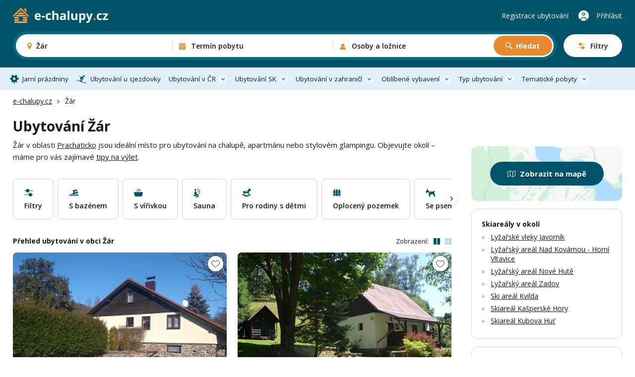

--- FILE ---
content_type: text/html; charset=UTF-8
request_url: https://www.e-chalupy.cz/zar-vacov
body_size: 62604
content:
<!DOCTYPE html>
<html lang="cs">
<head>
    <!-- Google Tag Manager -->
    <script>(function(w,d,s,l,i){w[l]=w[l]||[];w[l].push({'gtm.start':
        new Date().getTime(),event:'gtm.js'});var f=d.getElementsByTagName(s)[0],
        j=d.createElement(s),dl=l!='dataLayer'?'&l='+l:'';j.async=true;j.src=
        'https://www.googletagmanager.com/gtm.js?id='+i+dl;f.parentNode.insertBefore(j,f);
        })(window,document,'script','dataLayer',"GTM-KHD524L");</script>
    <!-- End Google Tag Manager -->
    <meta charset="UTF-8">
    <meta name="viewport" content="width=device-width, initial-scale=1, maximum-scale=1, viewport-fit=cover">
    <title>Ubytování Žár - chalupy, apartmány a glamping</title>
    <meta name="description" content="Přes 300 možností ubytování v okolí obce Žár. Dokonalá dovolená na chalupě, v moderním apartmánu nebo stylovém glampingu.">

    <link rel="canonical" href="https://www.e-chalupy.cz/zar-vacov" />

    <link rel="preconnect" href="https://fonts.googleapis.com">
    <link rel="preconnect" href="https://fonts.gstatic.com" crossorigin>
    <link href="https://fonts.googleapis.com/css2?family=Open+Sans:ital,wght@0,300..800;1,300..800&display=swap" rel="stylesheet">
    <link rel="stylesheet" href="/main/dist/main.css?v=0.0.9a" />

    <link rel="shortcut icon" href="/main/fav/favicon.ico" />
    <link rel="apple-touch-icon" sizes="180x180" href="/main/fav/apple-180x180-touch-icon.png">
    <link rel="icon" type="image/svg+xml" href="/main/fav/favicon.svg">
    <link rel="icon" type="image/png" sizes="16x16" href="/main/fav/favicon-16x16.png">
    <link rel="icon" type="image/png" sizes="32x32" href="/main/fav/favicon-32x32.png">
    <link rel="icon" type="image/png" sizes="48x48" href="/main/fav/favicon-48x48.png">
    <link rel="icon" type="image/png" sizes="96x96" href="/main/fav/favicon-96x96.png">
    <link rel="icon" type="image/png" sizes="144x144" href="/main/fav/favicon-144x144.png">
    <link rel="manifest" href="/main/site.webmanifest">
    <meta name="theme-color" content="#005369">
    <script type="application/ld+json">
        {
            "@context": "https://schema.org",
            "@type": "BreadcrumbList",
            "itemListElement": [{"@type":"ListItem","position":1,"name":"e-chalupy.cz","item":"https://www.e-chalupy.cz/"},{"@type":"ListItem","position":2,"name":"Žár"}]
        }
    </script>

    <link rel="stylesheet" href="/main/dist/searchBox.css?v=0.0.9a" />
    <link rel="stylesheet" href="https://data.jakublangr.cz/chalupy.css?v=0.0.9a" />
</head>
<body>
    <noscript><iframe src="https://www.googletagmanager.com/ns.html?id=GTM-KHD524L" height="0" width="0" style="display:none;visibility:hidden"></iframe></noscript>
<div class="webheader">
    <div class="container box">
        <div class="left">
            <a href="/" class="logo">
                    <img src="/main/images/logo-echalupy-cz-2.svg" alt="Logo e-chalupy.cz">
            </a>
        </div>

        <div class="mid" >
    <div id="search-box" class="search-box">
        <div class="main-mobile">
            <div class="base" id="search-box-btn-open-mobile">
                <div class="places-label" id="search-box-destinations-value-mobile">Žár</div>
                <div class="other-label">
                    <span id="search-box-dates-value-mobile"></span>
                    <span id="search-box-persons-value-mobile"></span>
                </div>
            </div>
            <div class="btns" id="search-box-mobile-btns">
                <button class="item map" id="search-box-mobile-btn-map">Zobrazit na mapě</button>
                <button type="button" class="item filter" id="search-box-mobile-btn-filters"><span class="t">Filtry</span><span class="c"></span></button>
            </div>
        </div>
        <form class="main" id="search-box-form">
            <div class="mobile-head">
                <div class="title">Vyhledávání ubytování</div>
            </div>
            <div class="main-box">
                <div class="col col-1" id="search-box-destinations-col">
                    <div class="col-fix">
                        <div class="btn-com place" id="search-box-destinations">
                            <input class="" id="search-box-destinations-input" type="text" value="">
                            <span class="value" id="search-box-destinations-value" data-placeholder="Kam chcete vyrazit?">Žár</span>
                            <span class="label">Destinace nebo objekt</span>
                        </div>
                    </div>
                </div>
                <div class="col col-2" id="search-box-date-col">
                    <div class="col-fix">
                        <button type="button" class="btn-com date" id="search-box-date">
                            <span class="value" id="search-box-date-value" data-placeholder="Zvolte termín"></span>
                            <span class="label">Termín pobytu</span>
                        </button>
                    </div>
                </div>
                <div class="col col-3" id="search-box-persons-col">
                    <div class="col-fix">
                        <button type="button" class="btn-com persons" id="search-box-persons">
                            <span class="value" id="search-box-persons-value" data-placeholder="Zvolte počet osob"></span>
                            <span class="label">Osoby a ložnice</span>
                        </button>
                        <button type="submit" class="btn btn-icon-search btn-search">Hledat</button>
                    </div>
                </div>
            </div>
            <button class="btn-open-filters" id="search-box-btn-open-filters">
                <span class="t">Filtry</span>
                <span class="c"></span>
            </button>
            <button type="button" class="btn-close-mobile" id="search-box-btn-close-mobile"></button>
        </form>
        <div class="search-bg" id="search-box-bg"></div>
    </div>
        </div>

        <div class="right">
                <a href="https://www.e-chalupy.cz/registrace-ubytovani" class="item">Registrace ubytování</a>
                <a href="https://www.e-chalupy.cz/oblibene" class="favourite"></a>
                <a href="https://www.e-chalupy.cz/klient" class="item user">Přihlásit</a>
                <button class="btn-mobile-menu"></button>
        </div>

    </div>
</div>

<nav class="webheader-main-menu">
    <div class="mobile-menu">
        <div class="top">
            <div class="t">
                Hlavní menu
            </div>
            <button type="button" class="close"></button>
        </div>
        <div class="content">
            <div class="menu">
                 
                    <a href="/jarni-prazdniny" class="link icon-spring">Jarní prázdniny</a>
                    <a href="/skiarealy-sjezdovky" class="link icon-ski">Ubytování u sjezdovky</a>
                
                <div class="with-sub">
                    <button class="link btn-open">Ubytování v ČR</button>
                    <div class="sub-items">
                        <a href="/beskydy"><span class="t">Beskydy</span> <span class="c">1005</span></a>
                        <a href="/ceske-stredohori"><span class="t">České středohoří</span> <span class="c">175</span></a>
                        <a href="/ceske-svycarsko"><span class="t">České Švýcarsko</span> <span class="c">384</span></a>
                        <a href="/jeseniky"><span class="t">Jeseníky</span> <span class="c">1494</span></a>
                        <a href="/jizerske-hory"><span class="t">Jizerské hory</span> <span class="c">705</span></a>
                        <a href="/jizni-cechy"><span class="t">Jižní Čechy</span> <span class="c">2220</span></a>
                        <a href="/jizni-morava"><span class="t">Jižní Morava</span> <span class="c">1938</span></a>
                        <a href="/kokorinsko"><span class="t">Kokořínsko</span> <span class="c">206</span></a>
                        <a href="/krkonose"><span class="t">Krkonoše</span> <span class="c">1086</span></a>
                        <a href="/krusne-hory"><span class="t">Krušné hory</span> <span class="c">561</span></a>
                        <a href="/luzicke-hory"><span class="t">Lužické hory</span> <span class="c">259</span></a>
                        <a href="/okoli-prahy"><span class="t">Okolí Prahy</span> <span class="c">329</span></a>
                        <a href="/orlicke-hory"><span class="t">Orlické hory</span> <span class="c">847</span></a>
                        <a href="/severni-morava-a-slezsko"><span class="t">Severní Morava a Slezsko</span> <span class="c">2495</span></a>
                        <a href="/stredni-cechy"><span class="t">Střední Čechy</span> <span class="c">740</span></a>
                        <a href="/vychodni-cechy"><span class="t">Východní Čechy</span> <span class="c">1074</span></a>
                        <a href="/vysocina"><span class="t">Vysočina</span> <span class="c">1054</span></a>
                        <a href="/zapadni-cechy"><span class="t">Západní Čechy</span> <span class="c">470</span></a>
                    </div>
                </div>
                <div class="with-sub">
                    <button class="link btn-open">Ubytování SK</button>
                    <div class="sub-items">
                        <a href="/bile-karpaty"><span class="t">Bílé Karpaty</span> <span class="c">176</span></a>
                        <a href="/javorniky"><span class="t">Javorníky</span> <span class="c">251</span></a>
                        <a href="/jizni-slovensko"><span class="t">Jižní Slovensko</span> <span class="c">10</span></a>
                        <a href="/kysuce"><span class="t">Kysuce</span> <span class="c">37</span></a>
                        <a href="/liptov"><span class="t">Liptov</span> <span class="c">88</span></a>
                        <a href="/mala-fatra"><span class="t">Malá Fatra</span> <span class="c">33</span></a>
                        <a href="/nizke-tatry"><span class="t">Nízké Tatry</span> <span class="c">106</span></a>
                        <a href="/orava"><span class="t">Orava</span> <span class="c">61</span></a>
                        <a href="/oravska-magura"><span class="t">Oravská Magura</span> <span class="c">26</span></a>
                        <a href="/podunajska-pahorkatina"><span class="t">Podunajská pahorkatina</span> <span class="c">5</span></a>
                        <a href="/povazsky-inovec"><span class="t">Považský Inovec</span> <span class="c">1</span></a>
                        <a href="/slovenske-rudohori"><span class="t">Slovenské rudohoří</span> <span class="c">9</span></a>
                        <a href="/slovensky-raj"><span class="t">Slovenský ráj</span> <span class="c">3</span></a>
                        <a href="/spisska-magura"><span class="t">Spišská Magura</span> <span class="c">11</span></a>
                        <a href="/sulovske-strazovske-vrchy"><span class="t">Sulovské a Strážovské vrchy</span> <span class="c">2</span></a>
                        <a href="/velka-fatra"><span class="t">Velká Fatra</span> <span class="c">4</span></a>
                        <a href="/vychodni-karpaty"><span class="t">Východní Karpaty</span> <span class="c">2</span></a>
                        <a href="/vysoke-tatry"><span class="t">Vysoké Tatry</span> <span class="c">88</span></a>
                        <a href="/zapadni-tatry"><span class="t">Západní Tatry</span> <span class="c">5</span></a>
                    </div>
                </div>
                <div class="with-sub">
                    <button class="link btn-open">Ubytování v zahraničí</button>
                    <div class="sub-items">
                        <a href="/albanie"><span class="t">Albánie</span> <span class="c">2</span></a>
                        <a href="/bulharsko"><span class="t">Bulharsko</span> <span class="c">12</span></a>
                        <a href="/egypt"><span class="t">Egypt</span> <span class="c">2</span></a>
                        <a href="/chorvatsko"><span class="t">Chorvatsko</span> <span class="c">8</span></a>
                        <a href="/italie"><span class="t">Itálie</span> <span class="c">19</span></a>
                        <a href="/kypr"><span class="t">Kypr</span> <span class="c">3</span></a>
                        <a href="/madarsko"><span class="t">Maďarsko</span> <span class="c">3</span></a>
                        <a href="/madeira"><span class="t">Madeira</span> <span class="c">2</span></a>
                        <a href="/nemecko"><span class="t">Německo</span> <span class="c">15</span></a>
                        <a href="/polsko"><span class="t">Polsko</span> <span class="c">14</span></a>
                        <a href="/portugalsko"><span class="t">Portugalsko</span> <span class="c">3</span></a>
                        <a href="/rakousko"><span class="t">Rakousko</span> <span class="c">43</span></a>
                        <a href="/recko"><span class="t">Řecko</span> <span class="c">2</span></a>
                        <a href="/slovensko"><span class="t">Slovensko</span> <span class="c">324</span></a>
                        <a href="/slovinsko"><span class="t">Slovinsko</span> <span class="c">1</span></a>
                        <a href="/spanelsko"><span class="t">Španělsko</span> <span class="c">24</span></a>
                        <a href="/svedsko"><span class="t">Švédsko</span> <span class="c">2</span></a>
                        <a href="/svycarsko"><span class="t">Švýcarsko</span> <span class="c">2</span></a>
                        <a href="/tenerife"><span class="t">Tenerife</span> <span class="c">5</span></a>
                        <a href="/turecko"><span class="t">Turecko</span> <span class="c">1</span></a>
                    </div>
                </div>
                <div class="with-sub">
                    <button class="link btn-open">Oblíbené vybavení</button>
                    <div class="sub-items">
                            <a href="/bazen-venkovni"><span class="t">Bazén - venkovní</span> <span class="c">3342</span></a>
                            <a href="/bazen-vnitrni"><span class="t">Bazén - vnitřní</span> <span class="c">162</span></a>
                            <a href="/se-saunou"><span class="t">Sauna</span> <span class="c">3048</span></a>
                            <a href="/s-virivkou"><span class="t">S vířivkou</span> <span class="c">1795</span></a>
                            <a href="/s-krbem"><span class="t">S krbem</span> <span class="c">7218</span></a>
                            <a href="/krb-venkovni"><span class="t">Krb - venkovní</span> <span class="c">3850</span></a>
                            <a href="/s-koupacim-sudem"><span class="t">Koupací sud</span> <span class="c">958</span></a>
                            <a href="/detska-postylka"><span class="t">Dětská postýlka</span> <span class="c">7813</span></a>
                            <a href="/ohniste"><span class="t">Ohniště</span> <span class="c">9557</span></a>
                            <a href="/terasa"><span class="t">Terasa</span> <span class="c">10857</span></a>
                            <a href="/internet"><span class="t">Wifi</span> <span class="c">12077</span></a>
                            <a href="/spolecenska-mistnost"><span class="t">Společenská místnost</span> <span class="c">8643</span></a>
                            <a href="/s-koupacim-jezirkem"><span class="t">Koupací jezírko</span> <span class="c">301</span></a>
                            <a href="/pro-rodiny-s-detmi"><span class="t">Pro rodiny s dětmi</span> <span class="c">6340</span></a>
                            <a href="/oploceny-pozemek"><span class="t">Oplocený pozemek</span> <span class="c">7209</span></a>
                            <a href="/na-samote"><span class="t">Na samotě</span> <span class="c">3132</span></a>
                            <a href="/zahrada"><span class="t">Zahrada</span> <span class="c">6681</span></a>
                            <a href="/u-lesa"><span class="t">U lesa</span> <span class="c">9105</span></a>
                            <a href="/se-psem"><span class="t">Se psem</span> <span class="c">7675</span></a>
                            <a href="/u-vody"><span class="t">U vody</span> <span class="c">4827</span></a>
                            <a href="/pro-rybare"><span class="t">Pro rybáře</span> <span class="c">2465</span></a>
                            <a href="/nekuracky"><span class="t">Nekuřácký</span> <span class="c">14027</span></a>
                            <a href="/bezbarierovy"><span class="t">Bezbariérový</span> <span class="c">1973</span></a>
                            <a href="/pro-cyklisty"><span class="t">Pro cyklisty</span> <span class="c">9798</span></a>
                            <a href="/u-sjezdovky"><span class="t">Sjezdovka do 1,5km</span> <span class="c">3100</span></a>
                    </div>
                </div>
                <div class="with-sub">
                    <button class="link btn-open">Typ ubytování</button>
                    <div class="sub-items">
                            <a href="/chaty-chalupy" class="c-box-filter cottages">
                                <span class="icon"></span>
                                <span class="filter-title">Chaty a chalupy</span>
                                <span class="count">11005</span>
                            </a>
                            <a href="/sruby-roubenky" class="c-box-filter logCabins">
                                <span class="icon"></span>
                                <span class="filter-title">Sruby a roubenky</span>
                                <span class="count">1122</span>
                            </a>
                            <a href="/glamping" class="c-box-filter glamping">
                                <span class="icon"></span>
                                <span class="filter-title">Glamping</span>
                                <span class="count">391</span>
                            </a>
                            <a href="/apartmany" class="c-box-filter apartments">
                                <span class="icon"></span>
                                <span class="filter-title">Apartmány</span>
                                <span class="count">4103</span>
                            </a>
                            <a href="/penziony" class="c-box-filter pensions">
                                <span class="icon"></span>
                                <span class="filter-title">Penziony</span>
                                <span class="count">2014</span>
                            </a>
                            <a href="/kempy" class="c-box-filter camps">
                                <span class="icon"></span>
                                <span class="filter-title">Kempy</span>
                                <span class="count">262</span>
                            </a>
                            <a href="/vinne-sklepy" class="c-box-filter wineCellars">
                                <span class="icon"></span>
                                <span class="filter-title">Vinné sklepy</span>
                                <span class="count">780</span>
                            </a>
                            <a href="/farmy-statky" class="c-box-filter farms">
                                <span class="icon"></span>
                                <span class="filter-title">Farmy a statky</span>
                                <span class="count">210</span>
                            </a>
                    </div>
                </div>
                <div class="with-sub">
                    <button class="link btn-open">Tematické pobyty</button>
                    <div class="sub-items">
                            <a href="/silvestr"><span class="t">Silvestr 2026</span></a>
                            <a href="/vanoce"><span class="t">Vánoce 2026</span></a>
                            <a href="/jarni-prazdniny"><span class="t">Jarní prázdniny</span></a>
                            <a href="/velikonoce"><span class="t">Velikonoční pobyty</span></a>
                            <a href="/dovolena-leto"><span class="t">Dovolená na léto</span></a>
                            <a href="/ubytovani-u-vody"><span class="t">Dovolená u vody</span></a>
                            <a href="/skiarealy-sjezdovky"><span class="t">Ubytování u sjezdovky</span></a>
                            <a href="/vikendove-pobyty"><span class="t">Víkendové pobyty</span></a>
                            <a href="/last-minute"><span class="t">Pobyty last minute</span></a>
                    </div>
                </div>
            </div>
        </div>
        <div class="bottom">
            <a href="https://www.e-chalupy.cz/registrace-ubytovani" class="link regi">Registrace ubytování</a>
            <a href="https://www.e-chalupy.cz/klient" class="link logi">Přihlášení do účtu</a>
        </div>
    </div>
    <div class="pc-menu-container">
        <div class="container">
            <ul class="pc-menu">
                 
                <li class="item"><a href="/jarni-prazdniny" class="link icon-spring">Jarní prázdniny</a></li>
                <li class="item"><a href="/skiarealy-sjezdovky" class="link icon-ski">Ubytování u sjezdovky</a></li>
                
                <li class="item dropdown">
                    <a href="/ceska-republika" class="link icon-flag">Ubytování v ČR</a>
                    <div class="submenu" style="left: -140px">
                        <div class="submenu-box">
                            <div class="col-title">Rekreační oblasti v České republice</div>
                            <ul class="list list-cols-3">
                                <li class="list-item">
                                    <a href="/beskydy"><span class="t">Beskydy</span> <span class="c">1005</span></a>
                                </li>
                                <li class="list-item">
                                    <a href="/ceske-stredohori"><span class="t">České středohoří</span> <span class="c">175</span></a>
                                </li>
                                <li class="list-item">
                                    <a href="/ceske-svycarsko"><span class="t">České Švýcarsko</span> <span class="c">384</span></a>
                                </li>
                                <li class="list-item">
                                    <a href="/jeseniky"><span class="t">Jeseníky</span> <span class="c">1494</span></a>
                                </li>
                                <li class="list-item">
                                    <a href="/jizerske-hory"><span class="t">Jizerské hory</span> <span class="c">705</span></a>
                                </li>
                                <li class="list-item">
                                    <a href="/jizni-cechy"><span class="t">Jižní Čechy</span> <span class="c">2220</span></a>
                                </li>
                                <li class="list-item">
                                    <a href="/jizni-morava"><span class="t">Jižní Morava</span> <span class="c">1938</span></a>
                                </li>
                                <li class="list-item">
                                    <a href="/kokorinsko"><span class="t">Kokořínsko</span> <span class="c">206</span></a>
                                </li>
                                <li class="list-item">
                                    <a href="/krkonose"><span class="t">Krkonoše</span> <span class="c">1086</span></a>
                                </li>
                                <li class="list-item">
                                    <a href="/krusne-hory"><span class="t">Krušné hory</span> <span class="c">561</span></a>
                                </li>
                                <li class="list-item">
                                    <a href="/luzicke-hory"><span class="t">Lužické hory</span> <span class="c">259</span></a>
                                </li>
                                <li class="list-item">
                                    <a href="/okoli-prahy"><span class="t">Okolí Prahy</span> <span class="c">329</span></a>
                                </li>
                                <li class="list-item">
                                    <a href="/orlicke-hory"><span class="t">Orlické hory</span> <span class="c">847</span></a>
                                </li>
                                <li class="list-item">
                                    <a href="/severni-morava-a-slezsko"><span class="t">Severní Morava a Slezsko</span> <span class="c">2495</span></a>
                                </li>
                                <li class="list-item">
                                    <a href="/stredni-cechy"><span class="t">Střední Čechy</span> <span class="c">740</span></a>
                                </li>
                                <li class="list-item">
                                    <a href="/vychodni-cechy"><span class="t">Východní Čechy</span> <span class="c">1074</span></a>
                                </li>
                                <li class="list-item">
                                    <a href="/vysocina"><span class="t">Vysočina</span> <span class="c">1054</span></a>
                                </li>
                                <li class="list-item">
                                    <a href="/zapadni-cechy"><span class="t">Západní Čechy</span> <span class="c">470</span></a>
                                </li>
                            </ul>
                        </div>
                    </div>
                </li>
                <li class="item dropdown">
                    <a href="/slovensko" class="link icon-flag">Ubytování SK</a>
                    <div class="submenu" style="left: -140px">
                        <div class="submenu-box">
                            <div class="col-title">Rekreační oblasti na Slovensku</div>
                            <ul class="list list-cols-3">
                                <li class="list-item">
                                    <a href="/bile-karpaty"><span class="t">Bílé Karpaty</span> <span class="c">176</span></a>
                                </li>
                                <li class="list-item">
                                    <a href="/javorniky"><span class="t">Javorníky</span> <span class="c">251</span></a>
                                </li>
                                <li class="list-item">
                                    <a href="/jizni-slovensko"><span class="t">Jižní Slovensko</span> <span class="c">10</span></a>
                                </li>
                                <li class="list-item">
                                    <a href="/kysuce"><span class="t">Kysuce</span> <span class="c">37</span></a>
                                </li>
                                <li class="list-item">
                                    <a href="/liptov"><span class="t">Liptov</span> <span class="c">88</span></a>
                                </li>
                                <li class="list-item">
                                    <a href="/mala-fatra"><span class="t">Malá Fatra</span> <span class="c">33</span></a>
                                </li>
                                <li class="list-item">
                                    <a href="/nizke-tatry"><span class="t">Nízké Tatry</span> <span class="c">106</span></a>
                                </li>
                                <li class="list-item">
                                    <a href="/orava"><span class="t">Orava</span> <span class="c">61</span></a>
                                </li>
                                <li class="list-item">
                                    <a href="/oravska-magura"><span class="t">Oravská Magura</span> <span class="c">26</span></a>
                                </li>
                                <li class="list-item">
                                    <a href="/podunajska-pahorkatina"><span class="t">Podunajská pahorkatina</span> <span class="c">5</span></a>
                                </li>
                                <li class="list-item">
                                    <a href="/povazsky-inovec"><span class="t">Považský Inovec</span> <span class="c">1</span></a>
                                </li>
                                <li class="list-item">
                                    <a href="/slovenske-rudohori"><span class="t">Slovenské rudohoří</span> <span class="c">9</span></a>
                                </li>
                                <li class="list-item">
                                    <a href="/slovensky-raj"><span class="t">Slovenský ráj</span> <span class="c">3</span></a>
                                </li>
                                <li class="list-item">
                                    <a href="/spisska-magura"><span class="t">Spišská Magura</span> <span class="c">11</span></a>
                                </li>
                                <li class="list-item">
                                    <a href="/sulovske-strazovske-vrchy"><span class="t">Sulovské a Strážovské vrchy</span> <span class="c">2</span></a>
                                </li>
                                <li class="list-item">
                                    <a href="/velka-fatra"><span class="t">Velká Fatra</span> <span class="c">4</span></a>
                                </li>
                                <li class="list-item">
                                    <a href="/vychodni-karpaty"><span class="t">Východní Karpaty</span> <span class="c">2</span></a>
                                </li>
                                <li class="list-item">
                                    <a href="/vysoke-tatry"><span class="t">Vysoké Tatry</span> <span class="c">88</span></a>
                                </li>
                                <li class="list-item">
                                    <a href="/zapadni-tatry"><span class="t">Západní Tatry</span> <span class="c">5</span></a>
                                </li>
                            </ul>
                        </div>
                    </div>
                </li>
                <li class="item dropdown">
                    <a href="/zahranici" class="link icon-flag">Ubytování v zahraničí</a>
                    <div class="submenu" style="left: -110px">
                        <div class="submenu-box">
                            <div class="col-title">Ubytování v zahraničí</div>
                            <ul class="list list-cols-3">
                                <li class="list-item">
                                    <a href="/albanie"><span class="t">Albánie</span> <span class="c">2</span></a>
                                </li>
                                <li class="list-item">
                                    <a href="/bulharsko"><span class="t">Bulharsko</span> <span class="c">12</span></a>
                                </li>
                                <li class="list-item">
                                    <a href="/egypt"><span class="t">Egypt</span> <span class="c">2</span></a>
                                </li>
                                <li class="list-item">
                                    <a href="/chorvatsko"><span class="t">Chorvatsko</span> <span class="c">8</span></a>
                                </li>
                                <li class="list-item">
                                    <a href="/italie"><span class="t">Itálie</span> <span class="c">19</span></a>
                                </li>
                                <li class="list-item">
                                    <a href="/kypr"><span class="t">Kypr</span> <span class="c">3</span></a>
                                </li>
                                <li class="list-item">
                                    <a href="/madarsko"><span class="t">Maďarsko</span> <span class="c">3</span></a>
                                </li>
                                <li class="list-item">
                                    <a href="/madeira"><span class="t">Madeira</span> <span class="c">2</span></a>
                                </li>
                                <li class="list-item">
                                    <a href="/nemecko"><span class="t">Německo</span> <span class="c">15</span></a>
                                </li>
                                <li class="list-item">
                                    <a href="/polsko"><span class="t">Polsko</span> <span class="c">14</span></a>
                                </li>
                                <li class="list-item">
                                    <a href="/portugalsko"><span class="t">Portugalsko</span> <span class="c">3</span></a>
                                </li>
                                <li class="list-item">
                                    <a href="/rakousko"><span class="t">Rakousko</span> <span class="c">43</span></a>
                                </li>
                                <li class="list-item">
                                    <a href="/recko"><span class="t">Řecko</span> <span class="c">2</span></a>
                                </li>
                                <li class="list-item">
                                    <a href="/slovensko"><span class="t">Slovensko</span> <span class="c">324</span></a>
                                </li>
                                <li class="list-item">
                                    <a href="/slovinsko"><span class="t">Slovinsko</span> <span class="c">1</span></a>
                                </li>
                                <li class="list-item">
                                    <a href="/spanelsko"><span class="t">Španělsko</span> <span class="c">24</span></a>
                                </li>
                                <li class="list-item">
                                    <a href="/svedsko"><span class="t">Švédsko</span> <span class="c">2</span></a>
                                </li>
                                <li class="list-item">
                                    <a href="/svycarsko"><span class="t">Švýcarsko</span> <span class="c">2</span></a>
                                </li>
                                <li class="list-item">
                                    <a href="/tenerife"><span class="t">Tenerife</span> <span class="c">5</span></a>
                                </li>
                                <li class="list-item">
                                    <a href="/turecko"><span class="t">Turecko</span> <span class="c">1</span></a>
                                </li>
                            </ul>
                        </div>
                    </div>
                </li>
                <li class="item dropdown">
                    <a href="#" class="link">Oblíbené vybavení</a>
                    <div class="submenu" style="left: -562px">
                        <div class="submenu-box">
                            <div class="cols">
                                <div class="col">
                                    <div class="col-title">Oblíbené vybavení</div>
                                    <ul class="list list-cols-2">
                                        <li class="list-item">
                                            <a href="/bazen-venkovni"><span class="t">Bazén - venkovní</span> <span class="c">3342</span></a>
                                        </li>
                                        <li class="list-item">
                                            <a href="/bazen-vnitrni"><span class="t">Bazén - vnitřní</span> <span class="c">162</span></a>
                                        </li>
                                        <li class="list-item">
                                            <a href="/se-saunou"><span class="t">Sauna</span> <span class="c">3048</span></a>
                                        </li>
                                        <li class="list-item">
                                            <a href="/s-virivkou"><span class="t">S vířivkou</span> <span class="c">1795</span></a>
                                        </li>
                                        <li class="list-item">
                                            <a href="/s-krbem"><span class="t">S krbem</span> <span class="c">7218</span></a>
                                        </li>
                                        <li class="list-item">
                                            <a href="/krb-venkovni"><span class="t">Krb - venkovní</span> <span class="c">3850</span></a>
                                        </li>
                                        <li class="list-item">
                                            <a href="/s-koupacim-sudem"><span class="t">Koupací sud</span> <span class="c">958</span></a>
                                        </li>
                                        <li class="list-item">
                                            <a href="/detska-postylka"><span class="t">Dětská postýlka</span> <span class="c">7813</span></a>
                                        </li>
                                        <li class="list-item">
                                            <a href="/ohniste"><span class="t">Ohniště</span> <span class="c">9557</span></a>
                                        </li>
                                        <li class="list-item">
                                            <a href="/terasa"><span class="t">Terasa</span> <span class="c">10857</span></a>
                                        </li>
                                        <li class="list-item">
                                            <a href="/internet"><span class="t">Wifi</span> <span class="c">12077</span></a>
                                        </li>
                                        <li class="list-item">
                                            <a href="/spolecenska-mistnost"><span class="t">Společenská místnost</span> <span class="c">8643</span></a>
                                        </li>
                                        <li class="list-item">
                                            <a href="/s-koupacim-jezirkem"><span class="t">Koupací jezírko</span> <span class="c">301</span></a>
                                        </li>
                                    </ul>
                                </div>
                                <div class="col-sep"></div>
                                <div class="col">
                                    <div class="col-title">Na čem také záleží</div>
                                    <ul class="list list-cols-2">
                                            <li class="list-item">
                                                <a href="/pro-rodiny-s-detmi"><span class="t">Pro rodiny s dětmi</span> <span class="c">6340</span></a>
                                            </li>
                                            <li class="list-item">
                                                <a href="/oploceny-pozemek"><span class="t">Oplocený pozemek</span> <span class="c">7209</span></a>
                                            </li>
                                            <li class="list-item">
                                                <a href="/na-samote"><span class="t">Na samotě</span> <span class="c">3132</span></a>
                                            </li>
                                            <li class="list-item">
                                                <a href="/zahrada"><span class="t">Zahrada</span> <span class="c">6681</span></a>
                                            </li>
                                            <li class="list-item">
                                                <a href="/u-lesa"><span class="t">U lesa</span> <span class="c">9105</span></a>
                                            </li>
                                            <li class="list-item">
                                                <a href="/se-psem"><span class="t">Se psem</span> <span class="c">7675</span></a>
                                            </li>
                                            <li class="list-item">
                                                <a href="/u-vody"><span class="t">U vody</span> <span class="c">4827</span></a>
                                            </li>
                                            <li class="list-item">
                                                <a href="/pro-rybare"><span class="t">Pro rybáře</span> <span class="c">2465</span></a>
                                            </li>
                                            <li class="list-item">
                                                <a href="/nekuracky"><span class="t">Nekuřácký</span> <span class="c">14027</span></a>
                                            </li>
                                            <li class="list-item">
                                                <a href="/bezbarierovy"><span class="t">Bezbariérový</span> <span class="c">1973</span></a>
                                            </li>
                                            <li class="list-item">
                                                <a href="/pro-cyklisty"><span class="t">Pro cyklisty</span> <span class="c">9798</span></a>
                                            </li>
                                            <li class="list-item">
                                                <a href="/u-sjezdovky"><span class="t">Sjezdovka do 1,5km</span> <span class="c">3100</span></a>
                                            </li>
                                    </ul>
                                </div>
                            </div>
                        </div>
                    </div>
                </li>
                <li class="item dropdown">
                    <a href="#" class="link icon-house">Typ ubytování</a>
                    <div class="submenu" style="left: -300px;">
                        <div class="submenu-box">
                            <div class="col-title">Typ ubytování</div>
                            <div class="menu-types" style="width: 555px;">
                                <a href="/chaty-chalupy" class="c-box-filter cottages">
                                    <span class="icon"></span>
                                    <span class="filter-title">Chaty a chalupy</span>
                                    <span class="count">11005</span>
                                </a>
                                <a href="/sruby-roubenky" class="c-box-filter logCabins">
                                    <span class="icon"></span>
                                    <span class="filter-title">Sruby a roubenky</span>
                                    <span class="count">1122</span>
                                </a>
                                <a href="/glamping" class="c-box-filter glamping">
                                    <span class="icon"></span>
                                    <span class="filter-title">Glamping</span>
                                    <span class="count">391</span>
                                </a>
                                <a href="/apartmany" class="c-box-filter apartments">
                                    <span class="icon"></span>
                                    <span class="filter-title">Apartmány</span>
                                    <span class="count">4103</span>
                                </a>
                                <a href="/penziony" class="c-box-filter pensions">
                                    <span class="icon"></span>
                                    <span class="filter-title">Penziony</span>
                                    <span class="count">2014</span>
                                </a>
                                <a href="/kempy" class="c-box-filter camps">
                                    <span class="icon"></span>
                                    <span class="filter-title">Kempy</span>
                                    <span class="count">262</span>
                                </a>
                                <a href="/vinne-sklepy" class="c-box-filter wineCellars">
                                    <span class="icon"></span>
                                    <span class="filter-title">Vinné sklepy</span>
                                    <span class="count">780</span>
                                </a>
                                <a href="/farmy-statky" class="c-box-filter farms">
                                    <span class="icon"></span>
                                    <span class="filter-title">Farmy a statky</span>
                                    <span class="count">210</span>
                                </a>
                            </div>
                        </div>
                    </div>
                </li>
                <li class="item dropdown">
                    <a href="#" class="link icon-house">Tematické pobyty</a>
                    <div class="submenu" style="right: 0px; left: auto;">
                        <div class="submenu-box">
                            <div class="col-title">Tematické pobyty</div>
                            <ul class="list">
                                <li class="list-item">
                                    <a href="/silvestr"><span class="t">Silvestr 2026</span></a>
                                </li>
                                <li class="list-item">
                                    <a href="/vanoce"><span class="t">Vánoce 2026</span></a>
                                </li>
                                <li class="list-item">
                                    <a href="/jarni-prazdniny"><span class="t">Jarní prázdniny</span></a>
                                </li>
                                <li class="list-item">
                                    <a href="/velikonoce"><span class="t">Velikonoční pobyty</span></a>
                                </li>
                                <li class="list-item">
                                    <a href="/dovolena-leto"><span class="t">Dovolená na léto</span></a>
                                </li>
                                <li class="list-item">
                                    <a href="/ubytovani-u-vody"><span class="t">Dovolená u vody</span></a>
                                </li>
                                <li class="list-item">
                                    <a href="/skiarealy-sjezdovky"><span class="t">Ubytování u sjezdovky</span></a>
                                </li>
                                <li class="list-item">
                                    <a href="/vikendove-pobyty"><span class="t">Víkendové pobyty</span></a>
                                </li>
                                <li class="list-item">
                                    <a href="/last-minute"><span class="t">Pobyty last minute</span></a>
                                </li>
                            </ul>
                        </div>
                    </div>
                </li>
            </ul>
        </div>
    </div>
</nav>
    <div class="page page-property-list container">
        <a href="/zar-vacov/mapa" class="mobile-fake-map" id="mobile-fake-map">
            <span class="c1">99</span>
            <span class="c2">117</span>
            <span class="c3">84</span>
        </a>
        <div class="breadcrumb">
            <ul class="items">
                    <li class="item">
                            <a href="/">e-chalupy.cz</a>
                    </li>
                    <li class="item">
                            <span>Žár</span>
                    </li>
            </ul>
        </div>

        <h1 class="page-title">
Ubytování Žár
        </h1>
        <div class="with-sidebar in-right">
            <div class="main-content">
                    <div class="property-list-desc">
                        <div class="content">
                                                        Žár v oblasti <a href="/prachaticko">Prachaticko</a> jsou ideální místo pro ubytování na chalupě, apartmánu nebo stylovém glampingu. Objevujte okolí – máme pro vás zajímavé <a href="https://www.e-chalupy.cz/zar-vacov/tipy-na-vylet">tipy na výlet</a>.

                        </div>
                    </div>

                                        <div class="head-type-filters">
                        <div class="scroll">
                            <div class="items">
                                <button type="button" class="c-box-filter filters open-searchbox-filters">
                                    <span class="icon"></span>
                                    <span class="filter-title">Filtry</span>
                                </button>
                                    <a href="/zar-vacov/s-bazenem" class="c-box-filter pool">
                                        <span class="icon"></span>
                                        <span class="filter-title">S bazénem</span>
                                    </a>
                                    <a href="/zar-vacov/s-virivkou" class="c-box-filter whirlpool">
                                        <span class="icon"></span>
                                        <span class="filter-title">S vířivkou</span>
                                    </a>
                                    <a href="/zar-vacov/se-saunou" class="c-box-filter sauna">
                                        <span class="icon"></span>
                                        <span class="filter-title">Sauna</span>
                                    </a>
                                    <a href="/zar-vacov/pro-rodiny-s-detmi" class="c-box-filter forChildren">
                                        <span class="icon"></span>
                                        <span class="filter-title">Pro rodiny s dětmi</span>
                                    </a>
                                    <a href="/zar-vacov/oploceny-pozemek" class="c-box-filter fence">
                                        <span class="icon"></span>
                                        <span class="filter-title">Oplocený pozemek</span>
                                    </a>
                                    <a href="/zar-vacov/se-psem" class="c-box-filter withDog">
                                        <span class="icon"></span>
                                        <span class="filter-title">Se psem</span>
                                    </a>
                                    <a href="/zar-vacov/na-samote" class="c-box-filter alone">
                                        <span class="icon"></span>
                                        <span class="filter-title">Na samotě</span>
                                    </a>
                                    <a href="/zar-vacov/s-koupacim-sudem" class="c-box-filter bathBarrel">
                                        <span class="icon"></span>
                                        <span class="filter-title">Koupací sud</span>
                                    </a>
                                    <a href="/zar-vacov/u-lesa" class="c-box-filter forest">
                                        <span class="icon"></span>
                                        <span class="filter-title">U lesa</span>
                                    </a>
                                    <a href="/zar-vacov/u-vody" class="c-box-filter nearWater">
                                        <span class="icon"></span>
                                        <span class="filter-title">U vody</span>
                                    </a>
                                    <a href="/zar-vacov/luxusni-objekty" class="c-box-filter luxury">
                                        <span class="icon"></span>
                                        <span class="filter-title">Luxusní objekty</span>
                                    </a>
                            </div>
                        </div>
                        <button type="button" class="nav prev"></button>
                        <button type="button" class="nav next"></button>
                    </div>




                    <div class="property-list-top">
                        <h2 class="items-count">Přehled ubytování v obci Žár</h2> 
                        <div class="layout-select">
                            Zobrazení:
                            <button type="button" class="item big active"></button>
                            <button type="button" class="item small"></button>
                        </div>
                    </div>
                    <div class="property-list">

<div class="item c-property">
    <div class="images active-first">
        <a href="https://www.e-chalupy.cz/ubytovani-onsovice-chalupa-pronajem-o14349" class="images-link">
            <div class="scroll">
                <div class="img">

                    <img src="/foto/chalupa-onsovice-pohled-ze-zadni-strany-od-lesa-bc6f-0cbd-706898.jpg" alt="Chalupa k pronájmu - Onšovice - Jižní Čechy" srcset="/foto/chalupa-onsovice-pohled-ze-zadni-strany-od-lesa-bc6f-0cbd-706898-w400.jpg 400w,/foto/chalupa-onsovice-pohled-ze-zadni-strany-od-lesa-bc6f-0cbd-706898-w800.jpg 800w,/foto/chalupa-onsovice-pohled-ze-zadni-strany-od-lesa-bc6f-0cbd-706898-w1200.jpg 1200w,/foto/chalupa-onsovice-pohled-ze-zadni-strany-od-lesa-bc6f-0cbd-706898.jpg 1280w" sizes="(max-width: 600px) 100vw, (max-width: 768px) 48vw, (max-width: 992px) 336px, 350px" loading="eager">
                </div>
                <div class="img">

                    <img src="/foto/chalupa-onsovice-pohled-zepredu-c7fa-0cbd-810449.jpg" alt="Chalupa Onšovice - pohled zepředu" srcset="/foto/chalupa-onsovice-pohled-zepredu-c7fa-0cbd-810449-w400.jpg 400w,/foto/chalupa-onsovice-pohled-zepredu-c7fa-0cbd-810449-w800.jpg 800w,/foto/chalupa-onsovice-pohled-zepredu-c7fa-0cbd-810449-w1200.jpg 1200w,/foto/chalupa-onsovice-pohled-zepredu-c7fa-0cbd-810449.jpg 1280w" sizes="(max-width: 600px) 100vw, (max-width: 768px) 48vw, (max-width: 992px) 336px, 350px" loading="lazy">
                </div>
                <div class="img">

                    <img src="/foto/img20230626165631-5094-0cbd-810480.jpg" alt="" srcset="/foto/img20230626165631-5094-0cbd-810480-w400.jpg 400w,/foto/img20230626165631-5094-0cbd-810480-w800.jpg 800w,/foto/img20230626165631-5094-0cbd-810480-w1200.jpg 1200w,/foto/img20230626165631-5094-0cbd-810480.jpg 1280w" sizes="(max-width: 600px) 100vw, (max-width: 768px) 48vw, (max-width: 992px) 336px, 350px" loading="lazy">
                </div>
                <div class="img">

                    <img src="/foto/img20220702163520-4072-0cbd-706896.jpg" alt="" srcset="/foto/img20220702163520-4072-0cbd-706896-w400.jpg 400w,/foto/img20220702163520-4072-0cbd-706896-w800.jpg 800w,/foto/img20220702163520-4072-0cbd-706896-w1200.jpg 1200w,/foto/img20220702163520-4072-0cbd-706896.jpg 1280w" sizes="(max-width: 600px) 100vw, (max-width: 768px) 48vw, (max-width: 992px) 336px, 350px" loading="lazy">
                    <div class="more-overlay">
                        Zobrazit dalších 29 fotek
                    </div>
                </div>
            </div>
        </a>
        <button type="button" class="nav prev"></button>
        <button type="button" class="nav next"></button>
        <div class="dots">
            <div class="dots-box">
                <span class="dot active"></span>
                <span class="dot"></span>
                <span class="dot"></span>
                <span class="dot"></span>
            </div>
        </div>
    </div>
    <div class="main">
        <div class="top">
            <div class="tl">
                <a href="https://www.e-chalupy.cz/ubytovani-onsovice-chalupa-pronajem-o14349" class="title">
                    <h3>Chalupa k pronájmu</h3>
                </a>
            </div>
            <div class="area">
                    <a href="https://www.e-chalupy.cz/onsovice" class="location">Onšovice</a>
                    - <a href="https://www.e-chalupy.cz/jizni-cechy" class="location2">Jižní Čechy</a>
            </div>
            <div class="distance">
                <a href="/zar-vacov">Žár</a>
                 je 1.3 km daleko
            </div>

<div class="tags">
            <div class="tag tag-sm">chalupa 7 osob</div>
            <div class="tag tag-sm">2 ložnice</div>

    <div class="tag tag-sm">pro děti</div>
    <div class="tag tag-sm">mazlíčci vítáni</div>
    <div class="tag tag-sm">na samotě</div>
        <div class="tag tag-sm">krb</div>
        
        
        <div class="tag tag-sm">u lesa</div>
        


</div>        </div>
        <div class="sec">
            <div class="desc">
                        Chalupa Onšovice se nachází na polosamotě u lesa, cca 100 metrů od řeky Spůlky. Je zde krásný výhled na okolní kopce a lesy. Najdete zde absolutní klid a soukromí. Objekt...
                    <a href="https://www.e-chalupy.cz/ubytovani-onsovice-chalupa-pronajem-o14349">Více</a>
            </div>

            <div class="bottom">
                <div class="price">
                    od 2 071 Kč
                    <span class="l">
                        objekt za noc
                    </span>
                </div>
                <a href="https://www.e-chalupy.cz/ubytovani-onsovice-chalupa-pronajem-o14349" class="btn">
                        Detail chalupy
                </a>
            </div>
        </div>

    </div>
    <button class="control favourite" data-id="14349"></button>
</div>

<div class="item c-property">
    <div class="images active-first">
        <a href="https://www.e-chalupy.cz/ubytovani-nespice-chaloupka-pronajem-o6747" class="images-link">
            <div class="scroll">
                <div class="img">

                    <img src="/foto/chaloupka-s-uzamykatelnou-chatkou-86be-5a3e-545241.jpg" alt="Chaloupka - Nespice - Šumava" srcset="/foto/chaloupka-s-uzamykatelnou-chatkou-86be-5a3e-545241-w400.jpg 400w,/foto/chaloupka-s-uzamykatelnou-chatkou-86be-5a3e-545241-w800.jpg 800w,/foto/chaloupka-s-uzamykatelnou-chatkou-86be-5a3e-545241.jpg 1024w" sizes="(max-width: 600px) 100vw, (max-width: 768px) 48vw, (max-width: 992px) 336px, 350px" loading="eager">
                </div>
                <div class="img">

                    <img src="/foto/prijezd-k-chaloupce-95e3-48fe-545242.jpg" alt="příjezd k chaloupce" srcset="/foto/prijezd-k-chaloupce-95e3-48fe-545242-w400.jpg 400w,/foto/prijezd-k-chaloupce-95e3-48fe-545242-w800.jpg 800w,/foto/prijezd-k-chaloupce-95e3-48fe-545242.jpg 1024w" sizes="(max-width: 600px) 100vw, (max-width: 768px) 48vw, (max-width: 992px) 336px, 350px" loading="lazy">
                </div>
                <div class="img">

                    <img src="/foto/pred-chaloupkou-34bb-02e0-545243.jpg" alt="před chaloupkou" srcset="/foto/pred-chaloupkou-34bb-02e0-545243-w400.jpg 400w,/foto/pred-chaloupkou-34bb-02e0-545243-w800.jpg 800w,/foto/pred-chaloupkou-34bb-02e0-545243.jpg 1024w" sizes="(max-width: 600px) 100vw, (max-width: 768px) 48vw, (max-width: 992px) 336px, 350px" loading="lazy">
                </div>
                <div class="img">

                    <img src="/foto/posezeni-u-ohniste-pred-chaloupkou-f3d2-79b4-545244.jpg" alt="posezení u ohniště před chaloupkou" srcset="/foto/posezeni-u-ohniste-pred-chaloupkou-f3d2-79b4-545244-w400.jpg 400w,/foto/posezeni-u-ohniste-pred-chaloupkou-f3d2-79b4-545244-w800.jpg 800w,/foto/posezeni-u-ohniste-pred-chaloupkou-f3d2-79b4-545244.jpg 1024w" sizes="(max-width: 600px) 100vw, (max-width: 768px) 48vw, (max-width: 992px) 336px, 350px" loading="lazy">
                    <div class="more-overlay">
                        Zobrazit dalších 17 fotek
                    </div>
                </div>
            </div>
        </a>
        <button type="button" class="nav prev"></button>
        <button type="button" class="nav next"></button>
        <div class="dots">
            <div class="dots-box">
                <span class="dot active"></span>
                <span class="dot"></span>
                <span class="dot"></span>
                <span class="dot"></span>
            </div>
        </div>
    </div>
    <div class="main">
        <div class="top">
            <div class="tl">
                <a href="https://www.e-chalupy.cz/ubytovani-nespice-chaloupka-pronajem-o6747" class="title">
                    <h3>Chaloupka</h3>
                </a>
                <div class="simple-rating">
                    5,0
                </div>
            </div>
            <div class="area">
                    <a href="https://www.e-chalupy.cz/nespice" class="location">Nespice</a>
                    - <a href="https://www.e-chalupy.cz/sumava" class="location2">Šumava</a>
            </div>
            <div class="distance">
                <a href="/zar-vacov">Žár</a>
                 je 2 km daleko
            </div>

<div class="tags">
            <div class="tag tag-sm">chalupa 8 osob</div>
            <div class="tag tag-sm">2 ložnice</div>

    <div class="tag tag-sm">pro děti</div>
    <div class="tag tag-sm">mazlíčci vítáni</div>
    <div class="tag tag-sm">na samotě</div>
        <div class="tag tag-sm">u lesa</div>
        
    <div class="tag tag-sm">u vody</div>


</div>        </div>
        <div class="sec">
            <div class="desc">
                        Červenec a srpen 2025 obsazeny. Volno je týden od soboty 30.8.Chaloupka na Šumavě, 4 km od Vacova v obci Nespice. Jde o dvoupatrový domek v nádherné přírodě. Velmi klidné...
                    <a href="https://www.e-chalupy.cz/ubytovani-nespice-chaloupka-pronajem-o6747">Více</a>
            </div>

            <div class="bottom">
                <div class="price">
                    od 1 900 Kč
                    <span class="l">
                        objekt za noc
                    </span>
                </div>
                <a href="https://www.e-chalupy.cz/ubytovani-nespice-chaloupka-pronajem-o6747" class="btn">
                        Detail chalupy
                </a>
            </div>
        </div>

    </div>
    <button class="control favourite" data-id="6747"></button>
</div>

<div class="item c-property">
    <div class="images active-first">
        <a href="https://www.e-chalupy.cz/chalupa-pronajmuti-spule-ckyne-o66" class="images-link">
            <div class="scroll">
                <div class="img">

                    <img src="/foto/jaro2008-007-fc9d-8b63-381764.jpg" alt="Chalupa k pronájmu - Spůle - Šumava" srcset="/foto/jaro2008-007-fc9d-8b63-381764-w400.jpg 400w,/foto/jaro2008-007-fc9d-8b63-381764-w800.jpg 800w,/foto/jaro2008-007-fc9d-8b63-381764-w1200.jpg 1200w,/foto/jaro2008-007-fc9d-8b63-381764.jpg 1280w" sizes="(max-width: 600px) 100vw, (max-width: 768px) 48vw, (max-width: 992px) 336px, 350px" loading="loading">
                </div>
                <div class="img">

                    <img src="/foto/jaro2008-012-cafc-4cd3-381765.jpg" alt="" srcset="/foto/jaro2008-012-cafc-4cd3-381765-w400.jpg 400w,/foto/jaro2008-012-cafc-4cd3-381765.jpg 800w" sizes="(max-width: 600px) 100vw, (max-width: 768px) 48vw, (max-width: 992px) 336px, 350px" loading="lazy">
                </div>
                <div class="img">

                    <img src="/foto/04-042c-381766.jpg" alt=""  loading="lazy">
                </div>
                <div class="img">

                    <img src="/foto/05-8fd8-381767.jpg" alt=""  loading="lazy">
                    <div class="more-overlay">
                        Zobrazit dalších 8 fotek
                    </div>
                </div>
            </div>
        </a>
        <button type="button" class="nav prev"></button>
        <button type="button" class="nav next"></button>
        <div class="dots">
            <div class="dots-box">
                <span class="dot active"></span>
                <span class="dot"></span>
                <span class="dot"></span>
                <span class="dot"></span>
            </div>
        </div>
    </div>
    <div class="main">
        <div class="top">
            <div class="tl">
                <a href="https://www.e-chalupy.cz/chalupa-pronajmuti-spule-ckyne-o66" class="title">
                    <h3>Chalupa k pronájmu</h3>
                </a>
                <div class="simple-rating">
                    4,8
                </div>
            </div>
            <div class="area">
                    <a href="https://www.e-chalupy.cz/spule" class="location">Spůle</a>
                    - <a href="https://www.e-chalupy.cz/sumava" class="location2">Šumava</a>
            </div>
            <div class="distance">
                <a href="/zar-vacov">Žár</a>
                 je 2.5 km daleko
            </div>

<div class="tags">
            <div class="tag tag-sm">chalupa 5 osob</div>
            <div class="tag tag-sm">1 ložnice</div>

    <div class="tag tag-sm">oploceno</div>
        <div class="tag tag-sm">krb</div>
        
        
        <div class="tag tag-sm">u lesa</div>
        
    <div class="tag tag-sm">u vody</div>


</div>        </div>
        <div class="sec">
            <div class="desc">
                        Začalo to pramenem. U studánky se postavila kaplička a po roce 1600 jedna z prvních kamenných chalup. V předminulém století sloužila jako obecní pastouška a přespávali v ní...
                    <a href="https://www.e-chalupy.cz/chalupa-pronajmuti-spule-ckyne-o66">Více</a>
            </div>

            <div class="bottom">
                <div class="price">
                    od 1 286 Kč
                    <span class="l">
                        objekt za noc
                    </span>
                </div>
                <a href="https://www.e-chalupy.cz/chalupa-pronajmuti-spule-ckyne-o66" class="btn">
                        Detail chalupy
                </a>
            </div>
        </div>

    </div>
    <button class="control favourite" data-id="66"></button>
</div>

<div class="item c-property">
    <div class="images active-first">
        <a href="https://www.e-chalupy.cz/chalupa-spule-pastouska-u-kaplicky-pronajmuti-o5056" class="images-link">
            <div class="scroll">
                <div class="img">

                    <img src="/foto/jaro2008-007-efd3-76a9-505167.jpg" alt="Pastouška u kapličky - Spůle - Šumava" srcset="/foto/jaro2008-007-efd3-76a9-505167-w400.jpg 400w,/foto/jaro2008-007-efd3-76a9-505167.jpg 800w" sizes="(max-width: 600px) 100vw, (max-width: 768px) 48vw, (max-width: 992px) 336px, 350px" loading="loading">
                </div>
                <div class="img">

                    <img src="/foto/img-20120915-172236-3b04-f7b3-505168.jpg" alt="" srcset="/foto/img-20120915-172236-3b04-f7b3-505168-w400.jpg 400w,/foto/img-20120915-172236-3b04-f7b3-505168.jpg 800w" sizes="(max-width: 600px) 100vw, (max-width: 768px) 48vw, (max-width: 992px) 336px, 350px" loading="lazy">
                </div>
                <div class="img">

                    <img src="/foto/jaro2008-008-d113-df57-505169.jpg" alt="" srcset="/foto/jaro2008-008-d113-df57-505169-w400.jpg 400w,/foto/jaro2008-008-d113-df57-505169.jpg 800w" sizes="(max-width: 600px) 100vw, (max-width: 768px) 48vw, (max-width: 992px) 336px, 350px" loading="lazy">
                </div>
                <div class="img">

                    <img src="/foto/rodina-1012-076-ca32-7530-505170.jpg" alt="" srcset="/foto/rodina-1012-076-ca32-7530-505170-w400.jpg 400w,/foto/rodina-1012-076-ca32-7530-505170.jpg 800w" sizes="(max-width: 600px) 100vw, (max-width: 768px) 48vw, (max-width: 992px) 336px, 350px" loading="lazy">
                    <div class="more-overlay">
                        Zobrazit dalších 8 fotek
                    </div>
                </div>
            </div>
        </a>
        <button type="button" class="nav prev"></button>
        <button type="button" class="nav next"></button>
        <div class="dots">
            <div class="dots-box">
                <span class="dot active"></span>
                <span class="dot"></span>
                <span class="dot"></span>
                <span class="dot"></span>
            </div>
        </div>
    </div>
    <div class="main">
        <div class="top">
            <div class="tl">
                <a href="https://www.e-chalupy.cz/chalupa-spule-pastouska-u-kaplicky-pronajmuti-o5056" class="title">
                    <h3>Pastouška u kapličky</h3>
                </a>
                <div class="simple-rating">
                    4,8
                </div>
            </div>
            <div class="area">
                    <a href="https://www.e-chalupy.cz/spule" class="location">Spůle</a>
                    - <a href="https://www.e-chalupy.cz/sumava" class="location2">Šumava</a>
            </div>
            <div class="distance">
                <a href="/zar-vacov">Žár</a>
                 je 2.6 km daleko
            </div>

<div class="tags">
            <div class="tag tag-sm">chalupa 5 osob</div>
            <div class="tag tag-sm">1 ložnice</div>

    <div class="tag tag-sm">pro děti</div>
    <div class="tag tag-sm">oploceno</div>
        <div class="tag tag-sm">krb</div>
        
        


</div>        </div>
        <div class="sec">
            <div class="desc">
                        Začalo to pramenem. U studánky se postavila kaplička a po roce 1600 jedna z prvních kamenných chalup. V předminulém století sloužila jako obecní pastouška a přespávali v ní...
                    <a href="https://www.e-chalupy.cz/chalupa-spule-pastouska-u-kaplicky-pronajmuti-o5056">Více</a>
            </div>

            <div class="bottom">
                <div class="price">
                    od 1 286 Kč
                    <span class="l">
                        objekt za noc
                    </span>
                </div>
                <a href="https://www.e-chalupy.cz/chalupa-spule-pastouska-u-kaplicky-pronajmuti-o5056" class="btn">
                        Detail chalupy
                </a>
            </div>
        </div>

    </div>
    <button class="control favourite" data-id="5056"></button>
</div>

<div class="item c-property">
    <div class="images active-first">
        <a href="https://www.e-chalupy.cz/ubytovani-putkov-chaloupka-na-samote-k-pronajmu-o19870" class="images-link">
            <div class="scroll">
                <div class="img">

                    <img src="/foto/chaloupka-na-samote-ea49-d837-1048719.jpg" alt="Chaloupka na samotě - Putkov - Šumava" srcset="/foto/chaloupka-na-samote-ea49-d837-1048719-w400.jpg 400w,/foto/chaloupka-na-samote-ea49-d837-1048719-w800.jpg 800w,/foto/chaloupka-na-samote-ea49-d837-1048719.jpg 1070w" sizes="(max-width: 600px) 100vw, (max-width: 768px) 48vw, (max-width: 992px) 336px, 350px" loading="loading">
                </div>
                <div class="img">

                    <img src="/foto/chaloupka-na-samote-23ca-d837-1048720.jpg" alt="Chaloupka na samotě" srcset="/foto/chaloupka-na-samote-23ca-d837-1048720-w400.jpg 400w,/foto/chaloupka-na-samote-23ca-d837-1048720-w800.jpg 800w,/foto/chaloupka-na-samote-23ca-d837-1048720-w1200.jpg 1200w,/foto/chaloupka-na-samote-23ca-d837-1048720.jpg 1280w" sizes="(max-width: 600px) 100vw, (max-width: 768px) 48vw, (max-width: 992px) 336px, 350px" loading="lazy">
                </div>
                <div class="img">

                    <img src="/foto/chaloupka-na-samote-f6bb-d837-1048721.jpg" alt="Chaloupka na samotě" srcset="/foto/chaloupka-na-samote-f6bb-d837-1048721-w400.jpg 400w,/foto/chaloupka-na-samote-f6bb-d837-1048721-w800.jpg 800w,/foto/chaloupka-na-samote-f6bb-d837-1048721-w1200.jpg 1200w,/foto/chaloupka-na-samote-f6bb-d837-1048721.jpg 1280w" sizes="(max-width: 600px) 100vw, (max-width: 768px) 48vw, (max-width: 992px) 336px, 350px" loading="lazy">
                </div>
                <div class="img">

                    <img src="/foto/chaloupka-na-samote-6d90-d837-1048722.jpg" alt="Chaloupka na samotě" srcset="/foto/chaloupka-na-samote-6d90-d837-1048722-w400.jpg 400w,/foto/chaloupka-na-samote-6d90-d837-1048722-w800.jpg 800w,/foto/chaloupka-na-samote-6d90-d837-1048722-w1200.jpg 1200w,/foto/chaloupka-na-samote-6d90-d837-1048722.jpg 1280w" sizes="(max-width: 600px) 100vw, (max-width: 768px) 48vw, (max-width: 992px) 336px, 350px" loading="lazy">
                    <div class="more-overlay">
                        Zobrazit dalších 22 fotek
                    </div>
                </div>
            </div>
        </a>
        <button type="button" class="nav prev"></button>
        <button type="button" class="nav next"></button>
        <div class="dots">
            <div class="dots-box">
                <span class="dot active"></span>
                <span class="dot"></span>
                <span class="dot"></span>
                <span class="dot"></span>
            </div>
        </div>
    </div>
    <div class="main">
        <div class="top">
            <div class="tl">
                <a href="https://www.e-chalupy.cz/ubytovani-putkov-chaloupka-na-samote-k-pronajmu-o19870" class="title">
                    <h3>Chaloupka na samotě</h3>
                </a>
                <div class="simple-rating">
                    5,0
                </div>
            </div>
            <div class="area">
                    <a href="https://www.e-chalupy.cz/putkov" class="location">Putkov</a>
                    - <a href="https://www.e-chalupy.cz/sumava" class="location2">Šumava</a>
            </div>
            <div class="distance">
                <a href="/zar-vacov">Žár</a>
                 je 2.6 km daleko
            </div>

<div class="tags">
            <div class="tag tag-sm">chalupa 6 osob</div>
            <div class="tag tag-sm">1 ložnice</div>

    <div class="tag tag-sm">na samotě</div>
        <div class="tag tag-sm">krb</div>
        
        
        <div class="tag tag-sm">u lesa</div>
        


</div>        </div>
        <div class="sec">
            <div class="desc">
                        Malebná chaloupka na samotě na kraji lesa v jižních Čechách v Putkově. Hledáte místo, kde si opravdu odpočinete? Naše chaloupka se nachází přímo u lesa, kde borůvky i houby...
                    <a href="https://www.e-chalupy.cz/ubytovani-putkov-chaloupka-na-samote-k-pronajmu-o19870">Více</a>
            </div>

            <div class="bottom">
                <div class="price">
                    od 1 571 Kč
                    <span class="l">
                        objekt za noc
                    </span>
                </div>
                <a href="https://www.e-chalupy.cz/ubytovani-putkov-chaloupka-na-samote-k-pronajmu-o19870" class="btn">
                        Detail chalupy
                </a>
            </div>
        </div>

    </div>
    <button class="control favourite" data-id="19870"></button>
</div>

<div class="item c-property">
    <div class="images active-first">
        <a href="https://www.e-chalupy.cz/chalupa-racov-ubytovani-u-kramlu-o6489" class="images-link">
            <div class="scroll">
                <div class="img">

                    <img src="/foto/ajs-3095-ff09-42c3-539350.jpg" alt="Ubytování u Kramlů - Račov - Šumava" srcset="/foto/ajs-3095-ff09-42c3-539350-w400.jpg 400w,/foto/ajs-3095-ff09-42c3-539350.jpg 800w" sizes="(max-width: 600px) 100vw, (max-width: 768px) 48vw, (max-width: 992px) 336px, 350px" loading="loading">
                </div>
                <div class="img">

                    <img src="/foto/ajs-3033-aa53-6570-539351.jpg" alt="" srcset="/foto/ajs-3033-aa53-6570-539351-w400.jpg 400w,/foto/ajs-3033-aa53-6570-539351.jpg 800w" sizes="(max-width: 600px) 100vw, (max-width: 768px) 48vw, (max-width: 992px) 336px, 350px" loading="lazy">
                </div>
                <div class="img">

                    <img src="/foto/p1160841-c545-504b-539352.jpg" alt="" srcset="/foto/p1160841-c545-504b-539352-w400.jpg 400w,/foto/p1160841-c545-504b-539352.jpg 800w" sizes="(max-width: 600px) 100vw, (max-width: 768px) 48vw, (max-width: 992px) 336px, 350px" loading="lazy">
                </div>
                <div class="img">

                    <img src="/foto/p1160831-bc6c-fb57-539353.jpg" alt="" srcset="/foto/p1160831-bc6c-fb57-539353-w400.jpg 400w,/foto/p1160831-bc6c-fb57-539353.jpg 800w" sizes="(max-width: 600px) 100vw, (max-width: 768px) 48vw, (max-width: 992px) 336px, 350px" loading="lazy">
                    <div class="more-overlay">
                        Zobrazit dalších 18 fotek
                    </div>
                </div>
            </div>
        </a>
        <button type="button" class="nav prev"></button>
        <button type="button" class="nav next"></button>
        <div class="dots">
            <div class="dots-box">
                <span class="dot active"></span>
                <span class="dot"></span>
                <span class="dot"></span>
                <span class="dot"></span>
            </div>
        </div>
    </div>
    <div class="main">
        <div class="top">
            <div class="tl">
                <a href="https://www.e-chalupy.cz/chalupa-racov-ubytovani-u-kramlu-o6489" class="title">
                    <h3>Ubytování u Kramlů</h3>
                </a>
                <div class="simple-rating">
                    5,0
                </div>
            </div>
            <div class="area">
                    <a href="https://www.e-chalupy.cz/racov" class="location">Račov</a>
                    - <a href="https://www.e-chalupy.cz/sumava" class="location2">Šumava</a>
            </div>
            <div class="distance">
                <a href="/zar-vacov">Žár</a>
                 je 2.8 km daleko
            </div>

<div class="tags">
            <div class="tag tag-sm">chalupa 7 osob</div>
            <div class="tag tag-sm">3 ložnice</div>

    <div class="tag tag-sm">oploceno</div>
    <div class="tag tag-sm">mazlíčci vítáni</div>
    <div class="tag tag-sm">na samotě</div>
        <div class="tag tag-sm">krb</div>
        
        
        <div class="tag tag-sm">v lese</div>
        
    <div class="tag tag-sm">u vody</div>


</div>        </div>
        <div class="sec">
            <div class="desc">
                        Chalupa u Kramlů je kompletně zrekonstruovaný objekt, který slouží k ubytování většinou skupin lidí, kteří se znají (pronajímá se celá chata), nebo rodin s dětmi i domácími...
                    <a href="https://www.e-chalupy.cz/chalupa-racov-ubytovani-u-kramlu-o6489">Více</a>
            </div>

            <div class="bottom">
                <div class="price">
                    od 2 286 Kč
                    <span class="l">
                        objekt za noc
                    </span>
                </div>
                <a href="https://www.e-chalupy.cz/chalupa-racov-ubytovani-u-kramlu-o6489" class="btn">
                        Detail chalupy
                </a>
            </div>
        </div>

    </div>
    <button class="control favourite" data-id="6489"></button>
</div>

<div class="item c-property">
    <div class="images active-first">
        <a href="https://www.e-chalupy.cz/ubytovani-vlkonice-chalupa-vacov-pronajem-o10805" class="images-link">
            <div class="scroll">
                <div class="img">

                    <img src="/foto/chalupa-vlkonice-bb83-1c8d-794528.jpg" alt="Vlkonická chaloupka - Vlkonice - Šumava" srcset="/foto/chalupa-vlkonice-bb83-1c8d-794528-w400.jpg 400w,/foto/chalupa-vlkonice-bb83-1c8d-794528.jpg 600w" sizes="(max-width: 600px) 100vw, (max-width: 768px) 48vw, (max-width: 992px) 336px, 350px" loading="loading">
                </div>
                <div class="img">

                    <img src="/foto/chalupa-vlkonice-4985-1c8d-794527.jpg" alt="Chalupa Vlkonice" srcset="/foto/chalupa-vlkonice-4985-1c8d-794527-w400.jpg 400w,/foto/chalupa-vlkonice-4985-1c8d-794527-w800.jpg 800w,/foto/chalupa-vlkonice-4985-1c8d-794527-w1200.jpg 1200w,/foto/chalupa-vlkonice-4985-1c8d-794527.jpg 1280w" sizes="(max-width: 600px) 100vw, (max-width: 768px) 48vw, (max-width: 992px) 336px, 350px" loading="lazy">
                </div>
                <div class="img">

                    <img src="/foto/sezeni-pred-chaloupkou-b758-1c8d-794529.jpg" alt="Sezení před chaloupkou" srcset="/foto/sezeni-pred-chaloupkou-b758-1c8d-794529-w400.jpg 400w,/foto/sezeni-pred-chaloupkou-b758-1c8d-794529.jpg 600w" sizes="(max-width: 600px) 100vw, (max-width: 768px) 48vw, (max-width: 992px) 336px, 350px" loading="lazy">
                </div>
                <div class="img">

                    <img src="/foto/obyvaci-pokoj-6363-1c8d-794530.jpg" alt="Obývací pokoj" srcset="/foto/obyvaci-pokoj-6363-1c8d-794530-w400.jpg 400w,/foto/obyvaci-pokoj-6363-1c8d-794530.jpg 600w" sizes="(max-width: 600px) 100vw, (max-width: 768px) 48vw, (max-width: 992px) 336px, 350px" loading="lazy">
                    <div class="more-overlay">
                        Zobrazit dalších 13 fotek
                    </div>
                </div>
            </div>
        </a>
        <button type="button" class="nav prev"></button>
        <button type="button" class="nav next"></button>
        <div class="dots">
            <div class="dots-box">
                <span class="dot active"></span>
                <span class="dot"></span>
                <span class="dot"></span>
                <span class="dot"></span>
            </div>
        </div>
    </div>
    <div class="main">
        <div class="top">
            <div class="tl">
                <a href="https://www.e-chalupy.cz/ubytovani-vlkonice-chalupa-vacov-pronajem-o10805" class="title">
                    <h3>Vlkonická chaloupka</h3>
                </a>
            </div>
            <div class="area">
                    <a href="https://www.e-chalupy.cz/vlkonice-vacov" class="location">Vlkonice</a>
                    - <a href="https://www.e-chalupy.cz/sumava" class="location2">Šumava</a>
            </div>
            <div class="distance">
                <a href="/zar-vacov">Žár</a>
                 je 2.9 km daleko
            </div>

<div class="tags">
            <div class="tag tag-sm">chalupa 6 osob</div>
            <div class="tag tag-sm">2 ložnice</div>

        <div class="tag tag-sm">krb</div>
        
        
        <div class="tag tag-sm">u lesa</div>
        


</div>        </div>
        <div class="sec">
            <div class="desc">
                        Chaloupka se nachází ve Vlkonicích u Vacova na Šumavě. Je ideálním místem pro rodinnou dovolenou, ale i pro menší partu přátel, protože se v chaloupce pohodlně ubytuje až...
                    <a href="https://www.e-chalupy.cz/ubytovani-vlkonice-chalupa-vacov-pronajem-o10805">Více</a>
            </div>

            <div class="bottom">
                <div class="price">
                    od 2 990 Kč
                    <span class="l">
                        objekt za noc
                    </span>
                </div>
                <a href="https://www.e-chalupy.cz/ubytovani-vlkonice-chalupa-vacov-pronajem-o10805" class="btn">
                        Detail chalupy
                </a>
            </div>
        </div>

    </div>
    <button class="control favourite" data-id="10805"></button>
</div>                                        <div class="item-text winter">
                                            <div class="group">
                                                <h2 class="title">Žár <span class="sub">ubytování podle typu</span></h2>
                                                <nav class="links">
                                                            <a href="/zar-vacov/chaty-chalupy" class="link">Chaty a chalupy</a>
                                                            <a href="/zar-vacov/sruby-roubenky" class="link">Sruby a roubenky</a>
                                                            <a href="/zar-vacov/apartmany" class="link">Apartmány</a>
                                                            <a href="/zar-vacov/penziony" class="link">Penziony</a>
                                                            <a href="/zar-vacov/glamping" class="link">Glamping</a>
                                                </nav>
                                            </div>
                                            <div class="group mobile-hide">
                                                <h2 class="title">
                                                        Dovolená v obci Žár
                                                    <span class="sub">ubytování podle vašich preferencí</span>
                                                </h2>
                                                <nav class="links">
                                                                <a href="/zar-vacov/s-virivkou" class="link">S vířivkou</a>
                                                                <a href="/zar-vacov/s-bazenem" class="link">S bazénem</a>
                                                                <a href="/zar-vacov/pro-rodiny-s-detmi" class="link">Pro rodiny s dětmi</a>
                                                                <a href="/zar-vacov/se-psem" class="link">Se psem</a>
                                                                <a href="/zar-vacov/se-saunou" class="link">Sauna</a>
                                                                <a href="/zar-vacov/na-samote" class="link">Na samotě</a>
                                                                <a href="/zar-vacov/u-sjezdovky" class="link">Sjezdovka do 1,5km</a>
                                                        <a href="/silvestr/zar-vacov" class="link">Na Silvestra</a>
                                                        <a href="/vanoce/zar-vacov" class="link">Na Vánoce</a>
                                                </nav>
                                            </div>
                                        </div>


<div class="item c-property">
    <div class="images active-first">
        <a href="https://www.e-chalupy.cz/ubytovani-chvalsovice-chalupa-k-pronajmu-o13714" class="images-link">
            <div class="scroll">
                <div class="img">

                    <img src="/foto/chalupa-chvalsovice-d5a9-ee70-691790.jpg" alt="Chalupa Chvalšovice - Šumava" srcset="/foto/chalupa-chvalsovice-d5a9-ee70-691790-w400.jpg 400w,/foto/chalupa-chvalsovice-d5a9-ee70-691790-w800.jpg 800w,/foto/chalupa-chvalsovice-d5a9-ee70-691790-w1200.jpg 1200w,/foto/chalupa-chvalsovice-d5a9-ee70-691790.jpg 1280w" sizes="(max-width: 600px) 100vw, (max-width: 768px) 48vw, (max-width: 992px) 336px, 350px" loading="loading">
                </div>
                <div class="img">

                    <img src="/foto/vodnik-s-rybnickem-na-zahrade-1cee-7aef-691791.jpg" alt="vodník s rybníčkem na zahradě" srcset="/foto/vodnik-s-rybnickem-na-zahrade-1cee-7aef-691791-w400.jpg 400w,/foto/vodnik-s-rybnickem-na-zahrade-1cee-7aef-691791-w800.jpg 800w,/foto/vodnik-s-rybnickem-na-zahrade-1cee-7aef-691791.jpg 960w" sizes="(max-width: 600px) 100vw, (max-width: 768px) 48vw, (max-width: 992px) 336px, 350px" loading="lazy">
                </div>
                <div class="img">

                    <img src="/foto/chodba-d316-b48a-691792.jpg" alt="Chodba" srcset="/foto/chodba-d316-b48a-691792-w400.jpg 400w,/foto/chodba-d316-b48a-691792-w800.jpg 800w,/foto/chodba-d316-b48a-691792.jpg 960w" sizes="(max-width: 600px) 100vw, (max-width: 768px) 48vw, (max-width: 992px) 336px, 350px" loading="lazy">
                </div>
                <div class="img">

                    <img src="/foto/spinkani-pohodlne-b90a-341f-691794.jpg" alt="spinkání pohodlné" srcset="/foto/spinkani-pohodlne-b90a-341f-691794-w400.jpg 400w,/foto/spinkani-pohodlne-b90a-341f-691794-w800.jpg 800w,/foto/spinkani-pohodlne-b90a-341f-691794-w1200.jpg 1200w,/foto/spinkani-pohodlne-b90a-341f-691794.jpg 1280w" sizes="(max-width: 600px) 100vw, (max-width: 768px) 48vw, (max-width: 992px) 336px, 350px" loading="lazy">
                    <div class="more-overlay">
                        Zobrazit dalších 11 fotek
                    </div>
                </div>
            </div>
        </a>
        <button type="button" class="nav prev"></button>
        <button type="button" class="nav next"></button>
        <div class="dots">
            <div class="dots-box">
                <span class="dot active"></span>
                <span class="dot"></span>
                <span class="dot"></span>
                <span class="dot"></span>
            </div>
        </div>
    </div>
    <div class="main">
        <div class="top">
            <div class="tl">
                <a href="https://www.e-chalupy.cz/ubytovani-chvalsovice-chalupa-k-pronajmu-o13714" class="title">
                    <h3>Chalupa Chvalšovice</h3>
                </a>
                <div class="simple-rating">
                    5,0
                </div>
            </div>
            <div class="area">
                    <a href="https://www.e-chalupy.cz/chvalsovice" class="location">Chvalšovice</a>
                    - <a href="https://www.e-chalupy.cz/sumava" class="location2">Šumava</a>
            </div>
            <div class="distance">
                <a href="/zar-vacov">Žár</a>
                 je 3.1 km daleko
            </div>

<div class="tags">
            <div class="tag tag-sm">chalupa 8 osob</div>
            <div class="tag tag-sm">2 ložnice</div>
        <div class="tag tag-sm" >bazén</div>
        
        
        

    <div class="tag tag-sm">pro děti</div>
    <div class="tag tag-sm">oploceno</div>
    <div class="tag tag-sm">mazlíčci vítáni</div>
        <div class="tag tag-sm">u lesa</div>
        
    <div class="tag tag-sm">luxusní</div>


</div>        </div>
        <div class="sec">
            <div class="desc">
                        Zrekonstruovaná vesnická chalupa s vnitřním vyhřívaným bazénem. Bazén s protiproudem a slanou vodou o rozměrech 4x3m a hloubkou 150cm. celoročně v provozu. Umožňujeme ubytování...
                    <a href="https://www.e-chalupy.cz/ubytovani-chvalsovice-chalupa-k-pronajmu-o13714">Více</a>
            </div>

            <div class="bottom">
                <div class="price">
                    od 1 100 Kč
                    <span class="l">
                        osoba za noc
                    </span>
                </div>
                <a href="https://www.e-chalupy.cz/ubytovani-chvalsovice-chalupa-k-pronajmu-o13714" class="btn">
                        Detail chalupy
                </a>
            </div>
        </div>

    </div>
    <button class="control favourite" data-id="13714"></button>
</div>

<div class="item c-property">
    <div class="images active-first">
        <a href="https://www.e-chalupy.cz/vacov-ubytovani-nespice-chalupa-za-rekou-k-pronajmu-o19242" class="images-link">
            <div class="scroll">
                <div class="img">

                    <img src="/foto/img-3368-9e06-128a-1105284.jpg" alt="Chalupa za řekou - Nespice - Šumava" srcset="/foto/img-3368-9e06-128a-1105284-w400.jpg 400w,/foto/img-3368-9e06-128a-1105284-w800.jpg 800w,/foto/img-3368-9e06-128a-1105284-w1200.jpg 1200w,/foto/img-3368-9e06-128a-1105284.jpg 1280w" sizes="(max-width: 600px) 100vw, (max-width: 768px) 48vw, (max-width: 992px) 336px, 350px" loading="loading">
                </div>
                <div class="img">

                    <img src="/foto/img-7632-3a33-128a-1045342.jpg" alt="" srcset="/foto/img-7632-3a33-128a-1045342-w400.jpg 400w,/foto/img-7632-3a33-128a-1045342-w800.jpg 800w,/foto/img-7632-3a33-128a-1045342-w1200.jpg 1200w,/foto/img-7632-3a33-128a-1045342.jpg 1280w" sizes="(max-width: 600px) 100vw, (max-width: 768px) 48vw, (max-width: 992px) 336px, 350px" loading="lazy">
                </div>
                <div class="img">

                    <img src="/foto/dsc02323-7756-2ad7-1107094.jpg" alt="" srcset="/foto/dsc02323-7756-2ad7-1107094-w400.jpg 400w,/foto/dsc02323-7756-2ad7-1107094-w800.jpg 800w,/foto/dsc02323-7756-2ad7-1107094-w1200.jpg 1200w,/foto/dsc02323-7756-2ad7-1107094.jpg 1280w" sizes="(max-width: 600px) 100vw, (max-width: 768px) 48vw, (max-width: 992px) 336px, 350px" loading="lazy">
                </div>
                <div class="img">

                    <img src="/foto/dsc02329-e3ce-2ad7-1107093.jpg" alt="" srcset="/foto/dsc02329-e3ce-2ad7-1107093-w400.jpg 400w,/foto/dsc02329-e3ce-2ad7-1107093-w800.jpg 800w,/foto/dsc02329-e3ce-2ad7-1107093-w1200.jpg 1200w,/foto/dsc02329-e3ce-2ad7-1107093.jpg 1280w" sizes="(max-width: 600px) 100vw, (max-width: 768px) 48vw, (max-width: 992px) 336px, 350px" loading="lazy">
                    <div class="more-overlay">
                        Zobrazit dalších 43 fotek
                    </div>
                </div>
            </div>
        </a>
        <button type="button" class="nav prev"></button>
        <button type="button" class="nav next"></button>
        <div class="dots">
            <div class="dots-box">
                <span class="dot active"></span>
                <span class="dot"></span>
                <span class="dot"></span>
                <span class="dot"></span>
            </div>
        </div>
    </div>
    <div class="main">
        <div class="top">
            <div class="tl">
                <a href="https://www.e-chalupy.cz/vacov-ubytovani-nespice-chalupa-za-rekou-k-pronajmu-o19242" class="title">
                    <h3>Chalupa za řekou</h3>
                </a>
                <div class="simple-rating">
                    5,0
                </div>
            </div>
            <div class="area">
                    <a href="https://www.e-chalupy.cz/nespice" class="location">Nespice</a>
                    - <a href="https://www.e-chalupy.cz/sumava" class="location2">Šumava</a>
            </div>
            <div class="distance">
                <a href="/zar-vacov">Žár</a>
                 je 3.3 km daleko
            </div>

<div class="tags">
            <div class="tag tag-sm">chalupa 5 osob</div>
            <div class="tag tag-sm">1 ložnice</div>

    <div class="tag tag-sm">mazlíčci vítáni</div>
    <div class="tag tag-sm">na samotě</div>
        <div class="tag tag-sm">krb</div>
        
        
        <div class="tag tag-sm">u lesa</div>
        
    <div class="tag tag-sm">u vody</div>


</div>        </div>
        <div class="sec">
            <div class="desc">
                        Chalupa za řekou v Nespicích, zažijte Šumavu - její klid, krásu, opravdovost. “V šumavských končinách, pod horou Javorník, mezi řekou a lesem, na okraji malebné vesničky,...
                    <a href="https://www.e-chalupy.cz/vacov-ubytovani-nespice-chalupa-za-rekou-k-pronajmu-o19242">Více</a>
            </div>

            <div class="bottom">
                <div class="price">
                    od 1 800 Kč
                    <span class="l">
                        objekt za noc
                    </span>
                </div>
                <a href="https://www.e-chalupy.cz/vacov-ubytovani-nespice-chalupa-za-rekou-k-pronajmu-o19242" class="btn">
                        Detail chalupy
                </a>
            </div>
        </div>

    </div>
    <button class="control favourite" data-id="19242"></button>
</div>

<div class="item c-property">
    <div class="images active-first">
        <a href="https://www.e-chalupy.cz/ubytovani-racov-chalupa-u-sarnejch-pronajmuti-o5600" class="images-link">
            <div class="scroll">
                <div class="img">

                    <img src="/foto/racovska-chalupa-2db3-438c-884334.jpg" alt="Račovská chalupa - Šumava" srcset="/foto/racovska-chalupa-2db3-438c-884334-w400.jpg 400w,/foto/racovska-chalupa-2db3-438c-884334-w800.jpg 800w,/foto/racovska-chalupa-2db3-438c-884334-w1200.jpg 1200w,/foto/racovska-chalupa-2db3-438c-884334.jpg 1280w" sizes="(max-width: 600px) 100vw, (max-width: 768px) 48vw, (max-width: 992px) 336px, 350px" loading="loading">
                </div>
                <div class="img">

                    <img src="/foto/racovska-chalupa-c565-3530-834203.jpg" alt="RAČOVSKÁ CHALUPA" srcset="/foto/racovska-chalupa-c565-3530-834203-w400.jpg 400w,/foto/racovska-chalupa-c565-3530-834203-w800.jpg 800w,/foto/racovska-chalupa-c565-3530-834203-w1200.jpg 1200w,/foto/racovska-chalupa-c565-3530-834203.jpg 1280w" sizes="(max-width: 600px) 100vw, (max-width: 768px) 48vw, (max-width: 992px) 336px, 350px" loading="lazy">
                </div>
                <div class="img">

                    <img src="/foto/pod-rozkvetlou-tresni--e991-3530-884338.jpg" alt="Pod rozkvetlou třešní..." srcset="/foto/pod-rozkvetlou-tresni--e991-3530-884338-w400.jpg 400w,/foto/pod-rozkvetlou-tresni--e991-3530-884338-w800.jpg 800w,/foto/pod-rozkvetlou-tresni--e991-3530-884338-w1200.jpg 1200w,/foto/pod-rozkvetlou-tresni--e991-3530-884338.jpg 1280w" sizes="(max-width: 600px) 100vw, (max-width: 768px) 48vw, (max-width: 992px) 336px, 350px" loading="lazy">
                </div>
                <div class="img">

                    <img src="/foto/jaro-u-nas-9f20-3530-518409.jpg" alt="Jaro u nás" srcset="/foto/jaro-u-nas-9f20-3530-518409-w400.jpg 400w,/foto/jaro-u-nas-9f20-3530-518409-w800.jpg 800w,/foto/jaro-u-nas-9f20-3530-518409-w1200.jpg 1200w,/foto/jaro-u-nas-9f20-3530-518409.jpg 1280w" sizes="(max-width: 600px) 100vw, (max-width: 768px) 48vw, (max-width: 992px) 336px, 350px" loading="lazy">
                    <div class="more-overlay">
                        Zobrazit dalších 63 fotek
                    </div>
                </div>
            </div>
        </a>
        <button type="button" class="nav prev"></button>
        <button type="button" class="nav next"></button>
        <div class="dots">
            <div class="dots-box">
                <span class="dot active"></span>
                <span class="dot"></span>
                <span class="dot"></span>
                <span class="dot"></span>
            </div>
        </div>
    </div>
    <div class="main">
        <div class="top">
            <div class="tl">
                <a href="https://www.e-chalupy.cz/ubytovani-racov-chalupa-u-sarnejch-pronajmuti-o5600" class="title">
                    <h3>Račovská chalupa</h3>
                </a>
                <div class="simple-rating">
                    5,0
                </div>
            </div>
            <div class="area">
                    <a href="https://www.e-chalupy.cz/racov" class="location">Račov</a>
                    - <a href="https://www.e-chalupy.cz/sumava" class="location2">Šumava</a>
            </div>
            <div class="distance">
                <a href="/zar-vacov">Žár</a>
                 je 3.4 km daleko
            </div>

<div class="tags">
            <div class="tag tag-sm">chalupa 17 osob</div>
            <div class="tag tag-sm">5 ložnic</div>
        <div class="tag tag-sm" >bazén</div>
        
        
        

    <div class="tag tag-sm">sauna</div>
    <div class="tag tag-sm">pro děti</div>
    <div class="tag tag-sm">na samotě</div>
        <div class="tag tag-sm">u lesa</div>
        
    <div class="tag tag-sm">u vody</div>


</div>        </div>
        <div class="sec">
            <div class="desc">
                        Kvalitní a stylové ubytování v podhůří Šumavy u obce Račov na Samotách v nadmořské výšce 710 m. n. m. Je to místo, které je obklopeno lesy, takže je ideálním místem na odpočinek...
                    <a href="https://www.e-chalupy.cz/ubytovani-racov-chalupa-u-sarnejch-pronajmuti-o5600">Více</a>
            </div>

            <div class="bottom">
                <div class="price">
                    od 5 250 Kč
                    <span class="l">
                        objekt za noc
                    </span>
                </div>
                <a href="https://www.e-chalupy.cz/ubytovani-racov-chalupa-u-sarnejch-pronajmuti-o5600" class="btn">
                        Detail chalupy
                </a>
            </div>
        </div>

    </div>
    <button class="control favourite" data-id="5600"></button>
</div>

<div class="item c-property">
    <div class="images active-first">
        <a href="https://www.e-chalupy.cz/ubytovani-sudslavice-statek-u-potoka-pronajmuti-o3132" class="images-link">
            <div class="scroll">
                <div class="img">

                    <img src="/foto/statek-u-potoka-sudslavice-ad41-e75a-457341.jpg" alt="Statek u Potoka - Sudslavice - Šumava" srcset="/foto/statek-u-potoka-sudslavice-ad41-e75a-457341-w400.jpg 400w,/foto/statek-u-potoka-sudslavice-ad41-e75a-457341-w800.jpg 800w,/foto/statek-u-potoka-sudslavice-ad41-e75a-457341-w1200.jpg 1200w,/foto/statek-u-potoka-sudslavice-ad41-e75a-457341.jpg 1280w" sizes="(max-width: 600px) 100vw, (max-width: 768px) 48vw, (max-width: 992px) 336px, 350px" loading="loading">
                </div>
                <div class="img">

                    <img src="/foto/statek-u-potoka-sudslavice-cac1-e75a-457342.jpg" alt="Statek u Potoka Sudslavice" srcset="/foto/statek-u-potoka-sudslavice-cac1-e75a-457342-w400.jpg 400w,/foto/statek-u-potoka-sudslavice-cac1-e75a-457342-w800.jpg 800w,/foto/statek-u-potoka-sudslavice-cac1-e75a-457342-w1200.jpg 1200w,/foto/statek-u-potoka-sudslavice-cac1-e75a-457342.jpg 1280w" sizes="(max-width: 600px) 100vw, (max-width: 768px) 48vw, (max-width: 992px) 336px, 350px" loading="lazy">
                </div>
                <div class="img">

                    <img src="/foto/statek-u-potoka-sudslavice-b462-e75a-457343.jpg" alt="Statek u Potoka Sudslavice" srcset="/foto/statek-u-potoka-sudslavice-b462-e75a-457343-w400.jpg 400w,/foto/statek-u-potoka-sudslavice-b462-e75a-457343-w800.jpg 800w,/foto/statek-u-potoka-sudslavice-b462-e75a-457343-w1200.jpg 1200w,/foto/statek-u-potoka-sudslavice-b462-e75a-457343.jpg 1280w" sizes="(max-width: 600px) 100vw, (max-width: 768px) 48vw, (max-width: 992px) 336px, 350px" loading="lazy">
                </div>
                <div class="img">

                    <img src="/foto/statek-u-potoka-sudslavice-ea52-e75a-457344.jpg" alt="Statek u Potoka Sudslavice" srcset="/foto/statek-u-potoka-sudslavice-ea52-e75a-457344-w400.jpg 400w,/foto/statek-u-potoka-sudslavice-ea52-e75a-457344-w800.jpg 800w,/foto/statek-u-potoka-sudslavice-ea52-e75a-457344-w1200.jpg 1200w,/foto/statek-u-potoka-sudslavice-ea52-e75a-457344.jpg 1280w" sizes="(max-width: 600px) 100vw, (max-width: 768px) 48vw, (max-width: 992px) 336px, 350px" loading="lazy">
                    <div class="more-overlay">
                        Zobrazit dalších 28 fotek
                    </div>
                </div>
            </div>
        </a>
        <button type="button" class="nav prev"></button>
        <button type="button" class="nav next"></button>
        <div class="dots">
            <div class="dots-box">
                <span class="dot active"></span>
                <span class="dot"></span>
                <span class="dot"></span>
                <span class="dot"></span>
            </div>
        </div>
    </div>
    <div class="main">
        <div class="top">
            <div class="tl">
                <a href="https://www.e-chalupy.cz/ubytovani-sudslavice-statek-u-potoka-pronajmuti-o3132" class="title">
                    <h3>Statek u Potoka</h3>
                </a>
                <div class="simple-rating">
                    4,8
                </div>
            </div>
            <div class="area">
                    <a href="https://www.e-chalupy.cz/sudslavice" class="location">Sudslavice</a>
                    - <a href="https://www.e-chalupy.cz/sumava" class="location2">Šumava</a>
            </div>
            <div class="distance">
                <a href="/zar-vacov">Žár</a>
                 je 3.7 km daleko
            </div>

<div class="tags">
            <div class="tag tag-sm">chalupa 20 osob</div>
            <div class="tag tag-sm">5 ložnic</div>

    <div class="tag tag-sm">oploceno</div>
    <div class="tag tag-sm">mazlíčci vítáni</div>
    <div class="tag tag-sm">na samotě</div>
        <div class="tag tag-sm">krb</div>
        
        
    <div class="tag tag-sm">u vody</div>


</div>        </div>
        <div class="sec">
            <div class="desc">
                        Nově zrekonstruovaný statek na Šumavě nedaleko Vimperka v Jižních Čechách. U hlavního tahu na Strážný/Německo. Díky své odlehlosti vhodný pro soukromé akce, oslavy, rodinná...
                    <a href="https://www.e-chalupy.cz/ubytovani-sudslavice-statek-u-potoka-pronajmuti-o3132">Více</a>
            </div>

            <div class="bottom">
                <div class="price">
                    od 3 571 Kč
                    <span class="l">
                        objekt za noc
                    </span>
                </div>
                <a href="https://www.e-chalupy.cz/ubytovani-sudslavice-statek-u-potoka-pronajmuti-o3132" class="btn">
                        Detail chalupy
                </a>
            </div>
        </div>

    </div>
    <button class="control favourite" data-id="3132"></button>
</div>

<div class="item c-property">
    <div class="images active-first">
        <a href="https://www.e-chalupy.cz/ubytovani-vacov-chalupa-k-pronajmu-o11890" class="images-link">
            <div class="scroll">
                <div class="img">

                    <img src="/foto/chalupa-vacov-b66a-720a-651122.jpg" alt="Chalupa k pronájmu - Vacov - Šumava" srcset="/foto/chalupa-vacov-b66a-720a-651122-w400.jpg 400w,/foto/chalupa-vacov-b66a-720a-651122-w800.jpg 800w,/foto/chalupa-vacov-b66a-720a-651122-w1200.jpg 1200w,/foto/chalupa-vacov-b66a-720a-651122.jpg 1280w" sizes="(max-width: 600px) 100vw, (max-width: 768px) 48vw, (max-width: 992px) 336px, 350px" loading="loading">
                </div>
                <div class="img">

                    <img src="/foto/chalupa-k-pronajmuti-vacov-e2c5-2ef2-651123.jpg" alt="Chalupa k pronajmutí Vacov" srcset="/foto/chalupa-k-pronajmuti-vacov-e2c5-2ef2-651123-w400.jpg 400w,/foto/chalupa-k-pronajmuti-vacov-e2c5-2ef2-651123-w800.jpg 800w,/foto/chalupa-k-pronajmuti-vacov-e2c5-2ef2-651123.jpg 1024w" sizes="(max-width: 600px) 100vw, (max-width: 768px) 48vw, (max-width: 992px) 336px, 350px" loading="lazy">
                </div>
                <div class="img">

                    <img src="/foto/ubytovani-vacov-0cc5-8d42-651124.jpg" alt="Ubytování Vacov" srcset="/foto/ubytovani-vacov-0cc5-8d42-651124-w400.jpg 400w,/foto/ubytovani-vacov-0cc5-8d42-651124-w800.jpg 800w,/foto/ubytovani-vacov-0cc5-8d42-651124.jpg 1024w" sizes="(max-width: 600px) 100vw, (max-width: 768px) 48vw, (max-width: 992px) 336px, 350px" loading="lazy">
                </div>
                <div class="img">

                    <img src="/foto/pronajem-chalupy-ve-vacove-fa8d-2a2d-651125.jpg" alt="Pronájem chalupy ve Vacově" srcset="/foto/pronajem-chalupy-ve-vacove-fa8d-2a2d-651125-w400.jpg 400w,/foto/pronajem-chalupy-ve-vacove-fa8d-2a2d-651125-w800.jpg 800w,/foto/pronajem-chalupy-ve-vacove-fa8d-2a2d-651125.jpg 1024w" sizes="(max-width: 600px) 100vw, (max-width: 768px) 48vw, (max-width: 992px) 336px, 350px" loading="lazy">
                    <div class="more-overlay">
                        Zobrazit dalších 51 fotek
                    </div>
                </div>
            </div>
        </a>
        <button type="button" class="nav prev"></button>
        <button type="button" class="nav next"></button>
        <div class="dots">
            <div class="dots-box">
                <span class="dot active"></span>
                <span class="dot"></span>
                <span class="dot"></span>
                <span class="dot"></span>
            </div>
        </div>
    </div>
    <div class="main">
        <div class="top">
            <div class="tl">
                <a href="https://www.e-chalupy.cz/ubytovani-vacov-chalupa-k-pronajmu-o11890" class="title">
                    <h3>Chalupa k pronájmu</h3>
                </a>
            </div>
            <div class="area">
                    <a href="https://www.e-chalupy.cz/vacov" class="location">Vacov</a>
                    - <a href="https://www.e-chalupy.cz/sumava" class="location2">Šumava</a>
            </div>
            <div class="distance">
                <a href="/zar-vacov">Žár</a>
                 je 3.7 km daleko
            </div>

<div class="tags">
            <div class="tag tag-sm">4 apartmány</div>
            <div class="tag tag-sm">15 osob</div>

    <div class="tag tag-sm">oploceno</div>
    <div class="tag tag-sm">mazlíčci vítáni</div>


</div>        </div>
        <div class="sec">
            <div class="desc">
                        Nabízíme ubytování v nově zrekonstruovaném dvoupodlažním domku na okraji obce Vacov - Vlkonice. Může se stát vaší branou po cestách za poznáváním krás Šumavy. V okolí je možné...
                    <a href="https://www.e-chalupy.cz/ubytovani-vacov-chalupa-k-pronajmu-o11890">Více</a>
            </div>

            <div class="bottom">
                <div class="price">
                    od 550 Kč
                    <span class="l">
                        osoba za noc
                    </span>
                </div>
                <a href="https://www.e-chalupy.cz/ubytovani-vacov-chalupa-k-pronajmu-o11890" class="btn">
                        Detail chalupy
                </a>
            </div>
        </div>

    </div>
    <button class="control favourite" data-id="11890"></button>
</div>

<div class="item c-property">
    <div class="images active-first">
        <a href="https://www.e-chalupy.cz/pronajem-chalupa-racov-ubytovani-o11260" class="images-link">
            <div class="scroll">
                <div class="img">

                    <img src="/foto/c587c19a-925b-463c-bf07-0d52396a4f78-1-201-a-aaaa-d85d-635250.jpg" alt="Chalupa k pronájmu - Račov - Šumava" srcset="/foto/c587c19a-925b-463c-bf07-0d52396a4f78-1-201-a-aaaa-d85d-635250-w400.jpg 400w,/foto/c587c19a-925b-463c-bf07-0d52396a4f78-1-201-a-aaaa-d85d-635250-w800.jpg 800w,/foto/c587c19a-925b-463c-bf07-0d52396a4f78-1-201-a-aaaa-d85d-635250-w1200.jpg 1200w,/foto/c587c19a-925b-463c-bf07-0d52396a4f78-1-201-a-aaaa-d85d-635250.jpg 1280w" sizes="(max-width: 600px) 100vw, (max-width: 768px) 48vw, (max-width: 992px) 336px, 350px" loading="loading">
                </div>
                <div class="img">

                    <img src="/foto/974f2850-4ff2-48eb-bfec-888ef3db4605-1-201-a-f0cd-4e87-635251.jpg" alt="" srcset="/foto/974f2850-4ff2-48eb-bfec-888ef3db4605-1-201-a-f0cd-4e87-635251-w400.jpg 400w,/foto/974f2850-4ff2-48eb-bfec-888ef3db4605-1-201-a-f0cd-4e87-635251-w800.jpg 800w,/foto/974f2850-4ff2-48eb-bfec-888ef3db4605-1-201-a-f0cd-4e87-635251-w1200.jpg 1200w,/foto/974f2850-4ff2-48eb-bfec-888ef3db4605-1-201-a-f0cd-4e87-635251.jpg 1280w" sizes="(max-width: 600px) 100vw, (max-width: 768px) 48vw, (max-width: 992px) 336px, 350px" loading="lazy">
                </div>
                <div class="img">

                    <img src="/foto/549bffcf-35fe-46a7-97e6-78f208d0ce3b-1-201-a-c65a-69cc-635252.jpg" alt="" srcset="/foto/549bffcf-35fe-46a7-97e6-78f208d0ce3b-1-201-a-c65a-69cc-635252-w400.jpg 400w,/foto/549bffcf-35fe-46a7-97e6-78f208d0ce3b-1-201-a-c65a-69cc-635252-w800.jpg 800w,/foto/549bffcf-35fe-46a7-97e6-78f208d0ce3b-1-201-a-c65a-69cc-635252-w1200.jpg 1200w,/foto/549bffcf-35fe-46a7-97e6-78f208d0ce3b-1-201-a-c65a-69cc-635252.jpg 1280w" sizes="(max-width: 600px) 100vw, (max-width: 768px) 48vw, (max-width: 992px) 336px, 350px" loading="lazy">
                </div>
                <div class="img">

                    <img src="/foto/img-8392-6fde-5bee-863912.jpg" alt="" srcset="/foto/img-8392-6fde-5bee-863912-w400.jpg 400w,/foto/img-8392-6fde-5bee-863912-w800.jpg 800w,/foto/img-8392-6fde-5bee-863912-w1200.jpg 1200w,/foto/img-8392-6fde-5bee-863912.jpg 1280w" sizes="(max-width: 600px) 100vw, (max-width: 768px) 48vw, (max-width: 992px) 336px, 350px" loading="lazy">
                    <div class="more-overlay">
                        Zobrazit dalších 26 fotek
                    </div>
                </div>
            </div>
        </a>
        <button type="button" class="nav prev"></button>
        <button type="button" class="nav next"></button>
        <div class="dots">
            <div class="dots-box">
                <span class="dot active"></span>
                <span class="dot"></span>
                <span class="dot"></span>
                <span class="dot"></span>
            </div>
        </div>
    </div>
    <div class="main">
        <div class="top">
            <div class="tl">
                <a href="https://www.e-chalupy.cz/pronajem-chalupa-racov-ubytovani-o11260" class="title">
                    <h3>Chalupa k pronájmu</h3>
                </a>
            </div>
            <div class="area">
                    <a href="https://www.e-chalupy.cz/racov" class="location">Račov</a>
                    - <a href="https://www.e-chalupy.cz/sumava" class="location2">Šumava</a>
            </div>
            <div class="distance">
                <a href="/zar-vacov">Žár</a>
                 je 3.7 km daleko
            </div>

<div class="tags">
            <div class="tag tag-sm">chalupa 19 osob</div>
            <div class="tag tag-sm">5 ložnic</div>

    <div class="tag tag-sm">pro děti</div>
    <div class="tag tag-sm">mazlíčci vítáni</div>
    <div class="tag tag-sm">na samotě</div>
        <div class="tag tag-sm">u lesa</div>
        


</div>        </div>
        <div class="sec">
            <div class="desc">
                        Nabízíme k pronájmu chalupu až s 19ti lůžky. Najdete zde nádherné panoramatické výhledy na Šumavu. Co se vybavení týká, najdete zde vybavenou kuchyňskou linku, prostorný pohodlný...
                    <a href="https://www.e-chalupy.cz/pronajem-chalupa-racov-ubytovani-o11260">Více</a>
            </div>

            <div class="bottom">
                <div class="price">
                    od 4 143 Kč
                    <span class="l">
                        objekt za noc
                    </span>
                </div>
                <a href="https://www.e-chalupy.cz/pronajem-chalupa-racov-ubytovani-o11260" class="btn">
                        Detail chalupy
                </a>
            </div>
        </div>

    </div>
    <button class="control favourite" data-id="11260"></button>
</div>

<div class="item c-property">
    <div class="images active-first">
        <a href="https://www.e-chalupy.cz/ubytovani-cabuze-chalupa-u-sramecku-pronajem-vacov-o16577" class="images-link">
            <div class="scroll">
                <div class="img">

                    <img src="/foto/chalupa-u-sramecku-cabuze-3caa-8a8a-780704.jpg" alt="Ubytování u Šrámečků - Čábuze - Jižní Čechy" srcset="/foto/chalupa-u-sramecku-cabuze-3caa-8a8a-780704-w400.jpg 400w,/foto/chalupa-u-sramecku-cabuze-3caa-8a8a-780704-w800.jpg 800w,/foto/chalupa-u-sramecku-cabuze-3caa-8a8a-780704-w1200.jpg 1200w,/foto/chalupa-u-sramecku-cabuze-3caa-8a8a-780704.jpg 1280w" sizes="(max-width: 600px) 100vw, (max-width: 768px) 48vw, (max-width: 992px) 336px, 350px" loading="loading">
                </div>
                <div class="img">

                    <img src="/foto/chaloupka-pohled-od-silnice-228d-7e7b-780706.jpg" alt="Chaloupka pohled od silnice" srcset="/foto/chaloupka-pohled-od-silnice-228d-7e7b-780706-w400.jpg 400w,/foto/chaloupka-pohled-od-silnice-228d-7e7b-780706.jpg 671w" sizes="(max-width: 600px) 100vw, (max-width: 768px) 48vw, (max-width: 992px) 336px, 350px" loading="lazy">
                </div>
                <div class="img">

                    <img src="/foto/zaprazi-s-pohledem-na-vchod-do-ubytovaci-casti-6249-7e7b-780707.jpg" alt="Zápraží s pohledem na vchod do ubytovací části" srcset="/foto/zaprazi-s-pohledem-na-vchod-do-ubytovaci-casti-6249-7e7b-780707-w400.jpg 400w,/foto/zaprazi-s-pohledem-na-vchod-do-ubytovaci-casti-6249-7e7b-780707-w800.jpg 800w,/foto/zaprazi-s-pohledem-na-vchod-do-ubytovaci-casti-6249-7e7b-780707-w1200.jpg 1200w,/foto/zaprazi-s-pohledem-na-vchod-do-ubytovaci-casti-6249-7e7b-780707.jpg 1280w" sizes="(max-width: 600px) 100vw, (max-width: 768px) 48vw, (max-width: 992px) 336px, 350px" loading="lazy">
                </div>
                <div class="img">

                    <img src="/foto/pohled-na-ubytovaci-cast-se-vchodem-a570-7e7b-780708.jpg" alt="Pohled na ubytovací část se vchodem" srcset="/foto/pohled-na-ubytovaci-cast-se-vchodem-a570-7e7b-780708-w400.jpg 400w,/foto/pohled-na-ubytovaci-cast-se-vchodem-a570-7e7b-780708-w800.jpg 800w,/foto/pohled-na-ubytovaci-cast-se-vchodem-a570-7e7b-780708-w1200.jpg 1200w,/foto/pohled-na-ubytovaci-cast-se-vchodem-a570-7e7b-780708.jpg 1280w" sizes="(max-width: 600px) 100vw, (max-width: 768px) 48vw, (max-width: 992px) 336px, 350px" loading="lazy">
                    <div class="more-overlay">
                        Zobrazit dalších 30 fotek
                    </div>
                </div>
            </div>
        </a>
        <button type="button" class="nav prev"></button>
        <button type="button" class="nav next"></button>
        <div class="dots">
            <div class="dots-box">
                <span class="dot active"></span>
                <span class="dot"></span>
                <span class="dot"></span>
                <span class="dot"></span>
            </div>
        </div>
    </div>
    <div class="main">
        <div class="top">
            <div class="tl">
                <a href="https://www.e-chalupy.cz/ubytovani-cabuze-chalupa-u-sramecku-pronajem-vacov-o16577" class="title">
                    <h3>Ubytování u Šrámečků</h3>
                </a>
                <div class="simple-rating">
                    4,9
                </div>
            </div>
            <div class="area">
                    <a href="https://www.e-chalupy.cz/cabuze" class="location">Čábuze</a>
                    - <a href="https://www.e-chalupy.cz/jizni-cechy" class="location2">Jižní Čechy</a>
            </div>
            <div class="distance">
                <a href="/zar-vacov">Žár</a>
                 je 3.8 km daleko
            </div>

<div class="tags">
            <div class="tag tag-sm">chalupa 7 osob</div>
            <div class="tag tag-sm">2 ložnice</div>

    <div class="tag tag-sm">sauna</div>
        <div class="tag tag-sm">krb</div>
        
        
        <div class="tag tag-sm">u lesa</div>
        
    <div class="tag tag-sm">luxusní</div>


</div>        </div>
        <div class="sec">
            <div class="desc">
                        Ubytování v pravé roubené chaloupce v šumavském Podlesí pod Javorníkem. Jako každá pravá šumavská chaloupka je chaloupka postavena do tvaru písmene „L“ kdy jedna část je využívána...
                    <a href="https://www.e-chalupy.cz/ubytovani-cabuze-chalupa-u-sramecku-pronajem-vacov-o16577">Více</a>
            </div>

            <div class="bottom">
                <div class="price">
                    od 2 600 Kč
                    <span class="l">
                        objekt za noc
                    </span>
                </div>
                <a href="https://www.e-chalupy.cz/ubytovani-cabuze-chalupa-u-sramecku-pronajem-vacov-o16577" class="btn">
                        Detail chalupy
                </a>
            </div>
        </div>

    </div>
    <button class="control favourite" data-id="16577"></button>
</div>                                    <div class="item-text winter mobile-only">
                                        <div class="group">
                                            <h2 class="title">
                                                    Dovolená v obci Žár
                                                <span class="sub">ubytování podle vašich preferencí</span>
                                            </h2>
                                            <nav class="links">
                                                            <a href="/zar-vacov/s-virivkou" class="link">S vířivkou</a>
                                                            <a href="/zar-vacov/s-bazenem" class="link">S bazénem</a>
                                                            <a href="/zar-vacov/pro-rodiny-s-detmi" class="link">Pro rodiny s dětmi</a>
                                                            <a href="/zar-vacov/se-psem" class="link">Se psem</a>
                                                            <a href="/zar-vacov/se-saunou" class="link">Sauna</a>
                                                            <a href="/zar-vacov/na-samote" class="link">Na samotě</a>
                                                            <a href="/zar-vacov/u-sjezdovky" class="link">Sjezdovka do 1,5km</a>
                                                    <a href="/silvestr/zar-vacov" class="link">Na Silvestra</a>
                                                    <a href="/vanoce/zar-vacov" class="link">Na Vánoce</a>
                                            </nav>
                                        </div>
                                    </div>


<div class="item c-property">
    <div class="images active-first">
        <a href="https://www.e-chalupy.cz/ubytovani-vrbice-apartmany-v-posumavi-o18517" class="images-link">
            <div class="scroll">
                <div class="img">

                    <img src="/foto/rodinny-dum-6b83-07e0-904553.jpg" alt="Apartmány v Pošumaví - Vrbice - Šumava" srcset="/foto/rodinny-dum-6b83-07e0-904553-w400.jpg 400w,/foto/rodinny-dum-6b83-07e0-904553-w800.jpg 800w,/foto/rodinny-dum-6b83-07e0-904553-w1200.jpg 1200w,/foto/rodinny-dum-6b83-07e0-904553.jpg 1280w" sizes="(max-width: 600px) 100vw, (max-width: 768px) 48vw, (max-width: 992px) 336px, 350px" loading="loading">
                </div>
                <div class="img">

                    <img src="/foto/prijezd-apartmany-v-posumavi-0a0c-6bfa-904554.jpg" alt="příjezd Apartmány v Pošumaví" srcset="/foto/prijezd-apartmany-v-posumavi-0a0c-6bfa-904554-w400.jpg 400w,/foto/prijezd-apartmany-v-posumavi-0a0c-6bfa-904554-w800.jpg 800w,/foto/prijezd-apartmany-v-posumavi-0a0c-6bfa-904554-w1200.jpg 1200w,/foto/prijezd-apartmany-v-posumavi-0a0c-6bfa-904554.jpg 1225w" sizes="(max-width: 600px) 100vw, (max-width: 768px) 48vw, (max-width: 992px) 336px, 350px" loading="lazy">
                </div>
                <div class="img">

                    <img src="/foto/terasa-a7ee-9646-904555.jpg" alt="terasa" srcset="/foto/terasa-a7ee-9646-904555-w400.jpg 400w,/foto/terasa-a7ee-9646-904555-w800.jpg 800w,/foto/terasa-a7ee-9646-904555-w1200.jpg 1200w,/foto/terasa-a7ee-9646-904555.jpg 1280w" sizes="(max-width: 600px) 100vw, (max-width: 768px) 48vw, (max-width: 992px) 336px, 350px" loading="lazy">
                </div>
                <div class="img">

                    <img src="/foto/terasa-s-grilem-f9a8-1b2f-904556.jpg" alt="terasa s grilem" srcset="/foto/terasa-s-grilem-f9a8-1b2f-904556-w400.jpg 400w,/foto/terasa-s-grilem-f9a8-1b2f-904556-w800.jpg 800w,/foto/terasa-s-grilem-f9a8-1b2f-904556-w1200.jpg 1200w,/foto/terasa-s-grilem-f9a8-1b2f-904556.jpg 1280w" sizes="(max-width: 600px) 100vw, (max-width: 768px) 48vw, (max-width: 992px) 336px, 350px" loading="lazy">
                    <div class="more-overlay">
                        Zobrazit dalších 31 fotek
                    </div>
                </div>
            </div>
        </a>
        <button type="button" class="nav prev"></button>
        <button type="button" class="nav next"></button>
        <div class="dots">
            <div class="dots-box">
                <span class="dot active"></span>
                <span class="dot"></span>
                <span class="dot"></span>
                <span class="dot"></span>
            </div>
        </div>
    </div>
    <div class="main">
        <div class="top">
            <div class="tl">
                <a href="https://www.e-chalupy.cz/ubytovani-vrbice-apartmany-v-posumavi-o18517" class="title">
                    <h3>Apartmány v Pošumaví</h3>
                </a>
            </div>
            <div class="area">
                    <a href="https://www.e-chalupy.cz/vrbice-prachatice" class="location">Vrbice</a>
                    - <a href="https://www.e-chalupy.cz/sumava" class="location2">Šumava</a>
            </div>
            <div class="distance">
                <a href="/zar-vacov">Žár</a>
                 je 4.6 km daleko
            </div>

<div class="tags">
            <div class="tag tag-sm">3 apartmány</div>
            <div class="tag tag-sm">10 osob</div>

    <div class="tag tag-sm">pro děti</div>
    <div class="tag tag-sm">na samotě</div>


</div>        </div>
        <div class="sec">
            <div class="desc">
                        Ubytování v apartmánech v klidném prostředí Pošumaví v blízkosti rozhledny Javorník s překrásným celoročním výhledem na šumavskou přírodu. Polosamota na okraji obce Vrbice,...
                    <a href="https://www.e-chalupy.cz/ubytovani-vrbice-apartmany-v-posumavi-o18517">Více</a>
            </div>

            <div class="bottom">
                <div class="price">
                    od 550 Kč
                    <span class="l">
                        osoba za noc
                    </span>
                </div>
                <a href="https://www.e-chalupy.cz/ubytovani-vrbice-apartmany-v-posumavi-o18517" class="btn">
                        Detail apartmánu
                </a>
            </div>
        </div>

    </div>
    <button class="control favourite" data-id="18517"></button>
</div>

<div class="item c-property">
    <div class="images active-first">
        <a href="https://www.e-chalupy.cz/ubytovani-ckyne-dobova-chalupa-pronajem-o12547" class="images-link">
            <div class="scroll">
                <div class="img">

                    <img src="/foto/chalupa-k-pronajmuti-ckyne-bf2f-9797-666509.jpg" alt="Dobová chalupa - Čkyně - Šumava" srcset="/foto/chalupa-k-pronajmuti-ckyne-bf2f-9797-666509-w400.jpg 400w,/foto/chalupa-k-pronajmuti-ckyne-bf2f-9797-666509-w800.jpg 800w,/foto/chalupa-k-pronajmuti-ckyne-bf2f-9797-666509-w1200.jpg 1200w,/foto/chalupa-k-pronajmuti-ckyne-bf2f-9797-666509.jpg 1280w" sizes="(max-width: 600px) 100vw, (max-width: 768px) 48vw, (max-width: 992px) 336px, 350px" loading="loading">
                </div>
                <div class="img">

                    <img src="/foto/pohled-od-vratek-5b81-3f81-666510.jpg" alt="pohled od vrátek" srcset="/foto/pohled-od-vratek-5b81-3f81-666510-w400.jpg 400w,/foto/pohled-od-vratek-5b81-3f81-666510-w800.jpg 800w,/foto/pohled-od-vratek-5b81-3f81-666510.jpg 960w" sizes="(max-width: 600px) 100vw, (max-width: 768px) 48vw, (max-width: 992px) 336px, 350px" loading="lazy">
                </div>
                <div class="img">

                    <img src="/foto/dvorek-1238-0596-666511.jpg" alt="dvorek" srcset="/foto/dvorek-1238-0596-666511-w400.jpg 400w,/foto/dvorek-1238-0596-666511-w800.jpg 800w,/foto/dvorek-1238-0596-666511-w1200.jpg 1200w,/foto/dvorek-1238-0596-666511.jpg 1280w" sizes="(max-width: 600px) 100vw, (max-width: 768px) 48vw, (max-width: 992px) 336px, 350px" loading="lazy">
                </div>
                <div class="img">

                    <img src="/foto/pohled-ze-zahrady-763e-36ba-666512.jpg" alt="pohled ze zahrady" srcset="/foto/pohled-ze-zahrady-763e-36ba-666512-w400.jpg 400w,/foto/pohled-ze-zahrady-763e-36ba-666512-w800.jpg 800w,/foto/pohled-ze-zahrady-763e-36ba-666512-w1200.jpg 1200w,/foto/pohled-ze-zahrady-763e-36ba-666512.jpg 1280w" sizes="(max-width: 600px) 100vw, (max-width: 768px) 48vw, (max-width: 992px) 336px, 350px" loading="lazy">
                    <div class="more-overlay">
                        Zobrazit dalších 22 fotek
                    </div>
                </div>
            </div>
        </a>
        <button type="button" class="nav prev"></button>
        <button type="button" class="nav next"></button>
        <div class="dots">
            <div class="dots-box">
                <span class="dot active"></span>
                <span class="dot"></span>
                <span class="dot"></span>
                <span class="dot"></span>
            </div>
        </div>
    </div>
    <div class="main">
        <div class="top">
            <div class="tl">
                <a href="https://www.e-chalupy.cz/ubytovani-ckyne-dobova-chalupa-pronajem-o12547" class="title">
                    <h3>Dobová chalupa</h3>
                </a>
            </div>
            <div class="area">
                    <a href="https://www.e-chalupy.cz/ckyne" class="location">Čkyně</a>
                    - <a href="https://www.e-chalupy.cz/sumava" class="location2">Šumava</a>
            </div>
            <div class="distance">
                <a href="/zar-vacov">Žár</a>
                 je 4.6 km daleko
            </div>

<div class="tags">
            <div class="tag tag-sm">chalupa 8 osob</div>
            <div class="tag tag-sm">3 ložnice</div>

    <div class="tag tag-sm">pro děti</div>
    <div class="tag tag-sm">oploceno</div>
    <div class="tag tag-sm">mazlíčci vítáni</div>
        <div class="tag tag-sm">krb</div>
        
        


</div>        </div>
        <div class="sec">
            <div class="desc">
                        Dobová chalupa v obci Čkyně vhodná pro dovolenou s dětmi a na uskutečnění výletů po krásách nedaleké Šumavy, Prachatic, Vimperka, Volyně s prvorepublikovou plovárnou a letními...
                    <a href="https://www.e-chalupy.cz/ubytovani-ckyne-dobova-chalupa-pronajem-o12547">Více</a>
            </div>

            <div class="bottom">
                <div class="price">
                    od 1 711 Kč
                    <span class="l">
                        objekt za noc
                    </span>
                </div>
                <a href="https://www.e-chalupy.cz/ubytovani-ckyne-dobova-chalupa-pronajem-o12547" class="btn">
                        Detail chalupy
                </a>
            </div>
        </div>

    </div>
    <button class="control favourite" data-id="12547"></button>
</div>

<div class="item c-property">
    <div class="images active-first">
        <a href="https://www.e-chalupy.cz/ubytovani-zirec-chalupa-pronajem-o9707" class="images-link">
            <div class="scroll">
                <div class="img">

                    <img src="/foto/chalupa-zirec-8301-abbc-621517.jpg" alt="Chalupa k pronájmu - Žírec - Šumava" srcset="/foto/chalupa-zirec-8301-abbc-621517-w400.jpg 400w,/foto/chalupa-zirec-8301-abbc-621517.jpg 640w" sizes="(max-width: 600px) 100vw, (max-width: 768px) 48vw, (max-width: 992px) 336px, 350px" loading="loading">
                </div>
                <div class="img">

                    <img src="/foto/chalupa-zirec-a7ac-abbc-621518.jpg" alt="Chalupa Žírec"  loading="lazy">
                </div>
                <div class="img">

                    <img src="/foto/chalupa-zirec-0448-3c0c-621519.jpg" alt="Chalupa Žírec" srcset="/foto/chalupa-zirec-0448-3c0c-621519-w400.jpg 400w,/foto/chalupa-zirec-0448-3c0c-621519.jpg 640w" sizes="(max-width: 600px) 100vw, (max-width: 768px) 48vw, (max-width: 992px) 336px, 350px" loading="lazy">
                </div>
                <div class="img">

                    <img src="/foto/jc-117-1-8309-f58d-621520.jpg" alt="" srcset="/foto/jc-117-1-8309-f58d-621520-w400.jpg 400w,/foto/jc-117-1-8309-f58d-621520.jpg 640w" sizes="(max-width: 600px) 100vw, (max-width: 768px) 48vw, (max-width: 992px) 336px, 350px" loading="lazy">
                    <div class="more-overlay">
                        Zobrazit dalších 34 fotek
                    </div>
                </div>
            </div>
        </a>
        <button type="button" class="nav prev"></button>
        <button type="button" class="nav next"></button>
        <div class="dots">
            <div class="dots-box">
                <span class="dot active"></span>
                <span class="dot"></span>
                <span class="dot"></span>
                <span class="dot"></span>
            </div>
        </div>
    </div>
    <div class="main">
        <div class="top">
            <div class="tl">
                <a href="https://www.e-chalupy.cz/ubytovani-zirec-chalupa-pronajem-o9707" class="title">
                    <h3>Chalupa k pronájmu</h3>
                </a>
            </div>
            <div class="area">
                    <a href="https://www.e-chalupy.cz/zirec" class="location">Žírec</a>
                    - <a href="https://www.e-chalupy.cz/sumava" class="location2">Šumava</a>
            </div>
            <div class="distance">
                <a href="/zar-vacov">Žár</a>
                 je 4.7 km daleko
            </div>

<div class="tags">
            <div class="tag tag-sm">chalupa 24 osob</div>
            <div class="tag tag-sm">8 ložnic</div>

        <div class="tag tag-sm">u lesa</div>
        


</div>        </div>
        <div class="sec">
            <div class="desc">
                        Objekt se nachází v údolí obklopeném lesy na hranicích chráněné krajinné oblasti Šumava 1,5 km od Zdíkova a je předurčen k pěším túrám i cyklistickým výletům. Asi 7 km západně...
                    <a href="https://www.e-chalupy.cz/ubytovani-zirec-chalupa-pronajem-o9707">Více</a>
            </div>

            <div class="bottom">
                <div class="price">
                    od 4 843 Kč
                    <span class="l">
                        objekt za noc
                    </span>
                </div>
                <a href="https://www.e-chalupy.cz/ubytovani-zirec-chalupa-pronajem-o9707" class="btn">
                        Detail chalupy
                </a>
            </div>
        </div>

    </div>
    <button class="control favourite" data-id="9707"></button>
    <span class="last-minute">Last minute</span>
</div>

<div class="item c-property">
    <div class="images active-first">
        <a href="https://www.e-chalupy.cz/ubytovani-rohanov-penzion-kvitko-o10814" class="images-link">
            <div class="scroll">
                <div class="img">

                    <img src="/foto/penzion-kvitko-c087-1e4d-794699.jpg" alt="Penzion Kvítko - Rohanov - Šumava" srcset="/foto/penzion-kvitko-c087-1e4d-794699-w400.jpg 400w,/foto/penzion-kvitko-c087-1e4d-794699-w800.jpg 800w,/foto/penzion-kvitko-c087-1e4d-794699-w1200.jpg 1200w,/foto/penzion-kvitko-c087-1e4d-794699.jpg 1280w" sizes="(max-width: 600px) 100vw, (max-width: 768px) 48vw, (max-width: 992px) 336px, 350px" loading="loading">
                </div>
                <div class="img">

                    <img src="/foto/penzion-kvitko-v-zime-084d-1e4d-865909.jpg" alt="Penzion Kvítko v zimě" srcset="/foto/penzion-kvitko-v-zime-084d-1e4d-865909-w400.jpg 400w,/foto/penzion-kvitko-v-zime-084d-1e4d-865909-w800.jpg 800w,/foto/penzion-kvitko-v-zime-084d-1e4d-865909-w1200.jpg 1200w,/foto/penzion-kvitko-v-zime-084d-1e4d-865909.jpg 1280w" sizes="(max-width: 600px) 100vw, (max-width: 768px) 48vw, (max-width: 992px) 336px, 350px" loading="lazy">
                </div>
                <div class="img">

                    <img src="/foto/penzion-kvitko-rohanov-d269-fe53-794700.jpg" alt="Penzion Kvítko Rohanov" srcset="/foto/penzion-kvitko-rohanov-d269-fe53-794700-w400.jpg 400w,/foto/penzion-kvitko-rohanov-d269-fe53-794700-w800.jpg 800w,/foto/penzion-kvitko-rohanov-d269-fe53-794700-w1200.jpg 1200w,/foto/penzion-kvitko-rohanov-d269-fe53-794700.jpg 1280w" sizes="(max-width: 600px) 100vw, (max-width: 768px) 48vw, (max-width: 992px) 336px, 350px" loading="lazy">
                </div>
                <div class="img">

                    <img src="/foto/penzion-kvitko-v-rohanove-e376-fe53-794701.jpg" alt="Penzion Kvítko v Rohanově" srcset="/foto/penzion-kvitko-v-rohanove-e376-fe53-794701-w400.jpg 400w,/foto/penzion-kvitko-v-rohanove-e376-fe53-794701-w800.jpg 800w,/foto/penzion-kvitko-v-rohanove-e376-fe53-794701-w1200.jpg 1200w,/foto/penzion-kvitko-v-rohanove-e376-fe53-794701.jpg 1280w" sizes="(max-width: 600px) 100vw, (max-width: 768px) 48vw, (max-width: 992px) 336px, 350px" loading="lazy">
                    <div class="more-overlay">
                        Zobrazit dalších 46 fotek
                    </div>
                </div>
            </div>
        </a>
        <button type="button" class="nav prev"></button>
        <button type="button" class="nav next"></button>
        <div class="dots">
            <div class="dots-box">
                <span class="dot active"></span>
                <span class="dot"></span>
                <span class="dot"></span>
                <span class="dot"></span>
            </div>
        </div>
    </div>
    <div class="main">
        <div class="top">
            <div class="tl">
                <a href="https://www.e-chalupy.cz/ubytovani-rohanov-penzion-kvitko-o10814" class="title">
                    <h3>Penzion Kvítko</h3>
                </a>
            </div>
            <div class="area">
                    <a href="https://www.e-chalupy.cz/rohanov-vacov" class="location">Rohanov</a>
                    - <a href="https://www.e-chalupy.cz/sumava" class="location2">Šumava</a>
            </div>
            <div class="distance">
                <a href="/zar-vacov">Žár</a>
                 je 4.7 km daleko
            </div>

<div class="tags">
            <div class="tag tag-sm">5 pokojů</div>
            <div class="tag tag-sm">17 osob</div>

    <div class="tag tag-sm">vířivka</div>
    <div class="tag tag-sm">sauna</div>
    <div class="tag tag-sm">pro děti</div>
    <div class="tag tag-sm">oploceno</div>
    <div class="tag tag-sm">mazlíčci vítáni</div>
        <div class="tag tag-sm">krb</div>
        
        
        <div class="tag tag-sm">u lesa</div>
        


</div>        </div>
        <div class="sec">
            <div class="desc">
                        Penzion Kvítko se nachází na kraji vesničky Rohanov, necelé 3 km pod vrcholem hory Javorník, v krásné šumavské přírodě, v nadmořské výšce 725m. Jedná se o ideální místo pro...
                    <a href="https://www.e-chalupy.cz/ubytovani-rohanov-penzion-kvitko-o10814">Více</a>
            </div>

            <div class="bottom">
                <div class="price">
                    od 6 429 Kč
                    <span class="l">
                        objekt za noc
                    </span>
                </div>
                <a href="https://www.e-chalupy.cz/ubytovani-rohanov-penzion-kvitko-o10814" class="btn">
                        Detail penzionu
                </a>
            </div>
        </div>

    </div>
    <button class="control favourite" data-id="10814"></button>
</div>

<div class="item c-property">
    <div class="images active-first">
        <a href="https://www.e-chalupy.cz/ubytovani-pohodovy-domek-dum-k-pronajmu-o14403" class="images-link">
            <div class="scroll">
                <div class="img">

                    <img src="/foto/pohodovy-domek-7627-21d5-1103295.jpg" alt="Pohodový domek - Čkyně - Jižní Čechy" srcset="/foto/pohodovy-domek-7627-21d5-1103295-w400.jpg 400w,/foto/pohodovy-domek-7627-21d5-1103295-w800.jpg 800w,/foto/pohodovy-domek-7627-21d5-1103295-w1200.jpg 1200w,/foto/pohodovy-domek-7627-21d5-1103295.jpg 1280w" sizes="(max-width: 600px) 100vw, (max-width: 768px) 48vw, (max-width: 992px) 336px, 350px" loading="loading">
                </div>
                <div class="img">

                    <img src="/foto/pohodovy-domek-cd23-21d5-1103298.jpg" alt="Pohodový domek" srcset="/foto/pohodovy-domek-cd23-21d5-1103298-w400.jpg 400w,/foto/pohodovy-domek-cd23-21d5-1103298-w800.jpg 800w,/foto/pohodovy-domek-cd23-21d5-1103298-w1200.jpg 1200w,/foto/pohodovy-domek-cd23-21d5-1103298.jpg 1280w" sizes="(max-width: 600px) 100vw, (max-width: 768px) 48vw, (max-width: 992px) 336px, 350px" loading="lazy">
                </div>
                <div class="img">

                    <img src="/foto/terasa-9768-21d5-708130.jpg" alt="terasa" srcset="/foto/terasa-9768-21d5-708130-w400.jpg 400w,/foto/terasa-9768-21d5-708130-w800.jpg 800w,/foto/terasa-9768-21d5-708130-w1200.jpg 1200w,/foto/terasa-9768-21d5-708130.jpg 1280w" sizes="(max-width: 600px) 100vw, (max-width: 768px) 48vw, (max-width: 992px) 336px, 350px" loading="lazy">
                </div>
                <div class="img">

                    <img src="/foto/obyvaci-pokoj-5ae8-21d5-708134.jpg" alt="obývací pokoj" srcset="/foto/obyvaci-pokoj-5ae8-21d5-708134-w400.jpg 400w,/foto/obyvaci-pokoj-5ae8-21d5-708134.jpg 800w" sizes="(max-width: 600px) 100vw, (max-width: 768px) 48vw, (max-width: 992px) 336px, 350px" loading="lazy">
                    <div class="more-overlay">
                        Zobrazit dalších 17 fotek
                    </div>
                </div>
            </div>
        </a>
        <button type="button" class="nav prev"></button>
        <button type="button" class="nav next"></button>
        <div class="dots">
            <div class="dots-box">
                <span class="dot active"></span>
                <span class="dot"></span>
                <span class="dot"></span>
                <span class="dot"></span>
            </div>
        </div>
    </div>
    <div class="main">
        <div class="top">
            <div class="tl">
                <a href="https://www.e-chalupy.cz/ubytovani-pohodovy-domek-dum-k-pronajmu-o14403" class="title">
                    <h3>Pohodový domek</h3>
                </a>
                <div class="simple-rating">
                    5,0
                </div>
            </div>
            <div class="area">
                    <a href="https://www.e-chalupy.cz/ckyne" class="location">Čkyně</a>
                    - <a href="https://www.e-chalupy.cz/jizni-cechy" class="location2">Jižní Čechy</a>
            </div>
            <div class="distance">
                <a href="/zar-vacov">Žár</a>
                 je 4.8 km daleko
            </div>

<div class="tags">
            <div class="tag tag-sm">chalupa 6 osob</div>
            <div class="tag tag-sm">3 ložnice</div>

    <div class="tag tag-sm">oploceno</div>
    <div class="tag tag-sm">mazlíčci vítáni</div>
        <div class="tag tag-sm">krb</div>
        
        
    <div class="tag tag-sm">u vody</div>


</div>        </div>
        <div class="sec">
            <div class="desc">
                        Nově zrekonstruovaný rodinný dům se nachází v okrese Prachatice, v obci Čkyně, která leží v malebném podhůří Šumavy, přibližně 7,5 km severovýchodně od Vimperka. Blízký Vimperk...
                    <a href="https://www.e-chalupy.cz/ubytovani-pohodovy-domek-dum-k-pronajmu-o14403">Více</a>
            </div>

            <div class="bottom">
                <div class="price">
                    od 2 571 Kč
                    <span class="l">
                        objekt za noc
                    </span>
                </div>
                <a href="https://www.e-chalupy.cz/ubytovani-pohodovy-domek-dum-k-pronajmu-o14403" class="btn">
                        Detail chalupy
                </a>
            </div>
        </div>

    </div>
    <button class="control favourite" data-id="14403"></button>
</div>

<div class="item c-property">
    <div class="images active-first">
        <a href="https://www.e-chalupy.cz/chalupa-zirec-ubytovani-na-sumave-pronajem-o3789" class="images-link">
            <div class="scroll">
                <div class="img">

                    <img src="/foto/jc-55-0-3940-3edd-473429.jpg" alt="Chalupa na Šumavě - Žírec - Šumava" srcset="/foto/jc-55-0-3940-3edd-473429-w400.jpg 400w,/foto/jc-55-0-3940-3edd-473429.jpg 800w" sizes="(max-width: 600px) 100vw, (max-width: 768px) 48vw, (max-width: 992px) 336px, 350px" loading="loading">
                </div>
                <div class="img">

                    <img src="/foto/img-0158-32e9-d438-473430.jpg" alt="" srcset="/foto/img-0158-32e9-d438-473430-w400.jpg 400w,/foto/img-0158-32e9-d438-473430.jpg 800w" sizes="(max-width: 600px) 100vw, (max-width: 768px) 48vw, (max-width: 992px) 336px, 350px" loading="lazy">
                </div>
                <div class="img">

                    <img src="/foto/jc-55-3-ec32-774b-473431.jpg" alt="" srcset="/foto/jc-55-3-ec32-774b-473431-w400.jpg 400w,/foto/jc-55-3-ec32-774b-473431.jpg 800w" sizes="(max-width: 600px) 100vw, (max-width: 768px) 48vw, (max-width: 992px) 336px, 350px" loading="lazy">
                </div>
                <div class="img">

                    <img src="/foto/zima2-9dfa-be33-473432.jpg" alt="" srcset="/foto/zima2-9dfa-be33-473432-w400.jpg 400w,/foto/zima2-9dfa-be33-473432.jpg 800w" sizes="(max-width: 600px) 100vw, (max-width: 768px) 48vw, (max-width: 992px) 336px, 350px" loading="lazy">
                    <div class="more-overlay">
                        Zobrazit dalších 28 fotek
                    </div>
                </div>
            </div>
        </a>
        <button type="button" class="nav prev"></button>
        <button type="button" class="nav next"></button>
        <div class="dots">
            <div class="dots-box">
                <span class="dot active"></span>
                <span class="dot"></span>
                <span class="dot"></span>
                <span class="dot"></span>
            </div>
        </div>
    </div>
    <div class="main">
        <div class="top">
            <div class="tl">
                <a href="https://www.e-chalupy.cz/chalupa-zirec-ubytovani-na-sumave-pronajem-o3789" class="title">
                    <h3>Chalupa na Šumavě</h3>
                </a>
            </div>
            <div class="area">
                    <a href="https://www.e-chalupy.cz/zirec" class="location">Žírec</a>
                    - <a href="https://www.e-chalupy.cz/sumava" class="location2">Šumava</a>
            </div>
            <div class="distance">
                <a href="/zar-vacov">Žár</a>
                 je 4.8 km daleko
            </div>

<div class="tags">
            <div class="tag tag-sm">chalupa 14 osob</div>
            <div class="tag tag-sm">5 ložnic</div>
        <div class="tag tag-sm" >bazén</div>
        
        
        

    <div class="tag tag-sm">sauna</div>
    <div class="tag tag-sm">mazlíčci vítáni</div>
    <div class="tag tag-sm">na samotě</div>
        <div class="tag tag-sm">krb</div>
        
        


</div>        </div>
        <div class="sec">
            <div class="desc">
                        Dvoupatrová chalupa se dvěma kompletně zařízenými patry, saunou, satelitem, krbem, venkovním bazénem, krásnou okolní přírodou a klidem. Chalupa se nachází ve vzálenosti asi...
                    <a href="https://www.e-chalupy.cz/chalupa-zirec-ubytovani-na-sumave-pronajem-o3789">Více</a>
            </div>

            <div class="bottom">
                <div class="price">
                </div>
                <a href="https://www.e-chalupy.cz/chalupa-zirec-ubytovani-na-sumave-pronajem-o3789" class="btn">
                        Detail chalupy
                </a>
            </div>
        </div>

    </div>
    <button class="control favourite" data-id="3789"></button>
</div>

<div class="item c-property">
    <div class="images active-first">
        <a href="https://www.e-chalupy.cz/vacov-ubytovani-penzion-u-laznu-o983" class="images-link">
            <div class="scroll">
                <div class="img">

                    <img src="/foto/ubytovani-u-laznu-benesova-hora-c67b-79b5-404735.jpg" alt="Ubytování U Laznů - Vacov - Šumava" srcset="/foto/ubytovani-u-laznu-benesova-hora-c67b-79b5-404735-w400.jpg 400w,/foto/ubytovani-u-laznu-benesova-hora-c67b-79b5-404735.jpg 800w" sizes="(max-width: 600px) 100vw, (max-width: 768px) 48vw, (max-width: 992px) 336px, 350px" loading="loading">
                </div>
                <div class="img">

                    <img src="/foto/ubytovani-v-zime-e2d7-1cb6-404736.jpg" alt="Ubytování v zimě" srcset="/foto/ubytovani-v-zime-e2d7-1cb6-404736-w400.jpg 400w,/foto/ubytovani-v-zime-e2d7-1cb6-404736.jpg 800w" sizes="(max-width: 600px) 100vw, (max-width: 768px) 48vw, (max-width: 992px) 336px, 350px" loading="lazy">
                </div>
                <div class="img">

                    <img src="/foto/ubytovani-u-laznu-benesova-hora-d329-dd77-404737.jpg" alt="Ubytování U Laznů Benešova Hora" srcset="/foto/ubytovani-u-laznu-benesova-hora-d329-dd77-404737-w400.jpg 400w,/foto/ubytovani-u-laznu-benesova-hora-d329-dd77-404737.jpg 800w" sizes="(max-width: 600px) 100vw, (max-width: 768px) 48vw, (max-width: 992px) 336px, 350px" loading="lazy">
                </div>
                <div class="img">

                    <img src="/foto/ubytovani-u-laznu-dfb1-2cf3-404738.jpg" alt="Ubytování U Laznů" srcset="/foto/ubytovani-u-laznu-dfb1-2cf3-404738-w400.jpg 400w,/foto/ubytovani-u-laznu-dfb1-2cf3-404738.jpg 800w" sizes="(max-width: 600px) 100vw, (max-width: 768px) 48vw, (max-width: 992px) 336px, 350px" loading="lazy">
                    <div class="more-overlay">
                        Zobrazit dalších 20 fotek
                    </div>
                </div>
            </div>
        </a>
        <button type="button" class="nav prev"></button>
        <button type="button" class="nav next"></button>
        <div class="dots">
            <div class="dots-box">
                <span class="dot active"></span>
                <span class="dot"></span>
                <span class="dot"></span>
                <span class="dot"></span>
            </div>
        </div>
    </div>
    <div class="main">
        <div class="top">
            <div class="tl">
                <a href="https://www.e-chalupy.cz/vacov-ubytovani-penzion-u-laznu-o983" class="title">
                    <h3>Ubytování U Laznů</h3>
                </a>
            </div>
            <div class="area">
                    <a href="https://www.e-chalupy.cz/vacov" class="location">Vacov</a>
                    - <a href="https://www.e-chalupy.cz/sumava" class="location2">Šumava</a>
            </div>
            <div class="distance">
                <a href="/zar-vacov">Žár</a>
                 je 4.9 km daleko
            </div>

<div class="tags">
            <div class="tag tag-sm">penzion 12 osob</div>
            <div class="tag tag-sm">4 ložnice</div>

    <div class="tag tag-sm">pro děti</div>
    <div class="tag tag-sm">mazlíčci vítáni</div>
        <div class="tag tag-sm">krb</div>
        
        
        <div class="tag tag-sm">u lesa</div>
        


</div>        </div>
        <div class="sec">
            <div class="desc">
                        Ubytování v rodinném domě "U Laznů" se nachází v Benešově Hoře v  krásné krajině Šumavy na úpatí hory Javorník s výhledem na lyžařský areál Zadov a sjezdovku Kobyla. Je nedaleko...
                    <a href="https://www.e-chalupy.cz/vacov-ubytovani-penzion-u-laznu-o983">Více</a>
            </div>

            <div class="bottom">
                <div class="price">
                    od 300 Kč
                    <span class="l">
                        osoba za noc
                    </span>
                </div>
                <a href="https://www.e-chalupy.cz/vacov-ubytovani-penzion-u-laznu-o983" class="btn">
                        Detail penzionu
                </a>
            </div>
        </div>

    </div>
    <button class="control favourite" data-id="983"></button>
</div>

<div class="item c-property">
    <div class="images active-first">
        <a href="https://www.e-chalupy.cz/ubytovani-benesova-hora-chalupa-koralek-k-pronajmu-o11408" class="images-link">
            <div class="scroll">
                <div class="img">

                    <img src="/foto/penzion-koralek-0494-b13e-639231.jpg" alt="Penzion Korálek - Benešova Hora - Šumava" srcset="/foto/penzion-koralek-0494-b13e-639231-w400.jpg 400w,/foto/penzion-koralek-0494-b13e-639231.jpg 644w" sizes="(max-width: 600px) 100vw, (max-width: 768px) 48vw, (max-width: 992px) 336px, 350px" loading="loading">
                </div>
                <div class="img">

                    <img src="/foto/velky-pokoj-6903-d84a-928112.jpg" alt="Velký pokoj" srcset="/foto/velky-pokoj-6903-d84a-928112-w400.jpg 400w,/foto/velky-pokoj-6903-d84a-928112-w800.jpg 800w,/foto/velky-pokoj-6903-d84a-928112-w1200.jpg 1200w,/foto/velky-pokoj-6903-d84a-928112.jpg 1280w" sizes="(max-width: 600px) 100vw, (max-width: 768px) 48vw, (max-width: 992px) 336px, 350px" loading="lazy">
                </div>
                <div class="img">

                    <img src="/foto/velky-pokoj-a5fc-d84a-928113.jpg" alt="Velký pokoj" srcset="/foto/velky-pokoj-a5fc-d84a-928113-w400.jpg 400w,/foto/velky-pokoj-a5fc-d84a-928113-w800.jpg 800w,/foto/velky-pokoj-a5fc-d84a-928113-w1200.jpg 1200w,/foto/velky-pokoj-a5fc-d84a-928113.jpg 1280w" sizes="(max-width: 600px) 100vw, (max-width: 768px) 48vw, (max-width: 992px) 336px, 350px" loading="lazy">
                </div>
                <div class="img">

                    <img src="/foto/velky-pokoj-5417-d84a-928111.jpg" alt="Velký pokoj" srcset="/foto/velky-pokoj-5417-d84a-928111-w400.jpg 400w,/foto/velky-pokoj-5417-d84a-928111-w800.jpg 800w,/foto/velky-pokoj-5417-d84a-928111-w1200.jpg 1200w,/foto/velky-pokoj-5417-d84a-928111.jpg 1280w" sizes="(max-width: 600px) 100vw, (max-width: 768px) 48vw, (max-width: 992px) 336px, 350px" loading="lazy">
                    <div class="more-overlay">
                        Zobrazit dalších 26 fotek
                    </div>
                </div>
            </div>
        </a>
        <button type="button" class="nav prev"></button>
        <button type="button" class="nav next"></button>
        <div class="dots">
            <div class="dots-box">
                <span class="dot active"></span>
                <span class="dot"></span>
                <span class="dot"></span>
                <span class="dot"></span>
            </div>
        </div>
    </div>
    <div class="main">
        <div class="top">
            <div class="tl">
                <a href="https://www.e-chalupy.cz/ubytovani-benesova-hora-chalupa-koralek-k-pronajmu-o11408" class="title">
                    <h3>Penzion Korálek</h3>
                </a>
                <div class="simple-rating">
                    5,0
                </div>
            </div>
            <div class="area">
                    <a href="https://www.e-chalupy.cz/benesova-hora" class="location">Benešova Hora</a>
                    - <a href="https://www.e-chalupy.cz/sumava" class="location2">Šumava</a>
            </div>
            <div class="distance">
                <a href="/zar-vacov">Žár</a>
                 je 5.3 km daleko
            </div>

<div class="tags">
            <div class="tag tag-sm">chalupa 15 osob</div>
            <div class="tag tag-sm">5 ložnic</div>
        <div class="tag tag-sm" >bazén</div>
        
        
        

    <div class="tag tag-sm">pro děti</div>
    <div class="tag tag-sm">oploceno</div>
    <div class="tag tag-sm">mazlíčci vítáni</div>
    <div class="tag tag-sm">na samotě</div>
        <div class="tag tag-sm">krb</div>
        
        
        <div class="tag tag-sm">u lesa</div>
        


</div>        </div>
        <div class="sec">
            <div class="desc">
                        Velkorysá chalupa pro náročné a romantické bytosti. Korálek stojí na jižním svahu Javornického masivu, nad Benešovou Horou, v nadmořské výšce 800 m. Ze severu ho chrání les,...
                    <a href="https://www.e-chalupy.cz/ubytovani-benesova-hora-chalupa-koralek-k-pronajmu-o11408">Více</a>
            </div>

            <div class="bottom">
                <div class="price">
                    od 7 857 Kč
                    <span class="l">
                        objekt za noc
                    </span>
                </div>
                <a href="https://www.e-chalupy.cz/ubytovani-benesova-hora-chalupa-koralek-k-pronajmu-o11408" class="btn">
                        Detail chalupy
                </a>
            </div>
        </div>

    </div>
    <button class="control favourite" data-id="11408"></button>
</div>

<div class="item c-property">
    <div class="images active-first">
        <a href="https://www.e-chalupy.cz/apartmany-zdikov-ubytovani-o6143" class="images-link">
            <div class="scroll">
                <div class="img">

                    <img src="/foto/img-0210-4a8f-da5f-531263.jpg" alt="Apartmány - Zdíkov - Šumava" srcset="/foto/img-0210-4a8f-da5f-531263-w400.jpg 400w,/foto/img-0210-4a8f-da5f-531263.jpg 800w" sizes="(max-width: 600px) 100vw, (max-width: 768px) 48vw, (max-width: 992px) 336px, 350px" loading="loading">
                </div>
                <div class="img">

                    <img src="/foto/img-0214-4c6e-3b0f-531264.jpg" alt="" srcset="/foto/img-0214-4c6e-3b0f-531264-w400.jpg 400w,/foto/img-0214-4c6e-3b0f-531264.jpg 800w" sizes="(max-width: 600px) 100vw, (max-width: 768px) 48vw, (max-width: 992px) 336px, 350px" loading="lazy">
                </div>
                <div class="img">

                    <img src="/foto/img-0216-544b-cd42-531265.jpg" alt="" srcset="/foto/img-0216-544b-cd42-531265-w400.jpg 400w,/foto/img-0216-544b-cd42-531265.jpg 800w" sizes="(max-width: 600px) 100vw, (max-width: 768px) 48vw, (max-width: 992px) 336px, 350px" loading="lazy">
                </div>
                <div class="img">

                    <img src="/foto/spolecny-vstup-zamykaci-satni-skrin-botnik-9f2c-7f6f-531266.jpg" alt="Společný vstup - zamykací šatní skříň, botník" srcset="/foto/spolecny-vstup-zamykaci-satni-skrin-botnik-9f2c-7f6f-531266-w400.jpg 400w,/foto/spolecny-vstup-zamykaci-satni-skrin-botnik-9f2c-7f6f-531266.jpg 800w" sizes="(max-width: 600px) 100vw, (max-width: 768px) 48vw, (max-width: 992px) 336px, 350px" loading="lazy">
                    <div class="more-overlay">
                        Zobrazit dalších 4 fotek
                    </div>
                </div>
            </div>
        </a>
        <button type="button" class="nav prev"></button>
        <button type="button" class="nav next"></button>
        <div class="dots">
            <div class="dots-box">
                <span class="dot active"></span>
                <span class="dot"></span>
                <span class="dot"></span>
                <span class="dot"></span>
            </div>
        </div>
    </div>
    <div class="main">
        <div class="top">
            <div class="tl">
                <a href="https://www.e-chalupy.cz/apartmany-zdikov-ubytovani-o6143" class="title">
                    <h3>Apartmány</h3>
                </a>
            </div>
            <div class="area">
                    <a href="https://www.e-chalupy.cz/zdikov" class="location">Zdíkov</a>
                    - <a href="https://www.e-chalupy.cz/sumava" class="location2">Šumava</a>
            </div>
            <div class="distance">
                <a href="/zar-vacov">Žár</a>
                 je 5.4 km daleko
            </div>

<div class="tags">
            <div class="tag tag-sm">4 apartmány</div>
            <div class="tag tag-sm">12 osob</div>

    <div class="tag tag-sm">oploceno</div>
    <div class="tag tag-sm">mazlíčci vítáni</div>
    <div class="tag tag-sm">na samotě</div>
        <div class="tag tag-sm">krb</div>
        
        
        <div class="tag tag-sm">u lesa</div>
        


</div>        </div>
        <div class="sec">
            <div class="desc">
                        Apartmánový dům najdete v krásné, klidné vísce Hodonín, která leží v na hranici pohoří Šumava. Místo poskytuje prostor pro klidnou dovolenou v panenské přírodě. V současné...
                    <a href="https://www.e-chalupy.cz/apartmany-zdikov-ubytovani-o6143">Více</a>
            </div>

            <div class="bottom">
                <div class="price">
                    od 520 Kč
                    <span class="l">
                        osoba za noc
                    </span>
                </div>
                <a href="https://www.e-chalupy.cz/apartmany-zdikov-ubytovani-o6143" class="btn">
                        Detail apartmánu
                </a>
            </div>
        </div>

    </div>
    <button class="control favourite" data-id="6143"></button>
</div>

<div class="item c-property">
    <div class="images active-first">
        <a href="https://www.e-chalupy.cz/ubytovani-zdikovec-chalupa-pronajem-o2559" class="images-link">
            <div class="scroll">
                <div class="img">

                    <img src="/foto/pohled-ze-zahrady-e048-170a-443439.jpg" alt="Pronájem chalupy - Zdíkovec - Šumava" srcset="/foto/pohled-ze-zahrady-e048-170a-443439-w400.jpg 400w,/foto/pohled-ze-zahrady-e048-170a-443439-w800.jpg 800w,/foto/pohled-ze-zahrady-e048-170a-443439.jpg 1200w" sizes="(max-width: 600px) 100vw, (max-width: 768px) 48vw, (max-width: 992px) 336px, 350px" loading="loading">
                </div>
                <div class="img">

                    <img src="/foto/venkovni-posezeni-6ba7-d0ba-443440.jpg" alt="Venkovní posezení" srcset="/foto/venkovni-posezeni-6ba7-d0ba-443440-w400.jpg 400w,/foto/venkovni-posezeni-6ba7-d0ba-443440-w800.jpg 800w,/foto/venkovni-posezeni-6ba7-d0ba-443440.jpg 1200w" sizes="(max-width: 600px) 100vw, (max-width: 768px) 48vw, (max-width: 992px) 336px, 350px" loading="lazy">
                </div>
                <div class="img">

                    <img src="/foto/kuchyne-f377-fe8c-443441.jpg" alt="Kuchyně" srcset="/foto/kuchyne-f377-fe8c-443441-w400.jpg 400w,/foto/kuchyne-f377-fe8c-443441-w800.jpg 800w,/foto/kuchyne-f377-fe8c-443441.jpg 1200w" sizes="(max-width: 600px) 100vw, (max-width: 768px) 48vw, (max-width: 992px) 336px, 350px" loading="lazy">
                </div>
                <div class="img">

                    <img src="/foto/kuchyne-c820-9d7a-443442.jpg" alt="Kuchyně" srcset="/foto/kuchyne-c820-9d7a-443442-w400.jpg 400w,/foto/kuchyne-c820-9d7a-443442.jpg 800w" sizes="(max-width: 600px) 100vw, (max-width: 768px) 48vw, (max-width: 992px) 336px, 350px" loading="lazy">
                    <div class="more-overlay">
                        Zobrazit dalších 13 fotek
                    </div>
                </div>
            </div>
        </a>
        <button type="button" class="nav prev"></button>
        <button type="button" class="nav next"></button>
        <div class="dots">
            <div class="dots-box">
                <span class="dot active"></span>
                <span class="dot"></span>
                <span class="dot"></span>
                <span class="dot"></span>
            </div>
        </div>
    </div>
    <div class="main">
        <div class="top">
            <div class="tl">
                <a href="https://www.e-chalupy.cz/ubytovani-zdikovec-chalupa-pronajem-o2559" class="title">
                    <h3>Pronájem chalupy</h3>
                </a>
                <div class="simple-rating">
                    4,7
                </div>
            </div>
            <div class="area">
                    <a href="https://www.e-chalupy.cz/zdikovec" class="location">Zdíkovec</a>
                    - <a href="https://www.e-chalupy.cz/sumava" class="location2">Šumava</a>
            </div>
            <div class="distance">
                <a href="/zar-vacov">Žár</a>
                 je 5.7 km daleko
            </div>

<div class="tags">
            <div class="tag tag-sm">chalupa 5 osob</div>
            <div class="tag tag-sm">2 ložnice</div>

    <div class="tag tag-sm">oploceno</div>
        <div class="tag tag-sm">krb</div>
        
        


</div>        </div>
        <div class="sec">
            <div class="desc">
                        Ubytování v rekreačním domku - k dispozici celý domek pro 4 - 5 osob. V okolí možnost všech zimních i letních sportů, turistiky, cykloturistiky, houbaření. Lyžařské vleky...
                    <a href="https://www.e-chalupy.cz/ubytovani-zdikovec-chalupa-pronajem-o2559">Více</a>
            </div>

            <div class="bottom">
                <div class="price">
                    od 600 Kč
                    <span class="l">
                        objekt za noc
                    </span>
                </div>
                <a href="https://www.e-chalupy.cz/ubytovani-zdikovec-chalupa-pronajem-o2559" class="btn">
                        Detail chalupy
                </a>
            </div>
        </div>

    </div>
    <button class="control favourite" data-id="2559"></button>
</div>

<div class="item c-property">
    <div class="images active-first">
        <a href="https://www.e-chalupy.cz/chalupa-zdikov-ubytovani-pronajem-o4641" class="images-link">
            <div class="scroll">
                <div class="img">

                    <img src="/foto/chalupa-zdikov-92ce-9ae8-494636.jpg" alt="Chalupa k pronájmu - Zdíkov - Šumava" srcset="/foto/chalupa-zdikov-92ce-9ae8-494636-w400.jpg 400w,/foto/chalupa-zdikov-92ce-9ae8-494636-w800.jpg 800w,/foto/chalupa-zdikov-92ce-9ae8-494636-w1200.jpg 1200w,/foto/chalupa-zdikov-92ce-9ae8-494636.jpg 1280w" sizes="(max-width: 600px) 100vw, (max-width: 768px) 48vw, (max-width: 992px) 336px, 350px" loading="loading">
                </div>
                <div class="img">

                    <img src="/foto/zdikov-296d-ab25-494637.jpg" alt="zdíkov" srcset="/foto/zdikov-296d-ab25-494637-w400.jpg 400w,/foto/zdikov-296d-ab25-494637-w800.jpg 800w,/foto/zdikov-296d-ab25-494637-w1200.jpg 1200w,/foto/zdikov-296d-ab25-494637.jpg 1280w" sizes="(max-width: 600px) 100vw, (max-width: 768px) 48vw, (max-width: 992px) 336px, 350px" loading="lazy">
                </div>
                <div class="img">

                    <img src="/foto/img-6785-234f-ba24-1105977.jpg" alt="" srcset="/foto/img-6785-234f-ba24-1105977-w400.jpg 400w,/foto/img-6785-234f-ba24-1105977-w800.jpg 800w,/foto/img-6785-234f-ba24-1105977-w1200.jpg 1200w,/foto/img-6785-234f-ba24-1105977.jpg 1280w" sizes="(max-width: 600px) 100vw, (max-width: 768px) 48vw, (max-width: 992px) 336px, 350px" loading="lazy">
                </div>
                <div class="img">

                    <img src="/foto/img-6783-c845-ba24-1105984.jpg" alt="" srcset="/foto/img-6783-c845-ba24-1105984-w400.jpg 400w,/foto/img-6783-c845-ba24-1105984-w800.jpg 800w,/foto/img-6783-c845-ba24-1105984-w1200.jpg 1200w,/foto/img-6783-c845-ba24-1105984.jpg 1280w" sizes="(max-width: 600px) 100vw, (max-width: 768px) 48vw, (max-width: 992px) 336px, 350px" loading="lazy">
                    <div class="more-overlay">
                        Zobrazit dalších 22 fotek
                    </div>
                </div>
            </div>
        </a>
        <button type="button" class="nav prev"></button>
        <button type="button" class="nav next"></button>
        <div class="dots">
            <div class="dots-box">
                <span class="dot active"></span>
                <span class="dot"></span>
                <span class="dot"></span>
                <span class="dot"></span>
            </div>
        </div>
    </div>
    <div class="main">
        <div class="top">
            <div class="tl">
                <a href="https://www.e-chalupy.cz/chalupa-zdikov-ubytovani-pronajem-o4641" class="title">
                    <h3>Chalupa k pronájmu</h3>
                </a>
                <div class="simple-rating">
                    4,8
                </div>
            </div>
            <div class="area">
                    <a href="https://www.e-chalupy.cz/zdikov" class="location">Zdíkov</a>
                    - <a href="https://www.e-chalupy.cz/sumava" class="location2">Šumava</a>
            </div>
            <div class="distance">
                <a href="/zar-vacov">Žár</a>
                 je 5.8 km daleko
            </div>

<div class="tags">
            <div class="tag tag-sm">chalupa 12 osob</div>
            <div class="tag tag-sm">5 ložnic</div>

    <div class="tag tag-sm">sauna</div>
    <div class="tag tag-sm">pro děti</div>
    <div class="tag tag-sm">oploceno</div>
    <div class="tag tag-sm">mazlíčci vítáni</div>
    <div class="tag tag-sm">na samotě</div>
        <div class="tag tag-sm">krb</div>
        
        
        <div class="tag tag-sm">u lesa</div>
        


</div>        </div>
        <div class="sec">
            <div class="desc">
                        Nabízíme nově zrekonstruovanou chalupu na polosamotě v obci Zdíkov v krásném podhůří Šumavy blízko Národního parku Šumava. Kolem domu je rozlehlá oplocená zahrada o velikosti...
                    <a href="https://www.e-chalupy.cz/chalupa-zdikov-ubytovani-pronajem-o4641">Více</a>
            </div>

            <div class="bottom">
                <div class="price">
                    od 3 000 Kč
                    <span class="l">
                        objekt za noc
                    </span>
                </div>
                <a href="https://www.e-chalupy.cz/chalupa-zdikov-ubytovani-pronajem-o4641" class="btn">
                        Detail chalupy
                </a>
            </div>
        </div>

    </div>
    <button class="control favourite" data-id="4641"></button>
</div>

<div class="item c-property">
    <div class="images active-first">
        <a href="https://www.e-chalupy.cz/apartmany-na-sumave-zdikovec-ubytovani-o8541" class="images-link">
            <div class="scroll">
                <div class="img">

                    <img src="/foto/apartman-c-1-5b8c-714b-592474.jpg" alt="Apartmány na Šumavě - Zdíkovec - Šumava" srcset="/foto/apartman-c-1-5b8c-714b-592474-w400.jpg 400w,/foto/apartman-c-1-5b8c-714b-592474-w800.jpg 800w,/foto/apartman-c-1-5b8c-714b-592474-w1200.jpg 1200w,/foto/apartman-c-1-5b8c-714b-592474.jpg 1280w" sizes="(max-width: 600px) 100vw, (max-width: 768px) 48vw, (max-width: 992px) 336px, 350px" loading="loading">
                </div>
                <div class="img">

                    <img src="/foto/apartman-c-1-02b3-ca4a-592475.jpg" alt="Apartmán č. 1" srcset="/foto/apartman-c-1-02b3-ca4a-592475-w400.jpg 400w,/foto/apartman-c-1-02b3-ca4a-592475-w800.jpg 800w,/foto/apartman-c-1-02b3-ca4a-592475-w1200.jpg 1200w,/foto/apartman-c-1-02b3-ca4a-592475.jpg 1280w" sizes="(max-width: 600px) 100vw, (max-width: 768px) 48vw, (max-width: 992px) 336px, 350px" loading="lazy">
                </div>
                <div class="img">

                    <img src="/foto/apartman-c-1-4f87-80ce-592476.jpg" alt="Apartmán č. 1" srcset="/foto/apartman-c-1-4f87-80ce-592476-w400.jpg 400w,/foto/apartman-c-1-4f87-80ce-592476-w800.jpg 800w,/foto/apartman-c-1-4f87-80ce-592476-w1200.jpg 1200w,/foto/apartman-c-1-4f87-80ce-592476.jpg 1280w" sizes="(max-width: 600px) 100vw, (max-width: 768px) 48vw, (max-width: 992px) 336px, 350px" loading="lazy">
                </div>
                <div class="img">

                    <img src="/foto/apartman-c-1-1ea3-6e25-592477.jpg" alt="Apartmán č. 1" srcset="/foto/apartman-c-1-1ea3-6e25-592477-w400.jpg 400w,/foto/apartman-c-1-1ea3-6e25-592477-w800.jpg 800w,/foto/apartman-c-1-1ea3-6e25-592477-w1200.jpg 1200w,/foto/apartman-c-1-1ea3-6e25-592477.jpg 1280w" sizes="(max-width: 600px) 100vw, (max-width: 768px) 48vw, (max-width: 992px) 336px, 350px" loading="lazy">
                    <div class="more-overlay">
                        Zobrazit dalších 46 fotek
                    </div>
                </div>
            </div>
        </a>
        <button type="button" class="nav prev"></button>
        <button type="button" class="nav next"></button>
        <div class="dots">
            <div class="dots-box">
                <span class="dot active"></span>
                <span class="dot"></span>
                <span class="dot"></span>
                <span class="dot"></span>
            </div>
        </div>
    </div>
    <div class="main">
        <div class="top">
            <div class="tl">
                <a href="https://www.e-chalupy.cz/apartmany-na-sumave-zdikovec-ubytovani-o8541" class="title">
                    <h3>Apartmány na Šumavě</h3>
                </a>
            </div>
            <div class="area">
                    <a href="https://www.e-chalupy.cz/zdikovec" class="location">Zdíkovec</a>
                    - <a href="https://www.e-chalupy.cz/sumava" class="location2">Šumava</a>
            </div>
            <div class="distance">
                <a href="/zar-vacov">Žár</a>
                 je 5.8 km daleko
            </div>

<div class="tags">
            <div class="tag tag-sm">4 apartmány</div>
            <div class="tag tag-sm">26 osob</div>

        <div class="tag tag-sm">u lesa</div>
        
    <div class="tag tag-sm">u vody</div>
    <div class="tag tag-sm">luxusní</div>


</div>        </div>
        <div class="sec">
            <div class="desc">
                        Apartmány na Šumavě jsou zbrusu novým luxusním ubytováním v samém srdci přírody. Ideální místo pro Vaši dovolenou, ať už s rodinou, kolegy z práce nebo s Vaší drahou polovičkou....
                    <a href="https://www.e-chalupy.cz/apartmany-na-sumave-zdikovec-ubytovani-o8541">Více</a>
            </div>

            <div class="bottom">
                <div class="price">
                    od 1 800 Kč
                    <span class="l">
                        apartmán za noc
                    </span>
                </div>
                <a href="https://www.e-chalupy.cz/apartmany-na-sumave-zdikovec-ubytovani-o8541" class="btn">
                        Detail apartmánu
                </a>
            </div>
        </div>

    </div>
    <button class="control favourite" data-id="8541"></button>
</div>

<div class="item c-property">
    <div class="images active-first">
        <a href="https://www.e-chalupy.cz/zdikov-ubytovani-zdikovec-apartman-na-upati-sumavy-o18867" class="images-link">
            <div class="scroll">
                <div class="img">

                    <img src="/foto/apartman-na-upati-sumavy-c883-7a63-998795.jpg" alt="Apartmán na úpatí Šumavy - Zdíkovec - Šumava" srcset="/foto/apartman-na-upati-sumavy-c883-7a63-998795-w400.jpg 400w,/foto/apartman-na-upati-sumavy-c883-7a63-998795-w800.jpg 800w,/foto/apartman-na-upati-sumavy-c883-7a63-998795.jpg 877w" sizes="(max-width: 600px) 100vw, (max-width: 768px) 48vw, (max-width: 992px) 336px, 350px" loading="loading">
                </div>
                <div class="img">

                    <img src="/foto/kuchynsky-a-jidelni-prostor-20c0-1c55-998796.jpg" alt="Kuchyňský a jídelní prostor" srcset="/foto/kuchynsky-a-jidelni-prostor-20c0-1c55-998796-w400.jpg 400w,/foto/kuchynsky-a-jidelni-prostor-20c0-1c55-998796-w800.jpg 800w,/foto/kuchynsky-a-jidelni-prostor-20c0-1c55-998796.jpg 960w" sizes="(max-width: 600px) 100vw, (max-width: 768px) 48vw, (max-width: 992px) 336px, 350px" loading="lazy">
                </div>
                <div class="img">

                    <img src="/foto/jidelni-prostor-6ebd-d713-998797.jpg" alt="Jídelní prostor" srcset="/foto/jidelni-prostor-6ebd-d713-998797-w400.jpg 400w,/foto/jidelni-prostor-6ebd-d713-998797-w800.jpg 800w,/foto/jidelni-prostor-6ebd-d713-998797.jpg 960w" sizes="(max-width: 600px) 100vw, (max-width: 768px) 48vw, (max-width: 992px) 336px, 350px" loading="lazy">
                </div>
                <div class="img">

                    <img src="/foto/plne-vybavena-kuchyne-9bb7-bcc7-998798.jpg" alt="Plně vybavená kuchyně" srcset="/foto/plne-vybavena-kuchyne-9bb7-bcc7-998798-w400.jpg 400w,/foto/plne-vybavena-kuchyne-9bb7-bcc7-998798-w800.jpg 800w,/foto/plne-vybavena-kuchyne-9bb7-bcc7-998798.jpg 960w" sizes="(max-width: 600px) 100vw, (max-width: 768px) 48vw, (max-width: 992px) 336px, 350px" loading="lazy">
                    <div class="more-overlay">
                        Zobrazit dalších 17 fotek
                    </div>
                </div>
            </div>
        </a>
        <button type="button" class="nav prev"></button>
        <button type="button" class="nav next"></button>
        <div class="dots">
            <div class="dots-box">
                <span class="dot active"></span>
                <span class="dot"></span>
                <span class="dot"></span>
                <span class="dot"></span>
            </div>
        </div>
    </div>
    <div class="main">
        <div class="top">
            <div class="tl">
                <a href="https://www.e-chalupy.cz/zdikov-ubytovani-zdikovec-apartman-na-upati-sumavy-o18867" class="title">
                    <h3>Apartmán na úpatí Šumavy</h3>
                </a>
            </div>
            <div class="area">
                    <a href="https://www.e-chalupy.cz/zdikovec" class="location">Zdíkovec</a>
                    - <a href="https://www.e-chalupy.cz/sumava" class="location2">Šumava</a>
            </div>
            <div class="distance">
                <a href="/zar-vacov">Žár</a>
                 je 5.8 km daleko
            </div>

<div class="tags">
            <div class="tag tag-sm">apartmán 7 osob</div>
            <div class="tag tag-sm">2 ložnice</div>

        <div class="tag tag-sm">u lesa</div>
        


</div>        </div>
        <div class="sec">
            <div class="desc">
                        Nově postavený, prostorný a světlý apartmán na úpatí Šumavy ve Zdíkovci se 2 ložnicemi a 2 koupelnami, rozložený na dvě patra (cca 110m²), se nalézá na úpatí chráněné krajinné...
                    <a href="https://www.e-chalupy.cz/zdikov-ubytovani-zdikovec-apartman-na-upati-sumavy-o18867">Více</a>
            </div>

            <div class="bottom">
                <div class="price">
                    od 3 000 Kč
                    <span class="l">
                        objekt za noc
                    </span>
                </div>
                <a href="https://www.e-chalupy.cz/zdikov-ubytovani-zdikovec-apartman-na-upati-sumavy-o18867" class="btn">
                        Detail apartmánu
                </a>
            </div>
        </div>

    </div>
    <button class="control favourite" data-id="18867"></button>
</div>

<div class="item c-property">
    <div class="images active-first">
        <a href="https://www.e-chalupy.cz/ubytovani-lhota-nad-rohanovem-rodinny-dum-sperlovi-o9304" class="images-link">
            <div class="scroll">
                <div class="img">

                    <img src="/foto/rodinny-dum-u-sperlu-v-srdci-sumavy--b6cf-cc74-973723.jpg" alt="Rodinný dům Šperlovi - Lhota nad Rohanovem - Šumava" srcset="/foto/rodinny-dum-u-sperlu-v-srdci-sumavy--b6cf-cc74-973723-w400.jpg 400w,/foto/rodinny-dum-u-sperlu-v-srdci-sumavy--b6cf-cc74-973723-w800.jpg 800w,/foto/rodinny-dum-u-sperlu-v-srdci-sumavy--b6cf-cc74-973723-w1200.jpg 1200w,/foto/rodinny-dum-u-sperlu-v-srdci-sumavy--b6cf-cc74-973723.jpg 1280w" sizes="(max-width: 600px) 100vw, (max-width: 768px) 48vw, (max-width: 992px) 336px, 350px" loading="loading">
                </div>
                <div class="img">

                    <img src="/foto/rodinny-dum-u-sperlu-v-srdci-sumavy--c224-4715-973724.jpg" alt="Rodinný dům u Šperlů v srdci Šumavy." srcset="/foto/rodinny-dum-u-sperlu-v-srdci-sumavy--c224-4715-973724-w400.jpg 400w,/foto/rodinny-dum-u-sperlu-v-srdci-sumavy--c224-4715-973724-w800.jpg 800w,/foto/rodinny-dum-u-sperlu-v-srdci-sumavy--c224-4715-973724-w1200.jpg 1200w,/foto/rodinny-dum-u-sperlu-v-srdci-sumavy--c224-4715-973724.jpg 1280w" sizes="(max-width: 600px) 100vw, (max-width: 768px) 48vw, (max-width: 992px) 336px, 350px" loading="lazy">
                </div>
                <div class="img">

                    <img src="/foto/rodinny-dum-u-sperlu-v-srdci-sumavy--b809-47c7-973725.jpg" alt="Rodinný dům u Šperlů v srdci Šumavy." srcset="/foto/rodinny-dum-u-sperlu-v-srdci-sumavy--b809-47c7-973725-w400.jpg 400w,/foto/rodinny-dum-u-sperlu-v-srdci-sumavy--b809-47c7-973725-w800.jpg 800w,/foto/rodinny-dum-u-sperlu-v-srdci-sumavy--b809-47c7-973725-w1200.jpg 1200w,/foto/rodinny-dum-u-sperlu-v-srdci-sumavy--b809-47c7-973725.jpg 1280w" sizes="(max-width: 600px) 100vw, (max-width: 768px) 48vw, (max-width: 992px) 336px, 350px" loading="lazy">
                </div>
                <div class="img">

                    <img src="/foto/obyvaci-pokoj-s-jidelnou-a-krbovymi-kamny--ef43-c7cc-973726.jpg" alt="Obývací pokoj s jídelnou a krbovými kamny." srcset="/foto/obyvaci-pokoj-s-jidelnou-a-krbovymi-kamny--ef43-c7cc-973726-w400.jpg 400w,/foto/obyvaci-pokoj-s-jidelnou-a-krbovymi-kamny--ef43-c7cc-973726-w800.jpg 800w,/foto/obyvaci-pokoj-s-jidelnou-a-krbovymi-kamny--ef43-c7cc-973726-w1200.jpg 1200w,/foto/obyvaci-pokoj-s-jidelnou-a-krbovymi-kamny--ef43-c7cc-973726.jpg 1280w" sizes="(max-width: 600px) 100vw, (max-width: 768px) 48vw, (max-width: 992px) 336px, 350px" loading="lazy">
                    <div class="more-overlay">
                        Zobrazit dalších 18 fotek
                    </div>
                </div>
            </div>
        </a>
        <button type="button" class="nav prev"></button>
        <button type="button" class="nav next"></button>
        <div class="dots">
            <div class="dots-box">
                <span class="dot active"></span>
                <span class="dot"></span>
                <span class="dot"></span>
                <span class="dot"></span>
            </div>
        </div>
    </div>
    <div class="main">
        <div class="top">
            <div class="tl">
                <a href="https://www.e-chalupy.cz/ubytovani-lhota-nad-rohanovem-rodinny-dum-sperlovi-o9304" class="title">
                    <h3>Rodinný dům Šperlovi</h3>
                </a>
                <div class="simple-rating">
                    5,0
                </div>
            </div>
            <div class="area">
                    <a href="https://www.e-chalupy.cz/lhota-nad-rohanovem" class="location">Lhota nad Rohanovem</a>
                    - <a href="https://www.e-chalupy.cz/sumava" class="location2">Šumava</a>
            </div>
            <div class="distance">
                <a href="/zar-vacov">Žár</a>
                 je 5.9 km daleko
            </div>

<div class="tags">
            <div class="tag tag-sm">rekreační dům 6 osob</div>
            <div class="tag tag-sm">3 ložnice</div>

        <div class="tag tag-sm">krb</div>
        
        


</div>        </div>
        <div class="sec">
            <div class="desc">
                        Rodinný dům Šperlovi v klidné lokalitě Lhota nad Rohanovem, byl zkolaudován v roce 2023 a nachází se 150m od hlavní silnice, v nadmořské výšce 850m. Novostavba je situovaná...
                    <a href="https://www.e-chalupy.cz/ubytovani-lhota-nad-rohanovem-rodinny-dum-sperlovi-o9304">Více</a>
            </div>

            <div class="bottom">
                <div class="price">
                    od 3 143 Kč
                    <span class="l">
                        objekt za noc
                    </span>
                </div>
                <a href="https://www.e-chalupy.cz/ubytovani-lhota-nad-rohanovem-rodinny-dum-sperlovi-o9304" class="btn">
                        Detail objektu
                </a>
            </div>
        </div>

    </div>
    <button class="control favourite" data-id="9304"></button>
</div>

<div class="item c-property">
    <div class="images active-first">
        <a href="https://www.e-chalupy.cz/ubytovani-lhota-nad-rohanovem-chalupa-pronajem-o8265" class="images-link">
            <div class="scroll">
                <div class="img">

                    <img src="/foto/letni-pohled-7aae-4a86-585141.jpg" alt="Chalupa k pronájmu - Lhota nad Rohanovem - Šumava" srcset="/foto/letni-pohled-7aae-4a86-585141-w400.jpg 400w,/foto/letni-pohled-7aae-4a86-585141-w800.jpg 800w,/foto/letni-pohled-7aae-4a86-585141.jpg 1024w" sizes="(max-width: 600px) 100vw, (max-width: 768px) 48vw, (max-width: 992px) 336px, 350px" loading="loading">
                </div>
                <div class="img">

                    <img src="/foto/chalupa-v-zime-542f-4a86-585142.jpg" alt="chalupa v zimě" srcset="/foto/chalupa-v-zime-542f-4a86-585142-w400.jpg 400w,/foto/chalupa-v-zime-542f-4a86-585142.jpg 800w" sizes="(max-width: 600px) 100vw, (max-width: 768px) 48vw, (max-width: 992px) 336px, 350px" loading="lazy">
                </div>
                <div class="img">

                    <img src="/foto/zadni-cast-chalupy-se-zahradkou-4547-4a86-585159.jpg" alt="zadní část chalupy se zahrádkou" srcset="/foto/zadni-cast-chalupy-se-zahradkou-4547-4a86-585159-w400.jpg 400w,/foto/zadni-cast-chalupy-se-zahradkou-4547-4a86-585159-w800.jpg 800w,/foto/zadni-cast-chalupy-se-zahradkou-4547-4a86-585159.jpg 1024w" sizes="(max-width: 600px) 100vw, (max-width: 768px) 48vw, (max-width: 992px) 336px, 350px" loading="lazy">
                </div>
                <div class="img">

                    <img src="/foto/pohled-na-chatu-ze-zahrady-9ab2-4a86-585158.jpg" alt="pohled na chatu ze zahrady" srcset="/foto/pohled-na-chatu-ze-zahrady-9ab2-4a86-585158-w400.jpg 400w,/foto/pohled-na-chatu-ze-zahrady-9ab2-4a86-585158-w800.jpg 800w,/foto/pohled-na-chatu-ze-zahrady-9ab2-4a86-585158.jpg 1024w" sizes="(max-width: 600px) 100vw, (max-width: 768px) 48vw, (max-width: 992px) 336px, 350px" loading="lazy">
                    <div class="more-overlay">
                        Zobrazit dalších 17 fotek
                    </div>
                </div>
            </div>
        </a>
        <button type="button" class="nav prev"></button>
        <button type="button" class="nav next"></button>
        <div class="dots">
            <div class="dots-box">
                <span class="dot active"></span>
                <span class="dot"></span>
                <span class="dot"></span>
                <span class="dot"></span>
            </div>
        </div>
    </div>
    <div class="main">
        <div class="top">
            <div class="tl">
                <a href="https://www.e-chalupy.cz/ubytovani-lhota-nad-rohanovem-chalupa-pronajem-o8265" class="title">
                    <h3>Chalupa k pronájmu</h3>
                </a>
                <div class="simple-rating">
                    4,4
                </div>
            </div>
            <div class="area">
                    <a href="https://www.e-chalupy.cz/lhota-nad-rohanovem" class="location">Lhota nad Rohanovem</a>
                    - <a href="https://www.e-chalupy.cz/sumava" class="location2">Šumava</a>
            </div>
            <div class="distance">
                <a href="/zar-vacov">Žár</a>
                 je 6 km daleko
            </div>

<div class="tags">
            <div class="tag tag-sm">chalupa 14 osob</div>
            <div class="tag tag-sm">4 ložnice</div>

    <div class="tag tag-sm">oploceno</div>
    <div class="tag tag-sm">mazlíčci vítáni</div>
        <div class="tag tag-sm">krb</div>
        
        


</div>        </div>
        <div class="sec">
            <div class="desc">
                        Chalupa se nachází v krásné krajině Šumavy na východním úpatí hory Javorník v obci Lhota nad Rohanovem. Nachází se v sousedství lesů, turistických stezek, v zimě udržovaných...
                    <a href="https://www.e-chalupy.cz/ubytovani-lhota-nad-rohanovem-chalupa-pronajem-o8265">Více</a>
            </div>

            <div class="bottom">
                <div class="price">
                    od 250 Kč
                    <span class="l">
                        osoba za noc
                    </span>
                </div>
                <a href="https://www.e-chalupy.cz/ubytovani-lhota-nad-rohanovem-chalupa-pronajem-o8265" class="btn">
                        Detail chalupy
                </a>
            </div>
        </div>

    </div>
    <button class="control favourite" data-id="8265"></button>
</div>

<div class="item c-property">
    <div class="images active-first">
        <a href="https://www.e-chalupy.cz/ubytovani-lhota-nad-rohanovem-apartman-o8913" class="images-link">
            <div class="scroll">
                <div class="img">

                    <img src="/foto/apartman-nad-rohanovem-485a-5bae-970280.jpg" alt="Apartmán nad Rohanovem - Lhota nad Rohanovem - Šumava" srcset="/foto/apartman-nad-rohanovem-485a-5bae-970280-w400.jpg 400w,/foto/apartman-nad-rohanovem-485a-5bae-970280-w800.jpg 800w,/foto/apartman-nad-rohanovem-485a-5bae-970280-w1200.jpg 1200w,/foto/apartman-nad-rohanovem-485a-5bae-970280.jpg 1280w" sizes="(max-width: 600px) 100vw, (max-width: 768px) 48vw, (max-width: 992px) 336px, 350px" loading="loading">
                </div>
                <div class="img">

                    <img src="/foto/apartman-nad-rohanovem-bfad-5bae-970286.jpg" alt="Apartmán nad Rohanovem" srcset="/foto/apartman-nad-rohanovem-bfad-5bae-970286-w400.jpg 400w,/foto/apartman-nad-rohanovem-bfad-5bae-970286-w800.jpg 800w,/foto/apartman-nad-rohanovem-bfad-5bae-970286-w1200.jpg 1200w,/foto/apartman-nad-rohanovem-bfad-5bae-970286.jpg 1280w" sizes="(max-width: 600px) 100vw, (max-width: 768px) 48vw, (max-width: 992px) 336px, 350px" loading="lazy">
                </div>
                <div class="img">

                    <img src="/foto/img-9030-fcfd-5bae-995482.jpg" alt="" srcset="/foto/img-9030-fcfd-5bae-995482-w400.jpg 400w,/foto/img-9030-fcfd-5bae-995482-w800.jpg 800w,/foto/img-9030-fcfd-5bae-995482-w1200.jpg 1200w,/foto/img-9030-fcfd-5bae-995482.jpg 1280w" sizes="(max-width: 600px) 100vw, (max-width: 768px) 48vw, (max-width: 992px) 336px, 350px" loading="lazy">
                </div>
                <div class="img">

                    <img src="/foto/apartman-nad-rohanovem-0cb6-5bae-970281.jpg" alt="Apartmán nad Rohanovem" srcset="/foto/apartman-nad-rohanovem-0cb6-5bae-970281-w400.jpg 400w,/foto/apartman-nad-rohanovem-0cb6-5bae-970281-w800.jpg 800w,/foto/apartman-nad-rohanovem-0cb6-5bae-970281-w1200.jpg 1200w,/foto/apartman-nad-rohanovem-0cb6-5bae-970281.jpg 1280w" sizes="(max-width: 600px) 100vw, (max-width: 768px) 48vw, (max-width: 992px) 336px, 350px" loading="lazy">
                    <div class="more-overlay">
                        Zobrazit dalších 19 fotek
                    </div>
                </div>
            </div>
        </a>
        <button type="button" class="nav prev"></button>
        <button type="button" class="nav next"></button>
        <div class="dots">
            <div class="dots-box">
                <span class="dot active"></span>
                <span class="dot"></span>
                <span class="dot"></span>
                <span class="dot"></span>
            </div>
        </div>
    </div>
    <div class="main">
        <div class="top">
            <div class="tl">
                <a href="https://www.e-chalupy.cz/ubytovani-lhota-nad-rohanovem-apartman-o8913" class="title">
                    <h3>Apartmán nad Rohanovem</h3>
                </a>
                <div class="simple-rating">
                    5,0
                </div>
            </div>
            <div class="area">
                    <a href="https://www.e-chalupy.cz/lhota-nad-rohanovem" class="location">Lhota nad Rohanovem</a>
                    - <a href="https://www.e-chalupy.cz/sumava" class="location2">Šumava</a>
            </div>
            <div class="distance">
                <a href="/zar-vacov">Žár</a>
                 je 6 km daleko
            </div>

<div class="tags">
            <div class="tag tag-sm">apartmán 10 osob</div>
            <div class="tag tag-sm">3 ložnice</div>

    <div class="tag tag-sm">mazlíčci vítáni</div>
        <div class="tag tag-sm">krb</div>
        
        


</div>        </div>
        <div class="sec">
            <div class="desc">
                        Apartmán v přízemí je prostorný a ideální pro odpočinek. Hlavním centrem je velká sednice s kuchyňským koutem a kachlovou pecí, která vás zahřeje a vykouzlí útulnou atmosféru....
                    <a href="https://www.e-chalupy.cz/ubytovani-lhota-nad-rohanovem-apartman-o8913">Více</a>
            </div>

            <div class="bottom">
                <div class="price">
                    od 1 843 Kč
                    <span class="l">
                        apartmán za noc
                    </span>
                </div>
                <a href="https://www.e-chalupy.cz/ubytovani-lhota-nad-rohanovem-apartman-o8913" class="btn">
                        Detail apartmánu
                </a>
            </div>
        </div>

    </div>
    <button class="control favourite" data-id="8913"></button>
</div>

<div class="item c-property">
    <div class="images active-first">
        <a href="https://www.e-chalupy.cz/chata-hasicarna-lhota-nad-rohanovem-pronajem-o14457" class="images-link">
            <div class="scroll">
                <div class="img">

                    <img src="/foto/img-7895-5c94-3a3b-1073771.jpg" alt="Hasičárna - Lhota nad Rohanovem - Šumava" srcset="/foto/img-7895-5c94-3a3b-1073771-w400.jpg 400w,/foto/img-7895-5c94-3a3b-1073771-w800.jpg 800w,/foto/img-7895-5c94-3a3b-1073771-w1200.jpg 1200w,/foto/img-7895-5c94-3a3b-1073771.jpg 1280w" sizes="(max-width: 600px) 100vw, (max-width: 768px) 48vw, (max-width: 992px) 336px, 350px" loading="loading">
                </div>
                <div class="img">

                    <img src="/foto/img-7676-cb93-3a3b-1073768.jpg" alt="" srcset="/foto/img-7676-cb93-3a3b-1073768-w400.jpg 400w,/foto/img-7676-cb93-3a3b-1073768-w800.jpg 800w,/foto/img-7676-cb93-3a3b-1073768-w1200.jpg 1200w,/foto/img-7676-cb93-3a3b-1073768.jpg 1280w" sizes="(max-width: 600px) 100vw, (max-width: 768px) 48vw, (max-width: 992px) 336px, 350px" loading="lazy">
                </div>
                <div class="img">

                    <img src="/foto/img-7696-10d1-3a3b-1073786.jpg" alt="" srcset="/foto/img-7696-10d1-3a3b-1073786-w400.jpg 400w,/foto/img-7696-10d1-3a3b-1073786-w800.jpg 800w,/foto/img-7696-10d1-3a3b-1073786-w1200.jpg 1200w,/foto/img-7696-10d1-3a3b-1073786.jpg 1280w" sizes="(max-width: 600px) 100vw, (max-width: 768px) 48vw, (max-width: 992px) 336px, 350px" loading="lazy">
                </div>
                <div class="img">

                    <img src="/foto/img-7701-c875-3a3b-1073785.jpg" alt="" srcset="/foto/img-7701-c875-3a3b-1073785-w400.jpg 400w,/foto/img-7701-c875-3a3b-1073785-w800.jpg 800w,/foto/img-7701-c875-3a3b-1073785-w1200.jpg 1200w,/foto/img-7701-c875-3a3b-1073785.jpg 1280w" sizes="(max-width: 600px) 100vw, (max-width: 768px) 48vw, (max-width: 992px) 336px, 350px" loading="lazy">
                    <div class="more-overlay">
                        Zobrazit dalších 21 fotek
                    </div>
                </div>
            </div>
        </a>
        <button type="button" class="nav prev"></button>
        <button type="button" class="nav next"></button>
        <div class="dots">
            <div class="dots-box">
                <span class="dot active"></span>
                <span class="dot"></span>
                <span class="dot"></span>
                <span class="dot"></span>
            </div>
        </div>
    </div>
    <div class="main">
        <div class="top">
            <div class="tl">
                <a href="https://www.e-chalupy.cz/chata-hasicarna-lhota-nad-rohanovem-pronajem-o14457" class="title">
                    <h3>Hasičárna</h3>
                </a>
                <div class="simple-rating">
                    5,0
                </div>
            </div>
            <div class="area">
                    <a href="https://www.e-chalupy.cz/lhota-nad-rohanovem" class="location">Lhota nad Rohanovem</a>
                    - <a href="https://www.e-chalupy.cz/sumava" class="location2">Šumava</a>
            </div>
            <div class="distance">
                <a href="/zar-vacov">Žár</a>
                 je 6.1 km daleko
            </div>

<div class="tags">
            <div class="tag tag-sm">chata 6 osob</div>
            <div class="tag tag-sm">3 ložnice</div>

    <div class="tag tag-sm">sauna</div>
        <div class="tag tag-sm">krb</div>
        
        
    <div class="tag tag-sm">snídaně</div>
    <div class="tag tag-sm">polopenze</div>


</div>        </div>
        <div class="sec">
            <div class="desc">
                        Chata leží v nadmořské výšce 850m na úbočí hory Javorník ve Lhotě nad Rohanovem. Samotný objekt se nachází na pozemku 1800m². Zahrada ve svahu má terasovitý charakter. V těsné...
                    <a href="https://www.e-chalupy.cz/chata-hasicarna-lhota-nad-rohanovem-pronajem-o14457">Více</a>
            </div>

            <div class="bottom">
                <div class="price">
                    od 2 414 Kč
                    <span class="l">
                        objekt za noc
                    </span>
                </div>
                <a href="https://www.e-chalupy.cz/chata-hasicarna-lhota-nad-rohanovem-pronajem-o14457" class="btn">
                        Detail chaty
                </a>
            </div>
        </div>

    </div>
    <button class="control favourite" data-id="14457"></button>
</div>

<div class="item c-property">
    <div class="images active-first">
        <a href="https://www.e-chalupy.cz/apartmany-zdikov-ubytovani-o11093" class="images-link">
            <div class="scroll">
                <div class="img">

                    <img src="/foto/apartmany-zdikov-9d97-3a1c-1034438.jpg" alt="Apartmány - Zdíkov - Jižní Čechy" srcset="/foto/apartmany-zdikov-9d97-3a1c-1034438-w400.jpg 400w,/foto/apartmany-zdikov-9d97-3a1c-1034438-w800.jpg 800w,/foto/apartmany-zdikov-9d97-3a1c-1034438-w1200.jpg 1200w,/foto/apartmany-zdikov-9d97-3a1c-1034438.jpg 1280w" sizes="(max-width: 600px) 100vw, (max-width: 768px) 48vw, (max-width: 992px) 336px, 350px" loading="loading">
                </div>
                <div class="img">

                    <img src="/foto/apartmany-zdikov-1547-3a1c-1034439.jpg" alt="Apartmány Zdíkov" srcset="/foto/apartmany-zdikov-1547-3a1c-1034439-w400.jpg 400w,/foto/apartmany-zdikov-1547-3a1c-1034439-w800.jpg 800w,/foto/apartmany-zdikov-1547-3a1c-1034439-w1200.jpg 1200w,/foto/apartmany-zdikov-1547-3a1c-1034439.jpg 1280w" sizes="(max-width: 600px) 100vw, (max-width: 768px) 48vw, (max-width: 992px) 336px, 350px" loading="lazy">
                </div>
                <div class="img">

                    <img src="/foto/apartmany-zdikov-pohled-z-parkoviste-18ae-3a1c-979833.jpg" alt="Apartmány Zdíkov - pohled z parkoviště" srcset="/foto/apartmany-zdikov-pohled-z-parkoviste-18ae-3a1c-979833-w400.jpg 400w,/foto/apartmany-zdikov-pohled-z-parkoviste-18ae-3a1c-979833-w800.jpg 800w,/foto/apartmany-zdikov-pohled-z-parkoviste-18ae-3a1c-979833-w1200.jpg 1200w,/foto/apartmany-zdikov-pohled-z-parkoviste-18ae-3a1c-979833.jpg 1280w" sizes="(max-width: 600px) 100vw, (max-width: 768px) 48vw, (max-width: 992px) 336px, 350px" loading="lazy">
                </div>
                <div class="img">

                    <img src="/foto/apartmany-zdikov-pohled-z-ulice-f5fa-3a1c-979834.jpg" alt="Apartmány Zdíkov - pohled z ulice" srcset="/foto/apartmany-zdikov-pohled-z-ulice-f5fa-3a1c-979834-w400.jpg 400w,/foto/apartmany-zdikov-pohled-z-ulice-f5fa-3a1c-979834-w800.jpg 800w,/foto/apartmany-zdikov-pohled-z-ulice-f5fa-3a1c-979834-w1200.jpg 1200w,/foto/apartmany-zdikov-pohled-z-ulice-f5fa-3a1c-979834.jpg 1280w" sizes="(max-width: 600px) 100vw, (max-width: 768px) 48vw, (max-width: 992px) 336px, 350px" loading="lazy">
                    <div class="more-overlay">
                        Zobrazit dalších 35 fotek
                    </div>
                </div>
            </div>
        </a>
        <button type="button" class="nav prev"></button>
        <button type="button" class="nav next"></button>
        <div class="dots">
            <div class="dots-box">
                <span class="dot active"></span>
                <span class="dot"></span>
                <span class="dot"></span>
                <span class="dot"></span>
            </div>
        </div>
    </div>
    <div class="main">
        <div class="top">
            <div class="tl">
                <a href="https://www.e-chalupy.cz/apartmany-zdikov-ubytovani-o11093" class="title">
                    <h3>Apartmány</h3>
                </a>
                <div class="simple-rating">
                    5,0
                </div>
            </div>
            <div class="area">
                    <a href="https://www.e-chalupy.cz/zdikov" class="location">Zdíkov</a>
                    - <a href="https://www.e-chalupy.cz/jizni-cechy" class="location2">Jižní Čechy</a>
            </div>
            <div class="distance">
                <a href="/zar-vacov">Žár</a>
                 je 6.1 km daleko
            </div>

<div class="tags">
            <div class="tag tag-sm">2 apartmány</div>
            <div class="tag tag-sm">12 osob</div>

    <div class="tag tag-sm">oploceno</div>
        <div class="tag tag-sm">krb</div>
        
        


</div>        </div>
        <div class="sec">
            <div class="desc">
                        Nabízíme ubytování v nově vybudované chalupě se dvěma moderně zařízenými apartmány. Chalupa se nachází ve Zdíkově v oblíbené a atraktivní části Šumavy. Vstup do objektu je...
                    <a href="https://www.e-chalupy.cz/apartmany-zdikov-ubytovani-o11093">Více</a>
            </div>

            <div class="bottom">
                <div class="price">
                    od 2 100 Kč
                    <span class="l">
                        apartmán za noc
                    </span>
                </div>
                <a href="https://www.e-chalupy.cz/apartmany-zdikov-ubytovani-o11093" class="btn">
                        Detail apartmánu
                </a>
            </div>
        </div>

    </div>
    <button class="control favourite" data-id="11093"></button>
</div>

<div class="item c-property">
    <div class="images active-first">
        <a href="https://www.e-chalupy.cz/ubytovani-lhota-nad-rohanovem-srub-pronajem-o9747" class="images-link">
            <div class="scroll">
                <div class="img">

                    <img src="/foto/1000023380-8805-5daa-971172.jpg" alt="Pronájem Srubu - Lhota nad Rohanovem - Šumava" srcset="/foto/1000023380-8805-5daa-971172-w400.jpg 400w,/foto/1000023380-8805-5daa-971172-w800.jpg 800w,/foto/1000023380-8805-5daa-971172-w1200.jpg 1200w,/foto/1000023380-8805-5daa-971172.jpg 1280w" sizes="(max-width: 600px) 100vw, (max-width: 768px) 48vw, (max-width: 992px) 336px, 350px" loading="loading">
                </div>
                <div class="img">

                    <img src="/foto/1000023306-7a16-5daa-971173.jpg" alt="" srcset="/foto/1000023306-7a16-5daa-971173-w400.jpg 400w,/foto/1000023306-7a16-5daa-971173-w800.jpg 800w,/foto/1000023306-7a16-5daa-971173-w1200.jpg 1200w,/foto/1000023306-7a16-5daa-971173.jpg 1280w" sizes="(max-width: 600px) 100vw, (max-width: 768px) 48vw, (max-width: 992px) 336px, 350px" loading="lazy">
                </div>
                <div class="img">

                    <img src="/foto/1000023398-b514-834d-971174.jpg" alt="" srcset="/foto/1000023398-b514-834d-971174-w400.jpg 400w,/foto/1000023398-b514-834d-971174-w800.jpg 800w,/foto/1000023398-b514-834d-971174-w1200.jpg 1200w,/foto/1000023398-b514-834d-971174.jpg 1280w" sizes="(max-width: 600px) 100vw, (max-width: 768px) 48vw, (max-width: 992px) 336px, 350px" loading="lazy">
                </div>
                <div class="img">

                    <img src="/foto/img-20210717-wa0003-a900-834d-622548.jpg" alt="" srcset="/foto/img-20210717-wa0003-a900-834d-622548-w400.jpg 400w,/foto/img-20210717-wa0003-a900-834d-622548-w800.jpg 800w,/foto/img-20210717-wa0003-a900-834d-622548-w1200.jpg 1200w,/foto/img-20210717-wa0003-a900-834d-622548.jpg 1280w" sizes="(max-width: 600px) 100vw, (max-width: 768px) 48vw, (max-width: 992px) 336px, 350px" loading="lazy">
                    <div class="more-overlay">
                        Zobrazit dalších 37 fotek
                    </div>
                </div>
            </div>
        </a>
        <button type="button" class="nav prev"></button>
        <button type="button" class="nav next"></button>
        <div class="dots">
            <div class="dots-box">
                <span class="dot active"></span>
                <span class="dot"></span>
                <span class="dot"></span>
                <span class="dot"></span>
            </div>
        </div>
    </div>
    <div class="main">
        <div class="top">
            <div class="tl">
                <a href="https://www.e-chalupy.cz/ubytovani-lhota-nad-rohanovem-srub-pronajem-o9747" class="title">
                    <h3>Pronájem Srubu</h3>
                </a>
                <div class="simple-rating">
                    5,0
                </div>
            </div>
            <div class="area">
                    <a href="https://www.e-chalupy.cz/lhota-nad-rohanovem" class="location">Lhota nad Rohanovem</a>
                    - <a href="https://www.e-chalupy.cz/sumava" class="location2">Šumava</a>
            </div>
            <div class="distance">
                <a href="/zar-vacov">Žár</a>
                 je 6.1 km daleko
            </div>

<div class="tags">
            <div class="tag tag-sm">srub 16 osob</div>
            <div class="tag tag-sm">4 ložnice</div>

    <div class="tag tag-sm">oploceno</div>
    <div class="tag tag-sm">mazlíčci vítáni</div>
        <div class="tag tag-sm">krb</div>
        
        
        <div class="tag tag-sm">u lesa</div>
        
    <div class="tag tag-sm">u vody</div>


</div>        </div>
        <div class="sec">
            <div class="desc">
                        Srub se nachází v krásném šumavském prostředí obce Lhota nad Rohanovem, na východním svahu hory Javorník. Nachází se v sousedství lesů, turistických stezek, v zimě udržovaných...
                    <a href="https://www.e-chalupy.cz/ubytovani-lhota-nad-rohanovem-srub-pronajem-o9747">Více</a>
            </div>

            <div class="bottom">
                <div class="price">
                    od 790 Kč
                    <span class="l">
                        osoba za noc
                    </span>
                </div>
                <a href="https://www.e-chalupy.cz/ubytovani-lhota-nad-rohanovem-srub-pronajem-o9747" class="btn">
                        Detail objektu
                </a>
            </div>
        </div>

    </div>
    <button class="control favourite" data-id="9747"></button>
</div>

<div class="item c-property">
    <div class="images active-first">
        <a href="https://www.e-chalupy.cz/ubytovani-boranovice-chalupa-k-pronajmu-o11812" class="images-link">
            <div class="scroll">
                <div class="img">

                    <img src="/foto/dji-fly-20221004-115112-321-1664877330905-photo-optimized-41d4-76c5-778429.jpg" alt="Chalupa k pronájmu - Bořanovice - Šumava" srcset="/foto/dji-fly-20221004-115112-321-1664877330905-photo-optimized-41d4-76c5-778429-w400.jpg 400w,/foto/dji-fly-20221004-115112-321-1664877330905-photo-optimized-41d4-76c5-778429-w800.jpg 800w,/foto/dji-fly-20221004-115112-321-1664877330905-photo-optimized-41d4-76c5-778429-w1200.jpg 1200w,/foto/dji-fly-20221004-115112-321-1664877330905-photo-optimized-41d4-76c5-778429.jpg 1280w" sizes="(max-width: 600px) 100vw, (max-width: 768px) 48vw, (max-width: 992px) 336px, 350px" loading="loading">
                </div>
                <div class="img">

                    <img src="/foto/img-7976-a5d6-76c5-778380.jpg" alt="" srcset="/foto/img-7976-a5d6-76c5-778380-w400.jpg 400w,/foto/img-7976-a5d6-76c5-778380-w800.jpg 800w,/foto/img-7976-a5d6-76c5-778380-w1200.jpg 1200w,/foto/img-7976-a5d6-76c5-778380.jpg 1280w" sizes="(max-width: 600px) 100vw, (max-width: 768px) 48vw, (max-width: 992px) 336px, 350px" loading="lazy">
                </div>
                <div class="img">

                    <img src="/foto/img-7981-91c1-76c5-778381.jpg" alt="" srcset="/foto/img-7981-91c1-76c5-778381-w400.jpg 400w,/foto/img-7981-91c1-76c5-778381-w800.jpg 800w,/foto/img-7981-91c1-76c5-778381-w1200.jpg 1200w,/foto/img-7981-91c1-76c5-778381.jpg 1280w" sizes="(max-width: 600px) 100vw, (max-width: 768px) 48vw, (max-width: 992px) 336px, 350px" loading="lazy">
                </div>
                <div class="img">

                    <img src="/foto/img-7984-8783-76c5-778384.jpg" alt="" srcset="/foto/img-7984-8783-76c5-778384-w400.jpg 400w,/foto/img-7984-8783-76c5-778384-w800.jpg 800w,/foto/img-7984-8783-76c5-778384-w1200.jpg 1200w,/foto/img-7984-8783-76c5-778384.jpg 1280w" sizes="(max-width: 600px) 100vw, (max-width: 768px) 48vw, (max-width: 992px) 336px, 350px" loading="lazy">
                    <div class="more-overlay">
                        Zobrazit dalších 22 fotek
                    </div>
                </div>
            </div>
        </a>
        <button type="button" class="nav prev"></button>
        <button type="button" class="nav next"></button>
        <div class="dots">
            <div class="dots-box">
                <span class="dot active"></span>
                <span class="dot"></span>
                <span class="dot"></span>
                <span class="dot"></span>
            </div>
        </div>
    </div>
    <div class="main">
        <div class="top">
            <div class="tl">
                <a href="https://www.e-chalupy.cz/ubytovani-boranovice-chalupa-k-pronajmu-o11812" class="title">
                    <h3>Chalupa k pronájmu</h3>
                </a>
                <div class="simple-rating">
                    4,0
                </div>
            </div>
            <div class="area">
                    <a href="https://www.e-chalupy.cz/boranovice" class="location">Bořanovice</a>
                    - <a href="https://www.e-chalupy.cz/sumava" class="location2">Šumava</a>
            </div>
            <div class="distance">
                <a href="/zar-vacov">Žár</a>
                 je 6.1 km daleko
            </div>

<div class="tags">
            <div class="tag tag-sm">chalupa 14 osob</div>
            <div class="tag tag-sm">4 ložnice</div>

    <div class="tag tag-sm">pro děti</div>
    <div class="tag tag-sm">mazlíčci vítáni</div>
    <div class="tag tag-sm">na samotě</div>
        <div class="tag tag-sm">krb</div>
        
        
        <div class="tag tag-sm">u lesa</div>
        


</div>        </div>
        <div class="sec">
            <div class="desc">
                        Nabízíme nově zrekonstruovanou chalupu na polosamotě v obci Bořanovice v krásném podhůří Šumavy blízko Národního parku Šumava. U domu najdete pergolu s posezením a všude kolem...
                    <a href="https://www.e-chalupy.cz/ubytovani-boranovice-chalupa-k-pronajmu-o11812">Více</a>
            </div>

            <div class="bottom">
                <div class="price">
                    od 2 571 Kč
                    <span class="l">
                        objekt za noc
                    </span>
                </div>
                <a href="https://www.e-chalupy.cz/ubytovani-boranovice-chalupa-k-pronajmu-o11812" class="btn">
                        Detail chalupy
                </a>
            </div>
        </div>

    </div>
    <button class="control favourite" data-id="11812"></button>
</div>

<div class="item c-property">
    <div class="images active-first">
        <a href="https://www.e-chalupy.cz/zluta-chalupa-zdikov-pronajem-o13862" class="images-link">
            <div class="scroll">
                <div class="img">

                    <img src="/foto/zluta-chalupa-zdikov-pronajem-51ec-4510-695419.jpg" alt="Žlutá chalupa - Zdíkov - Šumava" srcset="/foto/zluta-chalupa-zdikov-pronajem-51ec-4510-695419-w400.jpg 400w,/foto/zluta-chalupa-zdikov-pronajem-51ec-4510-695419-w800.jpg 800w,/foto/zluta-chalupa-zdikov-pronajem-51ec-4510-695419-w1200.jpg 1200w,/foto/zluta-chalupa-zdikov-pronajem-51ec-4510-695419.jpg 1280w" sizes="(max-width: 600px) 100vw, (max-width: 768px) 48vw, (max-width: 992px) 336px, 350px" loading="loading">
                </div>
                <div class="img">

                    <img src="/foto/zluta-chalupa-zdikov-parkovani-c1fb-4510-695423.jpg" alt="Žlutá chalupa Zdíkov parkování" srcset="/foto/zluta-chalupa-zdikov-parkovani-c1fb-4510-695423-w400.jpg 400w,/foto/zluta-chalupa-zdikov-parkovani-c1fb-4510-695423-w800.jpg 800w,/foto/zluta-chalupa-zdikov-parkovani-c1fb-4510-695423-w1200.jpg 1200w,/foto/zluta-chalupa-zdikov-parkovani-c1fb-4510-695423.jpg 1280w" sizes="(max-width: 600px) 100vw, (max-width: 768px) 48vw, (max-width: 992px) 336px, 350px" loading="lazy">
                </div>
                <div class="img">

                    <img src="/foto/zluta-chalupa-zdikov-zahrada-a-kryte-posezeni-14d9-4510-695420.jpg" alt="Žlutá chalupa Zdíkov zahrada a kryté posezení" srcset="/foto/zluta-chalupa-zdikov-zahrada-a-kryte-posezeni-14d9-4510-695420-w400.jpg 400w,/foto/zluta-chalupa-zdikov-zahrada-a-kryte-posezeni-14d9-4510-695420.jpg 576w" sizes="(max-width: 600px) 100vw, (max-width: 768px) 48vw, (max-width: 992px) 336px, 350px" loading="lazy">
                </div>
                <div class="img">

                    <img src="/foto/zluta-chalupa-zdikov-2-a451-4510-695421.jpg" alt="Žlutá chalupa Zdíkov 2" srcset="/foto/zluta-chalupa-zdikov-2-a451-4510-695421-w400.jpg 400w,/foto/zluta-chalupa-zdikov-2-a451-4510-695421-w800.jpg 800w,/foto/zluta-chalupa-zdikov-2-a451-4510-695421-w1200.jpg 1200w,/foto/zluta-chalupa-zdikov-2-a451-4510-695421.jpg 1280w" sizes="(max-width: 600px) 100vw, (max-width: 768px) 48vw, (max-width: 992px) 336px, 350px" loading="lazy">
                    <div class="more-overlay">
                        Zobrazit dalších 45 fotek
                    </div>
                </div>
            </div>
        </a>
        <button type="button" class="nav prev"></button>
        <button type="button" class="nav next"></button>
        <div class="dots">
            <div class="dots-box">
                <span class="dot active"></span>
                <span class="dot"></span>
                <span class="dot"></span>
                <span class="dot"></span>
            </div>
        </div>
    </div>
    <div class="main">
        <div class="top">
            <div class="tl">
                <a href="https://www.e-chalupy.cz/zluta-chalupa-zdikov-pronajem-o13862" class="title">
                    <h3>Žlutá chalupa</h3>
                </a>
                <div class="simple-rating">
                    5,0
                </div>
            </div>
            <div class="area">
                    <a href="https://www.e-chalupy.cz/zdikov" class="location">Zdíkov</a>
                    - <a href="https://www.e-chalupy.cz/sumava" class="location2">Šumava</a>
            </div>
            <div class="distance">
                <a href="/zar-vacov">Žár</a>
                 je 6.2 km daleko
            </div>

<div class="tags">
            <div class="tag tag-sm">chalupa 23 osob</div>
            <div class="tag tag-sm">7 ložnic</div>
        <div class="tag tag-sm" >bazén</div>
        
        
        

    <div class="tag tag-sm">pro děti</div>
    <div class="tag tag-sm">oploceno</div>
    <div class="tag tag-sm">mazlíčci vítáni</div>
    <div class="tag tag-sm">luxusní</div>


</div>        </div>
        <div class="sec">
            <div class="desc">
                        Nabízíme krátkodobý pronájem Žluté chalupy ve Zdíkově (CHKO Šumava) přímo sousedící s lyžařskými areály Zadov a Churáňov (cca 5 - 6 km). Kapacita je 1 - 23 osob a nabízí tedy...
                    <a href="https://www.e-chalupy.cz/zluta-chalupa-zdikov-pronajem-o13862">Více</a>
            </div>

            <div class="bottom">
                <div class="price">
                    od 3 429 Kč
                    <span class="l">
                        objekt za noc
                    </span>
                </div>
                <a href="https://www.e-chalupy.cz/zluta-chalupa-zdikov-pronajem-o13862" class="btn">
                        Detail chalupy
                </a>
            </div>
        </div>

    </div>
    <button class="control favourite" data-id="13862"></button>
</div>

<div class="item c-property">
    <div class="images active-first">
        <a href="https://www.e-chalupy.cz/ubytovani-horejsice-chalupa-pronajmuti-o1534" class="images-link">
            <div class="scroll">
                <div class="img">

                    <img src="/foto/chalupa-horejsice-4494-bb67-418406.jpg" alt="Ubytování - Hořejšice - Šumava" srcset="/foto/chalupa-horejsice-4494-bb67-418406-w400.jpg 400w,/foto/chalupa-horejsice-4494-bb67-418406-w800.jpg 800w,/foto/chalupa-horejsice-4494-bb67-418406.jpg 823w" sizes="(max-width: 600px) 100vw, (max-width: 768px) 48vw, (max-width: 992px) 336px, 350px" loading="loading">
                </div>
                <div class="img">

                    <img src="/foto/chalupa-horejsice-bdb6-bb67-418379.jpg" alt="Chalupa Hořejšice" srcset="/foto/chalupa-horejsice-bdb6-bb67-418379-w400.jpg 400w,/foto/chalupa-horejsice-bdb6-bb67-418379-w800.jpg 800w,/foto/chalupa-horejsice-bdb6-bb67-418379-w1200.jpg 1200w,/foto/chalupa-horejsice-bdb6-bb67-418379.jpg 1280w" sizes="(max-width: 600px) 100vw, (max-width: 768px) 48vw, (max-width: 992px) 336px, 350px" loading="lazy">
                </div>
                <div class="img">

                    <img src="/foto/318697303-1215078709221018-8152218974472203280-n-5684-bb67-418376.jpg" alt="" srcset="/foto/318697303-1215078709221018-8152218974472203280-n-5684-bb67-418376-w400.jpg 400w,/foto/318697303-1215078709221018-8152218974472203280-n-5684-bb67-418376-w800.jpg 800w,/foto/318697303-1215078709221018-8152218974472203280-n-5684-bb67-418376-w1200.jpg 1200w,/foto/318697303-1215078709221018-8152218974472203280-n-5684-bb67-418376.jpg 1280w" sizes="(max-width: 600px) 100vw, (max-width: 768px) 48vw, (max-width: 992px) 336px, 350px" loading="lazy">
                </div>
                <div class="img">

                    <img src="/foto/318892117-500363291929113-8319819664318965551-n-2-a040-bb67-418374.jpg" alt="" srcset="/foto/318892117-500363291929113-8319819664318965551-n-2-a040-bb67-418374-w400.jpg 400w,/foto/318892117-500363291929113-8319819664318965551-n-2-a040-bb67-418374-w800.jpg 800w,/foto/318892117-500363291929113-8319819664318965551-n-2-a040-bb67-418374-w1200.jpg 1200w,/foto/318892117-500363291929113-8319819664318965551-n-2-a040-bb67-418374.jpg 1280w" sizes="(max-width: 600px) 100vw, (max-width: 768px) 48vw, (max-width: 992px) 336px, 350px" loading="lazy">
                    <div class="more-overlay">
                        Zobrazit dalších 36 fotek
                    </div>
                </div>
            </div>
        </a>
        <button type="button" class="nav prev"></button>
        <button type="button" class="nav next"></button>
        <div class="dots">
            <div class="dots-box">
                <span class="dot active"></span>
                <span class="dot"></span>
                <span class="dot"></span>
                <span class="dot"></span>
            </div>
        </div>
    </div>
    <div class="main">
        <div class="top">
            <div class="tl">
                <a href="https://www.e-chalupy.cz/ubytovani-horejsice-chalupa-pronajmuti-o1534" class="title">
                    <h3>Ubytování</h3>
                </a>
                <div class="simple-rating">
                    5,0
                </div>
            </div>
            <div class="area">
                    <a href="https://www.e-chalupy.cz/horejsice" class="location">Hořejšice</a>
                    - <a href="https://www.e-chalupy.cz/sumava" class="location2">Šumava</a>
            </div>
            <div class="distance">
                <a href="/zar-vacov">Žár</a>
                 je 6.2 km daleko
            </div>

<div class="tags">
            <div class="tag tag-sm">chalupa 11 osob</div>
            <div class="tag tag-sm">3 ložnice</div>

    <div class="tag tag-sm">mazlíčci vítáni</div>
        <div class="tag tag-sm">u lesa</div>
        


</div>        </div>
        <div class="sec">
            <div class="desc">
                        Zatím máe volno na Sivestra, přijeďte si k nám užít dovolenou, je tu krásně :) Chalupa Hořejšice se nachází v krásné přírodě, v podhůří Šumavy, v osadě Hořejšice. Rekreační...
                    <a href="https://www.e-chalupy.cz/ubytovani-horejsice-chalupa-pronajmuti-o1534">Více</a>
            </div>

            <div class="bottom">
                <div class="price">
                    od 1 429 Kč
                    <span class="l">
                        objekt za noc
                    </span>
                </div>
                <a href="https://www.e-chalupy.cz/ubytovani-horejsice-chalupa-pronajmuti-o1534" class="btn">
                        Detail chalupy
                </a>
            </div>
        </div>

    </div>
    <button class="control favourite" data-id="1534"></button>
</div>

<div class="item c-property">
    <div class="images active-first">
        <a href="https://www.e-chalupy.cz/chalupa-pod-javornikem-lhota-nad-rohanovem-pronajem-o16316" class="images-link">
            <div class="scroll">
                <div class="img">

                    <img src="/foto/img-20230129-wa0009-fc5e-7c91-770934.jpg" alt="Chalupa u Šnajdrů pod Javorníkem - Lhota nad Rohanovem - Šumava" srcset="/foto/img-20230129-wa0009-fc5e-7c91-770934-w400.jpg 400w,/foto/img-20230129-wa0009-fc5e-7c91-770934-w800.jpg 800w,/foto/img-20230129-wa0009-fc5e-7c91-770934-w1200.jpg 1200w,/foto/img-20230129-wa0009-fc5e-7c91-770934.jpg 1280w" sizes="(max-width: 600px) 100vw, (max-width: 768px) 48vw, (max-width: 992px) 336px, 350px" loading="loading">
                </div>
                <div class="img">

                    <img src="/foto/img-7783-1a01-7c91-1060505.jpg" alt="" srcset="/foto/img-7783-1a01-7c91-1060505-w400.jpg 400w,/foto/img-7783-1a01-7c91-1060505-w800.jpg 800w,/foto/img-7783-1a01-7c91-1060505-w1200.jpg 1200w,/foto/img-7783-1a01-7c91-1060505.jpg 1280w" sizes="(max-width: 600px) 100vw, (max-width: 768px) 48vw, (max-width: 992px) 336px, 350px" loading="lazy">
                </div>
                <div class="img">

                    <img src="/foto/piskoviste-pro-deti-00e3-7c91-748932.jpg" alt="Pískoviště pro děti" srcset="/foto/piskoviste-pro-deti-00e3-7c91-748932-w400.jpg 400w,/foto/piskoviste-pro-deti-00e3-7c91-748932-w800.jpg 800w,/foto/piskoviste-pro-deti-00e3-7c91-748932-w1200.jpg 1200w,/foto/piskoviste-pro-deti-00e3-7c91-748932.jpg 1280w" sizes="(max-width: 600px) 100vw, (max-width: 768px) 48vw, (max-width: 992px) 336px, 350px" loading="lazy">
                </div>
                <div class="img">

                    <img src="/foto/balkon-cf77-7c91-948192.jpg" alt="Balkón" srcset="/foto/balkon-cf77-7c91-948192-w400.jpg 400w,/foto/balkon-cf77-7c91-948192-w800.jpg 800w,/foto/balkon-cf77-7c91-948192-w1200.jpg 1200w,/foto/balkon-cf77-7c91-948192.jpg 1280w" sizes="(max-width: 600px) 100vw, (max-width: 768px) 48vw, (max-width: 992px) 336px, 350px" loading="lazy">
                    <div class="more-overlay">
                        Zobrazit dalších 36 fotek
                    </div>
                </div>
            </div>
        </a>
        <button type="button" class="nav prev"></button>
        <button type="button" class="nav next"></button>
        <div class="dots">
            <div class="dots-box">
                <span class="dot active"></span>
                <span class="dot"></span>
                <span class="dot"></span>
                <span class="dot"></span>
            </div>
        </div>
    </div>
    <div class="main">
        <div class="top">
            <div class="tl">
                <a href="https://www.e-chalupy.cz/chalupa-pod-javornikem-lhota-nad-rohanovem-pronajem-o16316" class="title">
                    <h3>Chalupa u Šnajdrů pod Javorníkem</h3>
                </a>
                <div class="simple-rating">
                    5,0
                </div>
            </div>
            <div class="area">
                    <a href="https://www.e-chalupy.cz/lhota-nad-rohanovem" class="location">Lhota nad Rohanovem</a>
                    - <a href="https://www.e-chalupy.cz/sumava" class="location2">Šumava</a>
            </div>
            <div class="distance">
                <a href="/zar-vacov">Žár</a>
                 je 6.3 km daleko
            </div>

<div class="tags">
            <div class="tag tag-sm">chalupa 12 osob</div>
            <div class="tag tag-sm">3 ložnice</div>

    <div class="tag tag-sm">pro děti</div>
    <div class="tag tag-sm">oploceno</div>
    <div class="tag tag-sm">mazlíčci vítáni</div>
        <div class="tag tag-sm">u lesa</div>
        


</div>        </div>
        <div class="sec">
            <div class="desc">
                        Přijeďte si užít klidný pobyt, odpočinek a únik z rušného města na naši rodinnou chalupu na Šumavu v těsné blízkosti malebného rekreačního střediska Javorník. Chalupa má ideální...
                    <a href="https://www.e-chalupy.cz/chalupa-pod-javornikem-lhota-nad-rohanovem-pronajem-o16316">Více</a>
            </div>

            <div class="bottom">
                <div class="price">
                    od 2 357 Kč
                    <span class="l">
                        objekt za noc
                    </span>
                </div>
                <a href="https://www.e-chalupy.cz/chalupa-pod-javornikem-lhota-nad-rohanovem-pronajem-o16316" class="btn">
                        Detail chalupy
                </a>
            </div>
        </div>

    </div>
    <button class="control favourite" data-id="16316"></button>
</div>

<div class="item c-property">
    <div class="images active-first">
        <a href="https://www.e-chalupy.cz/apartman-roubenka-zdikov-pronajem-o10438" class="images-link">
            <div class="scroll">
                <div class="img">

                    <img src="/foto/apartman-roubenka-zdikov-5b46-20d3-783431.jpg" alt="Apartmán Roubenka - Zdíkov - Šumava" srcset="/foto/apartman-roubenka-zdikov-5b46-20d3-783431-w400.jpg 400w,/foto/apartman-roubenka-zdikov-5b46-20d3-783431-w800.jpg 800w,/foto/apartman-roubenka-zdikov-5b46-20d3-783431-w1200.jpg 1200w,/foto/apartman-roubenka-zdikov-5b46-20d3-783431.jpg 1280w" sizes="(max-width: 600px) 100vw, (max-width: 768px) 48vw, (max-width: 992px) 336px, 350px" loading="loading">
                </div>
                <div class="img">

                    <img src="/foto/roubenka-zdikov-34cf-20d3-783432.jpg" alt="Roubenka Zdíkov" srcset="/foto/roubenka-zdikov-34cf-20d3-783432-w400.jpg 400w,/foto/roubenka-zdikov-34cf-20d3-783432-w800.jpg 800w,/foto/roubenka-zdikov-34cf-20d3-783432-w1200.jpg 1200w,/foto/roubenka-zdikov-34cf-20d3-783432.jpg 1280w" sizes="(max-width: 600px) 100vw, (max-width: 768px) 48vw, (max-width: 992px) 336px, 350px" loading="lazy">
                </div>
                <div class="img">

                    <img src="/foto/img-4026-ca45-a375-783433.jpg" alt="" srcset="/foto/img-4026-ca45-a375-783433-w400.jpg 400w,/foto/img-4026-ca45-a375-783433-w800.jpg 800w,/foto/img-4026-ca45-a375-783433-w1200.jpg 1200w,/foto/img-4026-ca45-a375-783433.jpg 1280w" sizes="(max-width: 600px) 100vw, (max-width: 768px) 48vw, (max-width: 992px) 336px, 350px" loading="lazy">
                </div>
                <div class="img">

                    <img src="/foto/img-4021-32a6-0e6d-783434.jpg" alt="" srcset="/foto/img-4021-32a6-0e6d-783434-w400.jpg 400w,/foto/img-4021-32a6-0e6d-783434-w800.jpg 800w,/foto/img-4021-32a6-0e6d-783434-w1200.jpg 1200w,/foto/img-4021-32a6-0e6d-783434.jpg 1280w" sizes="(max-width: 600px) 100vw, (max-width: 768px) 48vw, (max-width: 992px) 336px, 350px" loading="lazy">
                    <div class="more-overlay">
                        Zobrazit dalších 12 fotek
                    </div>
                </div>
            </div>
        </a>
        <button type="button" class="nav prev"></button>
        <button type="button" class="nav next"></button>
        <div class="dots">
            <div class="dots-box">
                <span class="dot active"></span>
                <span class="dot"></span>
                <span class="dot"></span>
                <span class="dot"></span>
            </div>
        </div>
    </div>
    <div class="main">
        <div class="top">
            <div class="tl">
                <a href="https://www.e-chalupy.cz/apartman-roubenka-zdikov-pronajem-o10438" class="title">
                    <h3>Apartmán Roubenka</h3>
                </a>
                <div class="simple-rating">
                    4,9
                </div>
            </div>
            <div class="area">
                    <a href="https://www.e-chalupy.cz/zdikov" class="location">Zdíkov</a>
                    - <a href="https://www.e-chalupy.cz/sumava" class="location2">Šumava</a>
            </div>
            <div class="distance">
                <a href="/zar-vacov">Žár</a>
                 je 6.3 km daleko
            </div>

<div class="tags">
            <div class="tag tag-sm">chalupa 5 osob</div>
            <div class="tag tag-sm">1 ložnice</div>

        <div class="tag tag-sm">krb</div>
        
        


</div>        </div>
        <div class="sec">
            <div class="desc">
                        Nově zrekonstruovaná roubenka ve slepé tiché uličce v obci Zdíkov, nedaleko od lyžařského areálu Zadov, v podhůří Šumavy. Roubenka je postavena do elka. Majitelka obývá menši...
                    <a href="https://www.e-chalupy.cz/apartman-roubenka-zdikov-pronajem-o10438">Více</a>
            </div>

            <div class="bottom">
                <div class="price">
                    od 1 500 Kč
                    <span class="l">
                        objekt za noc
                    </span>
                </div>
                <a href="https://www.e-chalupy.cz/apartman-roubenka-zdikov-pronajem-o10438" class="btn">
                        Detail chalupy
                </a>
            </div>
        </div>

    </div>
    <button class="control favourite" data-id="10438"></button>
</div>

<div class="item c-property">
    <div class="images active-first">
        <a href="https://www.e-chalupy.cz/ubytovani-lcovice-chata-k-pronajmu-o11494" class="images-link">
            <div class="scroll">
                <div class="img">

                    <img src="/foto/chata-lcovice-10fe-fe60-641392.jpg" alt="Útulná chata v předhůří Šumavy - Lčovice - Šumava" srcset="/foto/chata-lcovice-10fe-fe60-641392-w400.jpg 400w,/foto/chata-lcovice-10fe-fe60-641392-w800.jpg 800w,/foto/chata-lcovice-10fe-fe60-641392-w1200.jpg 1200w,/foto/chata-lcovice-10fe-fe60-641392.jpg 1280w" sizes="(max-width: 600px) 100vw, (max-width: 768px) 48vw, (max-width: 992px) 336px, 350px" loading="loading">
                </div>
                <div class="img">

                    <img src="/foto/chata-k-pronajmuti-lcovice-db0d-fe60-641391.jpg" alt="Chata k pronajmutí Lčovice" srcset="/foto/chata-k-pronajmuti-lcovice-db0d-fe60-641391-w400.jpg 400w,/foto/chata-k-pronajmuti-lcovice-db0d-fe60-641391-w800.jpg 800w,/foto/chata-k-pronajmuti-lcovice-db0d-fe60-641391-w1200.jpg 1200w,/foto/chata-k-pronajmuti-lcovice-db0d-fe60-641391.jpg 1280w" sizes="(max-width: 600px) 100vw, (max-width: 768px) 48vw, (max-width: 992px) 336px, 350px" loading="lazy">
                </div>
                <div class="img">

                    <img src="/foto/img-2528-0b05-fe60-641390.jpg" alt="" srcset="/foto/img-2528-0b05-fe60-641390-w400.jpg 400w,/foto/img-2528-0b05-fe60-641390-w800.jpg 800w,/foto/img-2528-0b05-fe60-641390.jpg 960w" sizes="(max-width: 600px) 100vw, (max-width: 768px) 48vw, (max-width: 992px) 336px, 350px" loading="lazy">
                </div>
                <div class="img">

                    <img src="/foto/5cc53bbc-21da-42f7-96bf-2ce61264c2ae-ef5b-fe60-641393.jpg" alt="" srcset="/foto/5cc53bbc-21da-42f7-96bf-2ce61264c2ae-ef5b-fe60-641393-w400.jpg 400w,/foto/5cc53bbc-21da-42f7-96bf-2ce61264c2ae-ef5b-fe60-641393-w800.jpg 800w,/foto/5cc53bbc-21da-42f7-96bf-2ce61264c2ae-ef5b-fe60-641393.jpg 960w" sizes="(max-width: 600px) 100vw, (max-width: 768px) 48vw, (max-width: 992px) 336px, 350px" loading="lazy">
                    <div class="more-overlay">
                        Zobrazit dalších 21 fotek
                    </div>
                </div>
            </div>
        </a>
        <button type="button" class="nav prev"></button>
        <button type="button" class="nav next"></button>
        <div class="dots">
            <div class="dots-box">
                <span class="dot active"></span>
                <span class="dot"></span>
                <span class="dot"></span>
                <span class="dot"></span>
            </div>
        </div>
    </div>
    <div class="main">
        <div class="top">
            <div class="tl">
                <a href="https://www.e-chalupy.cz/ubytovani-lcovice-chata-k-pronajmu-o11494" class="title">
                    <h3>Útulná chata v předhůří Šumavy</h3>
                </a>
                <div class="simple-rating">
                    5,0
                </div>
            </div>
            <div class="area">
                    <a href="https://www.e-chalupy.cz/lcovice" class="location">Lčovice</a>
                    - <a href="https://www.e-chalupy.cz/sumava" class="location2">Šumava</a>
            </div>
            <div class="distance">
                <a href="/zar-vacov">Žár</a>
                 je 6.3 km daleko
            </div>

<div class="tags">
            <div class="tag tag-sm">chata 4 osoby</div>
            <div class="tag tag-sm">1 ložnice</div>

    <div class="tag tag-sm">oploceno</div>
    <div class="tag tag-sm">mazlíčci vítáni</div>
        <div class="tag tag-sm">u lesa</div>
        


</div>        </div>
        <div class="sec">
            <div class="desc">
                        Chata je situovaná jako menší, klidná, samostatně stojící u krásné a historicky zachovalé obce Lčovice v předhůří Šumavy. Zdejší podmínky jsou ideální pro cykloturistiku,...
                    <a href="https://www.e-chalupy.cz/ubytovani-lcovice-chata-k-pronajmu-o11494">Více</a>
            </div>

            <div class="bottom">
                <div class="price">
                    od 1 300 Kč
                    <span class="l">
                        objekt za noc
                    </span>
                </div>
                <a href="https://www.e-chalupy.cz/ubytovani-lcovice-chata-k-pronajmu-o11494" class="btn">
                        Detail chaty
                </a>
            </div>
        </div>

    </div>
    <button class="control favourite" data-id="11494"></button>
</div>

<div class="item c-property">
    <div class="images active-first">
        <a href="https://www.e-chalupy.cz/apartmany-mm-zdikov-ubytovani-o7148" class="images-link">
            <div class="scroll">
                <div class="img">

                    <img src="/foto/ok-2-c069-9556-555355.jpg" alt="Apartmány MM - Zdíkov - Šumava" srcset="/foto/ok-2-c069-9556-555355-w400.jpg 400w,/foto/ok-2-c069-9556-555355.jpg 800w" sizes="(max-width: 600px) 100vw, (max-width: 768px) 48vw, (max-width: 992px) 336px, 350px" loading="loading">
                </div>
                <div class="img">

                    <img src="/foto/terasy-apartman-c-1-a-2-22d0-e142-940691.jpg" alt="terasy, Apartmán č. 1 a 2" srcset="/foto/terasy-apartman-c-1-a-2-22d0-e142-940691-w400.jpg 400w,/foto/terasy-apartman-c-1-a-2-22d0-e142-940691.jpg 800w" sizes="(max-width: 600px) 100vw, (max-width: 768px) 48vw, (max-width: 992px) 336px, 350px" loading="lazy">
                </div>
                <div class="img">

                    <img src="/foto/p6130024-b420-e142-555358.jpg" alt="" srcset="/foto/p6130024-b420-e142-555358-w400.jpg 400w,/foto/p6130024-b420-e142-555358.jpg 800w" sizes="(max-width: 600px) 100vw, (max-width: 768px) 48vw, (max-width: 992px) 336px, 350px" loading="lazy">
                </div>
                <div class="img">

                    <img src="/foto/spolecny-prostor-garaz-47d1-e142-555366.jpg" alt="společný prostor (garáž)" srcset="/foto/spolecny-prostor-garaz-47d1-e142-555366-w400.jpg 400w,/foto/spolecny-prostor-garaz-47d1-e142-555366.jpg 800w" sizes="(max-width: 600px) 100vw, (max-width: 768px) 48vw, (max-width: 992px) 336px, 350px" loading="lazy">
                    <div class="more-overlay">
                        Zobrazit dalších 10 fotek
                    </div>
                </div>
            </div>
        </a>
        <button type="button" class="nav prev"></button>
        <button type="button" class="nav next"></button>
        <div class="dots">
            <div class="dots-box">
                <span class="dot active"></span>
                <span class="dot"></span>
                <span class="dot"></span>
                <span class="dot"></span>
            </div>
        </div>
    </div>
    <div class="main">
        <div class="top">
            <div class="tl">
                <a href="https://www.e-chalupy.cz/apartmany-mm-zdikov-ubytovani-o7148" class="title">
                    <h3>Apartmány MM</h3>
                </a>
            </div>
            <div class="area">
                    <a href="https://www.e-chalupy.cz/zdikov" class="location">Zdíkov</a>
                    - <a href="https://www.e-chalupy.cz/sumava" class="location2">Šumava</a>
            </div>
            <div class="distance">
                <a href="/zar-vacov">Žár</a>
                 je 6.4 km daleko
            </div>

<div class="tags">
            <div class="tag tag-sm">3 apartmány</div>
            <div class="tag tag-sm">15 osob</div>

    <div class="tag tag-sm">pro děti</div>
    <div class="tag tag-sm">mazlíčci vítáni</div>
        <div class="tag tag-sm">krb</div>
        
        
        <div class="tag tag-sm">u lesa</div>
        


</div>        </div>
        <div class="sec">
            <div class="desc">
                        Tři apartmány, max. pro 14 osob, na okraji obce Zdíkov nedaleko LA Zadov. WiFi připojení, podlahové vytápění, houpačky, pískoviště, trampolína, gril, stůl na stolní tenis,...
                    <a href="https://www.e-chalupy.cz/apartmany-mm-zdikov-ubytovani-o7148">Více</a>
            </div>

            <div class="bottom">
                <div class="price">
                </div>
                <a href="https://www.e-chalupy.cz/apartmany-mm-zdikov-ubytovani-o7148" class="btn">
                        Detail apartmánu
                </a>
            </div>
        </div>

    </div>
    <button class="control favourite" data-id="7148"></button>
</div>

<div class="item c-property">
    <div class="images active-first">
        <a href="https://www.e-chalupy.cz/ubytovani-jaroskov-apartman-u-jedlicek-stachy-o16664" class="images-link">
            <div class="scroll">
                <div class="img">

                    <img src="/foto/ubytovani-u-jedlicek-7039-d721-918514.jpg" alt="Ubytování U Jedliček - Jaroškov - Šumava" srcset="/foto/ubytovani-u-jedlicek-7039-d721-918514-w400.jpg 400w,/foto/ubytovani-u-jedlicek-7039-d721-918514-w800.jpg 800w,/foto/ubytovani-u-jedlicek-7039-d721-918514-w1200.jpg 1200w,/foto/ubytovani-u-jedlicek-7039-d721-918514.jpg 1280w" sizes="(max-width: 600px) 100vw, (max-width: 768px) 48vw, (max-width: 992px) 336px, 350px" loading="loading">
                </div>
                <div class="img">

                    <img src="/foto/ubytovani-u-jedlicek-15a3-79e5-918513.jpg" alt="Ubytování U Jedliček" srcset="/foto/ubytovani-u-jedlicek-15a3-79e5-918513-w400.jpg 400w,/foto/ubytovani-u-jedlicek-15a3-79e5-918513-w800.jpg 800w,/foto/ubytovani-u-jedlicek-15a3-79e5-918513-w1200.jpg 1200w,/foto/ubytovani-u-jedlicek-15a3-79e5-918513.jpg 1280w" sizes="(max-width: 600px) 100vw, (max-width: 768px) 48vw, (max-width: 992px) 336px, 350px" loading="lazy">
                </div>
                <div class="img">

                    <img src="/foto/ubytovani-u-jedlicek-parkovani-6dc4-878f-918562.jpg" alt="Ubytování U Jedliček - parkování" srcset="/foto/ubytovani-u-jedlicek-parkovani-6dc4-878f-918562-w400.jpg 400w,/foto/ubytovani-u-jedlicek-parkovani-6dc4-878f-918562-w800.jpg 800w,/foto/ubytovani-u-jedlicek-parkovani-6dc4-878f-918562.jpg 960w" sizes="(max-width: 600px) 100vw, (max-width: 768px) 48vw, (max-width: 992px) 336px, 350px" loading="lazy">
                </div>
                <div class="img">

                    <img src="/foto/ubytovani-u-jedlicek-26be-878f-918563.jpg" alt="Ubytování U Jedliček" srcset="/foto/ubytovani-u-jedlicek-26be-878f-918563-w400.jpg 400w,/foto/ubytovani-u-jedlicek-26be-878f-918563-w800.jpg 800w,/foto/ubytovani-u-jedlicek-26be-878f-918563-w1200.jpg 1200w,/foto/ubytovani-u-jedlicek-26be-878f-918563.jpg 1217w" sizes="(max-width: 600px) 100vw, (max-width: 768px) 48vw, (max-width: 992px) 336px, 350px" loading="lazy">
                    <div class="more-overlay">
                        Zobrazit dalších 17 fotek
                    </div>
                </div>
            </div>
        </a>
        <button type="button" class="nav prev"></button>
        <button type="button" class="nav next"></button>
        <div class="dots">
            <div class="dots-box">
                <span class="dot active"></span>
                <span class="dot"></span>
                <span class="dot"></span>
                <span class="dot"></span>
            </div>
        </div>
    </div>
    <div class="main">
        <div class="top">
            <div class="tl">
                <a href="https://www.e-chalupy.cz/ubytovani-jaroskov-apartman-u-jedlicek-stachy-o16664" class="title">
                    <h3>Ubytování U Jedliček</h3>
                </a>
            </div>
            <div class="area">
                    <a href="https://www.e-chalupy.cz/jaroskov" class="location">Jaroškov</a>
                    - <a href="https://www.e-chalupy.cz/sumava" class="location2">Šumava</a>
            </div>
            <div class="distance">
                <a href="/zar-vacov">Žár</a>
                 je 6.5 km daleko
            </div>

<div class="tags">
            <div class="tag tag-sm">apartmán 6 osob</div>
            <div class="tag tag-sm">2 ložnice</div>

    <div class="tag tag-sm">oploceno</div>
        <div class="tag tag-sm">u lesa</div>
        


</div>        </div>
        <div class="sec">
            <div class="desc">
                        Ubytovaní se nachází na Šumavě ve vesnici Jaroškov, část obce Stachy. Klidná obec Stachy leží na úpatí Šumavy, nachází se zde veškerá občanská vybavenost. Ubytovaní je díky...
                    <a href="https://www.e-chalupy.cz/ubytovani-jaroskov-apartman-u-jedlicek-stachy-o16664">Více</a>
            </div>

            <div class="bottom">
                <div class="price">
                    od 2 450 Kč
                    <span class="l">
                        apartmán za noc
                    </span>
                </div>
                <a href="https://www.e-chalupy.cz/ubytovani-jaroskov-apartman-u-jedlicek-stachy-o16664" class="btn">
                        Detail apartmánu
                </a>
            </div>
        </div>

    </div>
    <button class="control favourite" data-id="16664"></button>
</div>

<div class="item c-property">
    <div class="images active-first">
        <a href="https://www.e-chalupy.cz/u-andela-zdikov-ubytovani-zabrod-o12858" class="images-link">
            <div class="scroll">
                <div class="img">

                    <img src="/foto/u-andela-zdikov-02d6-eda4-863111.jpg" alt="U Anděla - Zdíkov - Šumava" srcset="/foto/u-andela-zdikov-02d6-eda4-863111-w400.jpg 400w,/foto/u-andela-zdikov-02d6-eda4-863111-w800.jpg 800w,/foto/u-andela-zdikov-02d6-eda4-863111-w1200.jpg 1200w,/foto/u-andela-zdikov-02d6-eda4-863111.jpg 1280w" sizes="(max-width: 600px) 100vw, (max-width: 768px) 48vw, (max-width: 992px) 336px, 350px" loading="loading">
                </div>
                <div class="img">

                    <img src="/foto/pohled-ze-zahrady-92f3-ec4e-863567.jpg" alt="pohled ze zahrady" srcset="/foto/pohled-ze-zahrady-92f3-ec4e-863567-w400.jpg 400w,/foto/pohled-ze-zahrady-92f3-ec4e-863567-w800.jpg 800w,/foto/pohled-ze-zahrady-92f3-ec4e-863567-w1200.jpg 1200w,/foto/pohled-ze-zahrady-92f3-ec4e-863567.jpg 1280w" sizes="(max-width: 600px) 100vw, (max-width: 768px) 48vw, (max-width: 992px) 336px, 350px" loading="lazy">
                </div>
                <div class="img">

                    <img src="/foto/pohled-s-venkovni-terasou-df50-9d18-863577.jpg" alt="pohled s venkovní terasou" srcset="/foto/pohled-s-venkovni-terasou-df50-9d18-863577-w400.jpg 400w,/foto/pohled-s-venkovni-terasou-df50-9d18-863577-w800.jpg 800w,/foto/pohled-s-venkovni-terasou-df50-9d18-863577-w1200.jpg 1200w,/foto/pohled-s-venkovni-terasou-df50-9d18-863577.jpg 1280w" sizes="(max-width: 600px) 100vw, (max-width: 768px) 48vw, (max-width: 992px) 336px, 350px" loading="lazy">
                </div>
                <div class="img">

                    <img src="/foto/20230127-133011-b629-fa40-863578.jpg" alt="" srcset="/foto/20230127-133011-b629-fa40-863578-w400.jpg 400w,/foto/20230127-133011-b629-fa40-863578-w800.jpg 800w,/foto/20230127-133011-b629-fa40-863578-w1200.jpg 1200w,/foto/20230127-133011-b629-fa40-863578.jpg 1280w" sizes="(max-width: 600px) 100vw, (max-width: 768px) 48vw, (max-width: 992px) 336px, 350px" loading="lazy">
                    <div class="more-overlay">
                        Zobrazit dalších 46 fotek
                    </div>
                </div>
            </div>
        </a>
        <button type="button" class="nav prev"></button>
        <button type="button" class="nav next"></button>
        <div class="dots">
            <div class="dots-box">
                <span class="dot active"></span>
                <span class="dot"></span>
                <span class="dot"></span>
                <span class="dot"></span>
            </div>
        </div>
    </div>
    <div class="main">
        <div class="top">
            <div class="tl">
                <a href="https://www.e-chalupy.cz/u-andela-zdikov-ubytovani-zabrod-o12858" class="title">
                    <h3>U Anděla</h3>
                </a>
                <div class="simple-rating">
                    5,0
                </div>
            </div>
            <div class="area">
                    <a href="https://www.e-chalupy.cz/zdikov" class="location">Zdíkov</a>
                    - <a href="https://www.e-chalupy.cz/sumava" class="location2">Šumava</a>
            </div>
            <div class="distance">
                <a href="/zar-vacov">Žár</a>
                 je 6.5 km daleko
            </div>

<div class="tags">
            <div class="tag tag-sm">5 apartmánů</div>
            <div class="tag tag-sm">22 osob</div>

    <div class="tag tag-sm">pro děti</div>
    <div class="tag tag-sm">oploceno</div>
        <div class="tag tag-sm">krb</div>
        
        
        <div class="tag tag-sm">u lesa</div>
        


</div>        </div>
        <div class="sec">
            <div class="desc">
                        Když se řekne,, U Anděla,, ihned si každý vybaví věčně nespokojeného a nevrlého revizora Gustava Anděla, kterého až pobyt na horách změnil v docela jiného člověka. Nám bylo...
                    <a href="https://www.e-chalupy.cz/u-andela-zdikov-ubytovani-zabrod-o12858">Více</a>
            </div>

            <div class="bottom">
                <div class="price">
                </div>
                <a href="https://www.e-chalupy.cz/u-andela-zdikov-ubytovani-zabrod-o12858" class="btn">
                        Detail penzionu
                </a>
            </div>
        </div>

    </div>
    <button class="control favourite" data-id="12858"></button>
</div>

<div class="item c-property">
    <div class="images active-first">
        <a href="https://www.e-chalupy.cz/ubytovani-zdikov-privat-krasovi-o8934" class="images-link">
            <div class="scroll">
                <div class="img">

                    <img src="/foto/252-304-033-7809-7c93-602011.jpg" alt="Privát Krásovi - Zdíkov - Šumava" srcset="/foto/252-304-033-7809-7c93-602011-w400.jpg 400w,/foto/252-304-033-7809-7c93-602011-w800.jpg 800w,/foto/252-304-033-7809-7c93-602011-w1200.jpg 1200w,/foto/252-304-033-7809-7c93-602011.jpg 1280w" sizes="(max-width: 600px) 100vw, (max-width: 768px) 48vw, (max-width: 992px) 336px, 350px" loading="loading">
                </div>
                <div class="img">

                    <img src="/foto/252-304-029-3b23-4489-602012.jpg" alt="" srcset="/foto/252-304-029-3b23-4489-602012-w400.jpg 400w,/foto/252-304-029-3b23-4489-602012-w800.jpg 800w,/foto/252-304-029-3b23-4489-602012-w1200.jpg 1200w,/foto/252-304-029-3b23-4489-602012.jpg 1280w" sizes="(max-width: 600px) 100vw, (max-width: 768px) 48vw, (max-width: 992px) 336px, 350px" loading="lazy">
                </div>
                <div class="img">

                    <img src="/foto/252-304-043-2238-1171-602013.jpg" alt="" srcset="/foto/252-304-043-2238-1171-602013-w400.jpg 400w,/foto/252-304-043-2238-1171-602013-w800.jpg 800w,/foto/252-304-043-2238-1171-602013-w1200.jpg 1200w,/foto/252-304-043-2238-1171-602013.jpg 1280w" sizes="(max-width: 600px) 100vw, (max-width: 768px) 48vw, (max-width: 992px) 336px, 350px" loading="lazy">
                </div>
                <div class="img">

                    <img src="/foto/252-304-049-f156-262e-602014.jpg" alt="" srcset="/foto/252-304-049-f156-262e-602014-w400.jpg 400w,/foto/252-304-049-f156-262e-602014-w800.jpg 800w,/foto/252-304-049-f156-262e-602014-w1200.jpg 1200w,/foto/252-304-049-f156-262e-602014.jpg 1280w" sizes="(max-width: 600px) 100vw, (max-width: 768px) 48vw, (max-width: 992px) 336px, 350px" loading="lazy">
                    <div class="more-overlay">
                        Zobrazit dalších 7 fotek
                    </div>
                </div>
            </div>
        </a>
        <button type="button" class="nav prev"></button>
        <button type="button" class="nav next"></button>
        <div class="dots">
            <div class="dots-box">
                <span class="dot active"></span>
                <span class="dot"></span>
                <span class="dot"></span>
                <span class="dot"></span>
            </div>
        </div>
    </div>
    <div class="main">
        <div class="top">
            <div class="tl">
                <a href="https://www.e-chalupy.cz/ubytovani-zdikov-privat-krasovi-o8934" class="title">
                    <h3>Privát Krásovi</h3>
                </a>
                <div class="simple-rating">
                    5,0
                </div>
            </div>
            <div class="area">
                    <a href="https://www.e-chalupy.cz/zdikov" class="location">Zdíkov</a>
                    - <a href="https://www.e-chalupy.cz/sumava" class="location2">Šumava</a>
            </div>
            <div class="distance">
                <a href="/zar-vacov">Žár</a>
                 je 6.6 km daleko
            </div>

<div class="tags">
            <div class="tag tag-sm">penzion 10 osob</div>
            <div class="tag tag-sm">3 ložnice</div>

        <div class="tag tag-sm">krb</div>
        
        


</div>        </div>
        <div class="sec">
            <div class="desc">
                        Jedná se o rodinný dům v klidné lokalitě obce Zdíkov. U RD je velké parkoviště, hostům k dispozici je i zahrada s krbem, posezením, pergolou a houpačkou. Pro sportovce je...
                    <a href="https://www.e-chalupy.cz/ubytovani-zdikov-privat-krasovi-o8934">Více</a>
            </div>

            <div class="bottom">
                <div class="price">
                    od 450 Kč
                    <span class="l">
                        osoba za noc
                    </span>
                </div>
                <a href="https://www.e-chalupy.cz/ubytovani-zdikov-privat-krasovi-o8934" class="btn">
                        Detail penzionu
                </a>
            </div>
        </div>

    </div>
    <button class="control favourite" data-id="8934"></button>
</div>

<div class="item c-property">
    <div class="images active-first">
        <a href="https://www.e-chalupy.cz/ubytovani-ubislav-adova-chatova-osada-o21698" class="images-link">
            <div class="scroll">
                <div class="img">

                    <img src="/foto/adova-chatova-osada-653b-b68a-1103877.jpg" alt="Ádova chatová osada - Úbislav - Jižní Čechy" srcset="/foto/adova-chatova-osada-653b-b68a-1103877-w400.jpg 400w,/foto/adova-chatova-osada-653b-b68a-1103877.jpg 636w" sizes="(max-width: 600px) 100vw, (max-width: 768px) 48vw, (max-width: 992px) 336px, 350px" loading="loading">
                </div>
                <div class="img">

                    <img src="/foto/obyvaci-pokoj-8d43-b68a-1103879.jpg" alt="Obývací pokoj" srcset="/foto/obyvaci-pokoj-8d43-b68a-1103879-w400.jpg 400w,/foto/obyvaci-pokoj-8d43-b68a-1103879-w800.jpg 800w,/foto/obyvaci-pokoj-8d43-b68a-1103879.jpg 1018w" sizes="(max-width: 600px) 100vw, (max-width: 768px) 48vw, (max-width: 992px) 336px, 350px" loading="lazy">
                </div>
                <div class="img">

                    <img src="/foto/506638292-1363882329072424-8151547828456875976-n-1982-d655-1103808.jpg" alt="" srcset="/foto/506638292-1363882329072424-8151547828456875976-n-1982-d655-1103808-w400.jpg 400w,/foto/506638292-1363882329072424-8151547828456875976-n-1982-d655-1103808-w800.jpg 800w,/foto/506638292-1363882329072424-8151547828456875976-n-1982-d655-1103808-w1200.jpg 1200w,/foto/506638292-1363882329072424-8151547828456875976-n-1982-d655-1103808.jpg 1280w" sizes="(max-width: 600px) 100vw, (max-width: 768px) 48vw, (max-width: 992px) 336px, 350px" loading="lazy">
                </div>
                <div class="img">

                    <img src="/foto/kuchyn-32a1-b68a-1103880.jpg" alt="Kuchyň" srcset="/foto/kuchyn-32a1-b68a-1103880-w400.jpg 400w,/foto/kuchyn-32a1-b68a-1103880-w800.jpg 800w,/foto/kuchyn-32a1-b68a-1103880-w1200.jpg 1200w,/foto/kuchyn-32a1-b68a-1103880.jpg 1280w" sizes="(max-width: 600px) 100vw, (max-width: 768px) 48vw, (max-width: 992px) 336px, 350px" loading="lazy">
                    <div class="more-overlay">
                        Zobrazit dalších 20 fotek
                    </div>
                </div>
            </div>
        </a>
        <button type="button" class="nav prev"></button>
        <button type="button" class="nav next"></button>
        <div class="dots">
            <div class="dots-box">
                <span class="dot active"></span>
                <span class="dot"></span>
                <span class="dot"></span>
                <span class="dot"></span>
            </div>
        </div>
    </div>
    <div class="main">
        <div class="top">
            <div class="tl">
                <a href="https://www.e-chalupy.cz/ubytovani-ubislav-adova-chatova-osada-o21698" class="title">
                    <h3>Ádova chatová osada</h3>
                </a>
            </div>
            <div class="area">
                    <a href="https://www.e-chalupy.cz/ubislav" class="location">Úbislav</a>
                    - <a href="https://www.e-chalupy.cz/jizni-cechy" class="location2">Jižní Čechy</a>
            </div>
            <div class="distance">
                <a href="/zar-vacov">Žár</a>
                 je 6.7 km daleko
            </div>

<div class="tags">
            <div class="tag tag-sm">chata 4 osoby</div>
            <div class="tag tag-sm">1 ložnice</div>

    <div class="tag tag-sm">na samotě</div>
        <div class="tag tag-sm">u lesa</div>
        
    <div class="tag tag-sm">u vody</div>


</div>        </div>
        <div class="sec">
            <div class="desc">
                        Toužíte po místě, kde můžete utéct z každodenního shonu a užívat si klid a pohodu po celý rok? Představujeme vám celoroční chatu, která se stane vaším druhým domovem. S každým...
                    <a href="https://www.e-chalupy.cz/ubytovani-ubislav-adova-chatova-osada-o21698">Více</a>
            </div>

            <div class="bottom">
                <div class="price">
                    od 2 150 Kč
                    <span class="l">
                        objekt za noc
                    </span>
                </div>
                <a href="https://www.e-chalupy.cz/ubytovani-ubislav-adova-chatova-osada-o21698" class="btn">
                        Detail chaty
                </a>
            </div>
        </div>

    </div>
    <button class="control favourite" data-id="21698"></button>
</div>

<div class="item c-property">
    <div class="images active-first">
        <a href="https://www.e-chalupy.cz/ubytovani-jaroskov-chalupa-u-pastvist-k-pronajmu-o19266" class="images-link">
            <div class="scroll">
                <div class="img">

                    <img src="/foto/1-f15d-ecde-1082822.jpg" alt="Chalupa U Pastvišť - Jaroškov - Šumava" srcset="/foto/1-f15d-ecde-1082822-w400.jpg 400w,/foto/1-f15d-ecde-1082822-w800.jpg 800w,/foto/1-f15d-ecde-1082822-w1200.jpg 1200w,/foto/1-f15d-ecde-1082822.jpg 1280w" sizes="(max-width: 600px) 100vw, (max-width: 768px) 48vw, (max-width: 992px) 336px, 350px" loading="loading">
                </div>
                <div class="img">

                    <img src="/foto/4-2a31-ecde-1082838.jpg" alt="" srcset="/foto/4-2a31-ecde-1082838-w400.jpg 400w,/foto/4-2a31-ecde-1082838-w800.jpg 800w,/foto/4-2a31-ecde-1082838-w1200.jpg 1200w,/foto/4-2a31-ecde-1082838.jpg 1280w" sizes="(max-width: 600px) 100vw, (max-width: 768px) 48vw, (max-width: 992px) 336px, 350px" loading="lazy">
                </div>
                <div class="img">

                    <img src="/foto/5-b72f-ecde-1082839.jpg" alt="" srcset="/foto/5-b72f-ecde-1082839-w400.jpg 400w,/foto/5-b72f-ecde-1082839-w800.jpg 800w,/foto/5-b72f-ecde-1082839-w1200.jpg 1200w,/foto/5-b72f-ecde-1082839.jpg 1280w" sizes="(max-width: 600px) 100vw, (max-width: 768px) 48vw, (max-width: 992px) 336px, 350px" loading="lazy">
                </div>
                <div class="img">

                    <img src="/foto/6-a665-ecde-1082840.jpg" alt="" srcset="/foto/6-a665-ecde-1082840-w400.jpg 400w,/foto/6-a665-ecde-1082840-w800.jpg 800w,/foto/6-a665-ecde-1082840-w1200.jpg 1200w,/foto/6-a665-ecde-1082840.jpg 1280w" sizes="(max-width: 600px) 100vw, (max-width: 768px) 48vw, (max-width: 992px) 336px, 350px" loading="lazy">
                    <div class="more-overlay">
                        Zobrazit dalších 43 fotek
                    </div>
                </div>
            </div>
        </a>
        <button type="button" class="nav prev"></button>
        <button type="button" class="nav next"></button>
        <div class="dots">
            <div class="dots-box">
                <span class="dot active"></span>
                <span class="dot"></span>
                <span class="dot"></span>
                <span class="dot"></span>
            </div>
        </div>
    </div>
    <div class="main">
        <div class="top">
            <div class="tl">
                <a href="https://www.e-chalupy.cz/ubytovani-jaroskov-chalupa-u-pastvist-k-pronajmu-o19266" class="title">
                    <h3>Chalupa U Pastvišť</h3>
                </a>
            </div>
            <div class="area">
                    <a href="https://www.e-chalupy.cz/jaroskov" class="location">Jaroškov</a>
                    - <a href="https://www.e-chalupy.cz/sumava" class="location2">Šumava</a>
            </div>
            <div class="distance">
                <a href="/zar-vacov">Žár</a>
                 je 6.8 km daleko
            </div>

<div class="tags">
            <div class="tag tag-sm">chalupa 10 osob</div>
            <div class="tag tag-sm">3 ložnice</div>

    <div class="tag tag-sm">pro děti</div>
    <div class="tag tag-sm">oploceno</div>
    <div class="tag tag-sm">mazlíčci vítáni</div>
        <div class="tag tag-sm">krb</div>
        
        
        <div class="tag tag-sm">u lesa</div>
        


</div>        </div>
        <div class="sec">
            <div class="desc">
                        Chalupa U Pastvišť je kompletně nově zrekonstruovaná v roce 2025.Nachází se v Jaroškově u Stach a nabízí zázemí až pro 10 osob ve 3 oddělených pokojích. Pro děti je k dispozici...
                    <a href="https://www.e-chalupy.cz/ubytovani-jaroskov-chalupa-u-pastvist-k-pronajmu-o19266">Více</a>
            </div>

            <div class="bottom">
                <div class="price">
                    od 4 600 Kč
                    <span class="l">
                        objekt za noc
                    </span>
                </div>
                <a href="https://www.e-chalupy.cz/ubytovani-jaroskov-chalupa-u-pastvist-k-pronajmu-o19266" class="btn">
                        Detail chalupy
                </a>
            </div>
        </div>

    </div>
    <button class="control favourite" data-id="19266"></button>
</div>

<div class="item c-property">
    <div class="images active-first">
        <a href="https://www.e-chalupy.cz/ubytovani-zalesi-u-drazova-penzion-macura-o805" class="images-link">
            <div class="scroll">
                <div class="img">

                    <img src="/foto/20200815-133325-22a9-99ec-400240.jpg" alt="Penzion Mačura - Zálesí - Šumava" srcset="/foto/20200815-133325-22a9-99ec-400240-w400.jpg 400w,/foto/20200815-133325-22a9-99ec-400240-w800.jpg 800w,/foto/20200815-133325-22a9-99ec-400240-w1200.jpg 1200w,/foto/20200815-133325-22a9-99ec-400240.jpg 1280w" sizes="(max-width: 600px) 100vw, (max-width: 768px) 48vw, (max-width: 992px) 336px, 350px" loading="loading">
                </div>
                <div class="img">

                    <img src="/foto/20200815-125645-360f-b020-400241.jpg" alt="" srcset="/foto/20200815-125645-360f-b020-400241-w400.jpg 400w,/foto/20200815-125645-360f-b020-400241-w800.jpg 800w,/foto/20200815-125645-360f-b020-400241-w1200.jpg 1200w,/foto/20200815-125645-360f-b020-400241.jpg 1280w" sizes="(max-width: 600px) 100vw, (max-width: 768px) 48vw, (max-width: 992px) 336px, 350px" loading="lazy">
                </div>
                <div class="img">

                    <img src="/foto/20200815-124442-171d-b49b-400242.jpg" alt="" srcset="/foto/20200815-124442-171d-b49b-400242-w400.jpg 400w,/foto/20200815-124442-171d-b49b-400242-w800.jpg 800w,/foto/20200815-124442-171d-b49b-400242-w1200.jpg 1200w,/foto/20200815-124442-171d-b49b-400242.jpg 1280w" sizes="(max-width: 600px) 100vw, (max-width: 768px) 48vw, (max-width: 992px) 336px, 350px" loading="lazy">
                </div>
                <div class="img">

                    <img src="/foto/20200815-124414-cd4c-b921-400243.jpg" alt="" srcset="/foto/20200815-124414-cd4c-b921-400243-w400.jpg 400w,/foto/20200815-124414-cd4c-b921-400243-w800.jpg 800w,/foto/20200815-124414-cd4c-b921-400243-w1200.jpg 1200w,/foto/20200815-124414-cd4c-b921-400243.jpg 1280w" sizes="(max-width: 600px) 100vw, (max-width: 768px) 48vw, (max-width: 992px) 336px, 350px" loading="lazy">
                    <div class="more-overlay">
                        Zobrazit dalších 10 fotek
                    </div>
                </div>
            </div>
        </a>
        <button type="button" class="nav prev"></button>
        <button type="button" class="nav next"></button>
        <div class="dots">
            <div class="dots-box">
                <span class="dot active"></span>
                <span class="dot"></span>
                <span class="dot"></span>
                <span class="dot"></span>
            </div>
        </div>
    </div>
    <div class="main">
        <div class="top">
            <div class="tl">
                <a href="https://www.e-chalupy.cz/ubytovani-zalesi-u-drazova-penzion-macura-o805" class="title">
                    <h3>Penzion Mačura</h3>
                </a>
                <div class="simple-rating">
                    4,8
                </div>
            </div>
            <div class="area">
                    <a href="https://www.e-chalupy.cz/zalesi-drazov" class="location">Zálesí</a>
                    - <a href="https://www.e-chalupy.cz/sumava" class="location2">Šumava</a>
            </div>
            <div class="distance">
                <a href="/zar-vacov">Žár</a>
                 je 6.8 km daleko
            </div>

<div class="tags">
            <div class="tag tag-sm">apartmán 4 osoby</div>
            <div class="tag tag-sm">3 ložnice</div>

    <div class="tag tag-sm">pro děti</div>
    <div class="tag tag-sm">oploceno</div>
    <div class="tag tag-sm">na samotě</div>
        <div class="tag tag-sm">u lesa</div>
        


</div>        </div>
        <div class="sec">
            <div class="desc">
                        Penzion Mačura se nachází v obci Zálesí u Drážova cca 6 km od Javorníku. Objekt je nově postaven a nachází se na samotě u lesa. Má k dispozici 3 apartmány, každý pro 4 osoby....
                    <a href="https://www.e-chalupy.cz/ubytovani-zalesi-u-drazova-penzion-macura-o805">Více</a>
            </div>

            <div class="bottom">
                <div class="price">
                    od 2 600 Kč
                    <span class="l">
                        objekt za noc
                    </span>
                </div>
                <a href="https://www.e-chalupy.cz/ubytovani-zalesi-u-drazova-penzion-macura-o805" class="btn">
                        Detail apartmánu
                </a>
            </div>
        </div>

    </div>
    <button class="control favourite" data-id="805"></button>
</div>

<div class="item c-property">
    <div class="images active-first">
        <a href="https://www.e-chalupy.cz/ubytovani-jaroskov-apartmany-sumava-o6616" class="images-link">
            <div class="scroll">
                <div class="img">

                    <img src="/foto/letni-pohled-ca4d-adb5-542184.jpg" alt="Apartmány Šumava - Jaroškov" srcset="/foto/letni-pohled-ca4d-adb5-542184-w400.jpg 400w,/foto/letni-pohled-ca4d-adb5-542184.jpg 800w" sizes="(max-width: 600px) 100vw, (max-width: 768px) 48vw, (max-width: 992px) 336px, 350px" loading="loading">
                </div>
                <div class="img">

                    <img src="/foto/venkovni-sezeni-2034-53fe-542185.jpg" alt="Venkovní sezení" srcset="/foto/venkovni-sezeni-2034-53fe-542185-w400.jpg 400w,/foto/venkovni-sezeni-2034-53fe-542185.jpg 800w" sizes="(max-width: 600px) 100vw, (max-width: 768px) 48vw, (max-width: 992px) 336px, 350px" loading="lazy">
                </div>
                <div class="img">

                    <img src="/foto/domecek-a-skluzavka-e0fa-fcc1-542186.jpg" alt="Domeček a skluzavka" srcset="/foto/domecek-a-skluzavka-e0fa-fcc1-542186-w400.jpg 400w,/foto/domecek-a-skluzavka-e0fa-fcc1-542186.jpg 800w" sizes="(max-width: 600px) 100vw, (max-width: 768px) 48vw, (max-width: 992px) 336px, 350px" loading="lazy">
                </div>
                <div class="img">

                    <img src="/foto/vyhled-4227-edf5-542187.jpg" alt="Výhled" srcset="/foto/vyhled-4227-edf5-542187-w400.jpg 400w,/foto/vyhled-4227-edf5-542187.jpg 800w" sizes="(max-width: 600px) 100vw, (max-width: 768px) 48vw, (max-width: 992px) 336px, 350px" loading="lazy">
                    <div class="more-overlay">
                        Zobrazit dalších 10 fotek
                    </div>
                </div>
            </div>
        </a>
        <button type="button" class="nav prev"></button>
        <button type="button" class="nav next"></button>
        <div class="dots">
            <div class="dots-box">
                <span class="dot active"></span>
                <span class="dot"></span>
                <span class="dot"></span>
                <span class="dot"></span>
            </div>
        </div>
    </div>
    <div class="main">
        <div class="top">
            <div class="tl">
                <a href="https://www.e-chalupy.cz/ubytovani-jaroskov-apartmany-sumava-o6616" class="title">
                    <h3>Apartmány Šumava</h3>
                </a>
                <div class="simple-rating">
                    4,9
                </div>
            </div>
            <div class="area">
                    <a href="https://www.e-chalupy.cz/jaroskov" class="location">Jaroškov</a>
                    - <a href="https://www.e-chalupy.cz/sumava" class="location2">Šumava</a>
            </div>
            <div class="distance">
                <a href="/zar-vacov">Žár</a>
                 je 6.8 km daleko
            </div>

<div class="tags">
            <div class="tag tag-sm">2 apartmány</div>
            <div class="tag tag-sm">8 osob</div>

    <div class="tag tag-sm">pro děti</div>
        <div class="tag tag-sm">krb</div>
        
        
        <div class="tag tag-sm">u lesa</div>
        


</div>        </div>
        <div class="sec">
            <div class="desc">
                        Dům se dvěma apartmány v přízemí se nachází v klidném koutu Šumavy na okraji malé obce Jaroškov, s překrásným výhledem na Boubín a Churáňov. Je vzdálen 1 km od Stachů a 6...
                    <a href="https://www.e-chalupy.cz/ubytovani-jaroskov-apartmany-sumava-o6616">Více</a>
            </div>

            <div class="bottom">
                <div class="price">
                    od 405 Kč
                    <span class="l">
                        osoba za noc
                    </span>
                </div>
                <a href="https://www.e-chalupy.cz/ubytovani-jaroskov-apartmany-sumava-o6616" class="btn">
                        Detail apartmánu
                </a>
            </div>
        </div>

    </div>
    <button class="control favourite" data-id="6616"></button>
</div>

<div class="item c-property">
    <div class="images active-first">
        <a href="https://www.e-chalupy.cz/ubytovani-zdikov-apartmany-medkovi-pronajmuti-o2306" class="images-link">
            <div class="scroll">
                <div class="img">

                    <img src="/foto/70e88e87-0dfe-497d-9048-c41750d962a0-1d53-e161-779156.jpg" alt="Apartmány u Medků Šumava - Zdíkov" srcset="/foto/70e88e87-0dfe-497d-9048-c41750d962a0-1d53-e161-779156-w400.jpg 400w,/foto/70e88e87-0dfe-497d-9048-c41750d962a0-1d53-e161-779156-w800.jpg 800w,/foto/70e88e87-0dfe-497d-9048-c41750d962a0-1d53-e161-779156-w1200.jpg 1200w,/foto/70e88e87-0dfe-497d-9048-c41750d962a0-1d53-e161-779156.jpg 1280w" sizes="(max-width: 600px) 100vw, (max-width: 768px) 48vw, (max-width: 992px) 336px, 350px" loading="loading">
                </div>
                <div class="img">

                    <img src="/foto/3424617c-54c3-4f2d-a77b-d2a44d17d0fd-9264-e161-437275.jpg" alt="" srcset="/foto/3424617c-54c3-4f2d-a77b-d2a44d17d0fd-9264-e161-437275-w400.jpg 400w,/foto/3424617c-54c3-4f2d-a77b-d2a44d17d0fd-9264-e161-437275.jpg 596w" sizes="(max-width: 600px) 100vw, (max-width: 768px) 48vw, (max-width: 992px) 336px, 350px" loading="lazy">
                </div>
                <div class="img">

                    <img src="/foto/ab2b1764-94fc-4c98-8f95-4d301359ae11-9753-e161-437276.jpg" alt="" srcset="/foto/ab2b1764-94fc-4c98-8f95-4d301359ae11-9753-e161-437276-w400.jpg 400w,/foto/ab2b1764-94fc-4c98-8f95-4d301359ae11-9753-e161-437276-w800.jpg 800w,/foto/ab2b1764-94fc-4c98-8f95-4d301359ae11-9753-e161-437276.jpg 968w" sizes="(max-width: 600px) 100vw, (max-width: 768px) 48vw, (max-width: 992px) 336px, 350px" loading="lazy">
                </div>
                <div class="img">

                    <img src="/foto/img-7399-0633-e161-437277.jpg" alt="" srcset="/foto/img-7399-0633-e161-437277-w400.jpg 400w,/foto/img-7399-0633-e161-437277-w800.jpg 800w,/foto/img-7399-0633-e161-437277-w1200.jpg 1200w,/foto/img-7399-0633-e161-437277.jpg 1280w" sizes="(max-width: 600px) 100vw, (max-width: 768px) 48vw, (max-width: 992px) 336px, 350px" loading="lazy">
                    <div class="more-overlay">
                        Zobrazit dalších 49 fotek
                    </div>
                </div>
            </div>
        </a>
        <button type="button" class="nav prev"></button>
        <button type="button" class="nav next"></button>
        <div class="dots">
            <div class="dots-box">
                <span class="dot active"></span>
                <span class="dot"></span>
                <span class="dot"></span>
                <span class="dot"></span>
            </div>
        </div>
    </div>
    <div class="main">
        <div class="top">
            <div class="tl">
                <a href="https://www.e-chalupy.cz/ubytovani-zdikov-apartmany-medkovi-pronajmuti-o2306" class="title">
                    <h3>Apartmány u Medků Šumava</h3>
                </a>
                <div class="simple-rating">
                    5,0
                </div>
            </div>
            <div class="area">
                    <a href="https://www.e-chalupy.cz/zdikov" class="location">Zdíkov</a>
                    - <a href="https://www.e-chalupy.cz/sumava" class="location2">Šumava</a>
            </div>
            <div class="distance">
                <a href="/zar-vacov">Žár</a>
                 je 6.8 km daleko
            </div>

<div class="tags">
            <div class="tag tag-sm">2 apartmány</div>
            <div class="tag tag-sm">10 osob</div>

    <div class="tag tag-sm">sauna</div>
    <div class="tag tag-sm">na samotě</div>
        <div class="tag tag-sm">krb</div>
        
        
        <div class="tag tag-sm">u lesa</div>
        
    <div class="tag tag-sm">luxusní</div>


</div>        </div>
        <div class="sec">
            <div class="desc">
                        Nově postavený dům se dvěma apartmány se nachází na okraji obce Zdíkov. Jeden apartmán pro 4 až 6 osob. Druhý apartmán pro 4 osoby. Apartmány je možné propojit. Moderně zařízeno,...
                    <a href="https://www.e-chalupy.cz/ubytovani-zdikov-apartmany-medkovi-pronajmuti-o2306">Více</a>
            </div>

            <div class="bottom">
                <div class="price">
                    od 2 600 Kč
                    <span class="l">
                        apartmán za noc
                    </span>
                </div>
                <a href="https://www.e-chalupy.cz/ubytovani-zdikov-apartmany-medkovi-pronajmuti-o2306" class="btn">
                        Detail chalupy
                </a>
            </div>
        </div>

    </div>
    <button class="control favourite" data-id="2306"></button>
</div>

<div class="item c-property">
    <div class="images active-first">
        <a href="https://www.e-chalupy.cz/ubytovani-masakova-lhota-chalupa-u-plafce-k-pronajmu-o16152" class="images-link">
            <div class="scroll">
                <div class="img">

                    <img src="/foto/ef658aeb-48dd-4479-ad78-58e358574234-95ef-31f3-834380.jpg" alt="Chalupa U Plafce - Masákova Lhota - Šumava" srcset="/foto/ef658aeb-48dd-4479-ad78-58e358574234-95ef-31f3-834380-w400.jpg 400w,/foto/ef658aeb-48dd-4479-ad78-58e358574234-95ef-31f3-834380-w800.jpg 800w,/foto/ef658aeb-48dd-4479-ad78-58e358574234-95ef-31f3-834380-w1200.jpg 1200w,/foto/ef658aeb-48dd-4479-ad78-58e358574234-95ef-31f3-834380.jpg 1280w" sizes="(max-width: 600px) 100vw, (max-width: 768px) 48vw, (max-width: 992px) 336px, 350px" loading="loading">
                </div>
                <div class="img">

                    <img src="/foto/9a6cf886-c629-40af-8664-1cf13915f57d-a882-31f3-832741.jpg" alt="" srcset="/foto/9a6cf886-c629-40af-8664-1cf13915f57d-a882-31f3-832741-w400.jpg 400w,/foto/9a6cf886-c629-40af-8664-1cf13915f57d-a882-31f3-832741-w800.jpg 800w,/foto/9a6cf886-c629-40af-8664-1cf13915f57d-a882-31f3-832741-w1200.jpg 1200w,/foto/9a6cf886-c629-40af-8664-1cf13915f57d-a882-31f3-832741.jpg 1280w" sizes="(max-width: 600px) 100vw, (max-width: 768px) 48vw, (max-width: 992px) 336px, 350px" loading="lazy">
                </div>
                <div class="img">

                    <img src="/foto/56e8ab85-ef60-492b-b060-6389716fe70a-4f6c-e756-828866.jpg" alt="" srcset="/foto/56e8ab85-ef60-492b-b060-6389716fe70a-4f6c-e756-828866-w400.jpg 400w,/foto/56e8ab85-ef60-492b-b060-6389716fe70a-4f6c-e756-828866-w800.jpg 800w,/foto/56e8ab85-ef60-492b-b060-6389716fe70a-4f6c-e756-828866.jpg 960w" sizes="(max-width: 600px) 100vw, (max-width: 768px) 48vw, (max-width: 992px) 336px, 350px" loading="lazy">
                </div>
                <div class="img">

                    <img src="/foto/7b1f5320-7802-45ab-8553-e2895280bb3f-fb31-e756-828867.jpg" alt="" srcset="/foto/7b1f5320-7802-45ab-8553-e2895280bb3f-fb31-e756-828867-w400.jpg 400w,/foto/7b1f5320-7802-45ab-8553-e2895280bb3f-fb31-e756-828867-w800.jpg 800w,/foto/7b1f5320-7802-45ab-8553-e2895280bb3f-fb31-e756-828867.jpg 960w" sizes="(max-width: 600px) 100vw, (max-width: 768px) 48vw, (max-width: 992px) 336px, 350px" loading="lazy">
                    <div class="more-overlay">
                        Zobrazit dalších 56 fotek
                    </div>
                </div>
            </div>
        </a>
        <button type="button" class="nav prev"></button>
        <button type="button" class="nav next"></button>
        <div class="dots">
            <div class="dots-box">
                <span class="dot active"></span>
                <span class="dot"></span>
                <span class="dot"></span>
                <span class="dot"></span>
            </div>
        </div>
    </div>
    <div class="main">
        <div class="top">
            <div class="tl">
                <a href="https://www.e-chalupy.cz/ubytovani-masakova-lhota-chalupa-u-plafce-k-pronajmu-o16152" class="title">
                    <h3>Chalupa U Plafce</h3>
                </a>
                <div class="simple-rating">
                    5,0
                </div>
            </div>
            <div class="area">
                    <a href="https://www.e-chalupy.cz/masakova-lhota" class="location">Masákova Lhota</a>
                    - <a href="https://www.e-chalupy.cz/sumava" class="location2">Šumava</a>
            </div>
            <div class="distance">
                <a href="/zar-vacov">Žár</a>
                 je 6.9 km daleko
            </div>

<div class="tags">
            <div class="tag tag-sm">2 apartmány</div>
            <div class="tag tag-sm">12 osob</div>

    <div class="tag tag-sm">oploceno</div>
    <div class="tag tag-sm">mazlíčci vítáni</div>
        <div class="tag tag-sm">krb</div>
        
        


</div>        </div>
        <div class="sec">
            <div class="desc">
                        Vítáme Vás na naší chalupě vybudované roku 1900.Chalupa prošla v roce 2022 - 2023 rekonstrukcí. Chalupa se nachází v obci Masákova Lhota spadající pod obec Zdíkov. Jedná se...
                    <a href="https://www.e-chalupy.cz/ubytovani-masakova-lhota-chalupa-u-plafce-k-pronajmu-o16152">Více</a>
            </div>

            <div class="bottom">
                <div class="price">
                    od 2 400 Kč
                    <span class="l">
                        apartmán za noc
                    </span>
                </div>
                <a href="https://www.e-chalupy.cz/ubytovani-masakova-lhota-chalupa-u-plafce-k-pronajmu-o16152" class="btn">
                        Detail chalupy
                </a>
            </div>
        </div>

    </div>
    <button class="control favourite" data-id="16152"></button>
</div>

<div class="item c-property">
    <div class="images active-first">
        <a href="https://www.e-chalupy.cz/pronajem-chalupa-u-listicky-masakova-lhota-ubytovani-o13746" class="images-link">
            <div class="scroll">
                <div class="img">

                    <img src="/foto/spolecenska-mistnost-d4bc-48db-692558.jpg" alt="Chalupa u Lištičky - Masákova Lhota - Šumava" srcset="/foto/spolecenska-mistnost-d4bc-48db-692558-w400.jpg 400w,/foto/spolecenska-mistnost-d4bc-48db-692558-w800.jpg 800w,/foto/spolecenska-mistnost-d4bc-48db-692558-w1200.jpg 1200w,/foto/spolecenska-mistnost-d4bc-48db-692558.jpg 1280w" sizes="(max-width: 600px) 100vw, (max-width: 768px) 48vw, (max-width: 992px) 336px, 350px" loading="loading">
                </div>
                <div class="img">

                    <img src="/foto/venkovni-posezeni-d1c8-48db-1081339.jpg" alt="Venkovní posezení" srcset="/foto/venkovni-posezeni-d1c8-48db-1081339-w400.jpg 400w,/foto/venkovni-posezeni-d1c8-48db-1081339-w800.jpg 800w,/foto/venkovni-posezeni-d1c8-48db-1081339-w1200.jpg 1200w,/foto/venkovni-posezeni-d1c8-48db-1081339.jpg 1280w" sizes="(max-width: 600px) 100vw, (max-width: 768px) 48vw, (max-width: 992px) 336px, 350px" loading="lazy">
                </div>
                <div class="img">

                    <img src="/foto/chalupa-a21e-48db-692559.jpg" alt="Chalupa" srcset="/foto/chalupa-a21e-48db-692559-w400.jpg 400w,/foto/chalupa-a21e-48db-692559-w800.jpg 800w,/foto/chalupa-a21e-48db-692559-w1200.jpg 1200w,/foto/chalupa-a21e-48db-692559.jpg 1280w" sizes="(max-width: 600px) 100vw, (max-width: 768px) 48vw, (max-width: 992px) 336px, 350px" loading="lazy">
                </div>
                <div class="img">

                    <img src="/foto/jak-to-vidi-kosmonauti-9799-48db-692562.jpg" alt="Jak to vidí kosmonauti" srcset="/foto/jak-to-vidi-kosmonauti-9799-48db-692562-w400.jpg 400w,/foto/jak-to-vidi-kosmonauti-9799-48db-692562-w800.jpg 800w,/foto/jak-to-vidi-kosmonauti-9799-48db-692562.jpg 1192w" sizes="(max-width: 600px) 100vw, (max-width: 768px) 48vw, (max-width: 992px) 336px, 350px" loading="lazy">
                    <div class="more-overlay">
                        Zobrazit dalších 41 fotek
                    </div>
                </div>
            </div>
        </a>
        <button type="button" class="nav prev"></button>
        <button type="button" class="nav next"></button>
        <div class="dots">
            <div class="dots-box">
                <span class="dot active"></span>
                <span class="dot"></span>
                <span class="dot"></span>
                <span class="dot"></span>
            </div>
        </div>
    </div>
    <div class="main">
        <div class="top">
            <div class="tl">
                <a href="https://www.e-chalupy.cz/pronajem-chalupa-u-listicky-masakova-lhota-ubytovani-o13746" class="title">
                    <h3>Chalupa u Lištičky</h3>
                </a>
                <div class="simple-rating">
                    4,8
                </div>
            </div>
            <div class="area">
                    <a href="https://www.e-chalupy.cz/masakova-lhota" class="location">Masákova Lhota</a>
                    - <a href="https://www.e-chalupy.cz/sumava" class="location2">Šumava</a>
            </div>
            <div class="distance">
                <a href="/zar-vacov">Žár</a>
                 je 6.9 km daleko
            </div>

<div class="tags">
            <div class="tag tag-sm">chalupa 30 osob</div>
            <div class="tag tag-sm">8 ložnic</div>

    <div class="tag tag-sm">oploceno</div>
    <div class="tag tag-sm">mazlíčci vítáni</div>
        <div class="tag tag-sm">krb</div>
        
        


</div>        </div>
        <div class="sec">
            <div class="desc">
                        Chalupa nabízí příjemné a prostorné ubytování s dostatečným komfortem pro více rodin v CHKO Šumava. 8 ložnic, 5 koupelen, 5 kuchyní a 2 společenské místnosti zajistí vaší...
                    <a href="https://www.e-chalupy.cz/pronajem-chalupa-u-listicky-masakova-lhota-ubytovani-o13746">Více</a>
            </div>

            <div class="bottom">
                <div class="price">
                    od 4 857 Kč
                    <span class="l">
                        objekt za noc
                    </span>
                </div>
                <a href="https://www.e-chalupy.cz/pronajem-chalupa-u-listicky-masakova-lhota-ubytovani-o13746" class="btn">
                        Detail chalupy
                </a>
            </div>
        </div>

    </div>
    <button class="control favourite" data-id="13746"></button>
</div>

<div class="item c-property">
    <div class="images active-first">
        <a href="https://www.e-chalupy.cz/ubytovani-kvaskovice-kouzelne-chaloupky-pronajem-o5245" class="images-link">
            <div class="scroll">
                <div class="img">

                    <img src="/foto/chalupa-kvaskovice-707b-a22c-509939.jpg" alt="Kouzelná chaloupka - Kváskovice - Šumava" srcset="/foto/chalupa-kvaskovice-707b-a22c-509939-w400.jpg 400w,/foto/chalupa-kvaskovice-707b-a22c-509939.jpg 800w" sizes="(max-width: 600px) 100vw, (max-width: 768px) 48vw, (max-width: 992px) 336px, 350px" loading="loading">
                </div>
                <div class="img">

                    <img src="/foto/chalupa-kvaskovice-k-pronajmuti-355c-a22c-509940.jpg" alt="Chalupa Kváskovice k pronajmutí" srcset="/foto/chalupa-kvaskovice-k-pronajmuti-355c-a22c-509940-w400.jpg 400w,/foto/chalupa-kvaskovice-k-pronajmuti-355c-a22c-509940.jpg 800w" sizes="(max-width: 600px) 100vw, (max-width: 768px) 48vw, (max-width: 992px) 336px, 350px" loading="lazy">
                </div>
                <div class="img">

                    <img src="/foto/pronajem-chalupy-v-kvaskovicich-30b0-a22c-509941.jpg" alt="Pronájem chalupy v Kváskovicích" srcset="/foto/pronajem-chalupy-v-kvaskovicich-30b0-a22c-509941-w400.jpg 400w,/foto/pronajem-chalupy-v-kvaskovicich-30b0-a22c-509941.jpg 800w" sizes="(max-width: 600px) 100vw, (max-width: 768px) 48vw, (max-width: 992px) 336px, 350px" loading="lazy">
                </div>
                <div class="img">

                    <img src="/foto/chalupa-v-kvaskovicich-k-pronajmuti-d3b2-a22c-509942.jpg" alt="Chalupa v Kváskovicích k pronajmutí" srcset="/foto/chalupa-v-kvaskovicich-k-pronajmuti-d3b2-a22c-509942-w400.jpg 400w,/foto/chalupa-v-kvaskovicich-k-pronajmuti-d3b2-a22c-509942.jpg 800w" sizes="(max-width: 600px) 100vw, (max-width: 768px) 48vw, (max-width: 992px) 336px, 350px" loading="lazy">
                    <div class="more-overlay">
                        Zobrazit dalších 27 fotek
                    </div>
                </div>
            </div>
        </a>
        <button type="button" class="nav prev"></button>
        <button type="button" class="nav next"></button>
        <div class="dots">
            <div class="dots-box">
                <span class="dot active"></span>
                <span class="dot"></span>
                <span class="dot"></span>
                <span class="dot"></span>
            </div>
        </div>
    </div>
    <div class="main">
        <div class="top">
            <div class="tl">
                <a href="https://www.e-chalupy.cz/ubytovani-kvaskovice-kouzelne-chaloupky-pronajem-o5245" class="title">
                    <h3>Kouzelná chaloupka</h3>
                </a>
                <div class="simple-rating">
                    4,8
                </div>
            </div>
            <div class="area">
                    <a href="https://www.e-chalupy.cz/kvaskovice" class="location">Kváskovice</a>
                    - <a href="https://www.e-chalupy.cz/sumava" class="location2">Šumava</a>
            </div>
            <div class="distance">
                <a href="/zar-vacov">Žár</a>
                 je 6.9 km daleko
            </div>

<div class="tags">
            <div class="tag tag-sm">chalupa 6 osob</div>
            <div class="tag tag-sm">3 ložnice</div>

    <div class="tag tag-sm">oploceno</div>
    <div class="tag tag-sm">mazlíčci vítáni</div>


</div>        </div>
        <div class="sec">
            <div class="desc">
                        Chaloupka čp. 25 v Kváskovicích u Drážova je památkově chráněná, vzácně dochovaná šumavská roubenka. Její stáří se odhaduje na 250 let. Je ve velmi původním a zachovalém stavu,...
                    <a href="https://www.e-chalupy.cz/ubytovani-kvaskovice-kouzelne-chaloupky-pronajem-o5245">Více</a>
            </div>

            <div class="bottom">
                <div class="price">
                    od 3 000 Kč
                    <span class="l">
                        objekt za noc
                    </span>
                </div>
                <a href="https://www.e-chalupy.cz/ubytovani-kvaskovice-kouzelne-chaloupky-pronajem-o5245" class="btn">
                        Detail chalupy
                </a>
            </div>
        </div>

    </div>
    <button class="control favourite" data-id="5245"></button>
</div>

<div class="item c-property">
    <div class="images active-first">
        <a href="https://www.e-chalupy.cz/chata-masakova-lhota-ubytovani-u-hadamku-o4913" class="images-link">
            <div class="scroll">
                <div class="img">

                    <img src="/foto/domek-u-hadamku--6f7c-c984-501382.jpg" alt="U Hadámků - Masákova Lhota - Šumava" srcset="/foto/domek-u-hadamku--6f7c-c984-501382-w400.jpg 400w,/foto/domek-u-hadamku--6f7c-c984-501382.jpg 800w" sizes="(max-width: 600px) 100vw, (max-width: 768px) 48vw, (max-width: 992px) 336px, 350px" loading="loading">
                </div>
                <div class="img">

                    <img src="/foto/vchod-do-domku-7ac3-b3e3-501383.jpg" alt="vchod do domku" srcset="/foto/vchod-do-domku-7ac3-b3e3-501383-w400.jpg 400w,/foto/vchod-do-domku-7ac3-b3e3-501383.jpg 800w" sizes="(max-width: 600px) 100vw, (max-width: 768px) 48vw, (max-width: 992px) 336px, 350px" loading="lazy">
                </div>
                <div class="img">

                    <img src="/foto/vchod-do-domku-00bb-cf2b-501384.jpg" alt="vchod do domku" srcset="/foto/vchod-do-domku-00bb-cf2b-501384-w400.jpg 400w,/foto/vchod-do-domku-00bb-cf2b-501384.jpg 800w" sizes="(max-width: 600px) 100vw, (max-width: 768px) 48vw, (max-width: 992px) 336px, 350px" loading="lazy">
                </div>
                <div class="img">

                    <img src="/foto/schody-k-domku-35aa-9101-501385.jpg" alt="schody k domku" srcset="/foto/schody-k-domku-35aa-9101-501385-w400.jpg 400w,/foto/schody-k-domku-35aa-9101-501385.jpg 800w" sizes="(max-width: 600px) 100vw, (max-width: 768px) 48vw, (max-width: 992px) 336px, 350px" loading="lazy">
                    <div class="more-overlay">
                        Zobrazit dalších 10 fotek
                    </div>
                </div>
            </div>
        </a>
        <button type="button" class="nav prev"></button>
        <button type="button" class="nav next"></button>
        <div class="dots">
            <div class="dots-box">
                <span class="dot active"></span>
                <span class="dot"></span>
                <span class="dot"></span>
                <span class="dot"></span>
            </div>
        </div>
    </div>
    <div class="main">
        <div class="top">
            <div class="tl">
                <a href="https://www.e-chalupy.cz/chata-masakova-lhota-ubytovani-u-hadamku-o4913" class="title">
                    <h3>U Hadámků</h3>
                </a>
                <div class="simple-rating">
                    4,9
                </div>
            </div>
            <div class="area">
                    <a href="https://www.e-chalupy.cz/masakova-lhota" class="location">Masákova Lhota</a>
                    - <a href="https://www.e-chalupy.cz/sumava" class="location2">Šumava</a>
            </div>
            <div class="distance">
                <a href="/zar-vacov">Žár</a>
                 je 7 km daleko
            </div>

<div class="tags">
            <div class="tag tag-sm">chatka 5 osob</div>
            <div class="tag tag-sm">1 ložnice</div>

    <div class="tag tag-sm">oploceno</div>
    <div class="tag tag-sm">mazlíčci vítáni</div>
        <div class="tag tag-sm">u lesa</div>
        


</div>        </div>
        <div class="sec">
            <div class="desc">
                        Malý domek v CHKO Šumava v obci Masákova Lhota pro maximálně 5 osob/ z toho max. 3 dospělí+2děti/. Objekt se pronajímá celoročně k týdenní nebo víkendové rekreaci. V hlavní...
                    <a href="https://www.e-chalupy.cz/chata-masakova-lhota-ubytovani-u-hadamku-o4913">Více</a>
            </div>

            <div class="bottom">
                <div class="price">
                    od 820 Kč
                    <span class="l">
                        objekt za noc
                    </span>
                </div>
                <a href="https://www.e-chalupy.cz/chata-masakova-lhota-ubytovani-u-hadamku-o4913" class="btn">
                        Detail objektu
                </a>
            </div>
        </div>

    </div>
    <button class="control favourite" data-id="4913"></button>
</div>

<div class="item c-property">
    <div class="images active-first">
        <a href="https://www.e-chalupy.cz/ubytovani-ubislav-chalupa-pronajem-o16005" class="images-link">
            <div class="scroll">
                <div class="img">

                    <img src="/foto/chalupa-ubislav-9f64-0a87-742461.jpg" alt="Stylová chalupa - Úbislav - Šumava" srcset="/foto/chalupa-ubislav-9f64-0a87-742461-w400.jpg 400w,/foto/chalupa-ubislav-9f64-0a87-742461-w800.jpg 800w,/foto/chalupa-ubislav-9f64-0a87-742461-w1200.jpg 1200w,/foto/chalupa-ubislav-9f64-0a87-742461.jpg 1279w" sizes="(max-width: 600px) 100vw, (max-width: 768px) 48vw, (max-width: 992px) 336px, 350px" loading="loading">
                </div>
                <div class="img">

                    <img src="/foto/ubytovani-ubislav-3caa-1c51-742462.jpg" alt="ubytování Úbislav" srcset="/foto/ubytovani-ubislav-3caa-1c51-742462-w400.jpg 400w,/foto/ubytovani-ubislav-3caa-1c51-742462-w800.jpg 800w,/foto/ubytovani-ubislav-3caa-1c51-742462-w1200.jpg 1200w,/foto/ubytovani-ubislav-3caa-1c51-742462.jpg 1280w" sizes="(max-width: 600px) 100vw, (max-width: 768px) 48vw, (max-width: 992px) 336px, 350px" loading="lazy">
                </div>
                <div class="img">

                    <img src="/foto/chalupa-ubislav-pronajem-9061-1df2-742463.jpg" alt="Chalupa Úbislav pronájem" srcset="/foto/chalupa-ubislav-pronajem-9061-1df2-742463-w400.jpg 400w,/foto/chalupa-ubislav-pronajem-9061-1df2-742463-w800.jpg 800w,/foto/chalupa-ubislav-pronajem-9061-1df2-742463-w1200.jpg 1200w,/foto/chalupa-ubislav-pronajem-9061-1df2-742463.jpg 1280w" sizes="(max-width: 600px) 100vw, (max-width: 768px) 48vw, (max-width: 992px) 336px, 350px" loading="lazy">
                </div>
                <div class="img">

                    <img src="/foto/20220801-130637-c14d-4099-742464.jpg" alt="" srcset="/foto/20220801-130637-c14d-4099-742464-w400.jpg 400w,/foto/20220801-130637-c14d-4099-742464-w800.jpg 800w,/foto/20220801-130637-c14d-4099-742464-w1200.jpg 1200w,/foto/20220801-130637-c14d-4099-742464.jpg 1280w" sizes="(max-width: 600px) 100vw, (max-width: 768px) 48vw, (max-width: 992px) 336px, 350px" loading="lazy">
                    <div class="more-overlay">
                        Zobrazit dalších 36 fotek
                    </div>
                </div>
            </div>
        </a>
        <button type="button" class="nav prev"></button>
        <button type="button" class="nav next"></button>
        <div class="dots">
            <div class="dots-box">
                <span class="dot active"></span>
                <span class="dot"></span>
                <span class="dot"></span>
                <span class="dot"></span>
            </div>
        </div>
    </div>
    <div class="main">
        <div class="top">
            <div class="tl">
                <a href="https://www.e-chalupy.cz/ubytovani-ubislav-chalupa-pronajem-o16005" class="title">
                    <h3>Stylová chalupa</h3>
                </a>
                <div class="simple-rating">
                    5,0
                </div>
            </div>
            <div class="area">
                    <a href="https://www.e-chalupy.cz/ubislav" class="location">Úbislav</a>
                    - <a href="https://www.e-chalupy.cz/sumava" class="location2">Šumava</a>
            </div>
            <div class="distance">
                <a href="/zar-vacov">Žár</a>
                 je 7 km daleko
            </div>

<div class="tags">
            <div class="tag tag-sm">chalupa 12 osob</div>
            <div class="tag tag-sm">4 ložnice</div>

        <div class="tag tag-sm">krb</div>
        
        


</div>        </div>
        <div class="sec">
            <div class="desc">
                        Nově citlivě zrekonstruovaná chalupa v malebné šumavské obci Úbislav. Skvělé pro skupiny přátel nebo více rodin. Kapacita 12 lůžek... 2 apartmány, 4 samostatné ložnice. Malou...
                    <a href="https://www.e-chalupy.cz/ubytovani-ubislav-chalupa-pronajem-o16005">Více</a>
            </div>

            <div class="bottom">
                <div class="price">
                    od 5 000 Kč
                    <span class="l">
                        objekt za noc
                    </span>
                </div>
                <a href="https://www.e-chalupy.cz/ubytovani-ubislav-chalupa-pronajem-o16005" class="btn">
                        Detail chalupy
                </a>
            </div>
        </div>

    </div>
    <button class="control favourite" data-id="16005"></button>
</div>

<div class="item c-property">
    <div class="images active-first">
        <a href="https://www.e-chalupy.cz/chalupa-k-pronajmuti-kvaskovice-machuv-statek-o5066" class="images-link">
            <div class="scroll">
                <div class="img">

                    <img src="/foto/machuv-statek-detail-stitu-c351-5d0e-505410.jpg" alt="Máchův statek - Kváskovice - Šumava" srcset="/foto/machuv-statek-detail-stitu-c351-5d0e-505410-w400.jpg 400w,/foto/machuv-statek-detail-stitu-c351-5d0e-505410.jpg 800w" sizes="(max-width: 600px) 100vw, (max-width: 768px) 48vw, (max-width: 992px) 336px, 350px" loading="loading">
                </div>
                <div class="img">

                    <img src="/foto/stit-a-vyhled-z-posezeni-e8b2-b60a-505411.jpg" alt="Štít a výhled z posezení" srcset="/foto/stit-a-vyhled-z-posezeni-e8b2-b60a-505411-w400.jpg 400w,/foto/stit-a-vyhled-z-posezeni-e8b2-b60a-505411.jpg 800w" sizes="(max-width: 600px) 100vw, (max-width: 768px) 48vw, (max-width: 992px) 336px, 350px" loading="lazy">
                </div>
                <div class="img">

                    <img src="/foto/kominy-4b2a-9a9b-505412.jpg" alt="Komíny" srcset="/foto/kominy-4b2a-9a9b-505412-w400.jpg 400w,/foto/kominy-4b2a-9a9b-505412.jpg 800w" sizes="(max-width: 600px) 100vw, (max-width: 768px) 48vw, (max-width: 992px) 336px, 350px" loading="lazy">
                </div>
                <div class="img">

                    <img src="/foto/vyhled-od-ohniste-c9e6-c5b1-505413.jpg" alt="Výhled od ohniště" srcset="/foto/vyhled-od-ohniste-c9e6-c5b1-505413-w400.jpg 400w,/foto/vyhled-od-ohniste-c9e6-c5b1-505413.jpg 800w" sizes="(max-width: 600px) 100vw, (max-width: 768px) 48vw, (max-width: 992px) 336px, 350px" loading="lazy">
                    <div class="more-overlay">
                        Zobrazit dalších 22 fotek
                    </div>
                </div>
            </div>
        </a>
        <button type="button" class="nav prev"></button>
        <button type="button" class="nav next"></button>
        <div class="dots">
            <div class="dots-box">
                <span class="dot active"></span>
                <span class="dot"></span>
                <span class="dot"></span>
                <span class="dot"></span>
            </div>
        </div>
    </div>
    <div class="main">
        <div class="top">
            <div class="tl">
                <a href="https://www.e-chalupy.cz/chalupa-k-pronajmuti-kvaskovice-machuv-statek-o5066" class="title">
                    <h3>Máchův statek</h3>
                </a>
                <div class="simple-rating">
                    4,9
                </div>
            </div>
            <div class="area">
                    <a href="https://www.e-chalupy.cz/kvaskovice" class="location">Kváskovice</a>
                    - <a href="https://www.e-chalupy.cz/sumava" class="location2">Šumava</a>
            </div>
            <div class="distance">
                <a href="/zar-vacov">Žár</a>
                 je 7 km daleko
            </div>

<div class="tags">
            <div class="tag tag-sm">chalupa 15 osob</div>
            <div class="tag tag-sm">4 ložnice</div>

    <div class="tag tag-sm">oploceno</div>
    <div class="tag tag-sm">mazlíčci vítáni</div>
        <div class="tag tag-sm">krb</div>
        
        
        <div class="tag tag-sm">u lesa</div>
        


</div>        </div>
        <div class="sec">
            <div class="desc">
                        Statek - kulturní památka - z roku 1600 se zachovalými historickými prvky - brány, fasáda, krov, chlebová pec... v památkově chráněné, tiché obci Kváskovice umístěné 700 m....
                    <a href="https://www.e-chalupy.cz/chalupa-k-pronajmuti-kvaskovice-machuv-statek-o5066">Více</a>
            </div>

            <div class="bottom">
                <div class="price">
                    od 3 286 Kč
                    <span class="l">
                        objekt za noc
                    </span>
                </div>
                <a href="https://www.e-chalupy.cz/chalupa-k-pronajmuti-kvaskovice-machuv-statek-o5066" class="btn">
                        Detail chalupy
                </a>
            </div>
        </div>

    </div>
    <button class="control favourite" data-id="5066"></button>
</div>

<div class="item c-property">
    <div class="images active-first">
        <a href="https://www.e-chalupy.cz/ubytovani-masakova-lhota-apartmany-sevcovna-o3002" class="images-link">
            <div class="scroll">
                <div class="img">

                    <img src="/foto/apartmany-sevcovna-ubytovani-masakova-lhota-c504-c82a-938940.jpg" alt="Apartmány Ševcovna - Masákova Lhota - Šumava" srcset="/foto/apartmany-sevcovna-ubytovani-masakova-lhota-c504-c82a-938940-w400.jpg 400w,/foto/apartmany-sevcovna-ubytovani-masakova-lhota-c504-c82a-938940-w800.jpg 800w,/foto/apartmany-sevcovna-ubytovani-masakova-lhota-c504-c82a-938940-w1200.jpg 1200w,/foto/apartmany-sevcovna-ubytovani-masakova-lhota-c504-c82a-938940.jpg 1280w" sizes="(max-width: 600px) 100vw, (max-width: 768px) 48vw, (max-width: 992px) 336px, 350px" loading="loading">
                </div>
                <div class="img">

                    <img src="/foto/apartmany-sevcovna-masakova-lhota-2b0d-c82a-938941.jpg" alt="Apartmány Ševcovna Masákova Lhota" srcset="/foto/apartmany-sevcovna-masakova-lhota-2b0d-c82a-938941-w400.jpg 400w,/foto/apartmany-sevcovna-masakova-lhota-2b0d-c82a-938941-w800.jpg 800w,/foto/apartmany-sevcovna-masakova-lhota-2b0d-c82a-938941-w1200.jpg 1200w,/foto/apartmany-sevcovna-masakova-lhota-2b0d-c82a-938941.jpg 1280w" sizes="(max-width: 600px) 100vw, (max-width: 768px) 48vw, (max-width: 992px) 336px, 350px" loading="lazy">
                </div>
                <div class="img">

                    <img src="/foto/apartmany-sevcovna-0722-c82a-938942.jpg" alt="Apartmány Ševcovna" srcset="/foto/apartmany-sevcovna-0722-c82a-938942-w400.jpg 400w,/foto/apartmany-sevcovna-0722-c82a-938942-w800.jpg 800w,/foto/apartmany-sevcovna-0722-c82a-938942-w1200.jpg 1200w,/foto/apartmany-sevcovna-0722-c82a-938942.jpg 1280w" sizes="(max-width: 600px) 100vw, (max-width: 768px) 48vw, (max-width: 992px) 336px, 350px" loading="lazy">
                </div>
                <div class="img">

                    <img src="/foto/apartmany-sevcovna-f88e-c82a-938943.jpg" alt="Apartmány Ševcovna" srcset="/foto/apartmany-sevcovna-f88e-c82a-938943-w400.jpg 400w,/foto/apartmany-sevcovna-f88e-c82a-938943-w800.jpg 800w,/foto/apartmany-sevcovna-f88e-c82a-938943-w1200.jpg 1200w,/foto/apartmany-sevcovna-f88e-c82a-938943.jpg 1280w" sizes="(max-width: 600px) 100vw, (max-width: 768px) 48vw, (max-width: 992px) 336px, 350px" loading="lazy">
                    <div class="more-overlay">
                        Zobrazit dalších 47 fotek
                    </div>
                </div>
            </div>
        </a>
        <button type="button" class="nav prev"></button>
        <button type="button" class="nav next"></button>
        <div class="dots">
            <div class="dots-box">
                <span class="dot active"></span>
                <span class="dot"></span>
                <span class="dot"></span>
                <span class="dot"></span>
            </div>
        </div>
    </div>
    <div class="main">
        <div class="top">
            <div class="tl">
                <a href="https://www.e-chalupy.cz/ubytovani-masakova-lhota-apartmany-sevcovna-o3002" class="title">
                    <h3>Apartmány Ševcovna</h3>
                </a>
            </div>
            <div class="area">
                    <a href="https://www.e-chalupy.cz/masakova-lhota" class="location">Masákova Lhota</a>
                    - <a href="https://www.e-chalupy.cz/sumava" class="location2">Šumava</a>
            </div>
            <div class="distance">
                <a href="/zar-vacov">Žár</a>
                 je 7 km daleko
            </div>

<div class="tags">
            <div class="tag tag-sm">4 apartmány</div>
            <div class="tag tag-sm">10 osob</div>

    <div class="tag tag-sm">oploceno</div>
    <div class="tag tag-sm">mazlíčci vítáni</div>


</div>        </div>
        <div class="sec">
            <div class="desc">
                        Nabízíme ubytování v domáckém prostředí, ve čtyřech útulných, nově zrekonstruovaných apartmánech v CHKO Šumava, v nadmořské výšce 800m n. m. V blízkosti je známé lyžařské...
                    <a href="https://www.e-chalupy.cz/ubytovani-masakova-lhota-apartmany-sevcovna-o3002">Více</a>
            </div>

            <div class="bottom">
                <div class="price">
                    od 550 Kč
                    <span class="l">
                        osoba za noc
                    </span>
                </div>
                <a href="https://www.e-chalupy.cz/ubytovani-masakova-lhota-apartmany-sevcovna-o3002" class="btn">
                        Detail apartmánu
                </a>
            </div>
        </div>

    </div>
    <button class="control favourite" data-id="3002"></button>
</div>

<div class="item c-property">
    <div class="images active-first">
        <a href="https://www.e-chalupy.cz/ubytovani-masakova-lhota-chalupa-k-pronajmu-o9324" class="images-link">
            <div class="scroll">
                <div class="img">

                    <img src="/foto/bazen-8aaa-9350-1116507.jpg" alt="Pronájem chalupy - Masákova Lhota - Šumava" srcset="/foto/bazen-8aaa-9350-1116507-w400.jpg 400w,/foto/bazen-8aaa-9350-1116507-w800.jpg 800w,/foto/bazen-8aaa-9350-1116507.jpg 1000w" sizes="(max-width: 600px) 100vw, (max-width: 768px) 48vw, (max-width: 992px) 336px, 350px" loading="loading">
                </div>
                <div class="img">

                    <img src="/foto/vychodni-strana-7c76-9350-611420.jpg" alt="Východní strana" srcset="/foto/vychodni-strana-7c76-9350-611420-w400.jpg 400w,/foto/vychodni-strana-7c76-9350-611420-w800.jpg 800w,/foto/vychodni-strana-7c76-9350-611420-w1200.jpg 1200w,/foto/vychodni-strana-7c76-9350-611420.jpg 1280w" sizes="(max-width: 600px) 100vw, (max-width: 768px) 48vw, (max-width: 992px) 336px, 350px" loading="lazy">
                </div>
                <div class="img">

                    <img src="/foto/ubytovani-masakova-lhota-9488-9350-611418.jpg" alt="Ubytování Masákova Lhota" srcset="/foto/ubytovani-masakova-lhota-9488-9350-611418-w400.jpg 400w,/foto/ubytovani-masakova-lhota-9488-9350-611418-w800.jpg 800w,/foto/ubytovani-masakova-lhota-9488-9350-611418-w1200.jpg 1200w,/foto/ubytovani-masakova-lhota-9488-9350-611418.jpg 1280w" sizes="(max-width: 600px) 100vw, (max-width: 768px) 48vw, (max-width: 992px) 336px, 350px" loading="lazy">
                </div>
                <div class="img">

                    <img src="/foto/chata-k-pronajmuti-masakova-lhota-8007-9350-611419.jpg" alt="Chata k pronajmutí Masákova Lhota" srcset="/foto/chata-k-pronajmuti-masakova-lhota-8007-9350-611419-w400.jpg 400w,/foto/chata-k-pronajmuti-masakova-lhota-8007-9350-611419-w800.jpg 800w,/foto/chata-k-pronajmuti-masakova-lhota-8007-9350-611419-w1200.jpg 1200w,/foto/chata-k-pronajmuti-masakova-lhota-8007-9350-611419.jpg 1280w" sizes="(max-width: 600px) 100vw, (max-width: 768px) 48vw, (max-width: 992px) 336px, 350px" loading="lazy">
                    <div class="more-overlay">
                        Zobrazit dalších 24 fotek
                    </div>
                </div>
            </div>
        </a>
        <button type="button" class="nav prev"></button>
        <button type="button" class="nav next"></button>
        <div class="dots">
            <div class="dots-box">
                <span class="dot active"></span>
                <span class="dot"></span>
                <span class="dot"></span>
                <span class="dot"></span>
            </div>
        </div>
    </div>
    <div class="main">
        <div class="top">
            <div class="tl">
                <a href="https://www.e-chalupy.cz/ubytovani-masakova-lhota-chalupa-k-pronajmu-o9324" class="title">
                    <h3>Pronájem chalupy</h3>
                </a>
                <div class="simple-rating">
                    4,8
                </div>
            </div>
            <div class="area">
                    <a href="https://www.e-chalupy.cz/masakova-lhota" class="location">Masákova Lhota</a>
                    - <a href="https://www.e-chalupy.cz/sumava" class="location2">Šumava</a>
            </div>
            <div class="distance">
                <a href="/zar-vacov">Žár</a>
                 je 7.1 km daleko
            </div>

<div class="tags">
            <div class="tag tag-sm">chalupa 10 osob</div>
            <div class="tag tag-sm">6 ložnic</div>
        <div class="tag tag-sm" >bazén</div>
        
        
        

    <div class="tag tag-sm">sauna</div>
    <div class="tag tag-sm">oploceno</div>
    <div class="tag tag-sm">na samotě</div>
        <div class="tag tag-sm">krb</div>
        
        
        <div class="tag tag-sm">u lesa</div>
        
    <div class="tag tag-sm">luxusní</div>


</div>        </div>
        <div class="sec">
            <div class="desc">
                        CHALUPA U JAKUBA Nabízíme vám týdenní pobyt v krásném prostorném objektu v srdci Národního parku Šumava. Na zcela nerušeném místě s nádherným výhledem do údolí. Dům je skrytý...
                    <a href="https://www.e-chalupy.cz/ubytovani-masakova-lhota-chalupa-k-pronajmu-o9324">Více</a>
            </div>

            <div class="bottom">
                <div class="price">
                    od 8 286 Kč
                    <span class="l">
                        objekt za noc
                    </span>
                </div>
                <a href="https://www.e-chalupy.cz/ubytovani-masakova-lhota-chalupa-k-pronajmu-o9324" class="btn">
                        Detail chalupy
                </a>
            </div>
        </div>

    </div>
    <button class="control favourite" data-id="9324"></button>
</div>

<div class="item c-property">
    <div class="images active-first">
        <a href="https://www.e-chalupy.cz/apartmanovy-dum-andrea-masakova-lhota-o5101" class="images-link">
            <div class="scroll">
                <div class="img">

                    <img src="/foto/apartmanovy-dum-dvur-79b8-9764-1075932.jpg" alt="WELLNESS APARTMÁNY ANDREA - Masákova Lhota - Šumava" srcset="/foto/apartmanovy-dum-dvur-79b8-9764-1075932-w400.jpg 400w,/foto/apartmanovy-dum-dvur-79b8-9764-1075932-w800.jpg 800w,/foto/apartmanovy-dum-dvur-79b8-9764-1075932-w1200.jpg 1200w,/foto/apartmanovy-dum-dvur-79b8-9764-1075932.jpg 1280w" sizes="(max-width: 600px) 100vw, (max-width: 768px) 48vw, (max-width: 992px) 336px, 350px" loading="loading">
                </div>
                <div class="img">

                    <img src="/foto/apartmanovy-dum-1a41-9764-1075933.jpg" alt="Apartmánový dům" srcset="/foto/apartmanovy-dum-1a41-9764-1075933-w400.jpg 400w,/foto/apartmanovy-dum-1a41-9764-1075933-w800.jpg 800w,/foto/apartmanovy-dum-1a41-9764-1075933-w1200.jpg 1200w,/foto/apartmanovy-dum-1a41-9764-1075933.jpg 1280w" sizes="(max-width: 600px) 100vw, (max-width: 768px) 48vw, (max-width: 992px) 336px, 350px" loading="lazy">
                </div>
                <div class="img">

                    <img src="/foto/vedlejsi-budova-s-apartmany-30a4-132b-506355.jpg" alt="Vedlejší budova s apartmány" srcset="/foto/vedlejsi-budova-s-apartmany-30a4-132b-506355-w400.jpg 400w,/foto/vedlejsi-budova-s-apartmany-30a4-132b-506355-w800.jpg 800w,/foto/vedlejsi-budova-s-apartmany-30a4-132b-506355-w1200.jpg 1200w,/foto/vedlejsi-budova-s-apartmany-30a4-132b-506355.jpg 1280w" sizes="(max-width: 600px) 100vw, (max-width: 768px) 48vw, (max-width: 992px) 336px, 350px" loading="lazy">
                </div>
                <div class="img">

                    <img src="/foto/posezeni-pred-penzionem-a0de-132b-506356.jpg" alt="Posezení před penzionem" srcset="/foto/posezeni-pred-penzionem-a0de-132b-506356-w400.jpg 400w,/foto/posezeni-pred-penzionem-a0de-132b-506356-w800.jpg 800w,/foto/posezeni-pred-penzionem-a0de-132b-506356-w1200.jpg 1200w,/foto/posezeni-pred-penzionem-a0de-132b-506356.jpg 1280w" sizes="(max-width: 600px) 100vw, (max-width: 768px) 48vw, (max-width: 992px) 336px, 350px" loading="lazy">
                    <div class="more-overlay">
                        Zobrazit dalších 20 fotek
                    </div>
                </div>
            </div>
        </a>
        <button type="button" class="nav prev"></button>
        <button type="button" class="nav next"></button>
        <div class="dots">
            <div class="dots-box">
                <span class="dot active"></span>
                <span class="dot"></span>
                <span class="dot"></span>
                <span class="dot"></span>
            </div>
        </div>
    </div>
    <div class="main">
        <div class="top">
            <div class="tl">
                <a href="https://www.e-chalupy.cz/apartmanovy-dum-andrea-masakova-lhota-o5101" class="title">
                    <h3>WELLNESS APARTMÁNY ANDREA</h3>
                </a>
                <div class="simple-rating">
                    4,2
                </div>
            </div>
            <div class="area">
                    <a href="https://www.e-chalupy.cz/masakova-lhota" class="location">Masákova Lhota</a>
                    - <a href="https://www.e-chalupy.cz/sumava" class="location2">Šumava</a>
            </div>
            <div class="distance">
                <a href="/zar-vacov">Žár</a>
                 je 7.1 km daleko
            </div>

<div class="tags">
            <div class="tag tag-sm">5 apartmánů</div>
            <div class="tag tag-sm">24 osob</div>
        <div class="tag tag-sm" >bazén</div>
        
        
        

    <div class="tag tag-sm">vířivka</div>
    <div class="tag tag-sm">sauna</div>
    <div class="tag tag-sm">pro děti</div>
    <div class="tag tag-sm">oploceno</div>
    <div class="tag tag-sm">mazlíčci vítáni</div>
        <div class="tag tag-sm">krb</div>
        
        
        


</div>        </div>
        <div class="sec">
            <div class="desc">
                        Sedm komfortně zařízených apartmánů v krásném a klidném prostředí u lesa se nachází na okraji centrální části Šumavy jsou ideálním východiskem jak pro letní turistiku tak...
                    <a href="https://www.e-chalupy.cz/apartmanovy-dum-andrea-masakova-lhota-o5101">Více</a>
            </div>

            <div class="bottom">
                <div class="price">
                    od 300 Kč
                    <span class="l">
                        osoba za noc
                    </span>
                </div>
                <a href="https://www.e-chalupy.cz/apartmanovy-dum-andrea-masakova-lhota-o5101" class="btn">
                        Detail apartmánu
                </a>
            </div>
        </div>

    </div>
    <button class="control favourite" data-id="5101"></button>
</div>

<div class="item c-property">
    <div class="images active-first">
        <a href="https://www.e-chalupy.cz/ubytovani-budilov-apartmany-o2869" class="images-link">
            <div class="scroll">
                <div class="img">

                    <img src="/foto/chalupa-s-bazenem-k-pronajmu-budilov-a485-2217-847333.jpg" alt="Pronájem chalupy - Budilov - Šumava" srcset="/foto/chalupa-s-bazenem-k-pronajmu-budilov-a485-2217-847333-w400.jpg 400w,/foto/chalupa-s-bazenem-k-pronajmu-budilov-a485-2217-847333-w800.jpg 800w,/foto/chalupa-s-bazenem-k-pronajmu-budilov-a485-2217-847333.jpg 1040w" sizes="(max-width: 600px) 100vw, (max-width: 768px) 48vw, (max-width: 992px) 336px, 350px" loading="loading">
                </div>
                <div class="img">

                    <img src="/foto/pronajem-chalupy-budilov-9068-2217-450928.jpg" alt="Pronájem chalupy Budilov" srcset="/foto/pronajem-chalupy-budilov-9068-2217-450928-w400.jpg 400w,/foto/pronajem-chalupy-budilov-9068-2217-450928-w800.jpg 800w,/foto/pronajem-chalupy-budilov-9068-2217-450928-w1200.jpg 1200w,/foto/pronajem-chalupy-budilov-9068-2217-450928.jpg 1280w" sizes="(max-width: 600px) 100vw, (max-width: 768px) 48vw, (max-width: 992px) 336px, 350px" loading="lazy">
                </div>
                <div class="img">

                    <img src="/foto/pronajem-chalupy-budilov-aa6e-2217-450929.jpg" alt="Pronájem chalupy Budilov" srcset="/foto/pronajem-chalupy-budilov-aa6e-2217-450929-w400.jpg 400w,/foto/pronajem-chalupy-budilov-aa6e-2217-450929-w800.jpg 800w,/foto/pronajem-chalupy-budilov-aa6e-2217-450929-w1200.jpg 1200w,/foto/pronajem-chalupy-budilov-aa6e-2217-450929.jpg 1280w" sizes="(max-width: 600px) 100vw, (max-width: 768px) 48vw, (max-width: 992px) 336px, 350px" loading="lazy">
                </div>
                <div class="img">

                    <img src="/foto/eedb4d-ea1d85d7c0504079ac2ae3cec8acc83amv2-e036-2217-847334.jpg" alt="" srcset="/foto/eedb4d-ea1d85d7c0504079ac2ae3cec8acc83amv2-e036-2217-847334-w400.jpg 400w,/foto/eedb4d-ea1d85d7c0504079ac2ae3cec8acc83amv2-e036-2217-847334-w800.jpg 800w,/foto/eedb4d-ea1d85d7c0504079ac2ae3cec8acc83amv2-e036-2217-847334.jpg 1040w" sizes="(max-width: 600px) 100vw, (max-width: 768px) 48vw, (max-width: 992px) 336px, 350px" loading="lazy">
                    <div class="more-overlay">
                        Zobrazit dalších 34 fotek
                    </div>
                </div>
            </div>
        </a>
        <button type="button" class="nav prev"></button>
        <button type="button" class="nav next"></button>
        <div class="dots">
            <div class="dots-box">
                <span class="dot active"></span>
                <span class="dot"></span>
                <span class="dot"></span>
                <span class="dot"></span>
            </div>
        </div>
    </div>
    <div class="main">
        <div class="top">
            <div class="tl">
                <a href="https://www.e-chalupy.cz/ubytovani-budilov-apartmany-o2869" class="title">
                    <h3>Pronájem chalupy</h3>
                </a>
                <div class="simple-rating">
                    4,9
                </div>
            </div>
            <div class="area">
                    <a href="https://www.e-chalupy.cz/budilov" class="location">Budilov</a>
                    - <a href="https://www.e-chalupy.cz/sumava" class="location2">Šumava</a>
            </div>
            <div class="distance">
                <a href="/zar-vacov">Žár</a>
                 je 7.1 km daleko
            </div>

<div class="tags">
            <div class="tag tag-sm">chalupa 20 osob</div>
            <div class="tag tag-sm">5 ložnic</div>
        <div class="tag tag-sm" >bazén</div>
        
        
        

    <div class="tag tag-sm">sauna</div>
    <div class="tag tag-sm">pro děti</div>
    <div class="tag tag-sm">oploceno</div>
        <div class="tag tag-sm">krb</div>
        
        
        <div class="tag tag-sm">u lesa</div>
        
    <div class="tag tag-sm">luxusní</div>


</div>        </div>
        <div class="sec">
            <div class="desc">
                        Šumavská vesnická chalupa s krásným travnatým, oploceným pozemkem 6000m². Oploceno tůjemi a smrky (výška 3m) s velkým bazénem slaným. viz letecké fotky. Ubytování zvláště...
                    <a href="https://www.e-chalupy.cz/ubytovani-budilov-apartmany-o2869">Více</a>
            </div>

            <div class="bottom">
                <div class="price">
                    od 3 171 Kč
                    <span class="l">
                        objekt za noc
                    </span>
                </div>
                <a href="https://www.e-chalupy.cz/ubytovani-budilov-apartmany-o2869" class="btn">
                        Detail chalupy
                </a>
            </div>
        </div>

    </div>
    <button class="control favourite" data-id="2869"></button>
</div>

<div class="item c-property">
    <div class="images active-first">
        <a href="https://www.e-chalupy.cz/budilov-ubytovani-chalupa-pronajmuti-o1104" class="images-link">
            <div class="scroll">
                <div class="img">

                    <img src="/foto/chalupa-s-bazenem-pronajem-budilov-f42a-d92c-407959.jpg" alt="Pronájem chalupy - Budilov - Jižní Čechy" srcset="/foto/chalupa-s-bazenem-pronajem-budilov-f42a-d92c-407959-w400.jpg 400w,/foto/chalupa-s-bazenem-pronajem-budilov-f42a-d92c-407959-w800.jpg 800w,/foto/chalupa-s-bazenem-pronajem-budilov-f42a-d92c-407959-w1200.jpg 1200w,/foto/chalupa-s-bazenem-pronajem-budilov-f42a-d92c-407959.jpg 1280w" sizes="(max-width: 600px) 100vw, (max-width: 768px) 48vw, (max-width: 992px) 336px, 350px" loading="loading">
                </div>
                <div class="img">

                    <img src="/foto/eedb4d-ea1d85d7c0504079ac2ae3cec8acc83amv2-8435-d92c-847351.jpg" alt="" srcset="/foto/eedb4d-ea1d85d7c0504079ac2ae3cec8acc83amv2-8435-d92c-847351-w400.jpg 400w,/foto/eedb4d-ea1d85d7c0504079ac2ae3cec8acc83amv2-8435-d92c-847351-w800.jpg 800w,/foto/eedb4d-ea1d85d7c0504079ac2ae3cec8acc83amv2-8435-d92c-847351.jpg 1040w" sizes="(max-width: 600px) 100vw, (max-width: 768px) 48vw, (max-width: 992px) 336px, 350px" loading="lazy">
                </div>
                <div class="img">

                    <img src="/foto/20230121-134211-edad-d92c-560692.jpg" alt="" srcset="/foto/20230121-134211-edad-d92c-560692-w400.jpg 400w,/foto/20230121-134211-edad-d92c-560692-w800.jpg 800w,/foto/20230121-134211-edad-d92c-560692-w1200.jpg 1200w,/foto/20230121-134211-edad-d92c-560692.jpg 1280w" sizes="(max-width: 600px) 100vw, (max-width: 768px) 48vw, (max-width: 992px) 336px, 350px" loading="lazy">
                </div>
                <div class="img">

                    <img src="/foto/20180629-213133-effects-2ea1-d92c-407960.jpg" alt="" srcset="/foto/20180629-213133-effects-2ea1-d92c-407960-w400.jpg 400w,/foto/20180629-213133-effects-2ea1-d92c-407960-w800.jpg 800w,/foto/20180629-213133-effects-2ea1-d92c-407960-w1200.jpg 1200w,/foto/20180629-213133-effects-2ea1-d92c-407960.jpg 1280w" sizes="(max-width: 600px) 100vw, (max-width: 768px) 48vw, (max-width: 992px) 336px, 350px" loading="lazy">
                    <div class="more-overlay">
                        Zobrazit dalších 33 fotek
                    </div>
                </div>
            </div>
        </a>
        <button type="button" class="nav prev"></button>
        <button type="button" class="nav next"></button>
        <div class="dots">
            <div class="dots-box">
                <span class="dot active"></span>
                <span class="dot"></span>
                <span class="dot"></span>
                <span class="dot"></span>
            </div>
        </div>
    </div>
    <div class="main">
        <div class="top">
            <div class="tl">
                <a href="https://www.e-chalupy.cz/budilov-ubytovani-chalupa-pronajmuti-o1104" class="title">
                    <h3>Pronájem chalupy</h3>
                </a>
            </div>
            <div class="area">
                    <a href="https://www.e-chalupy.cz/budilov" class="location">Budilov</a>
                    - <a href="https://www.e-chalupy.cz/jizni-cechy" class="location2">Jižní Čechy</a>
            </div>
            <div class="distance">
                <a href="/zar-vacov">Žár</a>
                 je 7.2 km daleko
            </div>

<div class="tags">
            <div class="tag tag-sm">chalupa 20 osob</div>
            <div class="tag tag-sm">5 ložnic</div>
        <div class="tag tag-sm" >bazén</div>
        
        
        

    <div class="tag tag-sm">sauna</div>
    <div class="tag tag-sm">pro děti</div>
    <div class="tag tag-sm">oploceno</div>
        <div class="tag tag-sm">krb</div>
        
        
        <div class="tag tag-sm">u lesa</div>
        
    <div class="tag tag-sm">luxusní</div>


</div>        </div>
        <div class="sec">
            <div class="desc">
                        Nově zrekonstruovaná kamenná chalupa (původně 200 let starý objekt) s uzavřeným dvorem, bazénem s slanou vodou, saunou na dřevo a s velkým zatravněným pozemkem. Zde najdete...
                    <a href="https://www.e-chalupy.cz/budilov-ubytovani-chalupa-pronajmuti-o1104">Více</a>
            </div>

            <div class="bottom">
                <div class="price">
                    od 3 171 Kč
                    <span class="l">
                        objekt za noc
                    </span>
                </div>
                <a href="https://www.e-chalupy.cz/budilov-ubytovani-chalupa-pronajmuti-o1104" class="btn">
                        Detail chalupy
                </a>
            </div>
        </div>

    </div>
    <button class="control favourite" data-id="1104"></button>
</div>

<div class="item c-property">
    <div class="images active-first">
        <a href="https://www.e-chalupy.cz/apartmany-zeleny-jelen-stachy-o14532" class="images-link">
            <div class="scroll">
                <div class="img">

                    <img src="/foto/apartmany-zeleny-jelen-stachy-93d1-7ed0-711106.jpg" alt="Apartmány Zelený Jelen - Stachy - Šumava" srcset="/foto/apartmany-zeleny-jelen-stachy-93d1-7ed0-711106-w400.jpg 400w,/foto/apartmany-zeleny-jelen-stachy-93d1-7ed0-711106-w800.jpg 800w,/foto/apartmany-zeleny-jelen-stachy-93d1-7ed0-711106-w1200.jpg 1200w,/foto/apartmany-zeleny-jelen-stachy-93d1-7ed0-711106.jpg 1280w" sizes="(max-width: 600px) 100vw, (max-width: 768px) 48vw, (max-width: 992px) 336px, 350px" loading="loading">
                </div>
                <div class="img">

                    <img src="/foto/apartmany-zeleny-jelen-8c30-2cab-711107.jpg" alt="Apartmány Zelený Jelen" srcset="/foto/apartmany-zeleny-jelen-8c30-2cab-711107-w400.jpg 400w,/foto/apartmany-zeleny-jelen-8c30-2cab-711107-w800.jpg 800w,/foto/apartmany-zeleny-jelen-8c30-2cab-711107-w1200.jpg 1200w,/foto/apartmany-zeleny-jelen-8c30-2cab-711107.jpg 1280w" sizes="(max-width: 600px) 100vw, (max-width: 768px) 48vw, (max-width: 992px) 336px, 350px" loading="lazy">
                </div>
                <div class="img">

                    <img src="/foto/apartmany-stachy-00da-2536-711108.jpg" alt="Apartmány Stachy" srcset="/foto/apartmany-stachy-00da-2536-711108-w400.jpg 400w,/foto/apartmany-stachy-00da-2536-711108-w800.jpg 800w,/foto/apartmany-stachy-00da-2536-711108-w1200.jpg 1200w,/foto/apartmany-stachy-00da-2536-711108.jpg 1280w" sizes="(max-width: 600px) 100vw, (max-width: 768px) 48vw, (max-width: 992px) 336px, 350px" loading="lazy">
                </div>
                <div class="img">

                    <img src="/foto/apartmany-zeleny-jelen2-0200-c8ec-711109.jpg" alt="" srcset="/foto/apartmany-zeleny-jelen2-0200-c8ec-711109-w400.jpg 400w,/foto/apartmany-zeleny-jelen2-0200-c8ec-711109-w800.jpg 800w,/foto/apartmany-zeleny-jelen2-0200-c8ec-711109-w1200.jpg 1200w,/foto/apartmany-zeleny-jelen2-0200-c8ec-711109.jpg 1280w" sizes="(max-width: 600px) 100vw, (max-width: 768px) 48vw, (max-width: 992px) 336px, 350px" loading="lazy">
                    <div class="more-overlay">
                        Zobrazit dalších 46 fotek
                    </div>
                </div>
            </div>
        </a>
        <button type="button" class="nav prev"></button>
        <button type="button" class="nav next"></button>
        <div class="dots">
            <div class="dots-box">
                <span class="dot active"></span>
                <span class="dot"></span>
                <span class="dot"></span>
                <span class="dot"></span>
            </div>
        </div>
    </div>
    <div class="main">
        <div class="top">
            <div class="tl">
                <a href="https://www.e-chalupy.cz/apartmany-zeleny-jelen-stachy-o14532" class="title">
                    <h3>Apartmány Zelený Jelen</h3>
                </a>
                <div class="simple-rating">
                    5,0
                </div>
            </div>
            <div class="area">
                    <a href="https://www.e-chalupy.cz/stachy" class="location">Stachy</a>
                    - <a href="https://www.e-chalupy.cz/sumava" class="location2">Šumava</a>
            </div>
            <div class="distance">
                <a href="/zar-vacov">Žár</a>
                 je 7.2 km daleko
            </div>

<div class="tags">
            <div class="tag tag-sm">2 apartmány</div>
            <div class="tag tag-sm">14 osob</div>

    <div class="tag tag-sm">sauna</div>
    <div class="tag tag-sm">pro děti</div>
        <div class="tag tag-sm">u lesa</div>
        
    <div class="tag tag-sm">luxusní</div>


</div>        </div>
        <div class="sec">
            <div class="desc">
                        Zbrusu nové, čisté a útulné apartmány v podhorském městečku Stachy. Apartmány jsou malebné a plně vybavené v kreativně - útulném stylu. Prostorné apartmány Superior se saunou...
                    <a href="https://www.e-chalupy.cz/apartmany-zeleny-jelen-stachy-o14532">Více</a>
            </div>

            <div class="bottom">
                <div class="price">
                    od 2 600 Kč
                    <span class="l">
                        apartmán za noc
                    </span>
                </div>
                <a href="https://www.e-chalupy.cz/apartmany-zeleny-jelen-stachy-o14532" class="btn">
                        Detail apartmánu
                </a>
            </div>
        </div>

    </div>
    <button class="control favourite" data-id="14532"></button>
    <span class="last-minute">Last minute</span>
</div>

<div class="item c-property">
    <div class="images active-first">
        <a href="https://www.e-chalupy.cz/ubytovani-javornik-chata-javorina-o9260" class="images-link">
            <div class="scroll">
                <div class="img">

                    <img src="/foto/chata-javorina-c118-cdce-609851.jpg" alt="Chata Javorina - Javorník - Šumava" srcset="/foto/chata-javorina-c118-cdce-609851-w400.jpg 400w,/foto/chata-javorina-c118-cdce-609851-w800.jpg 800w,/foto/chata-javorina-c118-cdce-609851.jpg 1024w" sizes="(max-width: 600px) 100vw, (max-width: 768px) 48vw, (max-width: 992px) 336px, 350px" loading="loading">
                </div>
                <div class="img">

                    <img src="/foto/chata-javorina-cc47-8c45-609852.jpg" alt="Chata Javorina" srcset="/foto/chata-javorina-cc47-8c45-609852-w400.jpg 400w,/foto/chata-javorina-cc47-8c45-609852-w800.jpg 800w,/foto/chata-javorina-cc47-8c45-609852.jpg 1024w" sizes="(max-width: 600px) 100vw, (max-width: 768px) 48vw, (max-width: 992px) 336px, 350px" loading="lazy">
                </div>
                <div class="img">

                    <img src="/foto/javorina-leto-cdf4-87f9-609853.jpg" alt="Javorina léto" srcset="/foto/javorina-leto-cdf4-87f9-609853-w400.jpg 400w,/foto/javorina-leto-cdf4-87f9-609853.jpg 427w" sizes="(max-width: 600px) 100vw, (max-width: 768px) 48vw, (max-width: 992px) 336px, 350px" loading="lazy">
                </div>
                <div class="img">

                    <img src="/foto/terasa-5584-178a-609854.jpg" alt="Terasa" srcset="/foto/terasa-5584-178a-609854-w400.jpg 400w,/foto/terasa-5584-178a-609854.jpg 640w" sizes="(max-width: 600px) 100vw, (max-width: 768px) 48vw, (max-width: 992px) 336px, 350px" loading="lazy">
                    <div class="more-overlay">
                        Zobrazit dalších 26 fotek
                    </div>
                </div>
            </div>
        </a>
        <button type="button" class="nav prev"></button>
        <button type="button" class="nav next"></button>
        <div class="dots">
            <div class="dots-box">
                <span class="dot active"></span>
                <span class="dot"></span>
                <span class="dot"></span>
                <span class="dot"></span>
            </div>
        </div>
    </div>
    <div class="main">
        <div class="top">
            <div class="tl">
                <a href="https://www.e-chalupy.cz/ubytovani-javornik-chata-javorina-o9260" class="title">
                    <h3>Chata Javorina</h3>
                </a>
                <div class="simple-rating">
                    4,9
                </div>
            </div>
            <div class="area">
                    <a href="https://www.e-chalupy.cz/javornik-sumava" class="location">Javorník</a>
                    - <a href="https://www.e-chalupy.cz/sumava" class="location2">Šumava</a>
            </div>
            <div class="distance">
                <a href="/zar-vacov">Žár</a>
                 je 7.2 km daleko
            </div>

<div class="tags">
            <div class="tag tag-sm">3 apartmány + 1 pokoj</div>
            <div class="tag tag-sm">21 osob</div>

    <div class="tag tag-sm">oploceno</div>
        <div class="tag tag-sm">u lesa</div>
        
    <div class="tag tag-sm">u vody</div>


</div>        </div>
        <div class="sec">
            <div class="desc">
                        Horská chata Javorina je umístěna 920 m. n. m., v klidném prostředí přímo u lesa v turisticky zajímavé obci Javorník na Šumavě. Na vrcholu 1066 m. n. m. se nachází rozhledna...
                    <a href="https://www.e-chalupy.cz/ubytovani-javornik-chata-javorina-o9260">Více</a>
            </div>

            <div class="bottom">
                <div class="price">
                    od 400 Kč
                    <span class="l">
                        osoba za noc
                    </span>
                </div>
                <a href="https://www.e-chalupy.cz/ubytovani-javornik-chata-javorina-o9260" class="btn">
                        Detail chaty
                </a>
            </div>
        </div>

    </div>
    <button class="control favourite" data-id="9260"></button>
</div>

<div class="item c-property">
    <div class="images active-first">
        <a href="https://www.e-chalupy.cz/lesni-chalupy-k-pronajmu-ubytovani-zdikov-o3826" class="images-link">
            <div class="scroll">
                <div class="img">

                    <img src="/foto/lesni-chalupy-5d7e-5d15-474297.jpg" alt="Lesní Chalupy - Zdíkov - Šumava" srcset="/foto/lesni-chalupy-5d7e-5d15-474297-w400.jpg 400w,/foto/lesni-chalupy-5d7e-5d15-474297-w800.jpg 800w,/foto/lesni-chalupy-5d7e-5d15-474297-w1200.jpg 1200w,/foto/lesni-chalupy-5d7e-5d15-474297.jpg 1280w" sizes="(max-width: 600px) 100vw, (max-width: 768px) 48vw, (max-width: 992px) 336px, 350px" loading="loading">
                </div>
                <div class="img">

                    <img src="/foto/vstup-5457-5d15-474298.jpg" alt="" srcset="/foto/vstup-5457-5d15-474298-w400.jpg 400w,/foto/vstup-5457-5d15-474298-w800.jpg 800w,/foto/vstup-5457-5d15-474298-w1200.jpg 1200w,/foto/vstup-5457-5d15-474298.jpg 1280w" sizes="(max-width: 600px) 100vw, (max-width: 768px) 48vw, (max-width: 992px) 336px, 350px" loading="lazy">
                </div>
                <div class="img">

                    <img src="/foto/dsc08897-0663-5d15-474299.jpg" alt="" srcset="/foto/dsc08897-0663-5d15-474299-w400.jpg 400w,/foto/dsc08897-0663-5d15-474299-w800.jpg 800w,/foto/dsc08897-0663-5d15-474299-w1200.jpg 1200w,/foto/dsc08897-0663-5d15-474299.jpg 1280w" sizes="(max-width: 600px) 100vw, (max-width: 768px) 48vw, (max-width: 992px) 336px, 350px" loading="lazy">
                </div>
                <div class="img">

                    <img src="/foto/lesni-chalupy-6699-5d15-474300.jpg" alt="Lesní Chalupy" srcset="/foto/lesni-chalupy-6699-5d15-474300-w400.jpg 400w,/foto/lesni-chalupy-6699-5d15-474300-w800.jpg 800w,/foto/lesni-chalupy-6699-5d15-474300.jpg 1200w" sizes="(max-width: 600px) 100vw, (max-width: 768px) 48vw, (max-width: 992px) 336px, 350px" loading="lazy">
                    <div class="more-overlay">
                        Zobrazit dalších 22 fotek
                    </div>
                </div>
            </div>
        </a>
        <button type="button" class="nav prev"></button>
        <button type="button" class="nav next"></button>
        <div class="dots">
            <div class="dots-box">
                <span class="dot active"></span>
                <span class="dot"></span>
                <span class="dot"></span>
                <span class="dot"></span>
            </div>
        </div>
    </div>
    <div class="main">
        <div class="top">
            <div class="tl">
                <a href="https://www.e-chalupy.cz/lesni-chalupy-k-pronajmu-ubytovani-zdikov-o3826" class="title">
                    <h3>Lesní Chalupy</h3>
                </a>
                <div class="simple-rating">
                    4,9
                </div>
            </div>
            <div class="area">
                    <a href="https://www.e-chalupy.cz/zdikov" class="location">Zdíkov</a>
                    - <a href="https://www.e-chalupy.cz/sumava" class="location2">Šumava</a>
            </div>
            <div class="distance">
                <a href="/zar-vacov">Žár</a>
                 je 7.3 km daleko
            </div>

<div class="tags">
            <div class="tag tag-sm">chalupa 6 osob</div>
            <div class="tag tag-sm">3 ložnice</div>

    <div class="tag tag-sm">mazlíčci vítáni</div>
    <div class="tag tag-sm">na samotě</div>
        <div class="tag tag-sm">krb</div>
        
        
        <div class="tag tag-sm">u lesa</div>
        


</div>        </div>
        <div class="sec">
            <div class="desc">
                        Samostatná nově přestavěná chalupa se nachází v malebném prostředí rozptýlené venkovské zástavby CHKO Šumava v obci Zdíkov. Jedná se o velmi klidnou lokalitu na polosamotě,...
                    <a href="https://www.e-chalupy.cz/lesni-chalupy-k-pronajmu-ubytovani-zdikov-o3826">Více</a>
            </div>

            <div class="bottom">
                <div class="price">
                    od 1 829 Kč
                    <span class="l">
                        objekt za noc
                    </span>
                </div>
                <a href="https://www.e-chalupy.cz/lesni-chalupy-k-pronajmu-ubytovani-zdikov-o3826" class="btn">
                        Detail chalupy
                </a>
            </div>
        </div>

    </div>
    <button class="control favourite" data-id="3826"></button>
</div>

<div class="item c-property">
    <div class="images active-first">
        <a href="https://www.e-chalupy.cz/ubytovani-zdikov-chalupa-u-mila-o3982" class="images-link">
            <div class="scroll">
                <div class="img">

                    <img src="/foto/200-1f62-16e3-953199.jpg" alt="Chalupa U Míla - Zdíkov - Šumava" srcset="/foto/200-1f62-16e3-953199-w400.jpg 400w,/foto/200-1f62-16e3-953199-w800.jpg 800w,/foto/200-1f62-16e3-953199-w1200.jpg 1200w,/foto/200-1f62-16e3-953199.jpg 1280w" sizes="(max-width: 600px) 100vw, (max-width: 768px) 48vw, (max-width: 992px) 336px, 350px" loading="loading">
                </div>
                <div class="img">

                    <img src="/foto/99-9f87-16e3-953200.jpg" alt="" srcset="/foto/99-9f87-16e3-953200-w400.jpg 400w,/foto/99-9f87-16e3-953200-w800.jpg 800w,/foto/99-9f87-16e3-953200-w1200.jpg 1200w,/foto/99-9f87-16e3-953200.jpg 1280w" sizes="(max-width: 600px) 100vw, (max-width: 768px) 48vw, (max-width: 992px) 336px, 350px" loading="lazy">
                </div>
                <div class="img">

                    <img src="/foto/160-34cb-16e3-953201.jpg" alt="" srcset="/foto/160-34cb-16e3-953201-w400.jpg 400w,/foto/160-34cb-16e3-953201-w800.jpg 800w,/foto/160-34cb-16e3-953201-w1200.jpg 1200w,/foto/160-34cb-16e3-953201.jpg 1280w" sizes="(max-width: 600px) 100vw, (max-width: 768px) 48vw, (max-width: 992px) 336px, 350px" loading="lazy">
                </div>
                <div class="img">

                    <img src="/foto/190-d45f-16e3-953202.jpg" alt="" srcset="/foto/190-d45f-16e3-953202-w400.jpg 400w,/foto/190-d45f-16e3-953202-w800.jpg 800w,/foto/190-d45f-16e3-953202-w1200.jpg 1200w,/foto/190-d45f-16e3-953202.jpg 1280w" sizes="(max-width: 600px) 100vw, (max-width: 768px) 48vw, (max-width: 992px) 336px, 350px" loading="lazy">
                    <div class="more-overlay">
                        Zobrazit dalších 7 fotek
                    </div>
                </div>
            </div>
        </a>
        <button type="button" class="nav prev"></button>
        <button type="button" class="nav next"></button>
        <div class="dots">
            <div class="dots-box">
                <span class="dot active"></span>
                <span class="dot"></span>
                <span class="dot"></span>
                <span class="dot"></span>
            </div>
        </div>
    </div>
    <div class="main">
        <div class="top">
            <div class="tl">
                <a href="https://www.e-chalupy.cz/ubytovani-zdikov-chalupa-u-mila-o3982" class="title">
                    <h3>Chalupa U Míla</h3>
                </a>
                <div class="simple-rating">
                    5,0
                </div>
            </div>
            <div class="area">
                    <a href="https://www.e-chalupy.cz/zdikov" class="location">Zdíkov</a>
                    - <a href="https://www.e-chalupy.cz/sumava" class="location2">Šumava</a>
            </div>
            <div class="distance">
                <a href="/zar-vacov">Žár</a>
                 je 7.3 km daleko
            </div>

<div class="tags">
            <div class="tag tag-sm">chalupa 31 osob</div>
            <div class="tag tag-sm">10 ložnic</div>

    <div class="tag tag-sm">oploceno</div>
    <div class="tag tag-sm">mazlíčci vítáni</div>
    <div class="tag tag-sm">na samotě</div>
        <div class="tag tag-sm">krb</div>
        
        
        <div class="tag tag-sm">u lesa</div>
        
    <div class="tag tag-sm">u vody</div>


</div>        </div>
        <div class="sec">
            <div class="desc">
                        !!! POSLEDNÍ VOLNÉ TERMÍNY NA LETNÍ PRÁZDNINY 2025!!! 29.6.- 5.7.A 16.8.- 23.8. Náše chalupa se nachází v klidné lokalitě jihovýchodní Šumavy v sousedství obce Zdíkov. Poloha...
                    <a href="https://www.e-chalupy.cz/ubytovani-zdikov-chalupa-u-mila-o3982">Více</a>
            </div>

            <div class="bottom">
                <div class="price">
                    od 390 Kč
                    <span class="l">
                        osoba za noc
                    </span>
                </div>
                <a href="https://www.e-chalupy.cz/ubytovani-zdikov-chalupa-u-mila-o3982" class="btn">
                        Detail chalupy
                </a>
            </div>
        </div>

    </div>
    <button class="control favourite" data-id="3982"></button>
</div>

<div class="item c-property">
    <div class="images active-first">
        <a href="https://www.e-chalupy.cz/chalupa-budilov-ubytovani-u-jezevce-o5723" class="images-link">
            <div class="scroll">
                <div class="img">

                    <img src="/foto/u-jezevce-ef29-fd5f-521288.jpg" alt="U Jezevce - Budilov - Šumava" srcset="/foto/u-jezevce-ef29-fd5f-521288-w400.jpg 400w,/foto/u-jezevce-ef29-fd5f-521288.jpg 800w" sizes="(max-width: 600px) 100vw, (max-width: 768px) 48vw, (max-width: 992px) 336px, 350px" loading="loading">
                </div>
                <div class="img">

                    <img src="/foto/u-jezevce-f7b0-9c98-521289.jpg" alt="U Jezevce" srcset="/foto/u-jezevce-f7b0-9c98-521289-w400.jpg 400w,/foto/u-jezevce-f7b0-9c98-521289.jpg 800w" sizes="(max-width: 600px) 100vw, (max-width: 768px) 48vw, (max-width: 992px) 336px, 350px" loading="lazy">
                </div>
                <div class="img">

                    <img src="/foto/obyvaci-mistnost-72bd-a2fc-521290.jpg" alt="obývací místnost" srcset="/foto/obyvaci-mistnost-72bd-a2fc-521290-w400.jpg 400w,/foto/obyvaci-mistnost-72bd-a2fc-521290.jpg 640w" sizes="(max-width: 600px) 100vw, (max-width: 768px) 48vw, (max-width: 992px) 336px, 350px" loading="lazy">
                </div>
                <div class="img">

                    <img src="/foto/loznice-4877-bbe2-521291.jpg" alt="ložnice" srcset="/foto/loznice-4877-bbe2-521291-w400.jpg 400w,/foto/loznice-4877-bbe2-521291.jpg 640w" sizes="(max-width: 600px) 100vw, (max-width: 768px) 48vw, (max-width: 992px) 336px, 350px" loading="lazy">
                    <div class="more-overlay">
                        Zobrazit dalších 17 fotek
                    </div>
                </div>
            </div>
        </a>
        <button type="button" class="nav prev"></button>
        <button type="button" class="nav next"></button>
        <div class="dots">
            <div class="dots-box">
                <span class="dot active"></span>
                <span class="dot"></span>
                <span class="dot"></span>
                <span class="dot"></span>
            </div>
        </div>
    </div>
    <div class="main">
        <div class="top">
            <div class="tl">
                <a href="https://www.e-chalupy.cz/chalupa-budilov-ubytovani-u-jezevce-o5723" class="title">
                    <h3>U Jezevce</h3>
                </a>
                <div class="simple-rating">
                    4,8
                </div>
            </div>
            <div class="area">
                    <a href="https://www.e-chalupy.cz/budilov" class="location">Budilov</a>
                    - <a href="https://www.e-chalupy.cz/sumava" class="location2">Šumava</a>
            </div>
            <div class="distance">
                <a href="/zar-vacov">Žár</a>
                 je 7.3 km daleko
            </div>

<div class="tags">
            <div class="tag tag-sm">chalupa 15 osob</div>
            <div class="tag tag-sm">5 ložnic</div>

    <div class="tag tag-sm">oploceno</div>
    <div class="tag tag-sm">mazlíčci vítáni</div>
        <div class="tag tag-sm">krb</div>
        
        
        <div class="tag tag-sm">u lesa</div>
        
    <div class="tag tag-sm">u vody</div>


</div>        </div>
        <div class="sec">
            <div class="desc">
                        Šumavská chaloupka v okolí Boubína vhodná pro vaši dovolenou i na víkendové pobyty! Nově renovovaná chalupa z 18 století se nachází na úpatí Mářského vrchu nedaleko šumavské...
                    <a href="https://www.e-chalupy.cz/chalupa-budilov-ubytovani-u-jezevce-o5723">Více</a>
            </div>

            <div class="bottom">
                <div class="price">
                    od 3 928 Kč
                    <span class="l">
                        objekt za noc
                    </span>
                </div>
                <a href="https://www.e-chalupy.cz/chalupa-budilov-ubytovani-u-jezevce-o5723" class="btn">
                        Detail chalupy
                </a>
            </div>
        </div>

    </div>
    <button class="control favourite" data-id="5723"></button>
</div>

<div class="item c-property">
    <div class="images active-first">
        <a href="https://www.e-chalupy.cz/ubytovani-stachy-apartmany-o5242" class="images-link">
            <div class="scroll">
                <div class="img">

                    <img src="/foto/apartmany-stachy-b9bd-d34b-509838.jpg" alt="Apartmány Stachy - Šumava" srcset="/foto/apartmany-stachy-b9bd-d34b-509838-w400.jpg 400w,/foto/apartmany-stachy-b9bd-d34b-509838-w800.jpg 800w,/foto/apartmany-stachy-b9bd-d34b-509838-w1200.jpg 1200w,/foto/apartmany-stachy-b9bd-d34b-509838.jpg 1280w" sizes="(max-width: 600px) 100vw, (max-width: 768px) 48vw, (max-width: 992px) 336px, 350px" loading="loading">
                </div>
                <div class="img">

                    <img src="/foto/ubytovani-stachy-87d4-d34b-509839.jpg" alt="Ubytování Stachy" srcset="/foto/ubytovani-stachy-87d4-d34b-509839-w400.jpg 400w,/foto/ubytovani-stachy-87d4-d34b-509839-w800.jpg 800w,/foto/ubytovani-stachy-87d4-d34b-509839-w1200.jpg 1200w,/foto/ubytovani-stachy-87d4-d34b-509839.jpg 1280w" sizes="(max-width: 600px) 100vw, (max-width: 768px) 48vw, (max-width: 992px) 336px, 350px" loading="lazy">
                </div>
                <div class="img">

                    <img src="/foto/20240623-132046-ce3e-7f16-1009581.jpg" alt="" srcset="/foto/20240623-132046-ce3e-7f16-1009581-w400.jpg 400w,/foto/20240623-132046-ce3e-7f16-1009581-w800.jpg 800w,/foto/20240623-132046-ce3e-7f16-1009581-w1200.jpg 1200w,/foto/20240623-132046-ce3e-7f16-1009581.jpg 1280w" sizes="(max-width: 600px) 100vw, (max-width: 768px) 48vw, (max-width: 992px) 336px, 350px" loading="lazy">
                </div>
                <div class="img">

                    <img src="/foto/venkovni-sauna-13e2-554a-1043183.jpg" alt="Venkovní sauna" srcset="/foto/venkovni-sauna-13e2-554a-1043183-w400.jpg 400w,/foto/venkovni-sauna-13e2-554a-1043183-w800.jpg 800w,/foto/venkovni-sauna-13e2-554a-1043183-w1200.jpg 1200w,/foto/venkovni-sauna-13e2-554a-1043183.jpg 1280w" sizes="(max-width: 600px) 100vw, (max-width: 768px) 48vw, (max-width: 992px) 336px, 350px" loading="lazy">
                    <div class="more-overlay">
                        Zobrazit dalších 46 fotek
                    </div>
                </div>
            </div>
        </a>
        <button type="button" class="nav prev"></button>
        <button type="button" class="nav next"></button>
        <div class="dots">
            <div class="dots-box">
                <span class="dot active"></span>
                <span class="dot"></span>
                <span class="dot"></span>
                <span class="dot"></span>
            </div>
        </div>
    </div>
    <div class="main">
        <div class="top">
            <div class="tl">
                <a href="https://www.e-chalupy.cz/ubytovani-stachy-apartmany-o5242" class="title">
                    <h3>Apartmány Stachy</h3>
                </a>
                <div class="simple-rating">
                    5,0
                </div>
            </div>
            <div class="area">
                    <a href="https://www.e-chalupy.cz/stachy" class="location">Stachy</a>
                    - <a href="https://www.e-chalupy.cz/sumava" class="location2">Šumava</a>
            </div>
            <div class="distance">
                <a href="/zar-vacov">Žár</a>
                 je 7.3 km daleko
            </div>

<div class="tags">
            <div class="tag tag-sm">1 apartmán + 1 objekt</div>
            <div class="tag tag-sm">14 osob</div>

    <div class="tag tag-sm">sauna</div>
    <div class="tag tag-sm">pro děti</div>
    <div class="tag tag-sm">oploceno</div>
    <div class="tag tag-sm">na samotě</div>
        <div class="tag tag-sm">krb</div>
        
        
        <div class="tag tag-sm">u lesa</div>
        
    <div class="tag tag-sm">luxusní</div>


</div>        </div>
        <div class="sec">
            <div class="desc">
                        Apartmány Stachy se nachází na Šumavě v lokalitě horské obce Stachy v nadmořské výšce 780 m n. m., vzdáleny pouhých 5 km od lyžařského střediska Zadov - Churáňov. Nabízejí...
                    <a href="https://www.e-chalupy.cz/ubytovani-stachy-apartmany-o5242">Více</a>
            </div>

            <div class="bottom">
                <div class="price">
                    od 2 571 Kč
                    <span class="l">
                        apartmán za noc
                    </span>
                </div>
                <a href="https://www.e-chalupy.cz/ubytovani-stachy-apartmany-o5242" class="btn">
                        Detail apartmánu
                </a>
            </div>
        </div>

    </div>
    <button class="control favourite" data-id="5242"></button>
</div>

<div class="item c-property">
    <div class="images active-first">
        <a href="https://www.e-chalupy.cz/sumavske-zastaveni-stachy-apartmany-o13658" class="images-link">
            <div class="scroll">
                <div class="img">

                    <img src="/foto/sumavske-zastaveni-a6b5-25e2-690429.jpg" alt="ŠUMAVSKÉ zaSTAVENÍ - Stachy - Šumava" srcset="/foto/sumavske-zastaveni-a6b5-25e2-690429-w400.jpg 400w,/foto/sumavske-zastaveni-a6b5-25e2-690429-w800.jpg 800w,/foto/sumavske-zastaveni-a6b5-25e2-690429.jpg 1000w" sizes="(max-width: 600px) 100vw, (max-width: 768px) 48vw, (max-width: 992px) 336px, 350px" loading="loading">
                </div>
                <div class="img">

                    <img src="/foto/sumavske-zastaveni-f86e-ea3c-912157.jpg" alt="ŠUMAVSKÉ zaSTAVENÍ" srcset="/foto/sumavske-zastaveni-f86e-ea3c-912157-w400.jpg 400w,/foto/sumavske-zastaveni-f86e-ea3c-912157-w800.jpg 800w,/foto/sumavske-zastaveni-f86e-ea3c-912157-w1200.jpg 1200w,/foto/sumavske-zastaveni-f86e-ea3c-912157.jpg 1280w" sizes="(max-width: 600px) 100vw, (max-width: 768px) 48vw, (max-width: 992px) 336px, 350px" loading="lazy">
                </div>
                <div class="img">

                    <img src="/foto/sumavske-zastaveni-c361-3aa6-922761.jpg" alt="ŠUMAVSKÉ zaSTAVENÍ" srcset="/foto/sumavske-zastaveni-c361-3aa6-922761-w400.jpg 400w,/foto/sumavske-zastaveni-c361-3aa6-922761-w800.jpg 800w,/foto/sumavske-zastaveni-c361-3aa6-922761-w1200.jpg 1200w,/foto/sumavske-zastaveni-c361-3aa6-922761.jpg 1280w" sizes="(max-width: 600px) 100vw, (max-width: 768px) 48vw, (max-width: 992px) 336px, 350px" loading="lazy">
                </div>
                <div class="img">

                    <img src="/foto/sumavske-zastaveni-34d1-270a-690431.jpg" alt="ŠUMAVSKÉ zaSTAVENÍ" srcset="/foto/sumavske-zastaveni-34d1-270a-690431-w400.jpg 400w,/foto/sumavske-zastaveni-34d1-270a-690431-w800.jpg 800w,/foto/sumavske-zastaveni-34d1-270a-690431-w1200.jpg 1200w,/foto/sumavske-zastaveni-34d1-270a-690431.jpg 1280w" sizes="(max-width: 600px) 100vw, (max-width: 768px) 48vw, (max-width: 992px) 336px, 350px" loading="lazy">
                    <div class="more-overlay">
                        Zobrazit dalších 48 fotek
                    </div>
                </div>
            </div>
        </a>
        <button type="button" class="nav prev"></button>
        <button type="button" class="nav next"></button>
        <div class="dots">
            <div class="dots-box">
                <span class="dot active"></span>
                <span class="dot"></span>
                <span class="dot"></span>
                <span class="dot"></span>
            </div>
        </div>
    </div>
    <div class="main">
        <div class="top">
            <div class="tl">
                <a href="https://www.e-chalupy.cz/sumavske-zastaveni-stachy-apartmany-o13658" class="title">
                    <h3>ŠUMAVSKÉ zaSTAVENÍ</h3>
                </a>
                <div class="simple-rating">
                    5,0
                </div>
            </div>
            <div class="area">
                    <a href="https://www.e-chalupy.cz/stachy" class="location">Stachy</a>
                    - <a href="https://www.e-chalupy.cz/sumava" class="location2">Šumava</a>
            </div>
            <div class="distance">
                <a href="/zar-vacov">Žár</a>
                 je 7.3 km daleko
            </div>

<div class="tags">
            <div class="tag tag-sm">3 apartmány</div>
            <div class="tag tag-sm">14 osob</div>

    <div class="tag tag-sm">oploceno</div>
        <div class="tag tag-sm">u lesa</div>
        


</div>        </div>
        <div class="sec">
            <div class="desc">
                        Zastavte se v ŠUMAVSKÉM zaSTAVENÍ. Nabízíme klidný pobyt dospělým osobám nebo rodinám se staršími dětmi (12+), bez domácích mazlíčků. Odpočinete si v komfortních apartmánech,...
                    <a href="https://www.e-chalupy.cz/sumavske-zastaveni-stachy-apartmany-o13658">Více</a>
            </div>

            <div class="bottom">
                <div class="price">
                </div>
                <a href="https://www.e-chalupy.cz/sumavske-zastaveni-stachy-apartmany-o13658" class="btn">
                        Detail apartmánu
                </a>
            </div>
        </div>

    </div>
    <button class="control favourite" data-id="13658"></button>
</div>

<div class="item c-property">
    <div class="images active-first">
        <a href="https://www.e-chalupy.cz/apartmany-na-sumavske-louce-ubislav-ubytovani-o11401" class="images-link">
            <div class="scroll">
                <div class="img">

                    <img src="/foto/dum-dron-1-4876-3b8a-638999.jpg" alt="Apartmány Na šumavské louce - Úbislav - Šumava" srcset="/foto/dum-dron-1-4876-3b8a-638999-w400.jpg 400w,/foto/dum-dron-1-4876-3b8a-638999-w800.jpg 800w,/foto/dum-dron-1-4876-3b8a-638999-w1200.jpg 1200w,/foto/dum-dron-1-4876-3b8a-638999.jpg 1280w" sizes="(max-width: 600px) 100vw, (max-width: 768px) 48vw, (max-width: 992px) 336px, 350px" loading="loading">
                </div>
                <div class="img">

                    <img src="/foto/dum-dron-2-9bfb-814b-639000.jpg" alt="Dum Dron 2" srcset="/foto/dum-dron-2-9bfb-814b-639000-w400.jpg 400w,/foto/dum-dron-2-9bfb-814b-639000-w800.jpg 800w,/foto/dum-dron-2-9bfb-814b-639000-w1200.jpg 1200w,/foto/dum-dron-2-9bfb-814b-639000.jpg 1280w" sizes="(max-width: 600px) 100vw, (max-width: 768px) 48vw, (max-width: 992px) 336px, 350px" loading="lazy">
                </div>
                <div class="img">

                    <img src="/foto/terasa-1-c6c8-6e1e-639001.jpg" alt="Terasa 1" srcset="/foto/terasa-1-c6c8-6e1e-639001-w400.jpg 400w,/foto/terasa-1-c6c8-6e1e-639001-w800.jpg 800w,/foto/terasa-1-c6c8-6e1e-639001-w1200.jpg 1200w,/foto/terasa-1-c6c8-6e1e-639001.jpg 1280w" sizes="(max-width: 600px) 100vw, (max-width: 768px) 48vw, (max-width: 992px) 336px, 350px" loading="lazy">
                </div>
                <div class="img">

                    <img src="/foto/terasa-2-367f-62e5-639002.jpg" alt="Terasa 2" srcset="/foto/terasa-2-367f-62e5-639002-w400.jpg 400w,/foto/terasa-2-367f-62e5-639002-w800.jpg 800w,/foto/terasa-2-367f-62e5-639002-w1200.jpg 1200w,/foto/terasa-2-367f-62e5-639002.jpg 1280w" sizes="(max-width: 600px) 100vw, (max-width: 768px) 48vw, (max-width: 992px) 336px, 350px" loading="lazy">
                    <div class="more-overlay">
                        Zobrazit dalších 40 fotek
                    </div>
                </div>
            </div>
        </a>
        <button type="button" class="nav prev"></button>
        <button type="button" class="nav next"></button>
        <div class="dots">
            <div class="dots-box">
                <span class="dot active"></span>
                <span class="dot"></span>
                <span class="dot"></span>
                <span class="dot"></span>
            </div>
        </div>
    </div>
    <div class="main">
        <div class="top">
            <div class="tl">
                <a href="https://www.e-chalupy.cz/apartmany-na-sumavske-louce-ubislav-ubytovani-o11401" class="title">
                    <h3>Apartmány Na šumavské louce</h3>
                </a>
                <div class="simple-rating">
                    5,0
                </div>
            </div>
            <div class="area">
                    <a href="https://www.e-chalupy.cz/ubislav" class="location">Úbislav</a>
                    - <a href="https://www.e-chalupy.cz/sumava" class="location2">Šumava</a>
            </div>
            <div class="distance">
                <a href="/zar-vacov">Žár</a>
                 je 7.4 km daleko
            </div>

<div class="tags">
            <div class="tag tag-sm">3 apartmány</div>
            <div class="tag tag-sm">19 osob</div>

    <div class="tag tag-sm">pro děti</div>
    <div class="tag tag-sm">oploceno</div>
        <div class="tag tag-sm">u lesa</div>
        
    <div class="tag tag-sm">u vody</div>
    <div class="tag tag-sm">luxusní</div>


</div>        </div>
        <div class="sec">
            <div class="desc">
                        Nová chalupa z roku 2020,která se nachází ve vesnici Úbislav, část obce Stachy, kousek od Javorníku, Zadova, Kvildy, Modravy a Kašperských hor. Jedná se o nově postavené stylové...
                    <a href="https://www.e-chalupy.cz/apartmany-na-sumavske-louce-ubislav-ubytovani-o11401">Více</a>
            </div>

            <div class="bottom">
                <div class="price">
                    od 2 800 Kč
                    <span class="l">
                        apartmán za noc
                    </span>
                </div>
                <a href="https://www.e-chalupy.cz/apartmany-na-sumavske-louce-ubislav-ubytovani-o11401" class="btn">
                        Detail apartmánu
                </a>
            </div>
        </div>

    </div>
    <button class="control favourite" data-id="11401"></button>
</div>

<div class="item c-property">
    <div class="images active-first">
        <a href="https://www.e-chalupy.cz/ubytovani-hrabice-roubenka-na-radosti-pronajem-o17001" class="images-link">
            <div class="scroll">
                <div class="img">

                    <img src="/foto/roubenka-na-radosti-sad-6f78-467d-915499.jpg" alt="Roubenka Na Radosti - Hrabice - Šumava" srcset="/foto/roubenka-na-radosti-sad-6f78-467d-915499-w400.jpg 400w,/foto/roubenka-na-radosti-sad-6f78-467d-915499-w800.jpg 800w,/foto/roubenka-na-radosti-sad-6f78-467d-915499-w1200.jpg 1200w,/foto/roubenka-na-radosti-sad-6f78-467d-915499.jpg 1280w" sizes="(max-width: 600px) 100vw, (max-width: 768px) 48vw, (max-width: 992px) 336px, 350px" loading="loading">
                </div>
                <div class="img">

                    <img src="/foto/roubenka-na-radosti-prijezd-v-zime-50cd-467d-860805.jpg" alt="Roubenka Na radosti příjezd v zimě" srcset="/foto/roubenka-na-radosti-prijezd-v-zime-50cd-467d-860805-w400.jpg 400w,/foto/roubenka-na-radosti-prijezd-v-zime-50cd-467d-860805-w800.jpg 800w,/foto/roubenka-na-radosti-prijezd-v-zime-50cd-467d-860805.jpg 960w" sizes="(max-width: 600px) 100vw, (max-width: 768px) 48vw, (max-width: 992px) 336px, 350px" loading="lazy">
                </div>
                <div class="img">

                    <img src="/foto/obytna-kuchyne-44b2-467d-1112841.jpg" alt="obytná kuchyně" srcset="/foto/obytna-kuchyne-44b2-467d-1112841-w400.jpg 400w,/foto/obytna-kuchyne-44b2-467d-1112841-w800.jpg 800w,/foto/obytna-kuchyne-44b2-467d-1112841-w1200.jpg 1200w,/foto/obytna-kuchyne-44b2-467d-1112841.jpg 1280w" sizes="(max-width: 600px) 100vw, (max-width: 768px) 48vw, (max-width: 992px) 336px, 350px" loading="lazy">
                </div>
                <div class="img">

                    <img src="/foto/jidelni-kout-3465-467d-1112833.jpg" alt="jídelní kout" srcset="/foto/jidelni-kout-3465-467d-1112833-w400.jpg 400w,/foto/jidelni-kout-3465-467d-1112833-w800.jpg 800w,/foto/jidelni-kout-3465-467d-1112833.jpg 960w" sizes="(max-width: 600px) 100vw, (max-width: 768px) 48vw, (max-width: 992px) 336px, 350px" loading="lazy">
                    <div class="more-overlay">
                        Zobrazit dalších 28 fotek
                    </div>
                </div>
            </div>
        </a>
        <button type="button" class="nav prev"></button>
        <button type="button" class="nav next"></button>
        <div class="dots">
            <div class="dots-box">
                <span class="dot active"></span>
                <span class="dot"></span>
                <span class="dot"></span>
                <span class="dot"></span>
            </div>
        </div>
    </div>
    <div class="main">
        <div class="top">
            <div class="tl">
                <a href="https://www.e-chalupy.cz/ubytovani-hrabice-roubenka-na-radosti-pronajem-o17001" class="title">
                    <h3>Roubenka Na Radosti</h3>
                </a>
                <div class="simple-rating">
                    4,8
                </div>
            </div>
            <div class="area">
                    <a href="https://www.e-chalupy.cz/hrabice" class="location">Hrabice</a>
                    - <a href="https://www.e-chalupy.cz/sumava" class="location2">Šumava</a>
            </div>
            <div class="distance">
                <a href="/zar-vacov">Žár</a>
                 je 7.4 km daleko
            </div>

<div class="tags">
            <div class="tag tag-sm">srub 7 osob</div>
            <div class="tag tag-sm">2 ložnice</div>

    <div class="tag tag-sm">pro děti</div>
    <div class="tag tag-sm">oploceno</div>
    <div class="tag tag-sm">na samotě</div>
        <div class="tag tag-sm">v lese</div>
        


</div>        </div>
        <div class="sec">
            <div class="desc">
                        Historická roubenka je součástí usedlosti Na Radosti, která leží ukryta v lesích přes hřeben od silnice z Vimperka na Kvildu. Budova leží v rozlehlém oploceném areálu s vlastním...
                    <a href="https://www.e-chalupy.cz/ubytovani-hrabice-roubenka-na-radosti-pronajem-o17001">Více</a>
            </div>

            <div class="bottom">
                <div class="price">
                    od 1 843 Kč
                    <span class="l">
                        objekt za noc
                    </span>
                </div>
                <a href="https://www.e-chalupy.cz/ubytovani-hrabice-roubenka-na-radosti-pronajem-o17001" class="btn">
                        Detail objektu
                </a>
            </div>
        </div>

    </div>
    <button class="control favourite" data-id="17001"></button>
</div>

<div class="item c-property">
    <div class="images active-first">
        <a href="https://www.e-chalupy.cz/sumavska-chalupa-stachy-pronajem-o10722" class="images-link">
            <div class="scroll">
                <div class="img">

                    <img src="/foto/sumavska-chalupa-stachy-184f-d516-790972.jpg" alt="Šumavská chalupa - Stachy - Šumava" srcset="/foto/sumavska-chalupa-stachy-184f-d516-790972-w400.jpg 400w,/foto/sumavska-chalupa-stachy-184f-d516-790972-w800.jpg 800w,/foto/sumavska-chalupa-stachy-184f-d516-790972-w1200.jpg 1200w,/foto/sumavska-chalupa-stachy-184f-d516-790972.jpg 1280w" sizes="(max-width: 600px) 100vw, (max-width: 768px) 48vw, (max-width: 992px) 336px, 350px" loading="loading">
                </div>
                <div class="img">

                    <img src="/foto/chalupa-stachy-29c2-d516-790973.jpg" alt="Chalupa Stachy" srcset="/foto/chalupa-stachy-29c2-d516-790973-w400.jpg 400w,/foto/chalupa-stachy-29c2-d516-790973-w800.jpg 800w,/foto/chalupa-stachy-29c2-d516-790973-w1200.jpg 1200w,/foto/chalupa-stachy-29c2-d516-790973.jpg 1280w" sizes="(max-width: 600px) 100vw, (max-width: 768px) 48vw, (max-width: 992px) 336px, 350px" loading="lazy">
                </div>
                <div class="img">

                    <img src="/foto/sumavska-chalupa-pronajem-518b-d516-790974.jpg" alt="Šumavská chalupa pronájem" srcset="/foto/sumavska-chalupa-pronajem-518b-d516-790974-w400.jpg 400w,/foto/sumavska-chalupa-pronajem-518b-d516-790974-w800.jpg 800w,/foto/sumavska-chalupa-pronajem-518b-d516-790974-w1200.jpg 1200w,/foto/sumavska-chalupa-pronajem-518b-d516-790974.jpg 1280w" sizes="(max-width: 600px) 100vw, (max-width: 768px) 48vw, (max-width: 992px) 336px, 350px" loading="lazy">
                </div>
                <div class="img">

                    <img src="/foto/p1020116-186a-d516-790975.jpg" alt="" srcset="/foto/p1020116-186a-d516-790975-w400.jpg 400w,/foto/p1020116-186a-d516-790975-w800.jpg 800w,/foto/p1020116-186a-d516-790975-w1200.jpg 1200w,/foto/p1020116-186a-d516-790975.jpg 1280w" sizes="(max-width: 600px) 100vw, (max-width: 768px) 48vw, (max-width: 992px) 336px, 350px" loading="lazy">
                    <div class="more-overlay">
                        Zobrazit dalších 16 fotek
                    </div>
                </div>
            </div>
        </a>
        <button type="button" class="nav prev"></button>
        <button type="button" class="nav next"></button>
        <div class="dots">
            <div class="dots-box">
                <span class="dot active"></span>
                <span class="dot"></span>
                <span class="dot"></span>
                <span class="dot"></span>
            </div>
        </div>
    </div>
    <div class="main">
        <div class="top">
            <div class="tl">
                <a href="https://www.e-chalupy.cz/sumavska-chalupa-stachy-pronajem-o10722" class="title">
                    <h3>Šumavská chalupa</h3>
                </a>
                <div class="simple-rating">
                    4,8
                </div>
            </div>
            <div class="area">
                    <a href="https://www.e-chalupy.cz/stachy" class="location">Stachy</a>
                    - <a href="https://www.e-chalupy.cz/sumava" class="location2">Šumava</a>
            </div>
            <div class="distance">
                <a href="/zar-vacov">Žár</a>
                 je 7.5 km daleko
            </div>

<div class="tags">
            <div class="tag tag-sm">chalupa 6 osob</div>
            <div class="tag tag-sm">2 ložnice</div>

    <div class="tag tag-sm">pro děti</div>
    <div class="tag tag-sm">oploceno</div>
    <div class="tag tag-sm">mazlíčci vítáni</div>
        <div class="tag tag-sm">krb</div>
        
        
    <div class="tag tag-sm">u vody</div>


</div>        </div>
        <div class="sec">
            <div class="desc">
                        Chalupa se nachází v klidné, šumavské vesnici. Je situována poblíž centra vsi, kde se nachází park s dětským hřištěm, kostel, oblíbené bistro a obchod s potravinami. Dům prošel...
                    <a href="https://www.e-chalupy.cz/sumavska-chalupa-stachy-pronajem-o10722">Více</a>
            </div>

            <div class="bottom">
                <div class="price">
                    od 2 500 Kč
                    <span class="l">
                        objekt za noc
                    </span>
                </div>
                <a href="https://www.e-chalupy.cz/sumavska-chalupa-stachy-pronajem-o10722" class="btn">
                        Detail chalupy
                </a>
            </div>
        </div>

    </div>
    <button class="control favourite" data-id="10722"></button>
</div>

<div class="item c-property">
    <div class="images active-first">
        <a href="https://www.e-chalupy.cz/ubytovani-budilov-aa-chalupa-sumava-k-pronajmu-o17802" class="images-link">
            <div class="scroll">
                <div class="img">

                    <img src="/foto/aa-chalupa-sumava-9405-c93c-987754.jpg" alt="AA Chalupa Šumava - Budilov - Jižní Čechy" srcset="/foto/aa-chalupa-sumava-9405-c93c-987754-w400.jpg 400w,/foto/aa-chalupa-sumava-9405-c93c-987754-w800.jpg 800w,/foto/aa-chalupa-sumava-9405-c93c-987754-w1200.jpg 1200w,/foto/aa-chalupa-sumava-9405-c93c-987754.jpg 1280w" sizes="(max-width: 600px) 100vw, (max-width: 768px) 48vw, (max-width: 992px) 336px, 350px" loading="loading">
                </div>
                <div class="img">

                    <img src="/foto/aa-chalupa-sumava-2932-6933-987755.jpg" alt="AA Chalupa Šumava" srcset="/foto/aa-chalupa-sumava-2932-6933-987755-w400.jpg 400w,/foto/aa-chalupa-sumava-2932-6933-987755.jpg 450w" sizes="(max-width: 600px) 100vw, (max-width: 768px) 48vw, (max-width: 992px) 336px, 350px" loading="lazy">
                </div>
                <div class="img">

                    <img src="/foto/aa-chalupa-sumava-6ed3-6933-987756.jpg" alt="AA Chalupa Šumava" srcset="/foto/aa-chalupa-sumava-6ed3-6933-987756-w400.jpg 400w,/foto/aa-chalupa-sumava-6ed3-6933-987756.jpg 450w" sizes="(max-width: 600px) 100vw, (max-width: 768px) 48vw, (max-width: 992px) 336px, 350px" loading="lazy">
                </div>
                <div class="img">

                    <img src="/foto/aa-chalupa-sumava-6351-6933-987757.jpg" alt="AA Chalupa Šumava" srcset="/foto/aa-chalupa-sumava-6351-6933-987757-w400.jpg 400w,/foto/aa-chalupa-sumava-6351-6933-987757.jpg 450w" sizes="(max-width: 600px) 100vw, (max-width: 768px) 48vw, (max-width: 992px) 336px, 350px" loading="lazy">
                    <div class="more-overlay">
                        Zobrazit dalších 26 fotek
                    </div>
                </div>
            </div>
        </a>
        <button type="button" class="nav prev"></button>
        <button type="button" class="nav next"></button>
        <div class="dots">
            <div class="dots-box">
                <span class="dot active"></span>
                <span class="dot"></span>
                <span class="dot"></span>
                <span class="dot"></span>
            </div>
        </div>
    </div>
    <div class="main">
        <div class="top">
            <div class="tl">
                <a href="https://www.e-chalupy.cz/ubytovani-budilov-aa-chalupa-sumava-k-pronajmu-o17802" class="title">
                    <h3>AA Chalupa Šumava</h3>
                </a>
            </div>
            <div class="area">
                    <a href="https://www.e-chalupy.cz/budilov" class="location">Budilov</a>
                    - <a href="https://www.e-chalupy.cz/jizni-cechy" class="location2">Jižní Čechy</a>
            </div>
            <div class="distance">
                <a href="/zar-vacov">Žár</a>
                 je 7.5 km daleko
            </div>

<div class="tags">
            <div class="tag tag-sm">chalupa 6 osob</div>
            <div class="tag tag-sm">2 ložnice</div>

    <div class="tag tag-sm">vířivka</div>
    <div class="tag tag-sm">oploceno</div>
    <div class="tag tag-sm">na samotě</div>
    <div class="tag tag-sm">koupací sud</div>
        <div class="tag tag-sm">u lesa</div>
        
    <div class="tag tag-sm">u vody</div>
    <div class="tag tag-sm">luxusní</div>


</div>        </div>
        <div class="sec">
            <div class="desc">
                        Chalupa na Šumavě. Nově zrekonstruovaná, 100 let stará, kamenná chalupa se nachází na úpatí keltského hradiště Věnec, přímo na cyklostezce a turistické keltské stezce, nedaleko...
                    <a href="https://www.e-chalupy.cz/ubytovani-budilov-aa-chalupa-sumava-k-pronajmu-o17802">Více</a>
            </div>

            <div class="bottom">
                <div class="price">
                    od 2 300 Kč
                    <span class="l">
                        objekt za noc
                    </span>
                </div>
                <a href="https://www.e-chalupy.cz/ubytovani-budilov-aa-chalupa-sumava-k-pronajmu-o17802" class="btn">
                        Detail chalupy
                </a>
            </div>
        </div>

    </div>
    <button class="control favourite" data-id="17802"></button>
</div>

<div class="item c-property">
    <div class="images active-first">
        <a href="https://www.e-chalupy.cz/ubytovani-javornik-chaloupka-v-zahrade-pronajem-o9607" class="images-link">
            <div class="scroll">
                <div class="img">

                    <img src="/foto/chaloupka-v-zahrade-posezeni-pred-chaloupkou-27f1-0a5b-990879.jpg" alt="Chaloupka v zahradě - Javorník - Šumava" srcset="/foto/chaloupka-v-zahrade-posezeni-pred-chaloupkou-27f1-0a5b-990879-w400.jpg 400w,/foto/chaloupka-v-zahrade-posezeni-pred-chaloupkou-27f1-0a5b-990879-w800.jpg 800w,/foto/chaloupka-v-zahrade-posezeni-pred-chaloupkou-27f1-0a5b-990879.jpg 1080w" sizes="(max-width: 600px) 100vw, (max-width: 768px) 48vw, (max-width: 992px) 336px, 350px" loading="loading">
                </div>
                <div class="img">

                    <img src="/foto/kuchynsky-jidelni-kout-b9fb-d2f2-990886.jpg" alt="Kuchyňský - jídelní kout" srcset="/foto/kuchynsky-jidelni-kout-b9fb-d2f2-990886-w400.jpg 400w,/foto/kuchynsky-jidelni-kout-b9fb-d2f2-990886-w800.jpg 800w,/foto/kuchynsky-jidelni-kout-b9fb-d2f2-990886.jpg 960w" sizes="(max-width: 600px) 100vw, (max-width: 768px) 48vw, (max-width: 992px) 336px, 350px" loading="lazy">
                </div>
                <div class="img">

                    <img src="/foto/obyvaci-pokoj-01b2-d2f2-990883.jpg" alt="Obývací pokoj" srcset="/foto/obyvaci-pokoj-01b2-d2f2-990883-w400.jpg 400w,/foto/obyvaci-pokoj-01b2-d2f2-990883-w800.jpg 800w,/foto/obyvaci-pokoj-01b2-d2f2-990883-w1200.jpg 1200w,/foto/obyvaci-pokoj-01b2-d2f2-990883.jpg 1280w" sizes="(max-width: 600px) 100vw, (max-width: 768px) 48vw, (max-width: 992px) 336px, 350px" loading="lazy">
                </div>
                <div class="img">

                    <img src="/foto/obyvaci-pokoj-19db-16e3-995579.jpg" alt="Obývací pokoj" srcset="/foto/obyvaci-pokoj-19db-16e3-995579-w400.jpg 400w,/foto/obyvaci-pokoj-19db-16e3-995579-w800.jpg 800w,/foto/obyvaci-pokoj-19db-16e3-995579-w1200.jpg 1200w,/foto/obyvaci-pokoj-19db-16e3-995579.jpg 1280w" sizes="(max-width: 600px) 100vw, (max-width: 768px) 48vw, (max-width: 992px) 336px, 350px" loading="lazy">
                    <div class="more-overlay">
                        Zobrazit dalších 8 fotek
                    </div>
                </div>
            </div>
        </a>
        <button type="button" class="nav prev"></button>
        <button type="button" class="nav next"></button>
        <div class="dots">
            <div class="dots-box">
                <span class="dot active"></span>
                <span class="dot"></span>
                <span class="dot"></span>
                <span class="dot"></span>
            </div>
        </div>
    </div>
    <div class="main">
        <div class="top">
            <div class="tl">
                <a href="https://www.e-chalupy.cz/ubytovani-javornik-chaloupka-v-zahrade-pronajem-o9607" class="title">
                    <h3>Chaloupka v zahradě</h3>
                </a>
                <div class="simple-rating">
                    5,0
                </div>
            </div>
            <div class="area">
                    <a href="https://www.e-chalupy.cz/javornik-sumava" class="location">Javorník</a>
                    - <a href="https://www.e-chalupy.cz/sumava" class="location2">Šumava</a>
            </div>
            <div class="distance">
                <a href="/zar-vacov">Žár</a>
                 je 7.5 km daleko
            </div>

<div class="tags">
            <div class="tag tag-sm">chata 4 osoby</div>
            <div class="tag tag-sm">1 ložnice</div>

    <div class="tag tag-sm">oploceno</div>
    <div class="tag tag-sm">mazlíčci vítáni</div>
        <div class="tag tag-sm">u lesa</div>
        


</div>        </div>
        <div class="sec">
            <div class="desc">
                        Chaloupka v zahradě - je situovaná v udržované zahradě rodinného domu, v bezprostřední blízkosti lesa. Oblast se vyznačuje nejčistším ovzduším a výjimečnými klimatickými podmínkami...
                    <a href="https://www.e-chalupy.cz/ubytovani-javornik-chaloupka-v-zahrade-pronajem-o9607">Více</a>
            </div>

            <div class="bottom">
                <div class="price">
                </div>
                <a href="https://www.e-chalupy.cz/ubytovani-javornik-chaloupka-v-zahrade-pronajem-o9607" class="btn">
                        Detail chaty
                </a>
            </div>
        </div>

    </div>
    <button class="control favourite" data-id="9607"></button>
</div>

<div class="item c-property">
    <div class="images active-first">
        <a href="https://www.e-chalupy.cz/tabor-javornicek-javornik-u-stach-ubytovani-o14328" class="images-link">
            <div class="scroll">
                <div class="img">

                    <img src="/foto/tabor-javornicek-chatky-c70c-f8b6-706373.jpg" alt="Chatky - Tábor Javorníček - Javorník - Šumava" srcset="/foto/tabor-javornicek-chatky-c70c-f8b6-706373-w400.jpg 400w,/foto/tabor-javornicek-chatky-c70c-f8b6-706373-w800.jpg 800w,/foto/tabor-javornicek-chatky-c70c-f8b6-706373-w1200.jpg 1200w,/foto/tabor-javornicek-chatky-c70c-f8b6-706373.jpg 1280w" sizes="(max-width: 600px) 100vw, (max-width: 768px) 48vw, (max-width: 992px) 336px, 350px" loading="loading">
                </div>
                <div class="img">

                    <img src="/foto/pronajem-chatek-tabor-javornicek-javornik-u-stach-sumava-74d9-fb96-706374.jpg" alt="Pronájem chatek Tábor Javorníček - Javorník u Stach Šumava" srcset="/foto/pronajem-chatek-tabor-javornicek-javornik-u-stach-sumava-74d9-fb96-706374-w400.jpg 400w,/foto/pronajem-chatek-tabor-javornicek-javornik-u-stach-sumava-74d9-fb96-706374-w800.jpg 800w,/foto/pronajem-chatek-tabor-javornicek-javornik-u-stach-sumava-74d9-fb96-706374-w1200.jpg 1200w,/foto/pronajem-chatek-tabor-javornicek-javornik-u-stach-sumava-74d9-fb96-706374.jpg 1280w" sizes="(max-width: 600px) 100vw, (max-width: 768px) 48vw, (max-width: 992px) 336px, 350px" loading="lazy">
                </div>
                <div class="img">

                    <img src="/foto/tabor-javornicek-chatky-d173-c486-706375.jpg" alt="Tábor Javorníček - chatky" srcset="/foto/tabor-javornicek-chatky-d173-c486-706375-w400.jpg 400w,/foto/tabor-javornicek-chatky-d173-c486-706375-w800.jpg 800w,/foto/tabor-javornicek-chatky-d173-c486-706375-w1200.jpg 1200w,/foto/tabor-javornicek-chatky-d173-c486-706375.jpg 1280w" sizes="(max-width: 600px) 100vw, (max-width: 768px) 48vw, (max-width: 992px) 336px, 350px" loading="lazy">
                </div>
                <div class="img">

                    <img src="/foto/tabor-javornicek-chatky-dae0-03ce-706376.jpg" alt="Tábor Javorníček - chatky" srcset="/foto/tabor-javornicek-chatky-dae0-03ce-706376-w400.jpg 400w,/foto/tabor-javornicek-chatky-dae0-03ce-706376-w800.jpg 800w,/foto/tabor-javornicek-chatky-dae0-03ce-706376-w1200.jpg 1200w,/foto/tabor-javornicek-chatky-dae0-03ce-706376.jpg 1280w" sizes="(max-width: 600px) 100vw, (max-width: 768px) 48vw, (max-width: 992px) 336px, 350px" loading="lazy">
                    <div class="more-overlay">
                        Zobrazit dalších 35 fotek
                    </div>
                </div>
            </div>
        </a>
        <button type="button" class="nav prev"></button>
        <button type="button" class="nav next"></button>
        <div class="dots">
            <div class="dots-box">
                <span class="dot active"></span>
                <span class="dot"></span>
                <span class="dot"></span>
                <span class="dot"></span>
            </div>
        </div>
    </div>
    <div class="main">
        <div class="top">
            <div class="tl">
                <a href="https://www.e-chalupy.cz/tabor-javornicek-javornik-u-stach-ubytovani-o14328" class="title">
                    <h3>Chatky - Tábor Javorníček</h3>
                </a>
            </div>
            <div class="area">
                    <a href="https://www.e-chalupy.cz/javornik-sumava" class="location">Javorník</a>
                    - <a href="https://www.e-chalupy.cz/sumava" class="location2">Šumava</a>
            </div>
            <div class="distance">
                <a href="/zar-vacov">Žár</a>
                 je 7.5 km daleko
            </div>

<div class="tags">
            <div class="tag tag-sm">15 objektů</div>
            <div class="tag tag-sm">60 osob</div>

    <div class="tag tag-sm">mazlíčci vítáni</div>
        <div class="tag tag-sm">u lesa</div>
        


</div>        </div>
        <div class="sec">
            <div class="desc">
                        Táborová základna „JAVORNÍČEK“ zve malé i velké táborníky, všechny, kteří mají rádi přírodu. I dospěláci se mohou vrátit do dětských let, spát v chatce ve spacáku a večery...
                    <a href="https://www.e-chalupy.cz/tabor-javornicek-javornik-u-stach-ubytovani-o14328">Více</a>
            </div>

            <div class="bottom">
                <div class="price">
                    od 500 Kč
                    <span class="l">
                        objekt za noc
                    </span>
                </div>
                <a href="https://www.e-chalupy.cz/tabor-javornicek-javornik-u-stach-ubytovani-o14328" class="btn">
                        Detail objektu
                </a>
            </div>
        </div>

    </div>
    <button class="control favourite" data-id="14328"></button>
</div>

<div class="item c-property">
    <div class="images active-first">
        <a href="https://www.e-chalupy.cz/chata-budilov-ubytovani-u-vondrasku-pronajem-o3527" class="images-link">
            <div class="scroll">
                <div class="img">

                    <img src="/foto/fb-img-1639565834543-d010-da5f-466987.jpg" alt="Chata u Vondrášků - Budilov - Šumava" srcset="/foto/fb-img-1639565834543-d010-da5f-466987-w400.jpg 400w,/foto/fb-img-1639565834543-d010-da5f-466987.jpg 720w" sizes="(max-width: 600px) 100vw, (max-width: 768px) 48vw, (max-width: 992px) 336px, 350px" loading="loading">
                </div>
                <div class="img">

                    <img src="/foto/fb-img-1639565839665-fcaf-3162-466988.jpg" alt="" srcset="/foto/fb-img-1639565839665-fcaf-3162-466988-w400.jpg 400w,/foto/fb-img-1639565839665-fcaf-3162-466988.jpg 720w" sizes="(max-width: 600px) 100vw, (max-width: 768px) 48vw, (max-width: 992px) 336px, 350px" loading="lazy">
                </div>
                <div class="img">

                    <img src="/foto/fb-img-1639565844435-ca6b-6b34-466989.jpg" alt="" srcset="/foto/fb-img-1639565844435-ca6b-6b34-466989-w400.jpg 400w,/foto/fb-img-1639565844435-ca6b-6b34-466989.jpg 720w" sizes="(max-width: 600px) 100vw, (max-width: 768px) 48vw, (max-width: 992px) 336px, 350px" loading="lazy">
                </div>
                <div class="img">

                    <img src="/foto/fb-img-1639565795762-0be0-bb68-466990.jpg" alt=""  loading="lazy">
                    <div class="more-overlay">
                        Zobrazit dalších 10 fotek
                    </div>
                </div>
            </div>
        </a>
        <button type="button" class="nav prev"></button>
        <button type="button" class="nav next"></button>
        <div class="dots">
            <div class="dots-box">
                <span class="dot active"></span>
                <span class="dot"></span>
                <span class="dot"></span>
                <span class="dot"></span>
            </div>
        </div>
    </div>
    <div class="main">
        <div class="top">
            <div class="tl">
                <a href="https://www.e-chalupy.cz/chata-budilov-ubytovani-u-vondrasku-pronajem-o3527" class="title">
                    <h3>Chata u Vondrášků</h3>
                </a>
                <div class="simple-rating">
                    5,0
                </div>
            </div>
            <div class="area">
                    <a href="https://www.e-chalupy.cz/budilov" class="location">Budilov</a>
                    - <a href="https://www.e-chalupy.cz/sumava" class="location2">Šumava</a>
            </div>
            <div class="distance">
                <a href="/zar-vacov">Žár</a>
                 je 7.5 km daleko
            </div>

<div class="tags">
            <div class="tag tag-sm">chata 5 osob</div>
            <div class="tag tag-sm">1 ložnice</div>

    <div class="tag tag-sm">pro děti</div>
    <div class="tag tag-sm">oploceno</div>
    <div class="tag tag-sm">mazlíčci vítáni</div>
        <div class="tag tag-sm">krb</div>
        
        
        <div class="tag tag-sm">u lesa</div>
        


</div>        </div>
        <div class="sec">
            <div class="desc">
                        Útulně zařízená 2 - pokojová zahradní chata (28 m2) pro 1 - 5 osob ( za každou další osobu navíc 600,- Kč za týdenní pobyt) na kraji obce. Vesnička Budilov leží v srdci Šumavy,...
                    <a href="https://www.e-chalupy.cz/chata-budilov-ubytovani-u-vondrasku-pronajem-o3527">Více</a>
            </div>

            <div class="bottom">
                <div class="price">
                </div>
                <a href="https://www.e-chalupy.cz/chata-budilov-ubytovani-u-vondrasku-pronajem-o3527" class="btn">
                        Detail chaty
                </a>
            </div>
        </div>

    </div>
    <button class="control favourite" data-id="3527"></button>
</div>

<div class="item c-property">
    <div class="images active-first">
        <a href="https://www.e-chalupy.cz/ubytovani-zdikov-apartmany-u-sakala-o19675" class="images-link">
            <div class="scroll">
                <div class="img">

                    <img src="/foto/216a2899-hdr-a8ca-688f-1039763.jpg" alt="Apartmány U Šakala - Zdíkov - Šumava" srcset="/foto/216a2899-hdr-a8ca-688f-1039763-w400.jpg 400w,/foto/216a2899-hdr-a8ca-688f-1039763-w800.jpg 800w,/foto/216a2899-hdr-a8ca-688f-1039763-w1200.jpg 1200w,/foto/216a2899-hdr-a8ca-688f-1039763.jpg 1280w" sizes="(max-width: 600px) 100vw, (max-width: 768px) 48vw, (max-width: 992px) 336px, 350px" loading="loading">
                </div>
                <div class="img">

                    <img src="/foto/19675e-0ae3-688f-1039764.jpg" alt="" srcset="/foto/19675e-0ae3-688f-1039764-w400.jpg 400w,/foto/19675e-0ae3-688f-1039764.jpg 728w" sizes="(max-width: 600px) 100vw, (max-width: 768px) 48vw, (max-width: 992px) 336px, 350px" loading="lazy">
                </div>
                <div class="img">

                    <img src="/foto/216a2974-hdr-b916-688f-1039765.jpg" alt="" srcset="/foto/216a2974-hdr-b916-688f-1039765-w400.jpg 400w,/foto/216a2974-hdr-b916-688f-1039765-w800.jpg 800w,/foto/216a2974-hdr-b916-688f-1039765-w1200.jpg 1200w,/foto/216a2974-hdr-b916-688f-1039765.jpg 1280w" sizes="(max-width: 600px) 100vw, (max-width: 768px) 48vw, (max-width: 992px) 336px, 350px" loading="lazy">
                </div>
                <div class="img">

                    <img src="/foto/216a2908-hdr-4715-688f-1039766.jpg" alt="" srcset="/foto/216a2908-hdr-4715-688f-1039766-w400.jpg 400w,/foto/216a2908-hdr-4715-688f-1039766-w800.jpg 800w,/foto/216a2908-hdr-4715-688f-1039766-w1200.jpg 1200w,/foto/216a2908-hdr-4715-688f-1039766.jpg 1280w" sizes="(max-width: 600px) 100vw, (max-width: 768px) 48vw, (max-width: 992px) 336px, 350px" loading="lazy">
                    <div class="more-overlay">
                        Zobrazit dalších 15 fotek
                    </div>
                </div>
            </div>
        </a>
        <button type="button" class="nav prev"></button>
        <button type="button" class="nav next"></button>
        <div class="dots">
            <div class="dots-box">
                <span class="dot active"></span>
                <span class="dot"></span>
                <span class="dot"></span>
                <span class="dot"></span>
            </div>
        </div>
    </div>
    <div class="main">
        <div class="top">
            <div class="tl">
                <a href="https://www.e-chalupy.cz/ubytovani-zdikov-apartmany-u-sakala-o19675" class="title">
                    <h3>Apartmány U Šakala</h3>
                </a>
            </div>
            <div class="area">
                    <a href="https://www.e-chalupy.cz/zdikov" class="location">Zdíkov</a>
                    - <a href="https://www.e-chalupy.cz/sumava" class="location2">Šumava</a>
            </div>
            <div class="distance">
                <a href="/zar-vacov">Žár</a>
                 je 7.6 km daleko
            </div>

<div class="tags">
            <div class="tag tag-sm">2 apartmány</div>
            <div class="tag tag-sm">9 osob</div>

    <div class="tag tag-sm">pro děti</div>
    <div class="tag tag-sm">mazlíčci vítáni</div>
    <div class="tag tag-sm">na samotě</div>
        <div class="tag tag-sm">u lesa</div>
        


</div>        </div>
        <div class="sec">
            <div class="desc">
                        Vítejte v Apartmánech U Šakala. Představte si místo, kde se ráno budíte za zpěvu ptáků, na louce u lesa se pasou srnky a večer uléháte pod oblohou posetou tisíci hvězd. Právě...
                    <a href="https://www.e-chalupy.cz/ubytovani-zdikov-apartmany-u-sakala-o19675">Více</a>
            </div>

            <div class="bottom">
                <div class="price">
                    od 1 900 Kč
                    <span class="l">
                        apartmán za noc
                    </span>
                </div>
                <a href="https://www.e-chalupy.cz/ubytovani-zdikov-apartmany-u-sakala-o19675" class="btn">
                        Detail apartmánu
                </a>
            </div>
        </div>

    </div>
    <button class="control favourite" data-id="19675"></button>
</div>

<div class="item c-property">
    <div class="images active-first">
        <a href="https://www.e-chalupy.cz/chalupa-javornik-na-sumave-ubytovani-pronajmuti-o3116" class="images-link">
            <div class="scroll">
                <div class="img">

                    <img src="/foto/javornik-letni-foto-fc08-6d96-456992.jpg" alt="Chalupa k pronájmu - Javorník - Šumava" srcset="/foto/javornik-letni-foto-fc08-6d96-456992-w400.jpg 400w,/foto/javornik-letni-foto-fc08-6d96-456992.jpg 800w" sizes="(max-width: 600px) 100vw, (max-width: 768px) 48vw, (max-width: 992px) 336px, 350px" loading="loading">
                </div>
                <div class="img">

                    <img src="/foto/javorniklz-09d6-6d96-456993.jpg" alt="" srcset="/foto/javorniklz-09d6-6d96-456993-w400.jpg 400w,/foto/javorniklz-09d6-6d96-456993.jpg 800w" sizes="(max-width: 600px) 100vw, (max-width: 768px) 48vw, (max-width: 992px) 336px, 350px" loading="lazy">
                </div>
                <div class="img">

                    <img src="/foto/sdc10812-08ea-6d96-456997.jpg" alt="" srcset="/foto/sdc10812-08ea-6d96-456997-w400.jpg 400w,/foto/sdc10812-08ea-6d96-456997.jpg 800w" sizes="(max-width: 600px) 100vw, (max-width: 768px) 48vw, (max-width: 992px) 336px, 350px" loading="lazy">
                </div>
                <div class="img">

                    <img src="/foto/sdc10804-d1c4-6d96-456998.jpg" alt="" srcset="/foto/sdc10804-d1c4-6d96-456998-w400.jpg 400w,/foto/sdc10804-d1c4-6d96-456998.jpg 800w" sizes="(max-width: 600px) 100vw, (max-width: 768px) 48vw, (max-width: 992px) 336px, 350px" loading="lazy">
                    <div class="more-overlay">
                        Zobrazit dalších 21 fotek
                    </div>
                </div>
            </div>
        </a>
        <button type="button" class="nav prev"></button>
        <button type="button" class="nav next"></button>
        <div class="dots">
            <div class="dots-box">
                <span class="dot active"></span>
                <span class="dot"></span>
                <span class="dot"></span>
                <span class="dot"></span>
            </div>
        </div>
    </div>
    <div class="main">
        <div class="top">
            <div class="tl">
                <a href="https://www.e-chalupy.cz/chalupa-javornik-na-sumave-ubytovani-pronajmuti-o3116" class="title">
                    <h3>Chalupa k pronájmu</h3>
                </a>
                <div class="simple-rating">
                    4,6
                </div>
            </div>
            <div class="area">
                    <a href="https://www.e-chalupy.cz/javornik-sumava" class="location">Javorník</a>
                    - <a href="https://www.e-chalupy.cz/sumava" class="location2">Šumava</a>
            </div>
            <div class="distance">
                <a href="/zar-vacov">Žár</a>
                 je 7.6 km daleko
            </div>

<div class="tags">
            <div class="tag tag-sm">chalupa 10 osob</div>
            <div class="tag tag-sm">4 ložnice</div>
        <div class="tag tag-sm" >bazén</div>
        
        
        

    <div class="tag tag-sm">oploceno</div>
        <div class="tag tag-sm">u lesa</div>
        


</div>        </div>
        <div class="sec">
            <div class="desc">
                        Chalupa se nachází na okraji obce Javorník v nadmořské výšce 960 m. Je vzdálena pouze 150 metrů od lyžařských vleků. Chalupa má dva oddělené plně vybavené apartmány apartmány...
                    <a href="https://www.e-chalupy.cz/chalupa-javornik-na-sumave-ubytovani-pronajmuti-o3116">Více</a>
            </div>

            <div class="bottom">
                <div class="price">
                    od 250 Kč
                    <span class="l">
                        osoba za noc
                    </span>
                </div>
                <a href="https://www.e-chalupy.cz/chalupa-javornik-na-sumave-ubytovani-pronajmuti-o3116" class="btn">
                        Detail chalupy
                </a>
            </div>
        </div>

    </div>
    <button class="control favourite" data-id="3116"></button>
</div>

<div class="item c-property">
    <div class="images active-first">
        <a href="https://www.e-chalupy.cz/apartman-javornik-ubytovani-o7120" class="images-link">
            <div class="scroll">
                <div class="img">

                    <img src="/foto/apartman-javornik-c49c-7a11-940625.jpg" alt="Apartmán - Javorník - Šumava" srcset="/foto/apartman-javornik-c49c-7a11-940625-w400.jpg 400w,/foto/apartman-javornik-c49c-7a11-940625-w800.jpg 800w,/foto/apartman-javornik-c49c-7a11-940625.jpg 1024w" sizes="(max-width: 600px) 100vw, (max-width: 768px) 48vw, (max-width: 992px) 336px, 350px" loading="loading">
                </div>
                <div class="img">

                    <img src="/foto/2-22b7-7a11-940626.jpg" alt="" srcset="/foto/2-22b7-7a11-940626-w400.jpg 400w,/foto/2-22b7-7a11-940626-w800.jpg 800w,/foto/2-22b7-7a11-940626.jpg 1024w" sizes="(max-width: 600px) 100vw, (max-width: 768px) 48vw, (max-width: 992px) 336px, 350px" loading="lazy">
                </div>
                <div class="img">

                    <img src="/foto/obyvaci-pokoj-s-pohovkou-96f8-46a4-554606.jpg" alt="Obývací pokoj s pohovkou" srcset="/foto/obyvaci-pokoj-s-pohovkou-96f8-46a4-554606-w400.jpg 400w,/foto/obyvaci-pokoj-s-pohovkou-96f8-46a4-554606.jpg 800w" sizes="(max-width: 600px) 100vw, (max-width: 768px) 48vw, (max-width: 992px) 336px, 350px" loading="lazy">
                </div>
                <div class="img">

                    <img src="/foto/krbova-kamna-v-obyvacim-pokoji-2f88-46a4-554607.jpg" alt="Krbová kamna v obývacím pokoji" srcset="/foto/krbova-kamna-v-obyvacim-pokoji-2f88-46a4-554607-w400.jpg 400w,/foto/krbova-kamna-v-obyvacim-pokoji-2f88-46a4-554607.jpg 800w" sizes="(max-width: 600px) 100vw, (max-width: 768px) 48vw, (max-width: 992px) 336px, 350px" loading="lazy">
                    <div class="more-overlay">
                        Zobrazit dalších 4 fotek
                    </div>
                </div>
            </div>
        </a>
        <button type="button" class="nav prev"></button>
        <button type="button" class="nav next"></button>
        <div class="dots">
            <div class="dots-box">
                <span class="dot active"></span>
                <span class="dot"></span>
                <span class="dot"></span>
                <span class="dot"></span>
            </div>
        </div>
    </div>
    <div class="main">
        <div class="top">
            <div class="tl">
                <a href="https://www.e-chalupy.cz/apartman-javornik-ubytovani-o7120" class="title">
                    <h3>Apartmán</h3>
                </a>
                <div class="simple-rating">
                    4,6
                </div>
            </div>
            <div class="area">
                    <a href="https://www.e-chalupy.cz/javornik-sumava" class="location">Javorník</a>
                    - <a href="https://www.e-chalupy.cz/sumava" class="location2">Šumava</a>
            </div>
            <div class="distance">
                <a href="/zar-vacov">Žár</a>
                 je 7.6 km daleko
            </div>

<div class="tags">
            <div class="tag tag-sm">apartmán 7 osob</div>
            <div class="tag tag-sm">3 ložnice</div>

        <div class="tag tag-sm">u lesa</div>
        
    <div class="tag tag-sm">luxusní</div>


</div>        </div>
        <div class="sec">
            <div class="desc">
                        Nabízíme ubytování v rodinném apartmánu v krásném prostředí Šumavy. Ubytování na Javorníku je vhodné nejen pro Vaši letní dovolenou, kdy můžete využít velké množství cyklistických...
                    <a href="https://www.e-chalupy.cz/apartman-javornik-ubytovani-o7120">Více</a>
            </div>

            <div class="bottom">
                <div class="price">
                    od 2 500 Kč
                    <span class="l">
                        apartmán za noc
                    </span>
                </div>
                <a href="https://www.e-chalupy.cz/apartman-javornik-ubytovani-o7120" class="btn">
                        Detail apartmánu
                </a>
            </div>
        </div>

    </div>
    <button class="control favourite" data-id="7120"></button>
</div>

<div class="item c-property">
    <div class="images active-first">
        <a href="https://www.e-chalupy.cz/ubytovani-stachy-jirkalov-chalupa-pronajem-o825" class="images-link">
            <div class="scroll">
                <div class="img">

                    <img src="/foto/chalupa-jirkalov-stachy-9c0d-f0b4-400702.jpg" alt="Chalupa Jirkalov - Stachy - Šumava" srcset="/foto/chalupa-jirkalov-stachy-9c0d-f0b4-400702-w400.jpg 400w,/foto/chalupa-jirkalov-stachy-9c0d-f0b4-400702-w800.jpg 800w,/foto/chalupa-jirkalov-stachy-9c0d-f0b4-400702-w1200.jpg 1200w,/foto/chalupa-jirkalov-stachy-9c0d-f0b4-400702.jpg 1280w" sizes="(max-width: 600px) 100vw, (max-width: 768px) 48vw, (max-width: 992px) 336px, 350px" loading="loading">
                </div>
                <div class="img">

                    <img src="/foto/chalupa-jirkalov-stachy-8b5c-cd71-400703.jpg" alt="Chalupa Jirkalov - Stachy" srcset="/foto/chalupa-jirkalov-stachy-8b5c-cd71-400703-w400.jpg 400w,/foto/chalupa-jirkalov-stachy-8b5c-cd71-400703-w800.jpg 800w,/foto/chalupa-jirkalov-stachy-8b5c-cd71-400703.jpg 1024w" sizes="(max-width: 600px) 100vw, (max-width: 768px) 48vw, (max-width: 992px) 336px, 350px" loading="lazy">
                </div>
                <div class="img">

                    <img src="/foto/chalupa-jirkalov-stachy-87e3-d422-400704.jpg" alt="Chalupa Jirkalov - Stachy" srcset="/foto/chalupa-jirkalov-stachy-87e3-d422-400704-w400.jpg 400w,/foto/chalupa-jirkalov-stachy-87e3-d422-400704-w800.jpg 800w,/foto/chalupa-jirkalov-stachy-87e3-d422-400704.jpg 1024w" sizes="(max-width: 600px) 100vw, (max-width: 768px) 48vw, (max-width: 992px) 336px, 350px" loading="lazy">
                </div>
                <div class="img">

                    <img src="/foto/chalupa-jirkalov-stachy-0c2d-f6e5-400705.jpg" alt="Chalupa Jirkalov - Stachy" srcset="/foto/chalupa-jirkalov-stachy-0c2d-f6e5-400705-w400.jpg 400w,/foto/chalupa-jirkalov-stachy-0c2d-f6e5-400705-w800.jpg 800w,/foto/chalupa-jirkalov-stachy-0c2d-f6e5-400705-w1200.jpg 1200w,/foto/chalupa-jirkalov-stachy-0c2d-f6e5-400705.jpg 1280w" sizes="(max-width: 600px) 100vw, (max-width: 768px) 48vw, (max-width: 992px) 336px, 350px" loading="lazy">
                    <div class="more-overlay">
                        Zobrazit dalších 16 fotek
                    </div>
                </div>
            </div>
        </a>
        <button type="button" class="nav prev"></button>
        <button type="button" class="nav next"></button>
        <div class="dots">
            <div class="dots-box">
                <span class="dot active"></span>
                <span class="dot"></span>
                <span class="dot"></span>
                <span class="dot"></span>
            </div>
        </div>
    </div>
    <div class="main">
        <div class="top">
            <div class="tl">
                <a href="https://www.e-chalupy.cz/ubytovani-stachy-jirkalov-chalupa-pronajem-o825" class="title">
                    <h3>Chalupa Jirkalov</h3>
                </a>
                <div class="simple-rating">
                    4,9
                </div>
            </div>
            <div class="area">
                    <a href="https://www.e-chalupy.cz/stachy" class="location">Stachy</a>
                    - <a href="https://www.e-chalupy.cz/sumava" class="location2">Šumava</a>
            </div>
            <div class="distance">
                <a href="/zar-vacov">Žár</a>
                 je 7.6 km daleko
            </div>

<div class="tags">
            <div class="tag tag-sm">chalupa 16 osob</div>
            <div class="tag tag-sm">4 ložnice</div>

    <div class="tag tag-sm">oploceno</div>
    <div class="tag tag-sm">mazlíčci vítáni</div>
        <div class="tag tag-sm">u lesa</div>
        


</div>        </div>
        <div class="sec">
            <div class="desc">
                        Chalupa se nachází v okrajové části osady Jirkalov 700m od Šumavské obce Stachy, v blízkosti lyžařského areálu Zadov – Churáňov, v chráněné krajinné oblasti Šumava na velice...
                    <a href="https://www.e-chalupy.cz/ubytovani-stachy-jirkalov-chalupa-pronajem-o825">Více</a>
            </div>

            <div class="bottom">
                <div class="price">
                    od 857 Kč
                    <span class="l">
                        objekt za noc
                    </span>
                </div>
                <a href="https://www.e-chalupy.cz/ubytovani-stachy-jirkalov-chalupa-pronajem-o825" class="btn">
                        Detail chalupy
                </a>
            </div>
        </div>

    </div>
    <button class="control favourite" data-id="825"></button>
</div>

<div class="item c-property">
    <div class="images active-first">
        <a href="https://www.e-chalupy.cz/svata-mari-ubytovani-trhonin-roubenka-sumava-o1108" class="images-link">
            <div class="scroll">
                <div class="img">

                    <img src="/foto/roubenka-sumava-1a27-4418-964242.jpg" alt="Roubenka Šumava - Trhonín - Jižní Čechy" srcset="/foto/roubenka-sumava-1a27-4418-964242-w400.jpg 400w,/foto/roubenka-sumava-1a27-4418-964242-w800.jpg 800w,/foto/roubenka-sumava-1a27-4418-964242-w1200.jpg 1200w,/foto/roubenka-sumava-1a27-4418-964242.jpg 1280w" sizes="(max-width: 600px) 100vw, (max-width: 768px) 48vw, (max-width: 992px) 336px, 350px" loading="loading">
                </div>
                <div class="img">

                    <img src="/foto/stodola-s-grilem-a-posezenim-ae63-4418-964243.jpg" alt="Stodola s grilem a posezením" srcset="/foto/stodola-s-grilem-a-posezenim-ae63-4418-964243-w400.jpg 400w,/foto/stodola-s-grilem-a-posezenim-ae63-4418-964243-w800.jpg 800w,/foto/stodola-s-grilem-a-posezenim-ae63-4418-964243-w1200.jpg 1200w,/foto/stodola-s-grilem-a-posezenim-ae63-4418-964243.jpg 1280w" sizes="(max-width: 600px) 100vw, (max-width: 768px) 48vw, (max-width: 992px) 336px, 350px" loading="lazy">
                </div>
                <div class="img">

                    <img src="/foto/vchod-do-hlavni-chalupy-3f27-4418-964244.jpg" alt="Vchod do hlavní chalupy" srcset="/foto/vchod-do-hlavni-chalupy-3f27-4418-964244-w400.jpg 400w,/foto/vchod-do-hlavni-chalupy-3f27-4418-964244-w800.jpg 800w,/foto/vchod-do-hlavni-chalupy-3f27-4418-964244.jpg 1067w" sizes="(max-width: 600px) 100vw, (max-width: 768px) 48vw, (max-width: 992px) 336px, 350px" loading="lazy">
                </div>
                <div class="img">

                    <img src="/foto/uzavreny-dvorek-f2a6-4418-964245.jpg" alt="Uzavřený dvorek" srcset="/foto/uzavreny-dvorek-f2a6-4418-964245-w400.jpg 400w,/foto/uzavreny-dvorek-f2a6-4418-964245-w800.jpg 800w,/foto/uzavreny-dvorek-f2a6-4418-964245-w1200.jpg 1200w,/foto/uzavreny-dvorek-f2a6-4418-964245.jpg 1280w" sizes="(max-width: 600px) 100vw, (max-width: 768px) 48vw, (max-width: 992px) 336px, 350px" loading="lazy">
                    <div class="more-overlay">
                        Zobrazit dalších 32 fotek
                    </div>
                </div>
            </div>
        </a>
        <button type="button" class="nav prev"></button>
        <button type="button" class="nav next"></button>
        <div class="dots">
            <div class="dots-box">
                <span class="dot active"></span>
                <span class="dot"></span>
                <span class="dot"></span>
                <span class="dot"></span>
            </div>
        </div>
    </div>
    <div class="main">
        <div class="top">
            <div class="tl">
                <a href="https://www.e-chalupy.cz/svata-mari-ubytovani-trhonin-roubenka-sumava-o1108" class="title">
                    <h3>Roubenka Šumava</h3>
                </a>
                <div class="simple-rating">
                    4,8
                </div>
            </div>
            <div class="area">
                    <a href="https://www.e-chalupy.cz/trhonin" class="location">Trhonín</a>
                    - <a href="https://www.e-chalupy.cz/jizni-cechy" class="location2">Jižní Čechy</a>
            </div>
            <div class="distance">
                <a href="/zar-vacov">Žár</a>
                 je 7.8 km daleko
            </div>

<div class="tags">
            <div class="tag tag-sm">chalupa 10 osob</div>
            <div class="tag tag-sm">2 ložnice</div>

    <div class="tag tag-sm">pro děti</div>
    <div class="tag tag-sm">oploceno</div>
    <div class="tag tag-sm">mazlíčci vítáni</div>
    <div class="tag tag-sm">na samotě</div>
        <div class="tag tag-sm">krb</div>
        
        
        <div class="tag tag-sm">u lesa</div>
        


</div>        </div>
        <div class="sec">
            <div class="desc">
                        Unikátní roubená chalupa ze 17.století. Chalupu lze využít k rodinným oslavám, svatbám, utužování pracovního kolektivu a samozřejmě k rodinným dovoleným. V létě možnosti výstupů...
                    <a href="https://www.e-chalupy.cz/svata-mari-ubytovani-trhonin-roubenka-sumava-o1108">Více</a>
            </div>

            <div class="bottom">
                <div class="price">
                    od 3 950 Kč
                    <span class="l">
                        objekt za noc
                    </span>
                </div>
                <a href="https://www.e-chalupy.cz/svata-mari-ubytovani-trhonin-roubenka-sumava-o1108" class="btn">
                        Detail chalupy
                </a>
            </div>
        </div>

    </div>
    <button class="control favourite" data-id="1108"></button>
</div>

<div class="item c-property">
    <div class="images active-first">
        <a href="https://www.e-chalupy.cz/ubytovani-malenice-srub-zelenka-k-pronajmu-o19432" class="images-link">
            <div class="scroll">
                <div class="img">

                    <img src="/foto/venkovni-sezeni-3b5e-ed5d-1077031.jpg" alt="Srub Zelenka - Malenice - Jižní Čechy" srcset="/foto/venkovni-sezeni-3b5e-ed5d-1077031-w400.jpg 400w,/foto/venkovni-sezeni-3b5e-ed5d-1077031-w800.jpg 800w,/foto/venkovni-sezeni-3b5e-ed5d-1077031-w1200.jpg 1200w,/foto/venkovni-sezeni-3b5e-ed5d-1077031.jpg 1280w" sizes="(max-width: 600px) 100vw, (max-width: 768px) 48vw, (max-width: 992px) 336px, 350px" loading="loading">
                </div>
                <div class="img">

                    <img src="/foto/druhy-vchod-0671-ed5d-1077032.jpg" alt="druhý vchod" srcset="/foto/druhy-vchod-0671-ed5d-1077032-w400.jpg 400w,/foto/druhy-vchod-0671-ed5d-1077032-w800.jpg 800w,/foto/druhy-vchod-0671-ed5d-1077032-w1200.jpg 1200w,/foto/druhy-vchod-0671-ed5d-1077032.jpg 1280w" sizes="(max-width: 600px) 100vw, (max-width: 768px) 48vw, (max-width: 992px) 336px, 350px" loading="lazy">
                </div>
                <div class="img">

                    <img src="/foto/sauna-0b19-ed5d-1016680.jpg" alt="Sauna" srcset="/foto/sauna-0b19-ed5d-1016680-w400.jpg 400w,/foto/sauna-0b19-ed5d-1016680-w800.jpg 800w,/foto/sauna-0b19-ed5d-1016680-w1200.jpg 1200w,/foto/sauna-0b19-ed5d-1016680.jpg 1280w" sizes="(max-width: 600px) 100vw, (max-width: 768px) 48vw, (max-width: 992px) 336px, 350px" loading="lazy">
                </div>
                <div class="img">

                    <img src="/foto/srub-zelenka-ca2e-ed5d-1016684.jpg" alt="Srub Zelenka" srcset="/foto/srub-zelenka-ca2e-ed5d-1016684-w400.jpg 400w,/foto/srub-zelenka-ca2e-ed5d-1016684-w800.jpg 800w,/foto/srub-zelenka-ca2e-ed5d-1016684-w1200.jpg 1200w,/foto/srub-zelenka-ca2e-ed5d-1016684.jpg 1280w" sizes="(max-width: 600px) 100vw, (max-width: 768px) 48vw, (max-width: 992px) 336px, 350px" loading="lazy">
                    <div class="more-overlay">
                        Zobrazit dalších 23 fotek
                    </div>
                </div>
            </div>
        </a>
        <button type="button" class="nav prev"></button>
        <button type="button" class="nav next"></button>
        <div class="dots">
            <div class="dots-box">
                <span class="dot active"></span>
                <span class="dot"></span>
                <span class="dot"></span>
                <span class="dot"></span>
            </div>
        </div>
    </div>
    <div class="main">
        <div class="top">
            <div class="tl">
                <a href="https://www.e-chalupy.cz/ubytovani-malenice-srub-zelenka-k-pronajmu-o19432" class="title">
                    <h3>Srub Zelenka</h3>
                </a>
                <div class="simple-rating">
                    5,0
                </div>
            </div>
            <div class="area">
                    <a href="https://www.e-chalupy.cz/malenice" class="location">Malenice</a>
                    - <a href="https://www.e-chalupy.cz/jizni-cechy" class="location2">Jižní Čechy</a>
            </div>
            <div class="distance">
                <a href="/zar-vacov">Žár</a>
                 je 8 km daleko
            </div>

<div class="tags">
            <div class="tag tag-sm">srub 4 osoby</div>
            <div class="tag tag-sm">1 ložnice</div>

    <div class="tag tag-sm">sauna</div>
    <div class="tag tag-sm">oploceno</div>
    <div class="tag tag-sm">mazlíčci vítáni</div>
        <div class="tag tag-sm">u lesa</div>
        


</div>        </div>
        <div class="sec">
            <div class="desc">
                        Roubenka Zelenka v Malenicích je menší roubená chata s ideální polohou, 7km od Volyně a 14km od Vimperku. Na oploceném pozemku naleznete zahradní nábytek a saunu. Na zastřešené...
                    <a href="https://www.e-chalupy.cz/ubytovani-malenice-srub-zelenka-k-pronajmu-o19432">Více</a>
            </div>

            <div class="bottom">
                <div class="price">
                    od 2 200 Kč
                    <span class="l">
                        objekt za noc
                    </span>
                </div>
                <a href="https://www.e-chalupy.cz/ubytovani-malenice-srub-zelenka-k-pronajmu-o19432" class="btn">
                        Detail objektu
                </a>
            </div>
        </div>

    </div>
    <button class="control favourite" data-id="19432"></button>
</div>

<div class="item c-property">
    <div class="images active-first">
        <a href="https://www.e-chalupy.cz/ubytovani-trhonin-danova-chata-pronajem-o14085" class="images-link">
            <div class="scroll">
                <div class="img">

                    <img src="/foto/danova-chata-trhonin-1f67-8ca1-700988.jpg" alt="Danova chata - Trhonín - Šumava" srcset="/foto/danova-chata-trhonin-1f67-8ca1-700988-w400.jpg 400w,/foto/danova-chata-trhonin-1f67-8ca1-700988-w800.jpg 800w,/foto/danova-chata-trhonin-1f67-8ca1-700988-w1200.jpg 1200w,/foto/danova-chata-trhonin-1f67-8ca1-700988.jpg 1280w" sizes="(max-width: 600px) 100vw, (max-width: 768px) 48vw, (max-width: 992px) 336px, 350px" loading="loading">
                </div>
                <div class="img">

                    <img src="/foto/danova-chata-v-trhonine-5d3a-f417-700989.jpg" alt="Danova chata v Trhoníně" srcset="/foto/danova-chata-v-trhonine-5d3a-f417-700989-w400.jpg 400w,/foto/danova-chata-v-trhonine-5d3a-f417-700989-w800.jpg 800w,/foto/danova-chata-v-trhonine-5d3a-f417-700989-w1200.jpg 1200w,/foto/danova-chata-v-trhonine-5d3a-f417-700989.jpg 1280w" sizes="(max-width: 600px) 100vw, (max-width: 768px) 48vw, (max-width: 992px) 336px, 350px" loading="lazy">
                </div>
                <div class="img">

                    <img src="/foto/zimni-zahrada-v-lete-be3f-9f32-701019.jpg" alt="Zimní zahrada v létě" srcset="/foto/zimni-zahrada-v-lete-be3f-9f32-701019-w400.jpg 400w,/foto/zimni-zahrada-v-lete-be3f-9f32-701019-w800.jpg 800w,/foto/zimni-zahrada-v-lete-be3f-9f32-701019.jpg 960w" sizes="(max-width: 600px) 100vw, (max-width: 768px) 48vw, (max-width: 992px) 336px, 350px" loading="lazy">
                </div>
                <div class="img">

                    <img src="/foto/zimni-zahrada-v-lete-ba56-dfad-701020.jpg" alt="Zimní zahrada v létě" srcset="/foto/zimni-zahrada-v-lete-ba56-dfad-701020-w400.jpg 400w,/foto/zimni-zahrada-v-lete-ba56-dfad-701020-w800.jpg 800w,/foto/zimni-zahrada-v-lete-ba56-dfad-701020.jpg 960w" sizes="(max-width: 600px) 100vw, (max-width: 768px) 48vw, (max-width: 992px) 336px, 350px" loading="lazy">
                    <div class="more-overlay">
                        Zobrazit dalších 40 fotek
                    </div>
                </div>
            </div>
        </a>
        <button type="button" class="nav prev"></button>
        <button type="button" class="nav next"></button>
        <div class="dots">
            <div class="dots-box">
                <span class="dot active"></span>
                <span class="dot"></span>
                <span class="dot"></span>
                <span class="dot"></span>
            </div>
        </div>
    </div>
    <div class="main">
        <div class="top">
            <div class="tl">
                <a href="https://www.e-chalupy.cz/ubytovani-trhonin-danova-chata-pronajem-o14085" class="title">
                    <h3>Danova chata</h3>
                </a>
                <div class="simple-rating">
                    4,6
                </div>
            </div>
            <div class="area">
                    <a href="https://www.e-chalupy.cz/trhonin" class="location">Trhonín</a>
                    - <a href="https://www.e-chalupy.cz/sumava" class="location2">Šumava</a>
            </div>
            <div class="distance">
                <a href="/zar-vacov">Žár</a>
                 je 8 km daleko
            </div>

<div class="tags">
            <div class="tag tag-sm">chata 12 osob</div>
            <div class="tag tag-sm">4 ložnice</div>
        <div class="tag tag-sm" >bazén</div>
        
        
        

    <div class="tag tag-sm">vířivka</div>
    <div class="tag tag-sm">pro děti</div>
    <div class="tag tag-sm">oploceno</div>
    <div class="tag tag-sm">mazlíčci vítáni</div>
    <div class="tag tag-sm">na samotě</div>
        <div class="tag tag-sm">u lesa</div>
        


</div>        </div>
        <div class="sec">
            <div class="desc">
                        Plně vybavený dům (chata), který se nachází v Trhoníně což je malá vesnička u obce Svatá maří na Šumavě. Dům je na samotě. Interiér domu je zrekonstruovaný. Vířivá vana Vám...
                    <a href="https://www.e-chalupy.cz/ubytovani-trhonin-danova-chata-pronajem-o14085">Více</a>
            </div>

            <div class="bottom">
                <div class="price">
                    od 2 500 Kč
                    <span class="l">
                        objekt za noc
                    </span>
                </div>
                <a href="https://www.e-chalupy.cz/ubytovani-trhonin-danova-chata-pronajem-o14085" class="btn">
                        Detail chaty
                </a>
            </div>
        </div>

    </div>
    <button class="control favourite" data-id="14085"></button>
</div>

<div class="item c-property">
    <div class="images active-first">
        <a href="https://www.e-chalupy.cz/stachy-ubytovani-ubislav-chalupa-maja-o18836" class="images-link">
            <div class="scroll">
                <div class="img">

                    <img src="/foto/chalupa-maja-pronajem-stachy-ubislav-1604-605b-925805.jpg" alt="Chalupa Mája - Úbislav - Šumava" srcset="/foto/chalupa-maja-pronajem-stachy-ubislav-1604-605b-925805-w400.jpg 400w,/foto/chalupa-maja-pronajem-stachy-ubislav-1604-605b-925805-w800.jpg 800w,/foto/chalupa-maja-pronajem-stachy-ubislav-1604-605b-925805-w1200.jpg 1200w,/foto/chalupa-maja-pronajem-stachy-ubislav-1604-605b-925805.jpg 1280w" sizes="(max-width: 600px) 100vw, (max-width: 768px) 48vw, (max-width: 992px) 336px, 350px" loading="loading">
                </div>
                <div class="img">

                    <img src="/foto/chalupa-maja-k-pronajmu-stachy-ubislav-b7bc-e206-925806.jpg" alt="Chalupa Mája k pronájmu Stachy - Ubislav" srcset="/foto/chalupa-maja-k-pronajmu-stachy-ubislav-b7bc-e206-925806-w400.jpg 400w,/foto/chalupa-maja-k-pronajmu-stachy-ubislav-b7bc-e206-925806-w800.jpg 800w,/foto/chalupa-maja-k-pronajmu-stachy-ubislav-b7bc-e206-925806-w1200.jpg 1200w,/foto/chalupa-maja-k-pronajmu-stachy-ubislav-b7bc-e206-925806.jpg 1280w" sizes="(max-width: 600px) 100vw, (max-width: 768px) 48vw, (max-width: 992px) 336px, 350px" loading="lazy">
                </div>
                <div class="img">

                    <img src="/foto/441901849-10221599778137542-5931689832742178881-n-6b78-43c0-925807.jpg" alt="" srcset="/foto/441901849-10221599778137542-5931689832742178881-n-6b78-43c0-925807-w400.jpg 400w,/foto/441901849-10221599778137542-5931689832742178881-n-6b78-43c0-925807-w800.jpg 800w,/foto/441901849-10221599778137542-5931689832742178881-n-6b78-43c0-925807-w1200.jpg 1200w,/foto/441901849-10221599778137542-5931689832742178881-n-6b78-43c0-925807.jpg 1280w" sizes="(max-width: 600px) 100vw, (max-width: 768px) 48vw, (max-width: 992px) 336px, 350px" loading="lazy">
                </div>
                <div class="img">

                    <img src="/foto/447826113-10221599778457550-264465200564036244-n-d615-1984-925808.jpg" alt="" srcset="/foto/447826113-10221599778457550-264465200564036244-n-d615-1984-925808-w400.jpg 400w,/foto/447826113-10221599778457550-264465200564036244-n-d615-1984-925808-w800.jpg 800w,/foto/447826113-10221599778457550-264465200564036244-n-d615-1984-925808-w1200.jpg 1200w,/foto/447826113-10221599778457550-264465200564036244-n-d615-1984-925808.jpg 1280w" sizes="(max-width: 600px) 100vw, (max-width: 768px) 48vw, (max-width: 992px) 336px, 350px" loading="lazy">
                    <div class="more-overlay">
                        Zobrazit dalších 9 fotek
                    </div>
                </div>
            </div>
        </a>
        <button type="button" class="nav prev"></button>
        <button type="button" class="nav next"></button>
        <div class="dots">
            <div class="dots-box">
                <span class="dot active"></span>
                <span class="dot"></span>
                <span class="dot"></span>
                <span class="dot"></span>
            </div>
        </div>
    </div>
    <div class="main">
        <div class="top">
            <div class="tl">
                <a href="https://www.e-chalupy.cz/stachy-ubytovani-ubislav-chalupa-maja-o18836" class="title">
                    <h3>Chalupa Mája</h3>
                </a>
                <div class="simple-rating">
                    5,0
                </div>
            </div>
            <div class="area">
                    <a href="https://www.e-chalupy.cz/ubislav" class="location">Úbislav</a>
                    - <a href="https://www.e-chalupy.cz/sumava" class="location2">Šumava</a>
            </div>
            <div class="distance">
                <a href="/zar-vacov">Žár</a>
                 je 8 km daleko
            </div>

<div class="tags">
            <div class="tag tag-sm">chalupa 4 osoby</div>
            <div class="tag tag-sm">1 ložnice</div>

    <div class="tag tag-sm">oploceno</div>
    <div class="tag tag-sm">mazlíčci vítáni</div>
        <div class="tag tag-sm">u lesa</div>
        


</div>        </div>
        <div class="sec">
            <div class="desc">
                        Nabízíme k pronájmu menší, útulnou chalupu Mája nedaleko obce Stachy, okres Prachatice. Maximální počet osob jsou 4 osoby + přistýlka (rozkládací křeslo). Chalupa je plně...
                    <a href="https://www.e-chalupy.cz/stachy-ubytovani-ubislav-chalupa-maja-o18836">Více</a>
            </div>

            <div class="bottom">
                <div class="price">
                    od 1 143 Kč
                    <span class="l">
                        objekt za noc
                    </span>
                </div>
                <a href="https://www.e-chalupy.cz/stachy-ubytovani-ubislav-chalupa-maja-o18836" class="btn">
                        Detail chalupy
                </a>
            </div>
        </div>

    </div>
    <button class="control favourite" data-id="18836"></button>
</div>

<div class="item c-property">
    <div class="images active-first">
        <a href="https://www.e-chalupy.cz/ubytovani-malenice-roubenka-kopretina-pronajem-o19713" class="images-link">
            <div class="scroll">
                <div class="img">

                    <img src="/foto/exterier-ii-e48c-2297-1045108.jpg" alt="Roubenka Kopretina - Malenice - Jižní Čechy" srcset="/foto/exterier-ii-e48c-2297-1045108-w400.jpg 400w,/foto/exterier-ii-e48c-2297-1045108-w800.jpg 800w,/foto/exterier-ii-e48c-2297-1045108-w1200.jpg 1200w,/foto/exterier-ii-e48c-2297-1045108.jpg 1280w" sizes="(max-width: 600px) 100vw, (max-width: 768px) 48vw, (max-width: 992px) 336px, 350px" loading="loading">
                </div>
                <div class="img">

                    <img src="/foto/roubenka-kopretina-c077-4466-1045109.jpg" alt="Roubenka Kopretina" srcset="/foto/roubenka-kopretina-c077-4466-1045109-w400.jpg 400w,/foto/roubenka-kopretina-c077-4466-1045109-w800.jpg 800w,/foto/roubenka-kopretina-c077-4466-1045109-w1200.jpg 1200w,/foto/roubenka-kopretina-c077-4466-1045109.jpg 1280w" sizes="(max-width: 600px) 100vw, (max-width: 768px) 48vw, (max-width: 992px) 336px, 350px" loading="lazy">
                </div>
                <div class="img">

                    <img src="/foto/exterier-826b-4466-1045110.jpg" alt="" srcset="/foto/exterier-826b-4466-1045110-w400.jpg 400w,/foto/exterier-826b-4466-1045110-w800.jpg 800w,/foto/exterier-826b-4466-1045110-w1200.jpg 1200w,/foto/exterier-826b-4466-1045110.jpg 1280w" sizes="(max-width: 600px) 100vw, (max-width: 768px) 48vw, (max-width: 992px) 336px, 350px" loading="lazy">
                </div>
                <div class="img">

                    <img src="/foto/roubenka-kopretina-d89a-4466-1044960.jpg" alt="Roubenka Kopretina" srcset="/foto/roubenka-kopretina-d89a-4466-1044960-w400.jpg 400w,/foto/roubenka-kopretina-d89a-4466-1044960-w800.jpg 800w,/foto/roubenka-kopretina-d89a-4466-1044960-w1200.jpg 1200w,/foto/roubenka-kopretina-d89a-4466-1044960.jpg 1280w" sizes="(max-width: 600px) 100vw, (max-width: 768px) 48vw, (max-width: 992px) 336px, 350px" loading="lazy">
                    <div class="more-overlay">
                        Zobrazit dalších 14 fotek
                    </div>
                </div>
            </div>
        </a>
        <button type="button" class="nav prev"></button>
        <button type="button" class="nav next"></button>
        <div class="dots">
            <div class="dots-box">
                <span class="dot active"></span>
                <span class="dot"></span>
                <span class="dot"></span>
                <span class="dot"></span>
            </div>
        </div>
    </div>
    <div class="main">
        <div class="top">
            <div class="tl">
                <a href="https://www.e-chalupy.cz/ubytovani-malenice-roubenka-kopretina-pronajem-o19713" class="title">
                    <h3>Roubenka Kopretina</h3>
                </a>
            </div>
            <div class="area">
                    <a href="https://www.e-chalupy.cz/malenice" class="location">Malenice</a>
                    - <a href="https://www.e-chalupy.cz/jizni-cechy" class="location2">Jižní Čechy</a>
            </div>
            <div class="distance">
                <a href="/zar-vacov">Žár</a>
                 je 8.1 km daleko
            </div>

<div class="tags">
            <div class="tag tag-sm">chalupa 6 osob</div>
            <div class="tag tag-sm">2 ložnice</div>

    <div class="tag tag-sm">pro děti</div>
    <div class="tag tag-sm">mazlíčci vítáni</div>
        <div class="tag tag-sm">krb</div>
        
        
        <div class="tag tag-sm">u lesa</div>
        
    <div class="tag tag-sm">luxusní</div>


</div>        </div>
        <div class="sec">
            <div class="desc">
                        Nádherný výhled do krajiny a absolutní klid - Roubenka Kopretina se nachází nedaleko malebné vesničky Malenice v jižních Čechách, v blízkosti CHKO Šumava. Roubenka nabízí...
                    <a href="https://www.e-chalupy.cz/ubytovani-malenice-roubenka-kopretina-pronajem-o19713">Více</a>
            </div>

            <div class="bottom">
                <div class="price">
                    od 3 000 Kč
                    <span class="l">
                        objekt za noc
                    </span>
                </div>
                <a href="https://www.e-chalupy.cz/ubytovani-malenice-roubenka-kopretina-pronajem-o19713" class="btn">
                        Detail chalupy
                </a>
            </div>
        </div>

    </div>
    <button class="control favourite" data-id="19713"></button>
</div>

<div class="item c-property">
    <div class="images active-first">
        <a href="https://www.e-chalupy.cz/ubytovani-ubislav-chalupa-u-vincku-pronajem-o861" class="images-link">
            <div class="scroll">
                <div class="img">

                    <img src="/foto/chalupa-u-vincku-ubislav-657c-fbdb-401537.jpg" alt="Chalupa U Vincků - Úbislav - Šumava" srcset="/foto/chalupa-u-vincku-ubislav-657c-fbdb-401537-w400.jpg 400w,/foto/chalupa-u-vincku-ubislav-657c-fbdb-401537-w800.jpg 800w,/foto/chalupa-u-vincku-ubislav-657c-fbdb-401537-w1200.jpg 1200w,/foto/chalupa-u-vincku-ubislav-657c-fbdb-401537.jpg 1280w" sizes="(max-width: 600px) 100vw, (max-width: 768px) 48vw, (max-width: 992px) 336px, 350px" loading="loading">
                </div>
                <div class="img">

                    <img src="/foto/chalupa-a-houpacka-13ab-fbdb-401539.jpg" alt="Chalupa a houpačka" srcset="/foto/chalupa-a-houpacka-13ab-fbdb-401539-w400.jpg 400w,/foto/chalupa-a-houpacka-13ab-fbdb-401539-w800.jpg 800w,/foto/chalupa-a-houpacka-13ab-fbdb-401539-w1200.jpg 1200w,/foto/chalupa-a-houpacka-13ab-fbdb-401539.jpg 1280w" sizes="(max-width: 600px) 100vw, (max-width: 768px) 48vw, (max-width: 992px) 336px, 350px" loading="lazy">
                </div>
                <div class="img">

                    <img src="/foto/podzim-u-vincku-413d-fbdb-401538.jpg" alt="Podzim U Vincků" srcset="/foto/podzim-u-vincku-413d-fbdb-401538-w400.jpg 400w,/foto/podzim-u-vincku-413d-fbdb-401538-w800.jpg 800w,/foto/podzim-u-vincku-413d-fbdb-401538-w1200.jpg 1200w,/foto/podzim-u-vincku-413d-fbdb-401538.jpg 1280w" sizes="(max-width: 600px) 100vw, (max-width: 768px) 48vw, (max-width: 992px) 336px, 350px" loading="lazy">
                </div>
                <div class="img">

                    <img src="/foto/predni-pohled-1cbb-fbdb-560628.jpg" alt="Přední pohled" srcset="/foto/predni-pohled-1cbb-fbdb-560628-w400.jpg 400w,/foto/predni-pohled-1cbb-fbdb-560628-w800.jpg 800w,/foto/predni-pohled-1cbb-fbdb-560628-w1200.jpg 1200w,/foto/predni-pohled-1cbb-fbdb-560628.jpg 1280w" sizes="(max-width: 600px) 100vw, (max-width: 768px) 48vw, (max-width: 992px) 336px, 350px" loading="lazy">
                    <div class="more-overlay">
                        Zobrazit dalších 47 fotek
                    </div>
                </div>
            </div>
        </a>
        <button type="button" class="nav prev"></button>
        <button type="button" class="nav next"></button>
        <div class="dots">
            <div class="dots-box">
                <span class="dot active"></span>
                <span class="dot"></span>
                <span class="dot"></span>
                <span class="dot"></span>
            </div>
        </div>
    </div>
    <div class="main">
        <div class="top">
            <div class="tl">
                <a href="https://www.e-chalupy.cz/ubytovani-ubislav-chalupa-u-vincku-pronajem-o861" class="title">
                    <h3>Chalupa U Vincků</h3>
                </a>
                <div class="simple-rating">
                    4,3
                </div>
            </div>
            <div class="area">
                    <a href="https://www.e-chalupy.cz/ubislav" class="location">Úbislav</a>
                    - <a href="https://www.e-chalupy.cz/sumava" class="location2">Šumava</a>
            </div>
            <div class="distance">
                <a href="/zar-vacov">Žár</a>
                 je 8.1 km daleko
            </div>

<div class="tags">
            <div class="tag tag-sm">chalupa 8 osob</div>
            <div class="tag tag-sm">4 ložnice</div>

    <div class="tag tag-sm">mazlíčci vítáni</div>
    <div class="tag tag-sm">na samotě</div>
        <div class="tag tag-sm">u lesa</div>
        
    <div class="tag tag-sm">u vody</div>
    <div class="tag tag-sm">luxusní</div>


</div>        </div>
        <div class="sec">
            <div class="desc">
                        Kouzelná původní roubená šumavská chalupa z roku 1852 - 4+kk na polosamotě. Součástí jsou velké travnaté louky v okolí a ovocný sad. Od parkoviště pro cca 4 vozidla je to...
                    <a href="https://www.e-chalupy.cz/ubytovani-ubislav-chalupa-u-vincku-pronajem-o861">Více</a>
            </div>

            <div class="bottom">
                <div class="price">
                    od 2 429 Kč
                    <span class="l">
                        objekt za noc
                    </span>
                </div>
                <a href="https://www.e-chalupy.cz/ubytovani-ubislav-chalupa-u-vincku-pronajem-o861" class="btn">
                        Detail chalupy
                </a>
            </div>
        </div>

    </div>
    <button class="control favourite" data-id="861"></button>
</div>

<div class="item c-property">
    <div class="images active-first">
        <a href="https://www.e-chalupy.cz/chalupa-stachy-ubytovani-pronajem-o6083" class="images-link">
            <div class="scroll">
                <div class="img">

                    <img src="/foto/chalupa-s-henou-902d-9d90-938105.jpg" alt="Chalupa Stachy - Šumava" srcset="/foto/chalupa-s-henou-902d-9d90-938105-w400.jpg 400w,/foto/chalupa-s-henou-902d-9d90-938105-w800.jpg 800w,/foto/chalupa-s-henou-902d-9d90-938105-w1200.jpg 1200w,/foto/chalupa-s-henou-902d-9d90-938105.jpg 1280w" sizes="(max-width: 600px) 100vw, (max-width: 768px) 48vw, (max-width: 992px) 336px, 350px" loading="loading">
                </div>
                <div class="img">

                    <img src="/foto/chalupa-stachy-3a72-9d90-938103.jpg" alt="Chalupa Stachy" srcset="/foto/chalupa-stachy-3a72-9d90-938103-w400.jpg 400w,/foto/chalupa-stachy-3a72-9d90-938103-w800.jpg 800w,/foto/chalupa-stachy-3a72-9d90-938103-w1200.jpg 1200w,/foto/chalupa-stachy-3a72-9d90-938103.jpg 1280w" sizes="(max-width: 600px) 100vw, (max-width: 768px) 48vw, (max-width: 992px) 336px, 350px" loading="lazy">
                </div>
                <div class="img">

                    <img src="/foto/detska-herna-1213-9d90-862637.jpg" alt="dětská herna" srcset="/foto/detska-herna-1213-9d90-862637-w400.jpg 400w,/foto/detska-herna-1213-9d90-862637-w800.jpg 800w,/foto/detska-herna-1213-9d90-862637-w1200.jpg 1200w,/foto/detska-herna-1213-9d90-862637.jpg 1280w" sizes="(max-width: 600px) 100vw, (max-width: 768px) 48vw, (max-width: 992px) 336px, 350px" loading="lazy">
                </div>
                <div class="img">

                    <img src="/foto/herna-3c5e-9d90-862638.jpg" alt="herna" srcset="/foto/herna-3c5e-9d90-862638-w400.jpg 400w,/foto/herna-3c5e-9d90-862638-w800.jpg 800w,/foto/herna-3c5e-9d90-862638-w1200.jpg 1200w,/foto/herna-3c5e-9d90-862638.jpg 1280w" sizes="(max-width: 600px) 100vw, (max-width: 768px) 48vw, (max-width: 992px) 336px, 350px" loading="lazy">
                    <div class="more-overlay">
                        Zobrazit dalších 22 fotek
                    </div>
                </div>
            </div>
        </a>
        <button type="button" class="nav prev"></button>
        <button type="button" class="nav next"></button>
        <div class="dots">
            <div class="dots-box">
                <span class="dot active"></span>
                <span class="dot"></span>
                <span class="dot"></span>
                <span class="dot"></span>
            </div>
        </div>
    </div>
    <div class="main">
        <div class="top">
            <div class="tl">
                <a href="https://www.e-chalupy.cz/chalupa-stachy-ubytovani-pronajem-o6083" class="title">
                    <h3>Chalupa Stachy</h3>
                </a>
                <div class="simple-rating">
                    4,9
                </div>
            </div>
            <div class="area">
                    <a href="https://www.e-chalupy.cz/stachy" class="location">Stachy</a>
                    - <a href="https://www.e-chalupy.cz/sumava" class="location2">Šumava</a>
            </div>
            <div class="distance">
                <a href="/zar-vacov">Žár</a>
                 je 8.1 km daleko
            </div>

<div class="tags">
            <div class="tag tag-sm">chalupa 17 osob</div>
            <div class="tag tag-sm">6 ložnic</div>
        <div class="tag tag-sm" >bazén</div>
        
        
        

    <div class="tag tag-sm">pro děti</div>
    <div class="tag tag-sm">oploceno</div>


</div>        </div>
        <div class="sec">
            <div class="desc">
                        Nově postavená chalupa s oplocenou zahradou, dětským hřištěm a velkou hernou pro děti v samostatném pokoji o velikosti 25 m2.V chalupě se dále nachází 6 pokojů, 3 koupelny...
                    <a href="https://www.e-chalupy.cz/chalupa-stachy-ubytovani-pronajem-o6083">Více</a>
            </div>

            <div class="bottom">
                <div class="price">
                    od 3 429 Kč
                    <span class="l">
                        objekt za noc
                    </span>
                </div>
                <a href="https://www.e-chalupy.cz/chalupa-stachy-ubytovani-pronajem-o6083" class="btn">
                        Detail chalupy
                </a>
            </div>
        </div>

    </div>
    <button class="control favourite" data-id="6083"></button>
</div>

<div class="item c-property">
    <div class="images active-first">
        <a href="https://www.e-chalupy.cz/ubytovani-malenice-apartman-u-tri-pecek-o17015" class="images-link">
            <div class="scroll">
                <div class="img">

                    <img src="/foto/apartman-u-tri-pecek-malenice-0805-d097-840527.jpg" alt="Apartmán U Tří pecek - Malenice - Šumava" srcset="/foto/apartman-u-tri-pecek-malenice-0805-d097-840527-w400.jpg 400w,/foto/apartman-u-tri-pecek-malenice-0805-d097-840527-w800.jpg 800w,/foto/apartman-u-tri-pecek-malenice-0805-d097-840527-w1200.jpg 1200w,/foto/apartman-u-tri-pecek-malenice-0805-d097-840527.jpg 1280w" sizes="(max-width: 600px) 100vw, (max-width: 768px) 48vw, (max-width: 992px) 336px, 350px" loading="loading">
                </div>
                <div class="img">

                    <img src="/foto/ubytovani-malenice-4908-d097-840528.jpg" alt="Ubytování Malenice" srcset="/foto/ubytovani-malenice-4908-d097-840528-w400.jpg 400w,/foto/ubytovani-malenice-4908-d097-840528.jpg 675w" sizes="(max-width: 600px) 100vw, (max-width: 768px) 48vw, (max-width: 992px) 336px, 350px" loading="lazy">
                </div>
                <div class="img">

                    <img src="/foto/304609620-68ca-b5e6-840529.jpg" alt="" srcset="/foto/304609620-68ca-b5e6-840529-w400.jpg 400w,/foto/304609620-68ca-b5e6-840529-w800.jpg 800w,/foto/304609620-68ca-b5e6-840529.jpg 1200w" sizes="(max-width: 600px) 100vw, (max-width: 768px) 48vw, (max-width: 992px) 336px, 350px" loading="lazy">
                </div>
                <div class="img">

                    <img src="/foto/apartman-2a14-b5e6-840530.jpg" alt="Apartmán" srcset="/foto/apartman-2a14-b5e6-840530-w400.jpg 400w,/foto/apartman-2a14-b5e6-840530-w800.jpg 800w,/foto/apartman-2a14-b5e6-840530-w1200.jpg 1200w,/foto/apartman-2a14-b5e6-840530.jpg 1280w" sizes="(max-width: 600px) 100vw, (max-width: 768px) 48vw, (max-width: 992px) 336px, 350px" loading="lazy">
                    <div class="more-overlay">
                        Zobrazit dalších 8 fotek
                    </div>
                </div>
            </div>
        </a>
        <button type="button" class="nav prev"></button>
        <button type="button" class="nav next"></button>
        <div class="dots">
            <div class="dots-box">
                <span class="dot active"></span>
                <span class="dot"></span>
                <span class="dot"></span>
                <span class="dot"></span>
            </div>
        </div>
    </div>
    <div class="main">
        <div class="top">
            <div class="tl">
                <a href="https://www.e-chalupy.cz/ubytovani-malenice-apartman-u-tri-pecek-o17015" class="title">
                    <h3>Apartmán U Tří pecek</h3>
                </a>
            </div>
            <div class="area">
                    <a href="https://www.e-chalupy.cz/malenice" class="location">Malenice</a>
                    - <a href="https://www.e-chalupy.cz/sumava" class="location2">Šumava</a>
            </div>
            <div class="distance">
                <a href="/zar-vacov">Žár</a>
                 je 8.2 km daleko
            </div>

<div class="tags">
            <div class="tag tag-sm">apartmán 4 osoby</div>
            <div class="tag tag-sm">1 ložnice</div>

    <div class="tag tag-sm">na samotě</div>
        <div class="tag tag-sm">u lesa</div>
        


</div>        </div>
        <div class="sec">
            <div class="desc">
                        Najdete nás na samém okraji vesničky Malenice na kopci nad řekou – tam, kde voní rozkvetlá louka, domácí chleba a prázdniny. Celý podkrovní apartmán, kousek zahrady a nekonečno...
                    <a href="https://www.e-chalupy.cz/ubytovani-malenice-apartman-u-tri-pecek-o17015">Více</a>
            </div>

            <div class="bottom">
                <div class="price">
                    od 1 714 Kč
                    <span class="l">
                        objekt za noc
                    </span>
                </div>
                <a href="https://www.e-chalupy.cz/ubytovani-malenice-apartman-u-tri-pecek-o17015" class="btn">
                        Detail apartmánu
                </a>
            </div>
        </div>

    </div>
    <button class="control favourite" data-id="17015"></button>
</div>

<div class="item c-property">
    <div class="images active-first">
        <a href="https://www.e-chalupy.cz/ubytovani-malenice-chata-k-pronajmu-o14630" class="images-link">
            <div class="scroll">
                <div class="img">

                    <img src="/foto/chata-malenice-8499-9faa-713400.jpg" alt="Chata Malenice - Šumava" srcset="/foto/chata-malenice-8499-9faa-713400-w400.jpg 400w,/foto/chata-malenice-8499-9faa-713400-w800.jpg 800w,/foto/chata-malenice-8499-9faa-713400.jpg 1024w" sizes="(max-width: 600px) 100vw, (max-width: 768px) 48vw, (max-width: 992px) 336px, 350px" loading="loading">
                </div>
                <div class="img">

                    <img src="/foto/zahrada-fff0-9faa-713401.jpg" alt="Zahrada" srcset="/foto/zahrada-fff0-9faa-713401-w400.jpg 400w,/foto/zahrada-fff0-9faa-713401.jpg 731w" sizes="(max-width: 600px) 100vw, (max-width: 768px) 48vw, (max-width: 992px) 336px, 350px" loading="lazy">
                </div>
                <div class="img">

                    <img src="/foto/obyvaci-pokoj-a6f0-9faa-713402.jpg" alt="Obývací pokoj" srcset="/foto/obyvaci-pokoj-a6f0-9faa-713402-w400.jpg 400w,/foto/obyvaci-pokoj-a6f0-9faa-713402-w800.jpg 800w,/foto/obyvaci-pokoj-a6f0-9faa-713402-w1200.jpg 1200w,/foto/obyvaci-pokoj-a6f0-9faa-713402.jpg 1280w" sizes="(max-width: 600px) 100vw, (max-width: 768px) 48vw, (max-width: 992px) 336px, 350px" loading="lazy">
                </div>
                <div class="img">

                    <img src="/foto/vybavena-kuchyne-bde6-9faa-713403.jpg" alt="Vybavená kuchyně" srcset="/foto/vybavena-kuchyne-bde6-9faa-713403-w400.jpg 400w,/foto/vybavena-kuchyne-bde6-9faa-713403-w800.jpg 800w,/foto/vybavena-kuchyne-bde6-9faa-713403-w1200.jpg 1200w,/foto/vybavena-kuchyne-bde6-9faa-713403.jpg 1280w" sizes="(max-width: 600px) 100vw, (max-width: 768px) 48vw, (max-width: 992px) 336px, 350px" loading="lazy">
                    <div class="more-overlay">
                        Zobrazit dalších 11 fotek
                    </div>
                </div>
            </div>
        </a>
        <button type="button" class="nav prev"></button>
        <button type="button" class="nav next"></button>
        <div class="dots">
            <div class="dots-box">
                <span class="dot active"></span>
                <span class="dot"></span>
                <span class="dot"></span>
                <span class="dot"></span>
            </div>
        </div>
    </div>
    <div class="main">
        <div class="top">
            <div class="tl">
                <a href="https://www.e-chalupy.cz/ubytovani-malenice-chata-k-pronajmu-o14630" class="title">
                    <h3>Chata Malenice</h3>
                </a>
                <div class="simple-rating">
                    4,9
                </div>
            </div>
            <div class="area">
                    <a href="https://www.e-chalupy.cz/malenice" class="location">Malenice</a>
                    - <a href="https://www.e-chalupy.cz/sumava" class="location2">Šumava</a>
            </div>
            <div class="distance">
                <a href="/zar-vacov">Žár</a>
                 je 8.2 km daleko
            </div>

<div class="tags">
            <div class="tag tag-sm">chata 5 osob</div>
            <div class="tag tag-sm">2 ložnice</div>

    <div class="tag tag-sm">pro děti</div>
    <div class="tag tag-sm">mazlíčci vítáni</div>
    <div class="tag tag-sm">koupací sud</div>
        <div class="tag tag-sm">u lesa</div>
        
    <div class="tag tag-sm">u vody</div>


</div>        </div>
        <div class="sec">
            <div class="desc">
                        Ubytování v samostatné chatě na okraji malebné vesnice Malenice, která se nachází v podhůří Šumavy. Lokalita vhodná jak pro klidnou relaxační dovolenou, tak pro aktivní dovolenou...
                    <a href="https://www.e-chalupy.cz/ubytovani-malenice-chata-k-pronajmu-o14630">Více</a>
            </div>

            <div class="bottom">
                <div class="price">
                    od 1 290 Kč
                    <span class="l">
                        objekt za noc
                    </span>
                </div>
                <a href="https://www.e-chalupy.cz/ubytovani-malenice-chata-k-pronajmu-o14630" class="btn">
                        Detail chaty
                </a>
            </div>
        </div>

    </div>
    <button class="control favourite" data-id="14630"></button>
</div>

<div class="item c-property">
    <div class="images active-first">
        <a href="https://www.e-chalupy.cz/ubytovani-stachy-chalupa-zajeci-o9479" class="images-link">
            <div class="scroll">
                <div class="img">

                    <img src="/foto/chalupa-zajeci-herna-03a4-5444-615335.jpg" alt="Chalupa Zaječí - Stachy - Šumava" srcset="/foto/chalupa-zajeci-herna-03a4-5444-615335-w400.jpg 400w,/foto/chalupa-zajeci-herna-03a4-5444-615335-w800.jpg 800w,/foto/chalupa-zajeci-herna-03a4-5444-615335-w1200.jpg 1200w,/foto/chalupa-zajeci-herna-03a4-5444-615335.jpg 1280w" sizes="(max-width: 600px) 100vw, (max-width: 768px) 48vw, (max-width: 992px) 336px, 350px" loading="loading">
                </div>
                <div class="img">

                    <img src="/foto/chalupa-zajeci-hriste-a-posezeni-fba2-533d-615336.jpg" alt="Chalupa Zaječí hřiště a posezení" srcset="/foto/chalupa-zajeci-hriste-a-posezeni-fba2-533d-615336-w400.jpg 400w,/foto/chalupa-zajeci-hriste-a-posezeni-fba2-533d-615336-w800.jpg 800w,/foto/chalupa-zajeci-hriste-a-posezeni-fba2-533d-615336.jpg 960w" sizes="(max-width: 600px) 100vw, (max-width: 768px) 48vw, (max-width: 992px) 336px, 350px" loading="lazy">
                </div>
                <div class="img">

                    <img src="/foto/chalupa-zajeci-herna-bc5e-0b6f-615337.jpg" alt="Chalupa Zaječí herna" srcset="/foto/chalupa-zajeci-herna-bc5e-0b6f-615337-w400.jpg 400w,/foto/chalupa-zajeci-herna-bc5e-0b6f-615337-w800.jpg 800w,/foto/chalupa-zajeci-herna-bc5e-0b6f-615337.jpg 960w" sizes="(max-width: 600px) 100vw, (max-width: 768px) 48vw, (max-width: 992px) 336px, 350px" loading="lazy">
                </div>
                <div class="img">

                    <img src="/foto/chalupa-zajeci-bazen-4313-efda-615338.jpg" alt="Chalupa Zaječí bazén" srcset="/foto/chalupa-zajeci-bazen-4313-efda-615338-w400.jpg 400w,/foto/chalupa-zajeci-bazen-4313-efda-615338-w800.jpg 800w,/foto/chalupa-zajeci-bazen-4313-efda-615338.jpg 960w" sizes="(max-width: 600px) 100vw, (max-width: 768px) 48vw, (max-width: 992px) 336px, 350px" loading="lazy">
                    <div class="more-overlay">
                        Zobrazit dalších 29 fotek
                    </div>
                </div>
            </div>
        </a>
        <button type="button" class="nav prev"></button>
        <button type="button" class="nav next"></button>
        <div class="dots">
            <div class="dots-box">
                <span class="dot active"></span>
                <span class="dot"></span>
                <span class="dot"></span>
                <span class="dot"></span>
            </div>
        </div>
    </div>
    <div class="main">
        <div class="top">
            <div class="tl">
                <a href="https://www.e-chalupy.cz/ubytovani-stachy-chalupa-zajeci-o9479" class="title">
                    <h3>Chalupa Zaječí</h3>
                </a>
                <div class="simple-rating">
                    5,0
                </div>
            </div>
            <div class="area">
                    <a href="https://www.e-chalupy.cz/stachy" class="location">Stachy</a>
                    - <a href="https://www.e-chalupy.cz/sumava" class="location2">Šumava</a>
            </div>
            <div class="distance">
                <a href="/zar-vacov">Žár</a>
                 je 8.2 km daleko
            </div>

<div class="tags">
            <div class="tag tag-sm">chalupa 14 osob</div>
            <div class="tag tag-sm">6 ložnic</div>
        <div class="tag tag-sm" >bazén</div>
        
        
        

    <div class="tag tag-sm">pro děti</div>
    <div class="tag tag-sm">oploceno</div>


</div>        </div>
        <div class="sec">
            <div class="desc">
                        Nově postavená chalupa s oplocenou zahradou, dětským hřištěm a s opravdu velkou hernou, kde je kromě prvků pro děti umístěn také fotbálek, který si rádi zahrají i dospělí....
                    <a href="https://www.e-chalupy.cz/ubytovani-stachy-chalupa-zajeci-o9479">Více</a>
            </div>

            <div class="bottom">
                <div class="price">
                    od 3 429 Kč
                    <span class="l">
                        objekt za noc
                    </span>
                </div>
                <a href="https://www.e-chalupy.cz/ubytovani-stachy-chalupa-zajeci-o9479" class="btn">
                        Detail chalupy
                </a>
            </div>
        </div>

    </div>
    <button class="control favourite" data-id="9479"></button>
</div>

<div class="item c-property">
    <div class="images active-first">
        <a href="https://www.e-chalupy.cz/ubytovani-svata-mari-chata-u-nahace-o746" class="images-link">
            <div class="scroll">
                <div class="img">

                    <img src="/foto/chata-u-nahace-svata-mari-ubytovani-c0ff-7499-927805.jpg" alt="Chata u Naháče - Svatá Maří - Jižní Čechy" srcset="/foto/chata-u-nahace-svata-mari-ubytovani-c0ff-7499-927805-w400.jpg 400w,/foto/chata-u-nahace-svata-mari-ubytovani-c0ff-7499-927805-w800.jpg 800w,/foto/chata-u-nahace-svata-mari-ubytovani-c0ff-7499-927805-w1200.jpg 1200w,/foto/chata-u-nahace-svata-mari-ubytovani-c0ff-7499-927805.jpg 1221w" sizes="(max-width: 600px) 100vw, (max-width: 768px) 48vw, (max-width: 992px) 336px, 350px" loading="loading">
                </div>
                <div class="img">

                    <img src="/foto/venkovni-teras-41fb-7499-927806.jpg" alt="Venkovní teras" srcset="/foto/venkovni-teras-41fb-7499-927806-w400.jpg 400w,/foto/venkovni-teras-41fb-7499-927806-w800.jpg 800w,/foto/venkovni-teras-41fb-7499-927806-w1200.jpg 1200w,/foto/venkovni-teras-41fb-7499-927806.jpg 1280w" sizes="(max-width: 600px) 100vw, (max-width: 768px) 48vw, (max-width: 992px) 336px, 350px" loading="lazy">
                </div>
                <div class="img">

                    <img src="/foto/venkovni-teras-d2d7-7499-927807.jpg" alt="Venkovní teras" srcset="/foto/venkovni-teras-d2d7-7499-927807-w400.jpg 400w,/foto/venkovni-teras-d2d7-7499-927807-w800.jpg 800w,/foto/venkovni-teras-d2d7-7499-927807-w1200.jpg 1200w,/foto/venkovni-teras-d2d7-7499-927807.jpg 1280w" sizes="(max-width: 600px) 100vw, (max-width: 768px) 48vw, (max-width: 992px) 336px, 350px" loading="lazy">
                </div>
                <div class="img">

                    <img src="/foto/loznice-012b-7499-927808.jpg" alt="Ložnice" srcset="/foto/loznice-012b-7499-927808-w400.jpg 400w,/foto/loznice-012b-7499-927808-w800.jpg 800w,/foto/loznice-012b-7499-927808.jpg 854w" sizes="(max-width: 600px) 100vw, (max-width: 768px) 48vw, (max-width: 992px) 336px, 350px" loading="lazy">
                    <div class="more-overlay">
                        Zobrazit dalších 18 fotek
                    </div>
                </div>
            </div>
        </a>
        <button type="button" class="nav prev"></button>
        <button type="button" class="nav next"></button>
        <div class="dots">
            <div class="dots-box">
                <span class="dot active"></span>
                <span class="dot"></span>
                <span class="dot"></span>
                <span class="dot"></span>
            </div>
        </div>
    </div>
    <div class="main">
        <div class="top">
            <div class="tl">
                <a href="https://www.e-chalupy.cz/ubytovani-svata-mari-chata-u-nahace-o746" class="title">
                    <h3>Chata u Naháče</h3>
                </a>
            </div>
            <div class="area">
                    <a href="https://www.e-chalupy.cz/svata-mari" class="location">Svatá Maří</a>
                    - <a href="https://www.e-chalupy.cz/jizni-cechy" class="location2">Jižní Čechy</a>
            </div>
            <div class="distance">
                <a href="/zar-vacov">Žár</a>
                 je 8.2 km daleko
            </div>

<div class="tags">
            <div class="tag tag-sm">chata 5 osob</div>
            <div class="tag tag-sm">2 ložnice</div>

    <div class="tag tag-sm">mazlíčci vítáni</div>
    <div class="tag tag-sm">na samotě</div>
        <div class="tag tag-sm">krb</div>
        
        
        <div class="tag tag-sm">v lese</div>
        
    <div class="tag tag-sm">u vody</div>


</div>        </div>
        <div class="sec">
            <div class="desc">
                        Nabízíme k pronájmu útulnou chatu v malebné chatové oblasti obklopené šumavskými lesy a zurčícím potokem. Tato původní stavba z 70.let nabízí klidné a relaxační prostředí...
                    <a href="https://www.e-chalupy.cz/ubytovani-svata-mari-chata-u-nahace-o746">Více</a>
            </div>

            <div class="bottom">
                <div class="price">
                    od 1 429 Kč
                    <span class="l">
                        objekt za noc
                    </span>
                </div>
                <a href="https://www.e-chalupy.cz/ubytovani-svata-mari-chata-u-nahace-o746" class="btn">
                        Detail chaty
                </a>
            </div>
        </div>

    </div>
    <button class="control favourite" data-id="746"></button>
</div>

<div class="item c-property">
    <div class="images active-first">
        <a href="https://www.e-chalupy.cz/ubytovani-doubravice-chalupa-u-potoka-o18363" class="images-link">
            <div class="scroll">
                <div class="img">

                    <img src="/foto/kuchyn-vybavena-vsim-co-je-k-vareni-potreba-3ef5-41eb-991679.jpg" alt="Chalupa u potoka - Doubravice - Šumava" srcset="/foto/kuchyn-vybavena-vsim-co-je-k-vareni-potreba-3ef5-41eb-991679-w400.jpg 400w,/foto/kuchyn-vybavena-vsim-co-je-k-vareni-potreba-3ef5-41eb-991679-w800.jpg 800w,/foto/kuchyn-vybavena-vsim-co-je-k-vareni-potreba-3ef5-41eb-991679-w1200.jpg 1200w,/foto/kuchyn-vybavena-vsim-co-je-k-vareni-potreba-3ef5-41eb-991679.jpg 1280w" sizes="(max-width: 600px) 100vw, (max-width: 768px) 48vw, (max-width: 992px) 336px, 350px" loading="loading">
                </div>
                <div class="img">

                    <img src="/foto/uvitaci-lahev-sektu-k-pobytu-38ff-41eb-991678.jpg" alt="Uvitaci láhev sektu k pobytu" srcset="/foto/uvitaci-lahev-sektu-k-pobytu-38ff-41eb-991678-w400.jpg 400w,/foto/uvitaci-lahev-sektu-k-pobytu-38ff-41eb-991678-w800.jpg 800w,/foto/uvitaci-lahev-sektu-k-pobytu-38ff-41eb-991678.jpg 960w" sizes="(max-width: 600px) 100vw, (max-width: 768px) 48vw, (max-width: 992px) 336px, 350px" loading="lazy">
                </div>
                <div class="img">

                    <img src="/foto/koutek-se-sipkami-a-dalsimi-vecmi-k-zapujceni-c26b-41eb-1036067.jpg" alt="Koutek se šipkami a dalšími věcmi k zapujceni" srcset="/foto/koutek-se-sipkami-a-dalsimi-vecmi-k-zapujceni-c26b-41eb-1036067-w400.jpg 400w,/foto/koutek-se-sipkami-a-dalsimi-vecmi-k-zapujceni-c26b-41eb-1036067-w800.jpg 800w,/foto/koutek-se-sipkami-a-dalsimi-vecmi-k-zapujceni-c26b-41eb-1036067-w1200.jpg 1200w,/foto/koutek-se-sipkami-a-dalsimi-vecmi-k-zapujceni-c26b-41eb-1036067.jpg 1280w" sizes="(max-width: 600px) 100vw, (max-width: 768px) 48vw, (max-width: 992px) 336px, 350px" loading="lazy">
                </div>
                <div class="img">

                    <img src="/foto/venkovni-sezeni-pod-strechou-s-grilem-houpacka-nebo-houpaci-sit-k-zapujceni-3562-41eb-1036068.jpg" alt="Venkovni sezení pod střechou s grilem. Houpačka nebo houpaci síť k zapujceni" srcset="/foto/venkovni-sezeni-pod-strechou-s-grilem-houpacka-nebo-houpaci-sit-k-zapujceni-3562-41eb-1036068-w400.jpg 400w,/foto/venkovni-sezeni-pod-strechou-s-grilem-houpacka-nebo-houpaci-sit-k-zapujceni-3562-41eb-1036068-w800.jpg 800w,/foto/venkovni-sezeni-pod-strechou-s-grilem-houpacka-nebo-houpaci-sit-k-zapujceni-3562-41eb-1036068-w1200.jpg 1200w,/foto/venkovni-sezeni-pod-strechou-s-grilem-houpacka-nebo-houpaci-sit-k-zapujceni-3562-41eb-1036068.jpg 1280w" sizes="(max-width: 600px) 100vw, (max-width: 768px) 48vw, (max-width: 992px) 336px, 350px" loading="lazy">
                    <div class="more-overlay">
                        Zobrazit dalších 39 fotek
                    </div>
                </div>
            </div>
        </a>
        <button type="button" class="nav prev"></button>
        <button type="button" class="nav next"></button>
        <div class="dots">
            <div class="dots-box">
                <span class="dot active"></span>
                <span class="dot"></span>
                <span class="dot"></span>
                <span class="dot"></span>
            </div>
        </div>
    </div>
    <div class="main">
        <div class="top">
            <div class="tl">
                <a href="https://www.e-chalupy.cz/ubytovani-doubravice-chalupa-u-potoka-o18363" class="title">
                    <h3>Chalupa u potoka</h3>
                </a>
                <div class="simple-rating">
                    5,0
                </div>
            </div>
            <div class="area">
                    <a href="https://www.e-chalupy.cz/doubravice-strakonice" class="location">Doubravice</a>
                    - <a href="https://www.e-chalupy.cz/sumava" class="location2">Šumava</a>
            </div>
            <div class="distance">
                <a href="/zar-vacov">Žár</a>
                 je 8.3 km daleko
            </div>

<div class="tags">
            <div class="tag tag-sm">chalupa 10 osob</div>
            <div class="tag tag-sm">4 ložnice</div>

    <div class="tag tag-sm">pro děti</div>
    <div class="tag tag-sm">oploceno</div>
    <div class="tag tag-sm">mazlíčci vítáni</div>
        <div class="tag tag-sm">u lesa</div>
        
    <div class="tag tag-sm">u vody</div>


</div>        </div>
        <div class="sec">
            <div class="desc">
                        Chalupa u potoka se nachází v malé vesničce Doubravice u Volyně nedaleko města Strakonice. Chalupa se skládá z prostorného uzavřeného dvoru, kde naleznete klid a naprosté...
                    <a href="https://www.e-chalupy.cz/ubytovani-doubravice-chalupa-u-potoka-o18363">Více</a>
            </div>

            <div class="bottom">
                <div class="price">
                    od 1 643 Kč
                    <span class="l">
                        objekt za noc
                    </span>
                </div>
                <a href="https://www.e-chalupy.cz/ubytovani-doubravice-chalupa-u-potoka-o18363" class="btn">
                        Detail chalupy
                </a>
            </div>
        </div>

    </div>
    <button class="control favourite" data-id="18363"></button>
</div>

<div class="item c-property">
    <div class="images active-first">
        <a href="https://www.e-chalupy.cz/nova-ves-ubytovani-viska-chalupa-pod-strani-pronajem-o5113" class="images-link">
            <div class="scroll">
                <div class="img">

                    <img src="/foto/chalupa-pod-strani-nova-ves-viska-ubytovani-6619-be62-949810.jpg" alt="Chalupa Pod strání - Víska - Šumava" srcset="/foto/chalupa-pod-strani-nova-ves-viska-ubytovani-6619-be62-949810-w400.jpg 400w,/foto/chalupa-pod-strani-nova-ves-viska-ubytovani-6619-be62-949810-w800.jpg 800w,/foto/chalupa-pod-strani-nova-ves-viska-ubytovani-6619-be62-949810-w1200.jpg 1200w,/foto/chalupa-pod-strani-nova-ves-viska-ubytovani-6619-be62-949810.jpg 1280w" sizes="(max-width: 600px) 100vw, (max-width: 768px) 48vw, (max-width: 992px) 336px, 350px" loading="loading">
                </div>
                <div class="img">

                    <img src="/foto/chalupa-pod-strani-nova-ves-viska-ubytovani-adfa-be62-949811.jpg" alt="Chalupa Pod strání Nová Ves - Víska - ubytování" srcset="/foto/chalupa-pod-strani-nova-ves-viska-ubytovani-adfa-be62-949811-w400.jpg 400w,/foto/chalupa-pod-strani-nova-ves-viska-ubytovani-adfa-be62-949811-w800.jpg 800w,/foto/chalupa-pod-strani-nova-ves-viska-ubytovani-adfa-be62-949811-w1200.jpg 1200w,/foto/chalupa-pod-strani-nova-ves-viska-ubytovani-adfa-be62-949811.jpg 1280w" sizes="(max-width: 600px) 100vw, (max-width: 768px) 48vw, (max-width: 992px) 336px, 350px" loading="lazy">
                </div>
                <div class="img">

                    <img src="/foto/chalupa-pod-strani-7149-be62-949812.jpg" alt="Chalupa Pod strání" srcset="/foto/chalupa-pod-strani-7149-be62-949812-w400.jpg 400w,/foto/chalupa-pod-strani-7149-be62-949812-w800.jpg 800w,/foto/chalupa-pod-strani-7149-be62-949812-w1200.jpg 1200w,/foto/chalupa-pod-strani-7149-be62-949812.jpg 1280w" sizes="(max-width: 600px) 100vw, (max-width: 768px) 48vw, (max-width: 992px) 336px, 350px" loading="lazy">
                </div>
                <div class="img">

                    <img src="/foto/dscn1821-e774-be62-1050432.jpg" alt="" srcset="/foto/dscn1821-e774-be62-1050432-w400.jpg 400w,/foto/dscn1821-e774-be62-1050432-w800.jpg 800w,/foto/dscn1821-e774-be62-1050432-w1200.jpg 1200w,/foto/dscn1821-e774-be62-1050432.jpg 1280w" sizes="(max-width: 600px) 100vw, (max-width: 768px) 48vw, (max-width: 992px) 336px, 350px" loading="lazy">
                    <div class="more-overlay">
                        Zobrazit dalších 26 fotek
                    </div>
                </div>
            </div>
        </a>
        <button type="button" class="nav prev"></button>
        <button type="button" class="nav next"></button>
        <div class="dots">
            <div class="dots-box">
                <span class="dot active"></span>
                <span class="dot"></span>
                <span class="dot"></span>
                <span class="dot"></span>
            </div>
        </div>
    </div>
    <div class="main">
        <div class="top">
            <div class="tl">
                <a href="https://www.e-chalupy.cz/nova-ves-ubytovani-viska-chalupa-pod-strani-pronajem-o5113" class="title">
                    <h3>Chalupa Pod strání</h3>
                </a>
                <div class="simple-rating">
                    5,0
                </div>
            </div>
            <div class="area">
                    <a href="https://www.e-chalupy.cz/viska" class="location">Víska</a>
                    - <a href="https://www.e-chalupy.cz/sumava" class="location2">Šumava</a>
            </div>
            <div class="distance">
                <a href="/zar-vacov">Žár</a>
                 je 8.3 km daleko
            </div>

<div class="tags">
            <div class="tag tag-sm">chalupa 10 osob</div>
            <div class="tag tag-sm">4 ložnice</div>

    <div class="tag tag-sm">pro děti</div>
        <div class="tag tag-sm">krb</div>
        
        


</div>        </div>
        <div class="sec">
            <div class="desc">
                        Nabízím ubytování v chalupě Pod strání, v malé vesničce Víska s dvaceti obyvateli. Hosté zde ocení klid na odpočinek, téměř bez sousedů, s možností vlastní zábavy dle svého...
                    <a href="https://www.e-chalupy.cz/nova-ves-ubytovani-viska-chalupa-pod-strani-pronajem-o5113">Více</a>
            </div>

            <div class="bottom">
                <div class="price">
                    od 3 840 Kč
                    <span class="l">
                        objekt za noc
                    </span>
                </div>
                <a href="https://www.e-chalupy.cz/nova-ves-ubytovani-viska-chalupa-pod-strani-pronajem-o5113" class="btn">
                        Detail chalupy
                </a>
            </div>
        </div>

    </div>
    <button class="control favourite" data-id="5113"></button>
</div>

<div class="item c-property">
    <div class="images active-first">
        <a href="https://www.e-chalupy.cz/chalupa-novy-dvur-pronajem-o13225" class="images-link">
            <div class="scroll">
                <div class="img">

                    <img src="/foto/chalupa-zdikov-zima-na-sumave-bc3a-b0ae-767224.jpg" alt="Chalupa k pronájmu - Nový Dvůr - Šumava" srcset="/foto/chalupa-zdikov-zima-na-sumave-bc3a-b0ae-767224-w400.jpg 400w,/foto/chalupa-zdikov-zima-na-sumave-bc3a-b0ae-767224-w800.jpg 800w,/foto/chalupa-zdikov-zima-na-sumave-bc3a-b0ae-767224-w1200.jpg 1200w,/foto/chalupa-zdikov-zima-na-sumave-bc3a-b0ae-767224.jpg 1280w" sizes="(max-width: 600px) 100vw, (max-width: 768px) 48vw, (max-width: 992px) 336px, 350px" loading="loading">
                </div>
                <div class="img">

                    <img src="/foto/slate-v-zime-5bc9-b0ae-681441.jpg" alt="Slatě v zimě" srcset="/foto/slate-v-zime-5bc9-b0ae-681441-w400.jpg 400w,/foto/slate-v-zime-5bc9-b0ae-681441-w800.jpg 800w,/foto/slate-v-zime-5bc9-b0ae-681441-w1200.jpg 1200w,/foto/slate-v-zime-5bc9-b0ae-681441.jpg 1280w" sizes="(max-width: 600px) 100vw, (max-width: 768px) 48vw, (max-width: 992px) 336px, 350px" loading="lazy">
                </div>
                <div class="img">

                    <img src="/foto/chalupa-v-lete-2437-b0ae-681447.jpg" alt="Chalupa v létě" srcset="/foto/chalupa-v-lete-2437-b0ae-681447-w400.jpg 400w,/foto/chalupa-v-lete-2437-b0ae-681447-w800.jpg 800w,/foto/chalupa-v-lete-2437-b0ae-681447-w1200.jpg 1200w,/foto/chalupa-v-lete-2437-b0ae-681447.jpg 1280w" sizes="(max-width: 600px) 100vw, (max-width: 768px) 48vw, (max-width: 992px) 336px, 350px" loading="lazy">
                </div>
                <div class="img">

                    <img src="/foto/obytna-mistnost-2775-b0ae-681431.jpg" alt="Obytná místnost" srcset="/foto/obytna-mistnost-2775-b0ae-681431-w400.jpg 400w,/foto/obytna-mistnost-2775-b0ae-681431-w800.jpg 800w,/foto/obytna-mistnost-2775-b0ae-681431-w1200.jpg 1200w,/foto/obytna-mistnost-2775-b0ae-681431.jpg 1280w" sizes="(max-width: 600px) 100vw, (max-width: 768px) 48vw, (max-width: 992px) 336px, 350px" loading="lazy">
                    <div class="more-overlay">
                        Zobrazit dalších 17 fotek
                    </div>
                </div>
            </div>
        </a>
        <button type="button" class="nav prev"></button>
        <button type="button" class="nav next"></button>
        <div class="dots">
            <div class="dots-box">
                <span class="dot active"></span>
                <span class="dot"></span>
                <span class="dot"></span>
                <span class="dot"></span>
            </div>
        </div>
    </div>
    <div class="main">
        <div class="top">
            <div class="tl">
                <a href="https://www.e-chalupy.cz/chalupa-novy-dvur-pronajem-o13225" class="title">
                    <h3>Chalupa k pronájmu</h3>
                </a>
                <div class="simple-rating">
                    5,0
                </div>
            </div>
            <div class="area">
                    <a href="https://www.e-chalupy.cz/novy-dvur" class="location">Nový Dvůr</a>
                    - <a href="https://www.e-chalupy.cz/sumava" class="location2">Šumava</a>
            </div>
            <div class="distance">
                <a href="/zar-vacov">Žár</a>
                 je 8.4 km daleko
            </div>

<div class="tags">
            <div class="tag tag-sm">chalupa 11 osob</div>
            <div class="tag tag-sm">3 ložnice</div>

    <div class="tag tag-sm">mazlíčci vítáni</div>
    <div class="tag tag-sm">na samotě</div>
        <div class="tag tag-sm">krb</div>
        
        
        <div class="tag tag-sm">u lesa</div>
        


</div>        </div>
        <div class="sec">
            <div class="desc">
                        Chalupa k pronájmu se třemi ložnicemi s kapacitou 8 (po dohodě lze až 11 osob) cca 3 km od Zadova a 10 km od Kvildy. Nabízíme pěkné ubytování pro rodiny s dětmi, skupiny přátel...
                    <a href="https://www.e-chalupy.cz/chalupa-novy-dvur-pronajem-o13225">Více</a>
            </div>

            <div class="bottom">
                <div class="price">
                    od 325 Kč
                    <span class="l">
                        osoba za noc
                    </span>
                </div>
                <a href="https://www.e-chalupy.cz/chalupa-novy-dvur-pronajem-o13225" class="btn">
                        Detail chalupy
                </a>
            </div>
        </div>

    </div>
    <button class="control favourite" data-id="13225"></button>
</div>

<div class="item c-property">
    <div class="images active-first">
        <a href="https://www.e-chalupy.cz/ubytovani-novy-dvur-bartu-drevenka-pronajem-o6023" class="images-link">
            <div class="scroll">
                <div class="img">

                    <img src="/foto/drevenka-jizni-pohled-f3b5-4861-528402.jpg" alt="Bártů Dřevěnka - Nový Dvůr - Šumava" srcset="/foto/drevenka-jizni-pohled-f3b5-4861-528402-w400.jpg 400w,/foto/drevenka-jizni-pohled-f3b5-4861-528402.jpg 800w" sizes="(max-width: 600px) 100vw, (max-width: 768px) 48vw, (max-width: 992px) 336px, 350px" loading="loading">
                </div>
                <div class="img">

                    <img src="/foto/bartu-drevenka-novy-dvur-138b-6254-528403.jpg" alt="Bártů Dřevěnka Nový Dvůr" srcset="/foto/bartu-drevenka-novy-dvur-138b-6254-528403-w400.jpg 400w,/foto/bartu-drevenka-novy-dvur-138b-6254-528403-w800.jpg 800w,/foto/bartu-drevenka-novy-dvur-138b-6254-528403-w1200.jpg 1200w,/foto/bartu-drevenka-novy-dvur-138b-6254-528403.jpg 1280w" sizes="(max-width: 600px) 100vw, (max-width: 768px) 48vw, (max-width: 992px) 336px, 350px" loading="lazy">
                </div>
                <div class="img">

                    <img src="/foto/bartu-drevenka-novy-dvur-k-pronajmuti-9563-c3d0-528404.jpg" alt="Bártů Dřevěnka Nový Dvůr k pronajmutí" srcset="/foto/bartu-drevenka-novy-dvur-k-pronajmuti-9563-c3d0-528404-w400.jpg 400w,/foto/bartu-drevenka-novy-dvur-k-pronajmuti-9563-c3d0-528404-w800.jpg 800w,/foto/bartu-drevenka-novy-dvur-k-pronajmuti-9563-c3d0-528404.jpg 960w" sizes="(max-width: 600px) 100vw, (max-width: 768px) 48vw, (max-width: 992px) 336px, 350px" loading="lazy">
                </div>
                <div class="img">

                    <img src="/foto/img-1322-2792-7440-528405.jpg" alt="" srcset="/foto/img-1322-2792-7440-528405-w400.jpg 400w,/foto/img-1322-2792-7440-528405-w800.jpg 800w,/foto/img-1322-2792-7440-528405.jpg 960w" sizes="(max-width: 600px) 100vw, (max-width: 768px) 48vw, (max-width: 992px) 336px, 350px" loading="lazy">
                    <div class="more-overlay">
                        Zobrazit dalších 11 fotek
                    </div>
                </div>
            </div>
        </a>
        <button type="button" class="nav prev"></button>
        <button type="button" class="nav next"></button>
        <div class="dots">
            <div class="dots-box">
                <span class="dot active"></span>
                <span class="dot"></span>
                <span class="dot"></span>
                <span class="dot"></span>
            </div>
        </div>
    </div>
    <div class="main">
        <div class="top">
            <div class="tl">
                <a href="https://www.e-chalupy.cz/ubytovani-novy-dvur-bartu-drevenka-pronajem-o6023" class="title">
                    <h3>Bártů Dřevěnka</h3>
                </a>
                <div class="simple-rating">
                    5,0
                </div>
            </div>
            <div class="area">
                    <a href="https://www.e-chalupy.cz/novy-dvur" class="location">Nový Dvůr</a>
                    - <a href="https://www.e-chalupy.cz/sumava" class="location2">Šumava</a>
            </div>
            <div class="distance">
                <a href="/zar-vacov">Žár</a>
                 je 8.4 km daleko
            </div>

<div class="tags">
            <div class="tag tag-sm">2 apartmány</div>
            <div class="tag tag-sm">14 osob</div>

    <div class="tag tag-sm">pro děti</div>
        <div class="tag tag-sm">krb</div>
        
        
        <div class="tag tag-sm">u lesa</div>
        
    <div class="tag tag-sm">u vody</div>


</div>        </div>
        <div class="sec">
            <div class="desc">
                        Nově postavená roubenka v romantickém údolí, blízko lyžařského areálu Zadov - Churáňov. Lesy, louky, potůček, vše na dosah. V zimě běžky a sjezdovky, v létě odpočinek, turistika...
                    <a href="https://www.e-chalupy.cz/ubytovani-novy-dvur-bartu-drevenka-pronajem-o6023">Více</a>
            </div>

            <div class="bottom">
                <div class="price">
                    od 2 571 Kč
                    <span class="l">
                        objekt za noc
                    </span>
                </div>
                <a href="https://www.e-chalupy.cz/ubytovani-novy-dvur-bartu-drevenka-pronajem-o6023" class="btn">
                        Detail chalupy
                </a>
            </div>
        </div>

    </div>
    <button class="control favourite" data-id="6023"></button>
</div>

<div class="item c-property">
    <div class="images active-first">
        <a href="https://www.e-chalupy.cz/ubytovani-doubravice-u-volyne-chalupa-s-poznavacim-programem-o4185" class="images-link">
            <div class="scroll">
                <div class="img">

                    <img src="/foto/img-5422-5a3d-9514-483478.jpg" alt="Chalupa s poznávacím programem - Doubravice u Volyně - Jižní Čechy" srcset="/foto/img-5422-5a3d-9514-483478-w400.jpg 400w,/foto/img-5422-5a3d-9514-483478-w800.jpg 800w,/foto/img-5422-5a3d-9514-483478-w1200.jpg 1200w,/foto/img-5422-5a3d-9514-483478.jpg 1280w" sizes="(max-width: 600px) 100vw, (max-width: 768px) 48vw, (max-width: 992px) 336px, 350px" loading="loading">
                </div>
                <div class="img">

                    <img src="/foto/img-5510-d89f-9514-483480.jpg" alt="" srcset="/foto/img-5510-d89f-9514-483480-w400.jpg 400w,/foto/img-5510-d89f-9514-483480-w800.jpg 800w,/foto/img-5510-d89f-9514-483480-w1200.jpg 1200w,/foto/img-5510-d89f-9514-483480.jpg 1280w" sizes="(max-width: 600px) 100vw, (max-width: 768px) 48vw, (max-width: 992px) 336px, 350px" loading="lazy">
                </div>
                <div class="img">

                    <img src="/foto/img-5463-76c6-9514-483479.jpg" alt="" srcset="/foto/img-5463-76c6-9514-483479-w400.jpg 400w,/foto/img-5463-76c6-9514-483479-w800.jpg 800w,/foto/img-5463-76c6-9514-483479-w1200.jpg 1200w,/foto/img-5463-76c6-9514-483479.jpg 1280w" sizes="(max-width: 600px) 100vw, (max-width: 768px) 48vw, (max-width: 992px) 336px, 350px" loading="lazy">
                </div>
                <div class="img">

                    <img src="/foto/img-5430-8324-9514-483481.jpg" alt="" srcset="/foto/img-5430-8324-9514-483481-w400.jpg 400w,/foto/img-5430-8324-9514-483481-w800.jpg 800w,/foto/img-5430-8324-9514-483481-w1200.jpg 1200w,/foto/img-5430-8324-9514-483481.jpg 1280w" sizes="(max-width: 600px) 100vw, (max-width: 768px) 48vw, (max-width: 992px) 336px, 350px" loading="lazy">
                    <div class="more-overlay">
                        Zobrazit dalších 31 fotek
                    </div>
                </div>
            </div>
        </a>
        <button type="button" class="nav prev"></button>
        <button type="button" class="nav next"></button>
        <div class="dots">
            <div class="dots-box">
                <span class="dot active"></span>
                <span class="dot"></span>
                <span class="dot"></span>
                <span class="dot"></span>
            </div>
        </div>
    </div>
    <div class="main">
        <div class="top">
            <div class="tl">
                <a href="https://www.e-chalupy.cz/ubytovani-doubravice-u-volyne-chalupa-s-poznavacim-programem-o4185" class="title">
                    <h3>Chalupa s poznávacím programem</h3>
                </a>
                <div class="simple-rating">
                    4,9
                </div>
            </div>
            <div class="area">
                    <a href="https://www.e-chalupy.cz/doubravice-u-volyne" class="location">Doubravice u Volyně</a>
                    - <a href="https://www.e-chalupy.cz/jizni-cechy" class="location2">Jižní Čechy</a>
            </div>
            <div class="distance">
                <a href="/zar-vacov">Žár</a>
                 je 8.4 km daleko
            </div>

<div class="tags">
            <div class="tag tag-sm">chalupa 5 osob</div>
            <div class="tag tag-sm">3 ložnice</div>

    <div class="tag tag-sm">oploceno</div>
    <div class="tag tag-sm">mazlíčci vítáni</div>
        <div class="tag tag-sm">u lesa</div>
        


</div>        </div>
        <div class="sec">
            <div class="desc">
                        Chalupa je v malé vesnici v kraji filmů Z. Trošky Slunce, seno.. v podhůří Šumavy, typického vesnického vzhledu. Nachází se blízko lesa a potoka. Jedná se o bývalou zemědělskou...
                    <a href="https://www.e-chalupy.cz/ubytovani-doubravice-u-volyne-chalupa-s-poznavacim-programem-o4185">Více</a>
            </div>

            <div class="bottom">
                <div class="price">
                    od 1 000 Kč
                    <span class="l">
                        objekt za noc
                    </span>
                </div>
                <a href="https://www.e-chalupy.cz/ubytovani-doubravice-u-volyne-chalupa-s-poznavacim-programem-o4185" class="btn">
                        Detail chalupy
                </a>
            </div>
        </div>

    </div>
    <button class="control favourite" data-id="4185"></button>
</div>

<div class="item c-property">
    <div class="images active-first">
        <a href="https://www.e-chalupy.cz/stachy-ubytovani-ubislav-chalupa-ovecka-pronajem-o17681" class="images-link">
            <div class="scroll">
                <div class="img">

                    <img src="/foto/img-1034-e0c9-4371-1115374.jpg" alt="Chalupa Ovečka - Úbislav - Šumava" srcset="/foto/img-1034-e0c9-4371-1115374-w400.jpg 400w,/foto/img-1034-e0c9-4371-1115374-w800.jpg 800w,/foto/img-1034-e0c9-4371-1115374-w1200.jpg 1200w,/foto/img-1034-e0c9-4371-1115374.jpg 1280w" sizes="(max-width: 600px) 100vw, (max-width: 768px) 48vw, (max-width: 992px) 336px, 350px" loading="loading">
                </div>
                <div class="img">

                    <img src="/foto/img-1039-c35a-4371-1115375.jpg" alt="" srcset="/foto/img-1039-c35a-4371-1115375-w400.jpg 400w,/foto/img-1039-c35a-4371-1115375-w800.jpg 800w,/foto/img-1039-c35a-4371-1115375-w1200.jpg 1200w,/foto/img-1039-c35a-4371-1115375.jpg 1280w" sizes="(max-width: 600px) 100vw, (max-width: 768px) 48vw, (max-width: 992px) 336px, 350px" loading="lazy">
                </div>
                <div class="img">

                    <img src="/foto/img-1038-4de4-4371-1115376.jpg" alt="" srcset="/foto/img-1038-4de4-4371-1115376-w400.jpg 400w,/foto/img-1038-4de4-4371-1115376-w800.jpg 800w,/foto/img-1038-4de4-4371-1115376-w1200.jpg 1200w,/foto/img-1038-4de4-4371-1115376.jpg 1280w" sizes="(max-width: 600px) 100vw, (max-width: 768px) 48vw, (max-width: 992px) 336px, 350px" loading="lazy">
                </div>
                <div class="img">

                    <img src="/foto/img-1037-bf90-4371-1115377.jpg" alt="" srcset="/foto/img-1037-bf90-4371-1115377-w400.jpg 400w,/foto/img-1037-bf90-4371-1115377-w800.jpg 800w,/foto/img-1037-bf90-4371-1115377-w1200.jpg 1200w,/foto/img-1037-bf90-4371-1115377.jpg 1280w" sizes="(max-width: 600px) 100vw, (max-width: 768px) 48vw, (max-width: 992px) 336px, 350px" loading="lazy">
                    <div class="more-overlay">
                        Zobrazit dalších 48 fotek
                    </div>
                </div>
            </div>
        </a>
        <button type="button" class="nav prev"></button>
        <button type="button" class="nav next"></button>
        <div class="dots">
            <div class="dots-box">
                <span class="dot active"></span>
                <span class="dot"></span>
                <span class="dot"></span>
                <span class="dot"></span>
            </div>
        </div>
    </div>
    <div class="main">
        <div class="top">
            <div class="tl">
                <a href="https://www.e-chalupy.cz/stachy-ubytovani-ubislav-chalupa-ovecka-pronajem-o17681" class="title">
                    <h3>Chalupa Ovečka</h3>
                </a>
                <div class="simple-rating">
                    4,9
                </div>
            </div>
            <div class="area">
                    <a href="https://www.e-chalupy.cz/ubislav" class="location">Úbislav</a>
                    - <a href="https://www.e-chalupy.cz/sumava" class="location2">Šumava</a>
            </div>
            <div class="distance">
                <a href="/zar-vacov">Žár</a>
                 je 8.5 km daleko
            </div>

<div class="tags">
            <div class="tag tag-sm">chalupa 16 osob</div>
            <div class="tag tag-sm">4 ložnice</div>
        <div class="tag tag-sm" >bazén</div>
        
        
        

    <div class="tag tag-sm">oploceno</div>
    <div class="tag tag-sm">mazlíčci vítáni</div>


</div>        </div>
        <div class="sec">
            <div class="desc">
                        Nabízíme vám k vašemu aktivnímu a klidnému odpočinku prostornou chalupu v chráněné krajinné oblasti Šumava s vyžitím při pěší turistice, cyklotrasy, lyžování, běžky …. Chalupu...
                    <a href="https://www.e-chalupy.cz/stachy-ubytovani-ubislav-chalupa-ovecka-pronajem-o17681">Více</a>
            </div>

            <div class="bottom">
                <div class="price">
                </div>
                <a href="https://www.e-chalupy.cz/stachy-ubytovani-ubislav-chalupa-ovecka-pronajem-o17681" class="btn">
                        Detail chalupy
                </a>
            </div>
        </div>

    </div>
    <button class="control favourite" data-id="17681"></button>
</div>

<div class="item c-property">
    <div class="images active-first">
        <a href="https://www.e-chalupy.cz/javornik-ubytovani-fuchs-tejmlov-chalupa-pronajem-o10900" class="images-link">
            <div class="scroll">
                <div class="img">

                    <img src="/foto/chalupa-vacov-javornik-a18d-64c3-799397.jpg" alt="Ubytování Fuchs Tejmlov - Javorník - Šumava" srcset="/foto/chalupa-vacov-javornik-a18d-64c3-799397-w400.jpg 400w,/foto/chalupa-vacov-javornik-a18d-64c3-799397-w800.jpg 800w,/foto/chalupa-vacov-javornik-a18d-64c3-799397-w1200.jpg 1200w,/foto/chalupa-vacov-javornik-a18d-64c3-799397.jpg 1280w" sizes="(max-width: 600px) 100vw, (max-width: 768px) 48vw, (max-width: 992px) 336px, 350px" loading="loading">
                </div>
                <div class="img">

                    <img src="/foto/terasa-a84a-64c3-799398.jpg" alt="terasa" srcset="/foto/terasa-a84a-64c3-799398-w400.jpg 400w,/foto/terasa-a84a-64c3-799398-w800.jpg 800w,/foto/terasa-a84a-64c3-799398-w1200.jpg 1200w,/foto/terasa-a84a-64c3-799398.jpg 1280w" sizes="(max-width: 600px) 100vw, (max-width: 768px) 48vw, (max-width: 992px) 336px, 350px" loading="lazy">
                </div>
                <div class="img">

                    <img src="/foto/pohled-od-jihu-5b0d-64c3-799399.jpg" alt="pohled od jihu" srcset="/foto/pohled-od-jihu-5b0d-64c3-799399-w400.jpg 400w,/foto/pohled-od-jihu-5b0d-64c3-799399-w800.jpg 800w,/foto/pohled-od-jihu-5b0d-64c3-799399-w1200.jpg 1200w,/foto/pohled-od-jihu-5b0d-64c3-799399.jpg 1280w" sizes="(max-width: 600px) 100vw, (max-width: 768px) 48vw, (max-width: 992px) 336px, 350px" loading="lazy">
                </div>
                <div class="img">

                    <img src="/foto/ubytovani-fuchs-tejmlov-d74f-64c3-799400.jpg" alt="Ubytování Fuchs Tejmlov" srcset="/foto/ubytovani-fuchs-tejmlov-d74f-64c3-799400-w400.jpg 400w,/foto/ubytovani-fuchs-tejmlov-d74f-64c3-799400-w800.jpg 800w,/foto/ubytovani-fuchs-tejmlov-d74f-64c3-799400.jpg 1200w" sizes="(max-width: 600px) 100vw, (max-width: 768px) 48vw, (max-width: 992px) 336px, 350px" loading="lazy">
                    <div class="more-overlay">
                        Zobrazit dalších 24 fotek
                    </div>
                </div>
            </div>
        </a>
        <button type="button" class="nav prev"></button>
        <button type="button" class="nav next"></button>
        <div class="dots">
            <div class="dots-box">
                <span class="dot active"></span>
                <span class="dot"></span>
                <span class="dot"></span>
                <span class="dot"></span>
            </div>
        </div>
    </div>
    <div class="main">
        <div class="top">
            <div class="tl">
                <a href="https://www.e-chalupy.cz/javornik-ubytovani-fuchs-tejmlov-chalupa-pronajem-o10900" class="title">
                    <h3>Ubytování Fuchs Tejmlov</h3>
                </a>
                <div class="simple-rating">
                    5,0
                </div>
            </div>
            <div class="area">
                    <a href="https://www.e-chalupy.cz/javornik-sumava" class="location">Javorník</a>
                    - <a href="https://www.e-chalupy.cz/sumava" class="location2">Šumava</a>
            </div>
            <div class="distance">
                <a href="/zar-vacov">Žár</a>
                 je 8.5 km daleko
            </div>

<div class="tags">
            <div class="tag tag-sm">chalupa 8 osob</div>
            <div class="tag tag-sm">2 ložnice</div>

    <div class="tag tag-sm">na samotě</div>
        <div class="tag tag-sm">u lesa</div>
        
    <div class="tag tag-sm">snídaně</div>
    <div class="tag tag-sm">polopenze</div>


</div>        </div>
        <div class="sec">
            <div class="desc">
                        Chalupa se nachází na krásném místě Šumavy, na Javorníku - Tejmlově, v nadmořské výšce 940m. Ubytování je vhodné k rodinné rekreaci. Počet pokojůjsou 2 čtyřlůžkové. Další...
                    <a href="https://www.e-chalupy.cz/javornik-ubytovani-fuchs-tejmlov-chalupa-pronajem-o10900">Více</a>
            </div>

            <div class="bottom">
                <div class="price">
                    od 350 Kč
                    <span class="l">
                        osoba za noc
                    </span>
                </div>
                <a href="https://www.e-chalupy.cz/javornik-ubytovani-fuchs-tejmlov-chalupa-pronajem-o10900" class="btn">
                        Detail chalupy
                </a>
            </div>
        </div>

    </div>
    <button class="control favourite" data-id="10900"></button>
</div>

<div class="item c-property">
    <div class="images active-first">
        <a href="https://www.e-chalupy.cz/ubytovani-malenice-vila-u-kovare-o18475" class="images-link">
            <div class="scroll">
                <div class="img">

                    <img src="/foto/ubytovani-malenice-8ccf-8e48-912478.jpg" alt="Vila U Kováře - Malenice - Šumava" srcset="/foto/ubytovani-malenice-8ccf-8e48-912478-w400.jpg 400w,/foto/ubytovani-malenice-8ccf-8e48-912478-w800.jpg 800w,/foto/ubytovani-malenice-8ccf-8e48-912478-w1200.jpg 1200w,/foto/ubytovani-malenice-8ccf-8e48-912478.jpg 1280w" sizes="(max-width: 600px) 100vw, (max-width: 768px) 48vw, (max-width: 992px) 336px, 350px" loading="loading">
                </div>
                <div class="img">

                    <img src="/foto/vchod-v-prvnim-patre-5b26-8e48-912479.jpg" alt="Vchod v prvním patře" srcset="/foto/vchod-v-prvnim-patre-5b26-8e48-912479-w400.jpg 400w,/foto/vchod-v-prvnim-patre-5b26-8e48-912479-w800.jpg 800w,/foto/vchod-v-prvnim-patre-5b26-8e48-912479-w1200.jpg 1200w,/foto/vchod-v-prvnim-patre-5b26-8e48-912479.jpg 1280w" sizes="(max-width: 600px) 100vw, (max-width: 768px) 48vw, (max-width: 992px) 336px, 350px" loading="lazy">
                </div>
                <div class="img">

                    <img src="/foto/kuchyne-af4a-8e48-912480.jpg" alt="kuchyně" srcset="/foto/kuchyne-af4a-8e48-912480-w400.jpg 400w,/foto/kuchyne-af4a-8e48-912480-w800.jpg 800w,/foto/kuchyne-af4a-8e48-912480-w1200.jpg 1200w,/foto/kuchyne-af4a-8e48-912480.jpg 1280w" sizes="(max-width: 600px) 100vw, (max-width: 768px) 48vw, (max-width: 992px) 336px, 350px" loading="lazy">
                </div>
                <div class="img">

                    <img src="/foto/kuchyne-56b5-8e48-912481.jpg" alt="kuchyně" srcset="/foto/kuchyne-56b5-8e48-912481-w400.jpg 400w,/foto/kuchyne-56b5-8e48-912481-w800.jpg 800w,/foto/kuchyne-56b5-8e48-912481-w1200.jpg 1200w,/foto/kuchyne-56b5-8e48-912481.jpg 1280w" sizes="(max-width: 600px) 100vw, (max-width: 768px) 48vw, (max-width: 992px) 336px, 350px" loading="lazy">
                    <div class="more-overlay">
                        Zobrazit dalších 17 fotek
                    </div>
                </div>
            </div>
        </a>
        <button type="button" class="nav prev"></button>
        <button type="button" class="nav next"></button>
        <div class="dots">
            <div class="dots-box">
                <span class="dot active"></span>
                <span class="dot"></span>
                <span class="dot"></span>
                <span class="dot"></span>
            </div>
        </div>
    </div>
    <div class="main">
        <div class="top">
            <div class="tl">
                <a href="https://www.e-chalupy.cz/ubytovani-malenice-vila-u-kovare-o18475" class="title">
                    <h3>Vila U Kováře</h3>
                </a>
                <div class="simple-rating">
                    5,0
                </div>
            </div>
            <div class="area">
                    <a href="https://www.e-chalupy.cz/malenice" class="location">Malenice</a>
                    - <a href="https://www.e-chalupy.cz/sumava" class="location2">Šumava</a>
            </div>
            <div class="distance">
                <a href="/zar-vacov">Žár</a>
                 je 8.5 km daleko
            </div>

<div class="tags">
            <div class="tag tag-sm">vila 8 osob</div>
            <div class="tag tag-sm">4 ložnice</div>

    <div class="tag tag-sm">pro děti</div>
    <div class="tag tag-sm">oploceno</div>
    <div class="tag tag-sm">mazlíčci vítáni</div>
    <div class="tag tag-sm">u vody</div>


</div>        </div>
        <div class="sec">
            <div class="desc">
                        Vítejte v Malenicích v rekreační vile "U Kováře". Velká dvoupatrová vila se nachází v předhůří Šumavy a je ideálním místem nejen pro nerušenou dovolenou ale i pro aktivní...
                    <a href="https://www.e-chalupy.cz/ubytovani-malenice-vila-u-kovare-o18475">Více</a>
            </div>

            <div class="bottom">
                <div class="price">
                    od 2 143 Kč
                    <span class="l">
                        objekt za noc
                    </span>
                </div>
                <a href="https://www.e-chalupy.cz/ubytovani-malenice-vila-u-kovare-o18475" class="btn">
                        Detail objektu
                </a>
            </div>
        </div>

    </div>
    <button class="control favourite" data-id="18475"></button>
</div>

<div class="item c-property">
    <div class="images active-first">
        <a href="https://www.e-chalupy.cz/ubytovani-blahov-chalupa-pronajmuti-o1268" class="images-link">
            <div class="scroll">
                <div class="img">

                    <img src="/foto/chalupa-pod-zadovem-d10a-c065-412271.jpg" alt="Chalupa pod Zadovem - Bláhov - Šumava" srcset="/foto/chalupa-pod-zadovem-d10a-c065-412271-w400.jpg 400w,/foto/chalupa-pod-zadovem-d10a-c065-412271-w800.jpg 800w,/foto/chalupa-pod-zadovem-d10a-c065-412271-w1200.jpg 1200w,/foto/chalupa-pod-zadovem-d10a-c065-412271.jpg 1280w" sizes="(max-width: 600px) 100vw, (max-width: 768px) 48vw, (max-width: 992px) 336px, 350px" loading="loading">
                </div>
                <div class="img">

                    <img src="/foto/chalupa-pod-zadovem-blahov-9578-6976-412272.jpg" alt="Chalupa pod Zadovem Bláhov" srcset="/foto/chalupa-pod-zadovem-blahov-9578-6976-412272-w400.jpg 400w,/foto/chalupa-pod-zadovem-blahov-9578-6976-412272-w800.jpg 800w,/foto/chalupa-pod-zadovem-blahov-9578-6976-412272-w1200.jpg 1200w,/foto/chalupa-pod-zadovem-blahov-9578-6976-412272.jpg 1280w" sizes="(max-width: 600px) 100vw, (max-width: 768px) 48vw, (max-width: 992px) 336px, 350px" loading="lazy">
                </div>
                <div class="img">

                    <img src="/foto/chalupa-blahov-216b-f618-412274.jpg" alt="Chalupa Bláhov" srcset="/foto/chalupa-blahov-216b-f618-412274-w400.jpg 400w,/foto/chalupa-blahov-216b-f618-412274-w800.jpg 800w,/foto/chalupa-blahov-216b-f618-412274-w1200.jpg 1200w,/foto/chalupa-blahov-216b-f618-412274.jpg 1280w" sizes="(max-width: 600px) 100vw, (max-width: 768px) 48vw, (max-width: 992px) 336px, 350px" loading="lazy">
                </div>
                <div class="img">

                    <img src="/foto/spolecenska-mistnost-51a5-a2d8-560799.jpg" alt="společenská místnost" srcset="/foto/spolecenska-mistnost-51a5-a2d8-560799-w400.jpg 400w,/foto/spolecenska-mistnost-51a5-a2d8-560799-w800.jpg 800w,/foto/spolecenska-mistnost-51a5-a2d8-560799-w1200.jpg 1200w,/foto/spolecenska-mistnost-51a5-a2d8-560799.jpg 1280w" sizes="(max-width: 600px) 100vw, (max-width: 768px) 48vw, (max-width: 992px) 336px, 350px" loading="lazy">
                    <div class="more-overlay">
                        Zobrazit dalších 20 fotek
                    </div>
                </div>
            </div>
        </a>
        <button type="button" class="nav prev"></button>
        <button type="button" class="nav next"></button>
        <div class="dots">
            <div class="dots-box">
                <span class="dot active"></span>
                <span class="dot"></span>
                <span class="dot"></span>
                <span class="dot"></span>
            </div>
        </div>
    </div>
    <div class="main">
        <div class="top">
            <div class="tl">
                <a href="https://www.e-chalupy.cz/ubytovani-blahov-chalupa-pronajmuti-o1268" class="title">
                    <h3>Chalupa pod Zadovem</h3>
                </a>
                <div class="simple-rating">
                    4,8
                </div>
            </div>
            <div class="area">
                    <a href="https://www.e-chalupy.cz/blahov" class="location">Bláhov</a>
                    - <a href="https://www.e-chalupy.cz/sumava" class="location2">Šumava</a>
            </div>
            <div class="distance">
                <a href="/zar-vacov">Žár</a>
                 je 8.5 km daleko
            </div>

<div class="tags">
            <div class="tag tag-sm">chalupa 8 osob</div>
            <div class="tag tag-sm">3 ložnice</div>

    <div class="tag tag-sm">oploceno</div>
    <div class="tag tag-sm">mazlíčci vítáni</div>
        <div class="tag tag-sm">krb</div>
        
        
        <div class="tag tag-sm">u lesa</div>
        
    <div class="tag tag-sm">u vody</div>


</div>        </div>
        <div class="sec">
            <div class="desc">
                        Překrásná poloha chalupy s minimálním dojezdem po všech krásách západní Šumavy. Nalézá se v obci Bláhov vzdálené cca 2 km od Stach. V zimním období ideální místo pro lyžování,...
                    <a href="https://www.e-chalupy.cz/ubytovani-blahov-chalupa-pronajmuti-o1268">Více</a>
            </div>

            <div class="bottom">
                <div class="price">
                    od 225 Kč
                    <span class="l">
                        osoba za noc
                    </span>
                </div>
                <a href="https://www.e-chalupy.cz/ubytovani-blahov-chalupa-pronajmuti-o1268" class="btn">
                        Detail chalupy
                </a>
            </div>
        </div>

    </div>
    <button class="control favourite" data-id="1268"></button>
</div>

<div class="item c-property">
    <div class="images active-first">
        <a href="https://www.e-chalupy.cz/pronajem-chalupa-viska-ubytovani-o7401" class="images-link">
            <div class="scroll">
                <div class="img">

                    <img src="/foto/venkovni-bazen-5716-4b65-563962.jpg" alt="Chalupa u leonů - Víska - Šumava" srcset="/foto/venkovni-bazen-5716-4b65-563962-w400.jpg 400w,/foto/venkovni-bazen-5716-4b65-563962-w800.jpg 800w,/foto/venkovni-bazen-5716-4b65-563962-w1200.jpg 1200w,/foto/venkovni-bazen-5716-4b65-563962.jpg 1280w" sizes="(max-width: 600px) 100vw, (max-width: 768px) 48vw, (max-width: 992px) 336px, 350px" loading="loading">
                </div>
                <div class="img">

                    <img src="/foto/venkovni-bazen-a347-3468-563963.jpg" alt="Venkovní bazén" srcset="/foto/venkovni-bazen-a347-3468-563963-w400.jpg 400w,/foto/venkovni-bazen-a347-3468-563963-w800.jpg 800w,/foto/venkovni-bazen-a347-3468-563963-w1200.jpg 1200w,/foto/venkovni-bazen-a347-3468-563963.jpg 1280w" sizes="(max-width: 600px) 100vw, (max-width: 768px) 48vw, (max-width: 992px) 336px, 350px" loading="lazy">
                </div>
                <div class="img">

                    <img src="/foto/pohled-odjinud-044a-3b0f-563964.jpg" alt="Pohled odjinud" srcset="/foto/pohled-odjinud-044a-3b0f-563964-w400.jpg 400w,/foto/pohled-odjinud-044a-3b0f-563964-w800.jpg 800w,/foto/pohled-odjinud-044a-3b0f-563964-w1200.jpg 1200w,/foto/pohled-odjinud-044a-3b0f-563964.jpg 1280w" sizes="(max-width: 600px) 100vw, (max-width: 768px) 48vw, (max-width: 992px) 336px, 350px" loading="lazy">
                </div>
                <div class="img">

                    <img src="/foto/pohled-odjinud-6a13-9722-563965.jpg" alt="Pohled odjinud" srcset="/foto/pohled-odjinud-6a13-9722-563965-w400.jpg 400w,/foto/pohled-odjinud-6a13-9722-563965-w800.jpg 800w,/foto/pohled-odjinud-6a13-9722-563965-w1200.jpg 1200w,/foto/pohled-odjinud-6a13-9722-563965.jpg 1280w" sizes="(max-width: 600px) 100vw, (max-width: 768px) 48vw, (max-width: 992px) 336px, 350px" loading="lazy">
                    <div class="more-overlay">
                        Zobrazit dalších 24 fotek
                    </div>
                </div>
            </div>
        </a>
        <button type="button" class="nav prev"></button>
        <button type="button" class="nav next"></button>
        <div class="dots">
            <div class="dots-box">
                <span class="dot active"></span>
                <span class="dot"></span>
                <span class="dot"></span>
                <span class="dot"></span>
            </div>
        </div>
    </div>
    <div class="main">
        <div class="top">
            <div class="tl">
                <a href="https://www.e-chalupy.cz/pronajem-chalupa-viska-ubytovani-o7401" class="title">
                    <h3>Chalupa u leonů</h3>
                </a>
                <div class="simple-rating">
                    5,0
                </div>
            </div>
            <div class="area">
                    <a href="https://www.e-chalupy.cz/viska" class="location">Víska</a>
                    - <a href="https://www.e-chalupy.cz/sumava" class="location2">Šumava</a>
            </div>
            <div class="distance">
                <a href="/zar-vacov">Žár</a>
                 je 8.5 km daleko
            </div>

<div class="tags">
            <div class="tag tag-sm">chalupa 8 osob</div>
            <div class="tag tag-sm">3 ložnice</div>
        <div class="tag tag-sm" >bazén</div>
        
        
        

    <div class="tag tag-sm">mazlíčci vítáni</div>
    <div class="tag tag-sm">na samotě</div>
        <div class="tag tag-sm">krb</div>
        
        
        <div class="tag tag-sm">u lesa</div>
        


</div>        </div>
        <div class="sec">
            <div class="desc">
                        Nabízíme ubytování v útulně vybaveném rekreačním domku s bezbariérovým přístupem v malebné šumavské vesničce Víska nedaleko Vacova. V okolí se rozprostírají lesy, které lákají...
                    <a href="https://www.e-chalupy.cz/pronajem-chalupa-viska-ubytovani-o7401">Více</a>
            </div>

            <div class="bottom">
                <div class="price">
                    od 2 000 Kč
                    <span class="l">
                        objekt za noc
                    </span>
                </div>
                <a href="https://www.e-chalupy.cz/pronajem-chalupa-viska-ubytovani-o7401" class="btn">
                        Detail chalupy
                </a>
            </div>
        </div>

    </div>
    <button class="control favourite" data-id="7401"></button>
</div>

<div class="item c-property">
    <div class="images active-first">
        <a href="https://www.e-chalupy.cz/ubytovani-viska-chata-k-pronajmuti-o5029" class="images-link">
            <div class="scroll">
                <div class="img">

                    <img src="/foto/chata-viska-nova-ves-c21f-f237-504450.jpg" alt="Chata Viska - Víska - Šumava" srcset="/foto/chata-viska-nova-ves-c21f-f237-504450-w400.jpg 400w,/foto/chata-viska-nova-ves-c21f-f237-504450.jpg 408w" sizes="(max-width: 600px) 100vw, (max-width: 768px) 48vw, (max-width: 992px) 336px, 350px" loading="loading">
                </div>
                <div class="img">

                    <img src="/foto/chata-viska-nova-ves-bc58-1a85-504451.jpg" alt="Chata Víska - Nová Ves" srcset="/foto/chata-viska-nova-ves-bc58-1a85-504451-w400.jpg 400w,/foto/chata-viska-nova-ves-bc58-1a85-504451.jpg 408w" sizes="(max-width: 600px) 100vw, (max-width: 768px) 48vw, (max-width: 992px) 336px, 350px" loading="lazy">
                </div>
                <div class="img">

                    <img src="/foto/bazen-12b4-ab60-504452.jpg" alt="bazén" srcset="/foto/bazen-12b4-ab60-504452-w400.jpg 400w,/foto/bazen-12b4-ab60-504452.jpg 408w" sizes="(max-width: 600px) 100vw, (max-width: 768px) 48vw, (max-width: 992px) 336px, 350px" loading="lazy">
                </div>
                <div class="img">

                    <img src="/foto/bazen-1151-617b-504453.jpg" alt="bazén" srcset="/foto/bazen-1151-617b-504453-w400.jpg 400w,/foto/bazen-1151-617b-504453.jpg 408w" sizes="(max-width: 600px) 100vw, (max-width: 768px) 48vw, (max-width: 992px) 336px, 350px" loading="lazy">
                    <div class="more-overlay">
                        Zobrazit dalších 11 fotek
                    </div>
                </div>
            </div>
        </a>
        <button type="button" class="nav prev"></button>
        <button type="button" class="nav next"></button>
        <div class="dots">
            <div class="dots-box">
                <span class="dot active"></span>
                <span class="dot"></span>
                <span class="dot"></span>
                <span class="dot"></span>
            </div>
        </div>
    </div>
    <div class="main">
        <div class="top">
            <div class="tl">
                <a href="https://www.e-chalupy.cz/ubytovani-viska-chata-k-pronajmuti-o5029" class="title">
                    <h3>Chata Viska</h3>
                </a>
                <div class="simple-rating">
                    4,7
                </div>
            </div>
            <div class="area">
                    <a href="https://www.e-chalupy.cz/viska" class="location">Víska</a>
                    - <a href="https://www.e-chalupy.cz/sumava" class="location2">Šumava</a>
            </div>
            <div class="distance">
                <a href="/zar-vacov">Žár</a>
                 je 8.5 km daleko
            </div>

<div class="tags">
            <div class="tag tag-sm">chata 4 osoby</div>
            <div class="tag tag-sm">3 ložnice</div>

    <div class="tag tag-sm">oploceno</div>
        <div class="tag tag-sm">krb</div>
        
        
        <div class="tag tag-sm">u lesa</div>
        


</div>        </div>
        <div class="sec">
            <div class="desc">
                        Chata se nachází na okraji obce Víska, která je částí obce Nová Ves. Objekt se skládá ze dvou chat, které se nachází 3m od sebe. Na větší chatu navazuje zastřešená pergola...
                    <a href="https://www.e-chalupy.cz/ubytovani-viska-chata-k-pronajmuti-o5029">Více</a>
            </div>

            <div class="bottom">
                <div class="price">
                    od 714 Kč
                    <span class="l">
                        objekt za noc
                    </span>
                </div>
                <a href="https://www.e-chalupy.cz/ubytovani-viska-chata-k-pronajmuti-o5029" class="btn">
                        Detail chaty
                </a>
            </div>
        </div>

    </div>
    <button class="control favourite" data-id="5029"></button>
</div>

<div class="item c-property">
    <div class="images active-first">
        <a href="https://www.e-chalupy.cz/volyne-ubytovani-zechovice-chalupa-u-dudacku-k-pronajmu-o17710" class="images-link">
            <div class="scroll">
                <div class="img">

                    <img src="/foto/pohled-z-vysky-6bba-9f0c-931775.jpg" alt="Chalupa U Dudáčků - Zechovice - Šumava" srcset="/foto/pohled-z-vysky-6bba-9f0c-931775-w400.jpg 400w,/foto/pohled-z-vysky-6bba-9f0c-931775-w800.jpg 800w,/foto/pohled-z-vysky-6bba-9f0c-931775-w1200.jpg 1200w,/foto/pohled-z-vysky-6bba-9f0c-931775.jpg 1280w" sizes="(max-width: 600px) 100vw, (max-width: 768px) 48vw, (max-width: 992px) 336px, 350px" loading="loading">
                </div>
                <div class="img">

                    <img src="/foto/zahrada-7160-5987-1079810.jpg" alt="Zahrada" srcset="/foto/zahrada-7160-5987-1079810-w400.jpg 400w,/foto/zahrada-7160-5987-1079810-w800.jpg 800w,/foto/zahrada-7160-5987-1079810-w1200.jpg 1200w,/foto/zahrada-7160-5987-1079810.jpg 1280w" sizes="(max-width: 600px) 100vw, (max-width: 768px) 48vw, (max-width: 992px) 336px, 350px" loading="lazy">
                </div>
                <div class="img">

                    <img src="/foto/chalupa-u-dudacku-3ff6-5987-887704.jpg" alt="Chalupa U Dudáčků" srcset="/foto/chalupa-u-dudacku-3ff6-5987-887704-w400.jpg 400w,/foto/chalupa-u-dudacku-3ff6-5987-887704-w800.jpg 800w,/foto/chalupa-u-dudacku-3ff6-5987-887704-w1200.jpg 1200w,/foto/chalupa-u-dudacku-3ff6-5987-887704.jpg 1280w" sizes="(max-width: 600px) 100vw, (max-width: 768px) 48vw, (max-width: 992px) 336px, 350px" loading="lazy">
                </div>
                <div class="img">

                    <img src="/foto/tv-koutek-0fd2-5987-896123.jpg" alt="TV koutek" srcset="/foto/tv-koutek-0fd2-5987-896123-w400.jpg 400w,/foto/tv-koutek-0fd2-5987-896123-w800.jpg 800w,/foto/tv-koutek-0fd2-5987-896123-w1200.jpg 1200w,/foto/tv-koutek-0fd2-5987-896123.jpg 1280w" sizes="(max-width: 600px) 100vw, (max-width: 768px) 48vw, (max-width: 992px) 336px, 350px" loading="lazy">
                    <div class="more-overlay">
                        Zobrazit dalších 16 fotek
                    </div>
                </div>
            </div>
        </a>
        <button type="button" class="nav prev"></button>
        <button type="button" class="nav next"></button>
        <div class="dots">
            <div class="dots-box">
                <span class="dot active"></span>
                <span class="dot"></span>
                <span class="dot"></span>
                <span class="dot"></span>
            </div>
        </div>
    </div>
    <div class="main">
        <div class="top">
            <div class="tl">
                <a href="https://www.e-chalupy.cz/volyne-ubytovani-zechovice-chalupa-u-dudacku-k-pronajmu-o17710" class="title">
                    <h3>Chalupa U Dudáčků</h3>
                </a>
            </div>
            <div class="area">
                    <a href="https://www.e-chalupy.cz/zechovice" class="location">Zechovice</a>
                    - <a href="https://www.e-chalupy.cz/sumava" class="location2">Šumava</a>
            </div>
            <div class="distance">
                <a href="/zar-vacov">Žár</a>
                 je 8.6 km daleko
            </div>

<div class="tags">
            <div class="tag tag-sm">chalupa 8 osob</div>
            <div class="tag tag-sm">2 ložnice</div>

    <div class="tag tag-sm">sauna</div>
    <div class="tag tag-sm">oploceno</div>
        <div class="tag tag-sm">krb</div>
        
        


</div>        </div>
        <div class="sec">
            <div class="desc">
                        Chalupu U Dudáčků jsme nedávno kompletně zrekonstruovali, i tak si zachovává svojí tradiční tvář a vesnický styl. Z chalupy se stala soběstačná budova, která je šetrná a ohleduplná...
                    <a href="https://www.e-chalupy.cz/volyne-ubytovani-zechovice-chalupa-u-dudacku-k-pronajmu-o17710">Více</a>
            </div>

            <div class="bottom">
                <div class="price">
                    od 4 700 Kč
                    <span class="l">
                        objekt za noc
                    </span>
                </div>
                <a href="https://www.e-chalupy.cz/volyne-ubytovani-zechovice-chalupa-u-dudacku-k-pronajmu-o17710" class="btn">
                        Detail chalupy
                </a>
            </div>
        </div>

    </div>
    <button class="control favourite" data-id="17710"></button>
</div>

<div class="item c-property">
    <div class="images active-first">
        <a href="https://www.e-chalupy.cz/chalupa-u-oslika-novy-dvur-ubytovani-pronajem-o6275" class="images-link">
            <div class="scroll">
                <div class="img">

                    <img src="/foto/chalupa-u-oslika-af6f-a1dc-1089017.jpg" alt="U oslíka - Nový Dvůr - Šumava" srcset="/foto/chalupa-u-oslika-af6f-a1dc-1089017-w400.jpg 400w,/foto/chalupa-u-oslika-af6f-a1dc-1089017-w800.jpg 800w,/foto/chalupa-u-oslika-af6f-a1dc-1089017-w1200.jpg 1200w,/foto/chalupa-u-oslika-af6f-a1dc-1089017.jpg 1280w" sizes="(max-width: 600px) 100vw, (max-width: 768px) 48vw, (max-width: 992px) 336px, 350px" loading="loading">
                </div>
                <div class="img">

                    <img src="/foto/pohled-z-terasy-na-dvere-z-jidelny-95f1-a1dc-1089020.jpg" alt="pohled z terasy na dveře z jídelny" srcset="/foto/pohled-z-terasy-na-dvere-z-jidelny-95f1-a1dc-1089020-w400.jpg 400w,/foto/pohled-z-terasy-na-dvere-z-jidelny-95f1-a1dc-1089020-w800.jpg 800w,/foto/pohled-z-terasy-na-dvere-z-jidelny-95f1-a1dc-1089020-w1200.jpg 1200w,/foto/pohled-z-terasy-na-dvere-z-jidelny-95f1-a1dc-1089020.jpg 1280w" sizes="(max-width: 600px) 100vw, (max-width: 768px) 48vw, (max-width: 992px) 336px, 350px" loading="lazy">
                </div>
                <div class="img">

                    <img src="/foto/pohled-na-javornik-0b52-a1dc-1089018.jpg" alt="pohled na Javorník" srcset="/foto/pohled-na-javornik-0b52-a1dc-1089018-w400.jpg 400w,/foto/pohled-na-javornik-0b52-a1dc-1089018-w800.jpg 800w,/foto/pohled-na-javornik-0b52-a1dc-1089018-w1200.jpg 1200w,/foto/pohled-na-javornik-0b52-a1dc-1089018.jpg 1280w" sizes="(max-width: 600px) 100vw, (max-width: 768px) 48vw, (max-width: 992px) 336px, 350px" loading="lazy">
                </div>
                <div class="img">

                    <img src="/foto/panorama-zadov-churanov-popelna-703e-a1dc-1089088.jpg" alt="panorama Zadov, Churáňov,Popelná" srcset="/foto/panorama-zadov-churanov-popelna-703e-a1dc-1089088-w400.jpg 400w,/foto/panorama-zadov-churanov-popelna-703e-a1dc-1089088-w800.jpg 800w,/foto/panorama-zadov-churanov-popelna-703e-a1dc-1089088-w1200.jpg 1200w,/foto/panorama-zadov-churanov-popelna-703e-a1dc-1089088.jpg 1280w" sizes="(max-width: 600px) 100vw, (max-width: 768px) 48vw, (max-width: 992px) 336px, 350px" loading="lazy">
                    <div class="more-overlay">
                        Zobrazit dalších 30 fotek
                    </div>
                </div>
            </div>
        </a>
        <button type="button" class="nav prev"></button>
        <button type="button" class="nav next"></button>
        <div class="dots">
            <div class="dots-box">
                <span class="dot active"></span>
                <span class="dot"></span>
                <span class="dot"></span>
                <span class="dot"></span>
            </div>
        </div>
    </div>
    <div class="main">
        <div class="top">
            <div class="tl">
                <a href="https://www.e-chalupy.cz/chalupa-u-oslika-novy-dvur-ubytovani-pronajem-o6275" class="title">
                    <h3>U oslíka</h3>
                </a>
                <div class="simple-rating">
                    5,0
                </div>
            </div>
            <div class="area">
                    <a href="https://www.e-chalupy.cz/novy-dvur" class="location">Nový Dvůr</a>
                    - <a href="https://www.e-chalupy.cz/sumava" class="location2">Šumava</a>
            </div>
            <div class="distance">
                <a href="/zar-vacov">Žár</a>
                 je 8.7 km daleko
            </div>

<div class="tags">
            <div class="tag tag-sm">chalupa 15 osob</div>
            <div class="tag tag-sm">3 ložnice</div>

    <div class="tag tag-sm">pro děti</div>
    <div class="tag tag-sm">mazlíčci vítáni</div>
        <div class="tag tag-sm">krb</div>
        
        
        <div class="tag tag-sm">u lesa</div>
        


</div>        </div>
        <div class="sec">
            <div class="desc">
                        Prostorná chalupa v blízkosti Zadova 2km, Kvilda 10km. Tři prostorné apartmá s vlastní koupelnou a wc. V přízemí společná kuchyně s jídelnou ke společnému posezení. Rodiče...
                    <a href="https://www.e-chalupy.cz/chalupa-u-oslika-novy-dvur-ubytovani-pronajem-o6275">Více</a>
            </div>

            <div class="bottom">
                <div class="price">
                    od 4 286 Kč
                    <span class="l">
                        objekt za noc
                    </span>
                </div>
                <a href="https://www.e-chalupy.cz/chalupa-u-oslika-novy-dvur-ubytovani-pronajem-o6275" class="btn">
                        Detail chalupy
                </a>
            </div>
        </div>

    </div>
    <button class="control favourite" data-id="6275"></button>
</div>

<div class="item c-property">
    <div class="images active-first">
        <a href="https://www.e-chalupy.cz/ubytovani-novy-dvur-apartman-u-marusky-o8909" class="images-link">
            <div class="scroll">
                <div class="img">

                    <img src="/foto/nas-apartman-41ec-fbee-1071449.jpg" alt="Apartmán U Marušky - Nový Dvůr - Šumava" srcset="/foto/nas-apartman-41ec-fbee-1071449-w400.jpg 400w,/foto/nas-apartman-41ec-fbee-1071449-w800.jpg 800w,/foto/nas-apartman-41ec-fbee-1071449.jpg 1200w" sizes="(max-width: 600px) 100vw, (max-width: 768px) 48vw, (max-width: 992px) 336px, 350px" loading="loading">
                </div>
                <div class="img">

                    <img src="/foto/zahrada-726c-fbee-1071446.jpg" alt="Zahrada" srcset="/foto/zahrada-726c-fbee-1071446-w400.jpg 400w,/foto/zahrada-726c-fbee-1071446-w800.jpg 800w,/foto/zahrada-726c-fbee-1071446.jpg 1200w" sizes="(max-width: 600px) 100vw, (max-width: 768px) 48vw, (max-width: 992px) 336px, 350px" loading="lazy">
                </div>
                <div class="img">

                    <img src="/foto/pokoj-c2-f007-fbee-1071437.jpg" alt="Pokoj č2" srcset="/foto/pokoj-c2-f007-fbee-1071437-w400.jpg 400w,/foto/pokoj-c2-f007-fbee-1071437-w800.jpg 800w,/foto/pokoj-c2-f007-fbee-1071437.jpg 1200w" sizes="(max-width: 600px) 100vw, (max-width: 768px) 48vw, (max-width: 992px) 336px, 350px" loading="lazy">
                </div>
                <div class="img">

                    <img src="/foto/pokoj-c2-aa33-fbee-1071438.jpg" alt="Pokoj č2" srcset="/foto/pokoj-c2-aa33-fbee-1071438-w400.jpg 400w,/foto/pokoj-c2-aa33-fbee-1071438-w800.jpg 800w,/foto/pokoj-c2-aa33-fbee-1071438.jpg 1200w" sizes="(max-width: 600px) 100vw, (max-width: 768px) 48vw, (max-width: 992px) 336px, 350px" loading="lazy">
                    <div class="more-overlay">
                        Zobrazit dalších 13 fotek
                    </div>
                </div>
            </div>
        </a>
        <button type="button" class="nav prev"></button>
        <button type="button" class="nav next"></button>
        <div class="dots">
            <div class="dots-box">
                <span class="dot active"></span>
                <span class="dot"></span>
                <span class="dot"></span>
                <span class="dot"></span>
            </div>
        </div>
    </div>
    <div class="main">
        <div class="top">
            <div class="tl">
                <a href="https://www.e-chalupy.cz/ubytovani-novy-dvur-apartman-u-marusky-o8909" class="title">
                    <h3>Apartmán U Marušky</h3>
                </a>
                <div class="simple-rating">
                    5,0
                </div>
            </div>
            <div class="area">
                    <a href="https://www.e-chalupy.cz/novy-dvur" class="location">Nový Dvůr</a>
                    - <a href="https://www.e-chalupy.cz/sumava" class="location2">Šumava</a>
            </div>
            <div class="distance">
                <a href="/zar-vacov">Žár</a>
                 je 8.7 km daleko
            </div>

<div class="tags">
            <div class="tag tag-sm">apartmán 6 osob</div>
            <div class="tag tag-sm">2 ložnice</div>

    <div class="tag tag-sm">oploceno</div>
        <div class="tag tag-sm">u lesa</div>
        


</div>        </div>
        <div class="sec">
            <div class="desc">
                        Apartmán je součástí rodinného domu s vlastním vchodem, který leží v Chráněné krajinné oblasti Šumava nedaleko Národního parku. Stylově a komfortně zařízené pokoje s možností...
                    <a href="https://www.e-chalupy.cz/ubytovani-novy-dvur-apartman-u-marusky-o8909">Více</a>
            </div>

            <div class="bottom">
                <div class="price">
                </div>
                <a href="https://www.e-chalupy.cz/ubytovani-novy-dvur-apartman-u-marusky-o8909" class="btn">
                        Detail apartmánu
                </a>
            </div>
        </div>

    </div>
    <button class="control favourite" data-id="8909"></button>
</div>

<div class="item c-property">
    <div class="images active-first">
        <a href="https://www.e-chalupy.cz/ubytovani-malenice-chata-na-samote-pronajem-o17832" class="images-link">
            <div class="scroll">
                <div class="img">

                    <img src="/foto/chata-na-samote-malenice-ubytovani-7ac3-3d3b-877097.jpg" alt="Chata na samotě - Malenice - Šumava" srcset="/foto/chata-na-samote-malenice-ubytovani-7ac3-3d3b-877097-w400.jpg 400w,/foto/chata-na-samote-malenice-ubytovani-7ac3-3d3b-877097.jpg 693w" sizes="(max-width: 600px) 100vw, (max-width: 768px) 48vw, (max-width: 992px) 336px, 350px" loading="loading">
                </div>
                <div class="img">

                    <img src="/foto/chata-na-samote-malenice-208c-3d3b-877098.jpg" alt="Chata na samotě Malenice" srcset="/foto/chata-na-samote-malenice-208c-3d3b-877098-w400.jpg 400w,/foto/chata-na-samote-malenice-208c-3d3b-877098.jpg 693w" sizes="(max-width: 600px) 100vw, (max-width: 768px) 48vw, (max-width: 992px) 336px, 350px" loading="lazy">
                </div>
                <div class="img">

                    <img src="/foto/ubytovani-malenice-248c-3d3b-877099.jpg" alt="ubytování Malenice" srcset="/foto/ubytovani-malenice-248c-3d3b-877099-w400.jpg 400w,/foto/ubytovani-malenice-248c-3d3b-877099.jpg 693w" sizes="(max-width: 600px) 100vw, (max-width: 768px) 48vw, (max-width: 992px) 336px, 350px" loading="lazy">
                </div>
                <div class="img">

                    <img src="/foto/p5ff880cb7b94d-slideshow-8cb0-3d3b-877100.jpg" alt="" srcset="/foto/p5ff880cb7b94d-slideshow-8cb0-3d3b-877100-w400.jpg 400w,/foto/p5ff880cb7b94d-slideshow-8cb0-3d3b-877100.jpg 693w" sizes="(max-width: 600px) 100vw, (max-width: 768px) 48vw, (max-width: 992px) 336px, 350px" loading="lazy">
                    <div class="more-overlay">
                        Zobrazit dalších 18 fotek
                    </div>
                </div>
            </div>
        </a>
        <button type="button" class="nav prev"></button>
        <button type="button" class="nav next"></button>
        <div class="dots">
            <div class="dots-box">
                <span class="dot active"></span>
                <span class="dot"></span>
                <span class="dot"></span>
                <span class="dot"></span>
            </div>
        </div>
    </div>
    <div class="main">
        <div class="top">
            <div class="tl">
                <a href="https://www.e-chalupy.cz/ubytovani-malenice-chata-na-samote-pronajem-o17832" class="title">
                    <h3>Chata na samotě</h3>
                </a>
                <div class="simple-rating">
                    5,0
                </div>
            </div>
            <div class="area">
                    <a href="https://www.e-chalupy.cz/malenice" class="location">Malenice</a>
                    - <a href="https://www.e-chalupy.cz/sumava" class="location2">Šumava</a>
            </div>
            <div class="distance">
                <a href="/zar-vacov">Žár</a>
                 je 8.7 km daleko
            </div>

<div class="tags">
            <div class="tag tag-sm">chata 5 osob</div>
            <div class="tag tag-sm">1 ložnice</div>

    <div class="tag tag-sm">mazlíčci vítáni</div>
    <div class="tag tag-sm">na samotě</div>
        <div class="tag tag-sm">krb</div>
        
        
        <div class="tag tag-sm">u lesa</div>
        


</div>        </div>
        <div class="sec">
            <div class="desc">
                        Zveme Vás na zážitkovou dovolenou do Chaty Malenice na samotě, která se nachází uprostřed překrásné šumavské přírody, v obci Malenice. Pokud hledáte klidné místo, daleko od...
                    <a href="https://www.e-chalupy.cz/ubytovani-malenice-chata-na-samote-pronajem-o17832">Více</a>
            </div>

            <div class="bottom">
                <div class="price">
                    od 1 900 Kč
                    <span class="l">
                        objekt za noc
                    </span>
                </div>
                <a href="https://www.e-chalupy.cz/ubytovani-malenice-chata-na-samote-pronajem-o17832" class="btn">
                        Detail chaty
                </a>
            </div>
        </div>

    </div>
    <button class="control favourite" data-id="17832"></button>
</div>

<div class="item c-property">
    <div class="images active-first">
        <a href="https://www.e-chalupy.cz/ubytovani-rihov-penzion-podskali-o7757" class="images-link">
            <div class="scroll">
                <div class="img">

                    <img src="/foto/penzion-3-bc4e-775d-572532.jpg" alt="Penzion Podskalí - Říhov - Šumava" srcset="/foto/penzion-3-bc4e-775d-572532-w400.jpg 400w,/foto/penzion-3-bc4e-775d-572532.jpg 428w" sizes="(max-width: 600px) 100vw, (max-width: 768px) 48vw, (max-width: 992px) 336px, 350px" loading="loading">
                </div>
                <div class="img">

                    <img src="/foto/penzion-2-f2e1-7bc1-572533.jpg" alt="" srcset="/foto/penzion-2-f2e1-7bc1-572533-w400.jpg 400w,/foto/penzion-2-f2e1-7bc1-572533.jpg 428w" sizes="(max-width: 600px) 100vw, (max-width: 768px) 48vw, (max-width: 992px) 336px, 350px" loading="lazy">
                </div>
                <div class="img">

                    <img src="/foto/kola-9e11-75cd-572534.jpg" alt="" srcset="/foto/kola-9e11-75cd-572534-w400.jpg 400w,/foto/kola-9e11-75cd-572534.jpg 428w" sizes="(max-width: 600px) 100vw, (max-width: 768px) 48vw, (max-width: 992px) 336px, 350px" loading="lazy">
                </div>
                <div class="img">

                    <img src="/foto/piskoviste-531a-9eda-572535.jpg" alt="" srcset="/foto/piskoviste-531a-9eda-572535-w400.jpg 400w,/foto/piskoviste-531a-9eda-572535.jpg 428w" sizes="(max-width: 600px) 100vw, (max-width: 768px) 48vw, (max-width: 992px) 336px, 350px" loading="lazy">
                    <div class="more-overlay">
                        Zobrazit dalších 13 fotek
                    </div>
                </div>
            </div>
        </a>
        <button type="button" class="nav prev"></button>
        <button type="button" class="nav next"></button>
        <div class="dots">
            <div class="dots-box">
                <span class="dot active"></span>
                <span class="dot"></span>
                <span class="dot"></span>
                <span class="dot"></span>
            </div>
        </div>
    </div>
    <div class="main">
        <div class="top">
            <div class="tl">
                <a href="https://www.e-chalupy.cz/ubytovani-rihov-penzion-podskali-o7757" class="title">
                    <h3>Penzion Podskalí</h3>
                </a>
            </div>
            <div class="area">
                    <a href="https://www.e-chalupy.cz/rihov" class="location">Říhov</a>
                    - <a href="https://www.e-chalupy.cz/sumava" class="location2">Šumava</a>
            </div>
            <div class="distance">
                <a href="/zar-vacov">Žár</a>
                 je 8.7 km daleko
            </div>

<div class="tags">
            <div class="tag tag-sm">5 apartmánů</div>
            <div class="tag tag-sm">22 osob</div>
        <div class="tag tag-sm" >bazén</div>
        
        
        

    <div class="tag tag-sm">pro děti</div>
    <div class="tag tag-sm">mazlíčci vítáni</div>
    <div class="tag tag-sm">na samotě</div>
        <div class="tag tag-sm">krb</div>
        
        
        <div class="tag tag-sm">u lesa</div>
        
    <div class="tag tag-sm">snídaně</div>


</div>        </div>
        <div class="sec">
            <div class="desc">
                        Penzion se nachází nedaleko známého Šumavského střediska Zadov - Churáňov v nadmořské výšce 900 m. Penzion je v chráněné krajinné oblasti na hranici s národním parkem obklopen...
                    <a href="https://www.e-chalupy.cz/ubytovani-rihov-penzion-podskali-o7757">Více</a>
            </div>

            <div class="bottom">
                <div class="price">
                    od 250 Kč
                    <span class="l">
                        osoba za noc
                    </span>
                </div>
                <a href="https://www.e-chalupy.cz/ubytovani-rihov-penzion-podskali-o7757" class="btn">
                        Detail penzionu
                </a>
            </div>
        </div>

    </div>
    <button class="control favourite" data-id="7757"></button>
</div>

<div class="item c-property">
    <div class="images active-first">
        <a href="https://www.e-chalupy.cz/chalupa-pronajmuti-blahov-ubytovani-johanka-o7482" class="images-link">
            <div class="scroll">
                <div class="img">

                    <img src="/foto/chata-johanka-stachy-blahov-9622-101e-565981.jpg" alt="Chalupa Johanka - Bláhov - Šumava" srcset="/foto/chata-johanka-stachy-blahov-9622-101e-565981-w400.jpg 400w,/foto/chata-johanka-stachy-blahov-9622-101e-565981.jpg 640w" sizes="(max-width: 600px) 100vw, (max-width: 768px) 48vw, (max-width: 992px) 336px, 350px" loading="loading">
                </div>
                <div class="img">

                    <img src="/foto/chata-johanka-stachy-a609-101e-565978.jpg" alt="chata Johanka Stachy" srcset="/foto/chata-johanka-stachy-a609-101e-565978-w400.jpg 400w,/foto/chata-johanka-stachy-a609-101e-565978.jpg 448w" sizes="(max-width: 600px) 100vw, (max-width: 768px) 48vw, (max-width: 992px) 336px, 350px" loading="lazy">
                </div>
                <div class="img">

                    <img src="/foto/chata-johanka-fa8b-101e-565979.jpg" alt="Chata Johanka" srcset="/foto/chata-johanka-fa8b-101e-565979-w400.jpg 400w,/foto/chata-johanka-fa8b-101e-565979.jpg 448w" sizes="(max-width: 600px) 100vw, (max-width: 768px) 48vw, (max-width: 992px) 336px, 350px" loading="lazy">
                </div>
                <div class="img">

                    <img src="/foto/chata-johanka-8213-101e-565980.jpg" alt="chata Johanka"  loading="lazy">
                    <div class="more-overlay">
                        Zobrazit dalších 22 fotek
                    </div>
                </div>
            </div>
        </a>
        <button type="button" class="nav prev"></button>
        <button type="button" class="nav next"></button>
        <div class="dots">
            <div class="dots-box">
                <span class="dot active"></span>
                <span class="dot"></span>
                <span class="dot"></span>
                <span class="dot"></span>
            </div>
        </div>
    </div>
    <div class="main">
        <div class="top">
            <div class="tl">
                <a href="https://www.e-chalupy.cz/chalupa-pronajmuti-blahov-ubytovani-johanka-o7482" class="title">
                    <h3>Chalupa Johanka</h3>
                </a>
                <div class="simple-rating">
                    4,3
                </div>
            </div>
            <div class="area">
                    <a href="https://www.e-chalupy.cz/blahov" class="location">Bláhov</a>
                    - <a href="https://www.e-chalupy.cz/sumava" class="location2">Šumava</a>
            </div>
            <div class="distance">
                <a href="/zar-vacov">Žár</a>
                 je 8.7 km daleko
            </div>

<div class="tags">
            <div class="tag tag-sm">chalupa 18 osob</div>
            <div class="tag tag-sm">5 ložnic</div>

    <div class="tag tag-sm">oploceno</div>
    <div class="tag tag-sm">mazlíčci vítáni</div>
        <div class="tag tag-sm">krb</div>
        
        
        <div class="tag tag-sm">u lesa</div>
        
    <div class="tag tag-sm">u vody</div>


</div>        </div>
        <div class="sec">
            <div class="desc">
                        Chalupa Johanka se nachází v Chráněné krajinné oblasti Šumava v obci Stachy, části Bláhov nedaleko hranice s Národním parkem Šumava. Je zde možnost využití velké zahrady,...
                    <a href="https://www.e-chalupy.cz/chalupa-pronajmuti-blahov-ubytovani-johanka-o7482">Více</a>
            </div>

            <div class="bottom">
                <div class="price">
                    od 550 Kč
                    <span class="l">
                        osoba za noc
                    </span>
                </div>
                <a href="https://www.e-chalupy.cz/chalupa-pronajmuti-blahov-ubytovani-johanka-o7482" class="btn">
                        Detail chalupy
                </a>
            </div>
        </div>

    </div>
    <button class="control favourite" data-id="7482"></button>
</div>

<div class="item c-property">
    <div class="images active-first">
        <a href="https://www.e-chalupy.cz/ubytovani-vicemily-chalupa-pronajem-roubenka-svestka-o1521" class="images-link">
            <div class="scroll">
                <div class="img">

                    <img src="/foto/roubenka-svestka--fb51-3ca1-418073.jpg" alt="Roubenka Švestka - Vícemily - Šumava" srcset="/foto/roubenka-svestka--fb51-3ca1-418073-w400.jpg 400w,/foto/roubenka-svestka--fb51-3ca1-418073.jpg 800w" sizes="(max-width: 600px) 100vw, (max-width: 768px) 48vw, (max-width: 992px) 336px, 350px" loading="loading">
                </div>
                <div class="img">

                    <img src="/foto/programy-ze-satelitu-38a5-a045-418074.jpg" alt="programy ze satelitu" srcset="/foto/programy-ze-satelitu-38a5-a045-418074-w400.jpg 400w,/foto/programy-ze-satelitu-38a5-a045-418074.jpg 800w" sizes="(max-width: 600px) 100vw, (max-width: 768px) 48vw, (max-width: 992px) 336px, 350px" loading="lazy">
                </div>
                <div class="img">

                    <img src="/foto/funkcni-kachlova-kamna-758e-525c-418075.jpg" alt="funkční kachlová kamna" srcset="/foto/funkcni-kachlova-kamna-758e-525c-418075-w400.jpg 400w,/foto/funkcni-kachlova-kamna-758e-525c-418075.jpg 800w" sizes="(max-width: 600px) 100vw, (max-width: 768px) 48vw, (max-width: 992px) 336px, 350px" loading="lazy">
                </div>
                <div class="img">

                    <img src="/foto/zde-se-ji-pije-hraje-diskutuje--6ad1-e963-418076.jpg" alt="zde se jí, pije, hraje, diskutuje, ......." srcset="/foto/zde-se-ji-pije-hraje-diskutuje--6ad1-e963-418076-w400.jpg 400w,/foto/zde-se-ji-pije-hraje-diskutuje--6ad1-e963-418076.jpg 800w" sizes="(max-width: 600px) 100vw, (max-width: 768px) 48vw, (max-width: 992px) 336px, 350px" loading="lazy">
                    <div class="more-overlay">
                        Zobrazit dalších 12 fotek
                    </div>
                </div>
            </div>
        </a>
        <button type="button" class="nav prev"></button>
        <button type="button" class="nav next"></button>
        <div class="dots">
            <div class="dots-box">
                <span class="dot active"></span>
                <span class="dot"></span>
                <span class="dot"></span>
                <span class="dot"></span>
            </div>
        </div>
    </div>
    <div class="main">
        <div class="top">
            <div class="tl">
                <a href="https://www.e-chalupy.cz/ubytovani-vicemily-chalupa-pronajem-roubenka-svestka-o1521" class="title">
                    <h3>Roubenka Švestka</h3>
                </a>
                <div class="simple-rating">
                    4,9
                </div>
            </div>
            <div class="area">
                    <a href="https://www.e-chalupy.cz/vicemily" class="location">Vícemily</a>
                    - <a href="https://www.e-chalupy.cz/sumava" class="location2">Šumava</a>
            </div>
            <div class="distance">
                <a href="/zar-vacov">Žár</a>
                 je 9.1 km daleko
            </div>

<div class="tags">
            <div class="tag tag-sm">chalupa 6 osob</div>
            <div class="tag tag-sm">2 ložnice</div>

        <div class="tag tag-sm">u lesa</div>
        


</div>        </div>
        <div class="sec">
            <div class="desc">
                        Roubenka `Švestka` je rekreační chalupa rekonstruovaná v roce 2002.Nachází se v osadě Vícemily cca 5 km od Vimperka. Je ideální pro strávení klidné a pohodové dovolené na Šumavě....
                    <a href="https://www.e-chalupy.cz/ubytovani-vicemily-chalupa-pronajem-roubenka-svestka-o1521">Více</a>
            </div>

            <div class="bottom">
                <div class="price">
                    od 829 Kč
                    <span class="l">
                        objekt za noc
                    </span>
                </div>
                <a href="https://www.e-chalupy.cz/ubytovani-vicemily-chalupa-pronajem-roubenka-svestka-o1521" class="btn">
                        Detail chalupy
                </a>
            </div>
        </div>

    </div>
    <button class="control favourite" data-id="1521"></button>
</div>

<div class="item c-property">
    <div class="images active-first">
        <a href="https://www.e-chalupy.cz/apartman-vicemily-ubytovani-petra-o7743" class="images-link">
            <div class="scroll">
                <div class="img">

                    <img src="/foto/ubytovani-vicemily-d73f-7b55-572100.jpg" alt="Ubytování Petra - Vícemily - Šumava" srcset="/foto/ubytovani-vicemily-d73f-7b55-572100-w400.jpg 400w,/foto/ubytovani-vicemily-d73f-7b55-572100-w800.jpg 800w,/foto/ubytovani-vicemily-d73f-7b55-572100-w1200.jpg 1200w,/foto/ubytovani-vicemily-d73f-7b55-572100.jpg 1280w" sizes="(max-width: 600px) 100vw, (max-width: 768px) 48vw, (max-width: 992px) 336px, 350px" loading="loading">
                </div>
                <div class="img">

                    <img src="/foto/ubytovani-vicemily-4d27-a0a1-572101.jpg" alt="Ubytovani Vícemily" srcset="/foto/ubytovani-vicemily-4d27-a0a1-572101-w400.jpg 400w,/foto/ubytovani-vicemily-4d27-a0a1-572101-w800.jpg 800w,/foto/ubytovani-vicemily-4d27-a0a1-572101-w1200.jpg 1200w,/foto/ubytovani-vicemily-4d27-a0a1-572101.jpg 1280w" sizes="(max-width: 600px) 100vw, (max-width: 768px) 48vw, (max-width: 992px) 336px, 350px" loading="lazy">
                </div>
                <div class="img">

                    <img src="/foto/ubytovani-petra-vicemily-3686-9ad2-572102.jpg" alt="Ubytování Petra Vícemily" srcset="/foto/ubytovani-petra-vicemily-3686-9ad2-572102-w400.jpg 400w,/foto/ubytovani-petra-vicemily-3686-9ad2-572102-w800.jpg 800w,/foto/ubytovani-petra-vicemily-3686-9ad2-572102.jpg 960w" sizes="(max-width: 600px) 100vw, (max-width: 768px) 48vw, (max-width: 992px) 336px, 350px" loading="lazy">
                </div>
                <div class="img">

                    <img src="/foto/10993082-1556011354656255-1643858516025832769-n-4b85-f975-572103.jpg" alt="" srcset="/foto/10993082-1556011354656255-1643858516025832769-n-4b85-f975-572103-w400.jpg 400w,/foto/10993082-1556011354656255-1643858516025832769-n-4b85-f975-572103-w800.jpg 800w,/foto/10993082-1556011354656255-1643858516025832769-n-4b85-f975-572103-w1200.jpg 1200w,/foto/10993082-1556011354656255-1643858516025832769-n-4b85-f975-572103.jpg 1280w" sizes="(max-width: 600px) 100vw, (max-width: 768px) 48vw, (max-width: 992px) 336px, 350px" loading="lazy">
                    <div class="more-overlay">
                        Zobrazit dalších 21 fotek
                    </div>
                </div>
            </div>
        </a>
        <button type="button" class="nav prev"></button>
        <button type="button" class="nav next"></button>
        <div class="dots">
            <div class="dots-box">
                <span class="dot active"></span>
                <span class="dot"></span>
                <span class="dot"></span>
                <span class="dot"></span>
            </div>
        </div>
    </div>
    <div class="main">
        <div class="top">
            <div class="tl">
                <a href="https://www.e-chalupy.cz/apartman-vicemily-ubytovani-petra-o7743" class="title">
                    <h3>Ubytování Petra</h3>
                </a>
                <div class="simple-rating">
                    5,0
                </div>
            </div>
            <div class="area">
                    <a href="https://www.e-chalupy.cz/vicemily" class="location">Vícemily</a>
                    - <a href="https://www.e-chalupy.cz/sumava" class="location2">Šumava</a>
            </div>
            <div class="distance">
                <a href="/zar-vacov">Žár</a>
                 je 9.2 km daleko
            </div>

<div class="tags">
            <div class="tag tag-sm">2 apartmány</div>
            <div class="tag tag-sm">10 osob</div>

    <div class="tag tag-sm">mazlíčci vítáni</div>
        <div class="tag tag-sm">u lesa</div>
        


</div>        </div>
        <div class="sec">
            <div class="desc">
                        Nabízíme Vám, pobyt na klidném místě v malé osadě Vícemily na kraji Šumavy, 4 kilometry od Vimperka směrem na Prachatice v rodinném prostředí. Osada je obklopena lesy a loukami....
                    <a href="https://www.e-chalupy.cz/apartman-vicemily-ubytovani-petra-o7743">Více</a>
            </div>

            <div class="bottom">
                <div class="price">
                    od 643 Kč
                    <span class="l">
                        objekt za noc
                    </span>
                </div>
                <a href="https://www.e-chalupy.cz/apartman-vicemily-ubytovani-petra-o7743" class="btn">
                        Detail apartmánu
                </a>
            </div>
        </div>

    </div>
    <button class="control favourite" data-id="7743"></button>
</div>

<div class="item c-property">
    <div class="images active-first">
        <a href="https://www.e-chalupy.cz/hotel-elsyn-dvur-novy-dvur-ubytovani-o14738" class="images-link">
            <div class="scroll">
                <div class="img">

                    <img src="/foto/hotel-elsyn-dvur-novy-dvur-b27d-112d-715957.jpg" alt="Elsyn dvůr - Nový Dvůr - Šumava" srcset="/foto/hotel-elsyn-dvur-novy-dvur-b27d-112d-715957-w400.jpg 400w,/foto/hotel-elsyn-dvur-novy-dvur-b27d-112d-715957-w800.jpg 800w,/foto/hotel-elsyn-dvur-novy-dvur-b27d-112d-715957.jpg 1200w" sizes="(max-width: 600px) 100vw, (max-width: 768px) 48vw, (max-width: 992px) 336px, 350px" loading="loading">
                </div>
                <div class="img">

                    <img src="/foto/hotel-elsyn-dvur-ubytovani-novy-dvur-zadov-sumava-58a9-acef-715958.jpg" alt="Hotel Elsyn dvůr ubytování Nový dvůr - Zadov Šumava" srcset="/foto/hotel-elsyn-dvur-ubytovani-novy-dvur-zadov-sumava-58a9-acef-715958-w400.jpg 400w,/foto/hotel-elsyn-dvur-ubytovani-novy-dvur-zadov-sumava-58a9-acef-715958-w800.jpg 800w,/foto/hotel-elsyn-dvur-ubytovani-novy-dvur-zadov-sumava-58a9-acef-715958.jpg 1024w" sizes="(max-width: 600px) 100vw, (max-width: 768px) 48vw, (max-width: 992px) 336px, 350px" loading="lazy">
                </div>
                <div class="img">

                    <img src="/foto/hotel-elsyn-dvur-novy-dvur-ubytovani-sumava-99c0-2afb-715959.jpg" alt="Hotel Elsyn dvůr Nový Dvůr ubytování Šumava" srcset="/foto/hotel-elsyn-dvur-novy-dvur-ubytovani-sumava-99c0-2afb-715959-w400.jpg 400w,/foto/hotel-elsyn-dvur-novy-dvur-ubytovani-sumava-99c0-2afb-715959-w800.jpg 800w,/foto/hotel-elsyn-dvur-novy-dvur-ubytovani-sumava-99c0-2afb-715959.jpg 1024w" sizes="(max-width: 600px) 100vw, (max-width: 768px) 48vw, (max-width: 992px) 336px, 350px" loading="lazy">
                </div>
                <div class="img">

                    <img src="/foto/vnitrni-bazen-3aee-bfee-715960.jpg" alt="Vnitřní bazén" srcset="/foto/vnitrni-bazen-3aee-bfee-715960-w400.jpg 400w,/foto/vnitrni-bazen-3aee-bfee-715960-w800.jpg 800w,/foto/vnitrni-bazen-3aee-bfee-715960-w1200.jpg 1200w,/foto/vnitrni-bazen-3aee-bfee-715960.jpg 1280w" sizes="(max-width: 600px) 100vw, (max-width: 768px) 48vw, (max-width: 992px) 336px, 350px" loading="lazy">
                    <div class="more-overlay">
                        Zobrazit dalších 14 fotek
                    </div>
                </div>
            </div>
        </a>
        <button type="button" class="nav prev"></button>
        <button type="button" class="nav next"></button>
        <div class="dots">
            <div class="dots-box">
                <span class="dot active"></span>
                <span class="dot"></span>
                <span class="dot"></span>
                <span class="dot"></span>
            </div>
        </div>
    </div>
    <div class="main">
        <div class="top">
            <div class="tl">
                <a href="https://www.e-chalupy.cz/hotel-elsyn-dvur-novy-dvur-ubytovani-o14738" class="title">
                    <h3>Elsyn dvůr</h3>
                </a>
            </div>
            <div class="area">
                    <a href="https://www.e-chalupy.cz/novy-dvur" class="location">Nový Dvůr</a>
                    - <a href="https://www.e-chalupy.cz/sumava" class="location2">Šumava</a>
            </div>
            <div class="distance">
                <a href="/zar-vacov">Žár</a>
                 je 9.4 km daleko
            </div>

<div class="tags">
            <div class="tag tag-sm">4 apartmány + 16 pokojů</div>
            <div class="tag tag-sm">66 osob</div>
        <div class="tag tag-sm" >bazén</div>
        
        
        

    <div class="tag tag-sm">pro děti</div>
    <div class="tag tag-sm">na samotě</div>
        <div class="tag tag-sm">krb</div>
        
        
        <div class="tag tag-sm">u lesa</div>
        
    <div class="tag tag-sm">snídaně</div>
    <div class="tag tag-sm">polopenze</div>


</div>        </div>
        <div class="sec">
            <div class="desc">
                        Hotel Elsyn Dvůr je tříhvězdičkový hotel, který se nachází v CHKO Šumava, 980 m n. m., 700m od lanovky na Churáňově a 1km od střediska zimních sportů Zadov. (Středisko nabízí...
                    <a href="https://www.e-chalupy.cz/hotel-elsyn-dvur-novy-dvur-ubytovani-o14738">Více</a>
            </div>

            <div class="bottom">
                <div class="price">
                    od 1 350 Kč
                    <span class="l">
                        osoba za noc
                    </span>
                </div>
                <a href="https://www.e-chalupy.cz/hotel-elsyn-dvur-novy-dvur-ubytovani-o14738" class="btn">
                        Detail penzionu
                </a>
            </div>
        </div>

    </div>
    <button class="control favourite" data-id="14738"></button>
</div>

<div class="item c-property">
    <div class="images active-first">
        <a href="https://www.e-chalupy.cz/ubytovani-zdikov-chalupa-kamenny-dum-pronajmuti-o2578" class="images-link">
            <div class="scroll">
                <div class="img">

                    <img src="/foto/kamenny-dum-zumsteinhaus--b7e9-d0fa-1042583.jpg" alt="Kamenný dům - Zumsteinhaus - Zdíkov - Šumava" srcset="/foto/kamenny-dum-zumsteinhaus--b7e9-d0fa-1042583-w400.jpg 400w,/foto/kamenny-dum-zumsteinhaus--b7e9-d0fa-1042583-w800.jpg 800w,/foto/kamenny-dum-zumsteinhaus--b7e9-d0fa-1042583-w1200.jpg 1200w,/foto/kamenny-dum-zumsteinhaus--b7e9-d0fa-1042583.jpg 1280w" sizes="(max-width: 600px) 100vw, (max-width: 768px) 48vw, (max-width: 992px) 336px, 350px" loading="loading">
                </div>
                <div class="img">

                    <img src="/foto/kamenny-dum-zumsteinhaus-a101-d0fa-1042582.jpg" alt="Kamenný dům.  ♥️ Zumsteinhaus ♥️" srcset="/foto/kamenny-dum-zumsteinhaus-a101-d0fa-1042582-w400.jpg 400w,/foto/kamenny-dum-zumsteinhaus-a101-d0fa-1042582-w800.jpg 800w,/foto/kamenny-dum-zumsteinhaus-a101-d0fa-1042582-w1200.jpg 1200w,/foto/kamenny-dum-zumsteinhaus-a101-d0fa-1042582.jpg 1280w" sizes="(max-width: 600px) 100vw, (max-width: 768px) 48vw, (max-width: 992px) 336px, 350px" loading="lazy">
                </div>
                <div class="img">

                    <img src="/foto/hlavni-vchod-a9a5-d0fa-1042585.jpg" alt="Hlavní vchod" srcset="/foto/hlavni-vchod-a9a5-d0fa-1042585-w400.jpg 400w,/foto/hlavni-vchod-a9a5-d0fa-1042585-w800.jpg 800w,/foto/hlavni-vchod-a9a5-d0fa-1042585-w1200.jpg 1200w,/foto/hlavni-vchod-a9a5-d0fa-1042585.jpg 1280w" sizes="(max-width: 600px) 100vw, (max-width: 768px) 48vw, (max-width: 992px) 336px, 350px" loading="lazy">
                </div>
                <div class="img">

                    <img src="/foto/pergola-grill-3390-d0fa-1042581.jpg" alt="Pergola Grill" srcset="/foto/pergola-grill-3390-d0fa-1042581-w400.jpg 400w,/foto/pergola-grill-3390-d0fa-1042581-w800.jpg 800w,/foto/pergola-grill-3390-d0fa-1042581-w1200.jpg 1200w,/foto/pergola-grill-3390-d0fa-1042581.jpg 1280w" sizes="(max-width: 600px) 100vw, (max-width: 768px) 48vw, (max-width: 992px) 336px, 350px" loading="lazy">
                    <div class="more-overlay">
                        Zobrazit dalších 44 fotek
                    </div>
                </div>
            </div>
        </a>
        <button type="button" class="nav prev"></button>
        <button type="button" class="nav next"></button>
        <div class="dots">
            <div class="dots-box">
                <span class="dot active"></span>
                <span class="dot"></span>
                <span class="dot"></span>
                <span class="dot"></span>
            </div>
        </div>
    </div>
    <div class="main">
        <div class="top">
            <div class="tl">
                <a href="https://www.e-chalupy.cz/ubytovani-zdikov-chalupa-kamenny-dum-pronajmuti-o2578" class="title">
                    <h3>Kamenný dům - Zumsteinhaus</h3>
                </a>
                <div class="simple-rating">
                    5,0
                </div>
            </div>
            <div class="area">
                    <a href="https://www.e-chalupy.cz/zdikov" class="location">Zdíkov</a>
                    - <a href="https://www.e-chalupy.cz/sumava" class="location2">Šumava</a>
            </div>
            <div class="distance">
                <a href="/zar-vacov">Žár</a>
                 je 9.4 km daleko
            </div>

<div class="tags">
            <div class="tag tag-sm">1 apartmán + 1 pokoj</div>
            <div class="tag tag-sm">10 osob</div>
        <div class="tag tag-sm" >bazén</div>
        
        
        

    <div class="tag tag-sm">vířivka</div>
    <div class="tag tag-sm">sauna</div>
    <div class="tag tag-sm">pro děti</div>
    <div class="tag tag-sm">mazlíčci vítáni</div>
    <div class="tag tag-sm">na samotě</div>
        <div class="tag tag-sm">u lesa</div>
        


</div>        </div>
        <div class="sec">
            <div class="desc">
                        Schwarzenberská hájenka kamenný stylový dům. Během čtyř let proběhla celková rekonstrukce a vytvořily se v ní nádherné pokoje pro ubytování se společnou kuchyní a velkou stylovou...
                    <a href="https://www.e-chalupy.cz/ubytovani-zdikov-chalupa-kamenny-dum-pronajmuti-o2578">Více</a>
            </div>

            <div class="bottom">
                <div class="price">
                    od 9 000 Kč
                    <span class="l">
                        objekt za noc
                    </span>
                </div>
                <a href="https://www.e-chalupy.cz/ubytovani-zdikov-chalupa-kamenny-dum-pronajmuti-o2578" class="btn">
                        Detail chalupy
                </a>
            </div>
        </div>

    </div>
    <button class="control favourite" data-id="2578"></button>
</div>

<div class="item c-property">
    <div class="images active-first">
        <a href="https://www.e-chalupy.cz/ubytovani-zuklin-penzion-na-vysluni-o15546" class="images-link">
            <div class="scroll">
                <div class="img">

                    <img src="/foto/penzion-na-vysluni-zuklin-431a-4103-732839.jpg" alt="Penzion Na Výsluní - Zuklín - Šumava" srcset="/foto/penzion-na-vysluni-zuklin-431a-4103-732839-w400.jpg 400w,/foto/penzion-na-vysluni-zuklin-431a-4103-732839-w800.jpg 800w,/foto/penzion-na-vysluni-zuklin-431a-4103-732839-w1200.jpg 1200w,/foto/penzion-na-vysluni-zuklin-431a-4103-732839.jpg 1280w" sizes="(max-width: 600px) 100vw, (max-width: 768px) 48vw, (max-width: 992px) 336px, 350px" loading="loading">
                </div>
                <div class="img">

                    <img src="/foto/penzion-zuklin-63bd-5dd5-732840.jpg" alt="Penzion Zuklín" srcset="/foto/penzion-zuklin-63bd-5dd5-732840-w400.jpg 400w,/foto/penzion-zuklin-63bd-5dd5-732840-w800.jpg 800w,/foto/penzion-zuklin-63bd-5dd5-732840-w1200.jpg 1200w,/foto/penzion-zuklin-63bd-5dd5-732840.jpg 1280w" sizes="(max-width: 600px) 100vw, (max-width: 768px) 48vw, (max-width: 992px) 336px, 350px" loading="lazy">
                </div>
                <div class="img">

                    <img src="/foto/penzion-na-vysluni-strasin-zuklin-f667-69e6-732841.jpg" alt="Penzion Na Výsluní Strašín - Zuklín" srcset="/foto/penzion-na-vysluni-strasin-zuklin-f667-69e6-732841-w400.jpg 400w,/foto/penzion-na-vysluni-strasin-zuklin-f667-69e6-732841-w800.jpg 800w,/foto/penzion-na-vysluni-strasin-zuklin-f667-69e6-732841-w1200.jpg 1200w,/foto/penzion-na-vysluni-strasin-zuklin-f667-69e6-732841.jpg 1280w" sizes="(max-width: 600px) 100vw, (max-width: 768px) 48vw, (max-width: 992px) 336px, 350px" loading="lazy">
                </div>
                <div class="img">

                    <img src="/foto/zuklin-b94f-5e65-732842.jpg" alt="Zuklín" srcset="/foto/zuklin-b94f-5e65-732842-w400.jpg 400w,/foto/zuklin-b94f-5e65-732842-w800.jpg 800w,/foto/zuklin-b94f-5e65-732842-w1200.jpg 1200w,/foto/zuklin-b94f-5e65-732842.jpg 1280w" sizes="(max-width: 600px) 100vw, (max-width: 768px) 48vw, (max-width: 992px) 336px, 350px" loading="lazy">
                    <div class="more-overlay">
                        Zobrazit dalších 30 fotek
                    </div>
                </div>
            </div>
        </a>
        <button type="button" class="nav prev"></button>
        <button type="button" class="nav next"></button>
        <div class="dots">
            <div class="dots-box">
                <span class="dot active"></span>
                <span class="dot"></span>
                <span class="dot"></span>
                <span class="dot"></span>
            </div>
        </div>
    </div>
    <div class="main">
        <div class="top">
            <div class="tl">
                <a href="https://www.e-chalupy.cz/ubytovani-zuklin-penzion-na-vysluni-o15546" class="title">
                    <h3>Penzion Na Výsluní</h3>
                </a>
                <div class="simple-rating">
                    5,0
                </div>
            </div>
            <div class="area">
                    <a href="https://www.e-chalupy.cz/zuklin" class="location">Zuklín</a>
                    - <a href="https://www.e-chalupy.cz/sumava" class="location2">Šumava</a>
            </div>
            <div class="distance">
                <a href="/zar-vacov">Žár</a>
                 je 9.4 km daleko
            </div>

<div class="tags">
            <div class="tag tag-sm">4 apartmány + 2 pokoje</div>
            <div class="tag tag-sm">18 osob</div>

    <div class="tag tag-sm">pro děti</div>
    <div class="tag tag-sm">mazlíčci vítáni</div>
    <div class="tag tag-sm">na samotě</div>
        <div class="tag tag-sm">krb</div>
        
        
        <div class="tag tag-sm">u lesa</div>
        
    <div class="tag tag-sm">luxusní</div>


</div>        </div>
        <div class="sec">
            <div class="desc">
                        Jsme malebný penzion, uprostřed národního parku Šumava. Objekt po kompletní rekonstrukci 2022,k dispozici dětská herna, pink pong, společenská místnost, venkovní pergola +...
                    <a href="https://www.e-chalupy.cz/ubytovani-zuklin-penzion-na-vysluni-o15546">Více</a>
            </div>

            <div class="bottom">
                <div class="price">
                    od 500 Kč
                    <span class="l">
                        osoba za noc
                    </span>
                </div>
                <a href="https://www.e-chalupy.cz/ubytovani-zuklin-penzion-na-vysluni-o15546" class="btn">
                        Detail penzionu
                </a>
            </div>
        </div>

    </div>
    <button class="control favourite" data-id="15546"></button>
</div>

<div class="item c-property">
    <div class="images active-first">
        <a href="https://www.e-chalupy.cz/ubytovani-stachy-kusov-penzion-u-hudecku-o19020" class="images-link">
            <div class="scroll">
                <div class="img">

                    <img src="/foto/1-212d-f148-1002223.jpg" alt="Penzion u Hudečků - Stachy - Šumava" srcset="/foto/1-212d-f148-1002223-w400.jpg 400w,/foto/1-212d-f148-1002223-w800.jpg 800w,/foto/1-212d-f148-1002223.jpg 925w" sizes="(max-width: 600px) 100vw, (max-width: 768px) 48vw, (max-width: 992px) 336px, 350px" loading="loading">
                </div>
                <div class="img">

                    <img src="/foto/304520449-539597837968372-1875094959289598335-n-73f9-1078-1002224.jpg" alt="" srcset="/foto/304520449-539597837968372-1875094959289598335-n-73f9-1078-1002224-w400.jpg 400w,/foto/304520449-539597837968372-1875094959289598335-n-73f9-1078-1002224.jpg 720w" sizes="(max-width: 600px) 100vw, (max-width: 768px) 48vw, (max-width: 992px) 336px, 350px" loading="lazy">
                </div>
                <div class="img">

                    <img src="/foto/448642022-958157046112447-4824347229645568281-n-4848-ab3b-1002225.jpg" alt="" srcset="/foto/448642022-958157046112447-4824347229645568281-n-4848-ab3b-1002225-w400.jpg 400w,/foto/448642022-958157046112447-4824347229645568281-n-4848-ab3b-1002225-w800.jpg 800w,/foto/448642022-958157046112447-4824347229645568281-n-4848-ab3b-1002225-w1200.jpg 1200w,/foto/448642022-958157046112447-4824347229645568281-n-4848-ab3b-1002225.jpg 1280w" sizes="(max-width: 600px) 100vw, (max-width: 768px) 48vw, (max-width: 992px) 336px, 350px" loading="lazy">
                </div>
                <div class="img">

                    <img src="/foto/3-308e-5384-1002226.jpg" alt="" srcset="/foto/3-308e-5384-1002226-w400.jpg 400w,/foto/3-308e-5384-1002226-w800.jpg 800w,/foto/3-308e-5384-1002226.jpg 1000w" sizes="(max-width: 600px) 100vw, (max-width: 768px) 48vw, (max-width: 992px) 336px, 350px" loading="lazy">
                    <div class="more-overlay">
                        Zobrazit dalších 27 fotek
                    </div>
                </div>
            </div>
        </a>
        <button type="button" class="nav prev"></button>
        <button type="button" class="nav next"></button>
        <div class="dots">
            <div class="dots-box">
                <span class="dot active"></span>
                <span class="dot"></span>
                <span class="dot"></span>
                <span class="dot"></span>
            </div>
        </div>
    </div>
    <div class="main">
        <div class="top">
            <div class="tl">
                <a href="https://www.e-chalupy.cz/ubytovani-stachy-kusov-penzion-u-hudecku-o19020" class="title">
                    <h3>Penzion u Hudečků</h3>
                </a>
                <div class="simple-rating">
                    5,0
                </div>
            </div>
            <div class="area">
                    <a href="https://www.e-chalupy.cz/stachy" class="location">Stachy</a>
                    - <a href="https://www.e-chalupy.cz/sumava" class="location2">Šumava</a>
            </div>
            <div class="distance">
                <a href="/zar-vacov">Žár</a>
                 je 9.4 km daleko
            </div>

<div class="tags">
            <div class="tag tag-sm">3 apartmány + 3 pokoje</div>
            <div class="tag tag-sm">21 osob</div>
        <div class="tag tag-sm" >bazén</div>
        
        
        

    <div class="tag tag-sm">pro děti</div>
        <div class="tag tag-sm">krb</div>
        
        
        <div class="tag tag-sm">u lesa</div>
        


</div>        </div>
        <div class="sec">
            <div class="desc">
                        Horský penzion U Hudečků se nachází v překrásném prostředí Národního parku Šumava, v těsné blízkosti střediska zimních sportů Zadov – Churáňov, v nadmořské výšce 860m n. m....
                    <a href="https://www.e-chalupy.cz/ubytovani-stachy-kusov-penzion-u-hudecku-o19020">Více</a>
            </div>

            <div class="bottom">
                <div class="price">
                    od 600 Kč
                    <span class="l">
                        osoba za noc
                    </span>
                </div>
                <a href="https://www.e-chalupy.cz/ubytovani-stachy-kusov-penzion-u-hudecku-o19020" class="btn">
                        Detail penzionu
                </a>
            </div>
        </div>

    </div>
    <button class="control favourite" data-id="19020"></button>
</div>

<div class="item c-property">
    <div class="images active-first">
        <a href="https://www.e-chalupy.cz/pronajem-jeleni-chalupa-zadov-ubytovani-o11655" class="images-link">
            <div class="scroll">
                <div class="img">

                    <img src="/foto/jeleni-chalupa-sumava-8c5a-6d9f-774262.jpg" alt="Jelení chalupa - Šumava - Zadov" srcset="/foto/jeleni-chalupa-sumava-8c5a-6d9f-774262-w400.jpg 400w,/foto/jeleni-chalupa-sumava-8c5a-6d9f-774262-w800.jpg 800w,/foto/jeleni-chalupa-sumava-8c5a-6d9f-774262.jpg 897w" sizes="(max-width: 600px) 100vw, (max-width: 768px) 48vw, (max-width: 992px) 336px, 350px" loading="loading">
                </div>
                <div class="img">

                    <img src="/foto/jeleni-chalupa-pronajem-kusov-na-sumave-036c-7911-645489.jpg" alt="Jelení chalupa pronájem Kůsov na Šumavě" srcset="/foto/jeleni-chalupa-pronajem-kusov-na-sumave-036c-7911-645489-w400.jpg 400w,/foto/jeleni-chalupa-pronajem-kusov-na-sumave-036c-7911-645489-w800.jpg 800w,/foto/jeleni-chalupa-pronajem-kusov-na-sumave-036c-7911-645489-w1200.jpg 1200w,/foto/jeleni-chalupa-pronajem-kusov-na-sumave-036c-7911-645489.jpg 1280w" sizes="(max-width: 600px) 100vw, (max-width: 768px) 48vw, (max-width: 992px) 336px, 350px" loading="lazy">
                </div>
                <div class="img">

                    <img src="/foto/jeleni-chalupa-ubytovani-kusov-sumava-2af5-7911-645490.jpg" alt="Jelení chalupa ubytování Kůsov Šumava" srcset="/foto/jeleni-chalupa-ubytovani-kusov-sumava-2af5-7911-645490-w400.jpg 400w,/foto/jeleni-chalupa-ubytovani-kusov-sumava-2af5-7911-645490-w800.jpg 800w,/foto/jeleni-chalupa-ubytovani-kusov-sumava-2af5-7911-645490-w1200.jpg 1200w,/foto/jeleni-chalupa-ubytovani-kusov-sumava-2af5-7911-645490.jpg 1280w" sizes="(max-width: 600px) 100vw, (max-width: 768px) 48vw, (max-width: 992px) 336px, 350px" loading="lazy">
                </div>
                <div class="img">

                    <img src="/foto/chajda-d5d8-7911-645488.jpg" alt="" srcset="/foto/chajda-d5d8-7911-645488-w400.jpg 400w,/foto/chajda-d5d8-7911-645488-w800.jpg 800w,/foto/chajda-d5d8-7911-645488.jpg 1083w" sizes="(max-width: 600px) 100vw, (max-width: 768px) 48vw, (max-width: 992px) 336px, 350px" loading="lazy">
                    <div class="more-overlay">
                        Zobrazit dalších 22 fotek
                    </div>
                </div>
            </div>
        </a>
        <button type="button" class="nav prev"></button>
        <button type="button" class="nav next"></button>
        <div class="dots">
            <div class="dots-box">
                <span class="dot active"></span>
                <span class="dot"></span>
                <span class="dot"></span>
                <span class="dot"></span>
            </div>
        </div>
    </div>
    <div class="main">
        <div class="top">
            <div class="tl">
                <a href="https://www.e-chalupy.cz/pronajem-jeleni-chalupa-zadov-ubytovani-o11655" class="title">
                    <h3>Jelení chalupa - Šumava</h3>
                </a>
                <div class="simple-rating">
                    4,9
                </div>
            </div>
            <div class="area">
                    <a href="https://www.e-chalupy.cz/zadov" class="location">Zadov</a>
                    - <a href="https://www.e-chalupy.cz/sumava" class="location2">Šumava</a>
            </div>
            <div class="distance">
                <a href="/zar-vacov">Žár</a>
                 je 9.5 km daleko
            </div>

<div class="tags">
            <div class="tag tag-sm">chalupa 8 osob</div>
            <div class="tag tag-sm">4 ložnice</div>

    <div class="tag tag-sm">pro děti</div>
    <div class="tag tag-sm">mazlíčci vítáni</div>
        <div class="tag tag-sm">krb</div>
        
        
        <div class="tag tag-sm">u lesa</div>
        


</div>        </div>
        <div class="sec">
            <div class="desc">
                        Moderní malebná chalupa umístěna přímo pod lesem uprostřed louky, daleko od všedního ruchu měst, ale zároveň dostatečně blízko lyžařského areálu Zadov (pouhé 2 km), v blízkosti...
                    <a href="https://www.e-chalupy.cz/pronajem-jeleni-chalupa-zadov-ubytovani-o11655">Více</a>
            </div>

            <div class="bottom">
                <div class="price">
                    od 2 570 Kč
                    <span class="l">
                        objekt za noc
                    </span>
                </div>
                <a href="https://www.e-chalupy.cz/pronajem-jeleni-chalupa-zadov-ubytovani-o11655" class="btn">
                        Detail chalupy
                </a>
            </div>
        </div>

    </div>
    <button class="control favourite" data-id="11655"></button>
</div>

<div class="item c-property">
    <div class="images active-first">
        <a href="https://www.e-chalupy.cz/ubytovani-stachy-kusov-chalupa-u-kresu-pronajem-o4465" class="images-link">
            <div class="scroll">
                <div class="img">

                    <img src="/foto/venkovni-ohniste-fc09-8e1d-922136.jpg" alt="Chalupa U Krešů - Stachy - Šumava" srcset="/foto/venkovni-ohniste-fc09-8e1d-922136-w400.jpg 400w,/foto/venkovni-ohniste-fc09-8e1d-922136-w800.jpg 800w,/foto/venkovni-ohniste-fc09-8e1d-922136-w1200.jpg 1200w,/foto/venkovni-ohniste-fc09-8e1d-922136.jpg 1280w" sizes="(max-width: 600px) 100vw, (max-width: 768px) 48vw, (max-width: 992px) 336px, 350px" loading="loading">
                </div>
                <div class="img">

                    <img src="/foto/podzim-2023-cd47-8e1d-847449.jpg" alt="Podzim 2023" srcset="/foto/podzim-2023-cd47-8e1d-847449-w400.jpg 400w,/foto/podzim-2023-cd47-8e1d-847449-w800.jpg 800w,/foto/podzim-2023-cd47-8e1d-847449-w1200.jpg 1200w,/foto/podzim-2023-cd47-8e1d-847449.jpg 1280w" sizes="(max-width: 600px) 100vw, (max-width: 768px) 48vw, (max-width: 992px) 336px, 350px" loading="lazy">
                </div>
                <div class="img">

                    <img src="/foto/chalupa-u-kresu-e2a3-8e1d-922135.jpg" alt="Chalupa U Krešů" srcset="/foto/chalupa-u-kresu-e2a3-8e1d-922135-w400.jpg 400w,/foto/chalupa-u-kresu-e2a3-8e1d-922135-w800.jpg 800w,/foto/chalupa-u-kresu-e2a3-8e1d-922135-w1200.jpg 1200w,/foto/chalupa-u-kresu-e2a3-8e1d-922135.jpg 1280w" sizes="(max-width: 600px) 100vw, (max-width: 768px) 48vw, (max-width: 992px) 336px, 350px" loading="lazy">
                </div>
                <div class="img">

                    <img src="/foto/chalupa-v-zime-7a9c-8e1d-490309.jpg" alt="Chalupa v zimě" srcset="/foto/chalupa-v-zime-7a9c-8e1d-490309-w400.jpg 400w,/foto/chalupa-v-zime-7a9c-8e1d-490309-w800.jpg 800w,/foto/chalupa-v-zime-7a9c-8e1d-490309-w1200.jpg 1200w,/foto/chalupa-v-zime-7a9c-8e1d-490309.jpg 1280w" sizes="(max-width: 600px) 100vw, (max-width: 768px) 48vw, (max-width: 992px) 336px, 350px" loading="lazy">
                    <div class="more-overlay">
                        Zobrazit dalších 46 fotek
                    </div>
                </div>
            </div>
        </a>
        <button type="button" class="nav prev"></button>
        <button type="button" class="nav next"></button>
        <div class="dots">
            <div class="dots-box">
                <span class="dot active"></span>
                <span class="dot"></span>
                <span class="dot"></span>
                <span class="dot"></span>
            </div>
        </div>
    </div>
    <div class="main">
        <div class="top">
            <div class="tl">
                <a href="https://www.e-chalupy.cz/ubytovani-stachy-kusov-chalupa-u-kresu-pronajem-o4465" class="title">
                    <h3>Chalupa U Krešů</h3>
                </a>
                <div class="simple-rating">
                    5,0
                </div>
            </div>
            <div class="area">
                    <a href="https://www.e-chalupy.cz/stachy" class="location">Stachy</a>
                    - <a href="https://www.e-chalupy.cz/sumava" class="location2">Šumava</a>
            </div>
            <div class="distance">
                <a href="/zar-vacov">Žár</a>
                 je 9.5 km daleko
            </div>

<div class="tags">
            <div class="tag tag-sm">chalupa 14 osob</div>
            <div class="tag tag-sm">6 ložnic</div>
        <div class="tag tag-sm" >bazén</div>
        
        
        

    <div class="tag tag-sm">pro děti</div>
    <div class="tag tag-sm">oploceno</div>
    <div class="tag tag-sm">mazlíčci vítáni</div>
    <div class="tag tag-sm">na samotě</div>
        <div class="tag tag-sm">krb</div>
        
        
        <div class="tag tag-sm">u lesa</div>
        


</div>        </div>
        <div class="sec">
            <div class="desc">
                        Prostorná rekreační chalupa v Chráněné krajinné oblasti Šumava ležící v osadě Kůsov vzdálená pouze dva kilometry od lyžařského střediska Zadov - Churáňov. Nově vybudovaný...
                    <a href="https://www.e-chalupy.cz/ubytovani-stachy-kusov-chalupa-u-kresu-pronajem-o4465">Více</a>
            </div>

            <div class="bottom">
                <div class="price">
                    od 7 714 Kč
                    <span class="l">
                        objekt za noc
                    </span>
                </div>
                <a href="https://www.e-chalupy.cz/ubytovani-stachy-kusov-chalupa-u-kresu-pronajem-o4465" class="btn">
                        Detail chalupy
                </a>
            </div>
        </div>

    </div>
    <button class="control favourite" data-id="4465"></button>
</div>

<div class="item c-property">
    <div class="images active-first">
        <a href="https://www.e-chalupy.cz/ubytovani-roubenka-zadov-apartman-o6944" class="images-link">
            <div class="scroll">
                <div class="img">

                    <img src="/foto/celkovy-pohled-6ed0-574c-550100.jpg" alt="Apartmány Maruška - Zadov - Šumava" srcset="/foto/celkovy-pohled-6ed0-574c-550100-w400.jpg 400w,/foto/celkovy-pohled-6ed0-574c-550100-w800.jpg 800w,/foto/celkovy-pohled-6ed0-574c-550100-w1200.jpg 1200w,/foto/celkovy-pohled-6ed0-574c-550100.jpg 1280w" sizes="(max-width: 600px) 100vw, (max-width: 768px) 48vw, (max-width: 992px) 336px, 350px" loading="loading">
                </div>
                <div class="img">

                    <img src="/foto/celkovy-pohled-83e0-574c-550099.jpg" alt="Celkový pohled" srcset="/foto/celkovy-pohled-83e0-574c-550099-w400.jpg 400w,/foto/celkovy-pohled-83e0-574c-550099.jpg 800w" sizes="(max-width: 600px) 100vw, (max-width: 768px) 48vw, (max-width: 992px) 336px, 350px" loading="lazy">
                </div>
                <div class="img">

                    <img src="/foto/terasa-77b3-574c-550101.jpg" alt="Terasa" srcset="/foto/terasa-77b3-574c-550101-w400.jpg 400w,/foto/terasa-77b3-574c-550101-w800.jpg 800w,/foto/terasa-77b3-574c-550101-w1200.jpg 1200w,/foto/terasa-77b3-574c-550101.jpg 1280w" sizes="(max-width: 600px) 100vw, (max-width: 768px) 48vw, (max-width: 992px) 336px, 350px" loading="lazy">
                </div>
                <div class="img">

                    <img src="/foto/celkovy-pohled-1fe7-574c-550098.jpg" alt="Celkový pohled" srcset="/foto/celkovy-pohled-1fe7-574c-550098-w400.jpg 400w,/foto/celkovy-pohled-1fe7-574c-550098-w800.jpg 800w,/foto/celkovy-pohled-1fe7-574c-550098.jpg 1066w" sizes="(max-width: 600px) 100vw, (max-width: 768px) 48vw, (max-width: 992px) 336px, 350px" loading="lazy">
                    <div class="more-overlay">
                        Zobrazit dalších 12 fotek
                    </div>
                </div>
            </div>
        </a>
        <button type="button" class="nav prev"></button>
        <button type="button" class="nav next"></button>
        <div class="dots">
            <div class="dots-box">
                <span class="dot active"></span>
                <span class="dot"></span>
                <span class="dot"></span>
                <span class="dot"></span>
            </div>
        </div>
    </div>
    <div class="main">
        <div class="top">
            <div class="tl">
                <a href="https://www.e-chalupy.cz/ubytovani-roubenka-zadov-apartman-o6944" class="title">
                    <h3>Apartmány Maruška</h3>
                </a>
            </div>
            <div class="area">
                    <a href="https://www.e-chalupy.cz/zadov" class="location">Zadov</a>
                    - <a href="https://www.e-chalupy.cz/sumava" class="location2">Šumava</a>
            </div>
            <div class="distance">
                <a href="/zar-vacov">Žár</a>
                 je 9.6 km daleko
            </div>

<div class="tags">
            <div class="tag tag-sm">7 apartmánů</div>
            <div class="tag tag-sm">40 osob</div>

        <div class="tag tag-sm">krb</div>
        
        
        <div class="tag tag-sm">u lesa</div>
        


</div>        </div>
        <div class="sec">
            <div class="desc">
                        Klidné místo u silnice směr Zadov, 1300 m od lanovek na Churáňov. Útulné ubytování v samostatných apartmánech, kde se jedná o styl domácího prostředí tj: obývací pokoj s kuchyňským...
                    <a href="https://www.e-chalupy.cz/ubytovani-roubenka-zadov-apartman-o6944">Více</a>
            </div>

            <div class="bottom">
                <div class="price">
                </div>
                <a href="https://www.e-chalupy.cz/ubytovani-roubenka-zadov-apartman-o6944" class="btn">
                        Detail apartmánu
                </a>
            </div>
        </div>

    </div>
    <button class="control favourite" data-id="6944"></button>
</div>

<div class="item c-property">
    <div class="images active-first">
        <a href="https://www.e-chalupy.cz/ubytovani-vysovatka-apartman-u-mrazu-o3732" class="images-link">
            <div class="scroll">
                <div class="img">

                    <img src="/foto/297743286-475857307271974-534459337565317308-n-79ec-fe43-472089.jpg" alt="Ubytování u Mrázů - Vyšovatka - Šumava" srcset="/foto/297743286-475857307271974-534459337565317308-n-79ec-fe43-472089-w400.jpg 400w,/foto/297743286-475857307271974-534459337565317308-n-79ec-fe43-472089.jpg 750w" sizes="(max-width: 600px) 100vw, (max-width: 768px) 48vw, (max-width: 992px) 336px, 350px" loading="loading">
                </div>
                <div class="img">

                    <img src="/foto/spolecny-prostor-na-uzavrenem-dvore--737c-5a0f-472065.jpg" alt="Společný prostor na uzavřeném dvoře." srcset="/foto/spolecny-prostor-na-uzavrenem-dvore--737c-5a0f-472065-w400.jpg 400w,/foto/spolecny-prostor-na-uzavrenem-dvore--737c-5a0f-472065-w800.jpg 800w,/foto/spolecny-prostor-na-uzavrenem-dvore--737c-5a0f-472065.jpg 960w" sizes="(max-width: 600px) 100vw, (max-width: 768px) 48vw, (max-width: 992px) 336px, 350px" loading="lazy">
                </div>
                <div class="img">

                    <img src="/foto/302502363-444135867754982-2792097432165118247-n-4a4e-5a0f-472062.jpg" alt="" srcset="/foto/302502363-444135867754982-2792097432165118247-n-4a4e-5a0f-472062-w400.jpg 400w,/foto/302502363-444135867754982-2792097432165118247-n-4a4e-5a0f-472062-w800.jpg 800w,/foto/302502363-444135867754982-2792097432165118247-n-4a4e-5a0f-472062.jpg 960w" sizes="(max-width: 600px) 100vw, (max-width: 768px) 48vw, (max-width: 992px) 336px, 350px" loading="lazy">
                </div>
                <div class="img">

                    <img src="/foto/spolecny-prostor-f08b-7321-953365.jpg" alt="Společný prostor" srcset="/foto/spolecny-prostor-f08b-7321-953365-w400.jpg 400w,/foto/spolecny-prostor-f08b-7321-953365-w800.jpg 800w,/foto/spolecny-prostor-f08b-7321-953365-w1200.jpg 1200w,/foto/spolecny-prostor-f08b-7321-953365.jpg 1280w" sizes="(max-width: 600px) 100vw, (max-width: 768px) 48vw, (max-width: 992px) 336px, 350px" loading="lazy">
                    <div class="more-overlay">
                        Zobrazit dalších 57 fotek
                    </div>
                </div>
            </div>
        </a>
        <button type="button" class="nav prev"></button>
        <button type="button" class="nav next"></button>
        <div class="dots">
            <div class="dots-box">
                <span class="dot active"></span>
                <span class="dot"></span>
                <span class="dot"></span>
                <span class="dot"></span>
            </div>
        </div>
    </div>
    <div class="main">
        <div class="top">
            <div class="tl">
                <a href="https://www.e-chalupy.cz/ubytovani-vysovatka-apartman-u-mrazu-o3732" class="title">
                    <h3>Ubytování u Mrázů</h3>
                </a>
                <div class="simple-rating">
                    5,0
                </div>
            </div>
            <div class="area">
                    <a href="https://www.e-chalupy.cz/vysovatka" class="location">Vyšovatka</a>
                    - <a href="https://www.e-chalupy.cz/sumava" class="location2">Šumava</a>
            </div>
            <div class="distance">
                <a href="/zar-vacov">Žár</a>
                 je 9.7 km daleko
            </div>

<div class="tags">
            <div class="tag tag-sm">2 apartmány + 1 pokoj</div>
            <div class="tag tag-sm">12 osob</div>

    <div class="tag tag-sm">pro děti</div>
    <div class="tag tag-sm">oploceno</div>
        <div class="tag tag-sm">krb</div>
        
        
        <div class="tag tag-sm">u lesa</div>
        


</div>        </div>
        <div class="sec">
            <div class="desc">
                        Zveme Vás do malé vesničky Vyšovatka (845 m n. m. ), která nabízí turistiku a odpočinek uprostřed luk a lesů v chráněné oblasti Šumava v blízkosti Boubínského pralesa(1362m...
                    <a href="https://www.e-chalupy.cz/ubytovani-vysovatka-apartman-u-mrazu-o3732">Více</a>
            </div>

            <div class="bottom">
                <div class="price">
                    od 250 Kč
                    <span class="l">
                        osoba za noc
                    </span>
                </div>
                <a href="https://www.e-chalupy.cz/ubytovani-vysovatka-apartman-u-mrazu-o3732" class="btn">
                        Detail chaty
                </a>
            </div>
        </div>

    </div>
    <button class="control favourite" data-id="3732"></button>
</div>

<div class="item c-property">
    <div class="images active-first">
        <a href="https://www.e-chalupy.cz/ubytovani-sobesice-chalupa-na-samote-pronajem-o6291" class="images-link">
            <div class="scroll">
                <div class="img">

                    <img src="/foto/chalupa-na-samote-sobesice-4afe-ebe1-534966.jpg" alt="Chalupa na samotě - Soběšice - Západní Čechy" srcset="/foto/chalupa-na-samote-sobesice-4afe-ebe1-534966-w400.jpg 400w,/foto/chalupa-na-samote-sobesice-4afe-ebe1-534966.jpg 645w" sizes="(max-width: 600px) 100vw, (max-width: 768px) 48vw, (max-width: 992px) 336px, 350px" loading="loading">
                </div>
                <div class="img">

                    <img src="/foto/vjezd-83c6-ebe1-534968.jpg" alt="Vjezd" srcset="/foto/vjezd-83c6-ebe1-534968-w400.jpg 400w,/foto/vjezd-83c6-ebe1-534968-w800.jpg 800w,/foto/vjezd-83c6-ebe1-534968-w1200.jpg 1200w,/foto/vjezd-83c6-ebe1-534968.jpg 1280w" sizes="(max-width: 600px) 100vw, (max-width: 768px) 48vw, (max-width: 992px) 336px, 350px" loading="lazy">
                </div>
                <div class="img">

                    <img src="/foto/dvorek-67c4-ebe1-534969.jpg" alt="Dvorek" srcset="/foto/dvorek-67c4-ebe1-534969-w400.jpg 400w,/foto/dvorek-67c4-ebe1-534969-w800.jpg 800w,/foto/dvorek-67c4-ebe1-534969-w1200.jpg 1200w,/foto/dvorek-67c4-ebe1-534969.jpg 1280w" sizes="(max-width: 600px) 100vw, (max-width: 768px) 48vw, (max-width: 992px) 336px, 350px" loading="lazy">
                </div>
                <div class="img">

                    <img src="/foto/otop-170b-ebe1-534970.jpg" alt="Otop" srcset="/foto/otop-170b-ebe1-534970-w400.jpg 400w,/foto/otop-170b-ebe1-534970-w800.jpg 800w,/foto/otop-170b-ebe1-534970-w1200.jpg 1200w,/foto/otop-170b-ebe1-534970.jpg 1280w" sizes="(max-width: 600px) 100vw, (max-width: 768px) 48vw, (max-width: 992px) 336px, 350px" loading="lazy">
                    <div class="more-overlay">
                        Zobrazit dalších 11 fotek
                    </div>
                </div>
            </div>
        </a>
        <button type="button" class="nav prev"></button>
        <button type="button" class="nav next"></button>
        <div class="dots">
            <div class="dots-box">
                <span class="dot active"></span>
                <span class="dot"></span>
                <span class="dot"></span>
                <span class="dot"></span>
            </div>
        </div>
    </div>
    <div class="main">
        <div class="top">
            <div class="tl">
                <a href="https://www.e-chalupy.cz/ubytovani-sobesice-chalupa-na-samote-pronajem-o6291" class="title">
                    <h3>Chalupa na samotě</h3>
                </a>
                <div class="simple-rating">
                    4,8
                </div>
            </div>
            <div class="area">
                    <a href="https://www.e-chalupy.cz/sobesice" class="location">Soběšice</a>
                    - <a href="https://www.e-chalupy.cz/zapadni-cechy" class="location2">Západní Čechy</a>
            </div>
            <div class="distance">
                <a href="/zar-vacov">Žár</a>
                 je 10 km daleko
            </div>

<div class="tags">
            <div class="tag tag-sm">chalupa 6 osob</div>
            <div class="tag tag-sm">1 ložnice</div>

    <div class="tag tag-sm">mazlíčci vítáni</div>
    <div class="tag tag-sm">na samotě</div>
        <div class="tag tag-sm">u lesa</div>
        


</div>        </div>
        <div class="sec">
            <div class="desc">
                        Pronajmeme chalupu na samotě u lesa "bez dědy Komárka"☺️. Chalupa se nachází v katastru obce Soběšice u Sušice (rozhraní Jihočeského a Západočeského kraje). Chalupa nabízí...
                    <a href="https://www.e-chalupy.cz/ubytovani-sobesice-chalupa-na-samote-pronajem-o6291">Více</a>
            </div>

            <div class="bottom">
                <div class="price">
                    od 1 570 Kč
                    <span class="l">
                        objekt za noc
                    </span>
                </div>
                <a href="https://www.e-chalupy.cz/ubytovani-sobesice-chalupa-na-samote-pronajem-o6291" class="btn">
                        Detail chalupy
                </a>
            </div>
        </div>

    </div>
    <button class="control favourite" data-id="6291"></button>
</div>

<div class="item c-property">
    <div class="images active-first">
        <a href="https://www.e-chalupy.cz/ubytovani-strasice-v-posumavi-chalupa-pronajem-o10575" class="images-link">
            <div class="scroll">
                <div class="img">

                    <img src="/foto/20240301-171337-08c9-6d64-882647.jpg" alt="Chalupa k pronájmu - Strašice - Šumava" srcset="/foto/20240301-171337-08c9-6d64-882647-w400.jpg 400w,/foto/20240301-171337-08c9-6d64-882647-w800.jpg 800w,/foto/20240301-171337-08c9-6d64-882647.jpg 960w" sizes="(max-width: 600px) 100vw, (max-width: 768px) 48vw, (max-width: 992px) 336px, 350px" loading="loading">
                </div>
                <div class="img">

                    <img src="/foto/obyvaci-pokoj-s-kuchyni-c589-6d64-789757.jpg" alt="Obývací pokoj s kuchyní" srcset="/foto/obyvaci-pokoj-s-kuchyni-c589-6d64-789757-w400.jpg 400w,/foto/obyvaci-pokoj-s-kuchyni-c589-6d64-789757-w800.jpg 800w,/foto/obyvaci-pokoj-s-kuchyni-c589-6d64-789757-w1200.jpg 1200w,/foto/obyvaci-pokoj-s-kuchyni-c589-6d64-789757.jpg 1280w" sizes="(max-width: 600px) 100vw, (max-width: 768px) 48vw, (max-width: 992px) 336px, 350px" loading="lazy">
                </div>
                <div class="img">

                    <img src="/foto/20230501-083058-854f-6d64-785469.jpg" alt="" srcset="/foto/20230501-083058-854f-6d64-785469-w400.jpg 400w,/foto/20230501-083058-854f-6d64-785469-w800.jpg 800w,/foto/20230501-083058-854f-6d64-785469-w1200.jpg 1200w,/foto/20230501-083058-854f-6d64-785469.jpg 1280w" sizes="(max-width: 600px) 100vw, (max-width: 768px) 48vw, (max-width: 992px) 336px, 350px" loading="lazy">
                </div>
                <div class="img">

                    <img src="/foto/20230501-083012-ee4b-6d64-785470.jpg" alt="" srcset="/foto/20230501-083012-ee4b-6d64-785470-w400.jpg 400w,/foto/20230501-083012-ee4b-6d64-785470-w800.jpg 800w,/foto/20230501-083012-ee4b-6d64-785470-w1200.jpg 1200w,/foto/20230501-083012-ee4b-6d64-785470.jpg 1280w" sizes="(max-width: 600px) 100vw, (max-width: 768px) 48vw, (max-width: 992px) 336px, 350px" loading="lazy">
                    <div class="more-overlay">
                        Zobrazit dalších 38 fotek
                    </div>
                </div>
            </div>
        </a>
        <button type="button" class="nav prev"></button>
        <button type="button" class="nav next"></button>
        <div class="dots">
            <div class="dots-box">
                <span class="dot active"></span>
                <span class="dot"></span>
                <span class="dot"></span>
                <span class="dot"></span>
            </div>
        </div>
    </div>
    <div class="main">
        <div class="top">
            <div class="tl">
                <a href="https://www.e-chalupy.cz/ubytovani-strasice-v-posumavi-chalupa-pronajem-o10575" class="title">
                    <h3>Chalupa k pronájmu</h3>
                </a>
                <div class="simple-rating">
                    4,9
                </div>
            </div>
            <div class="area">
                    <a href="https://www.e-chalupy.cz/strasice-strakonice" class="location">Strašice</a>
                    - <a href="https://www.e-chalupy.cz/sumava" class="location2">Šumava</a>
            </div>
            <div class="distance">
                <a href="/zar-vacov">Žár</a>
                 je 10 km daleko
            </div>

<div class="tags">
            <div class="tag tag-sm">chalupa 6 osob</div>
            <div class="tag tag-sm">2 ložnice</div>

    <div class="tag tag-sm">oploceno</div>
    <div class="tag tag-sm">mazlíčci vítáni</div>
        <div class="tag tag-sm">krb</div>
        
        
    <div class="tag tag-sm">luxusní</div>


</div>        </div>
        <div class="sec">
            <div class="desc">
                        Nově rekonstruovaná designová chalupa. Strašice leží 8 km jihozápadně od Volenic, 20 km od Strakonic, v nadmořské výšce 580m. Krásné místo, vhodné pro milovníky přírody, houbaře,...
                    <a href="https://www.e-chalupy.cz/ubytovani-strasice-v-posumavi-chalupa-pronajem-o10575">Více</a>
            </div>

            <div class="bottom">
                <div class="price">
                    od 1 500 Kč
                    <span class="l">
                        objekt za noc
                    </span>
                </div>
                <a href="https://www.e-chalupy.cz/ubytovani-strasice-v-posumavi-chalupa-pronajem-o10575" class="btn">
                        Detail chalupy
                </a>
            </div>
        </div>

    </div>
    <button class="control favourite" data-id="10575"></button>
</div>

<div class="item c-property">
    <div class="images active-first">
        <a href="https://www.e-chalupy.cz/ubytovani-nicov-chalupa-mala-kraska-o5235" class="images-link">
            <div class="scroll">
                <div class="img">

                    <img src="/foto/chalupa-mala-kraska-pronajem-nicov-8ed4-353b-509684.jpg" alt="Malá Kráska - Nicov - Šumava" srcset="/foto/chalupa-mala-kraska-pronajem-nicov-8ed4-353b-509684-w400.jpg 400w,/foto/chalupa-mala-kraska-pronajem-nicov-8ed4-353b-509684-w800.jpg 800w,/foto/chalupa-mala-kraska-pronajem-nicov-8ed4-353b-509684-w1200.jpg 1200w,/foto/chalupa-mala-kraska-pronajem-nicov-8ed4-353b-509684.jpg 1280w" sizes="(max-width: 600px) 100vw, (max-width: 768px) 48vw, (max-width: 992px) 336px, 350px" loading="loading">
                </div>
                <div class="img">

                    <img src="/foto/aussenfoto-trampolin-669f-353b-509702.jpg" alt="" srcset="/foto/aussenfoto-trampolin-669f-353b-509702-w400.jpg 400w,/foto/aussenfoto-trampolin-669f-353b-509702-w800.jpg 800w,/foto/aussenfoto-trampolin-669f-353b-509702-w1200.jpg 1200w,/foto/aussenfoto-trampolin-669f-353b-509702.jpg 1280w" sizes="(max-width: 600px) 100vw, (max-width: 768px) 48vw, (max-width: 992px) 336px, 350px" loading="lazy">
                </div>
                <div class="img">

                    <img src="/foto/moritz-1-9060-353b-509696.jpg" alt="" srcset="/foto/moritz-1-9060-353b-509696-w400.jpg 400w,/foto/moritz-1-9060-353b-509696-w800.jpg 800w,/foto/moritz-1-9060-353b-509696.jpg 960w" sizes="(max-width: 600px) 100vw, (max-width: 768px) 48vw, (max-width: 992px) 336px, 350px" loading="lazy">
                </div>
                <div class="img">

                    <img src="/foto/116225146-1829-353b-509685.jpg" alt="" srcset="/foto/116225146-1829-353b-509685-w400.jpg 400w,/foto/116225146-1829-353b-509685.jpg 675w" sizes="(max-width: 600px) 100vw, (max-width: 768px) 48vw, (max-width: 992px) 336px, 350px" loading="lazy">
                    <div class="more-overlay">
                        Zobrazit dalších 24 fotek
                    </div>
                </div>
            </div>
        </a>
        <button type="button" class="nav prev"></button>
        <button type="button" class="nav next"></button>
        <div class="dots">
            <div class="dots-box">
                <span class="dot active"></span>
                <span class="dot"></span>
                <span class="dot"></span>
                <span class="dot"></span>
            </div>
        </div>
    </div>
    <div class="main">
        <div class="top">
            <div class="tl">
                <a href="https://www.e-chalupy.cz/ubytovani-nicov-chalupa-mala-kraska-o5235" class="title">
                    <h3>Malá Kráska</h3>
                </a>
                <div class="simple-rating">
                    5,0
                </div>
            </div>
            <div class="area">
                    <a href="https://www.e-chalupy.cz/nicov" class="location">Nicov</a>
                    - <a href="https://www.e-chalupy.cz/sumava" class="location2">Šumava</a>
            </div>
            <div class="distance">
                <a href="/zar-vacov">Žár</a>
                 je 10.3 km daleko
            </div>

<div class="tags">
            <div class="tag tag-sm">chalupa 4 osoby</div>
            <div class="tag tag-sm">1 ložnice</div>

    <div class="tag tag-sm">pro děti</div>
    <div class="tag tag-sm">oploceno</div>
        <div class="tag tag-sm">krb</div>
        
        
        <div class="tag tag-sm">u lesa</div>
        


</div>        </div>
        <div class="sec">
            <div class="desc">
                        Malá Kráska se nachází na Šumavě v naprosto klidné lokalitě na okraji horské obce Nicov v nadmořské výšce 800 m n. m.. Díky své poloze nabízí krásné výhledy na okolní kopce...
                    <a href="https://www.e-chalupy.cz/ubytovani-nicov-chalupa-mala-kraska-o5235">Více</a>
            </div>

            <div class="bottom">
                <div class="price">
                </div>
                <a href="https://www.e-chalupy.cz/ubytovani-nicov-chalupa-mala-kraska-o5235" class="btn">
                        Detail chalupy
                </a>
            </div>
        </div>

    </div>
    <button class="control favourite" data-id="5235"></button>
</div>

<div class="item c-property">
    <div class="images active-first">
        <a href="https://www.e-chalupy.cz/ubytovani-lesni-chalupy-selska-chalupa-o2239" class="images-link">
            <div class="scroll">
                <div class="img">

                    <img src="/foto/selska-chalupa-zadov-46df-db23-959539.jpg" alt="Selská Chalupa - Lesní Chalupy - Šumava" srcset="/foto/selska-chalupa-zadov-46df-db23-959539-w400.jpg 400w,/foto/selska-chalupa-zadov-46df-db23-959539-w800.jpg 800w,/foto/selska-chalupa-zadov-46df-db23-959539-w1200.jpg 1200w,/foto/selska-chalupa-zadov-46df-db23-959539.jpg 1280w" sizes="(max-width: 600px) 100vw, (max-width: 768px) 48vw, (max-width: 992px) 336px, 350px" loading="loading">
                </div>
                <div class="img">

                    <img src="/foto/selska-chalupa-ubytovani-stachy-8a70-db23-435643.jpg" alt="Selská chalupa ubytování Stachy" srcset="/foto/selska-chalupa-ubytovani-stachy-8a70-db23-435643-w400.jpg 400w,/foto/selska-chalupa-ubytovani-stachy-8a70-db23-435643-w800.jpg 800w,/foto/selska-chalupa-ubytovani-stachy-8a70-db23-435643.jpg 1024w" sizes="(max-width: 600px) 100vw, (max-width: 768px) 48vw, (max-width: 992px) 336px, 350px" loading="lazy">
                </div>
                <div class="img">

                    <img src="/foto/venkovni-bazen-4321-db23-435651.jpg" alt="Venkovní bazén" srcset="/foto/venkovni-bazen-4321-db23-435651-w400.jpg 400w,/foto/venkovni-bazen-4321-db23-435651-w800.jpg 800w,/foto/venkovni-bazen-4321-db23-435651-w1200.jpg 1200w,/foto/venkovni-bazen-4321-db23-435651.jpg 1280w" sizes="(max-width: 600px) 100vw, (max-width: 768px) 48vw, (max-width: 992px) 336px, 350px" loading="lazy">
                </div>
                <div class="img">

                    <img src="/foto/2f497205-6472-4845-bee4-76a8afa08a46-bc38-db23-435650.jpg" alt="" srcset="/foto/2f497205-6472-4845-bee4-76a8afa08a46-bc38-db23-435650-w400.jpg 400w,/foto/2f497205-6472-4845-bee4-76a8afa08a46-bc38-db23-435650-w800.jpg 800w,/foto/2f497205-6472-4845-bee4-76a8afa08a46-bc38-db23-435650-w1200.jpg 1200w,/foto/2f497205-6472-4845-bee4-76a8afa08a46-bc38-db23-435650.jpg 1280w" sizes="(max-width: 600px) 100vw, (max-width: 768px) 48vw, (max-width: 992px) 336px, 350px" loading="lazy">
                    <div class="more-overlay">
                        Zobrazit dalších 48 fotek
                    </div>
                </div>
            </div>
        </a>
        <button type="button" class="nav prev"></button>
        <button type="button" class="nav next"></button>
        <div class="dots">
            <div class="dots-box">
                <span class="dot active"></span>
                <span class="dot"></span>
                <span class="dot"></span>
                <span class="dot"></span>
            </div>
        </div>
    </div>
    <div class="main">
        <div class="top">
            <div class="tl">
                <a href="https://www.e-chalupy.cz/ubytovani-lesni-chalupy-selska-chalupa-o2239" class="title">
                    <h3>Selská Chalupa</h3>
                </a>
                <div class="simple-rating">
                    4,4
                </div>
            </div>
            <div class="area">
                    <a href="https://www.e-chalupy.cz/lesni-chalupy" class="location">Lesní Chalupy</a>
                    - <a href="https://www.e-chalupy.cz/sumava" class="location2">Šumava</a>
            </div>
            <div class="distance">
                <a href="/zar-vacov">Žár</a>
                 je 10.4 km daleko
            </div>

<div class="tags">
            <div class="tag tag-sm">chalupa 35 osob</div>
            <div class="tag tag-sm">9 ložnic</div>
        <div class="tag tag-sm" >bazén</div>
        
        
        

    <div class="tag tag-sm">sauna</div>
    <div class="tag tag-sm">mazlíčci vítáni</div>
    <div class="tag tag-sm">na samotě</div>
        <div class="tag tag-sm">u lesa</div>
        


</div>        </div>
        <div class="sec">
            <div class="desc">
                        Selská Chalupa se nachází v pásmu CHKO v nadmořské výšce 950mnm, který byl postupem času přestavěn ze statku na útulný a příjemný penzion v blízkosti lyžařského centra Zadov,...
                    <a href="https://www.e-chalupy.cz/ubytovani-lesni-chalupy-selska-chalupa-o2239">Více</a>
            </div>

            <div class="bottom">
                <div class="price">
                    od 14 500 Kč
                    <span class="l">
                        objekt za noc
                    </span>
                </div>
                <a href="https://www.e-chalupy.cz/ubytovani-lesni-chalupy-selska-chalupa-o2239" class="btn">
                        Detail chalupy
                </a>
            </div>
        </div>

    </div>
    <button class="control favourite" data-id="2239"></button>
</div>
                    </div>


<div class="pagination mobile-short">

            <span aria-current="page" class="number current">1</span>
            <a class="number" href="https://www.e-chalupy.cz/zar-vacov?p=2" rel="next">2</a>
            <a class="number" href="https://www.e-chalupy.cz/zar-vacov?p=3" >3</a>
            <span class="number dots">...</span>
            <a class="number" href="https://www.e-chalupy.cz/zar-vacov?p=5" >5</a>
        <div class="item-next">
            <a class="number next with-text" href="https://www.e-chalupy.cz/zar-vacov?p=2" rel="next">Další nabídky</a>
        </div>
</div>



                <div class="property-list-signpost">



                        <section class="property-list-links-section2">
                            <h2 class="property-list-title">
                                Ubytování Žár dle lokality
                            </h2>
                            <nav class="links">
                                    <a href="/albrechtice-susice" class="link">Albrechtice</a>
                                    <a href="/arnostka" class="link">Arnoštka</a>
                                    <a href="/beneda" class="link">Beneda</a>
                                    <a href="/benesova-hora" class="link">Benešova Hora</a>
                                    <a href="/besetin" class="link">Bešetín</a>
                                    <a href="/blahov" class="link">Bláhov</a>
                                    <a href="/bohumilice-prachatice" class="link">Bohumilice</a>
                                    <a href="/bohunice-prachatice" class="link">Bohunice</a>
                                    <a href="/bolikovice-zalezly" class="link">Bolíkovice</a>
                                    <a href="/borova-lada" class="link">Borová Lada</a>
                                    <a href="/boubska" class="link">Boubská</a>
                                    <a href="/boranovice" class="link">Bořanovice</a>
                                    <a href="/bosice-prachatice" class="link">Bošice</a>
                                    <a href="/branisov-zdikov" class="link">Branišov</a>
                                    <a href="/brdo-svata-mari" class="link">Brdo</a>
                                    <a href="/budilov" class="link">Budilov</a>
                                    <a href="/buk" class="link">Buk</a>
                                    <a href="/bukovnik" class="link">Bukovník</a>
                                    <a href="/busanovice" class="link">Bušanovice</a>
                                    <a href="/bilenice" class="link">Bílenice</a>
                                    <a href="/cejsice" class="link">Cejsice</a>
                                    <a href="/chlistov-kratusin" class="link">Chlistov</a>
                                    <a href="/chlumany" class="link">Chlumany</a>
                                    <a href="/chocholata-lhota" class="link">Chocholatá Lhota</a>
                                    <a href="/churanov" class="link">Churáňov</a>
                                    <a href="/chvalov-drslavice" class="link">Chvalov</a>
                                    <a href="/chvalsovice" class="link">Chvalšovice</a>
                                    <a href="/dachov-vlachovo-brezi" class="link">Dachov</a>
                                    <a href="/damic" class="link">Damíč</a>
                                    <a href="/dametice" class="link">Damětice</a>
                                    <a href="/dobrs" class="link">Dobrš</a>
                                    <a href="/dolany-ckyne" class="link">Dolany</a>
                                    <a href="/dolni-kozli" class="link">Dolní Kožlí</a>
                                    <a href="/dolni-nakvasovice" class="link">Dolní Nakvasovice</a>
                                    <a href="/domoraz" class="link">Domoraz</a>
                                    <a href="/doubrava-vlachovo-brezi" class="link">Doubrava</a>
                                    <a href="/doubravice-u-volyne" class="link">Doubravice u Volyně</a>
                                    <a href="/drachkov-strakonice" class="link">Drachkov</a>
                                    <a href="/drazovice-klatovy" class="link">Dražovice</a>
                                    <a href="/drslavice-prachatice" class="link">Drslavice</a>
                                    <a href="/drazov" class="link">Drážov</a>
                                    <a href="/dvorec-radhostice" class="link">Dvorec</a>
                                    <a href="/dvory-prachatice" class="link">Dvory</a>
                                    <a href="/dresin" class="link">Dřešín</a>
                                    <a href="/dresinek" class="link">Dřešínek</a>
                                    <a href="/frantiskov-kvilda" class="link">Františkov</a>
                                    <a href="/frymburk-u-susice" class="link">Frymburk u Sušice</a>
                                    <a href="/hodonin-zdikov" class="link">Hodonín</a>
                                    <a href="/hodejov" class="link">Hodějov</a>
                                    <a href="/horni-kozli" class="link">Horní Kožlí</a>
                                    <a href="/horni-nakvasovice" class="link">Horní Nakvasovice</a>
                                    <a href="/horosedly-ckyne" class="link">Horosedly</a>
                                    <a href="/horouty" class="link">Horouty</a>
                                    <a href="/horska-kvilda" class="link">Horská Kvilda</a>
                                    <a href="/hoslovice" class="link">Hoslovice</a>
                                    <a href="/horejsice" class="link">Hořejšice</a>
                                    <a href="/hostice" class="link">Hoštice</a>
                                    <a href="/hrabice" class="link">Hrabice</a>
                                    <a href="/hradcany-bosice" class="link">Hradčany</a>
                                    <a href="/humpolec" class="link">Humpolec</a>
                                    <a href="/jaroskov" class="link">Jaroškov</a>
                                    <a href="/javornik-sumava" class="link">Javorník</a>
                                    <a href="/jedraz" class="link">Jedraž</a>
                                    <a href="/jetisov" class="link">Jetišov</a>
                                    <a href="/jiretice-ceprovice" class="link">Jiřetice</a>
                                    <a href="/kadesice" class="link">Kadešice</a>
                                    <a href="/kakovice-predslavice" class="link">Kakovice</a>
                                    <a href="/kapsova-lhota" class="link">Kapsova Lhota</a>
                                    <a href="/kavrlik" class="link">Kavrlík</a>
                                    <a href="/kasperske-hory" class="link">Kašperské Hory</a>
                                    <a href="/kladruby-strakonice" class="link">Kladruby</a>
                                    <a href="/klasterec-vimperk" class="link">Klášterec</a>
                                    <a href="/kojecin-ceprovice" class="link">Koječín</a>
                                    <a href="/konopiste-lipovice" class="link">Konopiště</a>
                                    <a href="/korkusova-hut" class="link">Korkusova Huť</a>
                                    <a href="/kosmo" class="link">Kosmo</a>
                                    <a href="/kovanin" class="link">Kovanín</a>
                                    <a href="/kraselov" class="link">Kraselov</a>
                                    <a href="/kratusin" class="link">Kratušín</a>
                                    <a href="/krejnice" class="link">Krejnice</a>
                                    <a href="/kruslov" class="link">Krušlov</a>
                                    <a href="/kubova-hut" class="link">Kubova Huť</a>
                                    <a href="/kvaskovice" class="link">Kváskovice</a>
                                    <a href="/kresanov" class="link">Křesanov</a>
                                    <a href="/laziste-prachatice" class="link">Laziště</a>
                                    <a href="/lazny" class="link">Lazny</a>
                                    <a href="/lesni-chalupy" class="link">Lesní Chalupy</a>
                                    <a href="/lhota-nad-rohanovem" class="link">Lhota nad Rohanovem</a>
                                    <a href="/lhota-pod-kustrym" class="link">Lhota pod Kůstrým</a>
                                    <a href="/lhota-u-svate-anny" class="link">Lhota u Svaté Anny</a>
                                    <a href="/libotyne" class="link">Libotyně</a>
                                    <a href="/libetice-u-strakonic" class="link">Libětice u Strakonic</a>
                                    <a href="/lipka" class="link">Lipka</a>
                                    <a href="/lipovice" class="link">Lipovice</a>
                                    <a href="/litochovice" class="link">Litochovice</a>
                                    <a href="/lidlovy-dvory" class="link">Lídlovy Dvory</a>
                                    <a href="/lcovice" class="link">Lčovice</a>
                                    <a href="/lsteni-radhostice" class="link">Lštění</a>
                                    <a href="/makarov" class="link">Makarov</a>
                                    <a href="/malenice" class="link">Malenice</a>
                                    <a href="/malec-strasin" class="link">Maleč</a>
                                    <a href="/maly-kozi-hrbet" class="link">Malý Kozí Hřbet</a>
                                    <a href="/marcovice" class="link">Marčovice</a>
                                    <a href="/masakova-lhota" class="link">Masákova Lhota</a>
                                    <a href="/macice" class="link">Mačice</a>
                                    <a href="/michalov" class="link">Michalov</a>
                                    <a href="/michlova-hut" class="link">Michlova Huť</a>
                                    <a href="/milejovice" class="link">Milejovice</a>
                                    <a href="/milikov-vacov" class="link">Milíkov</a>
                                    <a href="/milikovice-radosovice" class="link">Milíkovice</a>
                                    <a href="/milcice-kraselov" class="link">Milčice</a>
                                    <a href="/miretice-vacov" class="link">Miřetice</a>
                                    <a href="/mladotice-kraselov" class="link">Mladotice</a>
                                    <a href="/mladikov" class="link">Mladíkov</a>
                                    <a href="/modlenice" class="link">Modlenice</a>
                                    <a href="/mojkov" class="link">Mojkov</a>
                                    <a href="/mutenice-strakonice" class="link">Mutěnice</a>
                                    <a href="/nahorany-cestice" class="link">Nahořany</a>
                                    <a href="/nahoranky" class="link">Nahořánky</a>
                                    <a href="/nespice" class="link">Nespice</a>
                                    <a href="/neusluzice" class="link">Neuslužice</a>
                                    <a href="/nezdice-na-sumave" class="link">Nezdice na Šumavě</a>
                                    <a href="/nicov" class="link">Nicov</a>
                                    <a href="/nihosovice" class="link">Nihošovice</a>
                                    <a href="/nisovice" class="link">Nišovice</a>
                                    <a href="/novosedly-strakonice" class="link">Novosedly</a>
                                    <a href="/nova-ves-milonovice" class="link">Nová Ves</a>
                                    <a href="/nova-ves-strakonice" class="link">Nová Ves</a>
                                    <a href="/nove-hute" class="link">Nové Hutě</a>
                                    <a href="/novy-dvur" class="link">Nový Dvůr</a>
                                    <a href="/novy-svet-borova-lada" class="link">Nový Svět</a>
                                    <a href="/nuzin" class="link">Nuzín</a>
                                    <a href="/nemcice-strakonice" class="link">Němčice</a>
                                    <a href="/nemetice-strakonice" class="link">Němětice</a>
                                    <a href="/ohrazenice-volenice" class="link">Ohrazenice</a>
                                    <a href="/onsovice" class="link">Onšovice</a>
                                    <a href="/ostruzno" class="link">Ostružno</a>
                                    <a href="/paseka-borova-lada" class="link">Paseka</a>
                                    <a href="/podlesi-kasperske-hory" class="link">Podlesí</a>
                                    <a href="/pohorsko" class="link">Pohorsko</a>
                                    <a href="/popelna" class="link">Popelná</a>
                                    <a href="/pracejovice" class="link">Pracejovice</a>
                                    <a href="/pravetin" class="link">Pravětín</a>
                                    <a href="/ptakova-lhota" class="link">Ptákova Lhota</a>
                                    <a href="/putkov" class="link">Putkov</a>
                                    <a href="/pecnov" class="link">Pěčnov</a>
                                    <a href="/prechovice" class="link">Přechovice</a>
                                    <a href="/predenice-ckyne" class="link">Předenice</a>
                                    <a href="/predni-zborovice" class="link">Přední Zborovice</a>
                                    <a href="/predslavice" class="link">Předslavice</a>
                            </nav>
                        </section>

                    <section class="property-list-links-section2">
                        <h2 class="property-list-title">

                            Ubytování Žár dle vybavení a možností
                        </h2>
                            <div class="group with-title">
                                <h4 class="group-title">Typ ubytování:</h4>
                                <div class="links">
                                        <a href="/zar-vacov/chaty-chalupy" class="link">Chaty a chalupy</a>
                                        <a href="/zar-vacov/sruby-roubenky" class="link">Sruby a roubenky</a>
                                        <a href="/zar-vacov/apartmany" class="link">Apartmány</a>
                                        <a href="/zar-vacov/penziony" class="link">Penziony</a>
                                        <a href="/zar-vacov/vinne-sklepy" class="link">Vinné sklepy</a>
                                        <a href="/zar-vacov/farmy-statky" class="link">Farmy a statky</a>
                                        <a href="/zar-vacov/kempy" class="link">Kempy</a>
                                        <a href="/zar-vacov/glamping" class="link">Glamping</a>
                                </div>
                            </div>
                            <div class="group with-title">
                                <h4 class="group-title">Oblíbené filtry:</h4>
                                <div class="links">
                                        <a href="/zar-vacov/s-virivkou" class="link">S vířivkou</a>
                                        <a href="/zar-vacov/u-vody" class="link">U vody</a>
                                        <a href="/zar-vacov/s-bazenem" class="link">S bazénem</a>
                                        <a href="/zar-vacov/pro-rodiny-s-detmi" class="link">Pro rodiny s dětmi</a>
                                        <a href="/zar-vacov/se-psem" class="link">Se psem</a>
                                </div>
                            </div>
                            <div class="group with-title">
                                <h4 class="group-title">Vnitřní vybavení:</h4>
                                <div class="links">
                                        <a href="/zar-vacov/s-krbem" class="link">S krbem</a>
                                        <a href="/zar-vacov/internet" class="link">Wifi</a>
                                        <a href="/zar-vacov/televize" class="link">Televize</a>
                                        <a href="/zar-vacov/spolecenska-mistnost" class="link">Společenská místnost</a>
                                        <a href="/zar-vacov/se-saunou" class="link">Sauna</a>
                                        <a href="/zar-vacov/bazen-vnitrni" class="link">Bazén - vnitřní</a>
                                        <a href="/zar-vacov/pracka" class="link">Pračka</a>
                                        <a href="/zar-vacov/klimatizace" class="link">Klimatizace</a>
                                        <a href="/zar-vacov/mycka-nadobi" class="link">Myčka nádobí</a>
                                        <a href="/zar-vacov/lednicka" class="link">Lednička</a>
                                </div>
                            </div>
                            <div class="group with-title">
                                <h4 class="group-title">Venkovní vybavení:</h4>
                                <div class="links">
                                        <a href="/zar-vacov/s-houpackou" class="link">Houpačka</a>
                                        <a href="/zar-vacov/s-prolezacky" class="link">Prolézačky</a>
                                        <a href="/zar-vacov/s-trampolinou" class="link">Trampolína</a>
                                        <a href="/zar-vacov/s-piskovistem" class="link">Pískoviště</a>
                                        <a href="/zar-vacov/s-koupacim-jezirkem" class="link">Koupací jezírko</a>
                                        <a href="/zar-vacov/bazen-venkovni" class="link">Bazén - venkovní</a>
                                        <a href="/zar-vacov/ohniste" class="link">Ohniště</a>
                                        <a href="/zar-vacov/krb-venkovni" class="link">Krb - venkovní</a>
                                        <a href="/zar-vacov/gril" class="link">Gril</a>
                                        <a href="/zar-vacov/oploceny-pozemek" class="link">Oplocený pozemek</a>
                                        <a href="/zar-vacov/zahrada" class="link">Zahrada</a>
                                        <a href="/zar-vacov/zahradni-nabytek" class="link">Zahradní nábytek</a>
                                        <a href="/zar-vacov/zastresena-terasa" class="link">Zastřešená terasa</a>
                                        <a href="/zar-vacov/terasa" class="link">Terasa</a>
                                </div>
                            </div>
                            <div class="group with-title">
                                <h4 class="group-title">Další možnosti:</h4>
                                <div class="links">
                                        <a href="/zar-vacov/s-polopenzi" class="link">S polopenzí</a>
                                        <a href="/zar-vacov/se-snidani" class="link">Se snídaní</a>
                                        <a href="/zar-vacov/nekuracky" class="link">Nekuřácký</a>
                                        <a href="/zar-vacov/detska-postylka" class="link">Dětská postýlka</a>
                                        <a href="/zar-vacov/s-koupacim-sudem" class="link">Koupací sud</a>
                                        <a href="/zar-vacov/zakaz-domacich-mazlicku" class="link">Zákaz domácích mazlíčků</a>
                                        <a href="/zar-vacov/pujcovna-kol" class="link">Půjčovna kol</a>
                                        <a href="/zar-vacov/pro-kuraky" class="link">Pro kuřáky</a>
                                        <a href="/zar-vacov/bezbarierovy" class="link">Bezbariérový</a>
                                        <a href="/last-minute/zar-vacov" class="link">Last minute</a>
                                </div>
                            </div>
                            <div class="group with-title">
                                <h4 class="group-title">Umístění a okolí:</h4>
                                <div class="links">
                                        <a href="/zar-vacov/u-koupaliste" class="link">U koupaliště</a>
                                        <a href="/zar-vacov/hriste" class="link">Hřiště</a>
                                        <a href="/zar-vacov/jizdarna" class="link">Jízdárna</a>
                                        <a href="/zar-vacov/u-lesa" class="link">U lesa</a>
                                        <a href="/zar-vacov/u-potoka" class="link">U potoka</a>
                                        <a href="/zar-vacov/na-samote" class="link">Na samotě</a>
                                        <a href="/zar-vacov/blizke-koupani" class="link">Blízké koupání</a>
                                        <a href="/zar-vacov/na-horach" class="link">Na horách</a>
                                        <a href="/zar-vacov/u-sjezdovky" class="link">Sjezdovka do 1,5km</a>
                                        <a href="/zar-vacov/u-sjezdovky-do-500m" class="link">Sjezdovka do 500m</a>
                                        <a href="/zar-vacov/v-lese" class="link">V lese</a>
                                        <a href="/zar-vacov/u-sjezdovky-do-200m" class="link">Sjezdovka do 200m</a>
                                        <a href="/zar-vacov/velky-skiareal" class="link">Velký skiareál</a>
                                        <a href="/zar-vacov/stredny-skiareal" class="link">Střední skiareál</a>
                                </div>
                            </div>
                            <div class="group with-title">
                                <h4 class="group-title">Vhodné pro:</h4>
                                <div class="links">
                                        <a href="/zar-vacov/wellness" class="link">Wellness</a>
                                        <a href="/zar-vacov/teambuilding" class="link">Teambuilding</a>
                                        <a href="/zar-vacov/pro-skoly" class="link">Pro školy</a>
                                        <a href="/zar-vacov/rodinne-oslavy" class="link">Rodinné oslavy</a>
                                        <a href="/zar-vacov/luxusni-objekty" class="link">Luxusní objekty</a>
                                        <a href="/zar-vacov/pro-pary" class="link">Pro páry</a>
                                        <a href="/zar-vacov/pro-cyklisty" class="link">Pro cyklisty</a>
                                        <a href="/zar-vacov/pro-rybare" class="link">Pro rybáře</a>
                                        <a href="/zar-vacov/levne-ubytovani" class="link">Levné ubytování</a>
                                </div>
                            </div>
                            <div class="group with-title">
                                <h4 class="group-title">Možnosti platby:</h4>
                                <div class="links">
                                        <a href="/zar-vacov/up-cr" class="link">Up ČR</a>
                                        <a href="/zar-vacov/edenred" class="link">Edenred</a>
                                        <a href="/zar-vacov/sodexo" class="link">Sodexo</a>
                                        <a href="/zar-vacov/kartou" class="link">Kartou</a>
                                </div>
                            </div>
                            <div class="group with-title">
                                <h4 class="group-title">Tematické pobyty:</h4>
                                <div class="links">
                                        <a href="/silvestr/zar-vacov" class="link">Silvestr 2026</a>
                                        <a href="/vanoce/zar-vacov" class="link">Vánoce 2026</a>
                                        <a href="/velikonoce/zar-vacov" class="link">Velikonoční pobyty</a>
                                        <a href="/jarni-prazdniny/zar-vacov" class="link">Jarní prázdniny</a>
                                        <a href="/dovolena-leto/zar-vacov" class="link">Dovolená léto</a>
                                        <a href="/last-minute/zar-vacov" class="link">Last minute</a>
                                        <a href="/vikendove-pobyty/zar-vacov" class="link">Víkendové pobyty</a>
                                </div>
                            </div>
                    </section>

                </div>
            </div>

            <aside class="sidebar">
                <a href="/zar-vacov/mapa" class="sidebar-map-link" id="map-link-1">
                    <span class="btn btn-icon-map color-2">Zobrazit na mapě</span>
                </a>


                    <nav class="sidebar-box">
                        <div class="title">Skiareály v okolí</div>
                        <ul class="link-list">
                                <li class="item">
                                    <a href="/ubytovani-lyzarske-vleky-javornik-sumava">
                                        Lyžařské vleky Javorník
                                    </a>
                                </li>
                                <li class="item">
                                    <a href="/ubytovani-lyzarsky-areal-nad-kovarnou-horni-vltavice">
                                        Lyžařský areál Nad Kovárnou - Horní Vltavice
                                    </a>
                                </li>
                                <li class="item">
                                    <a href="/ubytovani-lyzarsky-areal-nove-hute">
                                        Lyžařský areál Nové Hutě
                                    </a>
                                </li>
                                <li class="item">
                                    <a href="/ubytovani-lyzarsky-areal-zadov">
                                        Lyžařský areál Zadov
                                    </a>
                                </li>
                                <li class="item">
                                    <a href="/ubytovani-ski-areal-kvilda">
                                        Ski areál Kvilda
                                    </a>
                                </li>
                                <li class="item">
                                    <a href="/ubytovani-skiareal-kasperske-hory">
                                        Skiareál Kašperské Hory
                                    </a>
                                </li>
                                <li class="item">
                                    <a href="/ubytovani-skiareal-kubova-hut">
                                        Skiareál Kubova Huť
                                    </a>
                                </li>
                        </ul>
                    </nav>
                    <nav class="sidebar-box">
                        <div class="title">Možnosti koupání</div>
                        <ul class="link-list">
                                <li class="item">
                                    <a href="/ubytovani-bazen-strakonice">
                                        Bazén Strakonice
                                    </a>
                                </li>
                                <li class="item">
                                    <a href="/ubytovani-jez-jez-otava-katovice">
                                        Jez Katovice - Otava
                                    </a>
                                </li>
                                <li class="item">
                                    <a href="/ubytovani-jez-mutenice">
                                        Jez Mutěnice
                                    </a>
                                </li>
                                <li class="item">
                                    <a href="/ubytovani-koupaliste-kvilda">
                                        Koupaliště Kvilda
                                    </a>
                                </li>
                                <li class="item">
                                    <a href="/ubytovani-koupaliste-mlecna-draha-racov">
                                        Koupaliště Mléčná Dráha - Račov
                                    </a>
                                </li>
                                <li class="item">
                                    <a href="/ubytovani-koupaliste-rohanov">
                                        Koupaliště Rohanov
                                    </a>
                                </li>
                                <li class="item">
                                    <a href="/ubytovani-koupaliste-skaly">
                                        Koupaliště Skály
                                    </a>
                                </li>
                                <li class="item">
                                    <a href="/ubytovani-koupaliste-strakonice">
                                        Koupaliště Strakonice
                                    </a>
                                </li>
                                <li class="item hidden">
                                    <a href="/ubytovani-koupaliste-svata-mari">
                                        Koupaliště Svatá Maří
                                    </a>
                                </li>
                                <li class="item hidden">
                                    <a href="/ubytovani-koupaliste-vimperk">
                                        Koupaliště Vimperk
                                    </a>
                                </li>
                                <li class="item hidden">
                                    <a href="/ubytovani-koupaliste-vlachovo-brezi">
                                        Koupaliště Vlachovo Březí
                                    </a>
                                </li>
                                <li class="item hidden">
                                    <a href="/ubytovani-koupaliste-volyne">
                                        Koupaliště Volyně
                                    </a>
                                </li>
                                <li class="item hidden">
                                    <a href="/ubytovani-lom-cimicke-jezirko">
                                        Lom Čimické jezírko
                                    </a>
                                </li>
                                <li class="item hidden">
                                    <a href="/ubytovani-rybnik-karamata">
                                        Rybník Kramata
                                    </a>
                                </li>
                                <li class="item hidden">
                                    <a href="/ubytovani-rybnik-zdikovec">
                                        Rybník Zdíkovec
                                    </a>
                                </li>
                                <li class="item hidden">
                                    <a href="/ubytovani-ubislavicky-rybnik">
                                        Úbislavický rybník
                                    </a>
                                </li>
                                <li class="item hidden">
                                    <a href="/ubytovani-vodni-nadrz-husinec">
                                        Vodní nádrž Husinec
                                    </a>
                                </li>
                        </ul>
                            <button class="show-more" type="button">Zobrazit víc</button>
                    </nav>
                    <nav class="sidebar-box">
                        <div class="title">Zajímavosti v okolí</div>
                        <ul class="link-list">
                                <li class="item">
                                    <a href="/ubytovani-boubin">
                                        Boubín
                                    </a>
                                </li>
                                <li class="item">
                                    <a href="/ubytovani-hrad-haselburg-hradek">
                                        hrad Haselburg
                                    </a>
                                </li>
                                <li class="item">
                                    <a href="/ubytovani-hrad-helfenburk-helfenburg">
                                        hrad Helfenburk
                                    </a>
                                </li>
                                <li class="item">
                                    <a href="/ubytovani-hrad-hrad-u-strasina">
                                        hrad Hrad u Strašína
                                    </a>
                                </li>
                                <li class="item">
                                    <a href="/ubytovani-hrad-kasperk-kasperske-hory">
                                        hrad Kašperk
                                    </a>
                                </li>
                                <li class="item">
                                    <a href="/ubytovani-hrad-pusty-hradek">
                                        hrad Pustý hrádek
                                    </a>
                                </li>
                                <li class="item">
                                    <a href="/ubytovani-hrad-strakonice-muzeum-stredniho-pootavi-strakonice">
                                        hrad Strakonice
                                    </a>
                                </li>
                                <li class="item">
                                    <a href="/ubytovani-hrad-strela-strakonice">
                                        hrad Střela
                                    </a>
                                </li>
                                <li class="item hidden">
                                    <a href="/ubytovani-hrbitovni-kaple-sv-anny">
                                        hřbitovní kaple sv. Anny
                                    </a>
                                </li>
                                <li class="item hidden">
                                    <a href="/ubytovani-husuv-sbor-strakonice">
                                        Husův sbor
                                    </a>
                                </li>
                                <li class="item hidden">
                                    <a href="/ubytovani-kalvarie-cestice-strakonice">
                                        Kalvarie
                                    </a>
                                </li>
                                <li class="item hidden">
                                    <a href="/ubytovani-kaple-maly-kozi-hrbet">
                                        kaple
                                    </a>
                                </li>
                                <li class="item hidden">
                                    <a href="/ubytovani-kaple-cimice">
                                        kaple
                                    </a>
                                </li>
                                <li class="item hidden">
                                    <a href="/ubytovani-kaple-podmokly">
                                        kaple
                                    </a>
                                </li>
                                <li class="item hidden">
                                    <a href="/ubytovani-kaple-zichovice">
                                        kaple
                                    </a>
                                </li>
                                <li class="item hidden">
                                    <a href="/ubytovani-kaple-andela-strazce-volyne">
                                        kaple Anděla Strážce
                                    </a>
                                </li>
                                <li class="item hidden">
                                    <a href="/ubytovani-kaple-ctrnacti-svatych-pomocniku">
                                        kaple Čtrnácti svatých pomocníků
                                    </a>
                                </li>
                                <li class="item hidden">
                                    <a href="/ubytovani-kaple-dobra-voda">
                                        kaple Dobrá voda
                                    </a>
                                </li>
                                <li class="item hidden">
                                    <a href="/ubytovani-kaple-nanebevzeti-panny-marie-bilenice">
                                        kaple Nanebevzetí Panny Marie
                                    </a>
                                </li>
                                <li class="item hidden">
                                    <a href="/ubytovani-kaple-panny-marie-tazovice">
                                        kaple Panny Marie
                                    </a>
                                </li>
                                <li class="item hidden">
                                    <a href="/ubytovani-kaple-panny-marie-s-pametnim-krizem">
                                        kaple Panny Marie
                                    </a>
                                </li>
                                <li class="item hidden">
                                    <a href="/ubytovani-kaple-panny-marie-bolestne-stachy">
                                        kaple Panny Marie Bolestné
                                    </a>
                                </li>
                                <li class="item hidden">
                                    <a href="/ubytovani-kaple-sv-anny-malec">
                                        kaple sv. Anny
                                    </a>
                                </li>
                                <li class="item hidden">
                                    <a href="/ubytovani-kaple-sv-anny-s-pametnim-krizem">
                                        kaple sv. Anny
                                    </a>
                                </li>
                                <li class="item hidden">
                                    <a href="/ubytovani-kaple-sv-antonina-paduanskeho-javornik">
                                        kaple sv. Antonína Paduánského
                                    </a>
                                </li>
                                <li class="item hidden">
                                    <a href="/ubytovani-kaple-sv-ducha-vlachovo-brezi">
                                        kaple sv. Ducha
                                    </a>
                                </li>
                                <li class="item hidden">
                                    <a href="/ubytovani-kaple-sv-erasma-erazima">
                                        kaple sv. Erasma (Erazima)
                                    </a>
                                </li>
                                <li class="item hidden">
                                    <a href="/ubytovani-kaple-sv-jana-a-pavla-dobrs">
                                        kaple sv. Jana a Pavla
                                    </a>
                                </li>
                                <li class="item hidden">
                                    <a href="/ubytovani-kaple-sv-jana-nepomuckeho-strakonice">
                                        kaple sv. Jana Nepomuckého
                                    </a>
                                </li>
                                <li class="item hidden">
                                    <a href="/ubytovani-kaple-sv-vaclava-hoslovice">
                                        kaple sv. Václava
                                    </a>
                                </li>
                                <li class="item hidden">
                                    <a href="/ubytovani-kaple-sv-vaclava-drazovice">
                                        kaple sv. Václava
                                    </a>
                                </li>
                                <li class="item hidden">
                                    <a href="/ubytovani-kostel-nanebevzeti-panny-marie-nezamyslice">
                                        kostel Nanebevzetí Panny Marie
                                    </a>
                                </li>
                                <li class="item hidden">
                                    <a href="/ubytovani-kostel-narozeni-panny-marie-strasin">
                                        kostel Narození Panny Marie
                                    </a>
                                </li>
                                <li class="item hidden">
                                    <a href="/ubytovani-kostel-navstiveni-panny-marie-vimperk">
                                        kostel Navštívení Panny Marie
                                    </a>
                                </li>
                                <li class="item hidden">
                                    <a href="/ubytovani-kostel-navstiveni-panny-marie-stachy">
                                        kostel Navštívení Panny Marie
                                    </a>
                                </li>
                                <li class="item hidden">
                                    <a href="/ubytovani-kostel-navstiveni-panny-marie-vojnice">
                                        kostel Navštívení Panny Marie
                                    </a>
                                </li>
                                <li class="item hidden">
                                    <a href="/ubytovani-kostel-nejsvetejsi-trojice-bohumilice">
                                        kostel Nejsvětější Trojice
                                    </a>
                                </li>
                                <li class="item hidden">
                                    <a href="/ubytovani-kostel-panny-marie-bolestne-stachy">
                                        kostel Panny Marie Bolestné
                                    </a>
                                </li>
                                <li class="item hidden">
                                    <a href="/ubytovani-kostel-panny-marie-bolestne-podsrp">
                                        kostel Panny Marie Bolestné
                                    </a>
                                </li>
                                <li class="item hidden">
                                    <a href="/ubytovani-kostel-panny-marie-snezne-kasperske-hory">
                                        kostel Panny Marie Sněžné
                                    </a>
                                </li>
                                <li class="item hidden">
                                    <a href="/ubytovani-kostel-povyseni-sv-krize-husinec">
                                        kostel Povýšení sv. Kříže
                                    </a>
                                </li>
                                <li class="item hidden">
                                    <a href="/ubytovani-kostel-promeneni-pane-zihobce">
                                        kostel Proměnění Páně
                                    </a>
                                </li>
                                <li class="item hidden">
                                    <a href="/ubytovani-kostel-promeneni-pane-na-malsicce">
                                        kostel Proměnění Páně na Malsičce
                                    </a>
                                </li>
                                <li class="item hidden">
                                    <a href="/ubytovani-kostel-steti-sv-jana-krtitele-cestice">
                                        kostel Stětí sv. Jana Křtitele
                                    </a>
                                </li>
                                <li class="item hidden">
                                    <a href="/ubytovani-kostel-sv-anny-lhota-u-sv-anny">
                                        kostel sv. Anny
                                    </a>
                                </li>
                                <li class="item hidden">
                                    <a href="/ubytovani-kostel-sv-apostolu-petra-a-pavla-a-bl-panny-marie">
                                        kostel sv. apoštolů Petra a Pavla a bl. Panny Marie
                                    </a>
                                </li>
                                <li class="item hidden">
                                    <a href="/ubytovani-kostel-sv-bartolomeje-vimperk">
                                        kostel sv. Bartoloměje
                                    </a>
                                </li>
                                <li class="item hidden">
                                    <a href="/ubytovani-kostel-sv-bartolomeje-rejstejn">
                                        kostel sv. Bartoloměje
                                    </a>
                                </li>
                                <li class="item hidden">
                                    <a href="/ubytovani-kostel-sv-filipa-a-jakuba-katovice">
                                        kostel sv. Filipa a Jakuba
                                    </a>
                                </li>
                                <li class="item hidden">
                                    <a href="/ubytovani-kostel-sv-markety-kasperske-hory">
                                        kostel sv. Markéty
                                    </a>
                                </li>
                                <li class="item hidden">
                                    <a href="/ubytovani-kostel-sv-markety-strakonice">
                                        kostel sv. Markéty
                                    </a>
                                </li>
                                <li class="item hidden">
                                    <a href="/ubytovani-kostel-sv-martina-nicov">
                                        kostel sv. Martina
                                    </a>
                                </li>
                                <li class="item hidden">
                                    <a href="/ubytovani-kostel-sv-mikulase-vacov">
                                        kostel sv. Mikuláše
                                    </a>
                                </li>
                                <li class="item hidden">
                                    <a href="/ubytovani-kostel-sv-mikulase-kasperske-hory">
                                        kostel sv. Mikuláše
                                    </a>
                                </li>
                                <li class="item hidden">
                                    <a href="/ubytovani-kostel-sv-morice">
                                        kostel sv. Mořice
                                    </a>
                                </li>
                                <li class="item hidden">
                                    <a href="/ubytovani-kostel-sv-petra-a-pavla-zdikovec">
                                        kostel sv. Petra a Pavla
                                    </a>
                                </li>
                                <li class="item hidden">
                                    <a href="/ubytovani-kostel-sv-petra-a-pavla-volenice">
                                        kostel sv. Petra a Pavla
                                    </a>
                                </li>
                                <li class="item hidden">
                                    <a href="/ubytovani-kostel-sv-stepana-kvilda">
                                        kostel sv. Štěpána
                                    </a>
                                </li>
                                <li class="item hidden">
                                    <a href="/ubytovani-kostel-sv-vaclava-bukovnik">
                                        kostel sv. Václava
                                    </a>
                                </li>
                                <li class="item hidden">
                                    <a href="/ubytovani-kostel-sv-vaclava-strakonice">
                                        kostel sv. Václava
                                    </a>
                                </li>
                                <li class="item hidden">
                                    <a href="/ubytovani-kostel-sv-vavrince-kraselov">
                                        kostel sv. Vavřince
                                    </a>
                                </li>
                                <li class="item hidden">
                                    <a href="/ubytovani-kostel-svate-rodiny-a-sv-jana-nepomuckeho">
                                        kostel Svaté rodiny a sv. Jana Nepomuckého
                                    </a>
                                </li>
                                <li class="item hidden">
                                    <a href="/ubytovani-kostel-vsech-svatych-volyne">
                                        kostel Všech svatých
                                    </a>
                                </li>
                                <li class="item hidden">
                                    <a href="/ubytovani-kostel-zvestovani-pane">
                                        kostel Zvěstování Páně
                                    </a>
                                </li>
                                <li class="item hidden">
                                    <a href="/ubytovani-kostel-zvestovani-panne-marii-dobrs">
                                        kostel Zvěstování Panně Marii
                                    </a>
                                </li>
                                <li class="item hidden">
                                    <a href="/ubytovani-reka-otava">
                                        Otava
                                    </a>
                                </li>
                                <li class="item hidden">
                                    <a href="/ubytovani-tvrz-bilenice-klatovy">
                                        tvrz Bílenice
                                    </a>
                                </li>
                                <li class="item hidden">
                                    <a href="/ubytovani-tvrz-budkov-prachatice">
                                        tvrz Budkov
                                    </a>
                                </li>
                                <li class="item hidden">
                                    <a href="/ubytovani-tvrz-ceprovice-strakonice">
                                        tvrz Čepřovice
                                    </a>
                                </li>
                                <li class="item hidden">
                                    <a href="/ubytovani-tvrz-cestice-u-volyne">
                                        tvrz Čestice
                                    </a>
                                </li>
                                <li class="item hidden">
                                    <a href="/ubytovani-tvrz-dobrs-drazov">
                                        tvrz Dobrš
                                    </a>
                                </li>
                                <li class="item hidden">
                                    <a href="/ubytovani-tvrz-doubravice-u-volyne">
                                        tvrz Doubravice u Volyně
                                    </a>
                                </li>
                                <li class="item hidden">
                                    <a href="/ubytovani-tvrz-drazovice-nova-tvrz">
                                        tvrz Dražovice
                                    </a>
                                </li>
                                <li class="item hidden">
                                    <a href="/ubytovani-tvrz-drazovice-stara-tvrz">
                                        tvrz Dražovice
                                    </a>
                                </li>
                                <li class="item hidden">
                                    <a href="/ubytovani-tvrz-drslavice-prachatice">
                                        tvrz Drslavice
                                    </a>
                                </li>
                                <li class="item hidden">
                                    <a href="/ubytovani-tvrz-frymburk-zelenov">
                                        tvrz Frymburk
                                    </a>
                                </li>
                                <li class="item hidden">
                                    <a href="/ubytovani-tvrz-frymburk">
                                        tvrz Frymburk
                                    </a>
                                </li>
                                <li class="item hidden">
                                    <a href="/ubytovani-tvrz-hradek-nad-podedvorskym-mlynem">
                                        tvrz hrádek nad Podedvorským mlýnem
                                    </a>
                                </li>
                                <li class="item hidden">
                                    <a href="/ubytovani-tvrz-hradek-u-husince">
                                        tvrz Hrádek u Husince
                                    </a>
                                </li>
                                <li class="item hidden">
                                    <a href="/ubytovani-tvrz-hvizdalka-kalenice">
                                        tvrz Hvížďalka
                                    </a>
                                </li>
                                <li class="item hidden">
                                    <a href="/ubytovani-tvrz-chocholata-lhota">
                                        tvrz Chocholatá Lhota
                                    </a>
                                </li>
                                <li class="item hidden">
                                    <a href="/ubytovani-tvrz-kladruby-strakonice">
                                        tvrz Kladruby
                                    </a>
                                </li>
                                <li class="item hidden">
                                    <a href="/ubytovani-tvrz-kraselov">
                                        tvrz Kraselov
                                    </a>
                                </li>
                                <li class="item hidden">
                                    <a href="/ubytovani-tvrz-lipovice-prachatice">
                                        tvrz Lipovice
                                    </a>
                                </li>
                                <li class="item hidden">
                                    <a href="/ubytovani-tvrz-malec-strasin">
                                        tvrz Maleč
                                    </a>
                                </li>
                                <li class="item hidden">
                                    <a href="/ubytovani-tvrz-ohrazenice-volenice">
                                        tvrz Ohrazenice
                                    </a>
                                </li>
                                <li class="item hidden">
                                    <a href="/ubytovani-tvrz-putkov-zdikov">
                                        tvrz Putkov
                                    </a>
                                </li>
                                <li class="item hidden">
                                    <a href="/ubytovani-tvrz-smrcna-prachatice">
                                        tvrz Smrčná
                                    </a>
                                </li>
                                <li class="item hidden">
                                    <a href="/ubytovani-tvrz-stradal">
                                        tvrz Strádal
                                    </a>
                                </li>
                                <li class="item hidden">
                                    <a href="/ubytovani-tvrz-tourov-bavorov">
                                        tvrz Tourov
                                    </a>
                                </li>
                                <li class="item hidden">
                                    <a href="/ubytovani-tvrz-volyne-strakonice">
                                        tvrz Volyně
                                    </a>
                                </li>
                                <li class="item hidden">
                                    <a href="/ubytovani-tvrz-zalezly-prachatice">
                                        tvrz Zálezly
                                    </a>
                                </li>
                                <li class="item hidden">
                                    <a href="/ubytovani-tvrz-zeliborice-busanovice">
                                        tvrz Želibořice
                                    </a>
                                </li>
                                <li class="item hidden">
                                    <a href="/ubytovani-reka-tepla-vltava">
                                        Vltava Teplá
                                    </a>
                                </li>
                                <li class="item hidden">
                                    <a href="/ubytovani-reka-vydra">
                                        Vydra
                                    </a>
                                </li>
                                <li class="item hidden">
                                    <a href="/ubytovani-zamek-cestice-strakonice">
                                        zámek Čestice
                                    </a>
                                </li>
                                <li class="item hidden">
                                    <a href="/ubytovani-zamek-ckyne-prachatice">
                                        zámek Čkyně
                                    </a>
                                </li>
                                <li class="item hidden">
                                    <a href="/ubytovani-zamek-dresinek-dresin">
                                        zámek Dřešínek
                                    </a>
                                </li>
                                <li class="item hidden">
                                    <a href="/ubytovani-zamek-dub-prachatice">
                                        zámek Dub
                                    </a>
                                </li>
                                <li class="item hidden">
                                    <a href="/ubytovani-zamek-hostice-u-volyne">
                                        zámek Hoštice u Volyně
                                    </a>
                                </li>
                                <li class="item hidden">
                                    <a href="/ubytovani-zamek-kladruby-strakonice">
                                        zámek Kladruby
                                    </a>
                                </li>
                                <li class="item hidden">
                                    <a href="/ubytovani-zamek-lcovice-prachatice">
                                        zámek Lčovice
                                    </a>
                                </li>
                                <li class="item hidden">
                                    <a href="/ubytovani-zamek-macice">
                                        zámek Mačice
                                    </a>
                                </li>
                                <li class="item hidden">
                                    <a href="/ubytovani-zamek-nemcice-strakonice">
                                        zámek Němčice
                                    </a>
                                </li>
                                <li class="item hidden">
                                    <a href="/ubytovani-zamek-nihosovice">
                                        zámek Nihošovice
                                    </a>
                                </li>
                                <li class="item hidden">
                                    <a href="/ubytovani-zamek-podmokly-klatovy">
                                        zámek Podmokly
                                    </a>
                                </li>
                                <li class="item hidden">
                                    <a href="/ubytovani-zamek-precin-vacov">
                                        zámek Přečín
                                    </a>
                                </li>
                                <li class="item hidden">
                                    <a href="/ubytovani-zamek-skalice-bohumilice">
                                        zámek Skalice
                                    </a>
                                </li>
                                <li class="item hidden">
                                    <a href="/ubytovani-zamek-strela-strakonice">
                                        zámek Střela
                                    </a>
                                </li>
                                <li class="item hidden">
                                    <a href="/ubytovani-zamek-stechovice">
                                        zámek Štěchovice
                                    </a>
                                </li>
                                <li class="item hidden">
                                    <a href="/ubytovani-zamek-tazovice-volenice-tazovice">
                                        zámek Tažovice
                                    </a>
                                </li>
                                <li class="item hidden">
                                    <a href="/ubytovani-zamek-vimperk-winterberg">
                                        zámek Vimperk
                                    </a>
                                </li>
                                <li class="item hidden">
                                    <a href="/ubytovani-zamek-vlachovo-brezi">
                                        zámek Vlachovo Březí
                                    </a>
                                </li>
                                <li class="item hidden">
                                    <a href="/ubytovani-zamek-vojnice-strakonice">
                                        zámek Vojnice
                                    </a>
                                </li>
                                <li class="item hidden">
                                    <a href="/ubytovani-zamek-zaluzi-nezdice-na-sumave">
                                        zámek Záluží
                                    </a>
                                </li>
                                <li class="item hidden">
                                    <a href="/ubytovani-zamek-zdikov-prachatice">
                                        zámek Zdíkov
                                    </a>
                                </li>
                                <li class="item hidden">
                                    <a href="/ubytovani-zamek-zihobce-muzeum-lamberska-stezka-zihobce">
                                        zámek Žihobce
                                    </a>
                                </li>
                                <li class="item hidden">
                                    <a href="/ubytovani-zamek-zichovice-klatovy">
                                        zámek Žichovice
                                    </a>
                                </li>
                        </ul>
                            <button class="show-more" type="button">Zobrazit víc</button>
                    </nav>



                    <nav class="sidebar-box">
                        <div class="title">Obce v okolí</div>
                        <ul class="link-list">
                                <li class="item">
                                    <a href="/albrechtice-susice">
                                        Albrechtice
                                    </a>
                                </li>
                                <li class="item">
                                    <a href="/arnostka">
                                        Arnoštka
                                    </a>
                                </li>
                                <li class="item">
                                    <a href="/beneda">
                                        Beneda
                                    </a>
                                </li>
                                <li class="item">
                                    <a href="/benesova-hora">
                                        Benešova Hora
                                    </a>
                                </li>
                                <li class="item">
                                    <a href="/besetin">
                                        Bešetín
                                    </a>
                                </li>
                                <li class="item">
                                    <a href="/blahov">
                                        Bláhov
                                    </a>
                                </li>
                                <li class="item">
                                    <a href="/bohumilice-prachatice">
                                        Bohumilice
                                    </a>
                                </li>
                                <li class="item">
                                    <a href="/bohunice-prachatice">
                                        Bohunice
                                    </a>
                                </li>
                                <li class="item hidden">
                                    <a href="/bolikovice-zalezly">
                                        Bolíkovice
                                    </a>
                                </li>
                                <li class="item hidden">
                                    <a href="/borova-lada">
                                        Borová Lada
                                    </a>
                                </li>
                                <li class="item hidden">
                                    <a href="/boubska">
                                        Boubská
                                    </a>
                                </li>
                                <li class="item hidden">
                                    <a href="/boranovice">
                                        Bořanovice
                                    </a>
                                </li>
                                <li class="item hidden">
                                    <a href="/bosice-prachatice">
                                        Bošice
                                    </a>
                                </li>
                                <li class="item hidden">
                                    <a href="/branisov-zdikov">
                                        Branišov
                                    </a>
                                </li>
                                <li class="item hidden">
                                    <a href="/brdo-svata-mari">
                                        Brdo
                                    </a>
                                </li>
                                <li class="item hidden">
                                    <a href="/budilov">
                                        Budilov
                                    </a>
                                </li>
                                <li class="item hidden">
                                    <a href="/buk">
                                        Buk
                                    </a>
                                </li>
                                <li class="item hidden">
                                    <a href="/bukovnik">
                                        Bukovník
                                    </a>
                                </li>
                                <li class="item hidden">
                                    <a href="/busanovice">
                                        Bušanovice
                                    </a>
                                </li>
                                <li class="item hidden">
                                    <a href="/bilenice">
                                        Bílenice
                                    </a>
                                </li>
                                <li class="item hidden">
                                    <a href="/cejsice">
                                        Cejsice
                                    </a>
                                </li>
                                <li class="item hidden">
                                    <a href="/chlistov-kratusin">
                                        Chlistov
                                    </a>
                                </li>
                                <li class="item hidden">
                                    <a href="/chlumany">
                                        Chlumany
                                    </a>
                                </li>
                                <li class="item hidden">
                                    <a href="/chocholata-lhota">
                                        Chocholatá Lhota
                                    </a>
                                </li>
                                <li class="item hidden">
                                    <a href="/churanov">
                                        Churáňov
                                    </a>
                                </li>
                                <li class="item hidden">
                                    <a href="/chvalov-drslavice">
                                        Chvalov
                                    </a>
                                </li>
                                <li class="item hidden">
                                    <a href="/chvalsovice">
                                        Chvalšovice
                                    </a>
                                </li>
                                <li class="item hidden">
                                    <a href="/dachov-vlachovo-brezi">
                                        Dachov
                                    </a>
                                </li>
                                <li class="item hidden">
                                    <a href="/damic">
                                        Damíč
                                    </a>
                                </li>
                                <li class="item hidden">
                                    <a href="/dametice">
                                        Damětice
                                    </a>
                                </li>
                                <li class="item hidden">
                                    <a href="/dobrs">
                                        Dobrš
                                    </a>
                                </li>
                                <li class="item hidden">
                                    <a href="/dolany-ckyne">
                                        Dolany
                                    </a>
                                </li>
                                <li class="item hidden">
                                    <a href="/dolni-kozli">
                                        Dolní Kožlí
                                    </a>
                                </li>
                                <li class="item hidden">
                                    <a href="/dolni-nakvasovice">
                                        Dolní Nakvasovice
                                    </a>
                                </li>
                                <li class="item hidden">
                                    <a href="/domoraz">
                                        Domoraz
                                    </a>
                                </li>
                                <li class="item hidden">
                                    <a href="/doubrava-vlachovo-brezi">
                                        Doubrava
                                    </a>
                                </li>
                                <li class="item hidden">
                                    <a href="/doubravice-u-volyne">
                                        Doubravice u Volyně
                                    </a>
                                </li>
                                <li class="item hidden">
                                    <a href="/drachkov-strakonice">
                                        Drachkov
                                    </a>
                                </li>
                                <li class="item hidden">
                                    <a href="/drazovice-klatovy">
                                        Dražovice
                                    </a>
                                </li>
                                <li class="item hidden">
                                    <a href="/drslavice-prachatice">
                                        Drslavice
                                    </a>
                                </li>
                                <li class="item hidden">
                                    <a href="/drazov">
                                        Drážov
                                    </a>
                                </li>
                                <li class="item hidden">
                                    <a href="/dvorec-radhostice">
                                        Dvorec
                                    </a>
                                </li>
                                <li class="item hidden">
                                    <a href="/dvory-prachatice">
                                        Dvory
                                    </a>
                                </li>
                                <li class="item hidden">
                                    <a href="/dresin">
                                        Dřešín
                                    </a>
                                </li>
                                <li class="item hidden">
                                    <a href="/dresinek">
                                        Dřešínek
                                    </a>
                                </li>
                                <li class="item hidden">
                                    <a href="/frantiskov-kvilda">
                                        Františkov
                                    </a>
                                </li>
                                <li class="item hidden">
                                    <a href="/frymburk-u-susice">
                                        Frymburk u Sušice
                                    </a>
                                </li>
                                <li class="item hidden">
                                    <a href="/hodonin-zdikov">
                                        Hodonín
                                    </a>
                                </li>
                                <li class="item hidden">
                                    <a href="/hodejov">
                                        Hodějov
                                    </a>
                                </li>
                                <li class="item hidden">
                                    <a href="/horni-kozli">
                                        Horní Kožlí
                                    </a>
                                </li>
                                <li class="item hidden">
                                    <a href="/horni-nakvasovice">
                                        Horní Nakvasovice
                                    </a>
                                </li>
                                <li class="item hidden">
                                    <a href="/horosedly-ckyne">
                                        Horosedly
                                    </a>
                                </li>
                                <li class="item hidden">
                                    <a href="/horouty">
                                        Horouty
                                    </a>
                                </li>
                                <li class="item hidden">
                                    <a href="/horska-kvilda">
                                        Horská Kvilda
                                    </a>
                                </li>
                                <li class="item hidden">
                                    <a href="/hoslovice">
                                        Hoslovice
                                    </a>
                                </li>
                                <li class="item hidden">
                                    <a href="/horejsice">
                                        Hořejšice
                                    </a>
                                </li>
                                <li class="item hidden">
                                    <a href="/hostice">
                                        Hoštice
                                    </a>
                                </li>
                                <li class="item hidden">
                                    <a href="/hrabice">
                                        Hrabice
                                    </a>
                                </li>
                                <li class="item hidden">
                                    <a href="/hradcany-bosice">
                                        Hradčany
                                    </a>
                                </li>
                                <li class="item hidden">
                                    <a href="/humpolec">
                                        Humpolec
                                    </a>
                                </li>
                                <li class="item hidden">
                                    <a href="/jaroskov">
                                        Jaroškov
                                    </a>
                                </li>
                                <li class="item hidden">
                                    <a href="/javornik-sumava">
                                        Javorník
                                    </a>
                                </li>
                                <li class="item hidden">
                                    <a href="/jedraz">
                                        Jedraž
                                    </a>
                                </li>
                                <li class="item hidden">
                                    <a href="/jetisov">
                                        Jetišov
                                    </a>
                                </li>
                                <li class="item hidden">
                                    <a href="/jiretice-ceprovice">
                                        Jiřetice
                                    </a>
                                </li>
                                <li class="item hidden">
                                    <a href="/kadesice">
                                        Kadešice
                                    </a>
                                </li>
                                <li class="item hidden">
                                    <a href="/kakovice-predslavice">
                                        Kakovice
                                    </a>
                                </li>
                                <li class="item hidden">
                                    <a href="/kapsova-lhota">
                                        Kapsova Lhota
                                    </a>
                                </li>
                                <li class="item hidden">
                                    <a href="/kavrlik">
                                        Kavrlík
                                    </a>
                                </li>
                                <li class="item hidden">
                                    <a href="/kasperske-hory">
                                        Kašperské Hory
                                    </a>
                                </li>
                                <li class="item hidden">
                                    <a href="/kladruby-strakonice">
                                        Kladruby
                                    </a>
                                </li>
                                <li class="item hidden">
                                    <a href="/klasterec-vimperk">
                                        Klášterec
                                    </a>
                                </li>
                                <li class="item hidden">
                                    <a href="/kojecin-ceprovice">
                                        Koječín
                                    </a>
                                </li>
                                <li class="item hidden">
                                    <a href="/konopiste-lipovice">
                                        Konopiště
                                    </a>
                                </li>
                                <li class="item hidden">
                                    <a href="/korkusova-hut">
                                        Korkusova Huť
                                    </a>
                                </li>
                                <li class="item hidden">
                                    <a href="/kosmo">
                                        Kosmo
                                    </a>
                                </li>
                                <li class="item hidden">
                                    <a href="/kovanin">
                                        Kovanín
                                    </a>
                                </li>
                                <li class="item hidden">
                                    <a href="/kraselov">
                                        Kraselov
                                    </a>
                                </li>
                                <li class="item hidden">
                                    <a href="/kratusin">
                                        Kratušín
                                    </a>
                                </li>
                                <li class="item hidden">
                                    <a href="/krejnice">
                                        Krejnice
                                    </a>
                                </li>
                                <li class="item hidden">
                                    <a href="/kruslov">
                                        Krušlov
                                    </a>
                                </li>
                                <li class="item hidden">
                                    <a href="/kubova-hut">
                                        Kubova Huť
                                    </a>
                                </li>
                                <li class="item hidden">
                                    <a href="/kvaskovice">
                                        Kváskovice
                                    </a>
                                </li>
                                <li class="item hidden">
                                    <a href="/kresanov">
                                        Křesanov
                                    </a>
                                </li>
                                <li class="item hidden">
                                    <a href="/laziste-prachatice">
                                        Laziště
                                    </a>
                                </li>
                                <li class="item hidden">
                                    <a href="/lazny">
                                        Lazny
                                    </a>
                                </li>
                                <li class="item hidden">
                                    <a href="/lesni-chalupy">
                                        Lesní Chalupy
                                    </a>
                                </li>
                                <li class="item hidden">
                                    <a href="/lhota-nad-rohanovem">
                                        Lhota nad Rohanovem
                                    </a>
                                </li>
                                <li class="item hidden">
                                    <a href="/lhota-pod-kustrym">
                                        Lhota pod Kůstrým
                                    </a>
                                </li>
                                <li class="item hidden">
                                    <a href="/lhota-u-svate-anny">
                                        Lhota u Svaté Anny
                                    </a>
                                </li>
                                <li class="item hidden">
                                    <a href="/libotyne">
                                        Libotyně
                                    </a>
                                </li>
                                <li class="item hidden">
                                    <a href="/libetice-u-strakonic">
                                        Libětice u Strakonic
                                    </a>
                                </li>
                                <li class="item hidden">
                                    <a href="/lipka">
                                        Lipka
                                    </a>
                                </li>
                                <li class="item hidden">
                                    <a href="/lipovice">
                                        Lipovice
                                    </a>
                                </li>
                                <li class="item hidden">
                                    <a href="/litochovice">
                                        Litochovice
                                    </a>
                                </li>
                                <li class="item hidden">
                                    <a href="/lidlovy-dvory">
                                        Lídlovy Dvory
                                    </a>
                                </li>
                                <li class="item hidden">
                                    <a href="/lcovice">
                                        Lčovice
                                    </a>
                                </li>
                                <li class="item hidden">
                                    <a href="/lsteni-radhostice">
                                        Lštění
                                    </a>
                                </li>
                                <li class="item hidden">
                                    <a href="/makarov">
                                        Makarov
                                    </a>
                                </li>
                                <li class="item hidden">
                                    <a href="/malenice">
                                        Malenice
                                    </a>
                                </li>
                                <li class="item hidden">
                                    <a href="/malec-strasin">
                                        Maleč
                                    </a>
                                </li>
                                <li class="item hidden">
                                    <a href="/maly-kozi-hrbet">
                                        Malý Kozí Hřbet
                                    </a>
                                </li>
                                <li class="item hidden">
                                    <a href="/marcovice">
                                        Marčovice
                                    </a>
                                </li>
                                <li class="item hidden">
                                    <a href="/masakova-lhota">
                                        Masákova Lhota
                                    </a>
                                </li>
                                <li class="item hidden">
                                    <a href="/macice">
                                        Mačice
                                    </a>
                                </li>
                                <li class="item hidden">
                                    <a href="/michalov">
                                        Michalov
                                    </a>
                                </li>
                                <li class="item hidden">
                                    <a href="/michlova-hut">
                                        Michlova Huť
                                    </a>
                                </li>
                                <li class="item hidden">
                                    <a href="/milejovice">
                                        Milejovice
                                    </a>
                                </li>
                                <li class="item hidden">
                                    <a href="/milikov-vacov">
                                        Milíkov
                                    </a>
                                </li>
                                <li class="item hidden">
                                    <a href="/milikovice-radosovice">
                                        Milíkovice
                                    </a>
                                </li>
                                <li class="item hidden">
                                    <a href="/milcice-kraselov">
                                        Milčice
                                    </a>
                                </li>
                                <li class="item hidden">
                                    <a href="/miretice-vacov">
                                        Miřetice
                                    </a>
                                </li>
                                <li class="item hidden">
                                    <a href="/mladotice-kraselov">
                                        Mladotice
                                    </a>
                                </li>
                                <li class="item hidden">
                                    <a href="/mladikov">
                                        Mladíkov
                                    </a>
                                </li>
                                <li class="item hidden">
                                    <a href="/modlenice">
                                        Modlenice
                                    </a>
                                </li>
                                <li class="item hidden">
                                    <a href="/mojkov">
                                        Mojkov
                                    </a>
                                </li>
                                <li class="item hidden">
                                    <a href="/mutenice-strakonice">
                                        Mutěnice
                                    </a>
                                </li>
                                <li class="item hidden">
                                    <a href="/nahorany-cestice">
                                        Nahořany
                                    </a>
                                </li>
                                <li class="item hidden">
                                    <a href="/nahoranky">
                                        Nahořánky
                                    </a>
                                </li>
                                <li class="item hidden">
                                    <a href="/nespice">
                                        Nespice
                                    </a>
                                </li>
                                <li class="item hidden">
                                    <a href="/neusluzice">
                                        Neuslužice
                                    </a>
                                </li>
                                <li class="item hidden">
                                    <a href="/nezdice-na-sumave">
                                        Nezdice na Šumavě
                                    </a>
                                </li>
                                <li class="item hidden">
                                    <a href="/nicov">
                                        Nicov
                                    </a>
                                </li>
                                <li class="item hidden">
                                    <a href="/nihosovice">
                                        Nihošovice
                                    </a>
                                </li>
                                <li class="item hidden">
                                    <a href="/nisovice">
                                        Nišovice
                                    </a>
                                </li>
                                <li class="item hidden">
                                    <a href="/novosedly-strakonice">
                                        Novosedly
                                    </a>
                                </li>
                                <li class="item hidden">
                                    <a href="/nova-ves-milonovice">
                                        Nová Ves
                                    </a>
                                </li>
                                <li class="item hidden">
                                    <a href="/nova-ves-strakonice">
                                        Nová Ves
                                    </a>
                                </li>
                                <li class="item hidden">
                                    <a href="/nove-hute">
                                        Nové Hutě
                                    </a>
                                </li>
                                <li class="item hidden">
                                    <a href="/novy-dvur">
                                        Nový Dvůr
                                    </a>
                                </li>
                                <li class="item hidden">
                                    <a href="/novy-svet-borova-lada">
                                        Nový Svět
                                    </a>
                                </li>
                                <li class="item hidden">
                                    <a href="/nuzin">
                                        Nuzín
                                    </a>
                                </li>
                                <li class="item hidden">
                                    <a href="/nemcice-strakonice">
                                        Němčice
                                    </a>
                                </li>
                                <li class="item hidden">
                                    <a href="/nemetice-strakonice">
                                        Němětice
                                    </a>
                                </li>
                                <li class="item hidden">
                                    <a href="/ohrazenice-volenice">
                                        Ohrazenice
                                    </a>
                                </li>
                                <li class="item hidden">
                                    <a href="/onsovice">
                                        Onšovice
                                    </a>
                                </li>
                                <li class="item hidden">
                                    <a href="/ostruzno">
                                        Ostružno
                                    </a>
                                </li>
                                <li class="item hidden">
                                    <a href="/paseka-borova-lada">
                                        Paseka
                                    </a>
                                </li>
                                <li class="item hidden">
                                    <a href="/podlesi-kasperske-hory">
                                        Podlesí
                                    </a>
                                </li>
                                <li class="item hidden">
                                    <a href="/pohorsko">
                                        Pohorsko
                                    </a>
                                </li>
                                <li class="item hidden">
                                    <a href="/popelna">
                                        Popelná
                                    </a>
                                </li>
                                <li class="item hidden">
                                    <a href="/pracejovice">
                                        Pracejovice
                                    </a>
                                </li>
                                <li class="item hidden">
                                    <a href="/pravetin">
                                        Pravětín
                                    </a>
                                </li>
                                <li class="item hidden">
                                    <a href="/ptakova-lhota">
                                        Ptákova Lhota
                                    </a>
                                </li>
                                <li class="item hidden">
                                    <a href="/putkov">
                                        Putkov
                                    </a>
                                </li>
                                <li class="item hidden">
                                    <a href="/pecnov">
                                        Pěčnov
                                    </a>
                                </li>
                                <li class="item hidden">
                                    <a href="/prechovice">
                                        Přechovice
                                    </a>
                                </li>
                                <li class="item hidden">
                                    <a href="/predenice-ckyne">
                                        Předenice
                                    </a>
                                </li>
                                <li class="item hidden">
                                    <a href="/predni-zborovice">
                                        Přední Zborovice
                                    </a>
                                </li>
                                <li class="item hidden">
                                    <a href="/predslavice">
                                        Předslavice
                                    </a>
                                </li>
                        </ul>
                            <button class="show-more" type="button">Zobrazit víc</button>
                    </nav>

                <nav class="sidebar-box">
                    <div class="title">Tipy na výlet v obci Žár a okolí</div>
                    <ul class="link-list">
                            <li class="item">
                                <a href="https://www.e-chalupy.cz/zar-vacov/tipy-na-vylet/vylety-v-okoli">
                                    <span class="t">Výlety v okolí</span>
                                </a>
                            </li>
                            <li class="item">
                                <a href="https://www.e-chalupy.cz/zar-vacov/tipy-na-vylet/hrady-zamky">
                                    <span class="t">Hrady a zámky</span>
                                </a>
                            </li>
                            <li class="item">
                                <a href="https://www.e-chalupy.cz/zar-vacov/tipy-na-vylet/kostely-kaplicky">
                                    <span class="t">Kostely a kapličky</span>
                                </a>
                            </li>
                            <li class="item">
                                <a href="https://www.e-chalupy.cz/zar-vacov/tipy-na-vylet/koupani">
                                    <span class="t">Koupání</span>
                                </a>
                            </li>
                            <li class="item">
                                <a href="https://www.e-chalupy.cz/zar-vacov/tipy-na-vylet/lyzovani">
                                    <span class="t">Lyžování</span>
                                </a>
                            </li>
                    </ul>
                    <a href="https://www.e-chalupy.cz/zar-vacov/tipy-na-vylet" class="btn-more">Všechny tipy na výlet</a>
                </nav>





            </aside>
        </div>
    </div>

<div class="webfooter">
    <div class="bottom">
        <div class="container">
            <div class="newsletter-box">
                <div class="left">
                    <div class="title">Chcete vědět o nových chalupách v nabídce jako první?</div>
                    <div class="desc">
                        Přihlaste se k odběru novinek, které vám budeme pravidelně posílat do vašeho e-mailu.
                    </div>
                </div>
                <form class="form" id="newsletter-form-1">
                    <input type="email" name="i" placeholder="Napište svůj e-mail">
                    <button type="submit">Přihlásit odběr</button>
                </form>
            </div>

            <div class="cols">
                <a href="/" class="logo">
                        <img src="/main/images/logo-echalupy-cz-2.svg" alt="Logo e-chalupy.cz" loading="lazy">
                </a>

                <nav class="menu">
                    <a href="/podminky-uzivani">Podmínky používání </a>
                    <a href="/ochrana-osobnich-udaju">Ochrana osobních údajů</a>
                    <a href="/registrace-ubytovani">Registrovat objekt</a>
                    <a href="/jak-pronajimat-chatu">Jak pronajímat chatu</a>
                    <a href="/pojisteni-storna">Pojištění storna pobytu</a>
                    <a href="/kontakt">Kontakt</a>
                </nav>
                <div class="social">
                    <a href="https://www.facebook.com/eChalupyCZ/" class="item" target="_blank" rel="nofollow noreferrer noopener">
                        <img src="/main/images/icon-footer-fb.svg" alt="Ikona Facebbok" loading="lazy">
                    </a>
                    <a href="https://www.instagram.com/echalupycz/" class="item" target="_blank" rel="nofollow noreferrer noopener">
                        <img src="/main/images/icon-footer-ig.svg" alt="Ikona Instagram" loading="lazy">
                    </a>
                </div>
            </div>
        </div>
    </div>
</div>

    <script>
      window.basePath = "";
      window.lang = "cs";
      window.domain = "e-chalupy.cz";
      window.apiUrl = "https://api.echaty.sk";
      window.apiPublicUrl = "https://api-pub.e-chalupy.cz";
      window.apiSource = 'CZ';
      window.staticUrl = "";
      window.assetsUrl = "https://www.e-chalupy.cz/main";
      window.assetsVer = "0.0.9a";
        window.mapUrl = "/zar-vacov/mapa"
    </script>
    <script src="/translates.js?v=0.0.9a"></script>
    <script type="module" src="/main/dist/main.js?v=0.0.9a"></script>
    <script>
        window.dataSearchBoxFilterGroups = [{"id":1,"title":"Typ ubytování","type":"type","filters":[{"id":4,"title":"Chaty a chalupy","key":"cottages"},{"id":5,"title":"Sruby a roubenky","key":"logCabins"},{"id":1,"title":"Apartmány","key":"apartments"},{"id":2,"title":"Penziony","key":"pensions"},{"id":3,"title":"Vinné sklepy","key":"wineCellars"},{"id":6,"title":"Farmy a statky","key":"farms"},{"id":63,"title":"Kempy","key":"camps"},{"id":62,"title":"Glamping","key":"glamping"}]},{"id":8,"title":"Oblíbené filtry","type":"other","filters":[{"id":37,"title":"S vířivkou","key":"whirlpool"},{"id":66,"title":"U vody","key":"nearWater"},{"id":65,"title":"S bazénem","key":"pool"},{"id":28,"title":"Pro rodiny s dětmi","key":"forChildren"},{"id":72,"title":"Se psem","key":"withDog"}]},{"id":2,"title":"Vnitřní vybavení","type":"other","filters":[{"id":7,"title":"S krbem","key":"indoorFireplace"},{"id":8,"title":"Wifi","key":"internet"},{"id":9,"title":"Televize","key":"tv"},{"id":10,"title":"Společenská místnost","key":"commonRoom"},{"id":11,"title":"Sauna","key":"sauna"},{"id":12,"title":"Bazén - vnitřní","key":"indoorPool"},{"id":15,"title":"Pračka","key":"washingMachine"},{"id":18,"title":"Klimatizace","key":"airConditioning"},{"id":19,"title":"Myčka nádobí","key":"dishwasher"},{"id":21,"title":"Lednička","key":"fridge"}]},{"id":3,"title":"Venkovní vybavení","type":"other","filters":[{"id":70,"title":"Houpačka","key":"swing"},{"id":69,"title":"Prolézačky","key":"climbingFrames"},{"id":68,"title":"Trampolína","key":"trampoline"},{"id":67,"title":"Pískoviště","key":"sandbox"},{"id":71,"title":"Koupací jezírko","key":"swimmingPond"},{"id":22,"title":"Bazén - venkovní","key":"outdoorPool"},{"id":31,"title":"Ohniště","key":"campfire"},{"id":30,"title":"Krb - venkovní","key":"outdoorFireplace"},{"id":29,"title":"Gril","key":"grill"},{"id":27,"title":"Oplocený pozemek","key":"fence"},{"id":26,"title":"Zahrada","key":"garden"},{"id":25,"title":"Zahradní nábytek","key":"gardenFurniture"},{"id":24,"title":"Zastřešená terasa","key":"coveredOutdoorSeatingArea"},{"id":23,"title":"Terasa","key":"terrace"}]},{"id":4,"title":"Další možnosti","type":"other","filters":[{"id":39,"title":"S polopenzí","key":"halfBoard"},{"id":38,"title":"Se snídaní","key":"breakfast"},{"id":35,"title":"Nekuřácký","key":"noSmoking"},{"id":73,"title":"Dětská postýlka","key":"babyCot"},{"id":64,"title":"Koupací sud","key":"bathBarrel"},{"id":36,"title":"Zákaz domácích mazlíčků","key":"noAnimal"},{"id":34,"title":"Půjčovna kol","key":"bikesAvailable"},{"id":33,"title":"Pro kuřáky","key":"smoking"},{"id":32,"title":"Bezbariérový","key":"barrierFree"},{"id":75,"title":"Víkendové pobyty","key":"weekendStays"},{"id":74,"title":"Last minute","key":"lastMinute"},{"id":84,"title":"Pouze celé objekty","key":"entireProperty"}]},{"id":5,"title":"Umístění a okolí","type":"other","filters":[{"id":43,"title":"U koupaliště","key":"publicPool"},{"id":47,"title":"Hřiště","key":"playground"},{"id":44,"title":"Jízdárna","key":"ridingStables"},{"id":42,"title":"U lesa","key":"forest"},{"id":41,"title":"U potoka","key":"stream"},{"id":40,"title":"Na samotě","key":"alone"},{"id":76,"title":"Blízké koupání","key":"notFarFromWater"},{"id":81,"title":"Na horách","key":"inMountains"},{"id":48,"title":"Sjezdovka do 1,5km","key":"skiSlopeOneHalfKm"},{"id":77,"title":"Sjezdovka do 500m","key":"skiSlope500m"},{"id":82,"title":"V lese","key":"inForest"},{"id":49,"title":"Sjezdovka do 200m","key":"skiSlope200m"},{"id":78,"title":"Velký skiareál","key":"skiresortLarge"},{"id":79,"title":"Střední skiareál","key":"skiresortMedium"},{"id":80,"title":"Malý skiareál","key":"skiresortSmall"}]},{"id":6,"title":"Vhodné pro","type":"other","filters":[{"id":53,"title":"Wellness","key":"wellness"},{"id":52,"title":"Teambuilding","key":"forTeambuilding"},{"id":51,"title":"Pro školy","key":"schoolStays"},{"id":50,"title":"Rodinné oslavy","key":"familyParties"},{"id":54,"title":"Luxusní objekty","key":"luxury"},{"id":57,"title":"Pro páry","key":"forCouples"},{"id":56,"title":"Pro cyklisty","key":"forCyclists"},{"id":55,"title":"Pro rybáře","key":"forFishermen"},{"id":83,"title":"Levné ubytování","key":"cheap"}]},{"id":7,"title":"Možnosti platby","type":"other","filters":[{"id":61,"title":"Up ČR","key":"paymentUpCr"},{"id":60,"title":"Edenred","key":"paymentEdenred"},{"id":59,"title":"Sodexo","key":"paymentSodexo"},{"id":58,"title":"Kartou","key":"paymentCard"}]}];
        window.dataSearchBoxSelectedData = {"destinations":[{"id":"area_10024","itemID":10024,"lang":"cs","title":"Žár","subtitle":"Vacov","slug":"zar-vacov","type":"area","subtype":"city_part"}]};
        window.dataSearchBoxfiltersCounter = {"1":248,"2":93,"3":13,"4":356,"5":24,"6":14,"7":224,"8":475,"9":470,"10":313,"11":111,"12":7,"13":109,"14":497,"15":221,"16":187,"17":501,"18":22,"19":265,"20":153,"21":547,"22":77,"23":378,"24":285,"25":431,"26":254,"27":265,"28":208,"29":372,"30":143,"31":373,"32":93,"33":20,"34":74,"35":537,"36":244,"37":47,"38":36,"39":19,"40":145,"41":120,"42":383,"43":97,"44":157,"45":211,"46":29,"47":134,"48":125,"49":33,"50":170,"51":56,"52":141,"53":50,"54":76,"55":70,"56":357,"57":383,"58":46,"59":7,"60":1,"61":3,"62":9,"63":6,"64":21,"65":108,"66":163,"67":193,"68":108,"69":63,"70":212,"71":12,"72":313,"73":309,"74":16,"76":334,"77":87,"78":55,"79":70,"81":458,"82":22,"83":81,"84":541};
        window.searchBoxSecretFilters = [];
        window.dataSearchBoxResultUrl = "https://www.e-chalupy.cz/vyhledavani";
        window.dataSearchBoxShowOn = null;
    </script>
    <script type="module" src="/main/dist/searchBox.js?v=0.0.9a"></script>
    <script type="module" src="/main/dist/propertyList.js?v=0.0.9a"></script>
    <script>
      document.addEventListener('DOMContentLoaded', function () {
        document.getElementById('map-link-1').onclick = function (e) {
          e.preventDefault();
          window.searchboxSubmit(true);
        }
        var btnShowMorePerex = document.getElementById('btn-show-more-perex');
        if (btnShowMorePerex) {
          btnShowMorePerex.onclick = function (e) {
            e.preventDefault();
            var perexEl = document.querySelector('.property-list-desc');
            if (perexEl) {
              perexEl.classList.add('full');
            }
          }
        }
      });
    </script>

            <script>
              (function(d,e,s){
                var img = d.createElement('img');
                img.src = 'https://toplist.cz/count.asp?id=480771&http='+
                  e(d.referrer)+'&t='+e(d.title)+'&l='+e(d.URL)+'&wi='+e(s.width)+'&he='+e(s.height)+'&cd='+
                  e(s.colorDepth);
                img.width = 1;
                img.height = 1;
                img.alt = 'TOPlist';
                img.style.cssText = 'position:absolute;bottom:0;opacity:0;';
                d.body.appendChild(img);
              }(document,encodeURIComponent,window.screen))
            </script>
<script defer src="https://static.cloudflareinsights.com/beacon.min.js/vcd15cbe7772f49c399c6a5babf22c1241717689176015" integrity="sha512-ZpsOmlRQV6y907TI0dKBHq9Md29nnaEIPlkf84rnaERnq6zvWvPUqr2ft8M1aS28oN72PdrCzSjY4U6VaAw1EQ==" data-cf-beacon='{"version":"2024.11.0","token":"566d7bec99b1461bab3006ac0dbd0ff3","server_timing":{"name":{"cfCacheStatus":true,"cfEdge":true,"cfExtPri":true,"cfL4":true,"cfOrigin":true,"cfSpeedBrain":true},"location_startswith":null}}' crossorigin="anonymous"></script>
</body>
</html>

--- FILE ---
content_type: text/css
request_url: https://www.e-chalupy.cz/main/dist/main.css?v=0.0.9a
body_size: 44308
content:
html,body,div,span,applet,object,iframe,h1,h2,h3,h4,h5,h6,p,blockquote,pre,a,abbr,acronym,address,big,cite,code,del,dfn,em,img,ins,kbd,q,s,samp,small,strike,strong,sub,sup,tt,var,b,u,i,center,dl,dt,dd,ol,ul,li,fieldset,form,label,legend,table,caption,tbody,tfoot,thead,tr,th,td,article,aside,canvas,details,embed,figure,figcaption,footer,header,hgroup,menu,nav,output,ruby,section,summary,time,mark,audio,video{margin:0;padding:0;border:0;font-size:100%;font:inherit;vertical-align:baseline}article,aside,details,figcaption,figure,footer,header,hgroup,menu,nav,section{display:block}body{line-height:1}ol,ul{list-style:none}blockquote,q{quotes:none}blockquote:before,blockquote:after,q:before,q:after{content:"";content:none}table{border-collapse:collapse;border-spacing:0}*{-moz-box-sizing:border-box;-webkit-box-sizing:border-box;box-sizing:border-box}html{font-size:16px;-webkit-tap-highlight-color:transparent;--color-1: #005369;--color-1a: #2D96B4;--color-1b: #c6e6f0;--color-1c: #E1F0F8;--color-2: #D16A2D;--color-2a: #E78B2E;--color-2b: #F5D7B8;--color-2c: #FCEFE3;--color-2d: #A25100;--color-2-bg: #fff9f3;--color-font: #1A1A1A;--color-font-2: #3B3B3B;--color-font-3: #757575;--color-placeholder: #B3B3B3;--color-border: #DADADA;--color-border2: #F3F3F3;--color-bg-gray: #F9F9F9;--color-bg-gray-hover: #F5F5F5;--color-error-font: #f62f2f;--color-error-bg: #ffd4d4;--color-error-border: #ed1d1d;--color-success-bg: #7EC267}body{font-size:16px;font-family:Open Sans,sans-serif;line-height:normal;min-width:320px;-webkit-font-smoothing:antialiased;background:#fff;color:var(--color-font)}.container{margin-left:auto;margin-right:auto;width:100%;padding-left:80px;padding-right:80px;max-width:2500px}.container-limited-wid{max-width:1400px}@media screen and (max-width: 1500px){.container{padding-left:2vw;padding-right:2vw}.container-limited-wid{max-width:1300px}}@media screen and (max-width: 992px){.container{padding-left:6vw;padding-right:6vw}}.mobile-only{display:none}@media screen and (max-width: 1200px){.laptop-hide{display:none!important}}@media screen and (max-width: 768px){.mobile-hide{display:none!important}.mobile-only{display:block}}a{color:inherit}a:hover,a.a-reverse{text-decoration:none}a.a-reverse:hover{text-decoration:underline}img{max-width:100%}.smap img{max-width:none}.smap .cluster div{border:none!important}b,strong{font-weight:700}i{font-style:italic}.text-right{text-align:right}.semi-bold{font-weight:600}.word-break{word-break:break-word}.ib{display:inline-block}input,button,select{font:inherit;color:inherit;outline:none}.bg-color-2{background-color:var(--color-2c)}button{cursor:pointer}.btn{text-decoration:none;border:none;border-radius:27px;background-color:var(--color-2a);color:#fff;display:inline-flex;justify-content:center;align-items:center;text-align:center;font:inherit;font-weight:700;padding:16px 42px;cursor:pointer;-webkit-transition:background .3s ease;-moz-transition:background .3s ease;-ms-transition:background .3s ease;-o-transition:background .3s ease;transition:background .3s ease}@media screen and (max-width: 768px){.btn{padding:16px 30px;font-size:.875rem}}.btn:disabled{opacity:.4}.btn:disabled:hover{background-color:var(--color-2a)}.btn:hover{background-color:var(--color-2)}.btn.small{font-size:.875rem;font-weight:600;padding:11px 26px}.btn.tiny{font-size:.875rem;font-weight:600;padding:7px 26px}.btn-icon-mail:before{content:"";display:block;width:19px;height:15px;background:url("/main/dist/icon-mail-white-JHTWDCJ2.svg") no-repeat;background-position:center center;background-size:contain;margin-right:11px;margin-bottom:1px}.btn-icon-user:before{content:"";display:block;width:14px;height:17px;background:url("/main/dist/icon-user-white-YEUOA3LP.svg") no-repeat;background-position:center center;background-size:contain;margin-right:11px;margin-bottom:1px}.btn-icon-map:before{content:"";display:block;width:16px;height:13px;background:url("/main/dist/btn-icon-map-NAG2QSOS.svg") no-repeat;background-position:center center;background-size:contain;margin-right:9px;position:relative;top:0}.btn-icon-search:before{content:"";display:block;width:14px;height:14px;background:url("/main/dist/btn-icon-search-HZPOU5FR.svg") no-repeat;background-position:center center;background-size:contain;margin-right:7px;position:relative;top:0}.btn.color-2{background-color:var(--color-1)}.btn.color-2:hover{background-color:var(--color-1a)}.btn2{text-decoration:none;border:solid 1px var(--color-font);border-radius:100px;background-color:#fff;color:var(--color-font);display:inline-flex;justify-content:center;align-items:center;text-align:center;font-family:inherit;font-size:.875rem;font-weight:600;padding:.965em 2em;cursor:pointer;-webkit-transition:background .3s ease;-moz-transition:background .3s ease;-ms-transition:background .3s ease;-o-transition:background .3s ease;transition:background .3s ease}.btn2:hover{background-color:var(--color-bg-gray)}.btn2:hover[data-count]:after{background:#fff}.btn2[data-count]:after{content:attr(data-count);font-size:.75rem;font-weight:600;background:var(--color-bg-gray);padding:4px 11px;margin:-4px 0 -4px 6px;border-radius:13px;-webkit-transition:background .3s ease;-moz-transition:background .3s ease;-ms-transition:background .3s ease;-o-transition:background .3s ease;transition:background .3s ease}.btn2.disabled{background:#dadada;border-color:#dadada;color:#9d9d9d;cursor:not-allowed}.btn3{background:var(--color-1);color:#fff;border:none;font-family:inherit;font-size:1rem;font-weight:600;display:flex;align-items:center;justify-content:center;height:40px;padding:0 25px;border-radius:19px;text-decoration:none;cursor:pointer;position:relative;margin:0 3px;box-shadow:0 2px 5px rgba(0,0,0,.4)}.btn3 .c{font-size:.6875rem;color:#fff;font-weight:600;line-height:25px;min-width:25px;height:25px;border-radius:15px;background-color:#f7503f;position:absolute;top:-8px;right:-4px}.btn3.filters:before{content:"";width:16px;height:13px;background:url("/main/dist/btn-icon-filter-G3XJOP6S.svg") no-repeat;background-size:contain;margin-right:9px}.btn-link{border:none;background:transparent;font:inherit;text-decoration:underline;font-weight:600;font-size:.9375rem;padding:5px}.btn-link:hover{text-decoration:none}.tag{background:var(--color-2c);font-size:.8125rem;font-weight:600;padding:.27em 1em;display:inline-flex;border:none;border-radius:1em;margin-bottom:3px;text-decoration:none;align-items:center}.tag-sm{padding:.319em 1em}.tag-c2{background-color:#ffeae5}.tag-c3{background-color:#d6f2ce}.tag-s2{font-size:.875rem;padding:5px 12px;border-radius:15px}.tag .tag__remove{border:none;cursor:pointer;background:transparent url("/main/dist/icon-close2-IQQXEVXR.svg") no-repeat;background-size:11px 11px;background-position:center center;padding:0;width:19px;height:19px;border-radius:50%;margin:-3px -8px -3px 5px}.tag .tag__remove:hover{background-color:#fff}.tag2{background-color:var(--color-bg-gray);padding:.62em 1em;font-size:.8125rem;text-decoration:none;display:inline-block;transition:background-color .3s ease;border-radius:6px}.tag2:hover{background-color:var(--color-2c)}.tag2-big{font-size:.9375rem;padding:.534em 1em}.tag-link{font-size:.875em;padding:.572em 38px .572em 1.4em;background:var(--color-1c) url("/main/dist/icon-link-FYNCQBF5.svg") no-repeat;background-size:5px auto;background-position:calc(100% - 22px) 56%;border:none;border-radius:17px;display:inline-flex;align-items:center;text-decoration:none;font-weight:600;margin:0 2px 6px;cursor:pointer;-webkit-transition:background-color .3s ease;-moz-transition:background-color .3s ease;-ms-transition:background-color .3s ease;-o-transition:background-color .3s ease;transition:background-color .3s ease}.tag-link.no-arrow{background-image:none;padding-right:1.4em}.tag-link .count{background:#fff;font-size:.6875rem;font-weight:400;border-radius:10px;padding:.275em .85em;margin-left:10px}.tag-link:hover{background-color:var(--color-1b)}.tag-link.white{background-color:#fff}.tag-link.white .count,.tag-link.white:hover{background-color:var(--color-2c)}.tag-link.white:hover .count{background-color:#fff}.c-show-more-link{display:inline-block;border:none;padding:0 17px 0 0;margin:0;background:transparent url("/main/dist/icon-accordion-arrow-OCWJ2WW3.svg") no-repeat;background-size:10px auto;background-position:right 62%;font-family:inherit;font-size:.9375rem;font-weight:600;text-decoration:underline}.c-show-more-link:hover{text-decoration:none}.star-rating{width:89px;height:18px;background:url("/main/dist/star-rating-WZZBRIE7.svg") no-repeat;position:relative}.star-rating .star-rating-fill{height:18px;background:url("/main/dist/star-rating-fill-2MBKPD73.svg") no-repeat;position:absolute;top:0;left:0}.star-rating-2{position:relative;background:var(--color-bg-gray);border-radius:8px;padding:7px}.star-rating-2 .star-rating-fill{height:12px;width:68px;position:relative}.star-rating-2 .star-rating-fill:after{position:absolute;content:"";top:0;left:0;bottom:0;width:var(--fill-width);background:url("/main/dist/star-rating-fill-2-RONKP6X5.svg") no-repeat;background-size:68px 12px;background-position:left center}.c-star-rating{width:120px;height:22px;aspect-ratio:120/22;background:url("/main/dist/stars-empty-WAMWTBV2.svg") no-repeat;background-size:auto 100%;background-position:left}.c-star-rating .fill{background:url("/main/dist/stars-full-AKZBT7E6.svg") no-repeat;background-size:auto 100%;background-position:left;height:100%}.c-star-rating-black{width:54px;height:10px;aspect-ratio:54/10;background:url("/main/dist/stars-black-empty-6ZIGBRWJ.svg") no-repeat;background-size:auto 100%;background-position:left}.c-star-rating-black .fill{background:url("/main/dist/stars-black-full-6IMRUAWM.svg") no-repeat;background-size:auto 100%;background-position:left;height:100%}.end-line{display:flex;align-items:center;text-align:center}.end-line:before,.end-line:after{content:"";flex-grow:1;border-bottom:solid 1px #C8C8C8;min-width:20px}.end-line .text{font-size:.875em;padding:0 3%}.default-style{line-height:1.6;font-size:.9375rem}.default-style h1{font-size:1.75rem;font-weight:700;margin-bottom:.3em}.default-style h2{font-size:1.5rem;font-weight:700;margin-bottom:.5em;line-height:normal;margin-top:1.5em}.default-style h3{font-size:1.125rem;font-weight:700;line-height:normal;margin-bottom:.4em}.default-style p+h3{margin-top:1em}.default-style h4{font-weight:700;line-height:normal}.default-style p+h4{margin-top:1.7222222222em}.default-style h5{font-weight:700;margin-bottom:.1875em;line-height:normal}.default-style p+h5{margin-top:1.75em}.default-style p,.default-style ul{margin-bottom:1em}.default-style ul li{padding-left:27px;position:relative;margin-bottom:.5625em}.default-style ul li:before{content:"";display:block;width:10px;height:10px;position:absolute;top:.5625em;left:4px;background-color:var(--color-1);border-radius:50%}.default-style ol{margin-bottom:1em;padding-left:20px}.default-style ol li{position:relative;margin-bottom:.5625em}.default-style ol.ol-letter-2{padding-left:.5em}.default-style ol.ol-letter-2 li{counter-increment:item;padding-left:2em}.default-style ol.ol-letter-2 li:before{content:counter(item,lower-alpha) ")";font-weight:700;position:absolute;left:0}.default-style ol.ol-terms,.default-style ol.ol-terms ol{counter-reset:item;list-style-type:none;padding-left:0;margin-left:0}.default-style ol.ol-terms li:before,.default-style ol.ol-terms ol li:before{counter-increment:item;content:counters(item,".") ". ";font-weight:700}.default-style ol.ol-terms ol,.default-style ol.ol-terms ol ol{margin-left:1em;margin-top:.5em}.default-style ol.ol-terms ul,.default-style ol.ol-terms ol ul{margin-top:.5em;list-style-type:disc;padding-left:2em}.default-style ol.ol-terms ul>li,.default-style ol.ol-terms ol ul>li{padding-left:0}.default-style ol.ol-terms ul>li:before,.default-style ol.ol-terms ol ul>li:before{display:none}.default-style .two-cols{display:flex;justify-content:space-between;margin-bottom:1.125em}.default-style .two-cols .col{width:46%}.default-style .img-right{float:right;margin-left:1em;margin-bottom:1em}.msg{display:flex;align-items:flex-start;padding:.68em 1em;border-radius:6px;margin-bottom:1rem;margin-top:1rem;font-size:.875rem;font-weight:600}.msg.icon:before{content:"";background-repeat:no-repeat;background-size:contain;height:17px;width:17px;margin-right:11px;margin-top:1px}.msg.success{background:var(--color-success-bg);color:#fff}.msg.success.icon:before{background-image:url("/main/dist/icon-msg-success-5EHXAGSU.svg")}.msg.error{color:#fff;background:#ed7a6e}.list-t1 li{background:url("/main/dist/li-1-J7SNGXE4.svg") no-repeat;background-position:0 3px;margin-bottom:4px;padding-left:35px}.carousel-2{position:relative}.carousel-2 .scroll{overflow:hidden}.carousel-2 .scroll .items{display:inline-flex}.carousel-2 .nav{position:absolute;top:50%;margin-top:-13px;width:25px;height:25px;border:none;border-radius:50%;background:#fff;background-repeat:no-repeat;background-size:5px;box-shadow:0 2px 5px rgba(0,0,0,.17);cursor:pointer;opacity:0;-webkit-transition:opacity .15s ease;-moz-transition:opacity .15s ease;-ms-transition:opacity .15s ease;-o-transition:opacity .15s ease;transition:opacity .15s ease}.carousel-2 .nav.next{background-image:url("/main/dist/pagination-right-UTV3V3AK.svg");background-position:52% center;right:-13px}@media screen and (max-width: 992px){.carousel-2 .nav.next{right:-10px}}.carousel-2 .nav.prev{background-image:url("/main/dist/pagination-left-OYBYSCCF.svg");background-position:48% center;left:-13px}@media screen and (max-width: 992px){.carousel-2 .nav.prev{left:-10px}}.carousel-2 .nav.active{opacity:1}@media screen and (max-width: 992px){.carousel-2 .scroll{overflow:auto}.carousel-2.mobile-full .scroll{overflow:visible}.carousel-2.mobile-full .items{display:flex;flex-wrap:wrap}}.popup-default{position:fixed;left:0;right:0;top:0;bottom:0;background:rgba(26,26,26,.24);padding:2rem 15px;display:none;align-items:center;justify-content:center;z-index:1000}.popup-default.active{display:flex}.popup-default .pop-box{max-width:870px;width:100%;background:#fff;border-radius:8px;max-height:100%;display:flex;flex-direction:column}.popup-default .pop-scroll{overflow:auto;padding:25px 58px}@media screen and (max-width: 992px){.popup-default{padding:0}.popup-default .pop-box{max-width:100%;border-radius:0;height:100%}.popup-default .pop-scroll{padding-left:6vw;padding-right:6vw;flex-grow:1}}.pop-head{box-shadow:0 3px 6px rgba(0,0,0,.08);padding:15px;display:flex;justify-content:center;position:relative;z-index:1}.pop-head .title{font-size:.875rem;font-weight:700}.pop-head .close{width:33px;height:33px;background:#fff url("/main/dist/icon-close-5MJ737BA.svg") no-repeat;background-size:14px 14px;background-position:center center;box-shadow:0 2px 7px rgba(0,0,0,.31);border:none;border-radius:100%;cursor:pointer;right:-13px;top:-13px;position:absolute}.pop-head .close:hover{background-color:var(--color-bg-gray)}@media screen and (max-width: 992px){.pop-head{padding:15px 52px;min-height:64px;display:flex;align-items:center}.pop-head .title{font-size:1rem}.pop-head .close{box-shadow:none;right:10px;top:calc(50% - 21px);height:42px;width:42px;background-color:var(--color-bg-gray)}}.pop-bottom-bar{display:flex;justify-content:space-between;align-items:center;flex-shrink:0;padding:10px 20px;border-top:solid 1px var(--color-border);background:#fff}.pop-bottom-bar .remove{background:transparent;font-family:inherit;color:inherit;border:none;padding:5px 10px;text-decoration:underline;font-size:.9375rem;font-weight:600}.pop-bottom-bar .btn{min-width:109px;padding:11px 30px;font-weight:600;font-size:.875rem}.page-line{border-bottom:solid 1px var(--color-border);margin:60px 0}@media screen and (max-width: 768px){.page-line{border-bottom:solid 7px var(--color-border2);margin:60px 0}}.social-box-1{text-align:center}.social-box-1 .t1{font-weight:700}.social-box-1 .t2{font-size:.875rem;margin-top:2px}.social-box-1 .links{display:flex;align-items:baseline;justify-content:center}.social-box-1 .link{font-size:.875rem;text-decoration:none;line-height:29px;padding-left:34px;margin:12px}.social-box-1 .link:hover{text-decoration:underline}.social-box-1 .link.fb{background:url("/main/dist/icon-fb-N2GTDULM.svg") no-repeat;background-position:left center;background-size:auto 100%}.social-box-1 .link.ig{background:url("/main/dist/icon-ig-E32QEERE.svg") no-repeat;background-position:left center;background-size:auto 100%}.c-map-small{position:absolute;background:red}.c-map-small .point{position:absolute;width:6px;height:6px;border-radius:6px;background:var(--color-2);transform:translate(-50%,-50%)}.c-map-small.cz{width:74px;height:46px;background:url("/main/dist/map-small-cz-BRPWZJGR.svg") no-repeat;background-size:100% 100%}.c-location{margin-bottom:1em;font-size:.9375rem;position:relative;padding-left:21px;background:url("/main/dist/property-detail-area-TYHESHRG.svg") no-repeat;background-size:11px auto;background-position:left 4px}.c-location a{display:inline-block}.c-nav-btns .items{display:flex;flex-wrap:wrap;gap:10px}.c-nav-btns a{font-size:.875rem;font-weight:400;text-decoration:none;background:var(--color-1c) url("/main/dist/icon-chevron-right-B3J522YQ.svg") no-repeat;background-size:7px auto;background-position:right 22px center;padding:.8em 44px .8em 15px;border-radius:8px;transition:background-color .3s ease}.c-nav-btns a:hover{background-color:var(--color-1b)}@media screen and (max-width: 992px){.c-nav-btns .items{overflow:auto;white-space:nowrap;display:block;margin:0 -10px -10px;padding:0 10px}.c-nav-btns a{display:inline-block;margin-bottom:10px;margin-right:10px}}.c-form-2{box-shadow:0 6px 22px rgba(0,0,0,.1);background:#fff;width:407px;padding:24px 30px 35px;border:solid 1px var(--color-border);border-radius:8px}.c-form-2 .t1{font-size:1.375rem;font-weight:400;line-height:normal;margin-bottom:.91em}.c-form-2 .t1 b{display:block}.c-form-2 .control-btn{border:solid 1px var(--color-border);border-radius:6px;display:flex;width:100%;align-items:center;text-align:left;min-height:66px;color:inherit;font-family:inherit;font-size:.9375rem;font-weight:600;background:#fff url("/main/dist/icon-chevron-right-B3J522YQ.svg") no-repeat;background-size:6px 9px;background-position:calc(100% - 16px) center;margin-bottom:6px;padding:0 44px;transition:border-color .3s ease;position:relative}.c-form-2 .control-btn.destination:before,.c-form-2 .control-btn.date:before,.c-form-2 .control-btn.persons:before{content:"";background-repeat:no-repeat;background-position:center center;position:absolute;left:15px;top:0;bottom:0;width:15px;height:100%}.c-form-2 .control-btn.destination:before{background-image:url("/main/dist/search-icon-place-IJTGRQ22.svg");background-size:13px}.c-form-2 .control-btn.date:before{background-image:url("/main/dist/search-icon-calendar-XWO6SLNR.svg");background-size:15px}.c-form-2 .control-btn.persons:before{background-image:url("/main/dist/search-icon-person-GN2PHHON.svg");background-size:15px}.c-form-2 .control-btn input{display:none;width:100%;height:100%;border:none;color:inherit;font-family:inherit;font-size:.9375rem;font-weight:600}.c-form-2 .control-btn input.active{display:block}.c-form-2 .control-btn input.active+.value{display:none}.c-form-2 .control-relative{position:relative}.c-form-2 .control-box{position:absolute;top:100%;left:0;right:0;background:#fff;border:solid 1px var(--color-border);border-radius:8px;box-shadow:0 14px 17px rgba(26,26,26,.11);margin-top:3px;z-index:3}.c-form-2 .control-box.date{width:738px;left:auto}.c-form-2 .btn-submit{width:100%;margin-top:18px}@media screen and (max-width: 992px){.c-form-2{padding:24px 5vw 35px}}.icon-airconditioning:before{background-image:url("/main/dist/icon-filter-airConditioning-LP2CDL35.svg?raw")}.icon-alone:before{background-image:url("/main/dist/icon-filter-alone-P7V2R2UH.svg?raw")}.icon-apartments:before{background-image:url("/main/dist/icon-filter-apartments-VY454TE2.svg?raw")}.icon-atm:before{background-image:url("/main/dist/icon-filter-atm-PKRXKFB6.svg?raw")}.icon-babycot:before{background-image:url("/main/dist/icon-filter-babyCot-EM72UMYP.svg?raw")}.icon-barrierfree:before{background-image:url("/main/dist/icon-filter-barrierFree-LKJVOXOX.svg?raw")}.icon-bathbarrel:before{background-image:url("/main/dist/icon-filter-bathBarrel-AESXIVAJ.svg?raw")}.icon-bathtub:before{background-image:url("/main/dist/icon-filter-bathtub-7KKIOIVS.svg?raw")}.icon-beds:before{background-image:url("/main/dist/icon-filter-beds-CP3SF6DZ.svg?raw")}.icon-bikesavailable:before{background-image:url("/main/dist/icon-filter-bikesAvailable-BA42YIUP.svg?raw")}.icon-breakfast:before{background-image:url("/main/dist/icon-filter-breakfast-QT652TFT.svg?raw")}.icon-bus:before{background-image:url("/main/dist/icon-filter-bus-3J4WZSAR.svg?raw")}.icon-campfire:before{background-image:url("/main/dist/icon-filter-campfire-ZKULVBAQ.svg?raw")}.icon-camps:before{background-image:url("/main/dist/icon-filter-camps-4OC4WUPG.svg?raw")}.icon-climbingframes:before{background-image:url("/main/dist/icon-filter-climbingFrames-FK7QJ5PT.svg?raw")}.icon-commonroom:before{background-image:url("/main/dist/icon-filter-commonRoom-FQXS7AAR.svg?raw")}.icon-cottages:before{background-image:url("/main/dist/icon-filter-cottages-BIXXZ2XJ.svg?raw")}.icon-coveredoutdoorseatingarea:before{background-image:url("/main/dist/icon-filter-coveredOutdoorSeatingArea-LOCX2SFL.svg?raw")}.icon-coveredpool:before{background-image:url("/main/dist/icon-filter-coveredPool-QV553B2Y.svg?raw")}.icon-dishwasher:before{background-image:url("/main/dist/icon-filter-dishwasher-VLB6X65I.svg?raw")}.icon-dvd:before{background-image:url("/main/dist/icon-filter-dvd-4ZMEMGMI.svg?raw")}.icon-electrickettle:before{background-image:url("/main/dist/icon-filter-electricKettle-WT47PZC2.svg?raw")}.icon-familyparties:before{background-image:url("/main/dist/icon-filter-familyParties-E3SATYKN.svg?raw")}.icon-farms:before{background-image:url("/main/dist/icon-filter-farms-BZ45MRSN.svg?raw")}.icon-fence:before{background-image:url("/main/dist/icon-filter-fence-2TZU5ERD.svg?raw")}.icon-forchildren:before{background-image:url("/main/dist/icon-filter-forChildren-CHXKR2G6.svg?raw")}.icon-forcouples:before{background-image:url("/main/dist/icon-filter-forCouples-NDHLFEJK.svg?raw")}.icon-forcyclists:before{background-image:url("/main/dist/icon-filter-forCyclists-CM4NDC5T.svg?raw")}.icon-forest:before{background-image:url("/main/dist/icon-filter-forest-HBJ3BPHB.svg?raw")}.icon-forfishermen:before{background-image:url("/main/dist/icon-filter-forFishermen-LNGM7Q4Z.svg?raw")}.icon-forteambuilding:before{background-image:url("/main/dist/icon-filter-forTeambuilding-UUX2JL3K.svg?raw")}.icon-fridge:before{background-image:url("/main/dist/icon-filter-fridge-S5ZLYNFR.svg?raw")}.icon-garden:before{background-image:url("/main/dist/icon-filter-garden-ZEE5XJZD.svg?raw")}.icon-gardenfurniture:before{background-image:url("/main/dist/icon-filter-gardenFurniture-CWOIN6QV.svg?raw")}.icon-glamping:before{background-image:url("/main/dist/icon-filter-glamping-FA4C6XI7.svg?raw")}.icon-golf:before{background-image:url("/main/dist/icon-filter-golf-OZMGLWAN.svg?raw")}.icon-grass:before{background-image:url("/main/dist/icon-filter-grass-Y3ARDGEC.svg?raw")}.icon-grill:before{background-image:url("/main/dist/icon-filter-grill-H5WXG3OH.svg?raw")}.icon-halfboard:before{background-image:url("/main/dist/icon-filter-halfBoard-LGVLIORF.svg?raw")}.icon-indoorfireplace:before{background-image:url("/main/dist/icon-filter-indoorFireplace-L3TLN5RE.svg?raw")}.icon-indoorpool:before{background-image:url("/main/dist/icon-filter-indoorPool-6MIKC6BI.svg?raw")}.icon-inforest:before{background-image:url("/main/dist/icon-filter-inForest-O4YPOGQF.svg?raw")}.icon-internet:before{background-image:url("/main/dist/icon-filter-internet-EXKQNQIX.svg?raw")}.icon-logcabins:before{background-image:url("/main/dist/icon-filter-logCabins-JNZ2PIUX.svg?raw")}.icon-luxury:before{background-image:url("/main/dist/icon-filter-luxury-PDHKPTXV.svg?raw")}.icon-microwave:before{background-image:url("/main/dist/icon-filter-microwave-TQB4GOPJ.svg?raw")}.icon-multimediaplayer:before{background-image:url("/main/dist/icon-filter-multimediaPlayer-EUGIGZSD.svg?raw")}.icon-nearwater:before{background-image:url("/main/dist/icon-filter-nearWater-Q5GXWJKR.svg?raw")}.icon-noanimal:before{background-image:url("/main/dist/icon-filter-noAnimal-3J7ZNWMT.svg?raw")}.icon-nosmoking:before{background-image:url("/main/dist/icon-filter-noSmoking-IU7AYURK.svg?raw")}.icon-outdoorfireplace:before{background-image:url("/main/dist/icon-filter-outdoorFireplace-QYZBRVUZ.svg?raw")}.icon-outdoorpool:before{background-image:url("/main/dist/icon-filter-outdoorPool-HM26O63S.svg?raw")}.icon-ownerinhouse:before{background-image:url("/main/dist/icon-filter-ownerInHouse-VNAPCXFA.svg?raw")}.icon-parking:before{background-image:url("/main/dist/icon-filter-parking-URSTKNYP.svg?raw")}.icon-paymentcard:before{background-image:url("/main/dist/icon-filter-paymentCard-6NA6EREC.svg?raw")}.icon-paymentedenred:before{background-image:url("/main/dist/icon-filter-paymentEdenred-XOS5BKCD.svg?raw")}.icon-paymentsodexo:before{background-image:url("/main/dist/icon-filter-paymentSodexo-2XKFLK42.svg?raw")}.icon-paymentupcr:before{background-image:url("/main/dist/icon-filter-paymentUpCr-HP4A5GBN.svg?raw")}.icon-pensions:before{background-image:url("/main/dist/icon-filter-pensions-4LSBPL45.svg?raw")}.icon-playground:before{background-image:url("/main/dist/icon-filter-playground-MR7TYUBP.svg?raw")}.icon-pool:before{background-image:url("/main/dist/icon-filter-pool-6MIKC6BI.svg?raw")}.icon-post:before{background-image:url("/main/dist/icon-filter-post-O46WASMF.svg?raw")}.icon-publicpool:before{background-image:url("/main/dist/icon-filter-publicPool-MIVLWFYA.svg?raw")}.icon-restaurant:before{background-image:url("/main/dist/icon-filter-restaurant-YEJ4TX3K.svg?raw")}.icon-ridingstables:before{background-image:url("/main/dist/icon-filter-ridingStables-4OZSDRR6.svg?raw")}.icon-rooms:before{background-image:url("/main/dist/icon-filter-rooms-ML424PLD.svg?raw")}.icon-sandbox:before{background-image:url("/main/dist/icon-filter-sandbox-Z4ZC3XDQ.svg?raw")}.icon-satellite:before{background-image:url("/main/dist/icon-filter-satellite-JTQNAZB5.svg?raw")}.icon-sauna:before{background-image:url("/main/dist/icon-filter-sauna-HRQFGSRR.svg?raw")}.icon-schoolstays:before{background-image:url("/main/dist/icon-filter-schoolStays-MXOLZUJ6.svg?raw")}.icon-shop:before{background-image:url("/main/dist/icon-filter-shop-25XU4PRF.svg?raw")}.icon-shoppingcenter:before{background-image:url("/main/dist/icon-filter-shoppingCenter-MC552Y47.svg?raw")}.icon-showercubicle:before{background-image:url("/main/dist/icon-filter-showerCubicle-HPXEAZCA.svg?raw")}.icon-ski:before{background-image:url("/main/dist/icon-filter-ski-PXIHDWXQ.svg?raw")}.icon-skislope200m:before{background-image:url("/main/dist/icon-filter-skiSlope200m-PXIHDWXQ.svg?raw")}.icon-skislopeonehalfkm:before{background-image:url("/main/dist/icon-filter-skiSlopeOneHalfKm-PXIHDWXQ.svg?raw")}.icon-smoking:before{background-image:url("/main/dist/icon-filter-smoking-JORB2K3Y.svg?raw")}.icon-stream:before{background-image:url("/main/dist/icon-filter-stream-Q5GXWJKR.svg?raw")}.icon-swimming:before{background-image:url("/main/dist/icon-filter-swimming-6MIKC6BI.svg?raw")}.icon-swimmingpond:before{background-image:url("/main/dist/icon-filter-swimmingPond-ZPHMGPLW.svg?raw")}.icon-swing:before{background-image:url("/main/dist/icon-filter-swing-G7DY4B3L.svg?raw")}.icon-tennis:before{background-image:url("/main/dist/icon-filter-tennis-4FGRUG2B.svg?raw")}.icon-terrace:before{background-image:url("/main/dist/icon-filter-terrace-UQOTVUEM.svg?raw")}.icon-train:before{background-image:url("/main/dist/icon-filter-train-43RT5BZQ.svg?raw")}.icon-trampoline:before{background-image:url("/main/dist/icon-filter-trampoline-SZMJ5XVM.svg?raw")}.icon-tv:before{background-image:url("/main/dist/icon-filter-tv-DVAXBPTZ.svg?raw")}.icon-virtualtour:before{background-image:url("/main/dist/icon-filter-virtualTour-EQLO2JSG.svg?raw")}.icon-washingmachine:before{background-image:url("/main/dist/icon-filter-washingMachine-SLZIIUKA.svg?raw")}.icon-wellness:before{background-image:url("/main/dist/icon-filter-wellness-EIQL3UGW.svg?raw")}.icon-whirlpool:before{background-image:url("/main/dist/icon-filter-whirlpool-7EUDQOED.svg?raw")}.icon-winecellars:before{background-image:url("/main/dist/icon-filter-wineCellars-6ZXNSL3U.svg?raw")}.icon-withdog:before{background-image:url("/main/dist/icon-filter-withDog-NJW5FYV7.svg?raw")}.input-radio{padding-left:33px;position:relative;cursor:pointer;font-size:.875em;padding-top:4px;padding-bottom:4px;display:inline-block}.input-radio input{display:block;opacity:0;position:absolute;z-index:0;left:0;top:0;width:26px;height:26px}.input-radio .icon{width:26px;height:26px;background:#fff;border-radius:50%;border:solid 1px #DADADA;position:absolute;z-index:1;left:0;top:0}.input-radio .icon:after{content:"";width:14px;height:14px;background:var(--color-2a);border-radius:50%;position:absolute;z-index:2;left:5px;top:5px;opacity:0;-webkit-transition:all .3s ease;-moz-transition:all .3s ease;-ms-transition:all .3s ease;-o-transition:all .3s ease;transition:all .3s ease}.input-radio input:checked+.icon:after{opacity:1}.input-checkbox{padding-left:29px;position:relative;cursor:pointer;font-size:.875em;line-height:1.4285;padding-top:0;display:block}.input-checkbox input{display:block;opacity:0;position:absolute;z-index:0;left:0;top:0;width:20px;height:20px}.input-checkbox .icon{display:block;width:20px;height:20px;background:#fff;border:solid 1px #C8C8C8;border-radius:5px;position:absolute;z-index:1;left:0;top:0;-webkit-transition:all .3s ease;-moz-transition:all .3s ease;-ms-transition:all .3s ease;-o-transition:all .3s ease;transition:all .3s ease}.input-checkbox .icon:after{content:"";width:12px;height:11px;background:url("/main/dist/icon-checkbox-check-OGC6327V.svg") no-repeat;position:absolute;z-index:2;left:3px;top:4px;opacity:0;-webkit-transition:all .3s ease;-moz-transition:all .3s ease;-ms-transition:all .3s ease;-o-transition:all .3s ease;transition:all .3s ease}.input-checkbox.no-border .icon{border:none}.input-checkbox.no-border .icon:after{left:4px;top:5px}.input-checkbox input:checked+.icon{background:var(--color-2a);border-color:var(--color-2a)}.input-checkbox input:checked+.icon:after{opacity:1}.input-select{display:block;width:100%;background:#fff url("/main/dist/icon-chevron-down-U6B57C7U.svg") no-repeat;background-position:right 16px center;background-size:11px 7px;border:solid 1px var(--color-border);border-radius:7px;height:40px;font-size:.875em;padding:0 32px 0 1em;-webkit-appearance:none;-moz-appearance:none;appearance:none}.input-number{display:flex;border-radius:5px;overflow:hidden}.input-number button{border:none;background:var(--color-2a);cursor:pointer;color:#fff;height:40px;width:37px;font-weight:600;flex-shrink:0}.input-number button:disabled{opacity:.4}.input-number input{width:59px;height:40px;font-size:.875em;flex-grow:1;border:none;text-align:center}.input-number.color-2 button{background:var(--color-2a)}.input-number.color-2 input{background:var(--color-2c);font-size:.9375rem;font-weight:600}.input-date{height:40px;display:block;width:100%;font-size:.875em;border:none;border-radius:7px;padding:0 2em 0 1em;background:#fff url("/main/dist/icon-calendar-7IOAEXFH.svg") no-repeat;background-position:calc(100% - 7px) center}.input-text,.input-textarea{border:solid 1px var(--color-border);border-radius:7px;height:40px;display:block;width:100%;font-family:inherit;font-size:.875em;padding:0 1em;-ms-text-size-adjust:none;text-size-adjust:none;outline:solid 3px transparent;-webkit-transition:outline .3s ease;-moz-transition:outline .3s ease;-ms-transition:outline .3s ease;-o-transition:outline .3s ease;transition:outline .3s ease}.input-text::-webkit-input-placeholder,.input-textarea::-webkit-input-placeholder{color:var(--color-placeholder)}.input-text:-moz-placeholder,.input-textarea:-moz-placeholder{color:var(--color-placeholder);opacity:1}.input-text::-moz-placeholder,.input-textarea::-moz-placeholder{color:var(--color-placeholder);opacity:1}.input-text:-ms-input-placeholder,.input-textarea:-ms-input-placeholder{color:var(--color-placeholder)}.input-text::-ms-input-placeholder,.input-textarea::-ms-input-placeholder{color:var(--color-placeholder)}.input-text:focus,.input-textarea:focus{outline:solid 3px var(--color-1b)}.input-text.error,.input-textarea.error{border-color:var(--color-error-border)}.input-text.error:focus,.input-textarea.error:focus{outline:solid 3px var(--color-error-bg)}.input-text.icon-house{background:url("/main/dist/icon-input-house-NFDD7NSH.svg") no-repeat;background-position:17px center;padding-left:47px}.input-text.icon-pass{background:url("/main/dist/icon-input-password-6J2T7WCQ.svg") no-repeat;background-position:17px center;padding-left:47px}.input-text.icon-calendar{background:url("/main/dist/icon-input-calendar-VLILB7D5.svg") no-repeat;background-position:17px center;padding-left:47px}.input-textarea{height:auto;padding:1em;resize:vertical;-ms-text-size-adjust:none;text-size-adjust:none}.input-text+.input-checkbox{margin-top:11px}.input-label{display:block;font-size:.875rem;font-weight:700;margin-bottom:.65em}.input-label.required:after{content:" *";color:var(--color-2)}.input-label .optional{font-weight:400}.input-label-desc{font-size:.8125em}.input-error{color:var(--color-error-font);background-color:var(--color-error-bg);border-radius:8px;font-weight:600;font-size:.75rem;line-height:1.55;padding:.6em 1em;margin:5px 0 9px}.input-error.with-icon{display:flex}.input-error.with-icon:before{content:"";background:url("/main/dist/icon-error-D43XYQDO.svg") no-repeat;background-size:contain;background-position:center center;width:15px;height:17px;margin-right:10px;flex-shrink:0}.input-warning{font-size:.875rem;line-height:1.57;background-color:var(--color-2c);border-radius:8px;padding:1em 1em 1em calc(1.7em + 30px);position:relative;margin-top:.7em;margin-bottom:.7em}.input-warning:before{content:"";background:url("/main/dist/icon-info-4-LVXG56WX.svg") no-repeat;background-size:contain;position:absolute;left:1em;top:.7em;width:30px;height:30px}.input-info{background:url("/main/dist/icon-info-2-KDQLFLZQ.svg") no-repeat;background-size:15px;background-position:left 2px;padding-left:21px;font-size:.8125rem;margin-top:.62em}.form-error{background:#ed7a6e;color:#fff;font-size:.875rem;padding:.68em 1em;border-radius:6px;margin-bottom:1rem;margin-top:1rem}.form-success{background:var(--color-success-bg);color:#fff;font-size:.875rem;font-weight:600;padding:.68em 1em;border-radius:8px;display:flex}.form-success.with-icon:before{content:"";height:1.6em;width:17px;background:url("/main/dist/icon-msg-success-5EHXAGSU.svg") no-repeat;background-size:contain;background-position:center center;margin-right:10px;flex-shrink:0}.form-success.fit-content{max-width:fit-content}.form-box{background-color:var(--color-1c);padding:30px 4% 35px;border-radius:12px}.form-row{margin-bottom:1.5rem}.form-row1{margin-bottom:.5em}.form-line-sep{border-bottom:solid 1px #BCD3DF;margin-bottom:39px;margin-top:42px}@media screen and (max-width: 768px){.form-line-sep{margin-top:28px;margin-bottom:24px}}@media screen and (max-width: 768px){.btn-row{text-align:center}}.form-cols{display:flex;justify-content:space-between}.form-cols>*{width:48%}@media screen and (max-width: 768px){.form-cols{display:block}.form-cols>*{width:100%}}.form-label-cols{display:flex;justify-content:space-between;align-items:baseline}.form-group{margin-bottom:32px}.form-group:after{content:"";display:block;border-bottom:solid 1px var(--color-border);margin-top:32px}.form-group:last-child{border:none;padding-bottom:0;margin-bottom:0}@media screen and (max-width: 768px){.form-group.mobile-big:after{border-bottom:solid 7px var(--color-border2);margin-left:-6vw;margin-right:-6vw}}.form-group-title{font-size:1.25rem;font-weight:700;line-height:1.5;margin-bottom:1em}.form-group-desc{font-size:.875rem;line-height:1.5;margin-bottom:1.29em}.form-group-title+.form-group-desc{margin-top:-1.2em}.input-with-helper{display:flex;justify-content:space-between;align-items:center}.input-with-helper>*{width:48%}.input-with-helper .input-helper{font-size:.875em;font-style:italic}@media screen and (max-width: 768px){.input-with-helper{display:block}.input-with-helper>*{width:100%}.input-with-helper .input-helper{margin-top:5px}}.form-radio-table{margin-bottom:14px}.form-radio-table .radio-label{font-weight:700;font-size:.875em}.form-radio-table td{padding:3px 0}.form-radio-table .radio-label{padding-right:20px}.form-radio-table .input-radio{margin:3px 25px 3px 0}.star-rating-input{display:flex}.star-rating-input input{display:block;opacity:0;position:absolute;z-index:0;left:0;top:0;width:26px;height:26px}.star-rating-input label{width:24px;height:24px;margin:0 1px;background:url("/main/dist/icon-star-QRUEOLWU.svg") no-repeat;cursor:pointer}.star-rating-input label.active{background-image:url("/main/dist/icon-star-filled-TUIRCJVW.svg")}.contact-form .btn-open-terms{background:transparent url("/main/dist/icon-calendar2-GUQS7QZV.svg") no-repeat;background-position:left center;border:none;font:inherit;text-decoration:underline;cursor:pointer;padding-left:27px;font-size:.875em}.contact-form .btn-open-terms:hover{text-decoration:none}.contact-form .row-open-terms{margin-top:38px}@media screen and (max-width: 768px){.contact-form .row-open-terms{margin-top:-6px}}.review-form .review-form-rating{margin-top:28px}.review-form .review-form-rating .label{font-size:.875em;text-align:right;padding-right:15px}.review-form .review-form-rating .input{padding:6px 0}.review-form .review-form-rating td{vertical-align:middle}@media screen and (max-width: 992px){.review-form .right{margin-top:26px;margin-bottom:37px}.review-form .review-form-rating{margin-top:0}}.webheader{background-color:var(--color-1);position:-webkit-sticky;position:sticky;top:0;z-index:311;transition:top .2s ease}.webheader.fixed{left:0;right:0;position:fixed}.webheader .box{display:flex;align-items:center;justify-content:space-between;padding-top:14px;padding-bottom:14px;position:relative;z-index:1;background:inherit}.webheader .left{display:flex;align-items:center;flex-shrink:0}.webheader .mid{flex-grow:1;max-width:1100px;margin:0 2%;min-height:58px}@media screen and (max-width: 992px){.webheader .mid{margin:0;order:3;width:100%}}.webheader .right{display:flex;align-items:center;justify-content:flex-end;min-width:193px;flex-shrink:0;color:#fff}.webheader .right .item{text-decoration:none;font-size:.875rem;padding:2px 0}.webheader .right .item:hover{text-decoration:underline}.webheader .right .item.user{background:url("/main/dist/icon-user-header-7O2E2QGD.svg") no-repeat;background-position:0 center;background-size:21px;padding-left:36px;margin-left:20px}@media screen and (max-width: 768px){.webheader .right{min-width:0}}@media screen and (max-width: 992px){.webheader .right .item{display:none}}.webheader .logo{display:block;flex-shrink:0}.webheader .logo img{display:block;height:33px;width:auto}@media screen and (max-width: 992px){.webheader .logo{max-width:138px;margin-right:0}}.webheader .link{font-size:.875em}.webheader .favourite{background:transparent url("/main/dist/icon-heart-white-6KTSNEBT.svg") no-repeat left center;background-size:20px auto;padding:0 0 0 27px;font-size:.875rem;line-height:21px;margin-left:20px;height:21px;cursor:pointer;color:#fff;text-decoration:none}.webheader .favourite:empty{display:none}.webheader .btn-mobile-search{background:transparent url("/main/dist/icon-search-white-GIQIOU4W.svg") no-repeat left center;background-size:contain;height:18px;width:18px;padding:0;border:none;outline:none;margin-left:24px;cursor:pointer;display:none}@media screen and (max-width: 992px){.webheader .btn-mobile-search{display:block}}.webheader .btn-mobile-menu{background:transparent url("/main/dist/icon-menu2-MG5RXKBP.svg") no-repeat left center;background-size:contain;height:19px;width:25px;padding:0;border:none;outline:none;margin-left:30px;cursor:pointer;display:none}@media screen and (max-width: 1200px){.webheader .btn-mobile-menu{display:block}}.webheader .mobile-buttons{display:none;align-items:center}@media screen and (max-width: 768px){.webheader .mobile-buttons{display:flex}}.webheader .mobile-buttons button{background:transparent;border:none;outline:none;margin-left:24px}.webheader .mobile-buttons .menu-btn{background:transparent url("/main/dist/icon-menu-GLMYAJTF.svg") no-repeat left center;height:20px;width:20px}.webheader .mobile-buttons .search-btn{background:transparent url("/main/dist/icon-search2-7VZZP5KU.svg") no-repeat left center;height:20px;width:20px}.webheader .mobile-buttons .favourite{margin-left:24px;padding-left:25px}@media screen and (max-width: 1400px){.webheader .box{flex-wrap:wrap;padding-top:15px;padding-bottom:15px}.webheader .left{order:1}.webheader .mid{order:3;width:100%;max-width:none;margin:0;min-height:0}.webheader .mid .search-box .main{margin-top:15px}.webheader .mid:empty{width:0}.webheader .right{order:2}}@media screen and (max-width: 992px){.webheader .box{padding-top:12px;padding-bottom:12px;flex-wrap:wrap}.webheader .mid .search-box .main,.webheader .mid .search-box .main-mobile{margin-top:10px}.webheader .favourite{margin-left:25px}}.webheader-main-menu .mobile-menu{position:fixed;top:0;left:0;right:0;bottom:0;background:#fff;z-index:999;flex-direction:column;display:none}.webheader-main-menu .mobile-menu.active{display:flex}.webheader-main-menu .mobile-menu .top{background:#fff;box-shadow:0 3px 6px rgba(0,0,0,.08);display:flex;align-items:center;justify-content:space-between;padding:0 13px 0 16px;flex-shrink:0;height:64px}.webheader-main-menu .mobile-menu .top .t{font-size:1rem;font-weight:700}.webheader-main-menu .mobile-menu .top .close{background:var(--color-bg-gray) url("/main/dist/icon-close2-IQQXEVXR.svg") no-repeat;background-position:center center;background-size:17px 17px;width:43px;height:43px;border:none;border-radius:50%;flex-shrink:0}.webheader-main-menu .mobile-menu .bottom{flex-shrink:0;padding:7px 10px}.webheader-main-menu .mobile-menu .bottom .link{border-radius:8px;background:var(--color-2c);font-weight:600;font-size:.9375rem;display:block;margin:5px 0;text-decoration:none;padding:1.06em 16px}.webheader-main-menu .mobile-menu .bottom .link.regi{background-image:url("/main/dist/icon-registration-JTAOM6IS.svg");background-repeat:no-repeat;background-position:20px center;background-size:23px auto;padding-left:53px}.webheader-main-menu .mobile-menu .bottom .link.logi{background-image:url("/main/dist/icon-login-SLF4BL7S.svg");background-repeat:no-repeat;background-position:21px center;background-size:18px auto;padding-left:53px}.webheader-main-menu .mobile-menu .content{padding:18px 10px;overflow:auto;flex-grow:1}.webheader-main-menu .mobile-menu .menu .link,.webheader-main-menu .mobile-menu .menu .with-sub{border:solid 1px #DADADA;border-radius:8px;margin-bottom:6px}.webheader-main-menu .mobile-menu .menu .link{font-size:.875rem;font-weight:600;padding:14px 16px;display:flex;align-items:center;text-decoration:none;-webkit-transition:background-color .2s ease;-moz-transition:background-color .2s ease;-ms-transition:background-color .2s ease;-o-transition:background-color .2s ease;transition:background-color .2s ease}.webheader-main-menu .mobile-menu .menu .link:before{width:17px;margin-right:9px}.webheader-main-menu .mobile-menu .menu .with-sub{display:block}.webheader-main-menu .mobile-menu .menu .btn-open{border:none;background:transparent;display:flex;align-items:center;width:100%;justify-content:space-between;margin:0}.webheader-main-menu .mobile-menu .menu .btn-open:after{content:"";width:17px;height:17px;border-radius:50%;background:var(--color-bg-gray) url("/main/dist/btn-icon-down-GH5XCIY6.svg") no-repeat;background-size:7px auto;background-position:center 52%;margin-left:6px}.webheader-main-menu .mobile-menu .menu .sub-items{display:none;padding:0 16px 12px;font-size:.875rem}.webheader-main-menu .mobile-menu .menu .sub-items.active{display:block}.webheader-main-menu .mobile-menu .menu .sub-items a{display:flex;flex-direction:row;align-items:center;text-decoration:none;font-weight:400;background:var(--color-bg-gray);border:none;border-radius:8px;padding:.8em 10px .8em 1em;margin:0 0 4px;font-size:.875rem}.webheader-main-menu .mobile-menu .menu .sub-items a .t,.webheader-main-menu .mobile-menu .menu .sub-items a .filter-title{flex-grow:1;font-weight:400}.webheader-main-menu .mobile-menu .menu .sub-items a .c,.webheader-main-menu .mobile-menu .menu .sub-items a .count{font-size:.6875rem;background:#fff;text-align:center;padding:0 9px;line-height:21px;min-width:25px;border-radius:11px;margin:0 0 0 4px}.webheader-main-menu .mobile-menu .menu .sub-items a .icon{width:19px;margin:0 10px 0 0;background-size:contain;background-position:center}.webheader-main-menu .pc-menu-container{background:var(--color-1c);position:relative;z-index:10}.webheader-main-menu .pc-menu{display:flex;margin-left:-14px;padding-bottom:5px;padding-top:5px}@media screen and (max-width: 1200px){.webheader-main-menu .pc-menu{display:none}}@media screen and (max-width: 992px){.webheader-main-menu .pc-menu{display:none}}.webheader-main-menu .pc-menu .item{position:relative}.webheader-main-menu .pc-menu .item .link{font-size:.875rem;padding:9px 14px;display:flex;align-items:center;text-decoration:none;border-radius:12px;white-space:nowrap;-webkit-transition:background-color .2s ease;-moz-transition:background-color .2s ease;-ms-transition:background-color .2s ease;-o-transition:background-color .2s ease;transition:background-color .2s ease}.webheader-main-menu .pc-menu .item .submenu{position:absolute;top:100%;left:-12px;z-index:105;padding-top:3px;display:none}@media screen and (max-width: 1200px){.webheader-main-menu .pc-menu .item .submenu{left:-120px}}.webheader-main-menu .pc-menu .item .submenu.active{display:block}.webheader-main-menu .pc-menu .item .submenu .submenu-box{background:#fff;box-shadow:0 4px 12px rgba(0,0,0,.11);border-radius:12px;padding:38px 14px 40px}.webheader-main-menu .pc-menu .item .submenu .with-img{display:flex;justify-content:space-between;align-items:center}.webheader-main-menu .pc-menu .item .submenu .with-img .col{flex-shrink:0}.webheader-main-menu .pc-menu .item .submenu .with-img .img{width:239px;margin-left:36px;flex-shrink:0}.webheader-main-menu .pc-menu .item .submenu .cols{display:flex}.webheader-main-menu .pc-menu .item .submenu .cols .col{width:50%}.webheader-main-menu .pc-menu .item .submenu .cols .col-sep{border-right:solid 1px #DADADA;margin:40px 12px 0}.webheader-main-menu .pc-menu .item .submenu .col-title{font-size:.9375rem;font-weight:700;margin-bottom:1em;white-space:nowrap;padding:0 20px}.webheader-main-menu .pc-menu .item .submenu .menu-types{display:flex;flex-wrap:wrap;margin-bottom:-8px;padding:0 20px}.webheader-main-menu .pc-menu .item .submenu .menu-types .c-box-filter{width:120px}.webheader-main-menu .pc-menu .item .submenu .menu-types .c-box-filter .icon{background-position:center;-webkit-mask-position:center;mask-position:center}.webheader-main-menu .pc-menu .item .submenu .list-cols-2{columns:2;-webkit-columns:2;-moz-columns:2}.webheader-main-menu .pc-menu .item .submenu .list-cols-3{columns:3;-webkit-columns:3;-moz-columns:3}.webheader-main-menu .pc-menu .item .submenu .list-cols-4{columns:4;-webkit-columns:4;-moz-columns:4}.webheader-main-menu .pc-menu .item .submenu .list{font-size:.875rem;margin-bottom:-8px}.webheader-main-menu .pc-menu .item .submenu .list .list-item{min-width:230px;white-space:nowrap}.webheader-main-menu .pc-menu .item .submenu .list .list-item a{display:flex;justify-content:space-between;align-items:baseline;text-decoration:none;padding:5px 20px;border-radius:4px}.webheader-main-menu .pc-menu .item .submenu .list .list-item a:hover{background-color:var(--color-1c)}.webheader-main-menu .pc-menu .item .submenu .list .list-item .c{font-size:.6875rem;border-radius:11px;background:#f9f9f9;padding:3px 8px;margin-left:10px}.webheader-main-menu .pc-menu .item .submenu .btn-show-more{border-radius:18px;border:1px solid #DADADA;font-weight:600;font-size:.875rem;text-decoration:none;cursor:pointer;background:#fff url("/main/dist/icon-link-FYNCQBF5.svg") no-repeat;background-position:calc(100% - 22px) center;background-size:5px auto;padding:7px 36px 7px 23px;margin-top:21px;display:inline-block}.webheader-main-menu .pc-menu .item:hover .link{background:#fff}.webheader-main-menu .pc-menu .item:hover .submenu{display:block}.webheader-main-menu .pc-menu .item.dropdown .link:after{content:"";width:17px;height:17px;border-radius:50%;background:#f2f8ff url("/main/dist/btn-icon-down-GH5XCIY6.svg") no-repeat;background-size:7px auto;background-position:center 52%;margin-left:6px;-webkit-transition:background-color .2s ease;-moz-transition:background-color .2s ease;-ms-transition:background-color .2s ease;-o-transition:background-color .2s ease;transition:background-color .2s ease}.webheader-main-menu .pc-menu .item.dropdown:hover .link:after{background-color:#e1f0f8}@media screen and (max-width: 1350px){.webheader-main-menu .pc-menu .item .link{padding:9px 8px;font-size:.84375rem}}.webheader-main-menu .link:before{height:21px;margin-top:-5px;margin-bottom:-5px}.webheader-main-menu .link.icon-weekend:before{content:"";width:17px;background:url("/main/dist/menu-weekend-IGXU52SB.svg") no-repeat;background-size:contain;background-position:center center;margin-right:9px}.webheader-main-menu .link.icon-snow:before{content:"";width:17px;background:url("/main/dist/menu-snow-L52WZDTB.svg") no-repeat;background-size:contain;background-position:center center;margin-right:9px}.webheader-main-menu .link.icon-last-minute:before{content:"";width:16px;background:url("/main/dist/menu-last-minute-LXJFHXJY.svg") no-repeat;background-size:contain;background-position:center center;margin-right:9px}.webheader-main-menu .link.icon-water:before{content:"";width:18px;background:url("/main/dist/menu-water-646PQMDW.svg") no-repeat;background-size:contain;background-position:center center;margin-right:9px}.webheader-main-menu .link.icon-summer:before{content:"";width:19px;background:url("/main/dist/menu-summer-7VKUBSJ4.svg") no-repeat;background-size:contain;background-position:center center;margin-right:6px}.webheader-main-menu .link.icon-xmas:before{content:"";width:17px;background:url("/main/dist/menu-xmas-XNCFAKOS.svg") no-repeat;background-size:contain;background-position:center center;margin-right:7px}.webheader-main-menu .link.icon-ski:before{content:"";width:20px;background:url("/main/dist/menu-ski-W4ZF6P3E.svg") no-repeat;background-size:contain;background-position:center center;margin-right:8px}.webheader-main-menu .link.icon-spring:before{content:"";width:18px;background:url("/main/dist/menu-spring-EIDRXFS4.svg") no-repeat;background-size:contain;background-position:center center;margin-right:7px}.webheader-main-menu .link.icon-easter:before{content:"";width:16px;background:url("/main/dist/menu-easter-6AZXRDTU.svg") no-repeat;background-size:contain;background-position:center center;margin-right:8px}.webheader-page-menu{background:var(--color-1c);font-size:.875rem}.webheader-page-menu .items{display:flex;margin:0 -20px;overflow:auto;padding:8px 0;scroll-behavior:smooth}.webheader-page-menu a{text-decoration:none;padding:.5em 20px;border-radius:6px;white-space:nowrap;transition:background-color .3s ease,color .3s ease}.webheader-page-menu a:hover,.webheader-page-menu a.active{color:#fff;background:var(--color-1)}@media screen and (max-width: 992px){.webheader-page-menu{overflow:hidden;max-height:0;transition:max-height .2s ease,top .2s ease;left:0;right:0;z-index:0}.webheader-page-menu.show{max-height:60px}.webheader-page-menu a:hover{color:inherit;background:transparent}.webheader-page-menu a.active{color:#fff;background:var(--color-1)}}.webheader-search{background-color:#e1f0f8;padding-top:6px;position:-webkit-sticky;position:sticky;top:0;z-index:100;height:41px}@media screen and (max-width: 992px){.webheader-search{height:auto;padding-bottom:10px;padding-top:10px;margin-top:-10px}.webheader-search.nosticky{position:relative}}.webheader-search.relative{position:relative}.webheader-search+.page{margin-top:33px}@media screen and (max-width: 992px){.webheader-search+.page{margin-top:5px}}.sub-categories{max-width:900px;margin:-59px auto 88px}.sub-categories .items{display:flex;flex-wrap:wrap}.sub-categories a{border-radius:12px;width:280px;height:80px;background:#fff;box-shadow:0 6px 15px rgba(200,200,200,.53);padding:5px 10px 5px 14px;text-decoration:none;display:flex;align-items:center;margin:9px;font-size:.875em;font-weight:600;-webkit-transition:box-shadow .15s ease;-moz-transition:box-shadow .15s ease;-ms-transition:box-shadow .15s ease;-o-transition:box-shadow .15s ease;transition:box-shadow .15s ease}.sub-categories a:hover{box-shadow:0 6px 15px rgba(200,200,200,.73)}.sub-categories a img{margin-right:12px}.sub-categories a .count{font-size:11em/16;color:#9d9d9d;background:#f9f9f9;border-radius:10px;padding:.42em 1em;font-weight:400;margin-left:6px;margin-top:4px}@media screen and (max-width: 992px){.sub-categories{overflow:auto;padding:0 10px;margin:-79px -10px 27px}.sub-categories .items{display:block;white-space:nowrap;text-align:center}.sub-categories a{background:transparent;border-radius:0;box-shadow:none;font-size:11em/16;flex-direction:column;width:82px;height:auto;padding:0;align-items:center;text-align:center;margin:0;flex-shrink:0;display:inline-flex;white-space:normal}.sub-categories a img{background:#fff;border-radius:12px;box-shadow:0 6px 15px rgba(200,200,200,.53);width:70px;height:70px;padding:9px;object-fit:contain;flex-shrink:0;margin-bottom:.5em;margin-right:0}.sub-categories a .count{display:none}}.with-sidebar{display:flex}.with-sidebar .sidebar{width:304px;margin-right:40px;flex-shrink:0}@media screen and (max-width: 992px){.with-sidebar .sidebar{margin:50px 0 0}}.with-sidebar .main-content{flex-grow:1;max-width:calc(100% - 344px)}.with-sidebar.in-right .sidebar{margin-right:0;margin-left:40px}@media screen and (max-width: 992px){.with-sidebar.in-right .sidebar{margin:50px auto 0}}@media screen and (max-width: 992px){.with-sidebar.in-right{flex-direction:column}}@media screen and (max-width: 992px){.with-sidebar{flex-direction:column-reverse}.with-sidebar .main-content{max-width:100%}.with-sidebar .sidebar{margin-top:2rem;margin-left:0;margin-right:0}}.sidebar-box{border:1px solid #DADADA;border-radius:12px;padding:20px;background:#fff;margin-bottom:1rem;overflow:auto}.sidebar-box .title{font-size:.875rem;font-weight:700;margin-bottom:.5em}.sidebar-box.ski{background:#e1f0f8 url("/main/dist/sidebar-ski-bg-BWZMSOI7.svg") no-repeat;background-position:-33px calc(100% + 18px);background-size:341px;border:none;padding-bottom:141px}.sidebar-box.ski .title{font-size:1.125rem;line-height:1.44;margin-bottom:6px}.sidebar-box.ski .desc{font-size:.875rem}.sidebar-box.ski .items{margin:18px -2px 0;display:flex;flex-wrap:wrap}.sidebar .link-list2{font-size:.875rem}.sidebar .link-list2 .item{display:flex;justify-content:space-between;align-items:center;padding:.4em 0;text-decoration:none}.sidebar .link-list2 .item.hidden{display:none}.sidebar .link-list2 .item .t{text-decoration:underline}.sidebar .link-list2 .item .c{font-size:.6875rem;background-color:#f9f9f9;border-radius:10px;padding:3px 9px}.sidebar .link-list2 .item:hover .t{text-decoration:none}.sidebar .link-list{font-size:.875rem}.sidebar .link-list .item{position:relative;padding-left:18px;margin-bottom:6px}.sidebar .link-list .item:before{content:"";background:#c8c8c8;width:6px;height:6px;border-radius:50%;position:absolute;left:0;top:8px}.sidebar .link-list .item.hidden{display:none}.sidebar .link-list .letter{font-size:.8125rem;font-weight:700;background-color:var(--color-1c);margin:6px 0;width:28px;line-height:23px;text-align:center;display:inline-block;border-radius:5px}.sidebar .link-list .letter:first-child{margin-top:0}.sidebar .link-list .letter.hidden{display:none}.sidebar .link-list .show-more,.sidebar .link-list+.show-more{border:none;padding:0 16px 0 0;margin:6px 0 0;cursor:pointer;background:transparent url("/main/dist/btn-icon-down-GH5XCIY6.svg") no-repeat;background-size:9px auto;background-position:right 8px;font-family:inherit;color:inherit;font-size:.875rem;text-decoration:underline}.sidebar .link-list .show-more:hover,.sidebar .link-list+.show-more:hover{text-decoration:none}.sidebar .btn-more{border:solid 1px #DADADA;border-radius:18px;color:inherit;font-family:inherit;font-size:.875rem;font-weight:600;padding:.7em 2em;cursor:pointer;background:#fff;display:block;margin:13px auto 0;text-decoration:none;text-align:center;width:100%}.content-page{margin-bottom:100px;max-width:1200px}.content-page.wide{max-width:1505px}.content-page .content-cols{display:flex;justify-content:center}.content-page .content-cols.with-sidebar-right{justify-content:space-between}.content-page .sidebar{flex-shrink:0;width:254px;margin-right:25px}.content-page .main-content{flex-grow:1}.content-page .sidebar+.main-content{max-width:803px}.content-page .content-main+.sidebar{width:302px;margin-right:0;margin-left:3vw}.content-page .submenu a{display:block;border-radius:20px;font-weight:600;text-align:right;padding:9px 30px;text-decoration:none}.content-page .submenu a.active,.content-page .submenu a:hover{background-color:var(--color-2c)}@media screen and (max-width: 992px){.content-page{display:block}.content-page .content-cols.with-sidebar-right{flex-direction:column}.content-page .content-cols.with-sidebar-right .sidebar{width:100%;margin:4rem 0 0}.content-page .sidebar{width:100%;margin:0 0 25px}.content-page .submenu{text-align:center;white-space:nowrap;overflow:auto}.content-page .submenu a{display:inline-block;margin-bottom:5px}}.breadcrumb{font-size:.875rem;overflow:hidden;position:relative}.breadcrumb a{text-decoration:underline}.breadcrumb a:hover{text-decoration:none}.breadcrumb .items{display:flex;align-items:baseline;overflow:auto;white-space:nowrap;scroll-behavior:smooth;padding:12px 0 14px}.breadcrumb .item{display:flex;align-items:baseline}.breadcrumb .item:before{content:"";margin:0 10px;width:6px;height:8px;background:url("/main/dist/icon-link-FYNCQBF5.svg") no-repeat;background-size:contain;display:inline-block}.breadcrumb .item:first-child:before{display:none}.breadcrumb .mobile-more{display:none}.breadcrumb .mobile-more .btn-more{border:none;padding:0;margin:0;background:transparent;font-family:inherit;font-size:inherit;color:inherit;text-decoration:underline}.breadcrumb .mobile-more .btn-more:hover{text-decoration:none}@media screen and (max-width: 992px){.breadcrumb{margin-left:-6vw;margin-right:-6vw}.breadcrumb .items{padding-left:6vw;padding-right:6vw}}@media screen and (max-width: 768px){.breadcrumb.mobile .item{display:none}.breadcrumb.mobile .item.mobile{display:flex}.breadcrumb.mobile .mobile-more{display:block}}.webfooter .logo img{height:40px}.webfooter .adsbygoogle{margin-bottom:1.5rem}.webfooter .newsletter-box{background:rgba(255,255,255,.05);color:#fff;border-radius:13px;display:flex;align-items:center;justify-content:space-between;padding:24px 4%;margin-bottom:50px}.webfooter .newsletter-box .title{font-size:1.625rem;font-weight:700;margin-bottom:.3em;max-width:506px}.webfooter .newsletter-box .desc{margin-bottom:6px;max-width:420px}.webfooter .newsletter-box .form{display:flex;width:100%;max-width:564px;position:relative}.webfooter .newsletter-box .form input{height:55px;padding:0 1.5em;border:none;outline:none;flex-grow:1;color:#172444;border-top-left-radius:8px;border-bottom-left-radius:8px}.webfooter .newsletter-box .form button{height:55px;background:var(--color-2a);border:none;font-size:.9375rem;font-weight:600;color:#fff;padding:0 2em;flex-shrink:0;display:block;min-width:160px;border-top-right-radius:8px;border-bottom-right-radius:8px}.webfooter .newsletter-box .form .msg{position:absolute;bottom:100%;margin:0 0 4px}@media screen and (max-width: 600px){.webfooter .newsletter-box .form{display:block;border-radius:0}.webfooter .newsletter-box .form input{margin-bottom:4%;width:100%;border-radius:8px}.webfooter .newsletter-box .form button{margin:0 auto;border-radius:8px;width:100%}}@media screen and (max-width: 1200px){.webfooter .newsletter-box{flex-direction:column}.webfooter .newsletter-box .left{text-align:center}.webfooter .newsletter-box .title,.webfooter .newsletter-box .desc{max-width:100%}.webfooter .newsletter-box .form{margin:24px 0 6px}}@media screen and (max-width: 600px){.webfooter .newsletter-box{padding:16px 4% 4%}.webfooter .newsletter-box .form{margin-bottom:0;margin-top:4%}}.webfooter .bottom{border-top:solid 1px #DADADA;background-color:var(--color-1);margin-top:85px;position:relative;z-index:2;padding-top:57px;padding-bottom:45px}.webfooter .bottom .container{max-width:1520px}.webfooter .bottom:before{content:"";position:absolute;right:136px;top:-43px;background:url("/main/dist/footer-img-LB6HS2YN.svg") no-repeat;background-size:contain;background-position:center bottom;width:477px;padding-top:67px}@media screen and (max-width: 992px){.webfooter .bottom:before{right:0}}.webfooter .bottom .cols{display:flex;align-items:center;justify-content:space-between}.webfooter .bottom .logo{margin-right:5%}.webfooter .bottom .menu{color:#fff;display:grid;grid-template-columns:repeat(auto-fit,minmax(220px,1fr));flex-grow:1;gap:10px}.webfooter .bottom .menu a{text-decoration:none;color:inherit;white-space:nowrap}.webfooter .bottom .menu a:hover{text-decoration:underline}.webfooter .bottom .social{display:flex;align-items:center}.webfooter .bottom .social .item{width:40px;height:40px;margin-left:18px}@media screen and (max-width: 992px){.webfooter .bottom .menu a{margin:7px 10px}}@media screen and (max-width: 768px){.webfooter .bottom .cols{flex-direction:column}.webfooter .bottom .logo{margin-right:0;margin-bottom:1rem}.webfooter .bottom .social .item{margin:0 10px}.webfooter .bottom .menu{text-align:center;margin-bottom:2rem}}.webfooter-ad{max-width:1220px;padding:0 15px;margin:3rem auto}.pagination{display:flex;align-items:center;justify-content:center;flex-wrap:wrap;margin-top:2rem}.pagination .number{height:40px;min-width:40px;padding:0 5px;text-decoration:none;display:flex;align-items:center;justify-content:center;border-radius:20px;margin:0 3px 6px;font-weight:600;background:#f9f9f9;color:inherit;font-size:.9375rem}.pagination .number.current{background:var(--color-2a);color:#fff}.pagination .number.next{background-image:url("/main/dist/pagination-right-UTV3V3AK.svg");background-repeat:no-repeat;background-position:50% center;background-size:7px auto}.pagination .number.next.with-text{padding-left:33px;padding-right:45px;background-position:calc(100% - 28px) center}.pagination .number.prev{background-image:url("/main/dist/pagination-left-OYBYSCCF.svg");background-repeat:no-repeat;background-position:50% center;background-size:7px}.pagination .number.prev.with-text{padding-right:33px;padding-left:45px;background-position:28px center}@media screen and (max-width: 768px){.pagination.mobile-short .item-next{order:-1;width:100%}.pagination.mobile-short .item-next .number{max-width:420px;margin-bottom:1rem}.pagination.mobile-short .item-prev{display:none}.pagination .number{min-width:38px;height:38px}}@media screen and (max-width: 992px){.search-filters{border-radius:0;position:fixed;top:0;bottom:0;left:0;right:0;z-index:5500;background:rgba(23,36,68,.49);overflow:auto;visibility:hidden;opacity:0;-webkit-transition:all .3s ease;-moz-transition:all .3s ease;-ms-transition:all .3s ease;-o-transition:all .3s ease;transition:all .3s ease}.search-filters.active{visibility:visible;opacity:1}}@media screen and (max-width: 992px){.search-filters-content{background:#fff;max-width:304px;width:100%}}@media screen and (max-width: 600px){.search-filters-content{max-width:100%}}.search-filters .mobile-head{justify-content:space-between;align-items:center;padding:5px 18px;position:-webkit-sticky;position:sticky;top:0;background:#fff;z-index:2;border-bottom:solid 1px #E1F0F8;display:none}@media screen and (max-width: 992px){.search-filters .mobile-head{display:flex}}.search-filters .mobile-head>*{flex-basis:0;flex-grow:1}.search-filters .mobile-head .title{font-weight:700;font-size:.9375rem;text-align:center}.search-filters .mobile-head .right{text-align:right}.search-filters .mobile-head .close{background:#ffeae5;border:none;font-family:inherit;border-radius:20px;font-size:.875rem;font-weight:600;padding:.5em 1em;display:inline-flex;align-items:center}.search-filters .mobile-head .close:before{content:"";background:transparent url("/main/dist/icon-close-5MJ737BA.svg") no-repeat;background-size:contain;width:14px;height:14px;margin-right:4px}@media screen and (max-width: 600px){.search-filters .mobile-head{padding:5px 12px}}.search-filters .main-box{background:#e1f0f8;border-radius:15px;padding:19px 18px 18px;margin-bottom:12px}@media screen and (max-width: 992px){.search-filters .main-box{border-radius:0}}@media screen and (max-width: 600px){.search-filters .main-box{padding:18px 12px}}.search-filters .main-box .line{border:none;border-top:solid 1px #c6e0ee;margin-bottom:21px}.search-filters .box{background:#fff;border:solid 1px #DADADA;border-radius:15px;padding:19px 18px 18px}@media screen and (max-width: 992px){.search-filters .box{border-radius:0;border:none}}@media screen and (max-width: 600px){.search-filters .box{padding:18px 12px}}.search-filters .box .line{border:none;border-top:solid 1px #DADADA;margin-bottom:21px;margin-top:21px}.search-filters .box .group{border-bottom:solid 1px #DADADA;margin-bottom:21px;padding-bottom:21px}.search-filters .box .group:last-child{border:none;margin-bottom:0;padding-bottom:0}.search-filters .box .input-checkbox{display:flex;padding:5px 18px 5px 51px;align-items:center;margin:0 -18px;text-decoration:none}@media screen and (max-width: 600px){.search-filters .box .input-checkbox{margin:0 -12px}}.search-filters .box .input-checkbox.disabled{opacity:.5}.search-filters .box .input-checkbox.disabled:hover{background:transparent}.search-filters .box .input-checkbox.disabled:hover .count{background:#f9f9f9;color:#9d9d9d}.search-filters .box .input-checkbox .icon{top:6px;left:18px}.search-filters .box .input-checkbox .icon:after{left:3px;top:4px}.search-filters .box .input-checkbox .text{flex-grow:1}.search-filters .box .input-checkbox .count{background:#f9f9f9;border-radius:10px;font-size:.6875em;color:#9d9d9d;padding:.417em 1.195em;display:block}.search-filters .box .input-checkbox:hover{background:#ffeae5}.search-filters .box .input-checkbox:hover .count{background:#fff;color:var(--color-2a)}.search-filters .label{font-size:.875em;font-weight:700;margin-bottom:9px}.search-filters .row{margin-bottom:21px}.search-filters .row-range-inputs{display:flex;gap:20px}.search-filters .row-range-inputs .col{width:50%}.search-filters .row-range-inputs .range-inputs{width:100%}.search-filters .row-range-inputs .range-inputs .input-number{flex-grow:1}.search-filters .range-inputs{display:flex;justify-content:space-between;align-items:baseline}.search-filters .range-inputs .input-number input{width:40px}.search-filters .range-inputs .sep{flex-shrink:0;padding:0 .625em}.search-filters .map-link{font-size:.875em;background:url("/main/dist/icon-location2-NMQA6BZT.svg") no-repeat left center;padding:6px 0 6px 35px}.search-filters .countries{display:flex;justify-content:space-between}.search-filters .btn-box{display:flex;justify-content:center;padding:20px 10px 10px;position:-webkit-sticky;position:sticky;bottom:0;z-index:1;background:#fff;background:linear-gradient(180deg,rgba(244,244,244,0),#fff 26%,#fff)}.search-filters .btn-box .btn{width:100%;max-width:200px}.c-box-filter{text-align:center;display:flex;flex-direction:column;align-items:center;border:solid 1px var(--color-border);border-radius:8px;padding:16px 22px 17px;margin-right:8px;margin-bottom:8px;text-decoration:none;background:#fff;flex-shrink:0;position:relative;-webkit-transition:border-color .3s ease;-moz-transition:border-color .3s ease;-ms-transition:border-color .3s ease;-o-transition:border-color .3s ease;transition:border-color .3s ease}.c-box-filter:hover{border-color:var(--color-1)}.c-box-filter:last-child{margin-right:0}.c-box-filter .filter-title{font-size:.875rem;font-weight:600;line-height:18px;display:flex;align-items:center}.c-box-filter .count{margin-top:6px;font-size:.6875rem;background-color:#f9f9f9;border-radius:10px;padding:0 10px;line-height:20px}.c-box-filter .count2{font-size:.6875rem;font-weight:600;color:#fff;background-color:#f7503f;width:25px;height:25px;border-radius:25px;line-height:24px;position:absolute;top:-8px;right:-4px}.c-box-filter .icon{width:100%;height:23px;margin-bottom:6px;background-color:var(--color-1);-webkit-mask-repeat:no-repeat;mask-repeat:no-repeat;-webkit-mask-position:left center;mask-position:left center}.c-box-filter.filters .icon{-webkit-mask-image:url("/main/dist/icon-filters-6CMCFLRY.svg");mask-image:url("/main/dist/icon-filters-6CMCFLRY.svg")}.c-box-filter.cottages .icon{-webkit-mask-image:url("/main/dist/icon-filter-cottages-BIXXZ2XJ.svg");mask-image:url("/main/dist/icon-filter-cottages-BIXXZ2XJ.svg")}.c-box-filter.apartments .icon{-webkit-mask-image:url("/main/dist/icon-filter-apartments-VY454TE2.svg");mask-image:url("/main/dist/icon-filter-apartments-VY454TE2.svg")}.c-box-filter.pensions .icon{-webkit-mask-image:url("/main/dist/icon-filter-pensions-4LSBPL45.svg");mask-image:url("/main/dist/icon-filter-pensions-4LSBPL45.svg")}.c-box-filter.wineCellars .icon{-webkit-mask-image:url("/main/dist/icon-filter-wineCellars-6ZXNSL3U.svg");mask-image:url("/main/dist/icon-filter-wineCellars-6ZXNSL3U.svg")}.c-box-filter.logCabins .icon{-webkit-mask-image:url("/main/dist/icon-filter-logCabins-JNZ2PIUX.svg");mask-image:url("/main/dist/icon-filter-logCabins-JNZ2PIUX.svg")}.c-box-filter.farms .icon{-webkit-mask-image:url("/main/dist/icon-filter-farms-BZ45MRSN.svg");mask-image:url("/main/dist/icon-filter-farms-BZ45MRSN.svg")}.c-box-filter.glamping .icon{-webkit-mask-image:url("/main/dist/icon-filter-glamping-FA4C6XI7.svg");mask-image:url("/main/dist/icon-filter-glamping-FA4C6XI7.svg")}.c-box-filter.camps .icon{-webkit-mask-image:url("/main/dist/icon-filter-camps-4OC4WUPG.svg");mask-image:url("/main/dist/icon-filter-camps-4OC4WUPG.svg")}.c-box-filter.pool .icon{-webkit-mask-image:url("/main/dist/icon-filter-pool-6MIKC6BI.svg");mask-image:url("/main/dist/icon-filter-pool-6MIKC6BI.svg")}.c-box-filter.withDog .icon{-webkit-mask-image:url("/main/dist/icon-filter-withDog-NJW5FYV7.svg");mask-image:url("/main/dist/icon-filter-withDog-NJW5FYV7.svg")}.c-box-filter.forChildren .icon{-webkit-mask-image:url("/main/dist/icon-filter-forChildren-CHXKR2G6.svg");mask-image:url("/main/dist/icon-filter-forChildren-CHXKR2G6.svg")}.c-box-filter.internet .icon{-webkit-mask-image:url("/main/dist/icon-filter-internet-EXKQNQIX.svg");mask-image:url("/main/dist/icon-filter-internet-EXKQNQIX.svg")}.c-box-filter.fence .icon{-webkit-mask-image:url("/main/dist/icon-filter-fence-2TZU5ERD.svg");mask-image:url("/main/dist/icon-filter-fence-2TZU5ERD.svg")}.c-box-filter.skiSlopeOneHalfKm .icon{-webkit-mask-image:url("/main/dist/icon-filter-ski-PXIHDWXQ.svg");mask-image:url("/main/dist/icon-filter-ski-PXIHDWXQ.svg")}.c-box-filter.whirlpool .icon{-webkit-mask-image:url("/main/dist/icon-filter-whirlpool-7EUDQOED.svg");mask-image:url("/main/dist/icon-filter-whirlpool-7EUDQOED.svg")}.c-box-filter.nearWater .icon{-webkit-mask-image:url("/main/dist/icon-filter-nearWater-Q5GXWJKR.svg");mask-image:url("/main/dist/icon-filter-nearWater-Q5GXWJKR.svg")}.c-box-filter.sauna .icon{-webkit-mask-image:url("/main/dist/icon-filter-sauna-HRQFGSRR.svg");mask-image:url("/main/dist/icon-filter-sauna-HRQFGSRR.svg")}.c-box-filter.bathBarrel .icon{-webkit-mask-image:url("/main/dist/icon-filter-bathBarrel-AESXIVAJ.svg");mask-image:url("/main/dist/icon-filter-bathBarrel-AESXIVAJ.svg")}.c-box-filter.alone .icon{-webkit-mask-image:url("/main/dist/icon-filter-alone-P7V2R2UH.svg");mask-image:url("/main/dist/icon-filter-alone-P7V2R2UH.svg")}.c-box-filter.forest .icon{-webkit-mask-image:url("/main/dist/icon-filter-forest-HBJ3BPHB.svg");mask-image:url("/main/dist/icon-filter-forest-HBJ3BPHB.svg")}.c-box-filter.luxury .icon{-webkit-mask-image:url("/main/dist/icon-filter-luxury-PDHKPTXV.svg");mask-image:url("/main/dist/icon-filter-luxury-PDHKPTXV.svg")}.c-property{max-width:100%;display:flex;flex-direction:column;position:relative;background:#fff;border-radius:8px;-webkit-transition:box-shadow .1s ease;-moz-transition:box-shadow .1s ease;-ms-transition:box-shadow .1s ease;-o-transition:box-shadow .1s ease;transition:box-shadow .1s ease}.c-property.filler{background:transparent}.c-property .images{position:relative;padding-top:77%;background:var(--color-bg-gray)}.c-property .images .images-link{overflow:hidden;border-top-left-radius:8px;border-top-right-radius:8px;display:block;position:absolute;top:0;left:0;right:0;bottom:0;outline:none}.c-property .images .scroll{display:flex;height:100%;touch-action:pan-y;-webkit-transition:transform .3s ease;-moz-transition:transform .3s ease;-ms-transition:transform .3s ease;-o-transition:transform .3s ease;transition:transform .3s ease}.c-property .images .scroll.no-animated{-webkit-transition:none;-moz-transition:none;-ms-transition:none;-o-transition:none;transition:none}.c-property .images .img{display:block;width:100%;flex-shrink:0;position:relative}.c-property .images .img img{background:var(--color-bg-gray) url("/main/dist/loader-img-BNOCLXGX.svg") no-repeat center;background-size:50px auto}.c-property .images .img .more-overlay{position:absolute;top:0;left:0;bottom:0;right:0;background:rgba(23,36,68,.6);color:#fff;display:flex;flex-direction:column;align-items:center;justify-content:center;text-align:center;padding:15px;text-decoration:underline;font-weight:600;font-size:.875rem}.c-property .images .img .more-overlay:before{content:"";width:37px;height:33px;background:url("/main/dist/icon-camera-white-DI3IZHVU.svg") no-repeat center;background-size:contain;margin-bottom:11px}.c-property .images img{width:100%;height:100%;object-fit:cover}.c-property .images .img:not(:first-child) img[loading=lazy]{display:none}.c-property .images .dots{position:absolute;width:100%;bottom:12px;display:flex;justify-content:center;pointer-events:none}.c-property .images .dots .dots-box{display:flex;align-items:center;opacity:0;transform:translateY(9px);-webkit-transition:opacity .1s ease,transform .1s ease;-moz-transition:opacity .1s ease,transform .1s ease;-ms-transition:opacity .1s ease,transform .1s ease;-o-transition:opacity .1s ease,transform .1s ease;transition:opacity .1s ease,transform .1s ease}@media screen and (max-width: 992px){.c-property .images .dots .dots-box{transform:translateY(0);opacity:1}}.c-property .images .dots .dot{width:5px;height:5px;margin:0 2px;border-radius:50%;background:#fff;transition:width .1s ease,height .1s ease}.c-property .images .dots .dot.active{width:8px;height:8px}.c-property .images .nav{position:absolute;top:50%;margin-top:-17px;width:34px;height:33px;border:none;border-radius:17px;background:#fff;background-repeat:no-repeat;background-size:7px 11px;box-shadow:0 2px 5px rgba(0,0,0,.17);cursor:pointer;opacity:0;-webkit-transition:opacity .1s ease,transform .1s ease;-moz-transition:opacity .1s ease,transform .1s ease;-ms-transition:opacity .1s ease,transform .1s ease;-o-transition:opacity .1s ease,transform .1s ease;transition:opacity .1s ease,transform .1s ease}.c-property .images .nav.prev{left:4px;background-image:url("/main/dist/icon-chevron-left-5UCZXSMB.svg");background-position:13px 11px;transform:translate(-9px) scale(0)}.c-property .images .nav.next{right:4px;background-image:url("/main/dist/icon-chevron-right-B3J522YQ.svg");background-position:14px 11px;transform:translate(9px) scale(0)}@media screen and (max-width: 992px){.c-property .images .nav{display:none}}.c-property .images.active-first .nav.prev{opacity:0;transform:translate(-9px) scale(0)!important}.c-property .images.active-last .nav.next{opacity:0;transform:translate(9px) scale(0)!important}.c-property .tip{position:absolute;top:4px;left:4px;font-weight:600;font-size:.6875em;color:#fff;background:var(--color-2a) url("/main/dist/icon-thumb-white-NU44BFXI.svg") no-repeat 12px center;padding:3px 13px 4px 28px;border-radius:11px}.c-property .main{background:#fff;border:solid 1px var(--color-border);border-top:none;border-bottom-left-radius:8px;border-bottom-right-radius:8px;flex-grow:1;display:flex;flex-direction:column;position:relative}.c-property .main .top{padding:14px 9px 12px 13px}.c-property .main .sec{padding:0 9px 10px 13px;display:flex;flex-direction:column;justify-content:space-between;flex-grow:1}.c-property .main .tl{display:flex;justify-content:space-between;align-items:flex-start;margin-bottom:5px}.c-property .main .area{margin-bottom:6px;background:url("/main/dist/icon-location-3V4XHPGY.svg") no-repeat left 3px;padding-left:17px;font-size:.8125rem}.c-property .main .distance{margin-bottom:6px;background:url("/main/dist/icon-distance-MBP2NTTW.svg") no-repeat left 5px;padding-left:19px;margin-left:-2px;font-size:.8125rem}.c-property .desc{font-size:.8125rem;line-height:1.36em;z-index:2;flex-grow:1}.c-property .bottom{margin-top:20px;display:flex;justify-content:space-between}.c-property .bottom.closer{margin-top:10px}.c-property .bottom .btn{font-size:.875rem;font-weight:600;padding:11px 26px}.c-property .bottom .price{font-size:1rem;font-weight:700}.c-property .bottom .price .l{font-weight:400;display:block;font-size:.8125rem}@media screen and (max-width: 768px){.c-property .bottom .price .l{font-size:.8125rem}}.c-property .title{font-weight:700;text-decoration:none;padding-right:25px;display:block}.c-property .location,.c-property .location2{display:inline-block}.c-property .showed{width:15px;height:14px;background:url("/main/dist/icon-check-EJSIFV6O.svg") no-repeat left center;position:absolute;right:7px;top:15px}.c-property .rating{text-align:center}.c-property .rating .count{font-size:.75rem;margin-top:2px}.c-property .simple-rating{font-size:.875rem;font-weight:600;background:var(--color-bg-gray) url("/main/dist/star-single-XTUWN365.svg") no-repeat 11px center;background-size:14px;padding:5px 5px 5px 31px;flex-shrink:0;border-radius:8px;margin:-3px 0 -3px 10px;width:63px}.c-property .tags{display:flex;flex-wrap:wrap;align-items:center;margin:13px -2px -2px}.c-property .tags .tag{margin:2px;font-size:.6875rem;line-height:1.45}.c-property .tags .tag:first-child,.c-property .tags .tag:nth-child(2){background-color:var(--color-2b)}.c-property .favourite{width:31px;height:31px;background:#fff url("/main/dist/icon-heart-empty-4RU3TSBD.svg") no-repeat center 9px;background-size:17px auto;box-shadow:0 2px 5px rgba(0,0,0,.17);border-radius:50%;position:absolute;top:7px;right:7px;border:none;cursor:pointer}.c-property .favourite.active{background-image:url("/main/dist/icon-heart-RSJZWS64.svg")}.c-property .last-minute{position:absolute;top:7px;left:9px;background:#fff;box-shadow:0 2px 4px rgba(0,0,0,.2);font-size:.8125rem;font-weight:600;border-radius:6px;padding:5px 11px}@media screen and (max-width: 768px){.c-property{margin-bottom:4rem!important;box-shadow:none;overflow:initial!important}.c-property .sec{padding-bottom:0}.c-property:after{content:"";position:absolute;left:-6vw;right:-6vw;top:-2rem;border-bottom:solid 1px var(--color-border)}.c-property:last-child{margin-bottom:0!important}.c-property:first-child:after{display:none}.c-property .images .images-link{border-radius:8px}.c-property .main{border:none}.c-property .top,.c-property .sec{padding-left:0;padding-right:0}}.c-property:hover{box-shadow:0 7px 18px rgba(200,200,200,.53)}.c-property:hover .images .nav{opacity:1;transform:translate(0) scale(1)!important}.c-property:hover .images .dots-box{transform:translateY(0);opacity:1}.c-property.v2 .top{padding:16px}.c-property.v2 .sec{background:var(--color-bg-gray);border-bottom-left-radius:8px;border-bottom-right-radius:8px;padding:16px}.c-property.v2.last-minute .sec{background:var(--color-2-bg)}.c-property.v2 .desc .date{margin-bottom:4px}.c-property.v2 .desc .price-text{margin-top:4px}@media screen and (min-width: 768px){.c-property.v2{padding-left:39%}.c-property.v2 .images{position:absolute;left:0;top:0;bottom:0;width:39%;padding-top:0}.c-property.v2 .images .images-link{border-top-right-radius:0;border-bottom-left-radius:8px}.c-property.v2 .main{border:solid 1px var(--color-border);border-left:none;border-top-right-radius:8px;border-bottom-right-radius:8px;border-bottom-left-radius:0}.c-property.v2 .favourite{left:calc(39% - 40px);right:unset}.c-property.v2 .top{margin-bottom:16px}.c-property.v2 .sec{background:var(--color-bg-gray);padding:16px 13px 16px 18px;border-bottom-left-radius:0}.c-property.v2 .desc{font-size:.875rem}}.property-list{display:grid;grid-template-columns:repeat(auto-fill,minmax(285px,1fr));grid-auto-flow:row dense;grid-gap:22px}.property-list.one-row{grid-template-rows:auto;grid-auto-rows:0;grid-row-gap:0}.property-list.one-row .c-property{overflow:hidden}.property-list .item-text{padding:23px 20px;border-radius:8px}.property-list .item-text .title{font-size:1rem;font-weight:700;margin-bottom:9px}.property-list .item-text .title.regular{font-weight:400}.property-list .item-text .title .sub{font-weight:400;display:block}.property-list .item-text .desc{line-height:1.6875em;margin-bottom:1.4375em}.property-list .item-text .desc a{color:var(--color-2a)}.property-list .item-text .links{display:flex;flex-wrap:wrap;margin-right:-4px}.property-list .item-text .links .link{margin-right:4px;margin-bottom:4px}.property-list .item-text .title+.links{margin-top:10px}.property-list .item-text .group+.group{margin-top:2rem}.property-list .item-text.winter{background:var(--color-1c) url("/main/dist/bg-list-item-text-1-RAXIDXMW.svg") no-repeat;background-position:center bottom;background-size:100% auto;padding-bottom:193px}.property-list .item-text.winter .link{font-size:.6875rem;font-weight:600;border-radius:11px;background-color:var(--color-1b);text-decoration:none;padding:.27em 1em}.property-list .item-text.summer{background:var(--color-2c) url("/main/dist/bg-list-item-text-2-HGQGOLIU.svg") no-repeat;background-position:center bottom;background-size:100% auto;padding-bottom:193px}.property-list .item-text.summer .link{font-size:.75rem;font-weight:600;border-radius:11px;text-decoration:none;padding:.27em 1em;background-color:var(--color-2b)}.property-list .no-more{display:flex;align-items:center;font-size:.875rem;width:100%;gap:25px}.property-list .no-more:before,.property-list .no-more:after{content:"";border-bottom:solid 1px #C8C8C8;flex-grow:1}@media screen and (max-width: 992px){.property-list.one-row{grid-gap:22px;grid-auto-rows:auto}.property-list.one-row .item:nth-child(n+5){display:none}}@media screen and (max-width: 768px){.property-list{display:block}.property-list .c-property{margin-bottom:4rem;box-shadow:none;overflow:initial!important}.property-list .c-property .sec{padding-bottom:0}.property-list .c-property:after{content:"";position:absolute;left:-6vw;right:-6vw;top:-2rem;border-bottom:solid 1px var(--color-border)}.property-list .c-property:first-child:after{display:none}.property-list .c-property .images .images-link{border-radius:8px}.property-list .c-property .main{border:none}.property-list .c-property .top,.property-list .c-property .sec{padding-left:0;padding-right:0}.property-list .item-text{margin-bottom:4rem;padding-bottom:23px!important;background-image:none!important;position:relative}.property-list .item-text:after{content:"";position:absolute;left:-6vw;right:-6vw;top:-2rem;border-bottom:solid 1px var(--color-border)}}.property-list.layout-small{grid-gap:10px;grid-template-columns:repeat(auto-fill,minmax(150px,1fr))}.property-list.layout-small .item .main,.property-list.layout-small .item .bottom{display:none}.property-list.layout-small .item .images-link{border-radius:8px}.property-list.layout-small .item .images .nav{width:22px;height:22px;margin-top:-11px;background-size:6px auto}.property-list.layout-small .item .images .nav.next{right:3px;background-position:9px center}.property-list.layout-small .item .images .nav.prev{left:3px;background-position:7px center}.property-list.layout-small .item .images .img .more-overlay{font-size:.6875rem}.property-list.layout-small .item .images .img .more-overlay:before{width:25px;height:21px}.property-list.layout-small .item-text{display:none}.property-list-end{margin-top:38px;margin-bottom:41px}.property-list-end .filter-btn{text-align:center;margin-top:13px}.property-list-title{font-size:1.375em;margin-bottom:1em;font-weight:700}.property-list-title .sub{font-weight:400}.property-list-desc{margin-top:-1em;margin-bottom:1.6em;font-size:.9375rem;line-height:1.6;display:flex;align-items:flex-start}.property-list-desc .img{flex-shrink:0;margin-right:24px;border-radius:8px;width:120px;height:auto}.property-list-desc.l-400{position:relative;overflow:hidden}.property-list-desc.l-400.full{height:auto}.property-list-desc.l-400.full:after{display:none}.property-list-desc.l-400.full .show-more{display:none}.property-list-desc.l-400 .show-more{border:none;font:inherit;background:transparent url("/main/dist/icon-chevron-down-U6B57C7U.svg") no-repeat;background-size:10px auto;background-position:right 55%;padding:.5em 17px .5em 0;color:inherit;font-weight:600;font-size:.9375rem;text-decoration:underline;position:absolute;left:0;bottom:0;z-index:2;display:none}.property-list-desc.l-400 .show-more:hover{text-decoration:none}.property-list-desc.l-400.with-image .show-more{left:144px}.property-list-desc.l-400:after{content:"";position:absolute;left:0;bottom:0;width:100%;height:82px;background:linear-gradient(0deg,#fff 40%,rgba(0,0,0,0));z-index:1;display:none}.property-list-desc.l-1000{height:135px}.property-list-desc.l-1000 .show-more,.property-list-desc.l-1000:after{display:block}.property-list-desc h2{font-size:1.125rem;font-weight:700}.property-list-desc p{margin-bottom:1em}.property-list-desc p:last-child{margin-bottom:0}@media screen and (max-width: 992px){.property-list-desc{margin-top:-8px;font-size:.8125rem;margin-bottom:1.76em;display:block}.property-list-desc .img{float:right;margin-right:0;margin-left:7px}}@media screen and (max-width: 600px){.property-list-desc.l-400,.property-list-desc.l-1000{height:180px}.property-list-desc.l-400.with-image .show-more,.property-list-desc.l-1000.with-image .show-more{left:0}.property-list-desc.l-400 .show-more,.property-list-desc.l-400:after,.property-list-desc.l-1000 .show-more,.property-list-desc.l-1000:after{display:block}}.property-list-group{margin-top:42px}.property-list-group .more{margin-top:2em;text-align:center}.property-list-group .more-btn{text-align:center;margin-top:42px}.property-list-links-section{margin-top:42px}@media screen and (max-width: 768px){.property-list-links-section .links{text-align:center}}.property-list-links-section2{margin-top:42px}.property-list-links-section2 .group{margin-bottom:1rem}.property-list-links-section2 .group.with-title{display:flex;align-items:baseline}.property-list-links-section2 .group.with-title .group-title{width:155px}.property-list-links-section2 .group.with-title .links{margin-top:0}.property-list-links-section2 .group .label{font-weight:700;font-size:1.25rem;flex-shrink:0}.property-list-links-section2 .group .desc{font-size:.9375rem}.property-list-links-section2 .group .group-title{font-size:.875rem;flex-shrink:0}.property-list-links-section2 .links{display:flex;flex-wrap:wrap;align-items:baseline;margin-right:6px;margin-top:1rem}.property-list-links-section2 .links .link{background-color:var(--color-bg-gray);padding:.62em 1em;font-size:.875rem;text-decoration:none;display:inline-block;margin-right:6px;margin-bottom:6px;transition:background-color .3s ease;border-radius:6px}.property-list-links-section2 .links .link:hover{background-color:var(--color-2c)}.property-list-links-section2 .links .letters{padding-left:47px;position:relative}.property-list-links-section2 .links .letters .letter{position:absolute;left:0;width:37px;height:33px;line-height:33px;text-align:center;background:var(--color-1c);font-weight:600;font-size:.8125rem;text-transform:uppercase;border-radius:6px}@media screen and (max-width: 768px){.property-list-links-section2 .group.with-title{display:block}.property-list-links-section2 .group.with-title .group-title{width:auto;margin-bottom:.5rem}.property-list-links-section2 .group.with-title .links{margin-top:0}}.list-sorting{text-align:right;margin-bottom:13px}.list-sorting .title{font-size:.875em;font-weight:700;display:inline-block;margin-bottom:5px}.list-sorting a{font-size:.8125em;padding:6px 15px;text-decoration:none;display:inline-block;border-radius:17px;margin-bottom:5px}.list-sorting a.active{background-color:var(--color-2c)}.location-block{background:#e1f0f8;border-radius:13px;padding:2.1428571429em 2.4285714286em 2em;font-size:.875em;margin-top:32px;margin-bottom:60px}@media screen and (max-width: 768px){.location-block{display:block;margin-left:-10px;margin-right:-10px;padding:2.1428571429em 10px 2em}}.location-block .title{font-size:2.1428571429em;font-weight:700;margin-bottom:.7em}@media screen and (max-width: 768px){.location-block .title{font-size:1.4285714286em;margin-bottom:1.1em}}.location-block .subtitle{margin-top:-21px;margin-bottom:1.5em}.location-block p{line-height:1.6428571429em;margin-bottom:1.6428571429em}.location-block .title-2{font-size:1.5714285714em;margin-bottom:.6363636364em;font-weight:700}@media screen and (max-width: 768px){.location-block .title-2{font-size:1.4285714286em}}.location-block .title-3{font-weight:700;margin-bottom:.5714285714em}.location-block .icon-water{background:url("/main/dist/icon-waves-34IF5R45.svg") no-repeat left center;padding-left:24px}.location-block .icon-ski{background:url("/main/dist/icon-ski-KP2DNY2P.svg") no-repeat left center;padding-left:24px}.location-block .cols{display:flex}@media screen and (max-width: 768px){.location-block .cols{display:block}}.location-block .col{width:50%}@media screen and (max-width: 768px){.location-block .col{width:100%;margin-bottom:2em}.location-block .col:last-child{margin-bottom:0}}.location-block li{margin-bottom:.5em;position:relative;padding-left:24px}.location-block li:before{content:"";display:block;width:6px;height:6px;border-radius:50%;background:#92b9ff;position:absolute;left:4px;top:.5em}.sidebar-map-link{display:block;background:url("/main/dist/map-link-bg-LYARN3VX.png") no-repeat;background-size:cover;background-position:center;padding:31px 10px;text-align:center;border-radius:12px;margin-bottom:1rem}.sidebar-map-link .btn{padding:14px 35px;font-size:.9375rem}.property-offer-list{display:grid;grid-template-columns:1fr 1fr;grid-auto-flow:row dense;grid-gap:22px}@media screen and (max-width: 1200px){.property-offer-list{grid-template-columns:repeat(auto-fill,minmax(600px,1fr))}}@media screen and (max-width: 768px){.property-offer-list{grid-template-columns:1fr}}.c-big-filter-button{border-radius:8px;height:66px;padding:16px 24px;font-weight:600;font-size:.9375rem;text-align:left}.c-big-filter-button .c{color:#fff;border-radius:14px;font-size:.6875rem;padding:0 9px;min-width:25px;line-height:25px;margin-left:7px;background:var(--color-2d)}.c-big-filter-button:before{content:"";width:17px;height:16px;background:url("/main/dist/btn-icon-weekend-JAYQNYAI.svg");background-size:contain;margin-right:13px}.c-big-filter-button:after{content:"";width:6px;height:9px;background:url("/main/dist/icon-chevron-right-white-B6FZ36OG.svg");background-size:contain;margin-left:36px}@media screen and (max-width: 768px){.c-big-filter-button:after{margin-left:1rem}}.c-selected-filters{margin-top:1rem;margin-bottom:1rem}@media screen and (max-width: 768px){.c-selected-filters{text-align:center}}.c-big-filter-button+.main-offers{margin-top:2rem}.head-type-filters+.c-big-filter-button{margin-top:-15px}.properties-no-result{text-align:center;margin-top:70px;margin-bottom:70px}.properties-no-result .img{max-width:621px;margin:0 auto;display:block}.properties-no-result .t{font-size:1.125rem;font-weight:700;margin-bottom:.72em}.properties-no-result .d{max-width:740px;margin:0 auto;line-height:1.73}.properties-no-result .btn2{margin-top:26px}.property-list-acommodation{display:grid;grid-template-columns:repeat(auto-fill,minmax(285px,1fr));grid-auto-flow:row dense;grid-gap:50px 22px;margin-bottom:74px}.property-list-acommodation .item .t{font-weight:700;margin-bottom:.5em}.property-list-acommodation .item .d{font-size:.875rem;line-height:1.57;margin-bottom:1em}.property-list-acommodation .item .link{min-width:255px}.property-list-acommodation .item .images{display:flex;gap:5px;overflow:hidden;border-top-left-radius:8px;border-top-right-radius:8px;margin-bottom:1em}.property-list-acommodation .item .images .img{flex:1}.property-list-acommodation .item .images .img img{aspect-ratio:103/80;object-fit:cover;object-position:center;display:block}.property-list-signpost{border-top:solid 1px var(--color-border);margin-top:100px}.property-list-signpost .property-list-title{font-size:1rem;margin-bottom:1.375em}.property-detail .main-content{margin-top:2rem}.property-detail .main-content>*{width:calc(100% - 483px)}.property-detail .main-content:after{content:"";display:block;clear:both}.property-detail .section{border-bottom:solid 1px var(--color-border);padding-bottom:50px;margin-bottom:50px;clear:left;float:left}.property-detail .section:last-child{border-bottom:none;padding-bottom:0}.property-detail .section-title{font-size:1.375rem;font-weight:700;margin-top:0;margin-bottom:.6em}.property-detail .control.share{border:none;padding:0 4px 0 28px;background:transparent url("/main/dist/icon-share-JK53BPTZ.svg") no-repeat;background-size:auto 18px;background-position:left center;text-decoration:underline;font-size:.875rem;line-height:21px;font-family:inherit;color:inherit;display:block;text-align:left}.property-detail .control.share:hover{text-decoration:none}.property-detail .control.share.p-ios,.property-detail .control.share.p-mac{background:transparent url("/main/dist/icon-share-ios-PRZY6FHW.svg") no-repeat;background-size:auto 19px;background-position:left center;padding-left:25px}.property-detail .control-favourite{border:none;padding:0 4px 0 35px;background:transparent url("/main/dist/icon-heart-empty2-4SB3I6JU.svg") no-repeat;background-size:auto 21px;background-position:left center;text-decoration:underline;font-size:.875rem;line-height:21px;font-family:inherit;color:inherit;display:block;text-align:left}.property-detail .control-favourite:hover{text-decoration:none}.property-detail .control-favourite .t2{display:none}.property-detail .control-favourite.active{background-image:url("/main/dist/icon-heart-RSJZWS64.svg")}.property-detail .control-favourite.active .t1{display:none}.property-detail .control-favourite.active .t2{display:block}.property-detail .btn-more{margin:0 auto;max-width:343px;width:100%;display:block}.property-detail .unpublished-detail .main{display:flex;align-items:center;margin-bottom:1.5em;margin-top:1em}.property-detail .unpublished-detail .main .image{width:184px;margin-right:2%;flex-shrink:0}.property-detail .unpublished-detail .main .image img{height:auto;border-radius:8px;display:block}.property-detail .unpublished-detail .info-disabled{background:var(--color-2-bg) url("/main/dist/icon-info-3-PHDDHHDR.svg") no-repeat;background-size:19px;background-position:1.1875em 1.625em;border:1px solid var(--color-2a);border-radius:8px;padding:1.5em 2em 1.5em 3.1875em;margin-bottom:1.5em}.property-detail .unpublished-detail .info-disabled .t{font-size:1.125rem;font-weight:700;margin-bottom:.39em}.property-detail .unpublished-detail .info-disabled .d{font-size:.9375rem;line-height:1.6}.property-detail .unpublished-detail .info-disabled-2{line-height:1.6;font-size:.9375rem}.property-detail .unpublished-detail .section{float:none}.property-detail .unpublished-detail .search-accomm{position:absolute;top:0;right:0;width:33%;max-width:407px}.property-detail .unpublished-detail .cols{position:relative;padding-right:40%}@media screen and (max-width: 1200px){.property-detail .main-content>*{width:100%;float:none}}@media screen and (max-width: 1024px){.property-detail .breadcrumb{opacity:.7}.property-detail .unpublished-detail{display:block}.property-detail .unpublished-detail .image{width:100%;margin-right:0;margin-bottom:1rem}}@media screen and (max-width: 992px){.property-detail .unpublished-detail .cols{padding-right:0}.property-detail .unpublished-detail .search-accomm{position:relative;width:100%;margin:52px auto 56px}.property-detail .unpublished-detail .info-disabled-2{height:0;overflow:hidden;padding:0}}@media screen and (max-width: 768px){.property-detail .main-content{margin-top:14px}.property-detail .unpublished-detail .main{display:block;margin-top:0}.property-detail .unpublished-detail .main .image{width:calc(100% + 12vw);margin-right:-6vw;margin-left:-6vw}.property-detail .unpublished-detail .main .image img{border-radius:0}}.property-detail-gallery img{background:var(--color-bg-gray) url("/main/dist/loader-img-BNOCLXGX.svg") no-repeat center;background-size:50px auto}.property-detail-gallery .main{position:relative}.property-detail-gallery .main .nav{display:none}.property-detail-gallery .main .nav .next,.property-detail-gallery .main .nav .prev{position:absolute;top:0;bottom:0;width:50px;border:none;padding:0;background-color:transparent;background-repeat:no-repeat;background-size:20px;background-position:center;transition:opacity .15s ease;display:flex;align-items:center;justify-content:center;pointer-events:none}.property-detail-gallery .main .nav .next:before,.property-detail-gallery .main .nav .prev:before{content:"";width:34px;height:33px;border:none;border-radius:17px;background:#fff;background-repeat:no-repeat;background-size:7px 11px;box-shadow:0 2px 5px rgba(0,0,0,.17);cursor:pointer;pointer-events:auto}.property-detail-gallery .main .nav .next{right:0}.property-detail-gallery .main .nav .next:before{background-image:url("/main/dist/icon-chevron-right-B3J522YQ.svg");background-position:14px 11px}.property-detail-gallery .main .nav .prev{left:0}.property-detail-gallery .main .nav .prev:before{background-image:url("/main/dist/icon-chevron-left-5UCZXSMB.svg");background-position:13px 11px}.property-detail-gallery .main.active-first .nav .prev{opacity:0}.property-detail-gallery .main.active-first .nav .prev:before{pointer-events:none}.property-detail-gallery .main.active-last .nav .next{opacity:0}.property-detail-gallery .main.active-last .nav .next:before{pointer-events:none}.property-detail-gallery .mobile-preview{margin-top:5px;display:none}@media screen and (max-width: 768px){.property-detail-gallery .mobile-preview{display:block}}.property-detail-gallery .mobile-preview .scroll{overflow:scroll;padding:0 5px}.property-detail-gallery .mobile-preview .items{width:max-content}.property-detail-gallery .mobile-preview .items .item{height:87px;max-width:122px}.property-detail-gallery .mobile-preview .items .item img{border-radius:8px;object-fit:cover}.property-detail-gallery .items{position:relative;display:grid;grid-template-rows:repeat(3,1fr);grid-template-columns:repeat(7,1fr);grid-auto-rows:minmax(0,1fr);gap:8px;border-radius:8px;overflow:hidden}.property-detail-gallery .items .item{position:relative;padding-bottom:69%}.property-detail-gallery .items .item.video:after{content:"";position:absolute;top:50%;left:50%;width:30px;height:24px;margin-left:-15px;margin-top:-12px;background:url("/main/dist/video-play-BFFN32QC.svg") no-repeat;background-size:contain;background-position:center;z-index:1}.property-detail-gallery .items .item.ver{grid-row:span 2}.property-detail-gallery .items .item:first-child{grid-row:1/span 3;grid-column:1/span 3}.property-detail-gallery .items .item.mobile{display:none}.property-detail-gallery .items .item img{position:absolute;display:block;height:100%;width:100%;object-fit:cover}.property-detail-gallery .items .more{background:rgba(11,105,130,.75);color:#fff;position:absolute;right:0;bottom:0;top:0;left:0;display:flex;align-items:center;justify-content:center;flex-direction:column;font-size:.875rem;font-weight:600;text-decoration:underline}.property-detail-gallery .items .more:hover{text-decoration:none}.property-detail-gallery .items .more:before{content:"";width:24px;height:22px;background:url("/main/dist/icon-camera-white-DI3IZHVU.svg") no-repeat;background-size:contain;margin-bottom:8px}.property-detail-gallery .counter{display:none;background-color:rgba(26,26,26,.61);color:#fff;font-size:.875rem;padding:4px 9px;position:absolute;bottom:13px;right:18px;border-radius:8px}.property-detail-gallery .pop-items{display:grid;grid-auto-rows:minmax(0,1fr);grid-template-columns:repeat(2,1fr);gap:20px}.property-detail-gallery .pop-items .item{position:relative;padding-bottom:69%}.property-detail-gallery .pop-items .item.ver{grid-row:span 2}.property-detail-gallery .pop-items .item:first-child{grid-row:span 2;grid-column:span 2}.property-detail-gallery .pop-items .item.video:after{content:"";position:absolute;top:50%;left:50%;width:14%;height:16%;margin-left:-8%;margin-top:-7%;background:url("/main/dist/video-play-BFFN32QC.svg") no-repeat;background-size:contain;background-position:center;z-index:1}.property-detail-gallery .pop-items img{position:absolute;display:block;height:100%;width:100%;object-fit:cover}.property-detail-gallery .gallery-full{position:fixed;z-index:999;top:0;left:0;right:0;bottom:0;background-color:#000;flex-direction:column;justify-content:space-between;display:none;overflow:hidden}.property-detail-gallery .gallery-full.active{display:flex}.property-detail-gallery .gallery-full .top{flex-shrink:0;position:absolute;right:10px;top:10px;z-index:3}.property-detail-gallery .gallery-full .bottom{flex-shrink:0;padding:19px 21px;font-size:.875rem;color:#fff;position:absolute;bottom:0;left:0;opacity:1;transition:opacity .2s ease}.property-detail-gallery .gallery-full .bottom:empty{opacity:0}.property-detail-gallery .gallery-full .close{width:20px;height:20px;background:transparent url("/main/dist/icon-close-white-6SP6EIV6.svg") no-repeat;background-size:contain;border:none;cursor:pointer}.property-detail-gallery .gallery-full .nav{pointer-events:none}.property-detail-gallery .gallery-full .nav .next,.property-detail-gallery .gallery-full .nav .prev{height:100%;width:50%;position:absolute;z-index:2;background:transparent;border:none}.property-detail-gallery .gallery-full .nav .next{right:0;background:url("/main/dist/icon-gallery-right-26NDNLVP.png") no-repeat;background-position:right 2vw center;background-size:25px}.property-detail-gallery .gallery-full .nav .prev{left:0;background:url("/main/dist/icon-gallery-left-EKKYHDEY.png") no-repeat;background-position:2vw center;background-size:25px}.property-detail-gallery .gallery-full.active-first .nav .prev,.property-detail-gallery .gallery-full.active-last .nav .next{opacity:0}.property-detail-gallery .gallery-full .images-container{width:100%;height:100%}.property-detail-gallery .gallery-full .images{display:flex;width:auto;height:100%;-webkit-transition:transform .3s ease;-moz-transition:transform .3s ease;-ms-transition:transform .3s ease;-o-transition:transform .3s ease;transition:transform .3s ease}.property-detail-gallery .gallery-full .images.no-animation{-webkit-transition:none;-moz-transition:none;-ms-transition:none;-o-transition:none;transition:none}.property-detail-gallery .gallery-full .images .item{flex-shrink:0;width:100vw;height:100%;padding:2vw;display:flex;align-items:center;justify-content:center;scroll-snap-align:center;scroll-snap-stop:always}.property-detail-gallery .gallery-full .images img{max-height:100%;max-width:100%;object-fit:contain;background-color:transparent}@media screen and (max-width: 992px){.property-detail-gallery{margin-left:-6vw;margin-right:-6vw}.property-detail-gallery .items{flex-wrap:nowrap;overflow:visible;display:flex;gap:5px;border-radius:0;width:auto}.property-detail-gallery .items .item{max-width:100%;min-width:50px;height:400px;padding-bottom:0;flex-shrink:0}.property-detail-gallery .items .item img{position:relative;width:auto}.property-detail-gallery .items .item .more{display:none}.property-detail-gallery .items .item.mobile,.property-detail-gallery .counter{display:block}.property-detail-gallery .pop-items{gap:14px}.property-detail-gallery .main .nav{display:block}.property-detail-gallery .main .scroll{overflow:hidden}.property-detail-gallery .main .items{touch-action:pan-y;-webkit-transition:transform .3s ease;-moz-transition:transform .3s ease;-ms-transition:transform .3s ease;-o-transition:transform .3s ease;transition:transform .3s ease}.property-detail-gallery .main .items.no-animation{-webkit-transition:none;-moz-transition:none;-ms-transition:none;-o-transition:none;transition:none}}@media screen and (max-width: 768px){.property-detail .section{border-bottom:solid 7px var(--color-border2);padding-left:6vw;padding-right:6vw;margin-left:-6vw;margin-right:-6vw;width:auto}.property-detail-gallery .items .item{height:257px}.property-detail-gallery .gallery-full .top{right:0;top:0}.property-detail-gallery .gallery-full .top .close{width:50px;height:50px;background-size:28px 28px;background-position:center}}.property-detail-popup{position:fixed;left:0;right:0;top:0;bottom:0;background:rgba(26,26,26,.24);padding:2rem 15px;display:none;align-items:center;justify-content:center;z-index:400}.property-detail-popup.active{display:flex}.property-detail-popup .pop-box{max-width:870px;width:100%;background:#fff;border-radius:8px;max-height:100%;display:flex;flex-direction:column}.property-detail-popup .pop-scroll{overflow:auto;padding:25px 58px}@media screen and (max-width: 992px){.property-detail-popup{padding:0}.property-detail-popup .pop-box{max-width:100%;border-radius:0;height:100%}.property-detail-popup .pop-scroll{padding-left:6vw;padding-right:6vw}}.property-detail-head.section{padding-bottom:40px}.property-detail-head .top{display:flex;justify-content:space-between;align-items:flex-start;margin-bottom:39px}.property-detail-head .title{font-size:1.75rem;font-weight:700;margin-bottom:5px}.property-detail-head .title .number{font-size:.875rem;font-weight:400}.property-detail-head .area{background:url("/main/dist/property-detail-area-TYHESHRG.svg") no-repeat;background-position:left 4px;padding-left:22px;font-size:.9375rem}.property-detail-head .area .map-link{color:var(--color-2)}.property-detail-head .rating{text-align:right;font-size:.875rem;margin-top:13px}.property-detail-head .rating .t{margin-top:7px;margin-right:3px;display:inline-block}.property-detail-head .rating .l1{display:flex;align-items:center}.property-detail-head .rating .v{font-size:1.3125rem;font-weight:700;margin-left:11px}.property-detail-head .tags{display:flex;flex-wrap:wrap}.property-detail-head .tags .item{border:solid 1px var(--color-border);border-radius:8px;white-space:nowrap;height:88px;padding:0 27px 0 17px;display:flex;justify-content:center;flex-direction:column;font-size:.875rem;margin-right:10px;margin-bottom:10px;text-decoration:none}.property-detail-head .tags .item:before{content:"";height:30px;display:block;background-repeat:no-repeat;background-position:left center;margin-bottom:4px}.property-detail-head .tags .item.last-minute{border-color:var(--color-2);color:var(--color-2)}.property-detail-head .tags .item.last-minute:before{background-image:url("/main/dist/icon-last-minute-XQAKNOA6.svg");background-size:19px}.property-detail-head .tags.mobile{display:none}.property-detail-head .tags.mobile .item{flex-direction:row;height:55px;align-items:center;padding:0 15px;margin-right:8px;margin-bottom:8px}.property-detail-head .tags.mobile .item:before{width:20px;background-position:center;background-size:contain;flex-shrink:0;margin:0 15px 0 0}.property-detail-head .tags-mobile{display:none}.property-detail-head .big-tags .item{border-bottom:solid 1px var(--color-border);padding:32px 0;font-size:.9375rem}.property-detail-head .big-tags .item:last-child{border-bottom:none;padding-bottom:0}.property-detail-head .big-tags .item .ml{display:flex;align-items:center}.property-detail-head .big-tags .item .l2{padding-left:71px;margin-top:9px}.property-detail-head .big-tags .item .l2 .link{background:url("/main/dist/icon-chevron-right-B3J522YQ.svg") no-repeat;background-position:right 65%;background-size:7px 10px;padding-right:15px;font-weight:600}.property-detail-head .big-tags .item .icon{flex-shrink:0;width:47px;height:47px;margin-right:24px}.property-detail-head .big-tags .item.virtual-tour .icon{background:url("/main/dist/big-tag-virtual-tour-AN5NPJRB.svg") no-repeat;background-size:contain}.property-detail-head .big-tags .item .text .t{font-size:1rem;font-weight:700;margin-bottom:1px}.property-detail-head .under-controls{display:none;align-items:baseline;justify-content:space-evenly;margin-top:22px}.property-detail-head .under-controls .control{margin:5px}@media screen and (max-width: 1200px){.property-detail-head.section{border-bottom:none;padding-bottom:0;margin-bottom:30px}}@media screen and (max-width: 768px){.property-detail-head.section{margin-bottom:32px}.property-detail-head .title{font-size:1.375rem;margin-bottom:8px}.property-detail-head .area{padding-left:18px}.property-detail-head .top{margin-bottom:25px}.property-detail-head .top .rating,.property-detail-head .tags{display:none}.property-detail-head .tags.mobile{display:flex;border-top:solid 7px var(--color-border2);padding-top:30px;padding-left:6vw;padding-right:calc(6vw - 8px);margin-left:-6vw;margin-right:-6vw;margin-top:32px;width:auto}.property-detail-head .tags-mobile{display:flex;align-items:center;justify-content:space-evenly;width:100%;border:solid 1px var(--color-border);border-radius:8px;font-size:.8125rem;padding:18px 0 16px}.property-detail-head .tags-mobile .c-star-rating{display:none;width:88px;height:auto}.property-detail-head .tags-mobile .rating{margin:0}.property-detail-head .tags-mobile .rating .t{margin:4px 0 0}.property-detail-head .tags-mobile .rating .l1{justify-content:center}.property-detail-head .tags-mobile .rating .v{background:url("/main/dist/star-single-XTUWN365.svg") no-repeat;background-size:16px;background-position:left center;margin-left:0;padding-left:22px;padding-right:5px}.property-detail-head .tags-mobile .sep{height:32px;border-right:solid 1px var(--color-border)}.property-detail-head .tags-mobile .item{position:relative;text-align:center}.property-detail-head .tags-mobile .item .v{display:block;font-size:1.125rem;font-weight:700;margin-bottom:2px}.property-detail-head .tags-mobile .item .v small{font-size:.8125rem}.property-detail-head .big-tags .item .ml{flex-direction:row-reverse}.property-detail-head .big-tags .item .l2{padding-left:0}.property-detail-head .big-tags .item .icon{margin-right:0;margin-left:15px}.property-detail-head .big-tags .item .text{flex-grow:1}.property-detail-head .under-controls{display:flex}}.property-detail-texts .link-more{font-family:inherit;font-weight:600;text-decoration:underline;padding:0;margin:0;cursor:pointer;border:none;background-color:transparent}.property-detail-texts .link-more:hover{text-decoration:none}.property-detail-texts .pop-scroll{padding-top:30px;padding-bottom:30px}.property-detail-order{width:auto!important;top:150px;position:-webkit-sticky;position:sticky;z-index:2;margin-top:13px;float:right;transition:top .2s ease}.property-detail-order .main-box{box-shadow:0 6px 22px rgba(0,0,0,.1);background:#fff;width:407px;padding:26px 30px 39px;border:solid 1px var(--color-border);border-radius:8px}.property-detail-order .main-box .top{display:flex;justify-content:space-between;align-items:flex-end;margin-bottom:26px}.property-detail-order .main-box .price{font-size:.9375rem;font-weight:700}.property-detail-order .main-box .price .t1{font-size:.875rem;font-weight:400;display:block}.property-detail-order .main-box .price .t2{font-size:1.25rem;font-weight:700}.property-detail-order .main-box .pricing-link{font-size:.875rem;margin-bottom:4px}.property-detail-order .main-box .btn-next{width:100%;margin-top:5px}.property-detail-order .main-box .owner{display:flex;justify-content:space-between;align-items:center;padding-top:26px;margin-top:31px;border-top:solid 1px var(--color-border)}.property-detail-order .main-box .owner .name{font-size:.9375rem;font-weight:700;display:block;margin-bottom:2px}.property-detail-order .main-box .owner .left{font-size:.8125rem}.property-detail-order .main-box .badge-top{border-radius:8px;background:var(--color-bg-gray) url("/main/dist/icon-badge-medal-PM4CGVVQ.svg") no-repeat;background-position:22px 21px;padding:16px 22px 14px 61px;margin-top:14px;font-size:.875rem;line-height:1.57}.property-detail-order .main-box .badge-top .t{font-size:.9375rem;font-weight:700}.property-detail-order .main-box .demand-control{top:-7px}.property-detail-order .under-controls{margin-top:27px;display:flex;align-items:baseline;justify-content:flex-end}.property-detail-order .under-controls .control{margin-left:32px}@media screen and (max-width: 1200px){.property-detail-order{height:auto;position:static;margin:0 auto 50px;max-width:600px}.property-detail-order .main-box{width:100%;padding:26px 25px 30px}.property-detail-order .main-box .demand-control.calendar .box{left:auto;right:50%;transform:translate(50%)}}@media screen and (max-width: 768px){.property-detail-order{z-index:auto}.property-detail-order .main-box{padding:26px 18px}.property-detail-order .main-box .top{display:block}.property-detail-order .main-box .top .price .t1{display:inline}.property-detail-order .main-box .demand-control.calendar .box{left:0;right:0;transform:none;width:100%}.property-detail-order .under-controls{display:none}}.property-detail-order-mobile{position:fixed;left:0;right:0;bottom:0;z-index:310;background:#fff;border-top:solid 1px var(--color-border);padding:17px 6vw;font-size:.9375rem;display:none}.property-detail-order-mobile .cols{display:flex;align-items:center;justify-content:space-between;margin:0 auto;max-width:420px}.property-detail-order-mobile .control-btn{border:none;background:transparent;display:flex;flex-direction:column;line-height:1.34;padding:0}.property-detail-order-mobile .control-btn .l{font-weight:600;text-decoration:underline;margin-bottom:2px}.property-detail-order-mobile .control-btn .v{font-size:.875rem}.property-detail-order-mobile .btn-next{text-align:center;padding:12px 38px}@media screen and (max-width: 1200px){.property-detail-order-mobile{display:block}}.property-detail-units p{margin-bottom:1em}.property-detail-units .desc{margin-bottom:20px}.property-detail-units .item-unit{background-color:var(--color-bg-gray);margin-bottom:6px;border-radius:8px;padding:18px 14px 20px 18px;font-size:.9375rem;line-height:1.6}.property-detail-units .item-unit .title{font-weight:700;margin-bottom:.5em}.property-detail-units .item-unit .meta{display:flex;margin-bottom:1rem}.property-detail-units .item-unit .meta .beds{background:url("/main/dist/icon-filter-beds-CP3SF6DZ.svg") no-repeat;background-size:18px auto;background-position:left center;padding-left:28px;margin-right:4%}.property-detail-units .item-unit .meta .rooms{background:url("/main/dist/icon-filter-rooms-ML424PLD.svg") no-repeat;background-size:11px auto;background-position:left center;padding-left:21px;margin-right:4%}.property-detail-units .item-unit .meta .type{background:url("/main/dist/icon-attr-key-VGLBESBX.svg") no-repeat;background-size:23px auto;background-position:left center;padding-left:31px}.property-detail-units .item-unit p{margin-bottom:1em}.property-detail-units .item-unit .btns{display:flex;align-items:center}.property-detail-units .item-unit .btns .btn-demand{margin-right:20px}.property-detail-units .item-unit .btns .btn-calendar{padding:.63em 2.6em}.property-detail-units .items.limited{position:relative;max-height:500px;overflow:hidden}.property-detail-units .items.limited:after{content:"";background:#fff;background:linear-gradient(180deg,rgba(255,255,255,0),#fff);height:220px;position:absolute;bottom:0;left:0;right:0;display:block;pointer-events:none}@media screen and (max-width: 768px){.property-detail-units .item-unit .meta{flex-direction:column}.property-detail-units .item-unit .meta .beds,.property-detail-units .item-unit .meta .rooms,.property-detail-units .item-unit .meta .type{margin-bottom:4px;padding-left:30px}.property-detail-units .item-unit .meta .beds{background-position:2px center}.property-detail-units .item-unit .meta .rooms{background-position:6px center}.property-detail-units .item-unit .btn-calendar{width:100%}}.property-detail-equipment .desc{margin-bottom:2em}.property-detail-equipment .equipment-group{margin-bottom:40px;display:none}.property-detail-equipment .equipment-group:first-child{display:block}.property-detail-equipment .equipment-group .title{font-size:1.125rem;font-weight:700;margin-bottom:1.2em}.property-detail-equipment .equipment-group ul{display:flex;flex-wrap:wrap}.property-detail-equipment .equipment-group li{display:flex;width:50%;align-items:center;margin-bottom:20px;font-size:.9375rem}.property-detail-equipment .equipment-group li:before{content:"";height:25px;width:25px;background-repeat:no-repeat;background-position:center center;background-size:contain;margin-right:20px}.property-detail-equipment.poped .equipment-group{border-bottom:solid 1px #DADADA;padding-bottom:30px;display:block}.property-detail-equipment.poped .equipment-group:last-child{border-bottom:none;margin-bottom:0}@media screen and (max-width: 768px){.property-detail-equipment .equipment-group ul{display:block}.property-detail-equipment .equipment-group ul li{width:100%}.property-detail-equipment.poped .equipment-group{border-bottom:none;padding-bottom:0}}.property-detail-reviews .head{display:flex;align-items:center;justify-content:space-around;margin-bottom:40px;margin-top:36px}.property-detail-reviews .head .left{text-align:center;font-size:.9375rem;width:47%}.property-detail-reviews .head .left .c-star-rating{margin:0 auto;width:208px;height:auto}.property-detail-reviews .head .left .big-value{font-size:5rem;font-weight:700}.property-detail-reviews .head .left .t{font-weight:700;margin-bottom:1.2em}.property-detail-reviews .head .left .count{font-weight:600;margin:.5em 0 .8em}.property-detail-reviews .head .left .t2{font-size:.875rem;line-height:1.57;max-width:235px;margin:0 auto}.property-detail-reviews .head .sep{flex-shrink:0;height:200px;border-right:solid 1px #DADADA}.property-detail-reviews .head .right{display:flex;flex-wrap:wrap;justify-content:space-between;width:52%;padding:0 0 0 9%}.property-detail-reviews .head .right .item{font-size:.9375rem;font-weight:600;margin-bottom:25px;min-width:130px}.property-detail-reviews .head .right .item .t{margin-bottom:.8em}.property-detail-reviews .head.zero .c-star-rating{margin-top:10px;margin-bottom:18px}.property-detail-reviews .new-cta{display:flex;justify-content:space-between;align-items:center;background:var(--color-bg-gray);padding:24px 22px;margin-bottom:33px;border-radius:8px}.property-detail-reviews .new-cta .btn-new{border:none;background:transparent url("/main/dist/icon-add-5PL7ZC7P.svg") no-repeat;background-position:left center;padding:5px 0 5px 22px;margin:0 13px;text-decoration:underline;font-family:inherit;font-size:.9375rem;font-weight:600;flex-shrink:0}.property-detail-reviews .new-cta .btn-new:hover{text-decoration:none}.property-detail-reviews .new-cta .desc{font-size:.9375rem;line-height:1.467}.property-detail-reviews .new-cta .desc b{display:block}.property-detail-reviews .sort{display:none;margin-bottom:2rem;justify-content:flex-start;align-items:center}.property-detail-reviews .sort .l{margin-right:20px;font-size:.9375rem}.property-detail-reviews .sort .input-select{width:225px}.property-detail-reviews .items-title{font-size:1.125rem;font-weight:700;margin-bottom:1.22em}.property-detail-reviews .item-review{margin-bottom:40px;font-size:.9375rem;line-height:1.465}.property-detail-reviews .item-review .line{word-break:break-word}.property-detail-reviews .item-review.hidden{display:none}.property-detail-reviews .item-review:before{content:"";border-bottom:solid 1px #DADADA;display:block;margin:40px auto 30px;max-width:309px}.property-detail-reviews .item-review:first-child:before{display:none}.property-detail-reviews .item-review:last-child{margin-bottom:0}.property-detail-reviews .item-review .top{display:flex;justify-content:space-between;align-items:center;margin-bottom:11px}.property-detail-reviews .item-review .top .left{display:flex;align-items:center}.property-detail-reviews .item-review .top .rating-value{font-weight:600;margin-left:10px;line-height:1}.property-detail-reviews .item-review .c-star-rating{width:89px;height:auto}.property-detail-reviews .item-review .recommended{background:var(--color-bg-gray) url("/main/dist/icon-recommend-JCJ642YJ.svg") no-repeat;background-position:13px center;border-radius:20px;font-size:.75rem;font-weight:600;line-height:normal;padding:6px 12px 6px 35px}.property-detail-reviews .item-review .answer{background:url("/main/dist/icon-review-answer-ST2XQQHM.svg") no-repeat;background-size:18px;background-position:0 2px;padding-left:25px;margin:11px 0 0 10px;font-style:italic}.property-detail-reviews .item-review .person{display:flex;align-items:center;margin-top:11px}.property-detail-reviews .item-review .person .img{flex-shrink:0;width:26px;margin-right:10px}.property-detail-reviews .item-review .person .img:empty:before{content:"";display:block;width:26px;height:26px;background:url("/main/dist/person-placeholder-P3PSN7XP.svg") no-repeat;background-size:contain}.property-detail-reviews .item-review .person .t{font-weight:600}.property-detail-reviews .item-review .person .s{font-size:.8125rem}.property-detail-reviews.poped .head{margin-top:11px}.property-detail-reviews.poped .sort{display:flex}.property-detail-reviews.poped .item-review.hidden{display:block}.property-detail-reviews.poped .item-review:last-child{margin-bottom:40px}.property-detail-reviews.poped .item-review:before{max-width:100%}@media screen and (max-width: 1200px){.property-detail-reviews .head .left{width:44%}.property-detail-reviews .head .right{width:54%}.property-detail-reviews .head .right .item{width:49%}}@media screen and (max-width: 768px){.property-detail-reviews .head{justify-content:center;flex-direction:column}.property-detail-reviews .head .left{width:100%}.property-detail-reviews .head .left .big-value{font-size:4rem}.property-detail-reviews .head .sep{display:none}.property-detail-reviews .head .right{padding:0;width:auto;max-width:100%;overflow:auto;flex-wrap:nowrap;margin-top:20px;margin-bottom:-10px}.property-detail-reviews .head .right .item{width:auto;min-width:0;margin:0 20px 10px 0;white-space:nowrap;flex-shrink:0}.property-detail-reviews .new-cta{background:transparent;padding:0;justify-content:center}.property-detail-reviews .new-cta .desc{display:none}.property-detail-reviews .item-review{border:solid 1px var(--color-border);padding:23px 20px;border-radius:8px;margin-bottom:20px}.property-detail-reviews .item-review:before{display:none}.property-detail-reviews.poped .head{margin:-25px -6vw 20px;background:var(--color-bg-gray);padding:33px 6vw;display:block;border-bottom:solid 1px #DADADA}.property-detail-reviews.poped .head .right{display:flex;flex-wrap:nowrap;overflow:auto;width:auto;margin:50px -6vw -10px;padding:0 calc(6vw - 15px) 10px}.property-detail-reviews.poped .head .right .item{margin:0 15px;width:auto;min-width:0;flex-shrink:0;white-space:nowrap}.property-detail-reviews.poped .new-cta{display:block;border-radius:0;border-bottom:solid 1px #DADADA;padding-bottom:28px}.property-detail-reviews.poped .new-cta .desc{display:block}.property-detail-reviews.poped .new-cta .btn-new{margin:8px 0 0}.property-detail-reviews .item-review{border:none;padding:0 6vw 2rem;border-bottom:solid 7px var(--color-border2);margin-left:-6vw;margin-right:-6vw;margin-bottom:2rem}}.property-detail-pricing{font-size:.9375rem}.property-detail-pricing .desc{margin-bottom:1em}.property-detail-pricing .pricing-note .text{line-height:1.6}.property-detail-pricing .pricing-note.limited .text{max-height:250px;overflow:hidden;position:relative}.property-detail-pricing .pricing-note.limited .text:after{content:"";background:#fff;background:linear-gradient(180deg,rgba(255,255,255,0),#fff);height:170px;position:absolute;bottom:0;left:0;right:0;display:block;pointer-events:none}.property-detail-pricing .pricing-note.limited .link-more{font-family:inherit;font-weight:600;text-decoration:underline;padding:0;margin:0;cursor:pointer;border:none;background-color:transparent}.property-detail-pricing .pricing-note.limited .link-more:hover{text-decoration:none}.property-detail-pricing .subtitle{font-size:1.125rem;font-weight:700;margin-bottom:1em;margin-top:2em}.property-detail-pricing .price-group{background-color:var(--color-1c);border-radius:8px;padding:21px;margin-bottom:10px}.property-detail-pricing .group-title{font-weight:700;margin-bottom:1em}.property-detail-pricing .price-item{background:#fff;padding:10px 16px;border-radius:8px;margin-bottom:6px;line-height:1.5}.property-detail-pricing .price-item b{font-weight:600}.property-detail-pricing .price-item i{font-size:.85em}.property-detail-pricing .price-item .full-info{background:var(--color-2c) url("/main/dist/icon-full-info-MBTRI37Q.svg") no-repeat;background-size:26px;background-position:11px 11px;border-radius:9px;margin:3px 0 1em;padding:1em 1em 1em 46px;font-size:.875rem;line-height:normal}.property-detail-pricing .price-item .full-info-title{font-size:.9375rem;font-weight:600;margin-bottom:.3em}.property-detail-pricing .price-item .full-info:last-child{margin:3px 0}.property-detail-pricing .section-title+.price-discount{margin-top:18px}.property-detail-pricing .price-discount{background:var(--color-bg-gray);border-radius:8px;padding:21px;font-size:.9375rem;margin-top:64px}.property-detail-pricing .price-discount.last-minutes{background:var(--color-2c)}.property-detail-pricing .price-discount.last-minutes .title{background:url("/main/dist/icon-last-minute-XQAKNOA6.svg") no-repeat;background-size:18px;background-position:left center;padding-left:27px}.property-detail-pricing .price-discount.limited{position:relative;max-height:500px;overflow:hidden}.property-detail-pricing .price-discount.limited:after{content:"";background:#fff;background:linear-gradient(180deg,rgba(255,255,255,0),#fff);height:220px;position:absolute;bottom:0;left:0;right:0;display:block;pointer-events:none}.property-detail-pricing .price-discount .title{font-weight:700;margin-bottom:1.33em;background:url("/main/dist/icon-weekend-3EWPKF3Y.svg") no-repeat;background-size:18px;background-position:left center;padding-left:27px}.property-detail-pricing .price-discount .item{background:#fff;border-radius:8px;padding:18px;margin-bottom:10px}.property-detail-pricing .price-discount .item:last-child{margin-bottom:0}.property-detail-pricing .price-discount .item .meta{background-color:var(--color-bg-gray);padding:12px 18px;border-radius:8px;margin-bottom:11px;line-height:1.6}.property-detail-pricing .price-discount .item .desc{line-height:1.6}@media screen and (max-width: 992px){.property-detail-pricing .price-discount.poped{margin:-25px -6vw}}.property-detail-location .map{height:360px}.property-detail-location .map-container{touch-action:none;height:100%}.property-detail-location .map-container .map-box{height:100%;position:relative;background:#fff}.property-detail-location .map-container .map-box .maplibregl-ctrl-top-right,.property-detail-location .map-container .map-box .map-options{visibility:hidden}.property-detail-location .map-container.big-map .map-box{position:fixed;top:0;left:0;bottom:0;right:0;z-index:999;height:auto}.property-detail-location .map-container.big-map .map-box .maplibregl-ctrl-top-right,.property-detail-location .map-container.big-map .map-box .map-options{visibility:visible}.property-detail-location .map-links{display:flex;flex-wrap:wrap;gap:.3em 1em;font-size:.875rem;margin-top:.5em}.property-detail-location .address{margin-top:25px;line-height:1.6;font-size:.9375rem;margin-bottom:42px}.property-detail-location .distances .subtitle{font-size:1.125rem;font-weight:700;margin-bottom:1em;margin-top:2em}.property-detail-location .distances .items{display:flex;flex-wrap:wrap;justify-content:space-between}.property-detail-location .distances .item{width:calc(50% - 8px);border:solid 1px var(--color-border);border-radius:8px;margin-bottom:16px;display:flex;justify-content:space-between;align-items:center;padding:11px 11px 11px 16px}.property-detail-location .distances .item .t{font-size:.9375rem;font-weight:600;display:flex;margin-bottom:9px}.property-detail-location .distances .item .t:before{content:"";width:20px;height:20px;margin-right:10px;background-repeat:no-repeat;background-size:contain;background-position:left center;flex-shrink:0}.property-detail-location .distances .item .d{font-size:.875rem}.property-detail-location .distances .item .val{background:var(--color-bg-gray);border-radius:8px;font-size:1rem;font-weight:700;text-align:center;min-width:60px;padding:9px 7px;margin-left:10px}.property-detail-location .distances .item .val .j{font-size:.8125rem;font-weight:400;display:block;margin-top:-3px}.property-detail-location .closest-places .subtitle{font-size:1.125rem;font-weight:700;margin-bottom:1em;margin-top:2em}.property-detail-location .closest-places .cats{display:flex;flex-wrap:wrap}.property-detail-location .closest-places .cat{width:50%;font-size:.9375rem;margin-bottom:2rem}.property-detail-location .closest-places .cat-title{font-weight:600;min-height:28px;display:flex;align-items:center;margin-bottom:.6em}.property-detail-location .closest-places .cat-title.ski{background:url("/main/dist/map-ski-4EYXXG6C.svg") no-repeat;background-size:auto 28px;background-position:left center;padding-left:30px}.property-detail-location .closest-places .cat-title.water{background:url("/main/dist/map-water-NXSQ7G65.svg") no-repeat;background-size:auto 28px;background-position:left center;padding-left:30px}.property-detail-location .closest-places .links{padding-left:8px}.property-detail-location .closest-places .links li{margin-bottom:.5em;position:relative;padding-left:20px}.property-detail-location .closest-places .links li:before{content:"";position:absolute;left:0;top:.6em;background:#c8c8c8;width:6px;height:6px;border-radius:50%}.property-detail-location .closest-places .links li.hidden{display:none}.property-detail-location .closest-places .show-more{border:none;padding:0 15px 0 0;margin:1em 0 0;cursor:pointer;background:url("/main/dist/icon-chevron-right-B3J522YQ.svg") no-repeat;background-size:auto 10px;background-position:right 8px;font-family:inherit;font-weight:600;color:inherit;text-decoration:underline}.property-detail-location .closest-places .show-more:hover{text-decoration:none}.property-detail-location .closest-trips .subtitle{font-size:1.125rem;font-weight:700;margin-bottom:1em;margin-top:1em}.property-detail-location .closest-trips .items{display:flex;flex-wrap:wrap;gap:16px;margin-bottom:26px}.property-detail-location .closest-trips .item{width:calc(50% - 8px);display:flex;align-items:center;font-size:.9375rem;line-height:1.53;background-color:var(--color-bg-gray);border-radius:12px;padding:8px 16px 8px 8px}.property-detail-location .closest-trips .item img{flex-shrink:0;width:93px;height:76px;object-fit:cover;object-position:center;border-radius:12px;margin-right:1rem}.property-detail-location .closest-trips .item:hover{text-decoration:none}.property-detail-location .closest-trips .more{text-align:center}@media screen and (max-width: 768px){.property-detail-location .map{height:230px}.property-detail-location .distances .item,.property-detail-location .closest-places .cat,.property-detail-location .closest-trips .item{width:100%}}.property-detail-categories .items{display:flex;flex-wrap:wrap;margin-right:-8px;margin-top:18px}.property-detail-categories .items a{background:var(--color-bg-gray) url("/main/dist/icon-chevron-right-B3J522YQ.svg") no-repeat;background-position:calc(100% - 14px) center;background-size:7px 10px;border-radius:9px;margin-bottom:8px;margin-right:8px;text-decoration:none;padding:12px 54px 12px 12px;line-height:normal;font-size:.875rem;width:calc(50% - 8px);overflow:hidden;text-overflow:ellipsis;white-space:nowrap;transition:background-color .2s ease}.property-detail-categories .items a:hover{background-color:var(--color-bg-gray-hover)}@media screen and (max-width: 1200px){.property-detail-categories .items a{width:calc(33.33% - 8px)}}@media screen and (max-width: 992px){.property-detail-categories .items a{width:calc(50% - 8px)}}@media screen and (max-width: 768px){.property-detail-categories .items{margin-right:0}.property-detail-categories .items a{width:100%;margin-right:0;padding-right:30px}}.property-detail-places{border-bottom:none!important;padding-bottom:0!important}.property-detail-places .items{display:flex;flex-wrap:wrap;gap:4px}.property-detail-places .items a{background:var(--color-bg-gray);border-radius:6px;text-decoration:none;padding:.5em 1em;line-height:normal;font-size:.9375rem;white-space:nowrap;transition:background-color .2s ease}.property-detail-places .items a:hover{background-color:var(--color-bg-gray-hover)}@media screen and (max-width: 1200px){.property-detail-places .items a{width:calc(33.33% - 8px)}}@media screen and (max-width: 992px){.property-detail-places .items a{width:calc(50% - 8px)}}@media screen and (max-width: 768px){.property-detail-places .items{margin-right:0}.property-detail-places .items a{width:100%;margin-right:0;padding-right:30px}}.property-detail-calendar .calendar{max-width:800px;margin:0 0 30px;min-height:270px}.property-detail-calendar .calendar-big-btn{text-align:center;margin-top:1.5rem}.property-detail-calendar .non-active-calendar{position:relative}.property-detail-calendar .non-active-calendar .text-overlay{position:absolute;top:-20px;left:-15px;right:-15px;bottom:-20px;padding:15px;display:flex;align-items:center;justify-content:center}.property-detail-calendar .non-active-calendar .text-overlay .box{font-size:.9375rem;line-height:1.6;background:var(--color-2c);border-radius:8px;text-align:center;padding:1.6em;width:100%;max-width:592px}.property-detail-calendar .non-active-calendar .text-overlay .t{font-weight:700}.property-detail-calendar .non-active-calendar .text-overlay .d{max-width:430px;margin:0 auto}.property-detail-calendar .select-unit{margin-top:1rem;margin-bottom:3rem}.property-detail-calendar .calendar-title{font-size:1.125rem;font-weight:700}.property-detail-calendar .rdp-root{margin-top:22px}.property-detail-calendar .calendar-colors{display:flex;justify-content:flex-end;margin-top:1rem}.property-detail-calendar .calendar-colors .content{position:relative}.property-detail-calendar .calendar-colors .content:hover .box{display:block}.property-detail-calendar .calendar-colors .link{font-size:.875rem;text-decoration:underline}.property-detail-calendar .calendar-colors .link:hover{text-decoration:none}.property-detail-calendar .calendar-colors .box{display:none;text-align:left;position:absolute;bottom:100%;margin-bottom:15px;right:0;background:#fff;border-radius:8px;box-shadow:0 2px 8px rgba(0,0,0,.07);width:320px;max-width:90vw}.property-detail-calendar .calendar-colors .box:before{content:"";position:absolute;right:25%;bottom:-9px;width:0px;height:0px;border-style:solid;border-width:15px 19px 0 19px;border-color:#FFFFFF transparent transparent transparent;transform:rotate(0);filter:drop-shadow(0px 2px 8px rgba(0,0,0,.07));z-index:0}.property-detail-calendar .calendar-colors .box .box-content{position:relative;z-index:1;background:#fff;border-radius:8px;padding:20px 23px 15px}.property-detail-calendar .calendar-colors .box .t{font-size:.9375rem;font-weight:700;margin-bottom:.5em}.property-detail-calendar .calendar-colors .box .colors{display:flex;align-items:center;flex-wrap:wrap}.property-detail-calendar .calendar-colors .box .color{width:50%;font-size:.875rem;display:flex;align-items:center;margin:5px 0}.property-detail-calendar .calendar-colors .box .color:before{content:"";width:18px;height:18px;border-radius:2px;flex-shrink:0;margin-right:10px}.property-detail-calendar .calendar-colors .box .color.free:before{background-color:#aaea95}.property-detail-calendar .calendar-colors .box .color.full:before{background-color:#ffa69d}.property-detail-calendar .calendar-colors .box .color.partial:before{background-color:#b1dbe7}.property-detail-calendar .calendar-colors .box .color.last-minute:before{background-color:#aaea95}.property-detail-calendar .calendar-colors .box .color.last-minute{position:relative}.property-detail-calendar .calendar-colors .box .color.last-minute:after{content:"";position:absolute;top:2px;left:2px;border:solid 2px #fff;border-radius:50%;width:10px;height:10px;background-color:#ffc79d;box-sizing:border-box}@media screen and (max-width: 768px){.property-detail-calendar .non-active-calendar .text-overlay .box{font-size:.875rem}}.demand-control{position:relative}.demand-control:empty{display:none!important}.demand-control.calendar .box{width:740px;right:-4px;left:auto}.demand-control.persons .content{padding:26px 34px}.demand-control.persons .row{margin-bottom:10px;display:flex;align-items:center;justify-content:space-between}.demand-control.persons .row:last-child{margin-bottom:0}.demand-control.persons .sep{margin-top:16px;margin-bottom:25px}.demand-control.persons .input-label{font-weight:600;margin-bottom:0}.demand-control.persons .input-checkbox{margin-top:11px}.demand-control .box{position:absolute;z-index:1;left:-4px;right:-4px;top:0;border-radius:22px;border:1px solid var(--color-border);background:#fff;box-shadow:0 14px 17px rgba(26,26,26,.11);overflow:hidden}.demand-control .content{padding:42px 38px}.demand-control .pop-head{display:none}.property-detail-order-mobile+.demand-control{position:fixed;bottom:0;left:0;right:0;z-index:311;display:block}.property-detail-order-mobile+.demand-control .box{position:relative;left:0;right:0;margin:0 auto;width:100%;height:100%;max-height:100%}@media screen and (max-width: 768px){.demand-control{position:fixed;top:0;left:0;right:0;bottom:0;background:rgba(23,36,68,.49);z-index:99999;display:flex;align-items:flex-end}.demand-control .content{overflow:auto;padding:6vw;position:relative}.demand-control .content .rdp-root{max-width:400px;margin:0 auto}.demand-control .pop-head{display:flex}.demand-control .box{position:relative;right:0;left:0;top:auto;transform:none;width:100%;display:flex;flex-direction:column;border-radius:8px 8px 0 0;max-height:97vh}.demand-control .rdp-months{display:block}.demand-control .rdp-month{width:100%;margin-bottom:2rem}}.demand-control-btn{border:solid 1px var(--color-border);border-radius:6px;display:flex;width:100%;align-items:center;text-align:left;min-height:66px;color:inherit;font-family:inherit;font-size:.9375rem;font-weight:700;background:#fff url("/main/dist/icon-chevron-right-B3J522YQ.svg") no-repeat;background-size:6px 9px;background-position:calc(100% - 16px) center;margin-bottom:6px;padding:0 44px;transition:border-color .3s ease;position:relative}.demand-control-btn:hover{border-color:var(--color-1a)}.demand-control-btn .l{font-size:.75rem;font-weight:400;margin-bottom:2px;display:block}.demand-control-btn:before{content:"";background-repeat:no-repeat;background-position:center center;position:absolute;left:15px;top:0;bottom:0;width:15px;height:100%}.demand-control-btn.filled{background-image:url("/main/dist/icon-input-ok-7UKLOARH.svg");background-size:20px 20px}.demand-control-btn.date:before{background-image:url("/main/dist/search-icon-calendar-XWO6SLNR.svg")}.demand-control-btn.persons:before{background-image:url("/main/dist/search-icon-person-GN2PHHON.svg")}.demand-control-btn.units:before{background-image:url("/main/dist/search-icon-unit-FL27XXTY.svg");width:24px;left:10px}.demand-control-btn.mobile{background:var(--color-1c);border:none;margin-bottom:3px;display:flex;font-size:.9375rem;line-height:1.467;font-weight:400;justify-content:space-between;text-align:left;padding:12px 23px 12px 20px}.demand-control-btn.mobile:before,.demand-control-btn.mobile:after{display:none}.demand-control-btn.mobile .l{font-weight:700;display:block}.demand-control-btn.mobile .v{display:block}.demand-control-btn.mobile .c{font-weight:600;text-decoration:underline}.demand-control-btn .text{padding-top:.5em;padding-bottom:.5em}.demand-control-btn .bt1{display:block;font-weight:700}.demand-control-btn .bd1{display:block;font-weight:400;font-size:.875rem;margin-top:5px}.property-detail-demand{display:flex;justify-content:space-between;align-items:flex-start;position:relative;margin-top:15px}.property-detail-demand .main-form{width:50%}.property-detail-demand .info{width:40%;padding-top:100px;font-size:.8125rem;line-height:1.5}.property-detail-demand .info.gray{color:var(--color-font-3)}.property-detail-demand .info p{margin-bottom:1.5em}.property-detail-demand .info.contact{font-size:.875rem;line-height:1.57}.property-detail-demand .info.contact .owner-note{line-height:1.6}.property-detail-demand .info.contact .owner-note .t{font-weight:700}.property-detail-demand .selected-property{display:flex;position:absolute;width:40%;top:0;right:0}.property-detail-demand .selected-property.sticky{position:-webkit-sticky;position:sticky;top:15px}.property-detail-demand .selected-property .img{width:112px;height:83px;flex-shrink:0;margin-right:15px}.property-detail-demand .selected-property .img img{height:100%;max-height:100%;border-radius:8px;display:block;object-fit:cover;object-position:center}.property-detail-demand .selected-property .right{line-height:1.5;padding-top:3px}.property-detail-demand .selected-property .number{font-size:.75rem}.property-detail-demand .selected-property .title{font-size:.9375rem;font-weight:600}.property-detail-demand .selected-property .city{font-size:.8125rem}.property-detail-demand .btn-more-units{font-size:.9375rem;font-weight:400;padding:6px 12px}.property-detail-demand .contact-links .name{font-weight:700;margin-bottom:3px}.property-detail-demand .contact-links .subname{font-size:.8125rem}.property-detail-demand .contact-links .item{display:flex;align-items:center;text-decoration:none;width:100%;padding:8px 10px;margin-bottom:4px;background-color:var(--color-bg-gray);border:none;border-radius:8px;outline:none;font-size:.875rem;font-weight:600;transition:background-color .2s ease}.property-detail-demand .contact-links .item span{text-overflow:ellipsis;overflow:hidden;white-space:nowrap}.property-detail-demand .contact-links .item:hover{text-decoration:underline;background-color:var(--color-bg-gray-hover)}.property-detail-demand .contact-links .item:before{content:"";height:50px;width:50px;border-radius:8px;background:#fff;background-position:center center;background-repeat:no-repeat;margin-right:17px;flex-shrink:0}.property-detail-demand .contact-links .item.www:before{background-image:url("/main/dist/demand-icon-www-HGTZEM23.svg")}.property-detail-demand .contact-links .item.fb:before{background-image:url("/main/dist/demand-icon-fb-252R6BXQ.svg")}.property-detail-demand .contact-links .item.ig:before{background-image:url("/main/dist/demand-icon-ig-MLN2FOOR.svg")}.property-detail-demand .contact-links .item.demand:before{background-image:url("/main/dist/demand-icon-demand-7SDNRIBE.svg")}.property-detail-demand .contact-links .item.phone:before{background-image:url("/main/dist/demand-icon-phone-EUYU6YGK.svg")}.property-detail-demand .contact-links .item.contact:before{background-image:url("/main/dist/demand-icon-contact-TMI32SSG.svg")}.property-detail-demand .contact-form{display:none}.property-detail-demand .contact-form.active{display:block}.property-detail-demand .contact-form:before{content:"";border-top:solid 1px var(--color-border);display:block;margin-bottom:25px}.property-detail-demand .contact-base{margin-bottom:32px}.property-detail-demand .form-row.terms,.property-detail-demand .form-row.storno{padding:16px 14px;border-radius:8px;margin-bottom:9px}.property-detail-demand .form-row.terms .t1,.property-detail-demand .form-row.storno .t1{display:block}.property-detail-demand .form-row.terms{background-color:var(--color-bg-gray);font-size:.875rem;line-height:1.57}.property-detail-demand .form-row.storno{background-color:#edf5ff}.property-detail-demand .was-contacted-info{font-size:.875rem;line-height:1.57;background-color:var(--color-2c);border-radius:8px;margin-bottom:1.31rem;padding:1em 1em 1em 50px;position:relative}.property-detail-demand .was-contacted-info:before{content:"";background:url("/main/dist/icon-info-4-LVXG56WX.svg") no-repeat;background-size:contain;position:absolute;left:14px;top:17px;width:30px;height:30px}.property-detail-demand .form-group+.was-contacted-info{margin-top:-10px}.property-detail-demand .base .demand-control{top:-7px;z-index:10}.property-detail-demand .base .demand-control-btn+.input-error{margin-bottom:7px}.property-detail-demand .base .demand-control.calendar .box{left:0;right:auto;max-width:85vw}@media screen and (max-width: 768px){.property-detail-demand .base .demand-control.calendar{display:block;top:0}.property-detail-demand .base .demand-control.calendar .box{width:100%;max-height:100%}}.property-detail-demand .btn.submit{width:100%;margin-top:20px;display:block}.property-detail-demand .sended{display:flex;flex-direction:column;align-items:center;width:100%}.property-detail-demand .sended .property-img{width:134px;height:99px;position:relative;margin-bottom:50px}.property-detail-demand .sended .property-img img{width:100%;height:100%;object-fit:cover;display:block;border-radius:8px}.property-detail-demand .sended .property-img:after{content:"";width:64px;height:64px;border-radius:12px;background:var(--color-2c) url("/main/dist/demand-sended-XEG6KJMR.svg") no-repeat;background-position:14px center;display:block;position:absolute;right:-20px;bottom:-20px}.property-detail-demand .sended .sended-title{font-size:1.25rem;font-weight:700;margin-bottom:7px;text-align:center}.property-detail-demand .sended .sended-desc{line-height:1.7;font-size:.9375rem;max-width:470px;margin:0 auto 29px;text-align:center}.property-detail-demand .sended .sended-question{line-height:1.7;font-size:.9375rem;font-weight:700;margin:0 auto 11px;text-align:center}.property-detail-demand .sended .btn{font-size:1rem;min-width:125px}.property-detail-demand .sended .social-box-1{margin-top:60px}.property-detail-demand .sended .related{margin-top:46px;width:100%}.property-detail-demand .sended .related:before{content:"";display:block;border-top:solid 1px var(--color-border);margin-bottom:46px}.property-detail-demand .sended .related .items{display:flex;justify-content:center;flex-wrap:wrap;text-align:left;margin:0 -12px}.property-detail-demand .sended .related .items .c-property{width:320px;margin:0 12px 24px}.property-detail-demand .sended.duplicate .btn{padding:14px 20px;min-width:250px;margin-bottom:14px;font-size:.9375rem}.property-detail-demand .sended.duplicate .btn2{padding:13px 20px;min-width:250px;margin-bottom:25px;font-size:.9375rem}.property-detail-demand .sended.duplicate .property-img:after{background-image:url("/main/dist/icon-info-4-LVXG56WX.svg");background-position:center center;background-size:28px}@media screen and (max-width: 768px){.property-detail-demand{flex-direction:column;margin-top:0}.property-detail-demand .selected-property{position:relative;width:100%;padding-bottom:25px;margin-bottom:25px;order:1}.property-detail-demand .selected-property.sticky{position:relative;top:0}.property-detail-demand .selected-property:after{content:"";position:absolute;border-bottom:solid 7px #f3f3f3;display:block;left:-6vw;right:-6vw;bottom:-3px}.property-detail-demand .main-form{width:100%;order:3}.property-detail-demand .info{width:100%;padding-top:0;padding-bottom:25px;margin-bottom:25px;position:relative;order:2}.property-detail-demand .info:after{content:"";position:absolute;border-bottom:solid 7px var(--color-border2);display:block;left:-6vw;right:-6vw;bottom:-3px}.property-detail-demand .base .form-group-title{margin-bottom:9px}.property-detail-demand .base .demand-control.calendar .box{max-width:100%}.property-detail-demand .contact-form:before{display:none}.property-detail-demand .sended .property-img{margin-bottom:30px}.property-detail-demand .sended .related:before{border-top:solid 7px var(--color-border2);margin-left:-6vw;margin-right:-6vw}.property-detail-demand .sended .related .items .c-property{width:100%;max-width:360px}}.property-unit-select-modal .pop-scroll{flex-grow:1}.property-unit-select-modal .selected-date{background:var(--color-1c);font-size:.875rem;border-radius:8px;padding:15px;margin-bottom:10px}.property-unit-select-modal .selected-date.error{background-color:var(--color-error-bg)}.property-unit-select-modal .no-result{font-weight:700;margin-top:1.5em}.property-unit-select-modal .units .item{display:flex;align-items:center;background:var(--color-bg-gray);border-radius:8px;margin-bottom:10px;padding:16px 22px;font-size:.9375rem}.property-unit-select-modal .units .item .text{flex-grow:1;margin-right:20px}.property-unit-select-modal .units .item .item-title{font-weight:700;margin-bottom:6px}.property-unit-select-modal .units .item .params{display:flex}.property-unit-select-modal .units .item .params .beds{background:url("/main/dist/icon-filter-beds-CP3SF6DZ.svg") no-repeat;background-size:18px auto;background-position:left center;padding-left:28px;margin-right:5%}.property-unit-select-modal .units .item .params .rooms{background:url("/main/dist/icon-filter-rooms-ML424PLD.svg") no-repeat;background-size:11px auto;background-position:left center;padding-left:21px;margin-right:5%}.property-unit-select-modal .units .item .params .type{background:url("/main/dist/icon-attr-key-VGLBESBX.svg") no-repeat;background-size:23px auto;background-position:left center;padding-left:31px}.property-unit-select-modal .units .item.big{padding:0;background:transparent}.property-unit-select-modal .units .item.big .item-title{font-size:1.375rem;margin-bottom:.5em}.property-unit-select-modal .units .btn2{transition:none;width:138px}.property-unit-select-modal .units .btn2.selected{background:var(--color-2a) url("/main/dist/icon-white-circle-check-JTUGMOKP.svg") no-repeat;background-size:20px;background-position:center center;border-color:var(--color-2a);color:transparent}.property-unit-select-modal .units .btn2:before{content:"";background:url("/main/dist/icon-white-circle-check-JTUGMOKP.svg")}.property-unit-select-modal .units .select-all{width:50px;border:solid 1px #9D9D9D;background:#fff;border-radius:15px;display:block;padding:5px 6px;cursor:pointer;position:relative;transition:all .3s ease}.property-unit-select-modal .units .select-all:before{content:"";display:block;width:20px;height:20px;background:#9d9d9d;border-radius:50%;position:relative;transition:all .3s ease;left:0}.property-unit-select-modal .units .select-all.active{border-color:var(--color-2a);background:var(--color-2c)}.property-unit-select-modal .units .select-all.active:before{left:100%;transform:translate(-100%);background:var(--color-2a)}.property-unit-select-modal .calendar{margin-top:44px}.property-unit-select-modal .bottom-bar{border-top:solid 1px var(--color-border);display:flex;justify-content:flex-end;align-items:center;padding:23px 58px}.property-unit-select-modal .bottom-bar .bottom-selected-date{font-size:.9375rem;margin-right:22px;line-height:1.34}.property-unit-select-modal .bottom-bar .bottom-selected-date b,.property-unit-select-modal .bottom-bar .bottom-selected-date span{display:block}.property-unit-select-modal .bottom-bar.spaced{justify-content:space-between}@media screen and (max-width: 768px){.property-unit-select-modal .calendar{margin-top:22px}.property-unit-select-modal .units .item{display:block}.property-unit-select-modal .units .item .text{margin-bottom:8px;margin-right:0}.property-unit-select-modal .units .item .item-title{margin-bottom:.5em}.property-unit-select-modal .units .item .params{flex-wrap:wrap}.property-unit-select-modal .units .item .params .beds,.property-unit-select-modal .units .item .params .rooms,.property-unit-select-modal .units .item .params .type{margin-bottom:8px;padding-left:30px}.property-unit-select-modal .units .item .params .beds{background-position:2px center}.property-unit-select-modal .units .item .params .rooms{background-position:6px center}.property-unit-select-modal .bottom-bar{padding:17px 6vw;justify-content:space-between}.property-unit-select-modal .bottom-bar .bottom-selected-date{font-size:.875rem}.property-unit-select-modal .bottom-bar .btn{text-align:center;padding:12px 38px}}.property-detail-video-full{position:fixed;top:0;left:0;right:0;bottom:0;background:#000;z-index:400;align-items:center;justify-content:center;display:none}.property-detail-video-full.active{display:flex}.property-detail-video-full .close{width:20px;height:20px;background:transparent url("/main/dist/icon-close-white-6SP6EIV6.svg") no-repeat;background-size:contain;border:none;cursor:pointer;position:absolute;right:10px;top:10px;z-index:3}.property-detail-video-full .video-container{width:95%;height:90%}.property-detail-video-full iframe{width:100%;height:100%}.page-property-detail-reviews .reviews-links .title{font-size:1.375rem;font-weight:700;margin-bottom:15px}.page-property-detail-reviews .reviews-links .items{display:flex;flex-wrap:wrap;gap:5px}@media screen and (max-width: 1200px){.page-property-detail-reviews .property-detail-order{display:none}}.property-detail-reviews-head{display:flex;align-items:center;margin-bottom:2rem;margin-top:20px}.property-detail-reviews-head .img{flex-shrink:0;margin-right:27px}.property-detail-reviews-head .img img{display:block;object-fit:cover;object-position:center;width:184px;height:131px;border-radius:12px}.property-detail-reviews-head .title{font-size:1.25rem;line-height:1.9}.property-detail-reviews-head .title b{font-size:1.75rem;line-height:1.35;display:block}.property-detail-reviews-head .title .number{font-size:.875rem;font-weight:400}.property-detail-reviews-head .area{background:url("/main/dist/property-detail-area-TYHESHRG.svg") no-repeat;background-position:left 4px;padding-left:22px;font-size:.9375rem;margin-top:6px;margin-bottom:7px}@media screen and (max-width: 768px){.property-detail-reviews-head{display:block;margin-top:0;margin-bottom:1.5rem}.property-detail-reviews-head .img{margin:0 -6vw 1rem;display:block}.property-detail-reviews-head .img img{width:100%;height:auto;border-radius:0}.property-detail-reviews-head .title{font-size:1.125rem;line-height:normal}.property-detail-reviews-head .title b{font-size:1.375rem;line-height:normal;margin-top:.2em;display:block}.property-detail-reviews-head .title .number{display:none}}.section.property-detail-reviews-more-info{padding-bottom:32px;margin-bottom:10px}@media screen and (max-width: 768px){.section.property-detail-reviews-more-info .btn2{width:100%}}.property-detail-additional-properties .c-property{margin-bottom:20px}.lp1 .section-title{font-size:1.875rem;font-weight:700}.lp1 .section-head{background:var(--color-1c);margin-bottom:80px;padding:53px 0 59px}@media screen and (max-width: 768px){.lp1 .section-head{margin-bottom:3rem}}.lp1 .section-head .container{display:flex;align-items:center;justify-content:space-between}@media screen and (max-width: 992px){.lp1 .section-head .container{text-align:center;justify-content:center}}.lp1 .section-head .left{max-width:626px}.lp1 .section-head .right{margin-left:50px}@media screen and (max-width: 992px){.lp1 .section-head .right{display:none}}.lp1 .section-head .title{font-size:2.25rem;font-weight:700}.lp1 .section-head .title a{color:var(--color-1a);display:inline-block;text-decoration:none}.lp1 .section-head .title a:hover{text-decoration:underline}.lp1 .section-head .title b{color:var(--color-1a);display:inline-block}.lp1 .section-head .desc{font-size:1.125rem;line-height:1.875}.lp1 .section-head .buttons{margin-top:46px;display:flex;align-items:center;justify-content:space-between;flex-wrap:wrap}@media screen and (max-width: 992px){.lp1 .section-head .buttons{justify-content:space-around}}@media screen and (max-width: 768px){.lp1 .section-head .buttons{flex-direction:column}}.lp1 .section-head .buttons .link{margin:10px 25px}@media screen and (max-width: 768px){.lp1 .section-head .buttons .link{margin-top:25px}}.lp1 .section-2cols{display:flex;justify-content:space-between;margin-bottom:100px;flex-wrap:wrap}@media screen and (max-width: 768px){.lp1 .section-2cols{margin-bottom:3rem}}.lp1 .section-2cols .section-title{margin-bottom:.75rem}.lp1 .section-2cols .col{width:43%}@media screen and (max-width: 992px){.lp1 .section-2cols .col{width:100%;margin-bottom:25px}.lp1 .section-2cols .col:last-child{margin-bottom:0}}.lp1 .section-2cols .desc{line-height:1.69}.lp1 .section-2cols .desc p{margin-bottom:1em}.lp1 .section-numbers{background:var(--color-1c);padding:47px 20px 61px;border-radius:6px;margin-bottom:110px}@media screen and (max-width: 768px){.lp1 .section-numbers{margin-bottom:3rem}}.lp1 .section-numbers .section-title{margin-bottom:27px;text-align:center}.lp1 .section-numbers .items{display:flex;justify-content:center;margin:0 auto;max-width:1077px}@media screen and (max-width: 992px){.lp1 .section-numbers .items{flex-wrap:wrap}}.lp1 .section-numbers .items .item{background:#fff;margin:0 5px 10px;text-align:center;border-radius:8px;font-size:14px;padding:30px 15px 27px;flex:1 1 0px}@media screen and (max-width: 992px){.lp1 .section-numbers .items .item{width:48%;flex-basis:auto}}.lp1 .section-numbers .items .number{font-size:2.5rem;font-weight:700;display:block}.lp1 .section-numbers .items .number small{font-size:1.25rem}.lp1 .section-info2 .row{display:flex;margin-bottom:140px;justify-content:space-evenly;align-items:center}@media screen and (max-width: 992px){.lp1 .section-info2 .row{flex-direction:column;margin-bottom:100px}}@media screen and (max-width: 768px){.lp1 .section-info2 .row{margin-bottom:3rem}}.lp1 .section-info2 .row .img{flex-shrink:0}.lp1 .section-info2 .row .img .img-mobile{display:none;height:auto;max-width:100%}@media screen and (max-width: 1200px){.lp1 .section-info2 .row .img{margin-left:50px}}@media screen and (max-width: 992px){.lp1 .section-info2 .row .img{margin:50px 0 0}.lp1 .section-info2 .row .img .img-mobile{display:block}.lp1 .section-info2 .row .img .img-desktop{display:none}}.lp1 .section-info2 .row:nth-child(2n) .text{order:2}@media screen and (max-width: 992px){.lp1 .section-info2 .row:nth-child(2n) .text{order:1}}.lp1 .section-info2 .row:nth-child(2n) .img{order:1}@media screen and (max-width: 1200px){.lp1 .section-info2 .row:nth-child(2n) .img{margin-left:0;margin-right:50px}}@media screen and (max-width: 992px){.lp1 .section-info2 .row:nth-child(2n) .img{margin:50px 0 0;order:2}}.lp1 .section-info2 .text .title{font-size:1.625rem;font-weight:700;margin-bottom:12px}.lp1 .section-info2 .text .desc{line-height:1.69;margin-bottom:1em}.lp1 .section-info2 .img-info{display:flex;justify-content:flex-end;position:relative}.lp1 .section-info2 .img-info .info-btn{font-size:.75rem;line-height:16px;padding-left:23px;color:#8c8c8c;background:url("/main/dist/icon-info-gray-2MNPSXID.svg") no-repeat;background-position:0 0;background-size:16px 16px;text-decoration:underline;-webkit-user-select:none;-moz-user-select:-moz-none;-ms-user-select:none;user-select:none}.lp1 .section-info2 .img-info .info-btn:hover{text-decoration:none}.lp1 .section-info2 .img-info:hover .box{display:block}.lp1 .section-info2 .img-info .box{position:absolute;max-width:373px;background:#fff;border-radius:8px;box-shadow:0 2px 15px rgba(0,0,0,.25);bottom:100%;padding:25px 22px 21px;margin-bottom:12px;font-size:.875rem;line-height:1.5;display:none}.lp1 .section-info2 .img-info .box:after{content:"";width:0;height:0;border-style:solid;border-width:15px 19px 0 19px;border-color:#ffffff transparent transparent transparent;position:absolute;bottom:-9px;right:31px}.lp1 .section-info2 .img-info .box .box-title{font-size:1rem;line-height:1.375;margin-bottom:7px;font-weight:700}.lp1 .section-cta2{background:#fcefe3;padding:40px 46px 26px 38px;display:flex;align-items:center;justify-content:space-between;margin-bottom:111px;border-radius:6px}@media screen and (max-width: 992px){.lp1 .section-cta2{display:block;padding:30px 25px;margin-bottom:90px}}@media screen and (max-width: 768px){.lp1 .section-cta2{margin-bottom:3rem}}.lp1 .section-cta2 .right{flex-shrink:0;margin-left:25px;display:flex;align-items:baseline;justify-content:flex-end;flex-wrap:wrap}.lp1 .section-cta2 .right .opening{padding-left:36px;display:block;margin-top:5px}.lp1 .section-cta2 .right .link{font-weight:600;font-size:1.5rem;white-space:nowrap}.lp1 .section-cta2 .right .link.phone{background:url("/main/dist/icon-phone-UQASUURF.svg") no-repeat;background-position:0 5px;background-size:26px 26px;padding-left:36px}.lp1 .section-cta2 .right .link.mail{background:url("/main/dist/icon-mail-LXJVLHGQ.svg") no-repeat;background-position:0 11px;background-size:25px;padding-left:35px;margin-left:90px}@media screen and (max-width: 1200px){.lp1 .section-cta2 .right .link.mail{margin-left:40px}}@media screen and (max-width: 992px){.lp1 .section-cta2 .right{margin-left:0;margin-top:20px;justify-content:space-evenly;width:100%;gap:20px;padding-bottom:10px}.lp1 .section-cta2 .right .link.mail{margin-left:0}}@media screen and (max-width: 768px){.lp1 .section-cta2 .right{gap:20px;justify-content:space-evenly}}.lp1 .section-cta2 .title{font-size:1.625rem;font-weight:700;margin-bottom:9px}.lp1 .section-cta2 .desc{line-height:1.69;max-width:647px}.lp1 .section-pricing .section-title{text-align:center;margin-bottom:20px}@media screen and (max-width: 992px){.lp1 .section-pricing .section-title{margin-bottom:5px}}.lp1 .section-pricing .table-scroll{width:100%;overflow-x:auto}@media screen and (max-width: 992px){.lp1 .section-pricing .table-scroll{margin:0 -6vw;padding-right:6vw;width:auto}.lp1 .section-pricing .table-scroll .line-title{padding-left:5vw}}.lp1 .section-pricing table{margin:0 auto;border-collapse:separate;position:relative;border-top:solid 40px transparent;border-bottom:solid 40px transparent;border-spacing:30px 0}.lp1 .section-pricing table tbody{position:relative}@media screen and (max-width: 992px){.lp1 .section-pricing table{width:auto;margin:0 auto}.lp1 .section-pricing table tbody{left:-15px}}@media screen and (max-width: 768px){.lp1 .section-pricing table{margin:0 -15px}}.lp1 .section-pricing table th{width:auto;min-width:170px;position:-webkit-sticky;position:sticky;left:0;background:#fff;text-align:right;font-size:.9375rem;padding:9px 9px 9px 0;z-index:1;vertical-align:middle}@media screen and (max-width: 992px){.lp1 .section-pricing table th{font-size:.75rem;font-weight:700;min-width:155px;padding-right:5px}}.lp1 .section-pricing table td{width:184px;min-width:184px;padding:11px 0;text-align:center;vertical-align:middle;border-bottom:solid 1px #FCEFE3}@media screen and (max-width: 992px){.lp1 .section-pricing table td{width:134px;min-width:134px}}.lp1 .section-pricing table .col-deco{padding:0;text-align:left;border:none}.lp1 .section-pricing table .col-deco:before{content:"";background:#fff;height:100%;position:absolute;width:202px;box-shadow:0 2px 8px rgba(0,0,0,.07);border-radius:8px;z-index:-1;top:0;margin-left:-9px}@media screen and (max-width: 992px){.lp1 .section-pricing table .col-deco:before{width:152px}}.lp1 .section-pricing table .col-deco.featured:before{border:solid 3px #FCB74B;margin-left:-12px}.lp1 .section-pricing table .col-deco.featured .col-tag{width:208px;margin-left:-12px}@media screen and (max-width: 992px){.lp1 .section-pricing table .col-deco.featured .col-tag{width:158px}}.lp1 .section-pricing table .col-deco .col-tag{background:#fcb74b;color:#fff;position:absolute;top:-37px;font-size:.875rem;font-weight:600;width:152px;border-radius:8px;text-align:center;padding:9px 5px 50px;z-index:-2;margin-left:-9px}.lp1 .section-pricing table .first-deco{text-align:left;padding:0}.lp1 .section-pricing table .first-deco:before{content:"";background:#fff;height:100px;position:absolute;width:100%;z-index:-1;top:-50px}.lp1 .section-pricing table tr:last-child th{text-align:left}.lp1 .section-pricing table tr:last-child th:after{content:"";background:#fff;height:30px;position:absolute;width:100%;z-index:2;bottom:-30px}.lp1 .section-pricing table .col-title{font-weight:700;font-size:1rem;text-align:center;padding-bottom:4px;border:none}.lp1 .section-pricing table .col-title span{background:#e1f0f8;border-radius:8px;width:100%;display:block;padding:11px 0}.lp1 .section-pricing table .price{font-size:1.25rem;font-weight:700;padding-bottom:19px;padding-top:21px;border:none;vertical-align:baseline}.lp1 .section-pricing table .price-info{display:block;font-weight:600;font-size:.8125rem;background-color:var(--color-2c);padding:.76em 1em;border-radius:8px;margin-top:20px;position:relative}.lp1 .section-pricing table .price-info:before{content:"";width:0px;height:0px;border-style:solid;border-width:0 17px 20px 17px;border-color:transparent transparent var(--color-2c) transparent;transform:rotate(0);position:absolute;top:-10px;left:50%;margin-left:-17px}.lp1 .section-pricing table .cta{padding:0 9px;position:relative;height:24px;border-bottom:none}.lp1 .section-pricing table .cta .btn{position:absolute;top:0;left:12px;right:12px;padding:12px 16px;margin-bottom:-50px}.lp1 .section-pricing table .no{width:18px;height:18px;background:url("/main/dist/icon-no-I2A6RO7U.svg") no-repeat;background-size:contain;display:block;margin:0 auto}@media screen and (max-width: 992px){.lp1 .section-pricing table .no{width:24px;height:24px}}.lp1 .section-pricing table .yes{width:18px;height:18px;background:url("/main/dist/icon-yes-BXXEXRQ7.svg") no-repeat;background-size:contain;display:block;margin:0 auto}@media screen and (max-width: 992px){.lp1 .section-pricing table .yes{width:24px;height:24px}}.lp1 .section-pricing .img-info{display:inline-flex;justify-content:flex-end;position:relative;vertical-align:bottom}@media screen and (max-width: 992px){.lp1 .section-pricing .img-info{vertical-align:middle}}.lp1 .section-pricing .img-info .info-btn{width:18px;height:18px;background:url("/main/dist/icon-info-2-KDQLFLZQ.svg") no-repeat;background-position:center;background-size:contain;-webkit-user-select:none;-moz-user-select:-moz-none;-ms-user-select:none;user-select:none;margin-left:4px}@media screen and (max-width: 992px){.lp1 .section-pricing .img-info .info-btn{width:14px;height:14px;margin-left:2px}}.lp1 .section-pricing .img-info:hover .box{display:block}.lp1 .section-pricing .img-info .box{position:absolute;width:300px;background:#fff;border-radius:8px;box-shadow:0 2px 15px rgba(0,0,0,.25);bottom:100%;padding:20px;margin-bottom:12px;font-size:.875rem;line-height:1.5;font-weight:400;display:none;right:-41px;text-align:left}.lp1 .section-pricing .img-info .box:after{content:"";width:0;height:0;border-style:solid;border-width:15px 19px 0 19px;border-color:#ffffff transparent transparent transparent;position:absolute;bottom:-9px;right:29px}@media screen and (max-width: 1200px){.lp1 .section-pricing .img-info .box{width:255px}}@media screen and (max-width: 992px){.lp1 .section-pricing .img-info .box{width:154px;padding:10px;font-size:.75rem}}.lp1 .section-faq{margin-top:144px;margin-bottom:90px}@media screen and (max-width: 768px){.lp1 .section-faq{margin-top:5rem}}.lp1 .section-faq .section-title{margin-bottom:35px;text-align:center}.lp1 .section-faq .item{box-shadow:0 2px 8px rgba(0,0,0,.07);background:#fff;margin-bottom:10px;border-radius:8px;padding-bottom:1px}.lp1 .section-faq .question{width:100%;font-family:inherit;font-size:1.25rem;font-weight:700;padding:19px 20px 18px 24px;border:none;background:transparent;text-align:left;cursor:pointer;display:flex;justify-content:space-between;align-items:center}@media screen and (max-width: 768px){.lp1 .section-faq .question{padding:19px 16px 18px}}.lp1 .section-faq .question:after{content:"";height:29px;width:29px;border-radius:50%;background:#fcefe3 url("/main/dist/icon-accordion-arrow-OCWJ2WW3.svg") no-repeat;background-position:center;flex-shrink:0;margin-left:15px;-webkit-transition:all .3s ease;-moz-transition:all .3s ease;-ms-transition:all .3s ease;-o-transition:all .3s ease;transition:all .3s ease}.lp1 .section-faq .question.active:after{background-color:var(--color-2c);transform:rotate(-180deg)}.lp1 .section-faq .question.active+.answer{margin-bottom:29px;height:auto}.lp1 .section-faq .answer{padding:0 50px 0 24px;line-height:1.69;height:0;overflow:hidden}.lp1 .section-faq .answer ul{list-style:disc;padding-left:20px;margin-bottom:1em}.lp1 .section-faq .answer ul:last-child{margin-bottom:0}.lp1 p a:not(.btn):not(.btn2){color:var(--color-1a);display:inline-block;text-decoration:none}.lp1 p a:not(.btn):not(.btn2):hover{text-decoration:underline}.lp-regi{display:flex;padding:15px;max-width:1256px;margin:0 auto}@media screen and (max-width: 768px){.lp-regi{padding:0;flex-direction:column}}.lp-regi .left{margin-right:2%;background:url("/main/dist/lp-reg-bg-1-UUPAA7II.jpg") no-repeat;background-size:cover;background-position:center center;border-radius:15px;width:43%;padding:35px 3% 21px;display:flex;flex-direction:column;justify-content:space-between;align-items:flex-start}@media screen and (max-width: 768px){.lp-regi .left{width:100%;order:2;margin-right:0;border-radius:0;padding:22px 4% 260px}.lp-regi .left .logo{display:none}}.lp-regi .left .text{background-color:#fff;border-radius:15px;padding:29px 6%}@media screen and (max-width: 768px){.lp-regi .left .text{display:flex;flex-direction:column;align-items:center}}.lp-regi .left .text .t1{font-size:1.25rem;font-weight:700;margin-bottom:.65em}@media screen and (max-width: 768px){.lp-regi .left .text .t1{text-align:center;margin-bottom:1.25em}}.lp-regi .left .text .phone{background:url("/main/dist/icon-phone-UQASUURF.svg") no-repeat;background-position:left 1px;margin-bottom:.5em;padding-left:31px}.lp-regi .left .text .phone .time{display:inline-block;font-size:.875em}@media screen and (max-width: 768px){.lp-regi .left .text .phone{width:208px;margin-bottom:1em}}.lp-regi .left .text .mail{background:url("/main/dist/icon-mail-LXJVLHGQ.svg") no-repeat;background-position:left center;padding-left:31px}@media screen and (max-width: 768px){.lp-regi .left .text .mail{width:208px}}.lp-regi .right{background-color:#e1f0f8;padding:39px 4% 69px;border-radius:15px;width:55%}@media screen and (max-width: 768px){.lp-regi .right{width:100%;order:1;border-radius:0;padding:17px 4% 47px}}.lp-regi .right .mw{max-width:539px}@media screen and (max-width: 768px){.lp-regi .right .mw{margin:0 auto}}.lp-regi .right .logo{display:none;margin-bottom:21px}@media screen and (max-width: 768px){.lp-regi .right .logo{display:inline-block}}.lp-regi .right .title{font-weight:700;font-size:1.375rem;margin-bottom:6px}.lp-regi .right .perex{font-size:.875rem;line-height:1.57;margin-bottom:24px}.lp-regi .right .btn-row{margin-top:25px}.lp-regi .right .btn-submit{text-align:left}@media screen and (max-width: 768px){.lp-regi .right .btn-submit{max-width:350px}}.lp-regi .thx{padding-bottom:50px}.lp-regi .thx.mw{max-width:560px}.lp-regi .thx p{margin-bottom:1em}.lp-regi .thx .m{background:url("/main/dist/icon-done-green-A52EBVUO.svg") no-repeat;background-size:65px 65px;background-position:center top;text-align:center;border-bottom:solid 1px #BCD3DF;padding-top:76px;padding-bottom:2.625rem;margin-bottom:2.625rem;margin-top:12px}.lp-regi .thx .m .t{font-weight:700;font-size:1.375rem}.lp-regi .thx .m .d{max-width:370px;margin:.5em auto 0;line-height:1.625}.lp-regi .thx ul{margin-bottom:2.625rem}.lp-regi .thx ul li{padding-left:31px;background:url("/main/dist/icon-li-2-XCM6WNVM.svg") no-repeat;background-size:18px 18px;background-position:0 3px;line-height:1.5;margin-bottom:1em}.page-home .start{background:var(--color-1c);position:relative;margin-bottom:68px}.page-home .start .container{padding-top:40px;padding-bottom:50px;min-height:238px}.page-home .start .bg{overflow:hidden;position:absolute;top:0;left:0;right:0;bottom:0;z-index:0;display:flex;justify-content:center;pointer-events:none}.page-home .start .bg .pos{max-width:1400px;min-width:1100px;width:100%;flex-shrink:0;position:relative;height:100%}.page-home .start .bg .pos:before{content:"";background:url("/main/dist/start-img1-ULCJP6AZ.svg") no-repeat;background-position:center 2px;background-size:contain;width:659px;height:208px;position:absolute;left:-130px;bottom:0}.page-home .start .bg .pos:after{content:"";background:url("/main/dist/start-img2-5LAQNFPZ.svg") no-repeat;background-position:center 4px;background-size:contain;width:301px;height:228px;position:absolute;right:-40px;bottom:0}.page-home .start .bg.winter .pos:before{content:"";background:url("/main/dist/start-img1-winter-RFFXQEH4.svg") no-repeat;background-position:center;background-size:contain;width:513px;height:294px;left:-130px}.page-home .start .bg.winter .pos:after{content:"";background:url("/main/dist/start-img2-winter-ERK3OAEC.svg") no-repeat;background-position:center;background-size:contain;width:417px;height:261px;right:-40px}.page-home .start .search-box-container{max-width:1165px;width:100%;padding-left:130px;margin:0 auto}.page-home .start .search-box-container .start{margin-bottom:42px}.page-home .start .search-box-container .main{background:transparent}.page-home .start .search-box-container .search-bg{z-index:301}.page-home .start .search-box-container .dropdown-filters{z-index:302}.page-home .start-title{text-align:center}.page-home .start-title .title{font-size:1rem;line-height:1.5;margin-top:46px}.page-home .start-title .title strong{display:block;font-size:1.875rem;line-height:1.3;font-weight:700;margin-bottom:.2em}.page-home .start-title .title strong br{display:none}.page-home .start-title .default{font-size:1.875rem;font-weight:700;margin-bottom:.5em;margin-top:17px}.page-home .start-title .desc{line-height:1.5625;max-width:740px;margin:0 auto 2.7em;text-align:center}.page-home .start-menu{margin-top:28px}.page-home .start-menu .items{display:flex;justify-content:center}.page-home .start-menu a{margin:0 7px}.page-home .start-menu a.mobile,.page-home .start-menu br{display:none}.page-home .start .submenu-title{font-size:.9375rem;font-weight:600;text-align:center;margin-bottom:.86em}.page-home .start .submenu{text-align:center;margin:26px auto 0;max-width:700px;position:relative;z-index:1}.page-home .start .submenu .items br{display:none}.page-home .start .submenu2{text-align:center;margin:19px auto 0;max-width:57%;position:relative;font-size:.9375rem;z-index:1;color:var(--color-1)}.page-home .start .submenu2 .items br{display:none}.page-home .start .submenu2 a{margin:5px 10px;display:inline-block}.page-home .start.last-minute{background:#ffc160 url("/main/dist/start-last-minute-CL3S6JX5.svg");background-position:center -260px}.page-home .start .bottom-btn{display:flex;justify-content:center;margin-bottom:-50px;order:5}.page-home .start .bottom-btn .c-big-filter-button{margin-bottom:-33px}@media screen and (max-width: 992px){.page-home .start .bg{display:none}.page-home .start .bottom-btn,.page-home .start .bottom-btn .c-big-filter-button{margin-bottom:0}}.page-home .property-list-group{margin-top:68px}.page-home .property-list-group .property-list-title{font-size:1.25rem}.page-home .section-about-us{background-color:var(--color-1c);border-radius:8px;margin-top:2.5rem;display:flex;overflow:hidden}.page-home .section-about-us .text{min-width:630px;width:50%;padding:2.5em 2.5em 2em 2em}.page-home .section-about-us .text .t{font-size:1.25rem;font-weight:700;margin-bottom:.8em;line-height:1.5}.page-home .section-about-us .text p{margin-bottom:1em;line-height:1.625}.page-home .section-about-us .img{background:url("/main/dist/hp-about-us-FK2OSJOB.jpg") no-repeat;background-size:cover;flex-grow:1}@media screen and (max-width: 768px){.page-home .section-about-us{margin-left:-6vw;margin-right:-6vw;border-radius:0}.page-home .section-about-us .text{min-width:0;width:100%;padding:2em 6vw}.page-home .section-about-us .img{display:none}}.page-home .webnavigation{margin-top:80px;margin-bottom:150px}.page-home .big-categories{margin-bottom:60px}.page-home .big-categories .title{font-size:1.25rem;font-weight:700;margin-bottom:1em}.page-home .big-categories .items{display:flex;margin:0 -9px}.page-home .big-categories .item{flex:1 1 0;text-decoration:none;margin:0 9px 40px;display:block}.page-home .big-categories .item .img{margin-bottom:10px;border-radius:12px;overflow:hidden;height:167px}.page-home .big-categories .item .img img{display:block;width:100%;height:100%;object-fit:cover;object-position:center;transition:transform .3s ease}.page-home .big-categories .item .t{font-size:.9375rem;font-weight:600;text-decoration:underline}.page-home .big-categories .item .d{font-size:.875rem;margin-top:3px}.page-home .big-categories .item:hover .t{text-decoration:none}.page-home .big-categories .item:hover .img img{transform:scale(1.1)}.page-home .filters-list{margin-bottom:68px}.page-home .filters-list .title{font-size:1.25rem;font-weight:700;margin-bottom:1em}.page-home .filters-list .nav{top:86px}.page-home .filters-list .items{margin:0 -7px}.page-home .filters-list .item{width:212px;font-size:.9375rem;font-weight:700;padding:0 7px;text-decoration:none;position:relative}.page-home .filters-list .item .map{position:absolute;top:5px;left:12px;width:35%;height:auto}.page-home .filters-list .item .img{overflow:hidden;height:173px;border-radius:12px;margin-bottom:12px}.page-home .filters-list .item .img img{display:block;height:100%;transition:transform .3s ease}.page-home .filters-list .item .t{text-decoration:underline}.page-home .filters-list .item .c{display:block;font-size:.875rem;font-weight:400;text-decoration:none;margin-top:2px}.page-home .filters-list .item:hover .img img{transform:scale(1.2)}.page-home .filters-list .item:hover .t{text-decoration:none}@media screen and (max-width: 992px){.page-home .filters-list .item:hover .img img{transform:scale(1)}}@media screen and (max-width: 992px){.page-home .filters-list .mobile-full .items{margin:0 -7px -1.5em}}@media screen and (max-width: 992px){.page-home .filters-list .mobile-full .item{margin-bottom:1.5rem;width:25%}.page-home .filters-list .mobile-full .item .img{padding-bottom:82%;height:auto;position:relative}.page-home .filters-list .mobile-full .item .img img{position:absolute;top:0;right:0;bottom:0;left:0;width:100%}.page-home .filters-list .mobile-full .item.item-indoorFireplace{display:none}}@media screen and (max-width: 768px){.page-home .filters-list .mobile-full .item{width:50%}}.page-home .area-list{margin-bottom:72px;margin-top:68px}.page-home .area-list-title{font-size:1.25rem;margin-bottom:1em;font-weight:700}.page-home .area-list .groups{display:flex;justify-content:space-between;flex-wrap:wrap}.page-home .area-list .group{width:32%}.page-home .area-list .group-meta{position:relative;margin-bottom:.82rem}.page-home .area-list .group-meta img{border-radius:12px;display:block;width:100%}.page-home .area-list .group-meta .title{position:absolute;left:21px;bottom:15px;background:#fff;font-size:.9375rem;font-weight:600;padding:.67em 1.2em;border-radius:8px}.page-home .area-list .items{display:flex;justify-content:space-between;flex-wrap:wrap}.page-home .area-list .items .item{width:49%;display:flex;flex-direction:column;align-items:flex-start;font-size:.875rem;margin-bottom:1em}.page-home .area-list .items .item a{font-weight:600;font-size:.9375rem;margin-bottom:2px}.page-home .list-of-dates .title{font-size:1.25rem;margin-bottom:1em;font-weight:700}.page-home .list-of-dates .item{margin-bottom:1em}.page-home .list-of-dates .item .t{font-weight:700;margin-bottom:.25em;display:inline-block}@media screen and (max-width: 1200px){.page-home .start .search-box{padding-left:0;max-width:1000px}}@media screen and (max-width: 992px){.page-home .start{margin-bottom:2rem}.page-home .start .container{display:flex;flex-direction:column;padding-bottom:25px}.page-home .start .search-box-container{max-width:500px;padding-left:0;order:3;margin-top:2em}.page-home .start .search-box-container .start{margin-bottom:0}.page-home .start-title{order:1}.page-home .start-title .title{margin-top:0}.page-home .start-title .desc{margin-bottom:0}.page-home .start-menu{order:3;margin:39px -6vw 0;text-align:center}.page-home .start-menu .items{overflow:auto;white-space:nowrap;display:block;padding:0 6vw;scrollbar-width:none}.page-home .start-menu a{margin:3px}.page-home .start-menu a.mobile{display:inline-flex}.page-home .start-menu br{display:block}.page-home .start .submenu{order:4;margin:35px -6vw 0;max-width:none}.page-home .start .submenu .items{overflow:auto;white-space:nowrap;display:block;padding:0 6vw;scrollbar-width:none}.page-home .start .submenu .items br{display:block}.page-home .start .submenu2{order:4;margin:20px -6vw 0;max-width:none}.page-home .start .submenu2 .items{overflow:auto;white-space:nowrap;display:block;padding:0 6vw;scrollbar-width:none}.page-home .start .submenu2 .items br,.page-home .big-categories .items{display:block}.page-home .big-categories .item .img{height:auto}.page-home .big-categories .item:hover .img img{transform:scale(1)}.page-home .area-list .groups{margin-bottom:-2rem}.page-home .area-list .group{width:49%;margin-bottom:2rem}}@media screen and (max-width: 768px){.page-home .start .container{padding-top:27px}.page-home .start-title .title{margin-top:-8px}.page-home .start-title .title strong{font-size:1.4375rem;margin-bottom:.43em}.page-home .start-title .title strong br{display:inline}.page-home .start-title .title span{max-width:300px;margin:0 auto;display:block}.page-home .area-list .group{width:100%}}.page-search-title{font-size:1.625rem;font-weight:700;margin-bottom:.846em;margin-top:8px}@media screen and (max-width: 768px){.page-search-title{text-align:center}}.page-property-list .page-title{font-size:1.75rem;font-weight:700;margin-bottom:22px;margin-top:8px}.page-property-list .page-title .info{font-size:.875rem;font-weight:400;display:inline-block}.page-property-list .page-title .info.count{display:none}.page-property-list .page-title-2{font-size:.9375rem;font-weight:700;margin-bottom:.93em;margin-top:1.46em}.page-property-list .mobile-items-count{font-size:.8125rem;margin-top:-22px;margin-bottom:22px;text-align:center;display:none}@media screen and (max-width: 992px){.page-property-list .mobile-items-count{display:block}}.page-property-list .subfilters{margin-bottom:22px;margin-top:25px}.page-property-list .subfilters:first-child{margin-top:0}.page-property-list .subfilters .title{font-size:.875rem;font-weight:700;margin-right:4px;display:block;margin-bottom:10px}.page-property-list .subfilters br{display:none}.page-property-list .subfilters .tag-link{margin-left:1px;margin-right:1px}.page-property-list .subfilters .items{display:inline}@media screen and (max-width: 992px){.page-property-list .subfilters br{display:block}.page-property-list .subfilters .items{overflow:auto;white-space:nowrap;display:block;margin:0 -10px;padding:0 10px}}.page-property-list .head-type-filters+.subfilters{display:none}@media screen and (max-width: 992px){.page-property-list .head-type-filters+.subfilters{display:block}}.page-property-list .mobile-fake-map{display:none}@media screen and (max-width: 992px){.page-property-list .breadcrumb{display:none}.page-property-list .page-title{text-align:center;margin-top:1.5rem}.page-property-list .page-title .info.count{display:block}.page-property-list .mobile-fake-map{height:163px;background:url("/main/dist/map-fake-7BKYXPGK.png") no-repeat;background-position:center center;background-size:cover;display:block;margin-left:-6vw;margin-right:-6vw;margin-bottom:-27px;position:relative}.page-property-list .mobile-fake-map:after{content:"";border-top-left-radius:28px;border-top-right-radius:28px;height:28px;position:absolute;bottom:0;left:0;right:0;background:#fff}.page-property-list .mobile-fake-map .c1,.page-property-list .mobile-fake-map .c2,.page-property-list .mobile-fake-map .c3{font-weight:600;line-height:40px;text-align:center;color:#fff;width:40px;height:40px;background:#005369;box-shadow:0 0 0 5px rgba(0,83,105,.3);border-radius:50%;position:absolute}.page-property-list .mobile-fake-map .c1{left:14%;top:43px}.page-property-list .mobile-fake-map .c2{left:45%;top:18px}.page-property-list .mobile-fake-map .c3{left:71%;top:71px}}.page-property-offer-list{padding-bottom:70px}.page-property-offer-list .breadcrumb{display:block}.property-list-top{display:flex;justify-content:space-between;align-items:baseline;margin-bottom:14px}.property-list-top .items-count{font-size:.875rem;font-weight:700}.property-list-top .layout-select{display:flex;align-items:center;font-size:.8125rem}.property-list-top .layout-select .item{border:none;background:transparent;background-size:contain;background-repeat:no-repeat;width:13px;height:13px;margin-left:10px}.property-list-top .layout-select .item.big,.property-list-top .layout-select .item.big:after{content:"";background-image:url("/main/dist/icon-layout-big-GOUJIT32.svg")}.property-list-top .layout-select .item.big.active,.property-list-top .layout-select .item.big:before{content:"";background-image:url("/main/dist/icon-layout-big-h-EO4EH4LQ.svg")}.property-list-top .layout-select .item.small,.property-list-top .layout-select .item.small:after{content:"";background-image:url("/main/dist/icon-layout-small-Y2ZPVYRB.svg")}.property-list-top .layout-select .item.small.active,.property-list-top .layout-select .item.small:before{content:"";background-image:url("/main/dist/icon-layout-small-h-QJAOKSOF.svg")}@media screen and (max-width: 992px){.property-list-top .layout-select{display:none}}.property-list-bottom-info-text{margin:2rem 0;font-weight:600;text-align:center}.head-type-filters{position:relative;margin-top:8px;margin-bottom:26px}.head-type-filters:first-child{margin-top:0}.head-type-filters .scroll{overflow:hidden;padding-top:8px}.head-type-filters .items{display:inline-flex}.head-type-filters .nav{position:absolute;top:50%;margin-top:-13px;width:25px;height:25px;border:none;border-radius:50%;background:#fff;background-repeat:no-repeat;background-size:5px;box-shadow:0 2px 5px rgba(0,0,0,.17);cursor:pointer;opacity:0;-webkit-transition:opacity .15s ease;-moz-transition:opacity .15s ease;-ms-transition:opacity .15s ease;-o-transition:opacity .15s ease;transition:opacity .15s ease}.head-type-filters .nav.next{background-image:url("/main/dist/pagination-right-UTV3V3AK.svg");background-position:52% center;right:-13px}@media screen and (max-width: 992px){.head-type-filters .nav.next{right:-10px}}.head-type-filters .nav.prev{background-image:url("/main/dist/pagination-left-OYBYSCCF.svg");background-position:48% center;left:-13px}@media screen and (max-width: 992px){.head-type-filters .nav.prev{left:-10px}}.head-type-filters .nav.active{opacity:1}@media screen and (max-width: 992px){.head-type-filters .scroll{overflow:auto;padding:8px 6vw 0;margin-left:-6vw;margin-right:-6vw}.head-type-filters .items:after{content:"";width:6vw;display:block;flex-shrink:0}}.page-trip-list{max-width:1510px;font-size:.9375rem}.page-trip-list .main-content{margin-top:20px}.page-trip-list .main-content:after{content:"";display:block;clear:both}.page-trip-list .main-content .main-image{position:relative;float:left;max-width:425px;width:50%;margin-right:30px;margin-bottom:20px}.page-trip-list .main-content .main-image img,.page-trip-list .main-content .main-image source{display:block;border-radius:12px;object-fit:cover;width:100%;max-height:336px}.page-trip-list .main-content .main-image .c-map-small{top:10px;left:10px}.page-trip-list .main-content .main-title{font-size:1.75rem;font-weight:700;margin-bottom:8px}.page-trip-list .main-content .main-title .info{font-size:.875rem;font-weight:400;display:inline-block}.page-trip-list .main-content .parent-areas{margin-bottom:.8em}.page-trip-list .main-content .parent-areas:before{content:"";background:url("/main/dist/property-detail-area-TYHESHRG.svg") no-repeat;background-size:contain;width:11px;height:1em;margin-right:7px;display:inline-block;vertical-align:middle}.page-trip-list .main-content .main-desc{font-size:.9375rem;line-height:1.6;margin-bottom:1.46em}.page-trip-list .categories-title{font-size:1rem;font-weight:700;margin-top:1.375em;margin-bottom:.625em}.page-trip-list .categories{display:flex;flex-wrap:wrap;gap:10px}.page-trip-list .categories a{border:solid 1px var(--color-border);border-radius:8px;font-size:.875rem;font-weight:600;padding:49px 23px 22px;text-decoration:none;transition:background-color .2s ease;background-repeat:no-repeat}.page-trip-list .categories a:hover{background-color:var(--color-bg-gray-hover)}.page-trip-list .categories .icon-trips{background-image:url("/main/dist/icon-place-category-trips-VXE7UNFM.svg");background-size:15px 21px;background-position:22px 19px}.page-trip-list .categories .icon-castles-chateaux{background-image:url("/main/dist/icon-place-category-castle-CHYUJGWW.svg");background-size:25px 18px;background-position:22px 21px}.page-trip-list .categories .icon-churches-chapels{background-image:url("/main/dist/icon-place-category-church-6ZW2TMET.svg");background-size:19px 20px;background-position:22px 18px}.page-trip-list .categories .icon-water{background-image:url("/main/dist/icon-place-category-swim-CB2AFVXN.svg");background-size:23px 16px;background-position:22px 23px}.page-trip-list .categories .icon-ski{background-image:url("/main/dist/icon-place-category-ski-F6KB72PZ.svg");background-size:21px 19px;background-position:22px 22px}.page-trip-list .categories .icon-accomm{background-image:url("/main/dist/icon-place-category-house-2QVGOTTL.svg");background-size:20px 17px;background-position:22px 22px}.page-trip-list .section-title{font-size:1.375rem;font-weight:700;margin-bottom:1em}.page-trip-list .tourist-destinations{margin-top:60px}.page-trip-list .place-list{margin-top:70px}.page-trip-list .place-list .items{display:flex;flex-wrap:wrap;justify-content:space-between}.page-trip-list .place-list .item{width:48%;display:flex;margin-bottom:40px}.page-trip-list .place-list .item .image{width:33%;flex-shrink:0;margin-right:20px;padding-bottom:27%;position:relative}.page-trip-list .place-list .item .image img{display:block;border-radius:12px;position:absolute;left:0;top:0;width:100%;height:100%;object-fit:cover}.page-trip-list .place-list .item .text{padding-top:4px;display:flex;flex-direction:column;align-items:flex-start}.page-trip-list .place-list .item .title{font-weight:600;margin-bottom:6px;display:inline-block}.page-trip-list .place-list .item .perex{font-size:15px;flex-grow:1;line-height:1.6}.page-trip-list .place-list .item .btn{margin-top:10px}.page-trip-list .place-list .item .perex+.btn{margin-top:20px}.page-trip-list .section-properties{margin-top:6rem}@media screen and (max-width: 992px){.page-trip-list .place-list .item{width:100%}.page-trip-list .main-content .main-image{float:none;margin-right:0}}@media screen and (max-width: 768px){.page-trip-list .place-list .item{display:block}.page-trip-list .place-list .item .image{display:block;width:100%;padding-bottom:78%;margin-bottom:1rem}.page-trip-list .breadcrumb{display:none}.page-trip-list .main-content{margin-top:0}.page-trip-list .main-content .main-image{max-width:200%;width:auto;margin-right:-6vw;margin-left:-6vw;margin-bottom:0}.page-trip-list .main-content .main-image img,.page-trip-list .main-content .main-image source{border-radius:0;max-height:225px}.page-trip-list .main-content .main-image:after{content:"";display:block;width:100%;height:30px;border-top-left-radius:28px;border-top-right-radius:28px;position:absolute;bottom:-1px;left:0;right:0;background:#fff}.page-trip-list .main-content .main-title{font-size:1.25rem}.page-trip-list .main-content .categories{display:block}.page-trip-list .main-content .categories a{display:flex;justify-content:space-between;align-items:center;margin-bottom:.5rem;padding:18px 23px 17px 52px}.page-trip-list .main-content .categories a:after{content:"";display:block;width:6px;height:9px;background:url("/main/dist/icon-chevron-right-B3J522YQ.svg") no-repeat;background-size:contain}.page-trip-list .main-content .categories .icon-trips{background-size:15px 21px;background-position:20px center}.page-trip-list .main-content .categories .icon-castles-chateaux{background-size:25px 18px;background-position:15px center}.page-trip-list .main-content .categories .icon-churches-chapels{background-size:19px 20px;background-position:18px center}.page-trip-list .main-content .categories .icon-water{background-size:23px 16px;background-position:16px center}.page-trip-list .main-content .categories .icon-ski{background-size:21px 19px;background-position:19px center}.page-trip-list .main-content .categories .icon-accomm{background-size:20px 17px;background-position:20px center}}.page-trip-detail .main{max-width:1362px}.page-trip-detail .main .gallery{display:flex;gap:10px;margin-bottom:2rem}.page-trip-detail .main .gallery .item{flex:1;max-height:288px}.page-trip-detail .main .gallery .item img{height:100%;width:100%;object-fit:cover}.page-trip-detail .main .main-content{position:relative;padding-right:40%}.page-trip-detail .main .search-accomm{position:absolute;top:0;right:0;width:33%;max-width:407px}.page-trip-detail .main .page-title{font-size:1.75rem;font-weight:700;margin-bottom:1.5rem}.page-trip-detail .main .c-location{margin-bottom:2rem;margin-top:-1rem}.page-trip-detail .main .h2{font-size:1.375rem;font-weight:700;margin-bottom:1em;margin-top:1.28em}.page-trip-detail .main .map{height:571px;margin-bottom:3rem}.page-trip-detail .main .map .map-container{touch-action:none;height:100%}.page-trip-detail .main .map .map-box{height:100%;position:relative;background:#fff}.page-trip-detail .main .map .map-container.big-map .map-box{position:fixed;top:0;left:0;bottom:0;right:0;z-index:999;height:auto}@media screen and (max-width: 992px){.page-trip-detail .main .main-content{padding-right:0}.page-trip-detail .main .search-accomm{position:relative;width:100%;margin:40px auto 50px}}.c-property-review-2{background:var(--color-bg-gray);padding:21px;display:flex;align-items:flex-start;border-radius:8px}.c-property-review-2 .img{flex-shrink:0;margin-right:27px}.c-property-review-2 .img img{border-radius:8px;width:203px;height:157px;object-fit:cover;object-position:center;display:block}.c-property-review-2 .content{flex-grow:1}.c-property-review-2 .title{font-size:.9375rem;font-weight:700}.c-property-review-2 .subtitle{font-size:.8125rem;margin-top:3px}.c-property-review-2 .text{font-size:.9375rem;margin-bottom:1em}.c-property-review-2 .c-star-rating{width:89px;height:auto;margin-bottom:9px;margin-top:14px}.c-property-review-2 .bottom{display:flex;align-items:center;justify-content:space-between}.c-property-review-2 .person{display:flex;align-items:center;font-size:.8125rem;line-height:1.38}.c-property-review-2 .person .img{flex-shrink:0;width:26px;margin-right:10px}.c-property-review-2 .person .img:empty:before{content:"";display:block;width:26px;height:26px;background:url("/main/dist/person-placeholder-P3PSN7XP.svg") no-repeat;background-size:contain}.c-property-review-2 .person .t{font-weight:600}.c-property-review-2 .answer{margin-top:1em;font-size:.9375rem;font-style:italic;background:url("/main/dist/icon-review-answer-ST2XQQHM.svg") no-repeat;background-size:18px;background-position:0 2px;padding-left:25px}.page-reviews .c-property-review-2{margin-bottom:10px}.page-reviews .reviews-links{border-top:solid 1px var(--color-border);margin-top:56px;padding-top:39px}.page-reviews .reviews-links .title{font-size:1.375rem;font-weight:700;margin-bottom:15px}.page-reviews .reviews-links .items{display:flex;flex-wrap:wrap;gap:5px}.page-reviews .page-subtitle{font-size:1.375rem;font-weight:700;margin-bottom:.82em}.page-reviews .stats{display:flex;margin:2rem 0;overflow:auto}.page-reviews .stats .item{border:solid 1px var(--color-border);border-radius:12px;width:180px;font-size:.875rem;line-height:1.5;padding:23px 15px 23px 25px;margin-right:20px;margin-bottom:20px;flex-shrink:0}.page-reviews .stats .item b{font-size:1.75rem;font-weight:700;display:block}.page-reviews .stats .item a{font-weight:600;position:relative}.page-reviews .stats .item a:after{content:"";position:absolute;right:-14px;top:1px;display:block;width:6px;height:100%;background:url("/main/dist/icon-chevron-right-B3J522YQ.svg") no-repeat;background-size:contain;background-position:center}@media screen and (max-width: 768px){.c-property-review-2{flex-direction:column;padding:26px 6vw}.c-property-review-2 .img{margin-bottom:11px}.c-property-review-2 .img img{width:140px;height:109px}.c-property-review-2 .bottom{display:block}.c-property-review-2 .bottom .person{margin-bottom:12px}.c-property-review-2 .bottom .btn{width:100%}.page-reviews .c-property-review-2{margin:0 -6vw 10px;border-radius:0}}


--- FILE ---
content_type: text/css
request_url: https://www.e-chalupy.cz/main/dist/searchBox.css?v=0.0.9a
body_size: 9400
content:
@charset "UTF-8";.control-date .tab-fix{padding-top:10px}.control-date .tab-fix.mobile{flex-grow:1;overflow:auto;margin:0 -20px;padding-top:0}.control-date .tab-fix.mobile .calendar .rdp-months{flex-wrap:wrap;justify-content:space-evenly}.control-date .tab-fix.mobile .calendar .rdp-month{width:85%;max-width:400px;margin:0 0 25px}.control-date .custom-terms{border-top:solid 1px var(--color-border);padding-top:1.3125em;margin-top:1.3125em;margin-bottom:-30px}.control-date .custom-terms .title{font-weight:600;font-size:.9375rem;margin-bottom:.8em}.control-date .custom-terms .items{display:flex;flex-wrap:wrap;gap:5px}.control-date .calendar{margin:0 auto;font-size:.875rem;--rdp-cell-size: 45px;--rdp-accent-color: var(--color-2a);--rdp-background-color: var(--color-2c)}.control-date .calendar .rdp-head_cell{color:#9d9d9d}.control-date .calendar .rdp-months{display:flex;justify-content:space-between}.control-date .calendar .rdp-caption_label{font-size:1rem;font-weight:700}.control-date .calendar .rdp-day{border:none}.control-date .calendar .rdp-day_button,.control-date .calendar .rdp-weeknumber{border-radius:5px;margin:1px 0;font-weight:600}.control-date .calendar .rdp-range_middle .rdp-day_button{border-radius:0;background:var(--color-2c);color:inherit}.control-date .calendar .rdp-nav_button{border-radius:50%;box-shadow:0 2px 5px rgba(0,0,0,.17);background-color:#fff;width:34px;height:34px;transition:box-shadow .2s ease}.control-date .calendar .rdp-nav_button:hover{box-shadow:0 2px 8px rgba(0,0,0,.29);background-color:#fff}.control-date .calendar .rdp-nav_button[disabled]{box-shadow:0 2px 5px rgba(0,0,0,.17)}.control-date .calendar .rdp-nav_button .rdp-nav_icon{width:11px;height:11px}.rdp-root{--rdp-accent-color: #E78B2E;--rdp-accent-background-color: #FCEFE3;--rdp-font-family: system-ui;--rdp-day-font: inherit;--rdp-day-height: 2.75rem;--rdp-day-width: 2.75rem;--rdp-day_button-border-radius: 6px;--rdp-day_button-border: none;--rdp-selected-border: 2px solid var(--rdp-accent-color);--rdp-selected-font: bold large var(--rdp-font-family);--rdp-disabled-opacity: .25;--rdp-outside-opacity: .5;--rdp-today-color: var(--rdp-accent-color);--rdp-dropdown-gap: .5rem;--rdp-month_caption-font: bold larger var(--rdp-font-family);--rdp-months-gap: 2rem;--rdp-nav_button-disabled-opacity: .5;--rdp-nav_button-height: 2.25rem;--rdp-nav_button-width: 2.25rem;--rdp-nav-height: 2.75rem;--rdp-range_middle-background-color: var(--rdp-accent-background-color);--rdp-range_middle-font: normal medium var(--rdp-font-family);--rdp-range_middle-foreground-color: white;--rdp-range_middle-color: inherit;--rdp-range_start-color: white;--rdp-range_start-background: linear-gradient(var(--rdp-gradient-direction), transparent 50%, var(--rdp-range_middle-background-color) 50%);--rdp-range_start-date-background-color: var(--rdp-accent-color);--rdp-range_end-background: linear-gradient(var(--rdp-gradient-direction), var(--rdp-range_middle-background-color) 50%, transparent 50%);--rdp-range_end-color: white;--rdp-range_end-date-background-color: var(--rdp-accent-color);--rdp-week_number-border-radius: 100%;--rdp-week_number-border: 2px solid transparent;--rdp-week_number-font: 400 small var(--rdp-font-family);--rdp-week_number-height: var(--rdp-day-height);--rdp-week_number-opacity: .75;--rdp-week_number-width: var(--rdp-day-width);--rdp-weeknumber-text-align: center;--rdp-weekday-font: 500 smaller var(--rdp-font-family);--rdp-weekday-opacity: .75;--rdp-weekday-padding: .5rem 0rem;--rdp-weekday-text-align: center;--rdp-gradient-direction: 90deg;--cal-full-color: #ffa69d;--cal-full-hover-color: #ff8174;--cal-partial-color: #B1DBE7;--cal-partial-hover-color: #79c5db;--cal-lastminute-color: #ffc79d;--cal-lastminute-hover-color: #ffb374;--cal-free-color: #aaea95;--cal-free-hover-color: #7bdb5c;--cal-range-color: var(--color-2b);--cal-range-edge-color: var(--color-2a)}.rdp-root[dir=rtl]{--rdp-gradient-direction: -90deg}.rdp-root{position:relative;box-sizing:border-box}.rdp-root *{box-sizing:border-box}.rdp-root button{border:none;background:none;padding:0;margin:0;cursor:pointer;font:inherit;color:inherit}.rdp-day{text-align:center;border:solid 1px transparent;font-size:.875rem;font-size:var(--rdp-day-font-size);font-weight:600}.rdp-day_button{justify-content:center;align-items:center;display:flex;width:100%;border:var(--rdp-day_button-border);border-radius:var(--rdp-day_button-border-radius)}.rdp-day_button:before{content:"";padding-top:100%}.rdp-day_button:disabled{cursor:revert}.rdp-caption_label{z-index:1;position:relative;display:inline-flex;align-items:center;white-space:nowrap;border:0}.rdp-button_next,.rdp-button_previous{-moz-appearance:none;-webkit-appearance:none;display:inline-flex;align-items:center;justify-content:center;width:34px;height:34px;background:#fff;box-shadow:0 2px 5px rgba(0,0,0,.17);border-radius:50%;transition:box-shadow .2s ease;top:0;position:absolute;transform:translateY(-25%)}.rdp-button_next .rdp-chevron,.rdp-button_previous .rdp-chevron{width:16px;height:16px}.rdp-button_next:hover:not([disabled]),.rdp-button_previous:hover:not([disabled]){box-shadow:0 2px 8px rgba(0,0,0,.29)}.rdp-button_next{right:0}.rdp-button_previous{left:0}.rdp-button_next:disabled,.rdp-button_previous:disabled{display:none;cursor:revert}.rdp-chevron{display:inline-block;fill:#000}.rdp-root[dir=rtl] .rdp-nav .rdp-chevron{transform:rotate(180deg)}.rdp-root[dir=rtl] .rdp-nav .rdp-chevron{transform:rotate(180deg);transform-origin:50%}.rdp-dropdowns{position:relative;display:inline-flex;align-items:center;gap:var(--rdp-dropdown-gap)}.rdp-dropdown{z-index:2;opacity:0;-webkit-appearance:none;-moz-appearance:none;appearance:none;position:absolute;inset-block-start:0;inset-block-end:0;inset-inline-start:0;width:100%;margin:0;padding:0;cursor:inherit;border:none;line-height:inherit}.rdp-dropdown_root{position:relative;display:inline-flex;align-items:center}.rdp-dropdown_root[data-disabled=true] .rdp-chevron{opacity:var(--rdp-disabled-opacity)}.rdp-month_caption{text-align:center;font-size:.9375rem;font-weight:600;margin-bottom:18px}.rdp-months{position:relative;display:flex;justify-content:space-between;flex-wrap:wrap}.rdp-month{width:48%}.rdp-month:first-child:last-child{width:100%}.rdp-nav+.rdp-month:last-child{width:100%}.rdp-month_grid{border-collapse:collapse;margin:0;width:100%;table-layout:fixed}.rdp-nav{position:absolute;top:0;width:100%}.rdp-weekday{font-size:.6875rem;font-weight:700;text-align:center;opacity:.5;padding:6px 0;text-transform:uppercase}.rdp-week_number{opacity:var(--rdp-week_number-opacity);font:var(--rdp-week_number-font);height:var(--rdp-week_number-height);width:var(--rdp-week_number-width);border:var(--rdp-week_number-border);border-radius:var(--rdp-week_number-border-radius);text-align:var(--rdp-weeknumber-text-align)}.rdp-today:not(.rdp-outside){color:var(--rdp-today-color)}.rdp-outside{opacity:var(--rdp-outside-opacity)}.rdp-disabled{opacity:var(--rdp-disabled-opacity)}.rdp-hidden{visibility:hidden;color:var(--rdp-range_start-color)}.rdp-range_start{background:var(--rdp-range_start-background)}.rdp-range_start .rdp-day_button{background-color:var(--rdp-range_start-date-background-color);color:var(--rdp-range_start-color)}.rdp-range_middle .rdp-day_button{background-color:var(--rdp-range_middle-background-color);border-color:transparent;border:unset;color:var(--rdp-range_middle-color)}.rdp-range_end{background:var(--rdp-range_end-background);color:var(--rdp-range_end-color)}.rdp-range_end .rdp-day_button{color:var(--rdp-range_start-color);background-color:var(--rdp-range_end-date-background-color)}.rdp-range_start.rdp-range_end{background:revert}.rdp-focusable{cursor:pointer}.rdp-root.with-occupancy .rdp-today{color:inherit}.rdp-root.with-occupancy .rdp-day .rdp-day_button{background:var(--cal-free-color)}.rdp-root.with-occupancy .rdp-day:not(.rdp-disabled):hover .rdp-day_button{background:var(--cal-free-hover-color)}.rdp-root.with-occupancy .rdp-day.rdp-day-full .rdp-day_button,.rdp-root.with-occupancy .rdp-day.rdp-day-full:hover .rdp-day_button{background:var(--cal-full-color)}.rdp-root.with-occupancy .rdp-day-full-start .rdp-day_button{background:var(--cal-full-color);background:linear-gradient(315deg,var(--cal-full-color) 50%,var(--cal-free-color) 50%)}.rdp-root.with-occupancy .rdp-day-full-start .rdp-day_button:hover:not([disabled]):not(.rdp-day_selected){background:var(--cal-full-color);background:linear-gradient(315deg,var(--cal-full-color) 50%,var(--cal-free-hover-color) 50%)}.rdp-root.with-occupancy .rdp-day-full-end .rdp-day_button{background:var(--cal-full-color);background:linear-gradient(315deg,var(--cal-free-color) 50%,var(--cal-full-color) 50%)}.rdp-root.with-occupancy .rdp-day-full-end:not(.rdp-disabled):hover .rdp-day_button{background:var(--cal-full-color);background:linear-gradient(315deg,var(--cal-free-hover-color) 50%,var(--cal-full-color) 50%)}.rdp-root.with-occupancy .rdp-day-partial .rdp-day_button{background:var(--cal-partial-color)}.rdp-root.with-occupancy .rdp-day-partial:not(.rdp-disabled):hover .rdp-day_button{background:var(--cal-partial-hover-color)}.rdp-root.with-occupancy .rdp-day-partial-start .rdp-day_button{background:var(--cal-free-color);background:linear-gradient(135deg,var(--cal-free-color) 50%,var(--cal-partial-color) 50%)}.rdp-root.with-occupancy .rdp-day-partial-start:not(.rdp-disabled):hover .rdp-day_button{background:var(--cal-free-color);background:linear-gradient(135deg,var(--cal-free-hover-color) 50%,var(--cal-partial-hover-color) 50%)}.rdp-root.with-occupancy .rdp-day-partial-end .rdp-day_button{background:var(--cal-partial-color);background:linear-gradient(135deg,var(--cal-partial-color) 50%,var(--cal-free-color) 50%)}.rdp-root.with-occupancy .rdp-day-partial-end:not(.rdp-disabled):hover .rdp-day_button{background:var(--cal-partial-hover-color);background:linear-gradient(135deg,var(--cal-partial-hover-color) 50%,var(--cal-free-hover-color) 50%)}.rdp-root.with-occupancy .rdp-day-partial-full .rdp-day_button{background:var(--cal-partial-color);background:linear-gradient(135deg,var(--cal-partial-color) 50%,var(--cal-full-color) 50%)}.rdp-root.with-occupancy .rdp-day-partial-full:not(.rdp-disabled):hover .rdp-day_button{background:var(--cal-full-color);background:linear-gradient(135deg,var(--cal-partial-hover-color) 50%,var(--cal-full-color) 50%)}.rdp-root.with-occupancy .rdp-day-full-partial .rdp-day_button{background:var(--cal-full-color);background:linear-gradient(135deg,var(--cal-full-color) 50%,var(--cal-partial-color) 50%)}.rdp-root.with-occupancy .rdp-day-full-partial:not(.rdp-disabled):hover .rdp-day_button{background:var(--cal-full-color);background:linear-gradient(135deg,var(--cal-full-color) 50%,var(--cal-partial-hover-color) 50%)}.rdp-root.with-occupancy .rdp-day-lastminute .rdp-day_button,.rdp-root.with-occupancy .rdp-day-lastminute-start .rdp-day_button,.rdp-root.with-occupancy .rdp-day-lastminute-end .rdp-day_button,.rdp-root.with-occupancy .rdp-day-lastminute-full .rdp-day_button,.rdp-root.with-occupancy .rdp-day-full-lastminute .rdp-day_button,.rdp-root.with-occupancy .rdp-day-lastminute-lastminute .rdp-day_button{position:relative}.rdp-root.with-occupancy .rdp-day-lastminute .rdp-day_button:after,.rdp-root.with-occupancy .rdp-day-lastminute-start .rdp-day_button:after,.rdp-root.with-occupancy .rdp-day-lastminute-end .rdp-day_button:after,.rdp-root.with-occupancy .rdp-day-lastminute-full .rdp-day_button:after,.rdp-root.with-occupancy .rdp-day-full-lastminute .rdp-day_button:after,.rdp-root.with-occupancy .rdp-day-lastminute-lastminute .rdp-day_button:after{content:"";position:absolute;top:4px;left:4px;width:11px;height:11px;box-sizing:border-box;border-radius:50%;border:2px solid #ffffff;background:var(--cal-lastminute-color)}.rdp-root.with-occupancy .rdp-selected .rdp-day_button,.rdp-root.with-occupancy .rdp-selected:focus-visible .rdp-day_button,.rdp-root.with-occupancy .rdp-selected:hover .rdp-day_button{color:var(--rdp-selected-color);opacity:1;background:var(--cal-range-edge-color)}.rdp-root.with-occupancy .rdp-range_middle .rdp-day_button{color:inherit!important;background:var(--cal-range-color)!important}.rdp-root.with-occupancy .rdp-range_end .rdp-day_button,.rdp-root.with-occupancy .rdp-range_start .rdp-day_button{color:#fff!important;background:var(--cal-range-edge-color)!important}.rdp-root.no-occupancy .rdp-day .rdp-day_button{background:#f9f9f9}.rdp-root.no-occupancy .rdp-selected .rdp-day_button,.rdp-root.no-occupancy .rdp-selected:focus-visible .rdp-day_button,.rdp-root.no-occupancy .rdp-selected:hover .rdp-day_button{color:#fff;opacity:1;background:var(--color-2a)}.rdp-root.no-occupancy .rdp-range_middle .rdp-day_button{color:inherit!important;background:var(--color-2c)!important}.rdp-root.no-occupancy .rdp-range_end .rdp-day_button,.rdp-root.no-occupancy .rdp-range_start .rdp-day_button{color:#fff!important;background:var(--color-2a)!important}@media screen and (max-width: 992px){#search-box .control-date .tab-flexi{overflow:auto;margin:0 -20px;padding:0 20px 40px}}#search-box .control-date .tab-flexi .title{font-weight:700;font-size:.875rem;margin-bottom:11px;margin-top:24px}#search-box .control-date .tab-flexi .title:first-child{margin-top:0}#search-box .control-date .tab-flexi .interesting-dates .item{border:solid 1px #DADADA;background:#fff;font-family:inherit;font-size:.75rem;color:inherit;padding:11px 16px;text-align:left;border-radius:8px;min-width:194px;margin-right:6px;margin-bottom:6px;cursor:pointer}#search-box .control-date .tab-flexi .interesting-dates .item .t{font-size:.875rem;font-weight:600;display:block}@media screen and (max-width: 768px){#search-box .control-date .tab-flexi .interesting-dates .item{width:100%;display:block;margin-right:0}}#search-box .control-date .tab-flexi .length-select .item{border:solid 1px #DADADA;background:#fff;font-family:inherit;font-size:.875rem;font-weight:600;color:inherit;padding:7px 19px;border-radius:18px;margin-right:6px;margin-bottom:6px;cursor:pointer}#search-box .control-date .tab-flexi .month-select{display:flex;overflow:auto}@media screen and (max-width: 992px){#search-box .control-date .tab-flexi .month-select{margin-right:-20px}}#search-box .control-date .tab-flexi .month-select .item{border:solid 1px #DADADA;background:#fff url("/main/dist/search-icon-calendar-XWO6SLNR.svg") no-repeat;background-position:center 16px;font-family:inherit;font-size:.875rem;color:inherit;padding:47px 5px;text-align:center;border-radius:8px;min-width:100px;height:100px;margin-right:8px;cursor:pointer}#search-box .control-date .tab-flexi .month-select .item .t{font-weight:600;display:block;text-transform:capitalize}.search-box{width:100%}.search-box .main{display:flex;align-items:center;width:100%}.search-box .main.opened{position:relative;z-index:303}.search-box .main .mobile-head{display:none}@media screen and (max-width: 992px){.search-box .main{order:3;margin:0;padding:20px 6vw 35px;background:var(--color-1c);box-shadow:0 5px 6px rgba(0,0,0,.18);position:fixed;bottom:0;left:0;right:0;z-index:1;visibility:hidden}.search-box .main .btn-search:before{display:none}.search-box .main.mobile-active{visibility:visible;z-index:302;border-top-left-radius:10px;border-top-right-radius:10px;padding-bottom:20px;background:#fff;display:block}.search-box .main.mobile-active .btn-com{margin-bottom:10px;border:1px solid #dadada;box-shadow:0 4px 8px rgba(0,0,0,.12)}.search-box .main.mobile-active .mobile-head{display:block}.search-box .main.mobile-active .mobile-head .title{font-weight:700;font-size:1.125rem;margin-bottom:.83em}.search-box .main.mobile-active .mobile-head .btn-close{box-shadow:none;height:42px;width:42px;background:var(--color-bg-gray) url("/main/dist/icon-close-5MJ737BA.svg") no-repeat;background-size:14px 14px;background-position:center center;border:none;border-radius:100%;cursor:pointer;right:10px;top:8px;position:absolute}.search-box .main.big-mobile{visibility:visible;position:static;box-shadow:none;padding:0}.search-box .main.big-mobile .btn-close-mobile{display:none}}.search-box .main-box{display:flex;flex-grow:1;background-color:#fff;border:solid 6px #046985;border-radius:38px;box-shadow:0 4px 8px rgba(0,0,0,.08);padding:3px;position:relative;z-index:1;transition:padding .3s ease,margin .3s ease,width .3s ease,max-width .3s ease}@media screen and (max-width: 992px){.search-box .main-box{display:block;background:transparent;box-shadow:none;transition:none;padding:0;height:auto;border:none}}.search-box .main .col{height:40px;position:relative;transition:height .3s ease,background-color .3s ease,padding .3s ease;border-radius:38px;flex-shrink:0}.search-box .main .col:after{content:"";height:20px;border-left:solid 1px #DADADA;position:absolute;top:50%;margin-top:-10px;left:0;opacity:1;transition:all .3s ease}.search-box .main .col-fix{position:absolute;left:0;right:0;top:0;bottom:0;transition:height .3s ease,background-color .2s ease,padding .2s ease;cursor:pointer}.search-box .main .col-1{flex-grow:1}.search-box .main .col-2{width:30%;min-width:180px;display:flex;align-items:center}.search-box .main .col-3{width:41%;min-width:310px}.search-box .main .col-3 .col-fix{display:flex;align-items:center}.search-box .main .col:first-child:after{display:none}.search-box .main .col.active,.search-box .main .col:hover{background-color:var(--color-2c)}.search-box .main .col.active:after,.search-box .main .col.active+.col:after,.search-box .main .col:hover:after,.search-box .main .col:hover+.col:after{opacity:0;height:0;margin-top:0}@media screen and (max-width: 992px){.search-box .main .col{width:100%;height:auto;transition:none;padding:0!important}.search-box .main .col:after{display:none}.search-box .main .col-3 .col-fix{display:block;padding-right:0!important}.search-box .main .col.active,.search-box .main .col:hover{background:transparent}.search-box .main .col .col-fix{position:relative;width:100%}}.search-box .main .btn-com{border:none;background:transparent;background-repeat:no-repeat;background-position:18px center;font-family:inherit;font-size:.875rem;font-weight:600;text-align:left;height:100%;width:100%;padding:0 40px 0 38px;display:flex;justify-content:center;flex-direction:column-reverse;transition:background-position .3s ease,background-size .3s ease,padding .3s ease}.search-box .main .btn-com.place{background-image:url("/main/dist/search-icon-place-IJTGRQ22.svg");background-size:9px auto;background-position:21px 14px}.search-box .main .btn-com.date{background-image:url("/main/dist/search-icon-calendar-XWO6SLNR.svg");background-size:13px auto;background-position:14px 14px}.search-box .main .btn-com.persons{background-image:url("/main/dist/search-icon-person-GN2PHHON.svg");background-size:12px auto;background-position:14px 16px;min-width:0}.search-box .main .btn-com.filters{background-image:url("/main/dist/search-icon-filters-YDFN2YJK.svg");background-position:17px center;padding-left:45px}.search-box .main .btn-com .label{font-weight:400;transition:all .3s ease;font-size:0;white-space:nowrap;text-overflow:ellipsis;overflow:hidden;max-width:100%}.search-box .main .btn-com .value{transition:opacity .3s ease,font-size .3s ease,height .3s ease;opacity:1;white-space:nowrap;text-overflow:ellipsis;overflow:hidden;max-width:100%}.search-box .main .btn-com .value:empty{font-size:0;opacity:0;height:0}.search-box .main .btn-com .value:empty+.label{font-size:.875rem;font-weight:600;opacity:1}.search-box .main .btn-com input{display:block;background:transparent;height:1.375em;width:100%;font:inherit;color:inherit;padding:0 10px 0 0;border:none;display:none;margin-top:2px}.search-box .main .btn-com input.active{display:block}.search-box .main .btn-com input.active+.value{display:none}@media screen and (max-width: 992px){.search-box .main .btn-com{box-shadow:0 4px 9px rgba(0,0,0,.08);background-color:#fff;background-position:15px center!important;margin-bottom:3px;border-radius:8px;height:66px;padding-left:44px!important;position:relative}.search-box .main .btn-com:after{content:"";position:absolute;right:20px;top:calc(50% - 4px);width:6px;height:9px;background:url("/main/dist/icon-chevron-right-B3J522YQ.svg") no-repeat;background-size:contain}.search-box .main .btn-com .value{transition:none;font-size:.9375rem;font-weight:700}.search-box .main .btn-com .label{font-size:.75rem;transition:none}.search-box .main .btn-com.place{background-size:12px auto!important}.search-box .main .btn-com.date,.search-box .main .btn-com.persons{background-size:15px auto!important}}.search-box .main .btn-open-filters{background:#fff;height:46px;display:flex;align-items:center;border:none;border-radius:33px;margin-left:14px;flex-grow:0;padding:0 28px;font-family:inherit;font-size:.875rem;font-weight:600;z-index:1;transition:background-color .3s ease}.search-box .main .btn-open-filters:before{content:"";background:url("/main/dist/icon-filters-LE2QOO2W.svg") no-repeat;background-position:center;background-size:contain;width:16px;height:13px;margin-right:10px}.search-box .main .btn-open-filters:hover{background-color:var(--color-2c)}.search-box .main .btn-open-filters .c{background-color:var(--color-error-font);width:25px;height:25px;border-radius:50%;font-size:.875rem;color:#fff;line-height:25px;margin-left:7px;margin-right:-15px;transition:background-color .3s ease}.search-box .main .btn-open-filters .c:empty{display:none}@media screen and (max-width: 992px){.search-box .main .btn-open-filters{display:none}}.search-box .main .btn-close-mobile{display:none;position:absolute;box-shadow:none;height:42px;width:42px;background:var(--color-bg-gray) url("/main/dist/icon-close-5MJ737BA.svg") no-repeat;background-size:14px 14px;background-position:center center;border:none;border-radius:100%;cursor:pointer;right:10px;top:8px}@media screen and (max-width: 992px){.search-box .main .btn-close-mobile{display:block}}.search-box .main .btn-search{height:100%;max-height:50px;width:118px;flex-shrink:0;border-radius:30px;padding:0 7px 0 5px;font-size:.875rem}@media screen and (max-width: 992px){.search-box .main .btn-search{width:100%;border-radius:26px;height:52px;background-image:none;margin-top:10px;font-size:1.125rem}}.search-box .dropdown{position:absolute;z-index:1;top:100%;margin-top:9px;background:#fff;border-radius:22px;box-shadow:0 14px 17px rgba(26,26,26,.11);flex-direction:column;display:none}.search-box .dropdown.active{display:flex}.search-box .dropdown .btn-close{width:33px;height:33px;background:#fff url("/main/dist/icon-close2-IQQXEVXR.svg") no-repeat;background-size:14px 14px;background-position:center center;border-radius:30px;border:none;box-shadow:0 2px 7px rgba(0,0,0,.31);position:absolute;top:-12px;right:-12px;cursor:pointer}.search-box .dropdown .headbar{text-align:center;border-bottom:solid 1px var(--color-border);padding:1rem}.search-box .dropdown .headbar .title{font-weight:700}.search-box .dropdown-filters{right:0;max-height:calc(100vh - 160px);max-width:700px;margin-top:40px}.search-box .dropdown-persons{width:353px;left:-72px}.search-box .dropdown-places{width:557px;left:0}.search-box .dropdown-date{width:741px;left:-230px}.search-box .filters-window{position:fixed;left:0;right:0;top:0;bottom:0;display:flex;justify-content:center;align-items:center;z-index:999}.search-box .filters-window .dropdown-filters{position:relative;display:flex;top:0}.search-box .filters-window .main-controls{margin-bottom:30px;padding-bottom:35px;border-bottom:solid 1px var(--color-border)}.search-box .filters-window .main-control{position:relative}.search-box .filters-window .main-control .btn-com{border:none;border-radius:8px;background:#fff url("/main/dist/icon-chevron-right-B3J522YQ.svg") no-repeat;background-position:calc(100% - 30px) center;background-size:6px auto;box-shadow:0 4px 8px rgba(0,0,0,.13);display:flex;width:100%;height:66px;margin-bottom:3px;position:relative;padding:0 0 0 44px;text-align:left;font-family:inherit;font-size:.9375rem;font-weight:600;color:inherit;align-items:center;overflow:hidden;-webkit-transition:background-color .3s ease;-moz-transition:background-color .3s ease;-ms-transition:background-color .3s ease;-o-transition:background-color .3s ease;transition:background-color .3s ease}.search-box .filters-window .main-control .btn-com .label{display:none}.search-box .filters-window .main-control .btn-com .value:empty+.label{display:block}.search-box .filters-window .main-control .btn-com input{display:none;height:100%;width:100%;border:none;background-color:inherit}.search-box .filters-window .main-control .btn-com input.active{display:block}.search-box .filters-window .main-control .btn-com input.active+.value{display:none}.search-box .filters-window .main-control .btn-com input.active~.label{display:none!important}.search-box .filters-window .main-control .btn-com:hover{background-color:var(--color-2-bg)}.search-box .filters-window .main-control .btn-com:before{content:"";background-repeat:no-repeat;background-position:center center;position:absolute;left:15px;top:0;bottom:0;width:15px;height:100%}.search-box .filters-window .main-control .btn-com.person:before{background-image:url("/main/dist/search-icon-person-GN2PHHON.svg");background-size:15px}.search-box .filters-window .main-control .btn-com.date:before{background-image:url("/main/dist/search-icon-calendar-XWO6SLNR.svg");background-size:15px}.search-box .filters-window .main-control .btn-com.place:before{background-image:url("/main/dist/search-icon-place-IJTGRQ22.svg");background-size:13px}.search-box .filters-window .main-control .dropdown{width:100%;left:0;right:0;margin-top:3px;border-radius:8px;z-index:3}.search-box .filters-window .main-control-box{position:absolute;top:100%;left:0;right:0;background:#fff;border-radius:8px;box-shadow:0 14px 17px rgba(26,26,26,.11);margin-top:3px;z-index:3}@media screen and (max-width: 992px){.search-box .filters-window .dropdown-filters{margin-top:0;max-height:100%;max-width:100%;border-radius:0}.search-box .filters-window .dropdown-filters .btn-close{top:0;right:0;width:50px;height:52px;box-shadow:none;background-color:transparent}.search-box .filters-window .dropdown-filters .headbar{font-size:.875rem;padding-left:50px;padding-right:50px}.search-box .filters-window .dropdown-filters .content{padding:25px 6vw}.search-box .filters-window .dropdown-filters .bottom-bar{padding:10px 6vw;flex-shrink:0;border-top:solid 1px var(--color-border);display:flex;align-items:center;justify-content:space-between}.search-box .filters-window .dropdown-filters .bottom-bar .btn{border-radius:27px;min-width:125px;padding:11px 30px;font-weight:600;font-size:.875rem}.search-box .filters-window .dropdown-filters .bottom-bar .remove{background:transparent;font-family:inherit;color:inherit;border:none;padding:5px 10px 5px 0;text-decoration:underline;font-size:.9375rem;cursor:pointer}}.search-box .main.active .col.active .dropdown,.search-box .main.start .col.active .dropdown{display:flex}.search-box .main.active .main-box,.search-box .main.start .main-box{padding:6px 4px 6px 6px;margin:0 -3px;width:calc(100% + 6px)}@media screen and (max-width: 992px){.search-box .main.active .main-box,.search-box .main.start .main-box{padding:0;margin:0;width:100%}}.search-box .main.active .col,.search-box .main.start .col{height:64px}.search-box .main.active .col-3 .col-fix,.search-box .main.start .col-3 .col-fix{padding-right:7px}.search-box .main.active .col:after,.search-box .main.start .col:after{height:38px;margin-top:-19px}@media screen and (max-width: 992px){.search-box .main.active .col,.search-box .main.start .col{height:auto}}.search-box .main.active .btn-com,.search-box .main.start .btn-com{font-size:1rem;padding-left:46px;padding-right:40px}.search-box .main.active .btn-com .label,.search-box .main.active .btn-com .value:empty+.label,.search-box .main.start .btn-com .label,.search-box .main.start .btn-com .value:empty+.label{font-size:.6875rem;font-weight:400;color:var(--color-font-2)}.search-box .main.active .btn-com .value,.search-box .main.start .btn-com .value{font-size:1em;opacity:1;height:1.375em;margin-top:2px}.search-box .main.active .btn-com .value:empty:before,.search-box .main.start .btn-com .value:empty:before{content:attr(data-placeholder)}.search-box .main.active .btn-com.place,.search-box .main.start .btn-com.place{background-size:12px auto;background-position:21px 30px}.search-box .main.active .btn-com.date,.search-box .main.start .btn-com.date{background-size:15px auto;background-position:19px 33px}.search-box .main.active .btn-com.persons,.search-box .main.start .btn-com.persons{background-size:15px auto;background-position:21px 33px}.search-box .main-mobile{display:none}.search-box .main-mobile #search-box-persons-value-mobile:before{content:" \2022  "}.search-box .main-mobile #search-box-dates-value-mobile:empty+#search-box-persons-value-mobile:before{content:""}.search-box .main-mobile #search-box-persons-value-mobile:empty:before{content:""}@media screen and (max-width: 992px){.search-box .main-mobile{display:block}}.search-box .main-mobile .base{background:#fff url("/main/dist/icon-search2-7VZZP5KU.svg") no-repeat;background-position:14px center;background-size:18px;border-radius:8px;padding:0 15px 0 45px;display:flex;flex-direction:column;justify-content:center;height:50px}.search-box .main-mobile .base .places-label{font-size:.9375rem;font-weight:700;white-space:nowrap;overflow:hidden;text-overflow:ellipsis}.search-box .main-mobile .base .other-label{font-size:.8125rem;white-space:nowrap;overflow:hidden;text-overflow:ellipsis}.search-box .main-mobile .btns{display:flex;justify-content:center;margin-top:10px;position:fixed;bottom:-50px;left:0;right:0;z-index:200;transition:bottom .2s ease}.search-box .main-mobile .btns.active{bottom:1rem}.search-box .main-mobile .btns .item{background:var(--color-1);color:#fff;border:none;font-family:inherit;font-size:1rem;font-weight:600;display:flex;align-items:center;justify-content:center;height:40px;padding:0 22px;border-radius:19px;text-decoration:none;cursor:pointer;position:relative;margin:0 3px;box-shadow:0 2px 5px rgba(0,0,0,.4)}.search-box .main-mobile .btns .item.filter:before{content:"";width:16px;height:13px;background:url("/main/dist/btn-icon-filter-G3XJOP6S.svg") no-repeat;background-size:contain;margin-right:9px}.search-box .main-mobile .btns .item.map:before{content:"";width:17px;height:16px;background:url("/main/dist/btn-icon-map2-Q2E45F5B.svg") no-repeat;background-size:contain;margin-right:10px;margin-top:5px}.search-box .main-mobile .btns .item .c{min-width:25px;height:25px;background:#f7503f;border-radius:15px;font-size:.6875rem;line-height:26px;font-weight:600;position:absolute;top:-8px;right:-4px;color:#fff}.search-box .main-mobile .btns .item .c:empty{display:none}.search-box .main-mobile .btns .item .c+.t{padding-right:25px}.search-box .search-bg{position:fixed;background:rgba(26,26,26,.24);left:0;right:0;top:0;bottom:0;z-index:300;opacity:0;visibility:hidden}.search-box .search-bg.active,.search-box .search-bg.filters{opacity:1;visibility:visible;top:0}.search-box .search-bg.filters{z-index:1}@media screen and (max-width: 992px){.search-box .search-bg{top:130px}}.search-box .btn-erase{width:22px;height:22px;background:#fff url("/main/dist/icon-close2-IQQXEVXR.svg") no-repeat;background-size:12px;background-position:center;border:none;border-radius:50%;flex-shrink:0;cursor:pointer;transition:box-shadow .3s ease;position:absolute;right:9px;top:calc(50% - 11px)}.search-box .btn-erase:hover{box-shadow:0 2px 10px rgba(0,0,0,.1)}.search-box .control .content{overflow:auto;padding:25px 32px}.search-box .control .bottom-bar{flex-shrink:0;padding:11px 32px;border-top:solid 1px var(--color-border);display:flex;align-items:center;justify-content:space-between}.search-box .control .bottom-bar .remove{background:transparent;font-family:inherit;color:inherit;border:none;padding:5px 10px 5px 0;text-decoration:underline;font-size:.9375rem;cursor:pointer}.search-box .control .bottom-bar .remove:hover{text-decoration:none}.search-box .control .bottom-bar .btn{min-width:109px;padding:11px 30px;font-weight:600;font-size:.875rem}.search-box .control-filters{display:flex;flex-wrap:wrap}.search-box .control-filters .group{width:100%;margin-bottom:30px;padding-bottom:30px;border-bottom:solid 1px #DADADA}.search-box .control-filters .group:last-child{border-bottom:none;margin-bottom:0}.search-box .control-filters .group-title{font-size:1rem;font-weight:700;margin-bottom:.8em}.search-box .control-filters .group .filter-checkbox{visibility:hidden;opacity:0;position:absolute}.search-box .control-filters .group .filter-checkbox:disabled+.filter{opacity:.5}.search-box .control-filters .group .filter{cursor:pointer}.search-box .control-filters .group .filter-title{font-size:.9375rem}.search-box .control-filters .group .filter .count{font-size:.6875rem;background-color:#f9f9f9;border-radius:10px;padding:0 10px;line-height:20px;margin-left:7px}.search-box .control-filters .group .filter.hidden{display:none!important}@media screen and (max-width: 992px){.search-box .control-filters .group{margin-bottom:22px;padding-bottom:22px}.search-box .control-filters .group-title{font-size:1rem}}.search-box .control-filters .group.other .items{display:flex;flex-wrap:wrap;justify-content:space-between}.search-box .control-filters .group.other .filter{position:relative;display:flex;padding:6px 0 7px 31px;align-items:baseline;width:48%}.search-box .control-filters .group.other .filter input{display:block;opacity:0;position:absolute;z-index:0;left:0;top:5px;width:20px;height:20px}.search-box .control-filters .group.other .filter .icon{display:block;width:20px;height:20px;background:#fff;border:solid 1px #C8C8C8;border-radius:5px;position:absolute;z-index:1;left:0;top:6px;-webkit-transition:all .3s ease;-moz-transition:all .3s ease;-ms-transition:all .3s ease;-o-transition:all .3s ease;transition:all .3s ease}.search-box .control-filters .group.other .filter .icon:after{content:"";width:12px;height:11px;background:url("/main/dist/icon-checkbox-check-OGC6327V.svg") no-repeat;position:absolute;z-index:2;left:3px;top:4px;opacity:0;-webkit-transition:all .3s ease;-moz-transition:all .3s ease;-ms-transition:all .3s ease;-o-transition:all .3s ease;transition:all .3s ease}.search-box .control-filters .group.other .filter-title{line-height:20px}@media screen and (max-width: 768px){.search-box .control-filters .group.other .filter{width:100%;justify-content:space-between}}.search-box .control-filters .group.other .filter-checkbox:checked+.filter .icon{background:var(--color-2a);border-color:var(--color-2a)}.search-box .control-filters .group.other .filter-checkbox:checked+.filter .icon:after{opacity:1}.search-box .control-filters .group.type .items{display:flex;flex-wrap:wrap}.search-box .control-filters .group.type .filter{display:flex;flex-direction:row;justify-content:space-between;width:calc(50% - 3px);margin:0 6px 6px 0;padding:7px 13px 7px 16px;min-height:50px}@media screen and (max-width: 768px){.search-box .control-filters .group.type .filter{width:100%;margin:0 0 6px}}.search-box .control-filters .group.type .filter:nth-child(4n){margin-right:0}.search-box .control-filters .group.type .filter .icon{display:none}.search-box .control-filters .group.type .filter-title{font-size:.875rem;font-weight:400;height:auto;text-align:left}.search-box .control-filters .group.type .filter .count{margin-top:0}.search-box .control-filters .group.type .filter-checkbox:checked+.filter{background:var(--color-2c);border-color:var(--color-2a)}.search-box .control-filters .group.type .filter-checkbox:checked+.filter .count{background:#fff}.search-box .control-filters .more{margin-top:14px}.search-box .control-filters .more .more-link{font-family:inherit;font-weight:600;font-size:.875rem;border:none;text-decoration:underline;background:transparent url("/main/dist/icon-accordion-arrow-OCWJ2WW3.svg") no-repeat;background-position:right 8px;background-size:9px auto;padding:0 17px 0 0}.search-box .control-filters .selected-filter{font-weight:600;font-size:.9375rem;border-radius:8px;padding:0 19px;min-height:52px;display:flex;align-items:center;justify-content:space-between;width:calc(50% - 3px);margin:0 6px 6px 0}.search-box .control-filters .selected-filter:nth-child(2n){margin-right:0}.search-box .control-filters .selected-filter .tag__remove{width:33px;height:33px;background-color:#fff;background-size:13px auto}@media screen and (max-width: 768px){.search-box .control-filters .selected-filter{width:100%;margin:0 0 4px}}.search-box .control-persons .input-checkbox:last-child{margin-bottom:0}.search-box .control-persons .row-1{margin-bottom:10px;display:flex;align-items:center;justify-content:space-between}.search-box .control-persons .row-1 .input-label{margin:0}.search-box .control-persons .row-1 .input-number input{width:53px;height:37px}.search-box .control-persons .row-1 .input-number button{height:37px}.search-box .control-persons .sep-1{margin-top:16px;margin-bottom:25px;border-bottom:solid 1px #DADADA}.search-box .control-persons .input-checkbox{margin-bottom:11px}.search-box .control-places{display:flex;flex-direction:column;max-height:71vh}.search-box .control-places .content{padding:21px 33px 22px 36px;overflow:auto}.search-box .control-places-input{background:var(--color-bg-gray) url("/main/dist/icon-search2-7VZZP5KU.svg") no-repeat;background-size:17px;background-position:20px center;height:52px;border:none;border-radius:26px;font-weight:600;font-size:.9375rem;font-family:inherit;display:block;width:100%;padding:0 1rem 0 52px;margin-bottom:21px;flex-shrink:0}.search-box .control-places .selected-items{margin-bottom:19px}.search-box .control-places .selected-items:last-child{margin-bottom:0}.search-box .control-places .selected-items .h{display:flex;justify-content:space-between;margin-bottom:8px}.search-box .control-places .selected-items .title{font-weight:700;font-size:.875rem;text-transform:uppercase}.search-box .control-places .selected-items .remove-all{font-family:inherit;padding:0;text-decoration:underline;font-size:.8125rem;border:none;margin:0;background:transparent;cursor:pointer}.search-box .control-places .selected-items .remove-all:hover{text-decoration:none}.search-box .control-places .selected-items .items{display:flex;justify-content:space-between;flex-wrap:wrap;border-bottom:solid 1px var(--color-border);padding-bottom:11px}.search-box .control-places .selected-items .items .tag{font-weight:600;font-size:.9375rem;border-radius:8px;padding:0 19px;min-height:52px;display:flex;align-items:center;justify-content:space-between;width:calc(50% - 4px);margin:0 0 8px;text-align:left}.search-box .control-places .selected-items .items .tag .sub{display:block;font-weight:400;font-size:.75rem}.search-box .control-places .selected-items .items .tag .tag__remove{width:33px;height:33px;background-color:#fff;background-size:13px auto}.search-box .control-places .results .title{font-weight:700;font-size:.875rem;color:var(--color-2a);margin-top:1em;margin-bottom:5px}.search-box .control-places .results .title:first-child{margin-top:0}.search-box .control-places .results .title-2{font-size:.8125rem;font-weight:600;color:inherit;text-transform:none;margin-bottom:.53em}.search-box .control-places .results .item{margin:0 -25px 0 -29px;padding:7px 25px 7px 30px;font-size:.875rem;display:flex;align-items:center}.search-box .control-places .results .item .c{background-color:#f9f9f9;font-size:.6875rem;padding:3px 10px;border-radius:11px;margin-left:4px;flex-shrink:0}.search-box .control-places .results .item:before{content:"";background:url("/main/dist/search-icon-place2-C4R5HTW7.svg") no-repeat;background-size:10px auto;background-position:left center;height:19px;width:18px;flex-shrink:0}.search-box .control-places .results .item:after{content:""}.search-box .control-places .results .item:hover,.search-box .control-places .results .item.selected{background-color:var(--color-2c);cursor:pointer}.search-box .control-places .results .item:hover:before,.search-box .control-places .results .item.selected:before{background-image:url("/main/dist/search-icon-place3-R35PQJKM.svg")}.search-box .control-places .results .item:hover .c,.search-box .control-places .results .item.selected .c{background-color:#fff}.search-box .control-places .results .item.wa:before{background-image:url("/main/dist/search-icon-water-HTYEHG7N.svg")}.search-box .control-places .results .item.wa:hover:before,.search-box .control-places .results .item.wa.selected:before,.search-box .control-places .results .item.wa:after{background-image:url("/main/dist/search-icon-water-a-MEKTYWEW.svg")}.search-box .control-places .results .item.sk:before{background-image:url("/main/dist/search-icon-ski-FQ7GHNIW.svg");background-size:16px auto}.search-box .control-places .results .item.sk:hover:before,.search-box .control-places .results .item.sk.selected:before,.search-box .control-places .results .item.sk:after{background-image:url("/main/dist/search-icon-ski-a-WBFD37C6.svg")}.search-box .control-places .results .item.tu:before{background-image:url("/main/dist/search-icon-turist-CA3QXT5K.svg")}.search-box .control-places .results .item.tu:hover:before,.search-box .control-places .results .item.tu.selected:before,.search-box .control-places .results .item.tu:after{background-image:url("/main/dist/search-icon-turist-a-XJKJOQD2.svg")}.search-box .control-places .results .item.pr:before{background-image:url("/main/dist/search-icon-house-KLOVPVAR.svg");background-size:11px auto}.search-box .control-places .results .item.pr:hover:before,.search-box .control-places .results .item.pr.selected:before,.search-box .control-places .results .item.pr:after{background-image:url("/main/dist/search-icon-house-a-6IZ2DQBJ.svg")}.search-box .control-places .results .item.di:before{background-image:url("/main/dist/search-icon-point2-VWF642WN.svg");background-size:11px auto}.search-box .control-places .results .item.di:hover:before,.search-box .control-places .results .item.di.selected:before,.search-box .control-places .results .item.di:after{background-image:url("/main/dist/search-icon-point2-a-IVDYEDG2.svg")}.search-box .control-places .results .item.re:before{background-image:url("/main/dist/search-icon-signpost-EI6TXLO5.svg");background-size:12px auto}.search-box .control-places .results .item.re:hover:before,.search-box .control-places .results .item.re.selected:before,.search-box .control-places .results .item.re:after{background-image:url("/main/dist/search-icon-signpost-a-ENNAPGSR.svg")}.search-box .control-places .latest-search{margin-bottom:2rem}.search-box .control-places .latest-search .item:before{background-image:url("/main/dist/search-icon-latest-T2W37YOH.svg")}.search-box .control-places .latest-search .item:hover:before{background-image:url("/main/dist/search-icon-latest-hover-H4H47BT7.svg")}.search-box .control-date .tabs{display:flex;justify-content:center;margin-bottom:20px}.search-box .control-date .tabs .items{border:solid 1px #DADADA;border-radius:20px;padding:4px;display:flex;justify-content:center}.search-box .control-date .tabs .item{font-family:inherit;color:inherit;font-size:14px;font-weight:600;padding:7px 28px;border:none;border-radius:17px;background:transparent;cursor:pointer}.search-box .control-date .tabs .item.active{background:#e1f0f8}.search-box .mobile-filters .pop-scroll.date{display:flex;flex-direction:column;padding-bottom:0}.search-box .mobile-filters .pop-scroll.date .rdp-months{gap:20px}.search-box .mobile-filters .pop-scroll.date .control-date{padding:0}.search-box .mobile-filters .control .content{padding:0;overflow:visible}.search-box .mobile-filters .bottom-bar{background:#fff;flex-shrink:0;padding:10px 6vw;border-top:solid 1px #DADADA;display:flex;align-items:center;justify-content:space-between}.search-box .mobile-filters .bottom-bar .remove{background:transparent;font-family:inherit;color:inherit;border:none;padding:5px 10px;text-decoration:underline;font-size:.9375rem;font-weight:600}.search-box .mobile-filters .bottom-bar .btn{min-width:109px;padding:11px 30px;font-weight:600;font-size:.875rem}.search-box .mobile-filters .control-places{max-height:none}.search-box .mobile-filters .control-places .content{padding:0}.search-box .mobile-filters .control-places .results .item{margin:0;padding:7px 0;background-color:transparent!important}.search-box .mobile-filters .control-places .results .item .sub{display:block}.search-box .mobile-filters .control-places .results .item .s{display:none}.search-box .mobile-filters .control-places .results .item:before{height:40px;width:40px;border-radius:8px;background-color:var(--color-bg-gray);background-size:auto 40%;background-position:center center;margin-right:14px}.search-box .mobile-filters .content .tab-title{font-weight:800;margin-bottom:20px}.search-box .mobile-filters .content .control{padding:0}.search-box .mobile-filters .content .control-persons .input-label{font-weight:600}.search-box .mobile-filters .content.places{overflow:hidden;display:flex;flex-direction:column;padding-bottom:0;position:relative}.search-box .mobile-filters .content.places .dropdown{margin:0 -20px;flex-grow:1;overflow:auto;position:static;width:auto;box-shadow:none;background:transparent;border-radius:0;display:block}.search-box .mobile-filters .content.places .btn-erase{right:20px;top:50px;background-color:var(--color-2c)}.search-box .mobile-filters .content.date{overflow:hidden;display:flex;flex-direction:column;padding-bottom:0}.search-box .mobile-filters .content.date .control{overflow:auto}@media screen and (max-width: 992px){.search-box .mobile-filters .content.date .control{margin:0 -20px;padding:0 20px}}.search-box .mobile-filters .control-places{display:flex;flex-direction:column;max-height:none;min-height:100%}.search-box .mobile-filters .control-places .selected-items .items{overflow:auto;white-space:nowrap}@media screen and (max-width: 768px){.search-box .mobile-filters .control-places .selected-items .items{padding-bottom:16px}.search-box .mobile-filters .control-places .selected-items .items .tag{width:100%;margin-bottom:4px}}.search-box .mobile-filters .control-places .selected-items .title{font-size:.8125rem;font-weight:600;text-transform:none}.search-box .mobile-filters .control-persons .row-1 .input-number button{width:47px;height:47px;font-size:25px}.search-box .mobile-filters .control-persons .row-1 .input-number input{height:47px}.search-box.mobile-big .main-mobile .base{display:none}@media screen and (max-width: 992px){.search-box.mobile-hidden{margin-top:0}.search-box.mobile-hidden .main-mobile{display:none}.search-box .mobile-filters .bottom-bar{position:absolute;bottom:0;left:0;right:0;padding:10px 6vw}}


--- FILE ---
content_type: application/javascript
request_url: https://www.e-chalupy.cz/main/dist/chunk-4VQOIL5J.js
body_size: -357
content:
import{l as r}from"/main/dist/chunk-Z7LXBEHS.js";r();async function t(e,o){return fetch(window.apiPublicUrl+"/dev/error?type="+e,{method:"POST",body:o})}export{t as a};


--- FILE ---
content_type: application/javascript
request_url: https://www.e-chalupy.cz/main/dist/chunk-CUF2FCCT.js
body_size: 101
content:
import{a as r}from"/main/dist/chunk-PDOTGIY4.js";import{f as w,l as d}from"/main/dist/chunk-Z7LXBEHS.js";d();var n=w(r(),1);window.activeModal=window.activeModal||[];window.activeModalForEsc=window.activeModalForEsc||[];document.addEventListener("keydown",function(e){if(e.key==="Escape"||e.key==="Esc"||e.keyCode===27){var o=window.activeModalForEsc[window.activeModalForEsc.length-1];o&&o.close&&history.back()}});window.addEventListener("popstate",e=>{var o=window.activeModalForEsc[window.activeModalForEsc.length-1];o&&o.close&&o.close()});function t(){window.activeModal.length>0?document.body.style.paddingRight||(document.body.style.paddingRight=Math.abs(window.innerWidth-document.documentElement.clientWidth)+"px",document.body.style.overflow="hidden"):(document.body.style.overflow="",document.body.style.paddingRight="")}function c(e,o){window.activeModal.push(e),a(e,o),t()}function a(e,o){window.activeModalForEsc.push(e);let i=window.location.href;o&&window.location.hash!==o&&(i+=o),history.pushState(null,null,i)}function s(e,o){let i=window.activeModalForEsc.indexOf(e);i>-1&&window.activeModalForEsc.splice(i,1),o&&window.location.hash===o&&history.replaceState(null,null,window.location.href.replace(o,""))}function l(e,o){s(e,o);let i=window.activeModal.indexOf(e);i>-1&&(window.activeModal.splice(i,1),t())}function f({el:e}){(0,n.useEffect)(()=>(c(e),()=>{l(e)}),[])}var u={addModal:c,addModalForEsc:a,removeModal:l};export{f as a,u as b};


--- FILE ---
content_type: application/javascript
request_url: https://www.e-chalupy.cz/main/dist/chunk-CCNJAGTE.js
body_size: -52
content:
import{l as c}from"/main/dist/chunk-Z7LXBEHS.js";c();function s(n,t,i){let e=new Date;e.setTime(e.getTime()+i*24*60*60*1e3);let o="expires="+e.toUTCString();document.cookie=n+"="+t+";"+o+";path=/"}function u(n){let t=n+"=",i=document.cookie.split(";");for(let e of i)if(e=e.trim(),e.startsWith(t)){let o=e.substring(t.length);try{return decodeURIComponent(o)}catch(r){return o}}return""}export{s as a,u as b};


--- FILE ---
content_type: image/svg+xml
request_url: https://www.e-chalupy.cz/main/dist/btn-icon-search-HZPOU5FR.svg
body_size: -53
content:
<?xml version="1.0" encoding="utf-8"?>
<svg width="14px" height="13.988281px" viewBox="0 0 14 13.988281" version="1.1" xmlns:xlink="http://www.w3.org/1999/xlink" xmlns="http://www.w3.org/2000/svg">
  <g id="Group">
    <path d="M13.6733 12.1333L11.5111 9.97111C11.3244 9.78444 11.0289 9.78444 10.8578 9.97111L9.70667 8.82C10.4533 7.88667 10.8889 6.72 10.8889 5.44444C10.8889 2.44222 8.44667 0 5.44444 0C2.44222 0 0 2.44222 0 5.44444C0 8.44667 2.44222 10.8889 5.44444 10.8889C6.72 10.8889 7.90222 10.4533 8.82 9.70667L9.97111 10.8578C9.78444 11.0444 9.78444 11.34 9.97111 11.5111L12.1333 13.6733C12.5533 14.0933 13.2533 14.0933 13.6733 13.6733C14.1089 13.2533 14.1089 12.5689 13.6733 12.1333ZM5.44444 9.64444C3.12667 9.64444 1.24444 7.76222 1.24444 5.44444C1.24444 3.12667 3.12667 1.24444 5.44444 1.24444C7.76222 1.24444 9.64444 3.12667 9.64444 5.44444C9.64444 7.76222 7.76222 9.64444 5.44444 9.64444Z" id="Shape" fill="#FFFFFF" stroke="none" />
  </g>
</svg>

--- FILE ---
content_type: application/javascript
request_url: https://www.e-chalupy.cz/main/dist/chunk-GZLN7TUG.js
body_size: 11165
content:
import{l as o}from"/main/dist/chunk-Z7LXBEHS.js";o();o();var Nt={lessThanXSeconds:{one:{regular:"m\xE9n\u011B ne\u017E 1 sekunda",past:"p\u0159ed m\xE9n\u011B ne\u017E 1 sekundou",future:"za m\xE9n\u011B ne\u017E 1 sekundu"},few:{regular:"m\xE9n\u011B ne\u017E {{count}} sekundy",past:"p\u0159ed m\xE9n\u011B ne\u017E {{count}} sekundami",future:"za m\xE9n\u011B ne\u017E {{count}} sekundy"},many:{regular:"m\xE9n\u011B ne\u017E {{count}} sekund",past:"p\u0159ed m\xE9n\u011B ne\u017E {{count}} sekundami",future:"za m\xE9n\u011B ne\u017E {{count}} sekund"}},xSeconds:{one:{regular:"1 sekunda",past:"p\u0159ed 1 sekundou",future:"za 1 sekundu"},few:{regular:"{{count}} sekundy",past:"p\u0159ed {{count}} sekundami",future:"za {{count}} sekundy"},many:{regular:"{{count}} sekund",past:"p\u0159ed {{count}} sekundami",future:"za {{count}} sekund"}},halfAMinute:{type:"other",other:{regular:"p\u016Fl minuty",past:"p\u0159ed p\u016Fl minutou",future:"za p\u016Fl minuty"}},lessThanXMinutes:{one:{regular:"m\xE9n\u011B ne\u017E 1 minuta",past:"p\u0159ed m\xE9n\u011B ne\u017E 1 minutou",future:"za m\xE9n\u011B ne\u017E 1 minutu"},few:{regular:"m\xE9n\u011B ne\u017E {{count}} minuty",past:"p\u0159ed m\xE9n\u011B ne\u017E {{count}} minutami",future:"za m\xE9n\u011B ne\u017E {{count}} minuty"},many:{regular:"m\xE9n\u011B ne\u017E {{count}} minut",past:"p\u0159ed m\xE9n\u011B ne\u017E {{count}} minutami",future:"za m\xE9n\u011B ne\u017E {{count}} minut"}},xMinutes:{one:{regular:"1 minuta",past:"p\u0159ed 1 minutou",future:"za 1 minutu"},few:{regular:"{{count}} minuty",past:"p\u0159ed {{count}} minutami",future:"za {{count}} minuty"},many:{regular:"{{count}} minut",past:"p\u0159ed {{count}} minutami",future:"za {{count}} minut"}},aboutXHours:{one:{regular:"p\u0159ibli\u017En\u011B 1 hodina",past:"p\u0159ibli\u017En\u011B p\u0159ed 1 hodinou",future:"p\u0159ibli\u017En\u011B za 1 hodinu"},few:{regular:"p\u0159ibli\u017En\u011B {{count}} hodiny",past:"p\u0159ibli\u017En\u011B p\u0159ed {{count}} hodinami",future:"p\u0159ibli\u017En\u011B za {{count}} hodiny"},many:{regular:"p\u0159ibli\u017En\u011B {{count}} hodin",past:"p\u0159ibli\u017En\u011B p\u0159ed {{count}} hodinami",future:"p\u0159ibli\u017En\u011B za {{count}} hodin"}},xHours:{one:{regular:"1 hodina",past:"p\u0159ed 1 hodinou",future:"za 1 hodinu"},few:{regular:"{{count}} hodiny",past:"p\u0159ed {{count}} hodinami",future:"za {{count}} hodiny"},many:{regular:"{{count}} hodin",past:"p\u0159ed {{count}} hodinami",future:"za {{count}} hodin"}},xDays:{one:{regular:"1 den",past:"p\u0159ed 1 dnem",future:"za 1 den"},few:{regular:"{{count}} dny",past:"p\u0159ed {{count}} dny",future:"za {{count}} dny"},many:{regular:"{{count}} dn\xED",past:"p\u0159ed {{count}} dny",future:"za {{count}} dn\xED"}},aboutXWeeks:{one:{regular:"p\u0159ibli\u017En\u011B 1 t\xFDden",past:"p\u0159ibli\u017En\u011B p\u0159ed 1 t\xFDdnem",future:"p\u0159ibli\u017En\u011B za 1 t\xFDden"},few:{regular:"p\u0159ibli\u017En\u011B {{count}} t\xFDdny",past:"p\u0159ibli\u017En\u011B p\u0159ed {{count}} t\xFDdny",future:"p\u0159ibli\u017En\u011B za {{count}} t\xFDdny"},many:{regular:"p\u0159ibli\u017En\u011B {{count}} t\xFDdn\u016F",past:"p\u0159ibli\u017En\u011B p\u0159ed {{count}} t\xFDdny",future:"p\u0159ibli\u017En\u011B za {{count}} t\xFDdn\u016F"}},xWeeks:{one:{regular:"1 t\xFDden",past:"p\u0159ed 1 t\xFDdnem",future:"za 1 t\xFDden"},few:{regular:"{{count}} t\xFDdny",past:"p\u0159ed {{count}} t\xFDdny",future:"za {{count}} t\xFDdny"},many:{regular:"{{count}} t\xFDdn\u016F",past:"p\u0159ed {{count}} t\xFDdny",future:"za {{count}} t\xFDdn\u016F"}},aboutXMonths:{one:{regular:"p\u0159ibli\u017En\u011B 1 m\u011Bs\xEDc",past:"p\u0159ibli\u017En\u011B p\u0159ed 1 m\u011Bs\xEDcem",future:"p\u0159ibli\u017En\u011B za 1 m\u011Bs\xEDc"},few:{regular:"p\u0159ibli\u017En\u011B {{count}} m\u011Bs\xEDce",past:"p\u0159ibli\u017En\u011B p\u0159ed {{count}} m\u011Bs\xEDci",future:"p\u0159ibli\u017En\u011B za {{count}} m\u011Bs\xEDce"},many:{regular:"p\u0159ibli\u017En\u011B {{count}} m\u011Bs\xEDc\u016F",past:"p\u0159ibli\u017En\u011B p\u0159ed {{count}} m\u011Bs\xEDci",future:"p\u0159ibli\u017En\u011B za {{count}} m\u011Bs\xEDc\u016F"}},xMonths:{one:{regular:"1 m\u011Bs\xEDc",past:"p\u0159ed 1 m\u011Bs\xEDcem",future:"za 1 m\u011Bs\xEDc"},few:{regular:"{{count}} m\u011Bs\xEDce",past:"p\u0159ed {{count}} m\u011Bs\xEDci",future:"za {{count}} m\u011Bs\xEDce"},many:{regular:"{{count}} m\u011Bs\xEDc\u016F",past:"p\u0159ed {{count}} m\u011Bs\xEDci",future:"za {{count}} m\u011Bs\xEDc\u016F"}},aboutXYears:{one:{regular:"p\u0159ibli\u017En\u011B 1 rok",past:"p\u0159ibli\u017En\u011B p\u0159ed 1 rokem",future:"p\u0159ibli\u017En\u011B za 1 rok"},few:{regular:"p\u0159ibli\u017En\u011B {{count}} roky",past:"p\u0159ibli\u017En\u011B p\u0159ed {{count}} roky",future:"p\u0159ibli\u017En\u011B za {{count}} roky"},many:{regular:"p\u0159ibli\u017En\u011B {{count}} rok\u016F",past:"p\u0159ibli\u017En\u011B p\u0159ed {{count}} roky",future:"p\u0159ibli\u017En\u011B za {{count}} rok\u016F"}},xYears:{one:{regular:"1 rok",past:"p\u0159ed 1 rokem",future:"za 1 rok"},few:{regular:"{{count}} roky",past:"p\u0159ed {{count}} roky",future:"za {{count}} roky"},many:{regular:"{{count}} rok\u016F",past:"p\u0159ed {{count}} roky",future:"za {{count}} rok\u016F"}},overXYears:{one:{regular:"v\xEDce ne\u017E 1 rok",past:"p\u0159ed v\xEDce ne\u017E 1 rokem",future:"za v\xEDce ne\u017E 1 rok"},few:{regular:"v\xEDce ne\u017E {{count}} roky",past:"p\u0159ed v\xEDce ne\u017E {{count}} roky",future:"za v\xEDce ne\u017E {{count}} roky"},many:{regular:"v\xEDce ne\u017E {{count}} rok\u016F",past:"p\u0159ed v\xEDce ne\u017E {{count}} roky",future:"za v\xEDce ne\u017E {{count}} rok\u016F"}},almostXYears:{one:{regular:"skoro 1 rok",past:"skoro p\u0159ed 1 rokem",future:"skoro za 1 rok"},few:{regular:"skoro {{count}} roky",past:"skoro p\u0159ed {{count}} roky",future:"skoro za {{count}} roky"},many:{regular:"skoro {{count}} rok\u016F",past:"skoro p\u0159ed {{count}} roky",future:"skoro za {{count}} rok\u016F"}}},rt=(t,e,n)=>{let r,a=Nt[t];a.type==="other"?r=a.other:e===1?r=a.one:e>1&&e<5?r=a.few:r=a.many;let i=(n==null?void 0:n.addSuffix)===!0,s=n==null?void 0:n.comparison,c;return i&&s===-1?c=r.past:i&&s===1?c=r.future:c=r.regular,c.replace("{{count}}",String(e))};o();o();function w(t){return(e={})=>{let n=e.width?String(e.width):t.defaultWidth;return t.formats[n]||t.formats[t.defaultWidth]}}var qt={full:"EEEE, d. MMMM yyyy",long:"d. MMMM yyyy",medium:"d. M. yyyy",short:"dd.MM.yyyy"},Ht={full:"H:mm:ss zzzz",long:"H:mm:ss z",medium:"H:mm:ss",short:"H:mm"},Vt={full:"{{date}} 'v' {{time}}",long:"{{date}} 'v' {{time}}",medium:"{{date}}, {{time}}",short:"{{date}}, {{time}}"},at={date:w({formats:qt,defaultWidth:"full"}),time:w({formats:Ht,defaultWidth:"full"}),dateTime:w({formats:Vt,defaultWidth:"full"})};o();var Qt=["ned\u011Bli","pond\u011Bl\xED","\xFAter\xFD","st\u0159edu","\u010Dtvrtek","p\xE1tek","sobotu"],Rt={lastWeek:"'posledn\xED' eeee 've' p",yesterday:"'v\u010Dera v' p",today:"'dnes v' p",tomorrow:"'z\xEDtra v' p",nextWeek:t=>{let e=t.getDay();return"'v "+Qt[e]+" o' p"},other:"P"},ot=(t,e)=>{let n=Rt[t];return typeof n=="function"?n(e):n};o();o();function m(t){return(e,n)=>{let r=n!=null&&n.context?String(n.context):"standalone",a;if(r==="formatting"&&t.formattingValues){let s=t.defaultFormattingWidth||t.defaultWidth,c=n!=null&&n.width?String(n.width):s;a=t.formattingValues[c]||t.formattingValues[s]}else{let s=t.defaultWidth,c=n!=null&&n.width?String(n.width):t.defaultWidth;a=t.values[c]||t.values[s]}let i=t.argumentCallback?t.argumentCallback(e):e;return a[i]}}var Xt={narrow:["p\u0159. n. l.","n. l."],abbreviated:["p\u0159. n. l.","n. l."],wide:["p\u0159ed na\u0161\xEDm letopo\u010Dtem","na\u0161eho letopo\u010Dtu"]},At={narrow:["1","2","3","4"],abbreviated:["1. \u010Dtvrtlet\xED","2. \u010Dtvrtlet\xED","3. \u010Dtvrtlet\xED","4. \u010Dtvrtlet\xED"],wide:["1. \u010Dtvrtlet\xED","2. \u010Dtvrtlet\xED","3. \u010Dtvrtlet\xED","4. \u010Dtvrtlet\xED"]},_t={narrow:["L","\xDA","B","D","K","\u010C","\u010C","S","Z","\u0158","L","P"],abbreviated:["led","\xFAno","b\u0159e","dub","kv\u011B","\u010Dvn","\u010Dvc","srp","z\xE1\u0159","\u0159\xEDj","lis","pro"],wide:["leden","\xFAnor","b\u0159ezen","duben","kv\u011Bten","\u010Derven","\u010Dervenec","srpen","z\xE1\u0159\xED","\u0159\xEDjen","listopad","prosinec"]},Kt={narrow:["L","\xDA","B","D","K","\u010C","\u010C","S","Z","\u0158","L","P"],abbreviated:["led","\xFAno","b\u0159e","dub","kv\u011B","\u010Dvn","\u010Dvc","srp","z\xE1\u0159","\u0159\xEDj","lis","pro"],wide:["ledna","\xFAnora","b\u0159ezna","dubna","kv\u011Btna","\u010Dervna","\u010Dervence","srpna","z\xE1\u0159\xED","\u0159\xEDjna","listopadu","prosince"]},Bt={narrow:["ne","po","\xFAt","st","\u010Dt","p\xE1","so"],short:["ne","po","\xFAt","st","\u010Dt","p\xE1","so"],abbreviated:["ned","pon","\xFAte","st\u0159","\u010Dtv","p\xE1t","sob"],wide:["ned\u011Ble","pond\u011Bl\xED","\xFAter\xFD","st\u0159eda","\u010Dtvrtek","p\xE1tek","sobota"]},Gt={narrow:{am:"dop.",pm:"odp.",midnight:"p\u016Flnoc",noon:"poledne",morning:"r\xE1no",afternoon:"odpoledne",evening:"ve\u010Der",night:"noc"},abbreviated:{am:"dop.",pm:"odp.",midnight:"p\u016Flnoc",noon:"poledne",morning:"r\xE1no",afternoon:"odpoledne",evening:"ve\u010Der",night:"noc"},wide:{am:"dopoledne",pm:"odpoledne",midnight:"p\u016Flnoc",noon:"poledne",morning:"r\xE1no",afternoon:"odpoledne",evening:"ve\u010Der",night:"noc"}},Jt={narrow:{am:"dop.",pm:"odp.",midnight:"p\u016Flnoc",noon:"poledne",morning:"r\xE1no",afternoon:"odpoledne",evening:"ve\u010Der",night:"noc"},abbreviated:{am:"dop.",pm:"odp.",midnight:"p\u016Flnoc",noon:"poledne",morning:"r\xE1no",afternoon:"odpoledne",evening:"ve\u010Der",night:"noc"},wide:{am:"dopoledne",pm:"odpoledne",midnight:"p\u016Flnoc",noon:"poledne",morning:"r\xE1no",afternoon:"odpoledne",evening:"ve\u010Der",night:"noc"}},$t=(t,e)=>Number(t)+".",it={ordinalNumber:$t,era:m({values:Xt,defaultWidth:"wide"}),quarter:m({values:At,defaultWidth:"wide",argumentCallback:t=>t-1}),month:m({values:_t,defaultWidth:"wide",formattingValues:Kt,defaultFormattingWidth:"wide"}),day:m({values:Bt,defaultWidth:"wide"}),dayPeriod:m({values:Gt,defaultWidth:"wide",formattingValues:Jt,defaultFormattingWidth:"wide"})};o();o();function l(t){return(e,n={})=>{let r=n.width,a=r&&t.matchPatterns[r]||t.matchPatterns[t.defaultMatchWidth],i=e.match(a);if(!i)return null;let s=i[0],c=r&&t.parsePatterns[r]||t.parsePatterns[t.defaultParseWidth],f=Array.isArray(c)?Zt(c,h=>h.test(s)):Ut(c,h=>h.test(s)),p;p=t.valueCallback?t.valueCallback(f):f,p=n.valueCallback?n.valueCallback(p):p;let y=e.slice(s.length);return{value:p,rest:y}}}function Ut(t,e){for(let n in t)if(Object.prototype.hasOwnProperty.call(t,n)&&e(t[n]))return n}function Zt(t,e){for(let n=0;n<t.length;n++)if(e(t[n]))return n}o();function z(t){return(e,n={})=>{let r=e.match(t.matchPattern);if(!r)return null;let a=r[0],i=e.match(t.parsePattern);if(!i)return null;let s=t.valueCallback?t.valueCallback(i[0]):i[0];s=n.valueCallback?n.valueCallback(s):s;let c=e.slice(a.length);return{value:s,rest:c}}}var te=/^(\d+)\.?/i,ee=/\d+/i,ne={narrow:/^(p[řr](\.|ed) Kr\.|p[řr](\.|ed) n\. l\.|po Kr\.|n\. l\.)/i,abbreviated:/^(p[řr](\.|ed) Kr\.|p[řr](\.|ed) n\. l\.|po Kr\.|n\. l\.)/i,wide:/^(p[řr](\.|ed) Kristem|p[řr](\.|ed) na[šs][íi]m letopo[čc]tem|po Kristu|na[šs]eho letopo[čc]tu)/i},re={any:[/^p[řr]/i,/^(po|n)/i]},ae={narrow:/^[1234]/i,abbreviated:/^[1234]\. [čc]tvrtlet[íi]/i,wide:/^[1234]\. [čc]tvrtlet[íi]/i},oe={any:[/1/i,/2/i,/3/i,/4/i]},ie={narrow:/^[lúubdkčcszřrlp]/i,abbreviated:/^(led|[úu]no|b[řr]e|dub|kv[ěe]|[čc]vn|[čc]vc|srp|z[áa][řr]|[řr][íi]j|lis|pro)/i,wide:/^(leden|ledna|[úu]nora?|b[řr]ezen|b[řr]ezna|duben|dubna|kv[ěe]ten|kv[ěe]tna|[čc]erven(ec|ce)?|[čc]ervna|srpen|srpna|z[áa][řr][íi]|[řr][íi]jen|[řr][íi]jna|listopad(a|u)?|prosinec|prosince)/i},ue={narrow:[/^l/i,/^[úu]/i,/^b/i,/^d/i,/^k/i,/^[čc]/i,/^[čc]/i,/^s/i,/^z/i,/^[řr]/i,/^l/i,/^p/i],any:[/^led/i,/^[úu]n/i,/^b[řr]e/i,/^dub/i,/^kv[ěe]/i,/^[čc]vn|[čc]erven(?!\w)|[čc]ervna/i,/^[čc]vc|[čc]erven(ec|ce)/i,/^srp/i,/^z[áa][řr]/i,/^[řr][íi]j/i,/^lis/i,/^pro/i]},se={narrow:/^[npuúsčps]/i,short:/^(ne|po|[úu]t|st|[čc]t|p[áa]|so)/i,abbreviated:/^(ned|pon|[úu]te|st[rř]|[čc]tv|p[áa]t|sob)/i,wide:/^(ned[ěe]le|pond[ěe]l[íi]|[úu]ter[ýy]|st[řr]eda|[čc]tvrtek|p[áa]tek|sobota)/i},ce={narrow:[/^n/i,/^p/i,/^[úu]/i,/^s/i,/^[čc]/i,/^p/i,/^s/i],any:[/^ne/i,/^po/i,/^[úu]t/i,/^st/i,/^[čc]t/i,/^p[áa]/i,/^so/i]},de={any:/^dopoledne|dop\.?|odpoledne|odp\.?|p[ůu]lnoc|poledne|r[áa]no|odpoledne|ve[čc]er|(v )?noci?/i},me={any:{am:/^dop/i,pm:/^odp/i,midnight:/^p[ůu]lnoc/i,noon:/^poledne/i,morning:/r[áa]no/i,afternoon:/odpoledne/i,evening:/ve[čc]er/i,night:/noc/i}},ut={ordinalNumber:z({matchPattern:te,parsePattern:ee,valueCallback:t=>parseInt(t,10)}),era:l({matchPatterns:ne,defaultMatchWidth:"wide",parsePatterns:re,defaultParseWidth:"any"}),quarter:l({matchPatterns:ae,defaultMatchWidth:"wide",parsePatterns:oe,defaultParseWidth:"any",valueCallback:t=>t+1}),month:l({matchPatterns:ie,defaultMatchWidth:"wide",parsePatterns:ue,defaultParseWidth:"any"}),day:l({matchPatterns:se,defaultMatchWidth:"wide",parsePatterns:ce,defaultParseWidth:"any"}),dayPeriod:l({matchPatterns:de,defaultMatchWidth:"any",parsePatterns:me,defaultParseWidth:"any"})};var nr={code:"cs",formatDistance:rt,formatLong:at,formatRelative:ot,localize:it,match:ut,options:{weekStartsOn:1,firstWeekContainsDate:4}};o();o();function le(t,e){return e===1&&t.one?t.one:e>=2&&e<=4&&t.twoFour?t.twoFour:t.other}function N(t,e,n){return le(t,e)[n].replace("{{count}}",String(e))}function fe(t){return["lessThan","about","over","almost"].filter(function(n){return!!t.match(new RegExp("^"+n))})[0]}function q(t){let e="";return t==="almost"&&(e="takmer"),t==="about"&&(e="pribli\u017Ene"),e.length>0?e+" ":""}function H(t){let e="";return t==="lessThan"&&(e="menej ne\u017E"),t==="over"&&(e="viac ne\u017E"),e.length>0?e+" ":""}function pe(t){return t.charAt(0).toLowerCase()+t.slice(1)}var he={xSeconds:{one:{present:"sekunda",past:"sekundou",future:"sekundu"},twoFour:{present:"{{count}} sekundy",past:"{{count}} sekundami",future:"{{count}} sekundy"},other:{present:"{{count}} sek\xFAnd",past:"{{count}} sekundami",future:"{{count}} sek\xFAnd"}},halfAMinute:{other:{present:"pol min\xFAty",past:"pol min\xFAtou",future:"pol min\xFAty"}},xMinutes:{one:{present:"min\xFAta",past:"min\xFAtou",future:"min\xFAtu"},twoFour:{present:"{{count}} min\xFAty",past:"{{count}} min\xFAtami",future:"{{count}} min\xFAty"},other:{present:"{{count}} min\xFAt",past:"{{count}} min\xFAtami",future:"{{count}} min\xFAt"}},xHours:{one:{present:"hodina",past:"hodinou",future:"hodinu"},twoFour:{present:"{{count}} hodiny",past:"{{count}} hodinami",future:"{{count}} hodiny"},other:{present:"{{count}} hod\xEDn",past:"{{count}} hodinami",future:"{{count}} hod\xEDn"}},xDays:{one:{present:"de\u0148",past:"d\u0148om",future:"de\u0148"},twoFour:{present:"{{count}} dni",past:"{{count}} d\u0148ami",future:"{{count}} dni"},other:{present:"{{count}} dn\xED",past:"{{count}} d\u0148ami",future:"{{count}} dn\xED"}},xWeeks:{one:{present:"t\xFD\u017Ede\u0148",past:"t\xFD\u017Ed\u0148om",future:"t\xFD\u017Ede\u0148"},twoFour:{present:"{{count}} t\xFD\u017Edne",past:"{{count}} t\xFD\u017Ed\u0148ami",future:"{{count}} t\xFD\u017Edne"},other:{present:"{{count}} t\xFD\u017Ed\u0148ov",past:"{{count}} t\xFD\u017Ed\u0148ami",future:"{{count}} t\xFD\u017Ed\u0148ov"}},xMonths:{one:{present:"mesiac",past:"mesiacom",future:"mesiac"},twoFour:{present:"{{count}} mesiace",past:"{{count}} mesiacmi",future:"{{count}} mesiace"},other:{present:"{{count}} mesiacov",past:"{{count}} mesiacmi",future:"{{count}} mesiacov"}},xYears:{one:{present:"rok",past:"rokom",future:"rok"},twoFour:{present:"{{count}} roky",past:"{{count}} rokmi",future:"{{count}} roky"},other:{present:"{{count}} rokov",past:"{{count}} rokmi",future:"{{count}} rokov"}}},st=(t,e,n)=>{let r=fe(t)||"",a=pe(t.substring(r.length)),i=he[a];return n!=null&&n.addSuffix?n.comparison&&n.comparison>0?q(r)+"o "+H(r)+N(i,e,"future"):q(r)+"pred "+H(r)+N(i,e,"past"):q(r)+H(r)+N(i,e,"present")};o();var ge={full:"EEEE d. MMMM y",long:"d. MMMM y",medium:"d. M. y",short:"d. M. y"},ye={full:"H:mm:ss zzzz",long:"H:mm:ss z",medium:"H:mm:ss",short:"H:mm"},be={full:"{{date}}, {{time}}",long:"{{date}}, {{time}}",medium:"{{date}}, {{time}}",short:"{{date}} {{time}}"},ct={date:w({formats:ge,defaultWidth:"full"}),time:w({formats:ye,defaultWidth:"full"}),dateTime:w({formats:be,defaultWidth:"full"})};o();o();o();o();function d(t){let e=Object.prototype.toString.call(t);return t instanceof Date||typeof t=="object"&&e==="[object Date]"?new t.constructor(+t):typeof t=="number"||e==="[object Number]"||typeof t=="string"||e==="[object String]"?new Date(t):new Date(NaN)}o();var we={};function D(){return we}function k(t,e){var c,f,p,y,h,x,P,M;let n=D(),r=(M=(P=(y=(p=e==null?void 0:e.weekStartsOn)!=null?p:(f=(c=e==null?void 0:e.locale)==null?void 0:c.options)==null?void 0:f.weekStartsOn)!=null?y:n.weekStartsOn)!=null?P:(x=(h=n.locale)==null?void 0:h.options)==null?void 0:x.weekStartsOn)!=null?M:0,a=d(t),i=a.getDay(),s=(i<r?7:0)+i-r;return a.setDate(a.getDate()-s),a.setHours(0,0,0,0),a}function V(t,e,n){let r=k(t,n),a=k(e,n);return+r==+a}var Q=["nede\u013Eu","pondelok","utorok","stredu","\u0161tvrtok","piatok","sobotu"];function ke(t){let e=Q[t];switch(t){case 0:case 3:case 6:return"'minul\xFA "+e+" o' p";default:return"'minul\xFD' eeee 'o' p"}}function dt(t){let e=Q[t];return t===4?"'vo' eeee 'o' p":"'v "+e+" o' p"}function ve(t){let e=Q[t];switch(t){case 0:case 4:case 6:return"'bud\xFAcu "+e+" o' p";default:return"'bud\xFAci' eeee 'o' p"}}var xe={lastWeek:(t,e,n)=>{let r=t.getDay();return V(t,e,n)?dt(r):ke(r)},yesterday:"'v\u010Dera o' p",today:"'dnes o' p",tomorrow:"'zajtra o' p",nextWeek:(t,e,n)=>{let r=t.getDay();return V(t,e,n)?dt(r):ve(r)},other:"P"},mt=(t,e,n,r)=>{let a=xe[t];return typeof a=="function"?a(e,n,r):a};o();var Pe={narrow:["pred Kr.","po Kr."],abbreviated:["pred Kr.","po Kr."],wide:["pred Kristom","po Kristovi"]},Me={narrow:["1","2","3","4"],abbreviated:["Q1","Q2","Q3","Q4"],wide:["1. \u0161tvr\u0165rok","2. \u0161tvr\u0165rok","3. \u0161tvr\u0165rok","4. \u0161tvr\u0165rok"]},We={narrow:["j","f","m","a","m","j","j","a","s","o","n","d"],abbreviated:["jan","feb","mar","apr","m\xE1j","j\xFAn","j\xFAl","aug","sep","okt","nov","dec"],wide:["janu\xE1r","febru\xE1r","marec","apr\xEDl","m\xE1j","j\xFAn","j\xFAl","august","september","okt\xF3ber","november","december"]},De={narrow:["j","f","m","a","m","j","j","a","s","o","n","d"],abbreviated:["jan","feb","mar","apr","m\xE1j","j\xFAn","j\xFAl","aug","sep","okt","nov","dec"],wide:["janu\xE1ra","febru\xE1ra","marca","apr\xEDla","m\xE1ja","j\xFAna","j\xFAla","augusta","septembra","okt\xF3bra","novembra","decembra"]},Oe={narrow:["n","p","u","s","\u0161","p","s"],short:["ne","po","ut","st","\u0161t","pi","so"],abbreviated:["ne","po","ut","st","\u0161t","pi","so"],wide:["nede\u013Ea","pondelok","utorok","streda","\u0161tvrtok","piatok","sobota"]},Se={narrow:{am:"AM",pm:"PM",midnight:"poln.",noon:"pol.",morning:"r\xE1no",afternoon:"pop.",evening:"ve\u010D.",night:"noc"},abbreviated:{am:"AM",pm:"PM",midnight:"poln.",noon:"pol.",morning:"r\xE1no",afternoon:"popol.",evening:"ve\u010Der",night:"noc"},wide:{am:"AM",pm:"PM",midnight:"polnoc",noon:"poludnie",morning:"r\xE1no",afternoon:"popoludnie",evening:"ve\u010Der",night:"noc"}},ze={narrow:{am:"AM",pm:"PM",midnight:"o poln.",noon:"nap.",morning:"r\xE1no",afternoon:"pop.",evening:"ve\u010D.",night:"v n."},abbreviated:{am:"AM",pm:"PM",midnight:"o poln.",noon:"napol.",morning:"r\xE1no",afternoon:"popol.",evening:"ve\u010Der",night:"v noci"},wide:{am:"AM",pm:"PM",midnight:"o polnoci",noon:"napoludnie",morning:"r\xE1no",afternoon:"popoludn\xED",evening:"ve\u010Der",night:"v noci"}},Fe=(t,e)=>Number(t)+".",lt={ordinalNumber:Fe,era:m({values:Pe,defaultWidth:"wide"}),quarter:m({values:Me,defaultWidth:"wide",argumentCallback:t=>t-1}),month:m({values:We,defaultWidth:"wide",formattingValues:De,defaultFormattingWidth:"wide"}),day:m({values:Oe,defaultWidth:"wide"}),dayPeriod:m({values:Se,defaultWidth:"wide",formattingValues:ze,defaultFormattingWidth:"wide"})};o();var Ye=/^(\d+)\.?/i,Te=/\d+/i,je={narrow:/^(pred Kr\.|pred n\. l\.|po Kr\.|n\. l\.)/i,abbreviated:/^(pred Kr\.|pred n\. l\.|po Kr\.|n\. l\.)/i,wide:/^(pred Kristom|pred na[šs][íi]m letopo[čc]tom|po Kristovi|n[áa][šs]ho letopo[čc]tu)/i},Ee={any:[/^pr/i,/^(po|n)/i]},Ce={narrow:/^[1234]/i,abbreviated:/^q[1234]/i,wide:/^[1234]\. [šs]tvr[ťt]rok/i},Le={any:[/1/i,/2/i,/3/i,/4/i]},Ie={narrow:/^[jfmasond]/i,abbreviated:/^(jan|feb|mar|apr|m[áa]j|j[úu]n|j[úu]l|aug|sep|okt|nov|dec)/i,wide:/^(janu[áa]ra?|febru[áa]ra?|(marec|marca)|apr[íi]la?|m[áa]ja?|j[úu]na?|j[úu]la?|augusta?|(september|septembra)|(okt[óo]ber|okt[óo]bra)|(november|novembra)|(december|decembra))/i},Ne={narrow:[/^j/i,/^f/i,/^m/i,/^a/i,/^m/i,/^j/i,/^j/i,/^a/i,/^s/i,/^o/i,/^n/i,/^d/i],any:[/^ja/i,/^f/i,/^mar/i,/^ap/i,/^m[áa]j/i,/^j[úu]n/i,/^j[úu]l/i,/^au/i,/^s/i,/^o/i,/^n/i,/^d/i]},qe={narrow:/^[npusšp]/i,short:/^(ne|po|ut|st|št|pi|so)/i,abbreviated:/^(ne|po|ut|st|št|pi|so)/i,wide:/^(nede[ľl]a|pondelok|utorok|streda|[šs]tvrtok|piatok|sobota])/i},He={narrow:[/^n/i,/^p/i,/^u/i,/^s/i,/^š/i,/^p/i,/^s/i],any:[/^n/i,/^po/i,/^u/i,/^st/i,/^(št|stv)/i,/^pi/i,/^so/i]},Ve={narrow:/^(am|pm|(o )?poln\.?|(nap\.?|pol\.?)|r[áa]no|pop\.?|ve[čc]\.?|(v n\.?|noc))/i,abbreviated:/^(am|pm|(o )?poln\.?|(napol\.?|pol\.?)|r[áa]no|pop\.?|ve[čc]er|(v )?noci?)/i,any:/^(am|pm|(o )?polnoci?|(na)?poludnie|r[áa]no|popoludn(ie|í|i)|ve[čc]er|(v )?noci?)/i},Qe={any:{am:/^am/i,pm:/^pm/i,midnight:/poln/i,noon:/^(nap|(na)?pol(\.|u))/i,morning:/^r[áa]no/i,afternoon:/^pop/i,evening:/^ve[čc]/i,night:/^(noc|v n\.)/i}},ft={ordinalNumber:z({matchPattern:Ye,parsePattern:Te,valueCallback:t=>parseInt(t,10)}),era:l({matchPatterns:je,defaultMatchWidth:"wide",parsePatterns:Ee,defaultParseWidth:"any"}),quarter:l({matchPatterns:Ce,defaultMatchWidth:"wide",parsePatterns:Le,defaultParseWidth:"any",valueCallback:t=>t+1}),month:l({matchPatterns:Ie,defaultMatchWidth:"wide",parsePatterns:Ne,defaultParseWidth:"any"}),day:l({matchPatterns:qe,defaultMatchWidth:"wide",parsePatterns:He,defaultParseWidth:"any"}),dayPeriod:l({matchPatterns:Ve,defaultMatchWidth:"any",parsePatterns:Qe,defaultParseWidth:"any"})};var Lr={code:"sk",formatDistance:st,formatLong:ct,formatRelative:mt,localize:lt,match:ft,options:{weekStartsOn:1,firstWeekContainsDate:4}};o();o();o();o();var Re={lessThanXSeconds:{one:"less than a second",other:"less than {{count}} seconds"},xSeconds:{one:"1 second",other:"{{count}} seconds"},halfAMinute:"half a minute",lessThanXMinutes:{one:"less than a minute",other:"less than {{count}} minutes"},xMinutes:{one:"1 minute",other:"{{count}} minutes"},aboutXHours:{one:"about 1 hour",other:"about {{count}} hours"},xHours:{one:"1 hour",other:"{{count}} hours"},xDays:{one:"1 day",other:"{{count}} days"},aboutXWeeks:{one:"about 1 week",other:"about {{count}} weeks"},xWeeks:{one:"1 week",other:"{{count}} weeks"},aboutXMonths:{one:"about 1 month",other:"about {{count}} months"},xMonths:{one:"1 month",other:"{{count}} months"},aboutXYears:{one:"about 1 year",other:"about {{count}} years"},xYears:{one:"1 year",other:"{{count}} years"},overXYears:{one:"over 1 year",other:"over {{count}} years"},almostXYears:{one:"almost 1 year",other:"almost {{count}} years"}},pt=(t,e,n)=>{let r,a=Re[t];return typeof a=="string"?r=a:e===1?r=a.one:r=a.other.replace("{{count}}",e.toString()),n!=null&&n.addSuffix?n.comparison&&n.comparison>0?"in "+r:r+" ago":r};o();var Xe={full:"EEEE, MMMM do, y",long:"MMMM do, y",medium:"MMM d, y",short:"MM/dd/yyyy"},Ae={full:"h:mm:ss a zzzz",long:"h:mm:ss a z",medium:"h:mm:ss a",short:"h:mm a"},_e={full:"{{date}} 'at' {{time}}",long:"{{date}} 'at' {{time}}",medium:"{{date}}, {{time}}",short:"{{date}}, {{time}}"},ht={date:w({formats:Xe,defaultWidth:"full"}),time:w({formats:Ae,defaultWidth:"full"}),dateTime:w({formats:_e,defaultWidth:"full"})};o();var Ke={lastWeek:"'last' eeee 'at' p",yesterday:"'yesterday at' p",today:"'today at' p",tomorrow:"'tomorrow at' p",nextWeek:"eeee 'at' p",other:"P"},gt=(t,e,n,r)=>Ke[t];o();var Be={narrow:["B","A"],abbreviated:["BC","AD"],wide:["Before Christ","Anno Domini"]},Ge={narrow:["1","2","3","4"],abbreviated:["Q1","Q2","Q3","Q4"],wide:["1st quarter","2nd quarter","3rd quarter","4th quarter"]},Je={narrow:["J","F","M","A","M","J","J","A","S","O","N","D"],abbreviated:["Jan","Feb","Mar","Apr","May","Jun","Jul","Aug","Sep","Oct","Nov","Dec"],wide:["January","February","March","April","May","June","July","August","September","October","November","December"]},$e={narrow:["S","M","T","W","T","F","S"],short:["Su","Mo","Tu","We","Th","Fr","Sa"],abbreviated:["Sun","Mon","Tue","Wed","Thu","Fri","Sat"],wide:["Sunday","Monday","Tuesday","Wednesday","Thursday","Friday","Saturday"]},Ue={narrow:{am:"a",pm:"p",midnight:"mi",noon:"n",morning:"morning",afternoon:"afternoon",evening:"evening",night:"night"},abbreviated:{am:"AM",pm:"PM",midnight:"midnight",noon:"noon",morning:"morning",afternoon:"afternoon",evening:"evening",night:"night"},wide:{am:"a.m.",pm:"p.m.",midnight:"midnight",noon:"noon",morning:"morning",afternoon:"afternoon",evening:"evening",night:"night"}},Ze={narrow:{am:"a",pm:"p",midnight:"mi",noon:"n",morning:"in the morning",afternoon:"in the afternoon",evening:"in the evening",night:"at night"},abbreviated:{am:"AM",pm:"PM",midnight:"midnight",noon:"noon",morning:"in the morning",afternoon:"in the afternoon",evening:"in the evening",night:"at night"},wide:{am:"a.m.",pm:"p.m.",midnight:"midnight",noon:"noon",morning:"in the morning",afternoon:"in the afternoon",evening:"in the evening",night:"at night"}},tn=(t,e)=>{let n=Number(t),r=n%100;if(r>20||r<10)switch(r%10){case 1:return n+"st";case 2:return n+"nd";case 3:return n+"rd"}return n+"th"},yt={ordinalNumber:tn,era:m({values:Be,defaultWidth:"wide"}),quarter:m({values:Ge,defaultWidth:"wide",argumentCallback:t=>t-1}),month:m({values:Je,defaultWidth:"wide"}),day:m({values:$e,defaultWidth:"wide"}),dayPeriod:m({values:Ue,defaultWidth:"wide",formattingValues:Ze,defaultFormattingWidth:"wide"})};o();var en=/^(\d+)(th|st|nd|rd)?/i,nn=/\d+/i,rn={narrow:/^(b|a)/i,abbreviated:/^(b\.?\s?c\.?|b\.?\s?c\.?\s?e\.?|a\.?\s?d\.?|c\.?\s?e\.?)/i,wide:/^(before christ|before common era|anno domini|common era)/i},an={any:[/^b/i,/^(a|c)/i]},on={narrow:/^[1234]/i,abbreviated:/^q[1234]/i,wide:/^[1234](th|st|nd|rd)? quarter/i},un={any:[/1/i,/2/i,/3/i,/4/i]},sn={narrow:/^[jfmasond]/i,abbreviated:/^(jan|feb|mar|apr|may|jun|jul|aug|sep|oct|nov|dec)/i,wide:/^(january|february|march|april|may|june|july|august|september|october|november|december)/i},cn={narrow:[/^j/i,/^f/i,/^m/i,/^a/i,/^m/i,/^j/i,/^j/i,/^a/i,/^s/i,/^o/i,/^n/i,/^d/i],any:[/^ja/i,/^f/i,/^mar/i,/^ap/i,/^may/i,/^jun/i,/^jul/i,/^au/i,/^s/i,/^o/i,/^n/i,/^d/i]},dn={narrow:/^[smtwf]/i,short:/^(su|mo|tu|we|th|fr|sa)/i,abbreviated:/^(sun|mon|tue|wed|thu|fri|sat)/i,wide:/^(sunday|monday|tuesday|wednesday|thursday|friday|saturday)/i},mn={narrow:[/^s/i,/^m/i,/^t/i,/^w/i,/^t/i,/^f/i,/^s/i],any:[/^su/i,/^m/i,/^tu/i,/^w/i,/^th/i,/^f/i,/^sa/i]},ln={narrow:/^(a|p|mi|n|(in the|at) (morning|afternoon|evening|night))/i,any:/^([ap]\.?\s?m\.?|midnight|noon|(in the|at) (morning|afternoon|evening|night))/i},fn={any:{am:/^a/i,pm:/^p/i,midnight:/^mi/i,noon:/^no/i,morning:/morning/i,afternoon:/afternoon/i,evening:/evening/i,night:/night/i}},bt={ordinalNumber:z({matchPattern:en,parsePattern:nn,valueCallback:t=>parseInt(t,10)}),era:l({matchPatterns:rn,defaultMatchWidth:"wide",parsePatterns:an,defaultParseWidth:"any"}),quarter:l({matchPatterns:on,defaultMatchWidth:"wide",parsePatterns:un,defaultParseWidth:"any",valueCallback:t=>t+1}),month:l({matchPatterns:sn,defaultMatchWidth:"wide",parsePatterns:cn,defaultParseWidth:"any"}),day:l({matchPatterns:dn,defaultMatchWidth:"wide",parsePatterns:mn,defaultParseWidth:"any"}),dayPeriod:l({matchPatterns:ln,defaultMatchWidth:"any",parsePatterns:fn,defaultParseWidth:"any"})};var R={code:"en-US",formatDistance:pt,formatLong:ht,formatRelative:gt,localize:yt,match:bt,options:{weekStartsOn:0,firstWeekContainsDate:1}};o();o();o();o();var pn=Math.pow(10,8)*24*60*60*1e3,ca=-pn,E=6048e5,wt=864e5;var hn=3600;var kt=hn*24,da=kt*7,gn=kt*365.2425,yn=gn/12,ma=yn*3;o();function X(t){let e=d(t);return e.setHours(0,0,0,0),e}o();function A(t){let e=d(t),n=new Date(Date.UTC(e.getFullYear(),e.getMonth(),e.getDate(),e.getHours(),e.getMinutes(),e.getSeconds(),e.getMilliseconds()));return n.setUTCFullYear(e.getFullYear()),+t-+n}function vt(t,e){let n=X(t),r=X(e),a=+n-A(n),i=+r-A(r);return Math.round((a-i)/wt)}o();o();function v(t,e){return t instanceof Date?new t.constructor(e):new Date(e)}function xt(t){let e=d(t),n=v(t,0);return n.setFullYear(e.getFullYear(),0,1),n.setHours(0,0,0,0),n}function Pt(t){let e=d(t);return vt(e,xt(e))+1}o();o();function O(t){return k(t,{weekStartsOn:1})}o();o();function C(t){let e=d(t),n=e.getFullYear(),r=v(t,0);r.setFullYear(n+1,0,4),r.setHours(0,0,0,0);let a=O(r),i=v(t,0);i.setFullYear(n,0,4),i.setHours(0,0,0,0);let s=O(i);return e.getTime()>=a.getTime()?n+1:e.getTime()>=s.getTime()?n:n-1}function Mt(t){let e=C(t),n=v(t,0);return n.setFullYear(e,0,4),n.setHours(0,0,0,0),O(n)}function Wt(t){let e=d(t),n=+O(e)-+Mt(e);return Math.round(n/E)+1}o();o();o();function L(t,e){var y,h,x,P,M,Y,T,j;let n=d(t),r=n.getFullYear(),a=D(),i=(j=(T=(P=(x=e==null?void 0:e.firstWeekContainsDate)!=null?x:(h=(y=e==null?void 0:e.locale)==null?void 0:y.options)==null?void 0:h.firstWeekContainsDate)!=null?P:a.firstWeekContainsDate)!=null?T:(Y=(M=a.locale)==null?void 0:M.options)==null?void 0:Y.firstWeekContainsDate)!=null?j:1,s=v(t,0);s.setFullYear(r+1,0,i),s.setHours(0,0,0,0);let c=k(s,e),f=v(t,0);f.setFullYear(r,0,i),f.setHours(0,0,0,0);let p=k(f,e);return n.getTime()>=c.getTime()?r+1:n.getTime()>=p.getTime()?r:r-1}function Dt(t,e){var c,f,p,y,h,x,P,M;let n=D(),r=(M=(P=(y=(p=e==null?void 0:e.firstWeekContainsDate)!=null?p:(f=(c=e==null?void 0:e.locale)==null?void 0:c.options)==null?void 0:f.firstWeekContainsDate)!=null?y:n.firstWeekContainsDate)!=null?P:(x=(h=n.locale)==null?void 0:h.options)==null?void 0:x.firstWeekContainsDate)!=null?M:1,a=L(t,e),i=v(t,0);return i.setFullYear(a,0,r),i.setHours(0,0,0,0),k(i,e)}function Ot(t,e){let n=d(t),r=+k(n,e)-+Dt(n,e);return Math.round(r/E)+1}o();function u(t,e){let n=t<0?"-":"",r=Math.abs(t).toString().padStart(e,"0");return n+r}o();var W={y(t,e){let n=t.getFullYear(),r=n>0?n:1-n;return u(e==="yy"?r%100:r,e.length)},M(t,e){let n=t.getMonth();return e==="M"?String(n+1):u(n+1,2)},d(t,e){return u(t.getDate(),e.length)},a(t,e){let n=t.getHours()/12>=1?"pm":"am";switch(e){case"a":case"aa":return n.toUpperCase();case"aaa":return n;case"aaaaa":return n[0];case"aaaa":default:return n==="am"?"a.m.":"p.m."}},h(t,e){return u(t.getHours()%12||12,e.length)},H(t,e){return u(t.getHours(),e.length)},m(t,e){return u(t.getMinutes(),e.length)},s(t,e){return u(t.getSeconds(),e.length)},S(t,e){let n=e.length,r=t.getMilliseconds(),a=Math.trunc(r*Math.pow(10,n-3));return u(a,e.length)}};var F={am:"am",pm:"pm",midnight:"midnight",noon:"noon",morning:"morning",afternoon:"afternoon",evening:"evening",night:"night"},_={G:function(t,e,n){let r=t.getFullYear()>0?1:0;switch(e){case"G":case"GG":case"GGG":return n.era(r,{width:"abbreviated"});case"GGGGG":return n.era(r,{width:"narrow"});case"GGGG":default:return n.era(r,{width:"wide"})}},y:function(t,e,n){if(e==="yo"){let r=t.getFullYear(),a=r>0?r:1-r;return n.ordinalNumber(a,{unit:"year"})}return W.y(t,e)},Y:function(t,e,n,r){let a=L(t,r),i=a>0?a:1-a;if(e==="YY"){let s=i%100;return u(s,2)}return e==="Yo"?n.ordinalNumber(i,{unit:"year"}):u(i,e.length)},R:function(t,e){let n=C(t);return u(n,e.length)},u:function(t,e){let n=t.getFullYear();return u(n,e.length)},Q:function(t,e,n){let r=Math.ceil((t.getMonth()+1)/3);switch(e){case"Q":return String(r);case"QQ":return u(r,2);case"Qo":return n.ordinalNumber(r,{unit:"quarter"});case"QQQ":return n.quarter(r,{width:"abbreviated",context:"formatting"});case"QQQQQ":return n.quarter(r,{width:"narrow",context:"formatting"});case"QQQQ":default:return n.quarter(r,{width:"wide",context:"formatting"})}},q:function(t,e,n){let r=Math.ceil((t.getMonth()+1)/3);switch(e){case"q":return String(r);case"qq":return u(r,2);case"qo":return n.ordinalNumber(r,{unit:"quarter"});case"qqq":return n.quarter(r,{width:"abbreviated",context:"standalone"});case"qqqqq":return n.quarter(r,{width:"narrow",context:"standalone"});case"qqqq":default:return n.quarter(r,{width:"wide",context:"standalone"})}},M:function(t,e,n){let r=t.getMonth();switch(e){case"M":case"MM":return W.M(t,e);case"Mo":return n.ordinalNumber(r+1,{unit:"month"});case"MMM":return n.month(r,{width:"abbreviated",context:"formatting"});case"MMMMM":return n.month(r,{width:"narrow",context:"formatting"});case"MMMM":default:return n.month(r,{width:"wide",context:"formatting"})}},L:function(t,e,n){let r=t.getMonth();switch(e){case"L":return String(r+1);case"LL":return u(r+1,2);case"Lo":return n.ordinalNumber(r+1,{unit:"month"});case"LLL":return n.month(r,{width:"abbreviated",context:"standalone"});case"LLLLL":return n.month(r,{width:"narrow",context:"standalone"});case"LLLL":default:return n.month(r,{width:"wide",context:"standalone"})}},w:function(t,e,n,r){let a=Ot(t,r);return e==="wo"?n.ordinalNumber(a,{unit:"week"}):u(a,e.length)},I:function(t,e,n){let r=Wt(t);return e==="Io"?n.ordinalNumber(r,{unit:"week"}):u(r,e.length)},d:function(t,e,n){return e==="do"?n.ordinalNumber(t.getDate(),{unit:"date"}):W.d(t,e)},D:function(t,e,n){let r=Pt(t);return e==="Do"?n.ordinalNumber(r,{unit:"dayOfYear"}):u(r,e.length)},E:function(t,e,n){let r=t.getDay();switch(e){case"E":case"EE":case"EEE":return n.day(r,{width:"abbreviated",context:"formatting"});case"EEEEE":return n.day(r,{width:"narrow",context:"formatting"});case"EEEEEE":return n.day(r,{width:"short",context:"formatting"});case"EEEE":default:return n.day(r,{width:"wide",context:"formatting"})}},e:function(t,e,n,r){let a=t.getDay(),i=(a-r.weekStartsOn+8)%7||7;switch(e){case"e":return String(i);case"ee":return u(i,2);case"eo":return n.ordinalNumber(i,{unit:"day"});case"eee":return n.day(a,{width:"abbreviated",context:"formatting"});case"eeeee":return n.day(a,{width:"narrow",context:"formatting"});case"eeeeee":return n.day(a,{width:"short",context:"formatting"});case"eeee":default:return n.day(a,{width:"wide",context:"formatting"})}},c:function(t,e,n,r){let a=t.getDay(),i=(a-r.weekStartsOn+8)%7||7;switch(e){case"c":return String(i);case"cc":return u(i,e.length);case"co":return n.ordinalNumber(i,{unit:"day"});case"ccc":return n.day(a,{width:"abbreviated",context:"standalone"});case"ccccc":return n.day(a,{width:"narrow",context:"standalone"});case"cccccc":return n.day(a,{width:"short",context:"standalone"});case"cccc":default:return n.day(a,{width:"wide",context:"standalone"})}},i:function(t,e,n){let r=t.getDay(),a=r===0?7:r;switch(e){case"i":return String(a);case"ii":return u(a,e.length);case"io":return n.ordinalNumber(a,{unit:"day"});case"iii":return n.day(r,{width:"abbreviated",context:"formatting"});case"iiiii":return n.day(r,{width:"narrow",context:"formatting"});case"iiiiii":return n.day(r,{width:"short",context:"formatting"});case"iiii":default:return n.day(r,{width:"wide",context:"formatting"})}},a:function(t,e,n){let a=t.getHours()/12>=1?"pm":"am";switch(e){case"a":case"aa":return n.dayPeriod(a,{width:"abbreviated",context:"formatting"});case"aaa":return n.dayPeriod(a,{width:"abbreviated",context:"formatting"}).toLowerCase();case"aaaaa":return n.dayPeriod(a,{width:"narrow",context:"formatting"});case"aaaa":default:return n.dayPeriod(a,{width:"wide",context:"formatting"})}},b:function(t,e,n){let r=t.getHours(),a;switch(r===12?a=F.noon:r===0?a=F.midnight:a=r/12>=1?"pm":"am",e){case"b":case"bb":return n.dayPeriod(a,{width:"abbreviated",context:"formatting"});case"bbb":return n.dayPeriod(a,{width:"abbreviated",context:"formatting"}).toLowerCase();case"bbbbb":return n.dayPeriod(a,{width:"narrow",context:"formatting"});case"bbbb":default:return n.dayPeriod(a,{width:"wide",context:"formatting"})}},B:function(t,e,n){let r=t.getHours(),a;switch(r>=17?a=F.evening:r>=12?a=F.afternoon:r>=4?a=F.morning:a=F.night,e){case"B":case"BB":case"BBB":return n.dayPeriod(a,{width:"abbreviated",context:"formatting"});case"BBBBB":return n.dayPeriod(a,{width:"narrow",context:"formatting"});case"BBBB":default:return n.dayPeriod(a,{width:"wide",context:"formatting"})}},h:function(t,e,n){if(e==="ho"){let r=t.getHours()%12;return r===0&&(r=12),n.ordinalNumber(r,{unit:"hour"})}return W.h(t,e)},H:function(t,e,n){return e==="Ho"?n.ordinalNumber(t.getHours(),{unit:"hour"}):W.H(t,e)},K:function(t,e,n){let r=t.getHours()%12;return e==="Ko"?n.ordinalNumber(r,{unit:"hour"}):u(r,e.length)},k:function(t,e,n){let r=t.getHours();return r===0&&(r=24),e==="ko"?n.ordinalNumber(r,{unit:"hour"}):u(r,e.length)},m:function(t,e,n){return e==="mo"?n.ordinalNumber(t.getMinutes(),{unit:"minute"}):W.m(t,e)},s:function(t,e,n){return e==="so"?n.ordinalNumber(t.getSeconds(),{unit:"second"}):W.s(t,e)},S:function(t,e){return W.S(t,e)},X:function(t,e,n){let r=t.getTimezoneOffset();if(r===0)return"Z";switch(e){case"X":return zt(r);case"XXXX":case"XX":return S(r);case"XXXXX":case"XXX":default:return S(r,":")}},x:function(t,e,n){let r=t.getTimezoneOffset();switch(e){case"x":return zt(r);case"xxxx":case"xx":return S(r);case"xxxxx":case"xxx":default:return S(r,":")}},O:function(t,e,n){let r=t.getTimezoneOffset();switch(e){case"O":case"OO":case"OOO":return"GMT"+St(r,":");case"OOOO":default:return"GMT"+S(r,":")}},z:function(t,e,n){let r=t.getTimezoneOffset();switch(e){case"z":case"zz":case"zzz":return"GMT"+St(r,":");case"zzzz":default:return"GMT"+S(r,":")}},t:function(t,e,n){let r=Math.trunc(t.getTime()/1e3);return u(r,e.length)},T:function(t,e,n){let r=t.getTime();return u(r,e.length)}};function St(t,e=""){let n=t>0?"-":"+",r=Math.abs(t),a=Math.trunc(r/60),i=r%60;return i===0?n+String(a):n+String(a)+e+u(i,2)}function zt(t,e){return t%60===0?(t>0?"-":"+")+u(Math.abs(t)/60,2):S(t,e)}function S(t,e=""){let n=t>0?"-":"+",r=Math.abs(t),a=u(Math.trunc(r/60),2),i=u(r%60,2);return n+a+e+i}o();var Ft=(t,e)=>{switch(t){case"P":return e.date({width:"short"});case"PP":return e.date({width:"medium"});case"PPP":return e.date({width:"long"});case"PPPP":default:return e.date({width:"full"})}},Yt=(t,e)=>{switch(t){case"p":return e.time({width:"short"});case"pp":return e.time({width:"medium"});case"ppp":return e.time({width:"long"});case"pppp":default:return e.time({width:"full"})}},bn=(t,e)=>{let n=t.match(/(P+)(p+)?/)||[],r=n[1],a=n[2];if(!a)return Ft(t,e);let i;switch(r){case"P":i=e.dateTime({width:"short"});break;case"PP":i=e.dateTime({width:"medium"});break;case"PPP":i=e.dateTime({width:"long"});break;case"PPPP":default:i=e.dateTime({width:"full"});break}return i.replace("{{date}}",Ft(r,e)).replace("{{time}}",Yt(a,e))},Tt={p:Yt,P:bn};o();var wn=/^D+$/,kn=/^Y+$/,vn=["D","DD","YY","YYYY"];function jt(t){return wn.test(t)}function Et(t){return kn.test(t)}function Ct(t,e,n){let r=xn(t,e,n);if(console.warn(r),vn.includes(t))throw new RangeError(r)}function xn(t,e,n){let r=t[0]==="Y"?"years":"days of the month";return"Use `".concat(t.toLowerCase(),"` instead of `").concat(t,"` (in `").concat(e,"`) for formatting ").concat(r," to the input `").concat(n,"`; see: https://github.com/date-fns/date-fns/blob/master/docs/unicodeTokens.md")}o();o();function Lt(t){return t instanceof Date||typeof t=="object"&&Object.prototype.toString.call(t)==="[object Date]"}function It(t){if(!Lt(t)&&typeof t!="number")return!1;let e=d(t);return!isNaN(Number(e))}var Pn=/[yYQqMLwIdDecihHKkms]o|(\w)\1*|''|'(''|[^'])+('|$)|./g,Mn=/P+p+|P+|p+|''|'(''|[^'])+('|$)|./g,Wn=/^'([^]*?)'?$/,Dn=/''/g,On=/[a-zA-Z]/;function $o(t,e,n){var y,h,x,P,M,Y,T,j,K,B,G,J,$,U,Z,tt,et,nt;let r=D(),a=(h=(y=n==null?void 0:n.locale)!=null?y:r.locale)!=null?h:R,i=(B=(K=(Y=(M=n==null?void 0:n.firstWeekContainsDate)!=null?M:(P=(x=n==null?void 0:n.locale)==null?void 0:x.options)==null?void 0:P.firstWeekContainsDate)!=null?Y:r.firstWeekContainsDate)!=null?K:(j=(T=r.locale)==null?void 0:T.options)==null?void 0:j.firstWeekContainsDate)!=null?B:1,s=(nt=(et=(U=($=n==null?void 0:n.weekStartsOn)!=null?$:(J=(G=n==null?void 0:n.locale)==null?void 0:G.options)==null?void 0:J.weekStartsOn)!=null?U:r.weekStartsOn)!=null?et:(tt=(Z=r.locale)==null?void 0:Z.options)==null?void 0:tt.weekStartsOn)!=null?nt:0,c=d(t);if(!It(c))throw new RangeError("Invalid time value");let f=e.match(Mn).map(b=>{let g=b[0];if(g==="p"||g==="P"){let I=Tt[g];return I(b,a.formatLong)}return b}).join("").match(Pn).map(b=>{if(b==="''")return{isToken:!1,value:"'"};let g=b[0];if(g==="'")return{isToken:!1,value:Sn(b)};if(_[g])return{isToken:!0,value:b};if(g.match(On))throw new RangeError("Format string contains an unescaped latin alphabet character `"+g+"`");return{isToken:!1,value:b}});a.localize.preprocessor&&(f=a.localize.preprocessor(c,f));let p={firstWeekContainsDate:i,weekStartsOn:s,locale:a};return f.map(b=>{if(!b.isToken)return b.value;let g=b.value;(!(n!=null&&n.useAdditionalWeekYearTokens)&&Et(g)||!(n!=null&&n.useAdditionalDayOfYearTokens)&&jt(g))&&Ct(g,e,String(t));let I=_[g[0]];return I(c,g,a.localize,p)}).join("")}function Sn(t){let e=t.match(Wn);return e?e[1].replace(Dn,"'"):t}export{d as a,D as b,k as c,nr as d,Lr as e,v as f,u as g,$o as h};


--- FILE ---
content_type: image/svg+xml
request_url: https://www.e-chalupy.cz/main/dist/icon-camera-white-DI3IZHVU.svg
body_size: 280
content:
<?xml version="1.0" encoding="utf-8"?>
<svg width="37px" height="32.79541px" viewBox="0 0 37 32.79541" version="1.1" xmlns:xlink="http://www.w3.org/1999/xlink" xmlns="http://www.w3.org/2000/svg">
  <g id="Group-10">
    <path d="M14.3889 32.7955L22.6111 32.7955C28.3851 32.7955 31.272 32.7955 33.3459 31.4556C34.2435 30.8755 35.0144 30.1301 35.6143 29.2621C37 27.2569 37 24.4652 37 18.8822C37 13.2993 37 10.5077 35.6143 8.5024C35.0144 7.63431 34.2435 6.88894 33.3459 6.3089C32.0131 5.44793 30.345 5.1402 27.7907 5.0302C26.5717 5.0302 25.5224 4.13711 25.2834 2.9814C24.9247 1.24785 23.3505 0 21.5223 0L15.4777 0C13.6494 0 12.0752 1.24785 11.7167 2.9814C11.4776 4.13711 10.4282 5.0302 9.2093 5.0302C6.65506 5.1402 4.98677 5.44793 3.65419 6.3089C2.75641 6.88894 1.98557 7.63431 1.38569 8.5024C0 10.5077 0 13.2993 0 18.8822C0 24.4652 0 27.2569 1.38569 29.2621C1.98557 30.1301 2.75641 30.8755 3.65419 31.4556C5.72804 32.7955 8.61499 32.7955 14.3889 32.7955ZM18.5 11.4287C14.2428 11.4287 10.7917 14.7658 10.7917 18.8822C10.7917 22.9987 14.2428 26.3357 18.5 26.3357C22.7572 26.3357 26.2084 22.9987 26.2084 18.8822C26.2084 14.7658 22.7572 11.4287 18.5 11.4287ZM18.5 14.4101C15.9457 14.4101 13.875 16.4123 13.875 18.8822C13.875 21.352 15.9457 23.3544 18.5 23.3544C21.0543 23.3544 23.125 21.352 23.125 18.8822C23.125 16.4123 21.0543 14.4101 18.5 14.4101ZM27.2361 12.9194C27.2361 12.0961 27.9263 11.4287 28.7779 11.4287L30.8334 11.4287C31.6848 11.4287 32.375 12.0961 32.375 12.9194C32.375 13.7428 31.6848 14.4101 30.8334 14.4101L28.7779 14.4101C27.9263 14.4101 27.2361 13.7428 27.2361 12.9194Z" id="Shape" fill="#FFFFFF" fill-rule="evenodd" stroke="none" />
  </g>
</svg>

--- FILE ---
content_type: application/javascript
request_url: https://www.e-chalupy.cz/main/dist/chunk-PDOTGIY4.js
body_size: 2872
content:
import{d as S,l as E}from"/main/dist/chunk-Z7LXBEHS.js";var Y=S(r=>{"use strict";E();var T=Symbol.for("react.transitional.element"),L=Symbol.for("react.portal"),k=Symbol.for("react.fragment"),U=Symbol.for("react.strict_mode"),x=Symbol.for("react.profiler"),D=Symbol.for("react.consumer"),b=Symbol.for("react.context"),q=Symbol.for("react.forward_ref"),z=Symbol.for("react.suspense"),G=Symbol.for("react.memo"),O=Symbol.for("react.lazy"),K=Symbol.for("react.activity"),d=Symbol.iterator;function B(t){return t===null||typeof t!="object"?null:(t=d&&t[d]||t["@@iterator"],typeof t=="function"?t:null)}var j={isMounted:function(){return!1},enqueueForceUpdate:function(){},enqueueReplaceState:function(){},enqueueSetState:function(){}},H=Object.assign,P={};function _(t,e,u){this.props=t,this.context=e,this.refs=P,this.updater=u||j}_.prototype.isReactComponent={};_.prototype.setState=function(t,e){if(typeof t!="object"&&typeof t!="function"&&t!=null)throw Error("takes an object of state variables to update or a function which returns an object of state variables.");this.updater.enqueueSetState(this,t,e,"setState")};_.prototype.forceUpdate=function(t){this.updater.enqueueForceUpdate(this,t,"forceUpdate")};function N(){}N.prototype=_.prototype;function R(t,e,u){this.props=t,this.context=e,this.refs=P,this.updater=u||j}var m=R.prototype=new N;m.constructor=R;H(m,_.prototype);m.isPureReactComponent=!0;var w=Array.isArray;function v(){}var i={H:null,A:null,T:null,S:null},$=Object.prototype.hasOwnProperty;function C(t,e,u){var n=u.ref;return{$$typeof:T,type:t,key:e,ref:n!==void 0?n:null,props:u}}function W(t,e){return C(t.type,e,t.props)}function A(t){return typeof t=="object"&&t!==null&&t.$$typeof===T}function Q(t){var e={"=":"=0",":":"=2"};return"$"+t.replace(/[=:]/g,function(u){return e[u]})}var g=/\/+/g;function a(t,e){return typeof t=="object"&&t!==null&&t.key!=null?Q(""+t.key):e.toString(36)}function X(t){switch(t.status){case"fulfilled":return t.value;case"rejected":throw t.reason;default:switch(typeof t.status=="string"?t.then(v,v):(t.status="pending",t.then(function(e){t.status==="pending"&&(t.status="fulfilled",t.value=e)},function(e){t.status==="pending"&&(t.status="rejected",t.reason=e)})),t.status){case"fulfilled":return t.value;case"rejected":throw t.reason}}throw t}function l(t,e,u,n,o){var s=typeof t;(s==="undefined"||s==="boolean")&&(t=null);var f=!1;if(t===null)f=!0;else switch(s){case"bigint":case"string":case"number":f=!0;break;case"object":switch(t.$$typeof){case T:case L:f=!0;break;case O:return f=t._init,l(f(t._payload),e,u,n,o)}}if(f)return o=o(t),f=n===""?"."+a(t,0):n,w(o)?(u="",f!=null&&(u=f.replace(g,"$&/")+"/"),l(o,e,u,"",function(M){return M})):o!=null&&(A(o)&&(o=W(o,u+(o.key==null||t&&t.key===o.key?"":(""+o.key).replace(g,"$&/")+"/")+f)),e.push(o)),1;f=0;var p=n===""?".":n+":";if(w(t))for(var c=0;c<t.length;c++)n=t[c],s=p+a(n,c),f+=l(n,e,u,s,o);else if(c=B(t),typeof c=="function")for(t=c.call(t),c=0;!(n=t.next()).done;)n=n.value,s=p+a(n,c++),f+=l(n,e,u,s,o);else if(s==="object"){if(typeof t.then=="function")return l(X(t),e,u,n,o);throw e=String(t),Error("Objects are not valid as a React child (found: "+(e==="[object Object]"?"object with keys {"+Object.keys(t).join(", ")+"}":e)+"). If you meant to render a collection of children, use an array instead.")}return f}function y(t,e,u){if(t==null)return t;var n=[],o=0;return l(t,n,"","",function(s){return e.call(u,s,o++)}),n}function Z(t){if(t._status===-1){var e=t._result;e=e(),e.then(function(u){(t._status===0||t._status===-1)&&(t._status=1,t._result=u)},function(u){(t._status===0||t._status===-1)&&(t._status=2,t._result=u)}),t._status===-1&&(t._status=0,t._result=e)}if(t._status===1)return t._result.default;throw t._result}var h=typeof reportError=="function"?reportError:function(t){if(typeof window=="object"&&typeof window.ErrorEvent=="function"){var e=new window.ErrorEvent("error",{bubbles:!0,cancelable:!0,message:typeof t=="object"&&t!==null&&typeof t.message=="string"?String(t.message):String(t),error:t});if(!window.dispatchEvent(e))return}else if(typeof process=="object"&&typeof process.emit=="function"){process.emit("uncaughtException",t);return}console.error(t)},J={map:y,forEach:function(t,e,u){y(t,function(){e.apply(this,arguments)},u)},count:function(t){var e=0;return y(t,function(){e++}),e},toArray:function(t){return y(t,function(e){return e})||[]},only:function(t){if(!A(t))throw Error("React.Children.only expected to receive a single React element child.");return t}};r.Activity=K;r.Children=J;r.Component=_;r.Fragment=k;r.Profiler=x;r.PureComponent=R;r.StrictMode=U;r.Suspense=z;r.__CLIENT_INTERNALS_DO_NOT_USE_OR_WARN_USERS_THEY_CANNOT_UPGRADE=i;r.__COMPILER_RUNTIME={__proto__:null,c:function(t){return i.H.useMemoCache(t)}};r.cache=function(t){return function(){return t.apply(null,arguments)}};r.cacheSignal=function(){return null};r.cloneElement=function(t,e,u){if(t==null)throw Error("The argument must be a React element, but you passed "+t+".");var n=H({},t.props),o=t.key;if(e!=null)for(s in e.key!==void 0&&(o=""+e.key),e)!$.call(e,s)||s==="key"||s==="__self"||s==="__source"||s==="ref"&&e.ref===void 0||(n[s]=e[s]);var s=arguments.length-2;if(s===1)n.children=u;else if(1<s){for(var f=Array(s),p=0;p<s;p++)f[p]=arguments[p+2];n.children=f}return C(t.type,o,n)};r.createContext=function(t){return t={$$typeof:b,_currentValue:t,_currentValue2:t,_threadCount:0,Provider:null,Consumer:null},t.Provider=t,t.Consumer={$$typeof:D,_context:t},t};r.createElement=function(t,e,u){var n,o={},s=null;if(e!=null)for(n in e.key!==void 0&&(s=""+e.key),e)$.call(e,n)&&n!=="key"&&n!=="__self"&&n!=="__source"&&(o[n]=e[n]);var f=arguments.length-2;if(f===1)o.children=u;else if(1<f){for(var p=Array(f),c=0;c<f;c++)p[c]=arguments[c+2];o.children=p}if(t&&t.defaultProps)for(n in f=t.defaultProps,f)o[n]===void 0&&(o[n]=f[n]);return C(t,s,o)};r.createRef=function(){return{current:null}};r.forwardRef=function(t){return{$$typeof:q,render:t}};r.isValidElement=A;r.lazy=function(t){return{$$typeof:O,_payload:{_status:-1,_result:t},_init:Z}};r.memo=function(t,e){return{$$typeof:G,type:t,compare:e===void 0?null:e}};r.startTransition=function(t){var e=i.T,u={};i.T=u;try{var n=t(),o=i.S;o!==null&&o(u,n),typeof n=="object"&&n!==null&&typeof n.then=="function"&&n.then(v,h)}catch(s){h(s)}finally{e!==null&&u.types!==null&&(e.types=u.types),i.T=e}};r.unstable_useCacheRefresh=function(){return i.H.useCacheRefresh()};r.use=function(t){return i.H.use(t)};r.useActionState=function(t,e,u){return i.H.useActionState(t,e,u)};r.useCallback=function(t,e){return i.H.useCallback(t,e)};r.useContext=function(t){return i.H.useContext(t)};r.useDebugValue=function(){};r.useDeferredValue=function(t,e){return i.H.useDeferredValue(t,e)};r.useEffect=function(t,e){return i.H.useEffect(t,e)};r.useEffectEvent=function(t){return i.H.useEffectEvent(t)};r.useId=function(){return i.H.useId()};r.useImperativeHandle=function(t,e,u){return i.H.useImperativeHandle(t,e,u)};r.useInsertionEffect=function(t,e){return i.H.useInsertionEffect(t,e)};r.useLayoutEffect=function(t,e){return i.H.useLayoutEffect(t,e)};r.useMemo=function(t,e){return i.H.useMemo(t,e)};r.useOptimistic=function(t,e){return i.H.useOptimistic(t,e)};r.useReducer=function(t,e,u){return i.H.useReducer(t,e,u)};r.useRef=function(t){return i.H.useRef(t)};r.useState=function(t){return i.H.useState(t)};r.useSyncExternalStore=function(t,e,u){return i.H.useSyncExternalStore(t,e,u)};r.useTransition=function(){return i.H.useTransition()};r.version="19.2.4"});var V=S((et,I)=>{"use strict";E();I.exports=Y()});export{V as a};
/*! Bundled license information:

react/cjs/react.production.js:
  (**
   * @license React
   * react.production.js
   *
   * Copyright (c) Meta Platforms, Inc. and affiliates.
   *
   * This source code is licensed under the MIT license found in the
   * LICENSE file in the root directory of this source tree.
   *)
*/


--- FILE ---
content_type: image/svg+xml
request_url: https://www.e-chalupy.cz/main/dist/pagination-left-OYBYSCCF.svg
body_size: 52
content:
<?xml version="1.0" encoding="utf-8"?>
<svg width="11.7647705px" height="20px" viewBox="0 0 11.7647705 20" version="1.1" xmlns:xlink="http://www.w3.org/1999/xlink" xmlns="http://www.w3.org/2000/svg">
  <g id="Group" transform="matrix(2.6413188E-08 1.0000002 1.0000002 -2.6413188E-08 0 0)">
    <path d="M19.6804 10.7815L19.0253 11.4384C18.8191 11.6436 18.5448 11.7567 18.2516 11.7567C17.9586 11.7567 17.684 11.6436 17.4778 11.4384L10.0046 3.9955L2.52271 11.4467C2.31685 11.6519 2.04221 11.7647 1.7492 11.7647C1.45619 11.7647 1.18139 11.6519 0.975375 11.4467L0.320085 10.7938C-0.106585 10.3692 -0.106585 9.67754 0.320085 9.25294L9.22813 0.349496C9.43399 0.144484 9.7083 3.62396e-05 10.0039 3.62396e-05L10.0073 3.62396e-05C10.3005 3.62396e-05 10.5748 0.144646 10.7807 0.349496L19.6804 9.22882C19.8866 9.43383 19.9998 9.71527 20.0001 10.0071C20.0001 10.2991 19.8866 10.5766 19.6804 10.7815Z" id="Path-Copy" fill="#172444" stroke="none" />
  </g>
</svg>

--- FILE ---
content_type: application/javascript
request_url: https://www.e-chalupy.cz/main/dist/propertyList.js?v=0.0.9a
body_size: 498
content:
import{a as p}from"/main/dist/chunk-U4RMGVJD.js";import{a as y}from"/main/dist/chunk-CCNJAGTE.js";import{l as s}from"/main/dist/chunk-Z7LXBEHS.js";s();s();try{(function(){var t=typeof window<"u"?window:typeof global<"u"?global:typeof globalThis<"u"?globalThis:typeof self<"u"?self:{},i=new t.Error().stack;i&&(t._sentryDebugIds=t._sentryDebugIds||{},t._sentryDebugIds[i]="d7fecddb-a864-4941-b16b-fba8e2e0d8f2",t._sentryDebugIdIdentifier="sentry-dbid-d7fecddb-a864-4941-b16b-fba8e2e0d8f2")})()}catch(t){}s();document.addEventListener("DOMContentLoaded",function(){p();let t=document.getElementById("mobile-fake-map");if(t&&(t.onclick=function(e){e.preventDefault(),window.searchboxSubmit(!0),window.dataLayer.push({event:"fake-map-click"})}),document.querySelector(".layout-select")){let f=function(n){if(a!==n){a=n;for(let r=0;r<o.length;r+=1){let c=o[r];a==="small"?c.className+=" layout-small":c.className=c.className.replace(" layout-small","");let u=c.querySelectorAll(".images .scroll");for(let d=0;d<u.length;d+=1){let m=u[d];m.offsetLeft!==0&&m.parentElement.parentElement.move(0,!0)}}y("pl-layout",a)}},e=document.querySelector(".layout-select .item.small"),l=document.querySelector(".layout-select .item.big"),o=document.querySelectorAll(".property-list"),a="big";o[0]&&o[0].className.indexOf("layout-small")>0&&(a="small"),e.addEventListener("click",function(n){n.preventDefault(),e.className.indexOf(" active")<0&&(e.className+=" active"),l.className=l.className.replace(" active",""),f("small")}),l.addEventListener("click",function(n){n.preventDefault(),l.className.indexOf(" active")<0&&(l.className+=" active"),e.className=e.className.replace(" active",""),f("big")})}document.querySelectorAll(".property-list-desc a.filter-date").forEach(e=>{e.addEventListener("click",function(l){l.preventDefault();let o=new Date(e.getAttribute("data-from")),a=new Date(e.getAttribute("data-to"));window.searchboxSetDate(o,a)})})},!1);var N=void 0;export{N as default};


--- FILE ---
content_type: application/javascript
request_url: https://www.e-chalupy.cz/main/dist/chunk-DTTGXVWF.js
body_size: 19534
content:
import{a as v}from"/main/dist/chunk-PDOTGIY4.js";import{a as f,b as ct,c as S,e as oe,f as Y,l as a}from"/main/dist/chunk-Z7LXBEHS.js";a();a();a();a();a();a();var va=Symbol.for("constructDateFrom");a();a();a();var ae={},Yt={};function gt(t,e){try{let n=(ae[t]||(ae[t]=new Intl.DateTimeFormat("en-GB",{timeZone:t,hour:"numeric",timeZoneName:"longOffset"}).format))(e).split("GMT")[1]||"";return n in Yt?Yt[n]:Ge(n,n.split(":"))}catch(r){if(t in Yt)return Yt[t];let n=t==null?void 0:t.match(_n);return n?Ge(t,n.slice(1)):NaN}}var _n=/([+-]\d\d):?(\d\d)?/;function Ge(t,e){let r=+e[0],n=+(e[1]||0);return Yt[t]=r>0?r*60+n:r*60-n}var st=class t extends Date{constructor(...e){super(),e.length>1&&typeof e[e.length-1]=="string"&&(this.timeZone=e.pop()),this.internal=new Date,isNaN(gt(this.timeZone,this))?this.setTime(NaN):e.length?typeof e[0]=="number"&&(e.length===1||e.length===2&&typeof e[1]!="number")?this.setTime(e[0]):typeof e[0]=="string"?this.setTime(+new Date(e[0])):e[0]instanceof Date?this.setTime(+e[0]):(this.setTime(+new Date(...e)),ke(this,NaN),ie(this)):this.setTime(Date.now())}static tz(e,...r){return r.length?new t(...r,e):new t(Date.now(),e)}withTimeZone(e){return new t(+this,e)}getTimezoneOffset(){return-gt(this.timeZone,this)}setTime(e){return Date.prototype.setTime.apply(this,arguments),ie(this),+this}[Symbol.for("constructDateFrom")](e){return new t(+new Date(e),this.timeZone)}},Ce=/^(get|set)(?!UTC)/;Object.getOwnPropertyNames(Date.prototype).forEach(t=>{if(!Ce.test(t))return;let e=t.replace(Ce,"$1UTC");st.prototype[e]&&(t.startsWith("get")?st.prototype[t]=function(){return this.internal[e]()}:(st.prototype[t]=function(){return Date.prototype[e].apply(this.internal,arguments),Pn(this),+this},st.prototype[e]=function(){return Date.prototype[e].apply(this,arguments),ie(this),+this}))});function ie(t){t.internal.setTime(+t),t.internal.setUTCMinutes(t.internal.getUTCMinutes()-t.getTimezoneOffset())}function Pn(t){Date.prototype.setFullYear.call(t,t.internal.getUTCFullYear(),t.internal.getUTCMonth(),t.internal.getUTCDate()),Date.prototype.setHours.call(t,t.internal.getUTCHours(),t.internal.getUTCMinutes(),t.internal.getUTCSeconds(),t.internal.getUTCMilliseconds()),ke(t)}function ke(t){let e=gt(t.timeZone,t),r=new Date(+t);r.setUTCHours(r.getUTCHours()-1);let n=-new Date(+t).getTimezoneOffset(),o=-new Date(+r).getTimezoneOffset(),i=n-o,c=Date.prototype.getHours.apply(t)!==t.internal.getUTCHours();i&&c&&t.internal.setUTCMinutes(t.internal.getUTCMinutes()+i);let s=n-e;s&&Date.prototype.setUTCMinutes.call(t,Date.prototype.getUTCMinutes.call(t)+s);let d=gt(t.timeZone,t),g=-new Date(+t).getTimezoneOffset()-d,u=d!==e,h=g-s;if(u&&h){Date.prototype.setUTCMinutes.call(t,Date.prototype.getUTCMinutes.call(t)+h);let b=gt(t.timeZone,t),p=d-b;p&&(t.internal.setUTCMinutes(t.internal.getUTCMinutes()+p),Date.prototype.setUTCMinutes.call(t,Date.prototype.getUTCMinutes.call(t)+p))}}var ht=class t extends st{static tz(e,...r){return r.length?new t(...r,e):new t(Date.now(),e)}toISOString(){let[e,r,n]=this.tzComponents(),o="".concat(e).concat(r,":").concat(n);return this.internal.toISOString().slice(0,-1)+o}toString(){return"".concat(this.toDateString()," ").concat(this.toTimeString())}toDateString(){let[e,r,n,o]=this.internal.toUTCString().split(" ");return"".concat(e==null?void 0:e.slice(0,-1)," ").concat(n," ").concat(r," ").concat(o)}toTimeString(){let e=this.internal.toUTCString().split(" ")[4],[r,n,o]=this.tzComponents();return"".concat(e," GMT").concat(r).concat(n).concat(o," (").concat(Kn(this.timeZone,this),")")}toLocaleString(e,r){return Date.prototype.toLocaleString.call(this,e,ct(f({},r),{timeZone:(r==null?void 0:r.timeZone)||this.timeZone}))}toLocaleDateString(e,r){return Date.prototype.toLocaleDateString.call(this,e,ct(f({},r),{timeZone:(r==null?void 0:r.timeZone)||this.timeZone}))}toLocaleTimeString(e,r){return Date.prototype.toLocaleTimeString.call(this,e,ct(f({},r),{timeZone:(r==null?void 0:r.timeZone)||this.timeZone}))}tzComponents(){let e=this.getTimezoneOffset(),r=e>0?"-":"+",n=String(Math.floor(Math.abs(e)/60)).padStart(2,"0"),o=String(Math.abs(e)%60).padStart(2,"0");return[r,n,o]}withTimeZone(e){return new t(+this,e)}[Symbol.for("constructDateFrom")](e){return new t(+new Date(e),this.timeZone)}};function Kn(t,e){return new Intl.DateTimeFormat("en-GB",{timeZone:t,timeZoneName:"long"}).format(e).slice(12)}a();a();a();a();a();var qn=Math.pow(10,8)*24*60*60*1e3,ei=-qn,Bt=6048e5,we=864e5;var $n=3600;var Fe=$n*24,ri=Fe*7,to=Fe*365.2425,eo=to/12,ni=eo*3,ce=Symbol.for("constructDateFrom");function F(t,e){return typeof t=="function"?t(e):t&&typeof t=="object"&&ce in t?t[ce](e):t instanceof Date?new t.constructor(e):new Date(e)}a();function I(t,e){return F(e||t,t)}function Xt(t,e,r){let n=I(t,r==null?void 0:r.in);return isNaN(e)?F((r==null?void 0:r.in)||t,NaN):(e&&n.setDate(n.getDate()+e),n)}a();function Rt(t,e,r){let n=I(t,r==null?void 0:r.in);if(isNaN(e))return F((r==null?void 0:r.in)||t,NaN);if(!e)return n;let o=n.getDate(),i=F((r==null?void 0:r.in)||t,n.getTime());i.setMonth(n.getMonth()+e+1,0);let c=i.getDate();return o>=c?i:(n.setFullYear(i.getFullYear(),i.getMonth(),o),n)}a();a();a();a();var ro={};function rt(){return ro}function $(t,e){var s,d,l,g,u,h,b,p;let r=rt(),n=(p=(b=(g=(l=e==null?void 0:e.weekStartsOn)!=null?l:(d=(s=e==null?void 0:e.locale)==null?void 0:s.options)==null?void 0:d.weekStartsOn)!=null?g:r.weekStartsOn)!=null?b:(h=(u=r.locale)==null?void 0:u.options)==null?void 0:h.weekStartsOn)!=null?p:0,o=I(t,e==null?void 0:e.in),i=o.getDay(),c=(i<n?7:0)+i-n;return o.setDate(o.getDate()-c),o.setHours(0,0,0,0),o}function ot(t,e){return $(t,ct(f({},e),{weekStartsOn:1}))}function At(t,e){let r=I(t,e==null?void 0:e.in),n=r.getFullYear(),o=F(r,0);o.setFullYear(n+1,0,4),o.setHours(0,0,0,0);let i=ot(o),c=F(r,0);c.setFullYear(n,0,4),c.setHours(0,0,0,0);let s=ot(c);return r.getTime()>=i.getTime()?n+1:r.getTime()>=s.getTime()?n:n-1}a();a();function se(t){let e=I(t),r=new Date(Date.UTC(e.getFullYear(),e.getMonth(),e.getDate(),e.getHours(),e.getMinutes(),e.getSeconds(),e.getMilliseconds()));return r.setUTCFullYear(e.getFullYear()),+t-+r}a();function P(t,...e){let r=F.bind(null,t||e.find(n=>typeof n=="object"));return e.map(r)}a();function dt(t,e){let r=I(t,e==null?void 0:e.in);return r.setHours(0,0,0,0),r}function Vt(t,e,r){let[n,o]=P(r==null?void 0:r.in,t,e),i=dt(n),c=dt(o),s=+i-se(i),d=+c-se(c);return Math.round((s-d)/we)}a();function Ye(t,e){let r=At(t,e),n=F((e==null?void 0:e.in)||t,0);return n.setFullYear(r,0,4),n.setHours(0,0,0,0),ot(n)}a();function ve(t,e,r){return Xt(t,e*7,r)}a();function Oe(t,e,r){return Rt(t,e*12,r)}a();function De(t,e){let r,n=e==null?void 0:e.in;return t.forEach(o=>{!n&&typeof o=="object"&&(n=F.bind(null,o));let i=I(o,n);(!r||r<i||isNaN(+i))&&(r=i)}),F(n,r||NaN)}a();function Be(t,e){let r,n=e==null?void 0:e.in;return t.forEach(o=>{!n&&typeof o=="object"&&(n=F.bind(null,o));let i=I(o,n);(!r||r>i||isNaN(+i))&&(r=i)}),F(n,r||NaN)}a();function Xe(t,e,r){let[n,o]=P(r==null?void 0:r.in,t,e);return+dt(n)==+dt(o)}a();a();function Nt(t){return t instanceof Date||typeof t=="object"&&Object.prototype.toString.call(t)==="[object Date]"}function Re(t){return!(!Nt(t)&&typeof t!="number"||isNaN(+I(t)))}a();function Ae(t,e,r){let[n,o]=P(r==null?void 0:r.in,t,e),i=n.getFullYear()-o.getFullYear(),c=n.getMonth()-o.getMonth();return i*12+c}a();function Ve(t,e){let r=I(t,e==null?void 0:e.in),n=r.getMonth();return r.setFullYear(r.getFullYear(),n+1,0),r.setHours(23,59,59,999),r}a();function Ne(t,e){let[r,n]=P(t,e.start,e.end);return{start:r,end:n}}a();function Me(t,e){var l;let{start:r,end:n}=Ne(e==null?void 0:e.in,t),o=+r>+n,i=o?+r:+n,c=o?n:r;c.setHours(0,0,0,0),c.setDate(1);let s=(l=e==null?void 0:e.step)!=null?l:1;if(!s)return[];s<0&&(s=-s,o=!o);let d=[];for(;+c<=i;)d.push(F(r,c)),c.setMonth(c.getMonth()+s);return o?d.reverse():d}a();function Qe(t,e){let r=I(t,e==null?void 0:e.in);return r.setDate(1),r.setHours(0,0,0,0),r}a();function Ue(t,e){let r=I(t,e==null?void 0:e.in),n=r.getFullYear();return r.setFullYear(n+1,0,0),r.setHours(23,59,59,999),r}a();function Mt(t,e){let r=I(t,e==null?void 0:e.in);return r.setFullYear(r.getFullYear(),0,1),r.setHours(0,0,0,0),r}a();a();function Qt(t,e){var s,d,l,g,u,h,b,p;let r=rt(),n=(p=(b=(g=(l=e==null?void 0:e.weekStartsOn)!=null?l:(d=(s=e==null?void 0:e.locale)==null?void 0:s.options)==null?void 0:d.weekStartsOn)!=null?g:r.weekStartsOn)!=null?b:(h=(u=r.locale)==null?void 0:u.options)==null?void 0:h.weekStartsOn)!=null?p:0,o=I(t,e==null?void 0:e.in),i=o.getDay(),c=(i<n?-7:0)+6-(i-n);return o.setDate(o.getDate()+c),o.setHours(23,59,59,999),o}function Te(t,e){return Qt(t,ct(f({},e),{weekStartsOn:1}))}a();a();a();a();var no={lessThanXSeconds:{one:"less than a second",other:"less than {{count}} seconds"},xSeconds:{one:"1 second",other:"{{count}} seconds"},halfAMinute:"half a minute",lessThanXMinutes:{one:"less than a minute",other:"less than {{count}} minutes"},xMinutes:{one:"1 minute",other:"{{count}} minutes"},aboutXHours:{one:"about 1 hour",other:"about {{count}} hours"},xHours:{one:"1 hour",other:"{{count}} hours"},xDays:{one:"1 day",other:"{{count}} days"},aboutXWeeks:{one:"about 1 week",other:"about {{count}} weeks"},xWeeks:{one:"1 week",other:"{{count}} weeks"},aboutXMonths:{one:"about 1 month",other:"about {{count}} months"},xMonths:{one:"1 month",other:"{{count}} months"},aboutXYears:{one:"about 1 year",other:"about {{count}} years"},xYears:{one:"1 year",other:"{{count}} years"},overXYears:{one:"over 1 year",other:"over {{count}} years"},almostXYears:{one:"almost 1 year",other:"almost {{count}} years"}},Le=(t,e,r)=>{let n,o=no[t];return typeof o=="string"?n=o:e===1?n=o.one:n=o.other.replace("{{count}}",e.toString()),r!=null&&r.addSuffix?r.comparison&&r.comparison>0?"in "+n:n+" ago":n};a();a();function Ut(t){return(e={})=>{let r=e.width?String(e.width):t.defaultWidth;return t.formats[r]||t.formats[t.defaultWidth]}}var oo={full:"EEEE, MMMM do, y",long:"MMMM do, y",medium:"MMM d, y",short:"MM/dd/yyyy"},ao={full:"h:mm:ss a zzzz",long:"h:mm:ss a z",medium:"h:mm:ss a",short:"h:mm a"},io={full:"{{date}} 'at' {{time}}",long:"{{date}} 'at' {{time}}",medium:"{{date}}, {{time}}",short:"{{date}}, {{time}}"},He={date:Ut({formats:oo,defaultWidth:"full"}),time:Ut({formats:ao,defaultWidth:"full"}),dateTime:Ut({formats:io,defaultWidth:"full"})};a();var co={lastWeek:"'last' eeee 'at' p",yesterday:"'yesterday at' p",today:"'today at' p",tomorrow:"'tomorrow at' p",nextWeek:"eeee 'at' p",other:"P"},Se=(t,e,r,n)=>co[t];a();a();function It(t){return(e,r)=>{let n=r!=null&&r.context?String(r.context):"standalone",o;if(n==="formatting"&&t.formattingValues){let c=t.defaultFormattingWidth||t.defaultWidth,s=r!=null&&r.width?String(r.width):c;o=t.formattingValues[s]||t.formattingValues[c]}else{let c=t.defaultWidth,s=r!=null&&r.width?String(r.width):t.defaultWidth;o=t.values[s]||t.values[c]}let i=t.argumentCallback?t.argumentCallback(e):e;return o[i]}}var so={narrow:["B","A"],abbreviated:["BC","AD"],wide:["Before Christ","Anno Domini"]},uo={narrow:["1","2","3","4"],abbreviated:["Q1","Q2","Q3","Q4"],wide:["1st quarter","2nd quarter","3rd quarter","4th quarter"]},lo={narrow:["J","F","M","A","M","J","J","A","S","O","N","D"],abbreviated:["Jan","Feb","Mar","Apr","May","Jun","Jul","Aug","Sep","Oct","Nov","Dec"],wide:["January","February","March","April","May","June","July","August","September","October","November","December"]},fo={narrow:["S","M","T","W","T","F","S"],short:["Su","Mo","Tu","We","Th","Fr","Sa"],abbreviated:["Sun","Mon","Tue","Wed","Thu","Fri","Sat"],wide:["Sunday","Monday","Tuesday","Wednesday","Thursday","Friday","Saturday"]},mo={narrow:{am:"a",pm:"p",midnight:"mi",noon:"n",morning:"morning",afternoon:"afternoon",evening:"evening",night:"night"},abbreviated:{am:"AM",pm:"PM",midnight:"midnight",noon:"noon",morning:"morning",afternoon:"afternoon",evening:"evening",night:"night"},wide:{am:"a.m.",pm:"p.m.",midnight:"midnight",noon:"noon",morning:"morning",afternoon:"afternoon",evening:"evening",night:"night"}},go={narrow:{am:"a",pm:"p",midnight:"mi",noon:"n",morning:"in the morning",afternoon:"in the afternoon",evening:"in the evening",night:"at night"},abbreviated:{am:"AM",pm:"PM",midnight:"midnight",noon:"noon",morning:"in the morning",afternoon:"in the afternoon",evening:"in the evening",night:"at night"},wide:{am:"a.m.",pm:"p.m.",midnight:"midnight",noon:"noon",morning:"in the morning",afternoon:"in the afternoon",evening:"in the evening",night:"at night"}},ho=(t,e)=>{let r=Number(t),n=r%100;if(n>20||n<10)switch(n%10){case 1:return r+"st";case 2:return r+"nd";case 3:return r+"rd"}return r+"th"},Je={ordinalNumber:ho,era:It({values:so,defaultWidth:"wide"}),quarter:It({values:uo,defaultWidth:"wide",argumentCallback:t=>t-1}),month:It({values:lo,defaultWidth:"wide"}),day:It({values:fo,defaultWidth:"wide"}),dayPeriod:It({values:mo,defaultWidth:"wide",formattingValues:go,defaultFormattingWidth:"wide"})};a();a();function Wt(t){return(e,r={})=>{let n=r.width,o=n&&t.matchPatterns[n]||t.matchPatterns[t.defaultMatchWidth],i=e.match(o);if(!i)return null;let c=i[0],s=n&&t.parsePatterns[n]||t.parsePatterns[t.defaultParseWidth],d=Array.isArray(s)?po(s,u=>u.test(c)):bo(s,u=>u.test(c)),l;l=t.valueCallback?t.valueCallback(d):d,l=r.valueCallback?r.valueCallback(l):l;let g=e.slice(c.length);return{value:l,rest:g}}}function bo(t,e){for(let r in t)if(Object.prototype.hasOwnProperty.call(t,r)&&e(t[r]))return r}function po(t,e){for(let r=0;r<t.length;r++)if(e(t[r]))return r}a();function je(t){return(e,r={})=>{let n=e.match(t.matchPattern);if(!n)return null;let o=n[0],i=e.match(t.parsePattern);if(!i)return null;let c=t.valueCallback?t.valueCallback(i[0]):i[0];c=r.valueCallback?r.valueCallback(c):c;let s=e.slice(o.length);return{value:c,rest:s}}}var yo=/^(\d+)(th|st|nd|rd)?/i,Io=/\d+/i,Wo={narrow:/^(b|a)/i,abbreviated:/^(b\.?\s?c\.?|b\.?\s?c\.?\s?e\.?|a\.?\s?d\.?|c\.?\s?e\.?)/i,wide:/^(before christ|before common era|anno domini|common era)/i},xo={any:[/^b/i,/^(a|c)/i]},Zo={narrow:/^[1234]/i,abbreviated:/^q[1234]/i,wide:/^[1234](th|st|nd|rd)? quarter/i},Go={any:[/1/i,/2/i,/3/i,/4/i]},Co={narrow:/^[jfmasond]/i,abbreviated:/^(jan|feb|mar|apr|may|jun|jul|aug|sep|oct|nov|dec)/i,wide:/^(january|february|march|april|may|june|july|august|september|october|november|december)/i},ko={narrow:[/^j/i,/^f/i,/^m/i,/^a/i,/^m/i,/^j/i,/^j/i,/^a/i,/^s/i,/^o/i,/^n/i,/^d/i],any:[/^ja/i,/^f/i,/^mar/i,/^ap/i,/^may/i,/^jun/i,/^jul/i,/^au/i,/^s/i,/^o/i,/^n/i,/^d/i]},wo={narrow:/^[smtwf]/i,short:/^(su|mo|tu|we|th|fr|sa)/i,abbreviated:/^(sun|mon|tue|wed|thu|fri|sat)/i,wide:/^(sunday|monday|tuesday|wednesday|thursday|friday|saturday)/i},Fo={narrow:[/^s/i,/^m/i,/^t/i,/^w/i,/^t/i,/^f/i,/^s/i],any:[/^su/i,/^m/i,/^tu/i,/^w/i,/^th/i,/^f/i,/^sa/i]},Yo={narrow:/^(a|p|mi|n|(in the|at) (morning|afternoon|evening|night))/i,any:/^([ap]\.?\s?m\.?|midnight|noon|(in the|at) (morning|afternoon|evening|night))/i},vo={any:{am:/^a/i,pm:/^p/i,midnight:/^mi/i,noon:/^no/i,morning:/morning/i,afternoon:/afternoon/i,evening:/evening/i,night:/night/i}},Ee={ordinalNumber:je({matchPattern:yo,parsePattern:Io,valueCallback:t=>parseInt(t,10)}),era:Wt({matchPatterns:Wo,defaultMatchWidth:"wide",parsePatterns:xo,defaultParseWidth:"any"}),quarter:Wt({matchPatterns:Zo,defaultMatchWidth:"wide",parsePatterns:Go,defaultParseWidth:"any",valueCallback:t=>t+1}),month:Wt({matchPatterns:Co,defaultMatchWidth:"wide",parsePatterns:ko,defaultParseWidth:"any"}),day:Wt({matchPatterns:wo,defaultMatchWidth:"wide",parsePatterns:Fo,defaultParseWidth:"any"}),dayPeriod:Wt({matchPatterns:Yo,defaultMatchWidth:"any",parsePatterns:vo,defaultParseWidth:"any"})};var ut={code:"en-US",formatDistance:Le,formatLong:He,formatRelative:Se,localize:Je,match:Ee,options:{weekStartsOn:0,firstWeekContainsDate:1}};a();a();function ze(t,e){let r=I(t,e==null?void 0:e.in);return Vt(r,Mt(r))+1}a();function Tt(t,e){let r=I(t,e==null?void 0:e.in),n=+ot(r)-+Ye(r);return Math.round(n/Bt)+1}a();a();a();function Lt(t,e){var g,u,h,b,p,Z,x,W;let r=I(t,e==null?void 0:e.in),n=r.getFullYear(),o=rt(),i=(W=(x=(b=(h=e==null?void 0:e.firstWeekContainsDate)!=null?h:(u=(g=e==null?void 0:e.locale)==null?void 0:g.options)==null?void 0:u.firstWeekContainsDate)!=null?b:o.firstWeekContainsDate)!=null?x:(Z=(p=o.locale)==null?void 0:p.options)==null?void 0:Z.firstWeekContainsDate)!=null?W:1,c=F((e==null?void 0:e.in)||t,0);c.setFullYear(n+1,0,i),c.setHours(0,0,0,0);let s=$(c,e),d=F((e==null?void 0:e.in)||t,0);d.setFullYear(n,0,i),d.setHours(0,0,0,0);let l=$(d,e);return+r>=+s?n+1:+r>=+l?n:n-1}function _e(t,e){var s,d,l,g,u,h,b,p;let r=rt(),n=(p=(b=(g=(l=e==null?void 0:e.firstWeekContainsDate)!=null?l:(d=(s=e==null?void 0:e.locale)==null?void 0:s.options)==null?void 0:d.firstWeekContainsDate)!=null?g:r.firstWeekContainsDate)!=null?b:(h=(u=r.locale)==null?void 0:u.options)==null?void 0:h.firstWeekContainsDate)!=null?p:1,o=Lt(t,e),i=F((e==null?void 0:e.in)||t,0);return i.setFullYear(o,0,n),i.setHours(0,0,0,0),$(i,e)}function Ht(t,e){let r=I(t,e==null?void 0:e.in),n=+$(r,e)-+_e(r,e);return Math.round(n/Bt)+1}a();function O(t,e){let r=t<0?"-":"",n=Math.abs(t).toString().padStart(e,"0");return r+n}a();var at={y(t,e){let r=t.getFullYear(),n=r>0?r:1-r;return O(e==="yy"?n%100:n,e.length)},M(t,e){let r=t.getMonth();return e==="M"?String(r+1):O(r+1,2)},d(t,e){return O(t.getDate(),e.length)},a(t,e){let r=t.getHours()/12>=1?"pm":"am";switch(e){case"a":case"aa":return r.toUpperCase();case"aaa":return r;case"aaaaa":return r[0];case"aaaa":default:return r==="am"?"a.m.":"p.m."}},h(t,e){return O(t.getHours()%12||12,e.length)},H(t,e){return O(t.getHours(),e.length)},m(t,e){return O(t.getMinutes(),e.length)},s(t,e){return O(t.getSeconds(),e.length)},S(t,e){let r=e.length,n=t.getMilliseconds(),o=Math.trunc(n*Math.pow(10,r-3));return O(o,e.length)}};var xt={am:"am",pm:"pm",midnight:"midnight",noon:"noon",morning:"morning",afternoon:"afternoon",evening:"evening",night:"night"},de={G:function(t,e,r){let n=t.getFullYear()>0?1:0;switch(e){case"G":case"GG":case"GGG":return r.era(n,{width:"abbreviated"});case"GGGGG":return r.era(n,{width:"narrow"});case"GGGG":default:return r.era(n,{width:"wide"})}},y:function(t,e,r){if(e==="yo"){let n=t.getFullYear(),o=n>0?n:1-n;return r.ordinalNumber(o,{unit:"year"})}return at.y(t,e)},Y:function(t,e,r,n){let o=Lt(t,n),i=o>0?o:1-o;if(e==="YY"){let c=i%100;return O(c,2)}return e==="Yo"?r.ordinalNumber(i,{unit:"year"}):O(i,e.length)},R:function(t,e){let r=At(t);return O(r,e.length)},u:function(t,e){let r=t.getFullYear();return O(r,e.length)},Q:function(t,e,r){let n=Math.ceil((t.getMonth()+1)/3);switch(e){case"Q":return String(n);case"QQ":return O(n,2);case"Qo":return r.ordinalNumber(n,{unit:"quarter"});case"QQQ":return r.quarter(n,{width:"abbreviated",context:"formatting"});case"QQQQQ":return r.quarter(n,{width:"narrow",context:"formatting"});case"QQQQ":default:return r.quarter(n,{width:"wide",context:"formatting"})}},q:function(t,e,r){let n=Math.ceil((t.getMonth()+1)/3);switch(e){case"q":return String(n);case"qq":return O(n,2);case"qo":return r.ordinalNumber(n,{unit:"quarter"});case"qqq":return r.quarter(n,{width:"abbreviated",context:"standalone"});case"qqqqq":return r.quarter(n,{width:"narrow",context:"standalone"});case"qqqq":default:return r.quarter(n,{width:"wide",context:"standalone"})}},M:function(t,e,r){let n=t.getMonth();switch(e){case"M":case"MM":return at.M(t,e);case"Mo":return r.ordinalNumber(n+1,{unit:"month"});case"MMM":return r.month(n,{width:"abbreviated",context:"formatting"});case"MMMMM":return r.month(n,{width:"narrow",context:"formatting"});case"MMMM":default:return r.month(n,{width:"wide",context:"formatting"})}},L:function(t,e,r){let n=t.getMonth();switch(e){case"L":return String(n+1);case"LL":return O(n+1,2);case"Lo":return r.ordinalNumber(n+1,{unit:"month"});case"LLL":return r.month(n,{width:"abbreviated",context:"standalone"});case"LLLLL":return r.month(n,{width:"narrow",context:"standalone"});case"LLLL":default:return r.month(n,{width:"wide",context:"standalone"})}},w:function(t,e,r,n){let o=Ht(t,n);return e==="wo"?r.ordinalNumber(o,{unit:"week"}):O(o,e.length)},I:function(t,e,r){let n=Tt(t);return e==="Io"?r.ordinalNumber(n,{unit:"week"}):O(n,e.length)},d:function(t,e,r){return e==="do"?r.ordinalNumber(t.getDate(),{unit:"date"}):at.d(t,e)},D:function(t,e,r){let n=ze(t);return e==="Do"?r.ordinalNumber(n,{unit:"dayOfYear"}):O(n,e.length)},E:function(t,e,r){let n=t.getDay();switch(e){case"E":case"EE":case"EEE":return r.day(n,{width:"abbreviated",context:"formatting"});case"EEEEE":return r.day(n,{width:"narrow",context:"formatting"});case"EEEEEE":return r.day(n,{width:"short",context:"formatting"});case"EEEE":default:return r.day(n,{width:"wide",context:"formatting"})}},e:function(t,e,r,n){let o=t.getDay(),i=(o-n.weekStartsOn+8)%7||7;switch(e){case"e":return String(i);case"ee":return O(i,2);case"eo":return r.ordinalNumber(i,{unit:"day"});case"eee":return r.day(o,{width:"abbreviated",context:"formatting"});case"eeeee":return r.day(o,{width:"narrow",context:"formatting"});case"eeeeee":return r.day(o,{width:"short",context:"formatting"});case"eeee":default:return r.day(o,{width:"wide",context:"formatting"})}},c:function(t,e,r,n){let o=t.getDay(),i=(o-n.weekStartsOn+8)%7||7;switch(e){case"c":return String(i);case"cc":return O(i,e.length);case"co":return r.ordinalNumber(i,{unit:"day"});case"ccc":return r.day(o,{width:"abbreviated",context:"standalone"});case"ccccc":return r.day(o,{width:"narrow",context:"standalone"});case"cccccc":return r.day(o,{width:"short",context:"standalone"});case"cccc":default:return r.day(o,{width:"wide",context:"standalone"})}},i:function(t,e,r){let n=t.getDay(),o=n===0?7:n;switch(e){case"i":return String(o);case"ii":return O(o,e.length);case"io":return r.ordinalNumber(o,{unit:"day"});case"iii":return r.day(n,{width:"abbreviated",context:"formatting"});case"iiiii":return r.day(n,{width:"narrow",context:"formatting"});case"iiiiii":return r.day(n,{width:"short",context:"formatting"});case"iiii":default:return r.day(n,{width:"wide",context:"formatting"})}},a:function(t,e,r){let o=t.getHours()/12>=1?"pm":"am";switch(e){case"a":case"aa":return r.dayPeriod(o,{width:"abbreviated",context:"formatting"});case"aaa":return r.dayPeriod(o,{width:"abbreviated",context:"formatting"}).toLowerCase();case"aaaaa":return r.dayPeriod(o,{width:"narrow",context:"formatting"});case"aaaa":default:return r.dayPeriod(o,{width:"wide",context:"formatting"})}},b:function(t,e,r){let n=t.getHours(),o;switch(n===12?o=xt.noon:n===0?o=xt.midnight:o=n/12>=1?"pm":"am",e){case"b":case"bb":return r.dayPeriod(o,{width:"abbreviated",context:"formatting"});case"bbb":return r.dayPeriod(o,{width:"abbreviated",context:"formatting"}).toLowerCase();case"bbbbb":return r.dayPeriod(o,{width:"narrow",context:"formatting"});case"bbbb":default:return r.dayPeriod(o,{width:"wide",context:"formatting"})}},B:function(t,e,r){let n=t.getHours(),o;switch(n>=17?o=xt.evening:n>=12?o=xt.afternoon:n>=4?o=xt.morning:o=xt.night,e){case"B":case"BB":case"BBB":return r.dayPeriod(o,{width:"abbreviated",context:"formatting"});case"BBBBB":return r.dayPeriod(o,{width:"narrow",context:"formatting"});case"BBBB":default:return r.dayPeriod(o,{width:"wide",context:"formatting"})}},h:function(t,e,r){if(e==="ho"){let n=t.getHours()%12;return n===0&&(n=12),r.ordinalNumber(n,{unit:"hour"})}return at.h(t,e)},H:function(t,e,r){return e==="Ho"?r.ordinalNumber(t.getHours(),{unit:"hour"}):at.H(t,e)},K:function(t,e,r){let n=t.getHours()%12;return e==="Ko"?r.ordinalNumber(n,{unit:"hour"}):O(n,e.length)},k:function(t,e,r){let n=t.getHours();return n===0&&(n=24),e==="ko"?r.ordinalNumber(n,{unit:"hour"}):O(n,e.length)},m:function(t,e,r){return e==="mo"?r.ordinalNumber(t.getMinutes(),{unit:"minute"}):at.m(t,e)},s:function(t,e,r){return e==="so"?r.ordinalNumber(t.getSeconds(),{unit:"second"}):at.s(t,e)},S:function(t,e){return at.S(t,e)},X:function(t,e,r){let n=t.getTimezoneOffset();if(n===0)return"Z";switch(e){case"X":return Ke(n);case"XXXX":case"XX":return bt(n);case"XXXXX":case"XXX":default:return bt(n,":")}},x:function(t,e,r){let n=t.getTimezoneOffset();switch(e){case"x":return Ke(n);case"xxxx":case"xx":return bt(n);case"xxxxx":case"xxx":default:return bt(n,":")}},O:function(t,e,r){let n=t.getTimezoneOffset();switch(e){case"O":case"OO":case"OOO":return"GMT"+Pe(n,":");case"OOOO":default:return"GMT"+bt(n,":")}},z:function(t,e,r){let n=t.getTimezoneOffset();switch(e){case"z":case"zz":case"zzz":return"GMT"+Pe(n,":");case"zzzz":default:return"GMT"+bt(n,":")}},t:function(t,e,r){let n=Math.trunc(+t/1e3);return O(n,e.length)},T:function(t,e,r){return O(+t,e.length)}};function Pe(t,e=""){let r=t>0?"-":"+",n=Math.abs(t),o=Math.trunc(n/60),i=n%60;return i===0?r+String(o):r+String(o)+e+O(i,2)}function Ke(t,e){return t%60===0?(t>0?"-":"+")+O(Math.abs(t)/60,2):bt(t,e)}function bt(t,e=""){let r=t>0?"-":"+",n=Math.abs(t),o=O(Math.trunc(n/60),2),i=O(n%60,2);return r+o+e+i}a();var qe=(t,e)=>{switch(t){case"P":return e.date({width:"short"});case"PP":return e.date({width:"medium"});case"PPP":return e.date({width:"long"});case"PPPP":default:return e.date({width:"full"})}},$e=(t,e)=>{switch(t){case"p":return e.time({width:"short"});case"pp":return e.time({width:"medium"});case"ppp":return e.time({width:"long"});case"pppp":default:return e.time({width:"full"})}},Oo=(t,e)=>{let r=t.match(/(P+)(p+)?/)||[],n=r[1],o=r[2];if(!o)return qe(t,e);let i;switch(n){case"P":i=e.dateTime({width:"short"});break;case"PP":i=e.dateTime({width:"medium"});break;case"PPP":i=e.dateTime({width:"long"});break;case"PPPP":default:i=e.dateTime({width:"full"});break}return i.replace("{{date}}",qe(n,e)).replace("{{time}}",$e(o,e))},tr={p:$e,P:Oo};a();var Do=/^D+$/,Bo=/^Y+$/,Xo=["D","DD","YY","YYYY"];function er(t){return Do.test(t)}function rr(t){return Bo.test(t)}function nr(t,e,r){let n=Ro(t,e,r);if(console.warn(n),Xo.includes(t))throw new RangeError(n)}function Ro(t,e,r){let n=t[0]==="Y"?"years":"days of the month";return"Use `".concat(t.toLowerCase(),"` instead of `").concat(t,"` (in `").concat(e,"`) for formatting ").concat(n," to the input `").concat(r,"`; see: https://github.com/date-fns/date-fns/blob/master/docs/unicodeTokens.md")}var Ao=/[yYQqMLwIdDecihHKkms]o|(\w)\1*|''|'(''|[^'])+('|$)|./g,Vo=/P+p+|P+|p+|''|'(''|[^'])+('|$)|./g,No=/^'([^]*?)'?$/,Mo=/''/g,Qo=/[a-zA-Z]/;function or(t,e,r){var g,u,h,b,p,Z,x,W,m,R,V,L,w,G,N,_,z,J;let n=rt(),o=(u=(g=r==null?void 0:r.locale)!=null?g:n.locale)!=null?u:ut,i=(R=(m=(Z=(p=r==null?void 0:r.firstWeekContainsDate)!=null?p:(b=(h=r==null?void 0:r.locale)==null?void 0:h.options)==null?void 0:b.firstWeekContainsDate)!=null?Z:n.firstWeekContainsDate)!=null?m:(W=(x=n.locale)==null?void 0:x.options)==null?void 0:W.firstWeekContainsDate)!=null?R:1,c=(J=(z=(G=(w=r==null?void 0:r.weekStartsOn)!=null?w:(L=(V=r==null?void 0:r.locale)==null?void 0:V.options)==null?void 0:L.weekStartsOn)!=null?G:n.weekStartsOn)!=null?z:(_=(N=n.locale)==null?void 0:N.options)==null?void 0:_.weekStartsOn)!=null?J:0,s=I(t,r==null?void 0:r.in);if(!Re(s))throw new RangeError("Invalid time value");let d=e.match(Vo).map(X=>{let M=X[0];if(M==="p"||M==="P"){let ft=tr[M];return ft(X,o.formatLong)}return X}).join("").match(Ao).map(X=>{if(X==="''")return{isToken:!1,value:"'"};let M=X[0];if(M==="'")return{isToken:!1,value:Uo(X)};if(de[M])return{isToken:!0,value:X};if(M.match(Qo))throw new RangeError("Format string contains an unescaped latin alphabet character `"+M+"`");return{isToken:!1,value:X}});o.localize.preprocessor&&(d=o.localize.preprocessor(s,d));let l={firstWeekContainsDate:i,weekStartsOn:c,locale:o};return d.map(X=>{if(!X.isToken)return X.value;let M=X.value;(!(r!=null&&r.useAdditionalWeekYearTokens)&&rr(M)||!(r!=null&&r.useAdditionalDayOfYearTokens)&&er(M))&&nr(M,e,String(t));let ft=de[M[0]];return ft(s,M,o.localize,l)}).join("")}function Uo(t){let e=t.match(No);return e?e[1].replace(Mo,"'"):t}a();function ar(t,e){let r=I(t,e==null?void 0:e.in),n=r.getFullYear(),o=r.getMonth(),i=F(r,0);return i.setFullYear(n,o+1,0),i.setHours(0,0,0,0),i.getDate()}a();function ir(t,e){return I(t,e==null?void 0:e.in).getMonth()}a();function cr(t,e){return I(t,e==null?void 0:e.in).getFullYear()}a();function sr(t,e){return+I(t)>+I(e)}a();function dr(t,e){return+I(t)<+I(e)}a();function ur(t,e,r){let[n,o]=P(r==null?void 0:r.in,t,e);return n.getFullYear()===o.getFullYear()&&n.getMonth()===o.getMonth()}a();function lr(t,e,r){let[n,o]=P(r==null?void 0:r.in,t,e);return n.getFullYear()===o.getFullYear()}a();function fr(t,e,r){let n=I(t,r==null?void 0:r.in),o=n.getFullYear(),i=n.getDate(),c=F((r==null?void 0:r.in)||t,0);c.setFullYear(o,e,15),c.setHours(0,0,0,0);let s=ar(c);return n.setMonth(e,Math.min(i,s)),n}a();function mr(t,e,r){let n=I(t,r==null?void 0:r.in);return isNaN(+n)?F((r==null?void 0:r.in)||t,NaN):(n.setFullYear(e),n)}a();a();function gr(t,e){let r=e.startOfMonth(t),n=r.getDay()>0?r.getDay():7,o=e.addDays(t,-n+1),i=e.addDays(o,5*7-1);return e.getMonth(t)===e.getMonth(i)?5:4}a();function St(t,e){let r=e.startOfMonth(t),n=r.getDay();return n===1?r:n===0?e.addDays(r,-1*6):e.addDays(r,-1*(n-1))}function hr(t,e){let r=St(t,e),n=gr(t,e);return e.addDays(r,n*7-1)}var U=class{constructor(e,r){this.Date=Date,this.today=()=>{var n;return(n=this.overrides)!=null&&n.today?this.overrides.today():this.options.timeZone?ht.tz(this.options.timeZone):new this.Date},this.newDate=(n,o,i)=>{var c;return(c=this.overrides)!=null&&c.newDate?this.overrides.newDate(n,o,i):this.options.timeZone?new ht(n,o,i,this.options.timeZone):new Date(n,o,i)},this.addDays=(n,o)=>{var i,c,s;return(s=(c=(i=this.overrides)==null?void 0:i.addDays)==null?void 0:c.call(i,n,o))!=null?s:Xt(n,o)},this.addMonths=(n,o)=>{var i,c,s;return(s=(c=(i=this.overrides)==null?void 0:i.addMonths)==null?void 0:c.call(i,n,o))!=null?s:Rt(n,o)},this.addWeeks=(n,o)=>{var i,c,s;return(s=(c=(i=this.overrides)==null?void 0:i.addWeeks)==null?void 0:c.call(i,n,o))!=null?s:ve(n,o)},this.addYears=(n,o)=>{var i,c,s;return(s=(c=(i=this.overrides)==null?void 0:i.addYears)==null?void 0:c.call(i,n,o))!=null?s:Oe(n,o)},this.differenceInCalendarDays=(n,o)=>{var i,c,s;return(s=(c=(i=this.overrides)==null?void 0:i.differenceInCalendarDays)==null?void 0:c.call(i,n,o))!=null?s:Vt(n,o)},this.differenceInCalendarMonths=(n,o)=>{var i,c,s;return(s=(c=(i=this.overrides)==null?void 0:i.differenceInCalendarMonths)==null?void 0:c.call(i,n,o))!=null?s:Ae(n,o)},this.eachMonthOfInterval=n=>{var o,i,c;return(c=(i=(o=this.overrides)==null?void 0:o.eachMonthOfInterval)==null?void 0:i.call(o,n))!=null?c:Me(n)},this.endOfBroadcastWeek=(n,o)=>{var i,c,s;return(s=(c=(i=this.overrides)==null?void 0:i.endOfBroadcastWeek)==null?void 0:c.call(i,n,o))!=null?s:hr(n,this)},this.endOfISOWeek=n=>{var o,i,c;return(c=(i=(o=this.overrides)==null?void 0:o.endOfISOWeek)==null?void 0:i.call(o,n))!=null?c:Te(n)},this.endOfMonth=n=>{var o,i,c;return(c=(i=(o=this.overrides)==null?void 0:o.endOfMonth)==null?void 0:i.call(o,n))!=null?c:Ve(n)},this.endOfWeek=(n,o)=>{var i,c,s;return(s=(c=(i=this.overrides)==null?void 0:i.endOfWeek)==null?void 0:c.call(i,n,o!=null?o:this.options))!=null?s:Qt(n,o!=null?o:this.options)},this.endOfYear=n=>{var o,i,c;return(c=(i=(o=this.overrides)==null?void 0:o.endOfYear)==null?void 0:i.call(o,n))!=null?c:Ue(n)},this.format=(n,o,i)=>{var s,d,l;let c=(l=(d=(s=this.overrides)==null?void 0:s.format)==null?void 0:d.call(s,n,o,i!=null?i:this.options))!=null?l:or(n,o,i!=null?i:this.options);return this.options.numerals&&this.options.numerals!=="latn"?this.replaceDigits(c):c},this.getISOWeek=n=>{var o,i,c;return(c=(i=(o=this.overrides)==null?void 0:o.getISOWeek)==null?void 0:i.call(o,n))!=null?c:Tt(n)},this.getMonth=n=>{var o,i,c;return(c=(i=(o=this.overrides)==null?void 0:o.getMonth)==null?void 0:i.call(o,n))!=null?c:ir(n)},this.getYear=n=>{var o,i,c;return(c=(i=(o=this.overrides)==null?void 0:o.getYear)==null?void 0:i.call(o,n))!=null?c:cr(n)},this.getWeek=(n,o)=>{var i,c,s;return(s=(c=(i=this.overrides)==null?void 0:i.getWeek)==null?void 0:c.call(i,n,o!=null?o:this.options))!=null?s:Ht(n,o!=null?o:this.options)},this.isAfter=(n,o)=>{var i,c,s;return(s=(c=(i=this.overrides)==null?void 0:i.isAfter)==null?void 0:c.call(i,n,o))!=null?s:sr(n,o)},this.isBefore=(n,o)=>{var i,c,s;return(s=(c=(i=this.overrides)==null?void 0:i.isBefore)==null?void 0:c.call(i,n,o))!=null?s:dr(n,o)},this.isDate=n=>{var o,i,c;return(c=(i=(o=this.overrides)==null?void 0:o.isDate)==null?void 0:i.call(o,n))!=null?c:Nt(n)},this.isSameDay=(n,o)=>{var i,c,s;return(s=(c=(i=this.overrides)==null?void 0:i.isSameDay)==null?void 0:c.call(i,n,o))!=null?s:Xe(n,o)},this.isSameMonth=(n,o)=>{var i,c,s;return(s=(c=(i=this.overrides)==null?void 0:i.isSameMonth)==null?void 0:c.call(i,n,o))!=null?s:ur(n,o)},this.isSameYear=(n,o)=>{var i,c,s;return(s=(c=(i=this.overrides)==null?void 0:i.isSameYear)==null?void 0:c.call(i,n,o))!=null?s:lr(n,o)},this.max=n=>{var o,i,c;return(c=(i=(o=this.overrides)==null?void 0:o.max)==null?void 0:i.call(o,n))!=null?c:De(n)},this.min=n=>{var o,i,c;return(c=(i=(o=this.overrides)==null?void 0:o.min)==null?void 0:i.call(o,n))!=null?c:Be(n)},this.setMonth=(n,o)=>{var i,c,s;return(s=(c=(i=this.overrides)==null?void 0:i.setMonth)==null?void 0:c.call(i,n,o))!=null?s:fr(n,o)},this.setYear=(n,o)=>{var i,c,s;return(s=(c=(i=this.overrides)==null?void 0:i.setYear)==null?void 0:c.call(i,n,o))!=null?s:mr(n,o)},this.startOfBroadcastWeek=(n,o)=>{var i,c,s;return(s=(c=(i=this.overrides)==null?void 0:i.startOfBroadcastWeek)==null?void 0:c.call(i,n,o!=null?o:this))!=null?s:St(n,o!=null?o:this)},this.startOfDay=n=>{var o,i,c;return(c=(i=(o=this.overrides)==null?void 0:o.startOfDay)==null?void 0:i.call(o,n))!=null?c:dt(n)},this.startOfISOWeek=n=>{var o,i,c;return(c=(i=(o=this.overrides)==null?void 0:o.startOfISOWeek)==null?void 0:i.call(o,n))!=null?c:ot(n)},this.startOfMonth=n=>{var o,i,c;return(c=(i=(o=this.overrides)==null?void 0:o.startOfMonth)==null?void 0:i.call(o,n))!=null?c:Qe(n)},this.startOfWeek=n=>{var o,i,c;return(c=(i=(o=this.overrides)==null?void 0:o.startOfWeek)==null?void 0:i.call(o,n))!=null?c:$(n,this.options)},this.startOfYear=n=>{var o,i,c;return(c=(i=(o=this.overrides)==null?void 0:o.startOfYear)==null?void 0:i.call(o,n))!=null?c:Mt(n)},this.options=f({locale:ut},e),this.overrides=r}getDigitMap(){let{numerals:e="latn"}=this.options,r=new Intl.NumberFormat("en-US",{numberingSystem:e}),n={};for(let o=0;o<10;o++)n[o.toString()]=r.format(o);return n}replaceDigits(e){let r=this.getDigitMap();return e.replace(/\d/g,n=>r[n]||n)}formatNumber(e){return this.replaceDigits(e.toString())}},T=new U;var Zt=class{constructor(e,r,n=T){this.date=e,this.displayMonth=r,this.outside=!!(r&&!n.isSameMonth(e,r)),this.dateLib=n}isEqualTo(e){return this.dateLib.isSameDay(e.date,this.date)&&this.dateLib.isSameMonth(e.displayMonth,this.displayMonth)}};a();var Jt=class{constructor(e,r){this.date=e,this.weeks=r}};a();var jt=class{constructor(e,r){this.days=r,this.weekNumber=e}};function j(t,e,r=!1,n=T){let{from:o,to:i}=t,{differenceInCalendarDays:c,isSameDay:s}=n;return o&&i?(c(i,o)<0&&([o,i]=[i,o]),c(e,o)>=(r?1:0)&&c(i,e)>=(r?1:0)):!r&&i?s(i,e):!r&&o?s(o,e):!1}a();var C=Y(v(),1);a();var y;(function(t){t.Root="root",t.Chevron="chevron",t.Day="day",t.DayButton="day_button",t.CaptionLabel="caption_label",t.Dropdowns="dropdowns",t.Dropdown="dropdown",t.DropdownRoot="dropdown_root",t.Footer="footer",t.MonthGrid="month_grid",t.MonthCaption="month_caption",t.MonthsDropdown="months_dropdown",t.Month="month",t.Months="months",t.Nav="nav",t.NextMonthButton="button_next",t.PreviousMonthButton="button_previous",t.Week="week",t.Weeks="weeks",t.Weekday="weekday",t.Weekdays="weekdays",t.WeekNumber="week_number",t.WeekNumberHeader="week_number_header",t.YearsDropdown="years_dropdown"})(y||(y={}));var D;(function(t){t.disabled="disabled",t.hidden="hidden",t.outside="outside",t.focused="focused",t.today="today"})(D||(D={}));var E;(function(t){t.range_end="range_end",t.range_middle="range_middle",t.range_start="range_start",t.selected="selected"})(E||(E={}));a();function br(t,e,r={}){return Object.entries(t).filter(([,o])=>o===!0).reduce((o,[i])=>(r[i]?o.push(r[i]):e[D[i]]?o.push(e[D[i]]):e[E[i]]&&o.push(e[E[i]]),o),[e[y.Day]])}a();var fe={};oe(fe,{Button:()=>To,CaptionLabel:()=>Lo,Chevron:()=>Ho,Day:()=>So,DayButton:()=>Jo,Dropdown:()=>jo,DropdownNav:()=>Eo,Footer:()=>zo,Month:()=>_o,MonthCaption:()=>Cr,MonthGrid:()=>Po,Months:()=>Ko,MonthsDropdown:()=>qo,Nav:()=>$o,NextMonthButton:()=>ta,Option:()=>ea,PreviousMonthButton:()=>ra,Root:()=>na,Select:()=>oa,Week:()=>Rr,WeekNumber:()=>ca,WeekNumberHeader:()=>sa,Weekday:()=>aa,Weekdays:()=>ia,Weeks:()=>da,YearsDropdown:()=>ua});a();a();var pr=Y(v(),1);function To(t){return pr.default.createElement("button",f({},t))}a();var yr=Y(v(),1);function Lo(t){return yr.default.createElement("span",f({},t))}a();var Gt=Y(v(),1);function Ho(t){let{size:e=24,orientation:r="left",className:n}=t;return Gt.default.createElement("svg",{className:n,width:e,height:e,viewBox:"0 0 24 24"},r==="up"&&Gt.default.createElement("polygon",{points:"6.77 17 12.5 11.43 18.24 17 20 15.28 12.5 8 5 15.28"}),r==="down"&&Gt.default.createElement("polygon",{points:"6.77 8 12.5 13.57 18.24 8 20 9.72 12.5 17 5 9.72"}),r==="left"&&Gt.default.createElement("polygon",{points:"16 18.112 9.81111111 12 16 5.87733333 14.0888889 4 6 12 14.0888889 20"}),r==="right"&&Gt.default.createElement("polygon",{points:"8 18.612 14.1888889 12.5 8 6.37733333 9.91111111 4.5 18 12.5 9.91111111 20.5"}))}a();var Ir=Y(v(),1);function So(t){let o=t,{day:e,modifiers:r}=o,n=S(o,["day","modifiers"]);return Ir.default.createElement("td",f({},n))}a();var Et=Y(v(),1);function Jo(t){let i=t,{day:e,modifiers:r}=i,n=S(i,["day","modifiers"]),o=Et.default.useRef(null);return Et.default.useEffect(()=>{var c;r.focused&&((c=o.current)==null||c.focus())},[r.focused]),Et.default.createElement("button",f({ref:o},n))}a();var Ct=Y(v(),1);function jo(t){let d=t,{options:e,className:r,components:n,classNames:o}=d,i=S(d,["options","className","components","classNames"]),c=[o[y.Dropdown],r].join(" "),s=e==null?void 0:e.find(({value:l})=>l===i.value);return Ct.default.createElement("span",{"data-disabled":i.disabled,className:o[y.DropdownRoot]},Ct.default.createElement(n.Select,f({className:c},i),e==null?void 0:e.map(({value:l,label:g,disabled:u})=>Ct.default.createElement(n.Option,{key:l,value:l,disabled:u},g))),Ct.default.createElement("span",{className:o[y.CaptionLabel],"aria-hidden":!0},s==null?void 0:s.label,Ct.default.createElement(n.Chevron,{orientation:"down",size:18,className:o[y.Chevron]})))}a();var Wr=Y(v(),1);function Eo(t){return Wr.default.createElement("div",f({},t))}a();var xr=Y(v(),1);function zo(t){return xr.default.createElement("div",f({},t))}a();var Zr=Y(v(),1);function _o(t){let o=t,{calendarMonth:e,displayIndex:r}=o,n=S(o,["calendarMonth","displayIndex"]);return Zr.default.createElement("div",f({},n),t.children)}a();var Gr=Y(v(),1);function Cr(t){let o=t,{calendarMonth:e,displayIndex:r}=o,n=S(o,["calendarMonth","displayIndex"]);return Gr.default.createElement("div",f({},n))}a();var kr=Y(v(),1);function Po(t){return kr.default.createElement("table",f({},t))}a();var wr=Y(v(),1);function Ko(t){return wr.default.createElement("div",f({},t))}a();var Fr=Y(v(),1);a();var zt=Y(v(),1),ue=(0,zt.createContext)(void 0);function tt(){let t=(0,zt.useContext)(ue);if(t===void 0)throw new Error("useDayPicker() must be used within a custom component.");return t}function qo(t){let{components:e}=tt();return Fr.default.createElement(e.Dropdown,f({},t))}a();var kt=Y(v(),1);function $o(t){let g=t,{onPreviousClick:e,onNextClick:r,previousMonth:n,nextMonth:o}=g,i=S(g,["onPreviousClick","onNextClick","previousMonth","nextMonth"]),{components:c,classNames:s,labels:{labelPrevious:d,labelNext:l}}=tt();return kt.default.createElement("nav",f({},i),kt.default.createElement(c.PreviousMonthButton,{type:"button",className:s[y.PreviousMonthButton],tabIndex:n?void 0:-1,disabled:n?void 0:!0,"aria-label":d(n),onClick:t.onPreviousClick},kt.default.createElement(c.Chevron,{disabled:n?void 0:!0,className:s[y.Chevron],orientation:"left"})),kt.default.createElement(c.NextMonthButton,{type:"button",className:s[y.NextMonthButton],tabIndex:o?void 0:-1,disabled:o?void 0:!0,"aria-label":l(o),onClick:t.onNextClick},kt.default.createElement(c.Chevron,{disabled:o?void 0:!0,orientation:"right",className:s[y.Chevron]})))}a();var Yr=Y(v(),1);function ta(t){let{components:e}=tt();return Yr.default.createElement(e.Button,f({},t))}a();var vr=Y(v(),1);function ea(t){return vr.default.createElement("option",f({},t))}a();var Or=Y(v(),1);function ra(t){let{components:e}=tt();return Or.default.createElement(e.Button,f({},t))}a();var Dr=Y(v(),1);function na(t){return Dr.default.createElement("div",f({},t))}a();var Br=Y(v(),1);function oa(t){return Br.default.createElement("select",f({},t))}a();var Xr=Y(v(),1);function Rr(t){let n=t,{week:e}=n,r=S(n,["week"]);return Xr.default.createElement("tr",f({},r))}a();var Ar=Y(v(),1);function aa(t){return Ar.default.createElement("th",f({},t))}a();var le=Y(v(),1);function ia(t){return le.default.createElement("thead",{"aria-hidden":!0},le.default.createElement("tr",f({},t)))}a();var Vr=Y(v(),1);function ca(t){let n=t,{week:e}=n,r=S(n,["week"]);return Vr.default.createElement("th",f({},r))}a();var Nr=Y(v(),1);function sa(t){return Nr.default.createElement("th",f({},t))}a();var Mr=Y(v(),1);function da(t){return Mr.default.createElement("tbody",f({},t))}a();var Qr=Y(v(),1);function ua(t){let{components:e}=tt();return Qr.default.createElement(e.Dropdown,f({},t))}function Ur(t){return f(f({},fe),t)}a();function Tr(t){var r;let e={"data-mode":(r=t.mode)!=null?r:void 0,"data-required":"required"in t?t.required:void 0,"data-multiple-months":t.numberOfMonths&&t.numberOfMonths>1||void 0,"data-week-numbers":t.showWeekNumber||void 0,"data-broadcast-calendar":t.broadcastCalendar||void 0};return Object.entries(t).forEach(([n,o])=>{n.startsWith("data-")&&(e[n]=o)}),e}a();function Lr(){let t={};for(let e in y)t[y[e]]="rdp-".concat(y[e]);for(let e in D)t[D[e]]="rdp-".concat(D[e]);for(let e in E)t[E[e]]="rdp-".concat(E[e]);return t}a();var me={};oe(me,{formatCaption:()=>Hr,formatDay:()=>fa,formatMonthCaption:()=>la,formatMonthDropdown:()=>ma,formatWeekNumber:()=>ga,formatWeekNumberHeader:()=>ha,formatWeekdayName:()=>ba,formatYearCaption:()=>pa,formatYearDropdown:()=>Sr});a();a();function Hr(t,e,r){return(r!=null?r:new U(e)).format(t,"LLLL y")}var la=Hr;a();function fa(t,e,r){return(r!=null?r:new U(e)).format(t,"d")}a();function ma(t,e=T){return e.format(t,"LLLL")}a();function ga(t){return t<10?"0".concat(t.toLocaleString()):"".concat(t.toLocaleString())}a();function ha(){return""}a();function ba(t,e,r){return(r!=null?r:new U(e)).format(t,"cccccc")}a();function Sr(t,e=T){return e.format(t,"yyyy")}var pa=Sr;function Jr(t){return t!=null&&t.formatMonthCaption&&!t.formatCaption&&(t.formatCaption=t.formatMonthCaption),t!=null&&t.formatYearCaption&&!t.formatYearDropdown&&(t.formatYearDropdown=t.formatYearCaption),f(f({},me),t)}a();function jr(t,e,r,n,o){let{startOfMonth:i,startOfYear:c,endOfYear:s,eachMonthOfInterval:d,getMonth:l}=o;return d({start:c(t),end:s(t)}).map(h=>{let b=n.formatMonthDropdown(h,o),p=l(h),Z=e&&h<i(e)||r&&h>i(r)||!1;return{value:p,label:b,disabled:Z}})}a();function Er(t,e={},r={}){let n=f({},e==null?void 0:e[y.Day]);return Object.entries(t).filter(([,o])=>o===!0).forEach(([o])=>{n=f(f({},n),r==null?void 0:r[o])}),n}a();function zr(t,e,r){let n=t.today(),o=r?t.startOfBroadcastWeek(n,t):e?t.startOfISOWeek(n):t.startOfWeek(n),i=[];for(let c=0;c<7;c++){let s=t.addDays(o,c);i.push(s)}return i}a();function _r(t,e,r,n){if(!t||!e)return;let{startOfYear:o,endOfYear:i,addYears:c,getYear:s,isBefore:d,isSameYear:l}=n,g=o(t),u=i(e),h=[],b=g;for(;d(b,u)||l(b,u);)h.push(b),b=c(b,1);return h.map(p=>{let Z=r.formatYearDropdown(p,n);return{value:s(p),label:Z,disabled:!1}})}var ge={};oe(ge,{labelCaption:()=>ya,labelDay:()=>Wa,labelDayButton:()=>Kr,labelGrid:()=>Pr,labelGridcell:()=>Ia,labelMonthDropdown:()=>Za,labelNav:()=>xa,labelNext:()=>Ga,labelPrevious:()=>Ca,labelWeekNumber:()=>wa,labelWeekNumberHeader:()=>Fa,labelWeekday:()=>ka,labelYearDropdown:()=>Ya});a();a();function Pr(t,e,r){return(r!=null?r:new U(e)).format(t,"LLLL y")}var ya=Pr;a();function Ia(t,e,r,n){let o=(n!=null?n:new U(r)).format(t,"PPPP");return e!=null&&e.today&&(o="Today, ".concat(o)),o}a();function Kr(t,e,r,n){let o=(n!=null?n:new U(r)).format(t,"PPPP");return e.today&&(o="Today, ".concat(o)),e.selected&&(o="".concat(o,", selected")),o}var Wa=Kr;a();function xa(){return""}a();function Za(t){return"Choose the Month"}a();function Ga(t){return"Go to the Next Month"}a();function Ca(t){return"Go to the Previous Month"}a();function ka(t,e,r){return(r!=null?r:new U(e)).format(t,"cccc")}a();function wa(t,e){return"Week ".concat(t)}a();function Fa(t){return"Week Number"}a();function Ya(t){return"Choose the Year"}a();var sn=Y(v(),1);a();function qr(t,e,r,n){let o=t[0],i=t[t.length-1],{ISOWeek:c,fixedWeeks:s,broadcastCalendar:d}=r!=null?r:{},{addDays:l,differenceInCalendarDays:g,differenceInCalendarMonths:u,endOfBroadcastWeek:h,endOfISOWeek:b,endOfMonth:p,endOfWeek:Z,isAfter:x,startOfBroadcastWeek:W,startOfISOWeek:m,startOfWeek:R}=n,V=d?W(o,n):c?m(o):R(o),L=d?h(i,n):c?b(p(i)):Z(p(i)),w=g(L,V),G=u(i,o)+1,N=[];for(let J=0;J<=w;J++){let X=l(V,J);if(e&&x(X,e))break;N.push(X)}let z=(d?35:42)*G;if(s&&N.length<z){let J=z-N.length;for(let X=0;X<J;X++){let M=l(N[N.length-1],1);N.push(M)}}return N}a();function $r(t){let e=[];return t.reduce((r,n)=>{let o=[],i=n.weeks.reduce((c,s)=>[...c,...s.days],o);return[...r,...i]},e)}a();function tn(t,e,r,n){let{numberOfMonths:o=1}=r,i=[];for(let c=0;c<o;c++){let s=n.addMonths(t,c);if(e&&s>e)break;i.push(s)}return i}a();function he(t,e){let{month:r,defaultMonth:n,today:o=e.today(),numberOfMonths:i=1,endMonth:c,startMonth:s}=t,d=r||n||o,{differenceInCalendarMonths:l,addMonths:g,startOfMonth:u}=e;if(c&&l(c,d)<0){let h=-1*(i-1);d=g(c,h)}return s&&l(d,s)<0&&(d=s),u(d)}a();function en(t,e,r,n){let{addDays:o,endOfBroadcastWeek:i,endOfISOWeek:c,endOfMonth:s,endOfWeek:d,getISOWeek:l,getWeek:g,startOfBroadcastWeek:u,startOfISOWeek:h,startOfWeek:b}=n,p=t.reduce((Z,x)=>{let W=r.broadcastCalendar?u(x,n):r.ISOWeek?h(x):b(x),m=r.broadcastCalendar?i(x,n):r.ISOWeek?c(s(x)):d(s(x)),R=e.filter(G=>G>=W&&G<=m),V=r.broadcastCalendar?35:42;if(r.fixedWeeks&&R.length<V){let G=e.filter(N=>{let _=V-R.length;return N>m&&N<=o(m,_)});R.push(...G)}let L=R.reduce((G,N)=>{let _=r.ISOWeek?l(N):g(N),z=G.find(X=>X.weekNumber===_),J=new Zt(N,x,n);return z?z.days.push(J):G.push(new jt(_,[J])),G},[]),w=new Jt(x,L);return Z.push(w),Z},[]);return r.reverseMonths?p.reverse():p}a();function rn(t,e){var W,m;let{startMonth:r,endMonth:n}=t,{startOfYear:o,startOfDay:i,startOfMonth:c,endOfMonth:s,addYears:d,endOfYear:l,newDate:g,today:u}=e,{fromYear:h,toYear:b,fromMonth:p,toMonth:Z}=t;!r&&p&&(r=p),!r&&h&&(r=e.newDate(h,0,1)),!n&&Z&&(n=Z),!n&&b&&(n=g(b,11,31));let x=t.captionLayout==="dropdown"||t.captionLayout==="dropdown-years";return r?r=c(r):h?r=g(h,0,1):!r&&x&&(r=o(d((W=t.today)!=null?W:u(),-100))),n?n=s(n):b?n=g(b,11,31):!n&&x&&(n=l((m=t.today)!=null?m:u())),[r&&i(r),n&&i(n)]}a();function nn(t,e,r,n){if(r.disableNavigation)return;let{pagedNavigation:o,numberOfMonths:i=1}=r,{startOfMonth:c,addMonths:s,differenceInCalendarMonths:d}=n,l=o?i:1,g=c(t);if(!e)return s(g,l);if(!(d(e,t)<i))return s(g,l)}a();function on(t,e,r,n){if(r.disableNavigation)return;let{pagedNavigation:o,numberOfMonths:i}=r,{startOfMonth:c,addMonths:s,differenceInCalendarMonths:d}=n,l=o&&i!=null?i:1,g=c(t);if(!e)return s(g,-l);if(!(d(g,e)<=0))return s(g,-l)}a();function an(t){let e=[];return t.reduce((r,n)=>[...r,...n.weeks],e)}a();var cn=Y(v(),1);function lt(t,e){let[r,n]=(0,cn.useState)(t);return[e===void 0?r:e,n]}function dn(t,e){let[r,n]=rn(t,e),{startOfMonth:o,endOfMonth:i}=e,c=he(t,e),[s,d]=lt(c,t.month?c:void 0);(0,sn.useEffect)(()=>{let w=he(t,e);d(w)},[t.timeZone]);let l=tn(s,n,t,e),g=qr(l,t.endMonth?i(t.endMonth):void 0,t,e),u=en(l,g,t,e),h=an(u),b=$r(u),p=on(s,r,t,e),Z=nn(s,n,t,e),{disableNavigation:x,onMonthChange:W}=t,m=w=>h.some(G=>G.days.some(N=>N.isEqualTo(w))),R=w=>{if(x)return;let G=o(w);r&&G<o(r)&&(G=o(r)),n&&G>o(n)&&(G=o(n)),d(G),W==null||W(G)};return{months:u,weeks:h,days:b,navStart:r,navEnd:n,previousMonth:p,nextMonth:Z,goToMonth:R,goToDay:w=>{m(w)||R(w.date)}}}a();var pe=Y(v(),1);a();function un(t,e,r,n){let o,i=0,c=!1;for(;i<t.length&&!c;){let s=t[i],d=e(s);!d[D.disabled]&&!d[D.hidden]&&!d[D.outside]&&(d[D.focused]||n!=null&&n.isEqualTo(s)||r(s.date)||d[D.today])&&(o=s,c=!0),i++}return o||(o=t.find(s=>{let d=e(s);return!d[D.disabled]&&!d[D.hidden]&&!d[D.outside]})),o}a();a();a();function _t(t){return!!(t&&typeof t=="object"&&"before"in t&&"after"in t)}function wt(t){return!!(t&&typeof t=="object"&&"from"in t)}function Pt(t){return!!(t&&typeof t=="object"&&"after"in t)}function Kt(t){return!!(t&&typeof t=="object"&&"before"in t)}function qt(t){return!!(t&&typeof t=="object"&&"dayOfWeek"in t)}function $t(t,e){return Array.isArray(t)&&t.every(e.isDate)}function K(t,e,r=T){let n=Array.isArray(e)?e:[e],{isSameDay:o,differenceInCalendarDays:i,isAfter:c}=r;return n.some(s=>{if(typeof s=="boolean")return s;if(r.isDate(s))return o(t,s);if($t(s,r))return s.includes(t);if(wt(s))return j(s,t,!1,r);if(qt(s))return Array.isArray(s.dayOfWeek)?s.dayOfWeek.includes(t.getDay()):s.dayOfWeek===t.getDay();if(_t(s)){let d=i(s.before,t),l=i(s.after,t),g=d>0,u=l<0;return c(s.before,s.after)?u&&g:g||u}return Pt(s)?i(t,s.after)>0:Kt(s)?i(s.before,t)>0:typeof s=="function"?s(t):!1})}a();function ln(t,e,r,n,o,i,c){let{ISOWeek:s,broadcastCalendar:d}=i,{addDays:l,addMonths:g,addWeeks:u,addYears:h,endOfBroadcastWeek:b,endOfISOWeek:p,endOfWeek:Z,max:x,min:W,startOfBroadcastWeek:m,startOfISOWeek:R,startOfWeek:V}=c,w={day:l,week:u,month:g,year:h,startOfWeek:G=>d?m(G,c):s?R(G):V(G),endOfWeek:G=>d?b(G,c):s?p(G):Z(G)}[t](r,e==="after"?1:-1);return e==="before"&&n?w=x([n,w]):e==="after"&&o&&(w=W([o,w])),w}function be(t,e,r,n,o,i,c,s=0){if(s>365)return;let d=ln(t,e,r.date,n,o,i,c),l=!!(i.disabled&&K(d,i.disabled,c)),g=!!(i.hidden&&K(d,i.hidden,c)),u=d,h=new Zt(d,u,c);return!l&&!g?h:be(t,e,h,n,o,i,c,s+1)}function fn(t,e,r,n,o){let{autoFocus:i}=t,[c,s]=(0,pe.useState)(),d=un(e.days,r,n||(()=>!1),c),[l,g]=(0,pe.useState)(i?d:void 0);return{isFocusTarget:Z=>!!(d!=null&&d.isEqualTo(Z)),setFocused:g,focused:l,blur:()=>{s(l),g(void 0)},moveFocus:(Z,x)=>{if(!l)return;let W=be(Z,x,l,e.navStart,e.navEnd,t,o);W&&(e.goToDay(W),g(W))}}}a();function mn(t,e,r){let{disabled:n,hidden:o,modifiers:i,showOutsideDays:c,broadcastCalendar:s,today:d}=e,{isSameDay:l,isSameMonth:g,startOfMonth:u,isBefore:h,endOfMonth:b,isAfter:p}=r,Z=e.startMonth&&u(e.startMonth),x=e.endMonth&&b(e.endMonth),W={[D.focused]:[],[D.outside]:[],[D.disabled]:[],[D.hidden]:[],[D.today]:[]},m={};for(let R of t){let{date:V,displayMonth:L}=R,w=!!(L&&!g(V,L)),G=!!(Z&&h(V,Z)),N=!!(x&&p(V,x)),_=!!(n&&K(V,n,r)),z=!!(o&&K(V,o,r))||G||N||!s&&!c&&w||s&&c===!1&&w,J=l(V,d!=null?d:r.today());w&&W.outside.push(R),_&&W.disabled.push(R),z&&W.hidden.push(R),J&&W.today.push(R),i&&Object.keys(i).forEach(X=>{let M=i==null?void 0:i[X];M&&K(V,M,r)&&(m[X]?m[X].push(R):m[X]=[R])})}return R=>{let V={[D.focused]:!1,[D.disabled]:!1,[D.hidden]:!1,[D.outside]:!1,[D.today]:!1},L={};for(let w in W){let G=W[w];V[w]=G.some(N=>N===R)}for(let w in m)L[w]=m[w].some(G=>G===R);return f(f({},V),L)}}a();a();function gn(t,e){let{selected:r,required:n,onSelect:o}=t,[i,c]=lt(r,o?r:void 0),s=o?r:i,{isSameDay:d}=e,l=b=>{var p;return(p=s==null?void 0:s.some(Z=>d(Z,b)))!=null?p:!1},{min:g,max:u}=t;return{selected:s,select:(b,p,Z)=>{let x=[...s!=null?s:[]];if(l(b)){if((s==null?void 0:s.length)===g||n&&(s==null?void 0:s.length)===1)return;x=s==null?void 0:s.filter(W=>!d(W,b))}else(s==null?void 0:s.length)===u?x=[b]:x=[...x,b];return o||c(x),o==null||o(x,b,p,Z),x},isSelected:l}}a();a();a();function hn(t,e,r=0,n=0,o=!1,i=T){let{from:c,to:s}=e||{},{isSameDay:d,isAfter:l,isBefore:g}=i,u;if(!c&&!s)u={from:t,to:r>0?void 0:t};else if(c&&!s)d(c,t)?o?u={from:c,to:void 0}:u=void 0:g(t,c)?u={from:t,to:c}:u={from:c,to:t};else if(c&&s)if(d(c,t)&&d(s,t))o?u={from:c,to:s}:u=void 0;else if(d(c,t))u={from:c,to:r>0?void 0:t};else if(d(s,t))u={from:t,to:r>0?void 0:t};else if(g(t,c))u={from:t,to:s};else if(l(t,c))u={from:c,to:t};else if(l(t,s))u={from:c,to:t};else throw new Error("Invalid range");if(u!=null&&u.from&&(u!=null&&u.to)){let h=i.differenceInCalendarDays(u.to,u.from);n>0&&h>n?u={from:t,to:void 0}:r>1&&h<r&&(u={from:t,to:void 0})}return u}a();function bn(t,e,r=T){let n=Array.isArray(e)?e:[e],o=t.from,i=r.differenceInCalendarDays(t.to,t.from),c=Math.min(i,6);for(let s=0;s<=c;s++){if(n.includes(o.getDay()))return!0;o=r.addDays(o,1)}return!1}a();a();function ye(t,e,r=T){return j(t,e.from,!1,r)||j(t,e.to,!1,r)||j(e,t.from,!1,r)||j(e,t.to,!1,r)}function pn(t,e,r=T){let n=Array.isArray(e)?e:[e];if(n.filter(s=>typeof s!="function").some(s=>typeof s=="boolean"?s:r.isDate(s)?j(t,s,!1,r):$t(s,r)?s.some(d=>j(t,d,!1,r)):wt(s)?s.from&&s.to?ye(t,{from:s.from,to:s.to},r):!1:qt(s)?bn(t,s.dayOfWeek,r):_t(s)?r.isAfter(s.before,s.after)?ye(t,{from:r.addDays(s.after,1),to:r.addDays(s.before,-1)},r):K(t.from,s,r)||K(t.to,s,r):Pt(s)||Kt(s)?K(t.from,s,r)||K(t.to,s,r):!1))return!0;let c=n.filter(s=>typeof s=="function");if(c.length){let s=t.from,d=r.differenceInCalendarDays(t.to,t.from);for(let l=0;l<=d;l++){if(c.some(g=>g(s)))return!0;s=r.addDays(s,1)}}return!1}function yn(t,e){let{disabled:r,excludeDisabled:n,selected:o,required:i,onSelect:c}=t,[s,d]=lt(o,c?o:void 0),l=c?o:s;return{selected:l,select:(h,b,p)=>{let{min:Z,max:x}=t,W=h?hn(h,l,Z,x,i,e):void 0;return n&&r&&(W!=null&&W.from)&&W.to&&pn({from:W.from,to:W.to},r,e)&&(W.from=h,W.to=void 0),c||d(W),c==null||c(W,h,b,p),W},isSelected:h=>l&&j(l,h,!1,e)}}a();function In(t,e){let{selected:r,required:n,onSelect:o}=t,[i,c]=lt(r,o?r:void 0),s=o?r:i,{isSameDay:d}=e;return{selected:s,select:(u,h,b)=>{let p=u;return!n&&s&&s&&d(u,s)&&(p=void 0),o||c(p),o==null||o(p,u,h,b),p},isSelected:u=>s?d(s,u):!1}}function Wn(t,e){let r=In(t,e),n=gn(t,e),o=yn(t,e);switch(t.mode){case"single":return r;case"multiple":return n;case"range":return o;default:return}}function Eb(t){var Ze;let{components:e,formatters:r,labels:n,dateLib:o,locale:i,classNames:c}=(0,C.useMemo)(()=>{let k=f(f({},ut),t.locale);return{dateLib:new U({locale:k,weekStartsOn:t.broadcastCalendar?1:t.weekStartsOn,firstWeekContainsDate:t.firstWeekContainsDate,useAdditionalWeekYearTokens:t.useAdditionalWeekYearTokens,useAdditionalDayOfYearTokens:t.useAdditionalDayOfYearTokens,timeZone:t.timeZone,numerals:t.numerals},t.dateLib),components:Ur(t.components),formatters:Jr(t.formatters),labels:f(f({},ge),t.labels),locale:k,classNames:f(f({},Lr()),t.classNames)}},[t.locale,t.broadcastCalendar,t.weekStartsOn,t.firstWeekContainsDate,t.useAdditionalWeekYearTokens,t.useAdditionalDayOfYearTokens,t.timeZone,t.numerals,t.dateLib,t.components,t.formatters,t.labels,t.classNames]),{captionLayout:s,mode:d,onDayBlur:l,onDayClick:g,onDayFocus:u,onDayKeyDown:h,onDayMouseEnter:b,onDayMouseLeave:p,onNextClick:Z,onPrevClick:x,showWeekNumber:W,styles:m}=t,{formatCaption:R,formatDay:V,formatMonthDropdown:L,formatWeekNumber:w,formatWeekNumberHeader:G,formatWeekdayName:N,formatYearDropdown:_}=r,z=dn(t,o),{days:J,months:X,navStart:M,navEnd:ft,previousMonth:pt,nextMonth:yt,goToMonth:nt}=z,te=mn(J,t,o),{isSelected:mt,select:Ft,selected:vt}=(Ze=Wn(t,o))!=null?Ze:{},{blur:Ie,focused:ee,isFocusTarget:xn,moveFocus:We,setFocused:Ot}=fn(t,z,te,mt!=null?mt:()=>!1,o),{labelDayButton:Zn,labelGridcell:Gn,labelGrid:Cn,labelMonthDropdown:kn,labelNav:wn,labelWeekday:Fn,labelWeekNumber:Yn,labelWeekNumberHeader:vn,labelYearDropdown:On}=n,Dn=(0,C.useMemo)(()=>zr(o,t.ISOWeek),[o,t.ISOWeek]),xe=d!==void 0||g!==void 0,Bn=(0,C.useCallback)(()=>{pt&&(nt(pt),x==null||x(pt))},[pt,nt,x]),Xn=(0,C.useCallback)(()=>{yt&&(nt(yt),Z==null||Z(yt))},[nt,yt,Z]),Rn=(0,C.useCallback)((k,Q)=>A=>{A.preventDefault(),A.stopPropagation(),Ot(k),Ft==null||Ft(k.date,Q,A),g==null||g(k.date,Q,A)},[Ft,g,Ot]),An=(0,C.useCallback)((k,Q)=>A=>{Ot(k),u==null||u(k.date,Q,A)},[u,Ot]),Vn=(0,C.useCallback)((k,Q)=>A=>{Ie(),l==null||l(k.date,Q,A)},[Ie,l]),Nn=(0,C.useCallback)((k,Q)=>A=>{let it={ArrowLeft:["day",t.dir==="rtl"?"after":"before"],ArrowRight:["day",t.dir==="rtl"?"before":"after"],ArrowDown:["week","after"],ArrowUp:["week","before"],PageUp:[A.shiftKey?"year":"month","before"],PageDown:[A.shiftKey?"year":"month","after"],Home:["startOfWeek","before"],End:["endOfWeek","after"]};if(it[A.key]){A.preventDefault(),A.stopPropagation();let[q,Dt]=it[A.key];We(q,Dt)}h==null||h(k.date,Q,A)},[We,h,t.dir]),Mn=(0,C.useCallback)((k,Q)=>A=>{b==null||b(k.date,Q,A)},[b]),Qn=(0,C.useCallback)((k,Q)=>A=>{p==null||p(k.date,Q,A)},[p]),Un=(0,C.useCallback)(k=>Q=>{let A=Number(Q.target.value),it=o.setMonth(o.startOfMonth(k),A);nt(it)},[o,nt]),Tn=(0,C.useCallback)(k=>Q=>{let A=Number(Q.target.value),it=o.setYear(o.startOfMonth(k),A);nt(it)},[o,nt]),{className:Ln,style:Hn}=(0,C.useMemo)(()=>({className:[c[y.Root],t.className].filter(Boolean).join(" "),style:f(f({},m==null?void 0:m[y.Root]),t.style)}),[c,t.className,t.style,m]),Sn=Tr(t),Jn={dayPickerProps:t,selected:vt,select:Ft,isSelected:mt,months:X,nextMonth:yt,previousMonth:pt,goToMonth:nt,getModifiers:te,components:e,classNames:c,styles:m,labels:n,formatters:r};return C.default.createElement(ue.Provider,{value:Jn},C.default.createElement(e.Root,f({className:Ln,style:Hn,dir:t.dir,id:t.id,lang:t.lang,nonce:t.nonce,title:t.title,role:t.role,"aria-label":t["aria-label"]},Sn),C.default.createElement(e.Months,{className:c[y.Months],style:m==null?void 0:m[y.Months]},!t.hideNavigation&&C.default.createElement(e.Nav,{className:c[y.Nav],style:m==null?void 0:m[y.Nav],"aria-label":wn(),onPreviousClick:Bn,onNextClick:Xn,previousMonth:pt,nextMonth:yt}),X.map((k,Q)=>{let A=jr(k.date,M,ft,r,o),it=_r(M,ft,r,o);return C.default.createElement(e.Month,{className:c[y.Month],style:m==null?void 0:m[y.Month],key:Q,displayIndex:Q,calendarMonth:k},C.default.createElement(e.MonthCaption,{className:c[y.MonthCaption],style:m==null?void 0:m[y.MonthCaption],calendarMonth:k,displayIndex:Q},s!=null&&s.startsWith("dropdown")?C.default.createElement(e.DropdownNav,{className:c[y.Dropdowns],style:m==null?void 0:m[y.Dropdowns]},s==="dropdown"||s==="dropdown-months"?C.default.createElement(e.MonthsDropdown,{className:c[y.MonthsDropdown],"aria-label":kn(),classNames:c,components:e,disabled:!!t.disableNavigation,onChange:Un(k.date),options:A,style:m==null?void 0:m[y.Dropdown],value:o.getMonth(k.date)}):C.default.createElement("span",{role:"status","aria-live":"polite"},L(k.date,o)),s==="dropdown"||s==="dropdown-years"?C.default.createElement(e.YearsDropdown,{className:c[y.YearsDropdown],"aria-label":On(o.options),classNames:c,components:e,disabled:!!t.disableNavigation,onChange:Tn(k.date),options:it,style:m==null?void 0:m[y.Dropdown],value:o.getYear(k.date)}):C.default.createElement("span",{role:"status","aria-live":"polite"},_(k.date,o))):C.default.createElement(e.CaptionLabel,{className:c[y.CaptionLabel],role:"status","aria-live":"polite"},R(k.date,o.options,o))),C.default.createElement(e.MonthGrid,{role:"grid","aria-multiselectable":d==="multiple"||d==="range","aria-label":Cn(k.date,o.options,o)||void 0,className:c[y.MonthGrid],style:m==null?void 0:m[y.MonthGrid]},!t.hideWeekdays&&C.default.createElement(e.Weekdays,{className:c[y.Weekdays],style:m==null?void 0:m[y.Weekdays]},W&&C.default.createElement(e.WeekNumberHeader,{"aria-label":vn(o.options),className:c[y.WeekNumberHeader],style:m==null?void 0:m[y.WeekNumberHeader],scope:"col"},G()),Dn.map((q,Dt)=>C.default.createElement(e.Weekday,{"aria-label":Fn(q,o.options,o),className:c[y.Weekday],key:Dt,style:m==null?void 0:m[y.Weekday],scope:"col"},N(q,o.options,o)))),C.default.createElement(e.Weeks,{className:c[y.Weeks],style:m==null?void 0:m[y.Weeks]},k.weeks.map((q,Dt)=>C.default.createElement(e.Week,{className:c[y.Week],key:q.weekNumber,style:m==null?void 0:m[y.Week],week:q},W&&C.default.createElement(e.WeekNumber,{week:q,style:m==null?void 0:m[y.WeekNumber],"aria-label":Yn(q.weekNumber,{locale:i}),className:c[y.WeekNumber],scope:"row",role:"rowheader"},w(q.weekNumber)),q.days.map(H=>{let{date:et}=H,B=te(H);if(B[D.focused]=!B.hidden&&!!(ee!=null&&ee.isEqualTo(H)),B[E.selected]=!B.disabled&&((mt==null?void 0:mt(et))||B.selected),wt(vt)){let{from:re,to:ne}=vt;B[E.range_start]=!!(re&&ne&&o.isSameDay(et,re)),B[E.range_end]=!!(re&&ne&&o.isSameDay(et,ne)),B[E.range_middle]=j(vt,et,!0,o)}let jn=Er(B,m,t.modifiersStyles),En=br(B,c,t.modifiersClassNames),zn=!xe&&!B.hidden?Gn(et,B,o.options,o):void 0;return C.default.createElement(e.Day,{key:"".concat(o.format(et,"yyyy-MM-dd"),"_").concat(o.format(H.displayMonth,"yyyy-MM")),day:H,modifiers:B,className:En.join(" "),style:jn,role:"gridcell","aria-selected":B.selected||void 0,"aria-label":zn,"data-day":o.format(et,"yyyy-MM-dd"),"data-month":H.outside?o.format(et,"yyyy-MM"):void 0,"data-selected":B.selected||void 0,"data-disabled":B.disabled||void 0,"data-hidden":B.hidden||void 0,"data-outside":H.outside||void 0,"data-focused":B.focused||void 0,"data-today":B.today||void 0},!B.hidden&&xe?C.default.createElement(e.DayButton,{className:c[y.DayButton],style:m==null?void 0:m[y.DayButton],type:"button",day:H,modifiers:B,disabled:B.disabled||void 0,tabIndex:xn(H)?0:-1,"aria-label":Zn(et,B,o.options,o),onClick:Rn(H,B),onBlur:Vn(H,B),onFocus:An(H,B),onKeyDown:Nn(H,B),onMouseEnter:Mn(H,B),onMouseLeave:Qn(H,B)},V(et,o.options,o)):!B.hidden&&V(H.date,o.options,o))}))))))})),t.footer&&C.default.createElement(e.Footer,{className:c[y.Footer],style:m==null?void 0:m[y.Footer],role:"status","aria-live":"polite"},t.footer)))}a();a();a();a();a();a();a();export{j as a,Eb as b};


--- FILE ---
content_type: application/javascript
request_url: https://www.e-chalupy.cz/main/dist/chunk-OXQVVGHP.js
body_size: 16123
content:
import{a as F,b as ct,e as vt,h as Q,i as _e,j as Fe,k as lt,l as c}from"/main/dist/chunk-Z7LXBEHS.js";c();c();c();c();function Z(e,t){return function(){return e.apply(t,arguments)}}var{toString:Xt}=Object.prototype,{getPrototypeOf:De}=Object,{iterator:me,toStringTag:dt}=Symbol,he=(e=>t=>{let r=Xt.call(t);return e[r]||(e[r]=r.slice(8,-1).toLowerCase())})(Object.create(null)),U=e=>(e=e.toLowerCase(),t=>he(t)===e),ye=e=>t=>typeof t===e,{isArray:W}=Array,V=ye("undefined");function Y(e){return e!==null&&!V(e)&&e.constructor!==null&&!V(e.constructor)&&C(e.constructor.isBuffer)&&e.constructor.isBuffer(e)}var pt=U("ArrayBuffer");function Gt(e){let t;return typeof ArrayBuffer<"u"&&ArrayBuffer.isView?t=ArrayBuffer.isView(e):t=e&&e.buffer&&pt(e.buffer),t}var Qt=ye("string"),C=ye("function"),mt=ye("number"),ee=e=>e!==null&&typeof e=="object",Zt=e=>e===!0||e===!1,pe=e=>{if(he(e)!=="object")return!1;let t=De(e);return(t===null||t===Object.prototype||Object.getPrototypeOf(t)===null)&&!(dt in e)&&!(me in e)},Yt=e=>{if(!ee(e)||Y(e))return!1;try{return Object.keys(e).length===0&&Object.getPrototypeOf(e)===Object.prototype}catch(t){return!1}},er=U("Date"),tr=U("File"),rr=U("Blob"),nr=U("FileList"),or=e=>ee(e)&&C(e.pipe),sr=e=>{let t;return e&&(typeof FormData=="function"&&e instanceof FormData||C(e.append)&&((t=he(e))==="formdata"||t==="object"&&C(e.toString)&&e.toString()==="[object FormData]"))},ir=U("URLSearchParams"),[ar,ur,cr,lr]=["ReadableStream","Request","Response","Headers"].map(U),fr=e=>e.trim?e.trim():e.replace(/^[\s\uFEFF\xA0]+|[\s\uFEFF\xA0]+$/g,"");function te(e,t,{allOwnKeys:r=!1}={}){if(e===null||typeof e>"u")return;let n,o;if(typeof e!="object"&&(e=[e]),W(e))for(n=0,o=e.length;n<o;n++)t.call(null,e[n],n,e);else{if(Y(e))return;let i=r?Object.getOwnPropertyNames(e):Object.keys(e),s=i.length,u;for(n=0;n<s;n++)u=i[n],t.call(null,e[u],u,e)}}function ht(e,t){if(Y(e))return null;t=t.toLowerCase();let r=Object.keys(e),n=r.length,o;for(;n-- >0;)if(o=r[n],t===o.toLowerCase())return o;return null}var z=typeof globalThis<"u"?globalThis:typeof self<"u"?self:typeof window<"u"?window:global,yt=e=>!V(e)&&e!==z;function Ue(){let{caseless:e,skipUndefined:t}=yt(this)&&this||{},r={},n=(o,i)=>{let s=e&&ht(r,i)||i;pe(r[s])&&pe(o)?r[s]=Ue(r[s],o):pe(o)?r[s]=Ue({},o):W(o)?r[s]=o.slice():(!t||!V(o))&&(r[s]=o)};for(let o=0,i=arguments.length;o<i;o++)arguments[o]&&te(arguments[o],n);return r}var dr=(e,t,r,{allOwnKeys:n}={})=>(te(t,(o,i)=>{r&&C(o)?Object.defineProperty(e,i,{value:Z(o,r),writable:!0,enumerable:!0,configurable:!0}):Object.defineProperty(e,i,{value:o,writable:!0,enumerable:!0,configurable:!0})},{allOwnKeys:n}),e),pr=e=>(e.charCodeAt(0)===65279&&(e=e.slice(1)),e),mr=(e,t,r,n)=>{e.prototype=Object.create(t.prototype,n),Object.defineProperty(e.prototype,"constructor",{value:e,writable:!0,enumerable:!1,configurable:!0}),Object.defineProperty(e,"super",{value:t.prototype}),r&&Object.assign(e.prototype,r)},hr=(e,t,r,n)=>{let o,i,s,u={};if(t=t||{},e==null)return t;do{for(o=Object.getOwnPropertyNames(e),i=o.length;i-- >0;)s=o[i],(!n||n(s,e,t))&&!u[s]&&(t[s]=e[s],u[s]=!0);e=r!==!1&&De(e)}while(e&&(!r||r(e,t))&&e!==Object.prototype);return t},yr=(e,t,r)=>{e=String(e),(r===void 0||r>e.length)&&(r=e.length),r-=t.length;let n=e.indexOf(t,r);return n!==-1&&n===r},br=e=>{if(!e)return null;if(W(e))return e;let t=e.length;if(!mt(t))return null;let r=new Array(t);for(;t-- >0;)r[t]=e[t];return r},Er=(e=>t=>e&&t instanceof e)(typeof Uint8Array<"u"&&De(Uint8Array)),wr=(e,t)=>{let n=(e&&e[me]).call(e),o;for(;(o=n.next())&&!o.done;){let i=o.value;t.call(e,i[0],i[1])}},Rr=(e,t)=>{let r,n=[];for(;(r=e.exec(t))!==null;)n.push(r);return n},gr=U("HTMLFormElement"),Sr=e=>e.toLowerCase().replace(/[-_\s]([a-z\d])(\w*)/g,function(r,n,o){return n.toUpperCase()+o}),ft=(({hasOwnProperty:e})=>(t,r)=>e.call(t,r))(Object.prototype),xr=U("RegExp"),bt=(e,t)=>{let r=Object.getOwnPropertyDescriptors(e),n={};te(r,(o,i)=>{let s;(s=t(o,i,e))!==!1&&(n[i]=s||o)}),Object.defineProperties(e,n)},Or=e=>{bt(e,(t,r)=>{if(C(e)&&["arguments","caller","callee"].indexOf(r)!==-1)return!1;let n=e[r];if(C(n)){if(t.enumerable=!1,"writable"in t){t.writable=!1;return}t.set||(t.set=()=>{throw Error("Can not rewrite read-only method '"+r+"'")})}})},Ar=(e,t)=>{let r={},n=o=>{o.forEach(i=>{r[i]=!0})};return W(e)?n(e):n(String(e).split(t)),r},Tr=()=>{},Cr=(e,t)=>e!=null&&Number.isFinite(e=+e)?e:t;function Nr(e){return!!(e&&C(e.append)&&e[dt]==="FormData"&&e[me])}var Pr=e=>{let t=new Array(10),r=(n,o)=>{if(ee(n)){if(t.indexOf(n)>=0)return;if(Y(n))return n;if(!("toJSON"in n)){t[o]=n;let i=W(n)?[]:{};return te(n,(s,u)=>{let m=r(s,o+1);!V(m)&&(i[u]=m)}),t[o]=void 0,i}}return n};return r(e,0)},_r=U("AsyncFunction"),Fr=e=>e&&(ee(e)||C(e))&&C(e.then)&&C(e.catch),Et=((e,t)=>e?setImmediate:t?((r,n)=>(z.addEventListener("message",({source:o,data:i})=>{o===z&&i===r&&n.length&&n.shift()()},!1),o=>{n.push(o),z.postMessage(r,"*")}))("axios@".concat(Math.random()),[]):r=>setTimeout(r))(typeof setImmediate=="function",C(z.postMessage)),Ur=typeof queueMicrotask<"u"?queueMicrotask.bind(z):typeof process<"u"&&process.nextTick||Et,Dr=e=>e!=null&&C(e[me]),a={isArray:W,isArrayBuffer:pt,isBuffer:Y,isFormData:sr,isArrayBufferView:Gt,isString:Qt,isNumber:mt,isBoolean:Zt,isObject:ee,isPlainObject:pe,isEmptyObject:Yt,isReadableStream:ar,isRequest:ur,isResponse:cr,isHeaders:lr,isUndefined:V,isDate:er,isFile:tr,isBlob:rr,isRegExp:xr,isFunction:C,isStream:or,isURLSearchParams:ir,isTypedArray:Er,isFileList:nr,forEach:te,merge:Ue,extend:dr,trim:fr,stripBOM:pr,inherits:mr,toFlatObject:hr,kindOf:he,kindOfTest:U,endsWith:yr,toArray:br,forEachEntry:wr,matchAll:Rr,isHTMLForm:gr,hasOwnProperty:ft,hasOwnProp:ft,reduceDescriptors:bt,freezeMethods:Or,toObjectSet:Ar,toCamelCase:Sr,noop:Tr,toFiniteNumber:Cr,findKey:ht,global:z,isContextDefined:yt,isSpecCompliantForm:Nr,toJSONObject:Pr,isAsyncFn:_r,isThenable:Fr,setImmediate:Et,asap:Ur,isIterable:Dr};c();c();c();c();c();var A=class e extends Error{static from(t,r,n,o,i,s){let u=new e(t.message,r||t.code,n,o,i);return u.cause=t,u.name=t.name,s&&Object.assign(u,s),u}constructor(t,r,n,o,i){super(t),this.name="AxiosError",this.isAxiosError=!0,r&&(this.code=r),n&&(this.config=n),o&&(this.request=o),i&&(this.response=i,this.status=i.status)}toJSON(){return{message:this.message,name:this.name,description:this.description,number:this.number,fileName:this.fileName,lineNumber:this.lineNumber,columnNumber:this.columnNumber,stack:this.stack,config:a.toJSONObject(this.config),code:this.code,status:this.status}}};A.ERR_BAD_OPTION_VALUE="ERR_BAD_OPTION_VALUE";A.ERR_BAD_OPTION="ERR_BAD_OPTION";A.ECONNABORTED="ECONNABORTED";A.ETIMEDOUT="ETIMEDOUT";A.ERR_NETWORK="ERR_NETWORK";A.ERR_FR_TOO_MANY_REDIRECTS="ERR_FR_TOO_MANY_REDIRECTS";A.ERR_DEPRECATED="ERR_DEPRECATED";A.ERR_BAD_RESPONSE="ERR_BAD_RESPONSE";A.ERR_BAD_REQUEST="ERR_BAD_REQUEST";A.ERR_CANCELED="ERR_CANCELED";A.ERR_NOT_SUPPORT="ERR_NOT_SUPPORT";A.ERR_INVALID_URL="ERR_INVALID_URL";var b=A;c();var be=null;function Le(e){return a.isPlainObject(e)||a.isArray(e)}function Rt(e){return a.endsWith(e,"[]")?e.slice(0,-2):e}function wt(e,t,r){return e?e.concat(t).map(function(o,i){return o=Rt(o),!r&&i?"["+o+"]":o}).join(r?".":""):t}function Lr(e){return a.isArray(e)&&!e.some(Le)}var Br=a.toFlatObject(a,{},null,function(t){return/^is[A-Z]/.test(t)});function kr(e,t,r){if(!a.isObject(e))throw new TypeError("target must be an object");t=t||new(be||FormData),r=a.toFlatObject(r,{metaTokens:!0,dots:!1,indexes:!1},!1,function(y,p){return!a.isUndefined(p[y])});let n=r.metaTokens,o=r.visitor||l,i=r.dots,s=r.indexes,m=(r.Blob||typeof Blob<"u"&&Blob)&&a.isSpecCompliantForm(t);if(!a.isFunction(o))throw new TypeError("visitor must be a function");function d(f){if(f===null)return"";if(a.isDate(f))return f.toISOString();if(a.isBoolean(f))return f.toString();if(!m&&a.isBlob(f))throw new b("Blob is not supported. Use a Buffer instead.");return a.isArrayBuffer(f)||a.isTypedArray(f)?m&&typeof Blob=="function"?new Blob([f]):Buffer.from(f):f}function l(f,y,p){let g=f;if(f&&!p&&typeof f=="object"){if(a.endsWith(y,"{}"))y=n?y:y.slice(0,-2),f=JSON.stringify(f);else if(a.isArray(f)&&Lr(f)||(a.isFileList(f)||a.endsWith(y,"[]"))&&(g=a.toArray(f)))return y=Rt(y),g.forEach(function(x,T){!(a.isUndefined(x)||x===null)&&t.append(s===!0?wt([y],T,i):s===null?y:y+"[]",d(x))}),!1}return Le(f)?!0:(t.append(wt(p,y,i),d(f)),!1)}let h=[],E=Object.assign(Br,{defaultVisitor:l,convertValue:d,isVisitable:Le});function O(f,y){if(!a.isUndefined(f)){if(h.indexOf(f)!==-1)throw Error("Circular reference detected in "+y.join("."));h.push(f),a.forEach(f,function(g,N){(!(a.isUndefined(g)||g===null)&&o.call(t,g,a.isString(N)?N.trim():N,y,E))===!0&&O(g,y?y.concat(N):[N])}),h.pop()}}if(!a.isObject(e))throw new TypeError("data must be an object");return O(e),t}var H=kr;function gt(e){let t={"!":"%21","'":"%27","(":"%28",")":"%29","~":"%7E","%20":"+","%00":"\0"};return encodeURIComponent(e).replace(/[!'()~]|%20|%00/g,function(n){return t[n]})}function St(e,t){this._pairs=[],e&&H(e,this,t)}var xt=St.prototype;xt.append=function(t,r){this._pairs.push([t,r])};xt.toString=function(t){let r=t?function(n){return t.call(this,n,gt)}:gt;return this._pairs.map(function(o){return r(o[0])+"="+r(o[1])},"").join("&")};var Ee=St;function jr(e){return encodeURIComponent(e).replace(/%3A/gi,":").replace(/%24/g,"$").replace(/%2C/gi,",").replace(/%20/g,"+")}function re(e,t,r){if(!t)return e;let n=r&&r.encode||jr,o=a.isFunction(r)?{serialize:r}:r,i=o&&o.serialize,s;if(i?s=i(t,o):s=a.isURLSearchParams(t)?t.toString():new Ee(t,o).toString(n),s){let u=e.indexOf("#");u!==-1&&(e=e.slice(0,u)),e+=(e.indexOf("?")===-1?"?":"&")+s}return e}c();var Be=class{constructor(){this.handlers=[]}use(t,r,n){return this.handlers.push({fulfilled:t,rejected:r,synchronous:n?n.synchronous:!1,runWhen:n?n.runWhen:null}),this.handlers.length-1}eject(t){this.handlers[t]&&(this.handlers[t]=null)}clear(){this.handlers&&(this.handlers=[])}forEach(t){a.forEach(this.handlers,function(n){n!==null&&t(n)})}},ke=Be;c();c();c();c();var we={silentJSONParsing:!0,forcedJSONParsing:!0,clarifyTimeoutError:!1};c();c();c();c();var Ot=typeof URLSearchParams<"u"?URLSearchParams:Ee;c();var At=typeof FormData<"u"?FormData:null;c();var Tt=typeof Blob<"u"?Blob:null;var Ct={isBrowser:!0,classes:{URLSearchParams:Ot,FormData:At,Blob:Tt},protocols:["http","https","file","blob","url","data"]};var He={};vt(He,{hasBrowserEnv:()=>qe,hasStandardBrowserEnv:()=>qr,hasStandardBrowserWebWorkerEnv:()=>Hr,navigator:()=>je,origin:()=>Ir});c();var qe=typeof window<"u"&&typeof document<"u",je=typeof navigator=="object"&&navigator||void 0,qr=qe&&(!je||["ReactNative","NativeScript","NS"].indexOf(je.product)<0),Hr=typeof WorkerGlobalScope<"u"&&self instanceof WorkerGlobalScope&&typeof self.importScripts=="function",Ir=qe&&window.location.href||"http://localhost";var w=F(F({},He),Ct);function Ie(e,t){return H(e,new w.classes.URLSearchParams,F({visitor:function(r,n,o,i){return w.isNode&&a.isBuffer(r)?(this.append(n,r.toString("base64")),!1):i.defaultVisitor.apply(this,arguments)}},t))}c();function Mr(e){return a.matchAll(/\w+|\[(\w*)]/g,e).map(t=>t[0]==="[]"?"":t[1]||t[0])}function zr(e){let t={},r=Object.keys(e),n,o=r.length,i;for(n=0;n<o;n++)i=r[n],t[i]=e[i];return t}function Jr(e){function t(r,n,o,i){let s=r[i++];if(s==="__proto__")return!0;let u=Number.isFinite(+s),m=i>=r.length;return s=!s&&a.isArray(o)?o.length:s,m?(a.hasOwnProp(o,s)?o[s]=[o[s],n]:o[s]=n,!u):((!o[s]||!a.isObject(o[s]))&&(o[s]=[]),t(r,n,o[s],i)&&a.isArray(o[s])&&(o[s]=zr(o[s])),!u)}if(a.isFormData(e)&&a.isFunction(e.entries)){let r={};return a.forEachEntry(e,(n,o)=>{t(Mr(n),o,r,0)}),r}return null}var Re=Jr;function Vr(e,t,r){if(a.isString(e))try{return(t||JSON.parse)(e),a.trim(e)}catch(n){if(n.name!=="SyntaxError")throw n}return(r||JSON.stringify)(e)}var Me={transitional:we,adapter:["xhr","http","fetch"],transformRequest:[function(t,r){let n=r.getContentType()||"",o=n.indexOf("application/json")>-1,i=a.isObject(t);if(i&&a.isHTMLForm(t)&&(t=new FormData(t)),a.isFormData(t))return o?JSON.stringify(Re(t)):t;if(a.isArrayBuffer(t)||a.isBuffer(t)||a.isStream(t)||a.isFile(t)||a.isBlob(t)||a.isReadableStream(t))return t;if(a.isArrayBufferView(t))return t.buffer;if(a.isURLSearchParams(t))return r.setContentType("application/x-www-form-urlencoded;charset=utf-8",!1),t.toString();let u;if(i){if(n.indexOf("application/x-www-form-urlencoded")>-1)return Ie(t,this.formSerializer).toString();if((u=a.isFileList(t))||n.indexOf("multipart/form-data")>-1){let m=this.env&&this.env.FormData;return H(u?{"files[]":t}:t,m&&new m,this.formSerializer)}}return i||o?(r.setContentType("application/json",!1),Vr(t)):t}],transformResponse:[function(t){let r=this.transitional||Me.transitional,n=r&&r.forcedJSONParsing,o=this.responseType==="json";if(a.isResponse(t)||a.isReadableStream(t))return t;if(t&&a.isString(t)&&(n&&!this.responseType||o)){let s=!(r&&r.silentJSONParsing)&&o;try{return JSON.parse(t,this.parseReviver)}catch(u){if(s)throw u.name==="SyntaxError"?b.from(u,b.ERR_BAD_RESPONSE,this,null,this.response):u}}return t}],timeout:0,xsrfCookieName:"XSRF-TOKEN",xsrfHeaderName:"X-XSRF-TOKEN",maxContentLength:-1,maxBodyLength:-1,env:{FormData:w.classes.FormData,Blob:w.classes.Blob},validateStatus:function(t){return t>=200&&t<300},headers:{common:{Accept:"application/json, text/plain, */*","Content-Type":void 0}}};a.forEach(["delete","get","head","post","put","patch"],e=>{Me.headers[e]={}});var K=Me;c();c();var Wr=a.toObjectSet(["age","authorization","content-length","content-type","etag","expires","from","host","if-modified-since","if-unmodified-since","last-modified","location","max-forwards","proxy-authorization","referer","retry-after","user-agent"]),Nt=e=>{let t={},r,n,o;return e&&e.split("\n").forEach(function(s){o=s.indexOf(":"),r=s.substring(0,o).trim().toLowerCase(),n=s.substring(o+1).trim(),!(!r||t[r]&&Wr[r])&&(r==="set-cookie"?t[r]?t[r].push(n):t[r]=[n]:t[r]=t[r]?t[r]+", "+n:n)}),t};var Pt=Symbol("internals");function ne(e){return e&&String(e).trim().toLowerCase()}function ge(e){return e===!1||e==null?e:a.isArray(e)?e.map(ge):String(e)}function Kr(e){let t=Object.create(null),r=/([^\s,;=]+)\s*(?:=\s*([^,;]+))?/g,n;for(;n=r.exec(e);)t[n[1]]=n[2];return t}var $r=e=>/^[-_a-zA-Z0-9^`|~,!#$%&'*+.]+$/.test(e.trim());function ze(e,t,r,n,o){if(a.isFunction(n))return n.call(this,t,r);if(o&&(t=r),!!a.isString(t)){if(a.isString(n))return t.indexOf(n)!==-1;if(a.isRegExp(n))return n.test(t)}}function vr(e){return e.trim().toLowerCase().replace(/([a-z\d])(\w*)/g,(t,r,n)=>r.toUpperCase()+n)}function Xr(e,t){let r=a.toCamelCase(" "+t);["get","set","has"].forEach(n=>{Object.defineProperty(e,n+r,{value:function(o,i,s){return this[n].call(this,t,o,i,s)},configurable:!0})})}var $=class{constructor(t){t&&this.set(t)}set(t,r,n){let o=this;function i(u,m,d){let l=ne(m);if(!l)throw new Error("header name must be a non-empty string");let h=a.findKey(o,l);(!h||o[h]===void 0||d===!0||d===void 0&&o[h]!==!1)&&(o[h||m]=ge(u))}let s=(u,m)=>a.forEach(u,(d,l)=>i(d,l,m));if(a.isPlainObject(t)||t instanceof this.constructor)s(t,r);else if(a.isString(t)&&(t=t.trim())&&!$r(t))s(Nt(t),r);else if(a.isObject(t)&&a.isIterable(t)){let u={},m,d;for(let l of t){if(!a.isArray(l))throw TypeError("Object iterator must return a key-value pair");u[d=l[0]]=(m=u[d])?a.isArray(m)?[...m,l[1]]:[m,l[1]]:l[1]}s(u,r)}else t!=null&&i(r,t,n);return this}get(t,r){if(t=ne(t),t){let n=a.findKey(this,t);if(n){let o=this[n];if(!r)return o;if(r===!0)return Kr(o);if(a.isFunction(r))return r.call(this,o,n);if(a.isRegExp(r))return r.exec(o);throw new TypeError("parser must be boolean|regexp|function")}}}has(t,r){if(t=ne(t),t){let n=a.findKey(this,t);return!!(n&&this[n]!==void 0&&(!r||ze(this,this[n],n,r)))}return!1}delete(t,r){let n=this,o=!1;function i(s){if(s=ne(s),s){let u=a.findKey(n,s);u&&(!r||ze(n,n[u],u,r))&&(delete n[u],o=!0)}}return a.isArray(t)?t.forEach(i):i(t),o}clear(t){let r=Object.keys(this),n=r.length,o=!1;for(;n--;){let i=r[n];(!t||ze(this,this[i],i,t,!0))&&(delete this[i],o=!0)}return o}normalize(t){let r=this,n={};return a.forEach(this,(o,i)=>{let s=a.findKey(n,i);if(s){r[s]=ge(o),delete r[i];return}let u=t?vr(i):String(i).trim();u!==i&&delete r[i],r[u]=ge(o),n[u]=!0}),this}concat(...t){return this.constructor.concat(this,...t)}toJSON(t){let r=Object.create(null);return a.forEach(this,(n,o)=>{n!=null&&n!==!1&&(r[o]=t&&a.isArray(n)?n.join(", "):n)}),r}[Symbol.iterator](){return Object.entries(this.toJSON())[Symbol.iterator]()}toString(){return Object.entries(this.toJSON()).map(([t,r])=>t+": "+r).join("\n")}getSetCookie(){return this.get("set-cookie")||[]}get[Symbol.toStringTag](){return"AxiosHeaders"}static from(t){return t instanceof this?t:new this(t)}static concat(t,...r){let n=new this(t);return r.forEach(o=>n.set(o)),n}static accessor(t){let n=(this[Pt]=this[Pt]={accessors:{}}).accessors,o=this.prototype;function i(s){let u=ne(s);n[u]||(Xr(o,s),n[u]=!0)}return a.isArray(t)?t.forEach(i):i(t),this}};$.accessor(["Content-Type","Content-Length","Accept","Accept-Encoding","User-Agent","Authorization"]);a.reduceDescriptors($.prototype,({value:e},t)=>{let r=t[0].toUpperCase()+t.slice(1);return{get:()=>e,set(n){this[r]=n}}});a.freezeMethods($);var S=$;function oe(e,t){let r=this||K,n=t||r,o=S.from(n.headers),i=n.data;return a.forEach(e,function(u){i=u.call(r,i,o.normalize(),t?t.status:void 0)}),o.normalize(),i}c();function se(e){return!!(e&&e.__CANCEL__)}c();var Je=class extends b{constructor(t,r,n){super(t==null?"canceled":t,b.ERR_CANCELED,r,n),this.name="CanceledError",this.__CANCEL__=!0}},B=Je;c();c();c();function ie(e,t,r){let n=r.config.validateStatus;!r.status||!n||n(r.status)?e(r):t(new b("Request failed with status code "+r.status,[b.ERR_BAD_REQUEST,b.ERR_BAD_RESPONSE][Math.floor(r.status/100)-4],r.config,r.request,r))}c();function Ve(e){let t=/^([-+\w]{1,25})(:?\/\/|:)/.exec(e);return t&&t[1]||""}c();c();function Gr(e,t){e=e||10;let r=new Array(e),n=new Array(e),o=0,i=0,s;return t=t!==void 0?t:1e3,function(m){let d=Date.now(),l=n[i];s||(s=d),r[o]=m,n[o]=d;let h=i,E=0;for(;h!==o;)E+=r[h++],h=h%e;if(o=(o+1)%e,o===i&&(i=(i+1)%e),d-s<t)return;let O=l&&d-l;return O?Math.round(E*1e3/O):void 0}}var _t=Gr;c();function Qr(e,t){let r=0,n=1e3/t,o,i,s=(d,l=Date.now())=>{r=l,o=null,i&&(clearTimeout(i),i=null),e(...d)};return[(...d)=>{let l=Date.now(),h=l-r;h>=n?s(d,l):(o=d,i||(i=setTimeout(()=>{i=null,s(o)},n-h)))},()=>o&&s(o)]}var Ft=Qr;var v=(e,t,r=3)=>{let n=0,o=_t(50,250);return Ft(i=>{let s=i.loaded,u=i.lengthComputable?i.total:void 0,m=s-n,d=o(m),l=s<=u;n=s;let h={loaded:s,total:u,progress:u?s/u:void 0,bytes:m,rate:d||void 0,estimated:d&&u&&l?(u-s)/d:void 0,event:i,lengthComputable:u!=null,[t?"download":"upload"]:!0};e(h)},r)},We=(e,t)=>{let r=e!=null;return[n=>t[0]({lengthComputable:r,total:e,loaded:n}),t[1]]},Ke=e=>(...t)=>a.asap(()=>e(...t));c();c();var Ut=w.hasStandardBrowserEnv?((e,t)=>r=>(r=new URL(r,w.origin),e.protocol===r.protocol&&e.host===r.host&&(t||e.port===r.port)))(new URL(w.origin),w.navigator&&/(msie|trident)/i.test(w.navigator.userAgent)):()=>!0;c();var Dt=w.hasStandardBrowserEnv?{write(e,t,r,n,o,i,s){if(typeof document>"u")return;let u=["".concat(e,"=").concat(encodeURIComponent(t))];a.isNumber(r)&&u.push("expires=".concat(new Date(r).toUTCString())),a.isString(n)&&u.push("path=".concat(n)),a.isString(o)&&u.push("domain=".concat(o)),i===!0&&u.push("secure"),a.isString(s)&&u.push("SameSite=".concat(s)),document.cookie=u.join("; ")},read(e){if(typeof document>"u")return null;let t=document.cookie.match(new RegExp("(?:^|; )"+e+"=([^;]*)"));return t?decodeURIComponent(t[1]):null},remove(e){this.write(e,"",Date.now()-864e5,"/")}}:{write(){},read(){return null},remove(){}};c();c();function $e(e){return/^([a-z][a-z\d+\-.]*:)?\/\//i.test(e)}c();function ve(e,t){return t?e.replace(/\/?\/$/,"")+"/"+t.replace(/^\/+/,""):e}function ae(e,t,r){let n=!$e(t);return e&&(n||r==!1)?ve(e,t):t}c();var Lt=e=>e instanceof S?F({},e):e;function D(e,t){t=t||{};let r={};function n(d,l,h,E){return a.isPlainObject(d)&&a.isPlainObject(l)?a.merge.call({caseless:E},d,l):a.isPlainObject(l)?a.merge({},l):a.isArray(l)?l.slice():l}function o(d,l,h,E){if(a.isUndefined(l)){if(!a.isUndefined(d))return n(void 0,d,h,E)}else return n(d,l,h,E)}function i(d,l){if(!a.isUndefined(l))return n(void 0,l)}function s(d,l){if(a.isUndefined(l)){if(!a.isUndefined(d))return n(void 0,d)}else return n(void 0,l)}function u(d,l,h){if(h in t)return n(d,l);if(h in e)return n(void 0,d)}let m={url:i,method:i,data:i,baseURL:s,transformRequest:s,transformResponse:s,paramsSerializer:s,timeout:s,timeoutMessage:s,withCredentials:s,withXSRFToken:s,adapter:s,responseType:s,xsrfCookieName:s,xsrfHeaderName:s,onUploadProgress:s,onDownloadProgress:s,decompress:s,maxContentLength:s,maxBodyLength:s,beforeRedirect:s,transport:s,httpAgent:s,httpsAgent:s,cancelToken:s,socketPath:s,responseEncoding:s,validateStatus:u,headers:(d,l,h)=>o(Lt(d),Lt(l),h,!0)};return a.forEach(Object.keys(F(F({},e),t)),function(l){let h=m[l]||o,E=h(e[l],t[l],l);a.isUndefined(E)&&h!==u||(r[l]=E)}),r}var Se=e=>{let t=D({},e),{data:r,withXSRFToken:n,xsrfHeaderName:o,xsrfCookieName:i,headers:s,auth:u}=t;if(t.headers=s=S.from(s),t.url=re(ae(t.baseURL,t.url,t.allowAbsoluteUrls),e.params,e.paramsSerializer),u&&s.set("Authorization","Basic "+btoa((u.username||"")+":"+(u.password?unescape(encodeURIComponent(u.password)):""))),a.isFormData(r)){if(w.hasStandardBrowserEnv||w.hasStandardBrowserWebWorkerEnv)s.setContentType(void 0);else if(a.isFunction(r.getHeaders)){let m=r.getHeaders(),d=["content-type","content-length"];Object.entries(m).forEach(([l,h])=>{d.includes(l.toLowerCase())&&s.set(l,h)})}}if(w.hasStandardBrowserEnv&&(n&&a.isFunction(n)&&(n=n(t)),n||n!==!1&&Ut(t.url))){let m=o&&i&&Dt.read(i);m&&s.set(o,m)}return t};var Zr=typeof XMLHttpRequest<"u",Bt=Zr&&function(e){return new Promise(function(r,n){let o=Se(e),i=o.data,s=S.from(o.headers).normalize(),{responseType:u,onUploadProgress:m,onDownloadProgress:d}=o,l,h,E,O,f;function y(){O&&O(),f&&f(),o.cancelToken&&o.cancelToken.unsubscribe(l),o.signal&&o.signal.removeEventListener("abort",l)}let p=new XMLHttpRequest;p.open(o.method.toUpperCase(),o.url,!0),p.timeout=o.timeout;function g(){if(!p)return;let x=S.from("getAllResponseHeaders"in p&&p.getAllResponseHeaders()),_={data:!u||u==="text"||u==="json"?p.responseText:p.response,status:p.status,statusText:p.statusText,headers:x,config:e,request:p};ie(function(P){r(P),y()},function(P){n(P),y()},_),p=null}"onloadend"in p?p.onloadend=g:p.onreadystatechange=function(){!p||p.readyState!==4||p.status===0&&!(p.responseURL&&p.responseURL.indexOf("file:")===0)||setTimeout(g)},p.onabort=function(){p&&(n(new b("Request aborted",b.ECONNABORTED,e,p)),p=null)},p.onerror=function(T){let _=T&&T.message?T.message:"Network Error",I=new b(_,b.ERR_NETWORK,e,p);I.event=T||null,n(I),p=null},p.ontimeout=function(){let T=o.timeout?"timeout of "+o.timeout+"ms exceeded":"timeout exceeded",_=o.transitional||we;o.timeoutErrorMessage&&(T=o.timeoutErrorMessage),n(new b(T,_.clarifyTimeoutError?b.ETIMEDOUT:b.ECONNABORTED,e,p)),p=null},i===void 0&&s.setContentType(null),"setRequestHeader"in p&&a.forEach(s.toJSON(),function(T,_){p.setRequestHeader(_,T)}),a.isUndefined(o.withCredentials)||(p.withCredentials=!!o.withCredentials),u&&u!=="json"&&(p.responseType=o.responseType),d&&([E,f]=v(d,!0),p.addEventListener("progress",E)),m&&p.upload&&([h,O]=v(m),p.upload.addEventListener("progress",h),p.upload.addEventListener("loadend",O)),(o.cancelToken||o.signal)&&(l=x=>{p&&(n(!x||x.type?new B(null,e,p):x),p.abort(),p=null)},o.cancelToken&&o.cancelToken.subscribe(l),o.signal&&(o.signal.aborted?l():o.signal.addEventListener("abort",l)));let N=Ve(o.url);if(N&&w.protocols.indexOf(N)===-1){n(new b("Unsupported protocol "+N+":",b.ERR_BAD_REQUEST,e));return}p.send(i||null)})};c();c();var Yr=(e,t)=>{let{length:r}=e=e?e.filter(Boolean):[];if(t||r){let n=new AbortController,o,i=function(d){if(!o){o=!0,u();let l=d instanceof Error?d:this.reason;n.abort(l instanceof b?l:new B(l instanceof Error?l.message:l))}},s=t&&setTimeout(()=>{s=null,i(new b("timeout of ".concat(t,"ms exceeded"),b.ETIMEDOUT))},t),u=()=>{e&&(s&&clearTimeout(s),s=null,e.forEach(d=>{d.unsubscribe?d.unsubscribe(i):d.removeEventListener("abort",i)}),e=null)};e.forEach(d=>d.addEventListener("abort",i));let{signal:m}=n;return m.unsubscribe=()=>a.asap(u),m}},kt=Yr;c();var en=function*(e,t){let r=e.byteLength;if(!t||r<t){yield e;return}let n=0,o;for(;n<r;)o=n+t,yield e.slice(n,o),n=o},tn=function(e,t){return _e(this,null,function*(){try{for(var r=lt(rn(e)),n,o,i;n=!(o=yield new Q(r.next())).done;n=!1){let s=o.value;yield*Fe(en(s,t))}}catch(o){i=[o]}finally{try{n&&(o=r.return)&&(yield new Q(o.call(r)))}finally{if(i)throw i[0]}}})},rn=function(e){return _e(this,null,function*(){if(e[Symbol.asyncIterator]){yield*Fe(e);return}let t=e.getReader();try{for(;;){let{done:r,value:n}=yield new Q(t.read());if(r)break;yield n}}finally{yield new Q(t.cancel())}})},Xe=(e,t,r,n)=>{let o=tn(e,t),i=0,s,u=m=>{s||(s=!0,n&&n(m))};return new ReadableStream({async pull(m){try{let{done:d,value:l}=await o.next();if(d){u(),m.close();return}let h=l.byteLength;if(r){let E=i+=h;r(E)}m.enqueue(new Uint8Array(l))}catch(d){throw u(d),d}},cancel(m){return u(m),o.return()}},{highWaterMark:2})};var jt=64*1024,{isFunction:xe}=a,nn=(({Request:e,Response:t})=>({Request:e,Response:t}))(a.global),{ReadableStream:qt,TextEncoder:Ht}=a.global,It=(e,...t)=>{try{return!!e(...t)}catch(r){return!1}},on=e=>{e=a.merge.call({skipUndefined:!0},nn,e);let{fetch:t,Request:r,Response:n}=e,o=t?xe(t):typeof fetch=="function",i=xe(r),s=xe(n);if(!o)return!1;let u=o&&xe(qt),m=o&&(typeof Ht=="function"?(f=>y=>f.encode(y))(new Ht):async f=>new Uint8Array(await new r(f).arrayBuffer())),d=i&&u&&It(()=>{let f=!1,y=new r(w.origin,{body:new qt,method:"POST",get duplex(){return f=!0,"half"}}).headers.has("Content-Type");return f&&!y}),l=s&&u&&It(()=>a.isReadableStream(new n("").body)),h={stream:l&&(f=>f.body)};o&&["text","arrayBuffer","blob","formData","stream"].forEach(f=>{!h[f]&&(h[f]=(y,p)=>{let g=y&&y[f];if(g)return g.call(y);throw new b("Response type '".concat(f,"' is not supported"),b.ERR_NOT_SUPPORT,p)})});let E=async f=>{if(f==null)return 0;if(a.isBlob(f))return f.size;if(a.isSpecCompliantForm(f))return(await new r(w.origin,{method:"POST",body:f}).arrayBuffer()).byteLength;if(a.isArrayBufferView(f)||a.isArrayBuffer(f))return f.byteLength;if(a.isURLSearchParams(f)&&(f=f+""),a.isString(f))return(await m(f)).byteLength},O=async(f,y)=>{let p=a.toFiniteNumber(f.getContentLength());return p==null?E(y):p};return async f=>{let{url:y,method:p,data:g,signal:N,cancelToken:x,timeout:T,onDownloadProgress:_,onUploadProgress:I,responseType:P,headers:Ne,withCredentials:le="same-origin",fetchOptions:nt}=Se(f),ot=t||fetch;P=P?(P+"").toLowerCase():"text";let fe=kt([N,x&&x.toAbortSignal()],T),G=null,M=fe&&fe.unsubscribe&&(()=>{fe.unsubscribe()}),st;try{if(I&&d&&p!=="get"&&p!=="head"&&(st=await O(Ne,g))!==0){let q=new r(y,{method:"POST",body:g,duplex:"half"}),J;if(a.isFormData(g)&&(J=q.headers.get("content-type"))&&Ne.setContentType(J),q.body){let[Pe,de]=We(st,v(Ke(I)));g=Xe(q.body,jt,Pe,de)}}a.isString(le)||(le=le?"include":"omit");let L=i&&"credentials"in r.prototype,it=ct(F({},nt),{signal:fe,method:p.toUpperCase(),headers:Ne.normalize().toJSON(),body:g,duplex:"half",credentials:L?le:void 0});G=i&&new r(y,it);let j=await(i?ot(G,nt):ot(y,it)),at=l&&(P==="stream"||P==="response");if(l&&(_||at&&M)){let q={};["status","statusText","headers"].forEach(ut=>{q[ut]=j[ut]});let J=a.toFiniteNumber(j.headers.get("content-length")),[Pe,de]=_&&We(J,v(Ke(_),!0))||[];j=new n(Xe(j.body,jt,Pe,()=>{de&&de(),M&&M()}),q)}P=P||"text";let $t=await h[a.findKey(h,P)||"text"](j,f);return!at&&M&&M(),await new Promise((q,J)=>{ie(q,J,{data:$t,headers:S.from(j.headers),status:j.status,statusText:j.statusText,config:f,request:G})})}catch(L){throw M&&M(),L&&L.name==="TypeError"&&/Load failed|fetch/i.test(L.message)?Object.assign(new b("Network Error",b.ERR_NETWORK,f,G),{cause:L.cause||L}):b.from(L,L&&L.code,f,G)}}},sn=new Map,Ge=e=>{let t=e&&e.env||{},{fetch:r,Request:n,Response:o}=t,i=[n,o,r],s=i.length,u=s,m,d,l=sn;for(;u--;)m=i[u],d=l.get(m),d===void 0&&l.set(m,d=u?new Map:on(t)),l=d;return d},ri=Ge();var Qe={http:be,xhr:Bt,fetch:{get:Ge}};a.forEach(Qe,(e,t)=>{if(e){try{Object.defineProperty(e,"name",{value:t})}catch(r){}Object.defineProperty(e,"adapterName",{value:t})}});var Mt=e=>"- ".concat(e),un=e=>a.isFunction(e)||e===null||e===!1;function cn(e,t){e=a.isArray(e)?e:[e];let{length:r}=e,n,o,i={};for(let s=0;s<r;s++){n=e[s];let u;if(o=n,!un(n)&&(o=Qe[(u=String(n)).toLowerCase()],o===void 0))throw new b("Unknown adapter '".concat(u,"'"));if(o&&(a.isFunction(o)||(o=o.get(t))))break;i[u||"#"+s]=o}if(!o){let s=Object.entries(i).map(([m,d])=>"adapter ".concat(m," ")+(d===!1?"is not supported by the environment":"is not available in the build")),u=r?s.length>1?"since :\n"+s.map(Mt).join("\n"):" "+Mt(s[0]):"as no adapter specified";throw new b("There is no suitable adapter to dispatch the request "+u,"ERR_NOT_SUPPORT")}return o}var Oe={getAdapter:cn,adapters:Qe};function Ze(e){if(e.cancelToken&&e.cancelToken.throwIfRequested(),e.signal&&e.signal.aborted)throw new B(null,e)}function Ae(e){return Ze(e),e.headers=S.from(e.headers),e.data=oe.call(e,e.transformRequest),["post","put","patch"].indexOf(e.method)!==-1&&e.headers.setContentType("application/x-www-form-urlencoded",!1),Oe.getAdapter(e.adapter||K.adapter,e)(e).then(function(n){return Ze(e),n.data=oe.call(e,e.transformResponse,n),n.headers=S.from(n.headers),n},function(n){return se(n)||(Ze(e),n&&n.response&&(n.response.data=oe.call(e,e.transformResponse,n.response),n.response.headers=S.from(n.response.headers))),Promise.reject(n)})}c();c();var Te="1.13.3";var Ce={};["object","boolean","number","function","string","symbol"].forEach((e,t)=>{Ce[e]=function(n){return typeof n===e||"a"+(t<1?"n ":" ")+e}});var zt={};Ce.transitional=function(t,r,n){function o(i,s){return"[Axios v"+Te+"] Transitional option '"+i+"'"+s+(n?". "+n:"")}return(i,s,u)=>{if(t===!1)throw new b(o(s," has been removed"+(r?" in "+r:"")),b.ERR_DEPRECATED);return r&&!zt[s]&&(zt[s]=!0,console.warn(o(s," has been deprecated since v"+r+" and will be removed in the near future"))),t?t(i,s,u):!0}};Ce.spelling=function(t){return(r,n)=>(console.warn("".concat(n," is likely a misspelling of ").concat(t)),!0)};function ln(e,t,r){if(typeof e!="object")throw new b("options must be an object",b.ERR_BAD_OPTION_VALUE);let n=Object.keys(e),o=n.length;for(;o-- >0;){let i=n[o],s=t[i];if(s){let u=e[i],m=u===void 0||s(u,i,e);if(m!==!0)throw new b("option "+i+" must be "+m,b.ERR_BAD_OPTION_VALUE);continue}if(r!==!0)throw new b("Unknown option "+i,b.ERR_BAD_OPTION)}}var ue={assertOptions:ln,validators:Ce};var k=ue.validators,X=class{constructor(t){this.defaults=t||{},this.interceptors={request:new ke,response:new ke}}async request(t,r){try{return await this._request(t,r)}catch(n){if(n instanceof Error){let o={};Error.captureStackTrace?Error.captureStackTrace(o):o=new Error;let i=o.stack?o.stack.replace(/^.+\n/,""):"";try{n.stack?i&&!String(n.stack).endsWith(i.replace(/^.+\n.+\n/,""))&&(n.stack+="\n"+i):n.stack=i}catch(s){}}throw n}}_request(t,r){typeof t=="string"?(r=r||{},r.url=t):r=t||{},r=D(this.defaults,r);let{transitional:n,paramsSerializer:o,headers:i}=r;n!==void 0&&ue.assertOptions(n,{silentJSONParsing:k.transitional(k.boolean),forcedJSONParsing:k.transitional(k.boolean),clarifyTimeoutError:k.transitional(k.boolean)},!1),o!=null&&(a.isFunction(o)?r.paramsSerializer={serialize:o}:ue.assertOptions(o,{encode:k.function,serialize:k.function},!0)),r.allowAbsoluteUrls!==void 0||(this.defaults.allowAbsoluteUrls!==void 0?r.allowAbsoluteUrls=this.defaults.allowAbsoluteUrls:r.allowAbsoluteUrls=!0),ue.assertOptions(r,{baseUrl:k.spelling("baseURL"),withXsrfToken:k.spelling("withXSRFToken")},!0),r.method=(r.method||this.defaults.method||"get").toLowerCase();let s=i&&a.merge(i.common,i[r.method]);i&&a.forEach(["delete","get","head","post","put","patch","common"],f=>{delete i[f]}),r.headers=S.concat(s,i);let u=[],m=!0;this.interceptors.request.forEach(function(y){typeof y.runWhen=="function"&&y.runWhen(r)===!1||(m=m&&y.synchronous,u.unshift(y.fulfilled,y.rejected))});let d=[];this.interceptors.response.forEach(function(y){d.push(y.fulfilled,y.rejected)});let l,h=0,E;if(!m){let f=[Ae.bind(this),void 0];f.unshift(...u),f.push(...d),E=f.length,l=Promise.resolve(r);let y=r;for(;h<E;)l=l.then(f[h++]).then(p=>{y=p!==void 0?p:y}).catch(f[h++]).then(()=>y);return l}E=u.length;let O=r;for(;h<E;){let f=u[h++],y=u[h++];try{O=f(O)}catch(p){y.call(this,p);break}}try{l=Ae.call(this,O)}catch(f){return Promise.reject(f)}for(h=0,E=d.length;h<E;)l=l.then(d[h++]).catch(d[h++]);return l}getUri(t){t=D(this.defaults,t);let r=ae(t.baseURL,t.url,t.allowAbsoluteUrls);return re(r,t.params,t.paramsSerializer)}};a.forEach(["delete","get","head","options"],function(t){X.prototype[t]=function(r,n){return this.request(D(n||{},{method:t,url:r,data:(n||{}).data}))}});a.forEach(["post","put","patch"],function(t){function r(n){return function(i,s,u){return this.request(D(u||{},{method:t,headers:n?{"Content-Type":"multipart/form-data"}:{},url:i,data:s}))}}X.prototype[t]=r(),X.prototype[t+"Form"]=r(!0)});var ce=X;c();var Ye=class e{constructor(t){if(typeof t!="function")throw new TypeError("executor must be a function.");let r;this.promise=new Promise(function(i){r=i});let n=this;this.promise.then(o=>{if(!n._listeners)return;let i=n._listeners.length;for(;i-- >0;)n._listeners[i](o);n._listeners=null}),this.promise.then=o=>{let i,s=new Promise(u=>{n.subscribe(u),i=u}).then(o);return s.cancel=function(){n.unsubscribe(i)},s},t(function(i,s,u){n.reason||(n.reason=new B(i,s,u),r(n.reason))})}throwIfRequested(){if(this.reason)throw this.reason}subscribe(t){if(this.reason){t(this.reason);return}this._listeners?this._listeners.push(t):this._listeners=[t]}unsubscribe(t){if(!this._listeners)return;let r=this._listeners.indexOf(t);r!==-1&&this._listeners.splice(r,1)}toAbortSignal(){let t=new AbortController,r=n=>{t.abort(n)};return this.subscribe(r),t.signal.unsubscribe=()=>this.unsubscribe(r),t.signal}static source(){let t;return{token:new e(function(o){t=o}),cancel:t}}},Jt=Ye;c();function et(e){return function(r){return e.apply(null,r)}}c();function tt(e){return a.isObject(e)&&e.isAxiosError===!0}c();var rt={Continue:100,SwitchingProtocols:101,Processing:102,EarlyHints:103,Ok:200,Created:201,Accepted:202,NonAuthoritativeInformation:203,NoContent:204,ResetContent:205,PartialContent:206,MultiStatus:207,AlreadyReported:208,ImUsed:226,MultipleChoices:300,MovedPermanently:301,Found:302,SeeOther:303,NotModified:304,UseProxy:305,Unused:306,TemporaryRedirect:307,PermanentRedirect:308,BadRequest:400,Unauthorized:401,PaymentRequired:402,Forbidden:403,NotFound:404,MethodNotAllowed:405,NotAcceptable:406,ProxyAuthenticationRequired:407,RequestTimeout:408,Conflict:409,Gone:410,LengthRequired:411,PreconditionFailed:412,PayloadTooLarge:413,UriTooLong:414,UnsupportedMediaType:415,RangeNotSatisfiable:416,ExpectationFailed:417,ImATeapot:418,MisdirectedRequest:421,UnprocessableEntity:422,Locked:423,FailedDependency:424,TooEarly:425,UpgradeRequired:426,PreconditionRequired:428,TooManyRequests:429,RequestHeaderFieldsTooLarge:431,UnavailableForLegalReasons:451,InternalServerError:500,NotImplemented:501,BadGateway:502,ServiceUnavailable:503,GatewayTimeout:504,HttpVersionNotSupported:505,VariantAlsoNegotiates:506,InsufficientStorage:507,LoopDetected:508,NotExtended:510,NetworkAuthenticationRequired:511,WebServerIsDown:521,ConnectionTimedOut:522,OriginIsUnreachable:523,TimeoutOccurred:524,SslHandshakeFailed:525,InvalidSslCertificate:526};Object.entries(rt).forEach(([e,t])=>{rt[t]=e});var Vt=rt;function Wt(e){let t=new ce(e),r=Z(ce.prototype.request,t);return a.extend(r,ce.prototype,t,{allOwnKeys:!0}),a.extend(r,t,null,{allOwnKeys:!0}),r.create=function(o){return Wt(D(e,o))},r}var R=Wt(K);R.Axios=ce;R.CanceledError=B;R.CancelToken=Jt;R.isCancel=se;R.VERSION=Te;R.toFormData=H;R.AxiosError=b;R.Cancel=R.CanceledError;R.all=function(t){return Promise.all(t)};R.spread=et;R.isAxiosError=tt;R.mergeConfig=D;R.AxiosHeaders=S;R.formToJSON=e=>Re(a.isHTMLForm(e)?new FormData(e):e);R.getAdapter=Oe.getAdapter;R.HttpStatusCode=Vt;R.default=R;var Kt=R;var{Axios:fa,AxiosError:da,CanceledError:pa,isCancel:ma,CancelToken:ha,VERSION:ya,all:ba,Cancel:Ea,isAxiosError:wa,spread:Ra,toFormData:ga,AxiosHeaders:Sa,HttpStatusCode:xa,formToJSON:Oa,getAdapter:Aa,mergeConfig:Ta}=Kt;export{Kt as a,fa as b,da as c,pa as d,ma as e,ha as f,ya as g,ba as h,Ea as i,wa as j,Ra as k,ga as l,Sa as m,xa as n,Oa as o,Aa as p,Ta as q};


--- FILE ---
content_type: image/svg+xml
request_url: https://www.e-chalupy.cz/main/dist/icon-filter-luxury-PDHKPTXV.svg
body_size: 66
content:
<?xml version="1.0" encoding="UTF-8"?>
<svg width="20px" height="15px" viewBox="0 0 20 15" version="1.1" xmlns="http://www.w3.org/2000/svg" xmlns:xlink="http://www.w3.org/1999/xlink">
    <title>Shape</title>
    <g id="Page-1" stroke="none" stroke-width="1" fill="none" fill-rule="evenodd">
        <g id="filtry" transform="translate(-145.000000, -1256.000000)" fill="#1A1A1A" fill-rule="nonzero">
            <path d="M164.162,1261.47264 L159.099659,1261.47264 L160.939683,1256.49294 L164.162,1261.47264 Z M158.130569,1262.14726 L155,1270.61879 L151.869431,1262.14726 L158.130569,1262.14726 Z M151.909571,1261.47264 L155,1256.69668 L158.090429,1261.47264 L151.909571,1261.47264 Z M155.619975,1256.413 L160.249885,1256.413 L158.56671,1260.96668 L155.619975,1256.413 Z M151.43329,1260.96668 L149.750115,1256.413 L154.380025,1256.413 L151.43329,1260.96668 Z M154.149643,1270.26428 L146.03229,1262.14726 L151.14995,1262.14726 L154.149643,1270.26428 Z M158.85005,1262.14726 L163.96771,1262.14726 L155.850357,1270.26461 L158.85005,1262.14726 Z M149.060317,1256.49294 L150.900341,1261.47264 L145.838,1261.47264 L149.060317,1256.49294 Z" id="Shape"></path>
        </g>
    </g>
</svg>

--- FILE ---
content_type: application/javascript
request_url: https://www.e-chalupy.cz/main/dist/searchBox.js?v=0.0.9a
body_size: 2838
content:
import{a as W,b as U,c as Y,e as j,f as K}from"/main/dist/chunk-QP66SM4O.js";import"/main/dist/chunk-DTTGXVWF.js";import{a as z}from"/main/dist/chunk-CUF2FCCT.js";import{b as n}from"/main/dist/chunk-JNVUTS5X.js";import"/main/dist/chunk-GZLN7TUG.js";import{c as g,d as G}from"/main/dist/chunk-4GN6CUA4.js";import"/main/dist/chunk-4VQOIL5J.js";import"/main/dist/chunk-OXQVVGHP.js";import"/main/dist/chunk-K7LC5TUL.js";import{a as ie}from"/main/dist/chunk-QBS5MENY.js";import{a as A,b as _}from"/main/dist/chunk-LHALMSUZ.js";import{a as V}from"/main/dist/chunk-PDOTGIY4.js";import{f as C,l as v}from"/main/dist/chunk-Z7LXBEHS.js";v();v();try{(function(){var r=typeof window<"u"?window:typeof global<"u"?global:typeof globalThis<"u"?globalThis:typeof self<"u"?self:{},l=new r.Error().stack;l&&(r._sentryDebugIds=r._sentryDebugIds||{},r._sentryDebugIds[l]="311ef1a8-2dcd-426e-9366-799057bc1d0e",r._sentryDebugIdIdentifier="sentry-dbid-311ef1a8-2dcd-426e-9366-799057bc1d0e")})()}catch(r){}v();var w=C(ie(),1),L=C(V(),1);v();var i=C(V(),1);var Q,ue=(Q=window.dataSearchBoxFilterGroups)!=null?Q:[];function le({data:r,onChange:l,close:a,submit:B}){let{t:x}=_(),[D,e]=(0,i.useState)(r.filters),c=(0,i.useRef)({close:a});(0,i.useEffect)(()=>{let b=r.subscribe("filters",e);return()=>{b()}});function d(){r.clearFilters()}return i.default.createElement("div",{className:"filters-window"},i.default.createElement(z,{el:c.current}),i.default.createElement("div",{className:"search-bg filters",onClick:b=>{b.preventDefault(),a()}}),i.default.createElement("div",{className:"dropdown dropdown-filters control"},i.default.createElement("button",{type:"button",className:"btn-close",onClick:b=>{b.preventDefault(),a()}}),i.default.createElement("div",{className:"headbar"},i.default.createElement("div",{className:"title"},x("Filtry"))),i.default.createElement("div",{className:"content"},i.default.createElement(W,{data:r,onChange:l})),i.default.createElement("div",{className:"bottom-bar"},D.length>0?i.default.createElement("button",{type:"button",className:"remove",onClick:d},x("Smazat v\u0161echny filtry")):i.default.createElement("span",null),i.default.createElement("button",{type:"button",className:"btn",onClick:()=>B()},x("Pou\u017E\xEDt filtry")))))}var J=le;document.addEventListener("DOMContentLoaded",function(){let r=document.getElementById("search-box"),l=document.getElementById("search-box-form"),a=document.getElementById("search-box-bg"),B=document.getElementById("search-box-persons-value"),x=document.getElementById("search-box-dates-value-mobile"),D=document.getElementById("search-box-persons-value-mobile"),e={persons:null,date:null,mobile:null,destinations:null,filters:null},c=null;function d(t=!1){if(window.dataLayer){let p={};window.dataSearchBoxFilterGroups.forEach(({filters:s})=>s.forEach(f=>p[f.id]=f.title)),n.filters.forEach(s=>{p[s.id]&&window.dataLayer.push({event:"searchFormFilter",filterName:p[s.id]})}),n.destinations.forEach(s=>{s.subtype==="recreation"?window.dataLayer.push({event:"searchFormFilterOblast",filterName:s.title}):(s.subtype==="city"||s.subtype==="city_part")&&window.dataLayer.push({event:"searchFormFilterObec",filterName:s.title})})}let o=n.submitQueryString(),m=window.dataSearchBoxResultUrl;o&&(m+="?"+o),t&&(m+="#map"),window.dataSearchBoxFrontendSubmit?(u(),window.history.replaceState({},"",m),dataSearchBoxFrontendSubmit(n.getClone()),window.scrollTo(0,0)):window.location.href=m}window.searchboxSubmit=d,l.onsubmit=function(t){t.preventDefault(),d()};let b=document.getElementById("search-box-mobile-btn-map");b&&(b.onclick=function(t){t.preventDefault(),d(!0)});function E(t){e.mobile=[],e.mobile[0]=document.createElement("div"),r.appendChild(e.mobile[0]),e.mobile[1]=(0,w.createRoot)(e.mobile[0]),e.mobile[2]=()=>{e.mobile[1].unmount(),e.mobile[0].remove(),e.mobile=null},e.mobile[3]=()=>{e.mobile[1].render(L.default.createElement(K,{tab:t,close:()=>e.mobile[2](),submit:d,data:n}))},e.mobile[3]()}G(()=>{u()}),n.subscribe("persons",()=>{B.innerHTML=n.getPersonsLabel(),D.innerHTML=n.getPersonsLabel()}),n.subscribe("bedrooms",()=>{B.innerHTML=n.getPersonsLabel(),D.innerHTML=n.getPersonsLabel()});function u(){a.classList.remove("active"),l.classList.remove("mobile-active"),Object.values(e).forEach(t=>{t&&t[2]()})}a.onclick=function(t){t.preventDefault(),u()};let Z=document.getElementById("search-box-persons"),I=document.getElementById("search-box-persons-col");Z.onclick=function(t){t.preventDefault(),g?E("persons"):(u(),c="persons",e.persons=[],e.persons[0]=document.createElement("div"),e.persons[0].className="dropdown dropdown-persons",e.persons[0].onclick=function(o){o.stopPropagation()},I.appendChild(e.persons[0]),a.classList.add("active"),I.classList.add("active"),l.classList.add("active","opened"),e.persons[1]=(0,w.createRoot)(e.persons[0]),e.persons[2]=()=>{e.persons[1].unmount(),e.persons[0].remove(),e.persons=null,c=null,a.classList.remove("active"),I.classList.remove("active"),l.classList.remove("active","opened")},e.persons[3]=()=>{e.persons[1].render(L.default.createElement(U,{data:n,close:()=>{e.persons[2]()}}))},e.persons[3]())};let $=document.getElementById("search-box-date"),M=document.getElementById("search-box-date-col"),R=document.getElementById("search-box-date-value");n.subscribe("date",()=>{let t=n.getDateLabel();R.innerHTML=t,x.innerHTML=t}),$.onclick=function(t){t.preventDefault(),g?E("date"):(c="date",u(),e.date=[],e.date[0]=document.createElement("div"),e.date[0].className="dropdown dropdown-date",e.date[0].onclick=function(o){o.stopPropagation()},M.appendChild(e.date[0]),a.classList.add("active"),M.classList.add("active"),l.classList.add("active","opened"),e.date[1]=(0,w.createRoot)(e.date[0]),e.date[2]=()=>{e.date[1].unmount(),e.date[0].remove(),e.date=null,c=null,a.classList.remove("active"),M.classList.remove("active"),l.classList.remove("active","opened"),n.date.length===1&&!n.date[0].to&&n.date[0].from&&(n.date[0].to=new Date(n.date[0].from),n.date[0].to.setDate(n.date[0].to.getDate()+1),n.setDate(n.date))},e.date[3]=()=>{e.date[1].render(L.default.createElement(j,{data:n,close:()=>{e.date[2]()}}))},e.date[3]())};let H=document.getElementById("search-box-destinations"),k=document.getElementById("search-box-destinations-col"),ee=document.getElementById("search-box-destinations-value"),te=document.getElementById("search-box-destinations-value-mobile"),h=document.getElementById("search-box-destinations-input");n.subscribe("destinations",()=>{let t=n.getDestinationsLabel();ee.innerHTML=t,te.innerHTML=t||A("Kam chcete vyrazit?")}),h.onkeydown=function(t){["ArrowUp","ArrowDown"].includes(t.key)&&t.preventDefault()},h.onkeyup=function(t){e.destinations&&e.destinations[3]()},H.onclick=function(t){t.preventDefault(),g?E("destinations"):(u(),c="destinations",h.classList.add("active"),h.focus(),e.destinations=[],e.destinations[0]=document.createElement("div"),e.destinations[0].className="dropdown dropdown-places",e.destinations[0].onclick=function(o){o.stopPropagation()},k.appendChild(e.destinations[0]),a.classList.add("active"),k.classList.add("active"),l.classList.add("active","opened"),e.destinations[1]=(0,w.createRoot)(e.destinations[0]),e.destinations[2]=()=>{e.destinations[1].unmount(),e.destinations[0].remove(),e.destinations=null,c=null,a.classList.remove("active"),k.classList.remove("active"),l.classList.remove("active","opened"),h.classList.remove("active"),h.value=""},e.destinations[3]=()=>{e.destinations[1].render(L.default.createElement(Y,{data:n,close:()=>{e.destinations[2]()},searchText:h.value}))},e.destinations[3]())};let S=document.getElementById("search-box-btn-open-filters");n.subscribe("filters",()=>{let t=S.querySelector(".c");n.filters.length>0?t.innerHTML=n.filters.length.toString():t.innerHTML=""}),S.onclick=function(t){t.preventDefault(),g?E("filters"):(u(),c="filters",e.filters=[],e.filters[0]=document.createElement("div"),e.filters[0].onclick=function(o){o.stopPropagation()},I.appendChild(e.filters[0]),a.classList.add("active"),l.classList.add("opened"),e.filters[1]=(0,w.createRoot)(e.filters[0]),e.filters[2]=()=>{e.filters[1].unmount(),e.filters[0].remove(),e.filters=null,c=null,a.classList.remove("active"),l.classList.remove("opened")},e.filters[3]=()=>{e.filters[1].render(L.default.createElement(J,{data:n,close:()=>{e.filters[2]()},submit:d}))},e.filters[3]())};let T=document.getElementById("search-box-mobile-btn-filters");if(T){let t=function(){let o=T.querySelector(".c");n.filters.length>0?o.innerHTML=n.filters.length.toString():o.innerHTML=""};n.subscribe("filters",t),t(),T.onclick=function(o){o.preventDefault(),u(),E("filters")}}window.searchboxOpenDestinations=function(){H.click(),g&&N.click()},window.searchboxOpenFilters=function(){S.click()},window.searchboxSetDate=function(t,o){n.setDate([{from:t,to:o}]),d()},window.searchboxSetPlace=function(t){n.setDestinations([t]),d()},window.searchboxSetFilter=function(t){n.filters.findIndex(m=>m.id===t)<0&&n.toggleFilter(t),d()},document.querySelectorAll(".open-searchbox-filters").forEach(t=>{t.addEventListener("click",function(o){o.preventDefault(),S.click()})});let N=document.getElementById("search-box-btn-open-mobile");N.onclick=function(t){t.preventDefault(),a.classList.add("active"),l.classList.add("mobile-active")};let ne=document.getElementById("search-box-btn-close-mobile");ne.onclick=function(t){t.preventDefault(),a.classList.remove("active"),l.classList.remove("mobile-active")};let P=document.getElementById("webheader-btn-mobile-search");P&&(P.onclick=t=>{a.classList.add("active"),l.classList.add("mobile-active")}),window.addEventListener("scroll",()=>{});let q=document.getElementById("search-box");if(q){let t=q.className.indexOf("mobile-big")>=0,o=document.querySelector(".start .search-box");if(o){let s="start",f=document.querySelector(".webheader"),oe=document.querySelector(".webheader .mid"),y=document.querySelector(".start .search-box-container");f.classList.add("fixed"),document.body.style.paddingTop=f.clientHeight+"px",window.addEventListener("resize",function(F){document.body.style.paddingTop=f.clientHeight+"px"},{passive:!0});let se=y.offsetTop;window.addEventListener("scroll",()=>{let F=se+y.clientHeight;if(window.scrollY>F&&s!=="header"){let O=y.clientHeight;g&&(O-=60),y.style.height=O+"px",s="header",o.classList.remove("mobile-big"),o.querySelector(".main").classList.remove("start","big-mobile"),oe.appendChild(o)}else window.scrollY<=F&&s!=="start"&&(y.appendChild(o),s="start",o.classList.add("mobile-big"),o.querySelector(".main").classList.add("start","big-mobile"),u(),y.style.height=null);document.body.style.paddingTop=f.clientHeight+"px"})}let m=document.getElementById("search-box-mobile-btns"),p=document.querySelector(".property-list");if(m){let f=function(){p||(p=document.querySelector(".property-list")),p&&200>p.getBoundingClientRect().top?s||(m.classList.add("active"),s=!0):s&&(m.classList.remove("active"),s=!1)},s=!1;window.addEventListener("scroll",f)}}});var Ie=void 0;export{Ie as default};


--- FILE ---
content_type: application/javascript
request_url: https://www.e-chalupy.cz/main/dist/chunk-U4RMGVJD.js
body_size: -126
content:
import{l as o}from"/main/dist/chunk-Z7LXBEHS.js";o();function i(){let a=document.querySelector(".head-type-filters");if(a){let s=function(c){if(e.scrollWidth>a.scrollWidth){let n=e.scrollWidth-15;c>0?l.className="nav prev active":l.className="nav prev",c+e.clientWidth<n?t.className="nav next active":t.className="nav next"}else l.className="nav prev",t.className="nav next"},r=function(c){let n=e.scrollLeft+c;e.scroll({left:n,behavior:"smooth"}),s(n)},e=document.querySelector(".head-type-filters .scroll"),t=document.querySelector(".head-type-filters .nav.next"),l=document.querySelector(".head-type-filters .nav.prev");e.addEventListener("scrollend",function(){s(e.scrollLeft)}),t.addEventListener("click",function(){r(200)}),l.addEventListener("click",function(){r(-200)}),s(e.scrollLeft)}}var d=i;export{d as a};


--- FILE ---
content_type: application/javascript
request_url: https://www.e-chalupy.cz/main/dist/chunk-K7LC5TUL.js
body_size: 31623
content:
import{a as ns}from"/main/dist/chunk-PDOTGIY4.js";import{a as p,b as S,c as Zr,f as rs,l as c}from"/main/dist/chunk-Z7LXBEHS.js";c();c();c();c();var h=typeof __SENTRY_DEBUG__>"u"||__SENTRY_DEBUG__;c();c();var E=globalThis;c();c();c();c();var j="10.37.0";function ae(){return ce(E),E}function ce(e){let t=e.__SENTRY__=e.__SENTRY__||{};return t.version=t.version||j,t[j]=t[j]||{}}function H(e,t,r=E){let n=r.__SENTRY__=r.__SENTRY__||{},o=n[j]=n[j]||{};return o[e]||(o[e]=t())}var wt=["debug","info","warn","error","log","assert","trace"],os="Sentry Logger ",Se={};function P(e){if(!("console"in E))return e();let t=E.console,r={},n=Object.keys(Se);n.forEach(o=>{let s=Se[o];r[o]=t[o],t[o]=s});try{return e()}finally{n.forEach(o=>{t[o]=r[o]})}}function ss(){Pt().enabled=!0}function is(){Pt().enabled=!1}function Qr(){return Pt().enabled}function as(...e){kt("log",...e)}function cs(...e){kt("warn",...e)}function us(...e){kt("error",...e)}function kt(e,...t){h&&Qr()&&P(()=>{E.console[e]("".concat(os,"[").concat(e,"]:"),...t)})}function Pt(){return h?H("loggerSettings",()=>({enabled:!1})):{enabled:!1}}var m={enable:ss,disable:is,isEnabled:Qr,log:as,warn:cs,error:us};c();var W="?",en=/\(error: (.*)\)/,tn=/captureMessage|captureException/;function Xe(...e){let t=e.sort((r,n)=>r[0]-n[0]).map(r=>r[1]);return(r,n=0,o=0)=>{let s=[],i=r.split("\n");for(let u=n;u<i.length;u++){let a=i[u];a.length>1024&&(a=a.slice(0,1024));let f=en.test(a)?a.replace(en,"$1"):a;if(!f.match(/\S*Error: /)){for(let d of t){let l=d(f);if(l){s.push(l);break}}if(s.length>=50+o)break}}return rn(s.slice(o))}}function Ft(e){return Array.isArray(e)?Xe(...e):e}function rn(e){if(!e.length)return[];let t=Array.from(e);return/sentryWrapped/.test(qe(t).function||"")&&t.pop(),t.reverse(),tn.test(qe(t).function||"")&&(t.pop(),tn.test(qe(t).function||"")&&t.pop()),t.slice(0,50).map(r=>S(p({},r),{filename:r.filename||qe(t).filename,function:r.function||W}))}function qe(e){return e[e.length-1]||{}}var Ut="<anonymous>";function U(e){try{return!e||typeof e!="function"?Ut:e.name||Ut}catch(t){return Ut}}function Ze(e){let t=e.exception;if(t){let r=[];try{return t.values.forEach(n=>{n.stacktrace.frames&&r.push(...n.stacktrace.frames)}),r}catch(n){return}}}function Qe(e){return"__v_isVNode"in e&&e.__v_isVNode?"[VueVNode]":"[VueViewModel]"}var et={},nn={};function A(e,t){et[e]=et[e]||[],et[e].push(t)}function v(e,t){if(!nn[e]){nn[e]=!0;try{t()}catch(r){h&&m.error("Error while instrumenting ".concat(e),r)}}}function b(e,t){let r=e&&et[e];if(r)for(let n of r)try{n(t)}catch(o){h&&m.error("Error while triggering instrumentation handler.\nType: ".concat(e,"\nName: ").concat(U(n),"\nError:"),o)}}var Bt=null;function Ht(e){let t="error";A(t,e),v(t,ps)}function ps(){Bt=E.onerror,E.onerror=function(e,t,r,n,o){return b("error",{column:n,error:o,line:r,msg:e,url:t}),Bt?Bt.apply(this,arguments):!1},E.onerror.__SENTRY_INSTRUMENTED__=!0}c();var $t=null;function Gt(e){let t="unhandledrejection";A(t,e),v(t,fs)}function fs(){$t=E.onunhandledrejection,E.onunhandledrejection=function(e){return b("unhandledrejection",e),$t?$t.apply(this,arguments):!0},E.onunhandledrejection.__SENTRY_INSTRUMENTED__=!0}c();c();c();c();c();c();c();c();c();c();var on=Object.prototype.toString;function Z(e){switch(on.call(e)){case"[object Error]":case"[object Exception]":case"[object DOMException]":case"[object WebAssembly.Exception]":return!0;default:return $(e,Error)}}function ye(e,t){return on.call(e)==="[object ".concat(t,"]")}function De(e){return ye(e,"ErrorEvent")}function tt(e){return ye(e,"DOMError")}function jt(e){return ye(e,"DOMException")}function C(e){return ye(e,"String")}function ue(e){return typeof e=="object"&&e!==null&&"__sentry_template_string__"in e&&"__sentry_template_values__"in e}function te(e){return e===null||ue(e)||typeof e!="object"&&typeof e!="function"}function z(e){return ye(e,"Object")}function pe(e){return typeof Event<"u"&&$(e,Event)}function Wt(e){return typeof Element<"u"&&$(e,Element)}function zt(e){return ye(e,"RegExp")}function Y(e){return!!(e!=null&&e.then&&typeof e.then=="function")}function Yt(e){return z(e)&&"nativeEvent"in e&&"preventDefault"in e&&"stopPropagation"in e}function $(e,t){try{return e instanceof t}catch(r){return!1}}function Me(e){return!!(typeof e=="object"&&e!==null&&(e.__isVue||e._isVue||e.__v_isVNode))}function Vt(e){return typeof Request<"u"&&$(e,Request)}var Kt=E,ds=80;function we(e,t={}){if(!e)return"<unknown>";try{let r=e,n=5,o=[],s=0,i=0,u=" > ",a=u.length,f,d=Array.isArray(t)?t:t.keyAttrs,l=!Array.isArray(t)&&t.maxStringLength||ds;for(;r&&s++<n&&(f=ls(r,d),!(f==="html"||s>1&&i+o.length*a+f.length>=l));)o.push(f),i+=f.length,r=r.parentNode;return o.reverse().join(u)}catch(r){return"<unknown>"}}function ls(e,t){let r=e,n=[];if(!(r!=null&&r.tagName))return"";if(Kt.HTMLElement&&r instanceof HTMLElement&&r.dataset){if(r.dataset.sentryComponent)return r.dataset.sentryComponent;if(r.dataset.sentryElement)return r.dataset.sentryElement}n.push(r.tagName.toLowerCase());let o=t!=null&&t.length?t.filter(i=>r.getAttribute(i)).map(i=>[i,r.getAttribute(i)]):null;if(o!=null&&o.length)o.forEach(i=>{n.push("[".concat(i[0],'="').concat(i[1],'"]'))});else{r.id&&n.push("#".concat(r.id));let i=r.className;if(i&&C(i)){let u=i.split(/\s+/);for(let a of u)n.push(".".concat(a))}}let s=["aria-label","type","name","title","alt"];for(let i of s){let u=r.getAttribute(i);u&&n.push("[".concat(i,'="').concat(u,'"]'))}return n.join("")}function fe(){try{return Kt.document.location.href}catch(e){return""}}function Jt(e){if(!Kt.HTMLElement)return null;let t=e,r=5;for(let n=0;n<r;n++){if(!t)return null;if(t instanceof HTMLElement){if(t.dataset.sentryComponent)return t.dataset.sentryComponent;if(t.dataset.sentryElement)return t.dataset.sentryElement}t=t.parentNode}return null}function x(e,t,r){if(!(t in e))return;let n=e[t];if(typeof n!="function")return;let o=r(n);typeof o=="function"&&rt(o,n);try{e[t]=o}catch(s){h&&m.log('Failed to replace method "'.concat(t,'" in object'),e)}}function L(e,t,r){try{Object.defineProperty(e,t,{value:r,writable:!0,configurable:!0})}catch(n){h&&m.log('Failed to add non-enumerable property "'.concat(t,'" to object'),e)}}function rt(e,t){try{let r=t.prototype||{};e.prototype=t.prototype=r,L(e,"__sentry_original__",t)}catch(r){}}function de(e){return e.__sentry_original__}function nt(e){if(Z(e))return p({message:e.message,name:e.name,stack:e.stack},an(e));if(pe(e)){let t=p({type:e.type,target:sn(e.target),currentTarget:sn(e.currentTarget)},an(e));return typeof CustomEvent<"u"&&$(e,CustomEvent)&&(t.detail=e.detail),t}else return e}function sn(e){try{return Wt(e)?we(e):Object.prototype.toString.call(e)}catch(t){return"<unknown>"}}function an(e){if(typeof e=="object"&&e!==null){let t={};for(let r in e)Object.prototype.hasOwnProperty.call(e,r)&&(t[r]=e[r]);return t}else return{}}function qt(e){let t=Object.keys(nt(e));return t.sort(),t[0]?t.join(", "):"[object has no keys]"}c();var Ie;function Te(e){if(Ie!==void 0)return Ie?Ie(e):e();let t=Symbol.for("__SENTRY_SAFE_RANDOM_ID_WRAPPER__"),r=E;return t in r&&typeof r[t]=="function"?(Ie=r[t],Ie(e)):(Ie=null,e())}function le(){return Te(()=>Math.random())}function be(){return Te(()=>Date.now())}c();function xe(e,t=0){return typeof e!="string"||t===0||e.length<=t?e:"".concat(e.slice(0,t),"...")}function ot(e,t){if(!Array.isArray(e))return"";let r=[];for(let n=0;n<e.length;n++){let o=e[n];try{Me(o)?r.push(Qe(o)):r.push(String(o))}catch(s){r.push("[value cannot be serialized]")}}return r.join(t)}function Re(e,t,r=!1){return C(e)?zt(t)?t.test(e):C(t)?r?e===t:e.includes(t):!1:!1}function Ne(e,t=[],r=!1){return t.some(n=>Re(e,n,r))}function ms(){let e=E;return e.crypto||e.msCrypto}var Xt;function gs(){return le()*16}function R(e=ms()){try{if(e!=null&&e.randomUUID)return Te(()=>e.randomUUID()).replace(/-/g,"")}catch(t){}return Xt||(Xt="10000000100040008000"+1e11),Xt.replace(/[018]/g,t=>(t^(gs()&15)>>t/4).toString(16))}function cn(e){var t,r;return(r=(t=e.exception)==null?void 0:t.values)==null?void 0:r[0]}function V(e){let{message:t,event_id:r}=e;if(t)return t;let n=cn(e);return n?n.type&&n.value?"".concat(n.type,": ").concat(n.value):n.type||n.value||r||"<unknown>":r||"<unknown>"}function Ae(e,t,r){let n=e.exception=e.exception||{},o=n.values=n.values||[],s=o[0]=o[0]||{};s.value||(s.value=t||""),s.type||(s.type=r||"Error")}function K(e,t){let r=cn(e);if(!r)return;let n={type:"generic",handled:!0},o=r.mechanism;if(r.mechanism=p(p(p({},n),o),t),t&&"data"in t){let s=p(p({},o==null?void 0:o.data),t.data);r.mechanism.data=s}}function st(e){if(_s(e))return!0;try{L(e,"__sentry_captured__",!0)}catch(t){}return!1}function _s(e){try{return e.__sentry_captured__}catch(t){}}c();var un=1e3;function J(){return be()/un}function hs(){let{performance:e}=E;if(!(e!=null&&e.now)||!e.timeOrigin)return J;let t=e.timeOrigin;return()=>(t+Te(()=>e.now()))/un}var it;function D(){return(it!=null?it:it=hs())()}function pn(e){let t=D(),r={sid:R(),init:!0,timestamp:t,started:t,duration:0,status:"ok",errors:0,ignoreDuration:!1,toJSON:()=>Es(r)};return e&&Q(r,e),r}function Q(e,t={}){if(t.user&&(!e.ipAddress&&t.user.ip_address&&(e.ipAddress=t.user.ip_address),!e.did&&!t.did&&(e.did=t.user.id||t.user.email||t.user.username)),e.timestamp=t.timestamp||D(),t.abnormal_mechanism&&(e.abnormal_mechanism=t.abnormal_mechanism),t.ignoreDuration&&(e.ignoreDuration=t.ignoreDuration),t.sid&&(e.sid=t.sid.length===32?t.sid:R()),t.init!==void 0&&(e.init=t.init),!e.did&&t.did&&(e.did="".concat(t.did)),typeof t.started=="number"&&(e.started=t.started),e.ignoreDuration)e.duration=void 0;else if(typeof t.duration=="number")e.duration=t.duration;else{let r=e.timestamp-e.started;e.duration=r>=0?r:0}t.release&&(e.release=t.release),t.environment&&(e.environment=t.environment),!e.ipAddress&&t.ipAddress&&(e.ipAddress=t.ipAddress),!e.userAgent&&t.userAgent&&(e.userAgent=t.userAgent),typeof t.errors=="number"&&(e.errors=t.errors),t.status&&(e.status=t.status)}function fn(e,t){let r={};t?r={status:t}:e.status==="ok"&&(r={status:"exited"}),Q(e,r)}function Es(e){return{sid:"".concat(e.sid),init:e.init,started:new Date(e.started*1e3).toISOString(),timestamp:new Date(e.timestamp*1e3).toISOString(),status:e.status,errors:e.errors,did:typeof e.did=="number"||typeof e.did=="string"?"".concat(e.did):void 0,duration:e.duration,abnormal_mechanism:e.abnormal_mechanism,attrs:{release:e.release,environment:e.environment,ip_address:e.ipAddress,user_agent:e.userAgent}}}c();function re(e,t,r=2){if(!t||typeof t!="object"||r<=0)return t;if(e&&Object.keys(t).length===0)return e;let n=p({},e);for(let o in t)Object.prototype.hasOwnProperty.call(t,o)&&(n[o]=re(n[o],t[o],r-1));return n}c();function Zt(){return R()}function at(){return R().substring(16)}c();var Qt="_sentrySpan";function er(e,t){t?L(e,Qt,t):delete e[Qt]}function tr(e){return e[Qt]}var Ss=100,M=class e{constructor(){this._notifyingListeners=!1,this._scopeListeners=[],this._eventProcessors=[],this._breadcrumbs=[],this._attachments=[],this._user={},this._tags={},this._attributes={},this._extra={},this._contexts={},this._sdkProcessingMetadata={},this._propagationContext={traceId:Zt(),sampleRand:le()}}clone(){let t=new e;return t._breadcrumbs=[...this._breadcrumbs],t._tags=p({},this._tags),t._attributes=p({},this._attributes),t._extra=p({},this._extra),t._contexts=p({},this._contexts),this._contexts.flags&&(t._contexts.flags={values:[...this._contexts.flags.values]}),t._user=this._user,t._level=this._level,t._session=this._session,t._transactionName=this._transactionName,t._fingerprint=this._fingerprint,t._eventProcessors=[...this._eventProcessors],t._attachments=[...this._attachments],t._sdkProcessingMetadata=p({},this._sdkProcessingMetadata),t._propagationContext=p({},this._propagationContext),t._client=this._client,t._lastEventId=this._lastEventId,t._conversationId=this._conversationId,er(t,tr(this)),t}setClient(t){this._client=t}setLastEventId(t){this._lastEventId=t}getClient(){return this._client}lastEventId(){return this._lastEventId}addScopeListener(t){this._scopeListeners.push(t)}addEventProcessor(t){return this._eventProcessors.push(t),this}setUser(t){return this._user=t||{email:void 0,id:void 0,ip_address:void 0,username:void 0},this._session&&Q(this._session,{user:t}),this._notifyScopeListeners(),this}getUser(){return this._user}setConversationId(t){return this._conversationId=t||void 0,this._notifyScopeListeners(),this}setTags(t){return this._tags=p(p({},this._tags),t),this._notifyScopeListeners(),this}setTag(t,r){return this.setTags({[t]:r})}setAttributes(t){return this._attributes=p(p({},this._attributes),t),this._notifyScopeListeners(),this}setAttribute(t,r){return this.setAttributes({[t]:r})}removeAttribute(t){return t in this._attributes&&(delete this._attributes[t],this._notifyScopeListeners()),this}setExtras(t){return this._extra=p(p({},this._extra),t),this._notifyScopeListeners(),this}setExtra(t,r){return this._extra=S(p({},this._extra),{[t]:r}),this._notifyScopeListeners(),this}setFingerprint(t){return this._fingerprint=t,this._notifyScopeListeners(),this}setLevel(t){return this._level=t,this._notifyScopeListeners(),this}setTransactionName(t){return this._transactionName=t,this._notifyScopeListeners(),this}setContext(t,r){return r===null?delete this._contexts[t]:this._contexts[t]=r,this._notifyScopeListeners(),this}setSession(t){return t?this._session=t:delete this._session,this._notifyScopeListeners(),this}getSession(){return this._session}update(t){if(!t)return this;let r=typeof t=="function"?t(this):t,n=r instanceof e?r.getScopeData():z(r)?t:void 0,{tags:o,attributes:s,extra:i,user:u,contexts:a,level:f,fingerprint:d=[],propagationContext:l,conversationId:_}=n||{};return this._tags=p(p({},this._tags),o),this._attributes=p(p({},this._attributes),s),this._extra=p(p({},this._extra),i),this._contexts=p(p({},this._contexts),a),u&&Object.keys(u).length&&(this._user=u),f&&(this._level=f),d.length&&(this._fingerprint=d),l&&(this._propagationContext=l),_&&(this._conversationId=_),this}clear(){return this._breadcrumbs=[],this._tags={},this._attributes={},this._extra={},this._user={},this._contexts={},this._level=void 0,this._transactionName=void 0,this._fingerprint=void 0,this._session=void 0,this._conversationId=void 0,er(this,void 0),this._attachments=[],this.setPropagationContext({traceId:Zt(),sampleRand:le()}),this._notifyScopeListeners(),this}addBreadcrumb(t,r){var s;let n=typeof r=="number"?r:Ss;if(n<=0)return this;let o=S(p({timestamp:J()},t),{message:t.message?xe(t.message,2048):t.message});return this._breadcrumbs.push(o),this._breadcrumbs.length>n&&(this._breadcrumbs=this._breadcrumbs.slice(-n),(s=this._client)==null||s.recordDroppedEvent("buffer_overflow","log_item")),this._notifyScopeListeners(),this}getLastBreadcrumb(){return this._breadcrumbs[this._breadcrumbs.length-1]}clearBreadcrumbs(){return this._breadcrumbs=[],this._notifyScopeListeners(),this}addAttachment(t){return this._attachments.push(t),this}clearAttachments(){return this._attachments=[],this}getScopeData(){return{breadcrumbs:this._breadcrumbs,attachments:this._attachments,contexts:this._contexts,tags:this._tags,attributes:this._attributes,extra:this._extra,user:this._user,level:this._level,fingerprint:this._fingerprint||[],eventProcessors:this._eventProcessors,propagationContext:this._propagationContext,sdkProcessingMetadata:this._sdkProcessingMetadata,transactionName:this._transactionName,span:tr(this),conversationId:this._conversationId}}setSDKProcessingMetadata(t){return this._sdkProcessingMetadata=re(this._sdkProcessingMetadata,t,2),this}setPropagationContext(t){return this._propagationContext=t,this}getPropagationContext(){return this._propagationContext}captureException(t,r){let n=(r==null?void 0:r.event_id)||R();if(!this._client)return h&&m.warn("No client configured on scope - will not capture exception!"),n;let o=new Error("Sentry syntheticException");return this._client.captureException(t,S(p({originalException:t,syntheticException:o},r),{event_id:n}),this),n}captureMessage(t,r,n){var i;let o=(n==null?void 0:n.event_id)||R();if(!this._client)return h&&m.warn("No client configured on scope - will not capture message!"),o;let s=(i=n==null?void 0:n.syntheticException)!=null?i:new Error(t);return this._client.captureMessage(t,r,S(p({originalException:t,syntheticException:s},n),{event_id:o}),this),o}captureEvent(t,r){let n=(r==null?void 0:r.event_id)||R();return this._client?(this._client.captureEvent(t,S(p({},r),{event_id:n}),this),n):(h&&m.warn("No client configured on scope - will not capture event!"),n)}_notifyScopeListeners(){this._notifyingListeners||(this._notifyingListeners=!0,this._scopeListeners.forEach(t=>{t(this)}),this._notifyingListeners=!1)}};function dn(){return H("defaultCurrentScope",()=>new M)}function ln(){return H("defaultIsolationScope",()=>new M)}var rr=class{constructor(t,r){let n;t?n=t:n=new M;let o;r?o=r:o=new M,this._stack=[{scope:n}],this._isolationScope=o}withScope(t){let r=this._pushScope(),n;try{n=t(r)}catch(o){throw this._popScope(),o}return Y(n)?n.then(o=>(this._popScope(),o),o=>{throw this._popScope(),o}):(this._popScope(),n)}getClient(){return this.getStackTop().client}getScope(){return this.getStackTop().scope}getIsolationScope(){return this._isolationScope}getStackTop(){return this._stack[this._stack.length-1]}_pushScope(){let t=this.getScope().clone();return this._stack.push({client:this.getClient(),scope:t}),t}_popScope(){return this._stack.length<=1?!1:!!this._stack.pop()}};function ve(){let e=ae(),t=ce(e);return t.stack=t.stack||new rr(dn(),ln())}function ys(e){return ve().withScope(e)}function Is(e,t){let r=ve();return r.withScope(()=>(r.getStackTop().scope=e,t(e)))}function mn(e){return ve().withScope(()=>e(ve().getIsolationScope()))}function gn(){return{withIsolationScope:mn,withScope:ys,withSetScope:Is,withSetIsolationScope:(e,t)=>mn(t),getCurrentScope:()=>ve().getScope(),getIsolationScope:()=>ve().getIsolationScope()}}function ct(e){let t=ce(e);return t.acs?t.acs:gn()}c();function O(){let e=ae();return ct(e).getCurrentScope()}function w(){let e=ae();return ct(e).getIsolationScope()}function ut(){return H("globalScope",()=>new M)}function pt(...e){let t=ae(),r=ct(t);if(e.length===2){let[n,o]=e;return n?r.withSetScope(n,o):r.withScope(o)}return r.withScope(e[0])}function y(){return O().getClient()}function nr(e){let t=e.getPropagationContext(),{traceId:r,parentSpanId:n,propagationSpanId:o}=t,s={trace_id:r,span_id:o||at()};return n&&(s.parent_span_id=n),s}c();var ft="sentry.source",or="sentry.sample_rate",_n="sentry.previous_trace_sample_rate",sr="sentry.op",ir="sentry.origin";var ar="sentry.profile_id",cr="sentry.exclusive_time";var hn="gen_ai.conversation.id";c();var Ts="_sentryScope",bs="_sentryIsolationScope";function xs(e){if(e){if(typeof e=="object"&&"deref"in e&&typeof e.deref=="function")try{return e.deref()}catch(t){return}return e}}function dt(e){let t=e;return{scope:t[Ts],isolationScope:xs(t[bs])}}c();var Rs="sentry-",Ns=/^sentry-/;function Sn(e){let t=As(e);if(!t)return;let r=Object.entries(t).reduce((n,[o,s])=>{if(o.match(Ns)){let i=o.slice(Rs.length);n[i]=s}return n},{});if(Object.keys(r).length>0)return r}function As(e){if(!(!e||!C(e)&&!Array.isArray(e)))return Array.isArray(e)?e.reduce((t,r)=>{let n=En(r);return Object.entries(n).forEach(([o,s])=>{t[o]=s}),t},{}):En(e)}function En(e){return e.split(",").map(t=>{let r=t.indexOf("=");if(r===-1)return[];let n=t.slice(0,r),o=t.slice(r+1);return[n,o].map(s=>{try{return decodeURIComponent(s.trim())}catch(i){return}})}).reduce((t,[r,n])=>(r&&n&&(t[r]=n),t),{})}c();var vs=/^o(\d+)\./,Cs=/^(?:(\w+):)\/\/(?:(\w+)(?::(\w+)?)?@)((?:\[[:.%\w]+\]|[\w.-]+))(?::(\d+))?\/(.+)/;function Os(e){return e==="http"||e==="https"}function q(e,t=!1){let{host:r,path:n,pass:o,port:s,projectId:i,protocol:u,publicKey:a}=e;return"".concat(u,"://").concat(a).concat(t&&o?":".concat(o):"")+"@".concat(r).concat(s?":".concat(s):"","/").concat(n&&"".concat(n,"/")).concat(i)}function Ls(e){let t=Cs.exec(e);if(!t){P(()=>{console.error("Invalid Sentry Dsn: ".concat(e))});return}let[r,n,o="",s="",i="",u=""]=t.slice(1),a="",f=u,d=f.split("/");if(d.length>1&&(a=d.slice(0,-1).join("/"),f=d.pop()),f){let l=f.match(/^\d+/);l&&(f=l[0])}return yn({host:s,pass:o,path:a,projectId:f,port:i,protocol:r,publicKey:n})}function yn(e){return{protocol:e.protocol,publicKey:e.publicKey||"",pass:e.pass||"",host:e.host,port:e.port||"",path:e.path||"",projectId:e.projectId}}function Ds(e){if(!h)return!0;let{port:t,projectId:r,protocol:n}=e;return["protocol","publicKey","host","projectId"].find(i=>e[i]?!1:(m.error("Invalid Sentry Dsn: ".concat(i," missing")),!0))?!1:r.match(/^\d+$/)?Os(n)?t&&isNaN(parseInt(t,10))?(m.error("Invalid Sentry Dsn: Invalid port ".concat(t)),!1):!0:(m.error("Invalid Sentry Dsn: Invalid protocol ".concat(n)),!1):(m.error("Invalid Sentry Dsn: Invalid projectId ".concat(r)),!1)}function Ms(e){let t=e.match(vs);return t==null?void 0:t[1]}function In(e){let t=e.getOptions(),{host:r}=e.getDsn()||{},n;return t.orgId?n=String(t.orgId):r&&(n=Ms(r)),n}function Tn(e){let t=typeof e=="string"?Ls(e):yn(e);if(!(!t||!Ds(t)))return t}c();function bn(e){if(typeof e=="boolean")return Number(e);let t=typeof e=="string"?parseFloat(e):e;if(!(typeof t!="number"||isNaN(t)||t<0||t>1))return t}var An=1,xn=!1;function vn(e){let{spanId:t,traceId:r,isRemote:n}=e.spanContext(),o=n?t:Ce(e).parent_span_id,s=dt(e).scope,i=n?(s==null?void 0:s.getPropagationContext().propagationSpanId)||at():t;return{parent_span_id:o,span_id:i,trace_id:r}}function ws(e){if(e&&e.length>0)return e.map(i=>{var u=i,{context:a}=u,f=a,{spanId:t,traceId:r,traceFlags:n}=f,o=Zr(f,["spanId","traceId","traceFlags"]),{attributes:s}=u;return p({span_id:t,trace_id:r,sampled:n===An,attributes:s},o)})}function Rn(e){return typeof e=="number"?Nn(e):Array.isArray(e)?e[0]+e[1]/1e9:e instanceof Date?Nn(e.getTime()):D()}function Nn(e){return e>9999999999?e/1e3:e}function Ce(e){var n;if(Ps(e))return e.getSpanJSON();let{spanId:t,traceId:r}=e.spanContext();if(ks(e)){let{attributes:o,startTime:s,name:i,endTime:u,status:a,links:f}=e,d="parentSpanId"in e?e.parentSpanId:"parentSpanContext"in e?(n=e.parentSpanContext)==null?void 0:n.spanId:void 0;return{span_id:t,trace_id:r,data:o,description:i,parent_span_id:d,start_timestamp:Rn(s),timestamp:Rn(u)||void 0,status:Us(a),op:o[sr],origin:o[ir],links:ws(f)}}return{span_id:t,trace_id:r,start_timestamp:0,data:{}}}function ks(e){let t=e;return!!t.attributes&&!!t.startTime&&!!t.name&&!!t.endTime&&!!t.status}function Ps(e){return typeof e.getSpanJSON=="function"}function Cn(e){let{traceFlags:t}=e.spanContext();return t===An}function Us(e){if(!(!e||e.code===0))return e.code===1?"ok":e.message||"internal_error"}var Fs="_sentryRootSpan";function ke(e){return e[Fs]||e}function ur(){xn||(P(()=>{console.warn("[Sentry] Returning null from `beforeSendSpan` is disallowed. To drop certain spans, configure the respective integrations directly or use `ignoreSpans`.")}),xn=!0)}c();function On(e){var r;if(typeof __SENTRY_TRACING__=="boolean"&&!__SENTRY_TRACING__)return!1;let t=e||((r=y())==null?void 0:r.getOptions());return!!t&&(t.tracesSampleRate!=null||!!t.tracesSampler)}c();function Ln(e){m.log("Ignoring span ".concat(e.op," - ").concat(e.description," because it matches `ignoreSpans`."))}function pr(e,t){if(!(t!=null&&t.length)||!e.description)return!1;for(let r of t){if(Bs(r)){if(Re(e.description,r))return h&&Ln(e),!0;continue}if(!r.name&&!r.op)continue;let n=r.name?Re(e.description,r.name):!0,o=r.op?e.op&&Re(e.op,r.op):!0;if(n&&o)return h&&Ln(e),!0}return!1}function Dn(e,t){let r=t.parent_span_id,n=t.span_id;if(r)for(let o of e)o.parent_span_id===n&&(o.parent_span_id=r)}function Bs(e){return typeof e=="string"||e instanceof RegExp}c();c();var Oe="production";var Hs="_frozenDsc";function Mn(e,t){let r=t.getOptions(),{publicKey:n}=t.getDsn()||{},o={environment:r.environment||Oe,release:r.release,public_key:n,trace_id:e,org_id:In(t)};return t.emit("createDsc",o),o}function wn(e,t){let r=t.getPropagationContext();return r.dsc||Mn(r.traceId,e)}function kn(e){var T,B,k,ie;let t=y();if(!t)return{};let r=ke(e),n=Ce(r),o=n.data,s=r.spanContext().traceState,i=(B=(T=s==null?void 0:s.get("sentry.sample_rate"))!=null?T:o[or])!=null?B:o[_n];function u(Ee){return(typeof i=="number"||typeof i=="string")&&(Ee.sample_rate="".concat(i)),Ee}let a=r[Hs];if(a)return u(a);let f=s==null?void 0:s.get("sentry.dsc"),d=f&&Sn(f);if(d)return u(d);let l=Mn(e.spanContext().traceId,t),_=o[ft],g=n.description;return _!=="url"&&g&&(l.transaction=g),On()&&(l.sampled=String(Cn(r)),l.sample_rand=(ie=s==null?void 0:s.get("sentry.sample_rand"))!=null?ie:(k=dt(r).scope)==null?void 0:k.getPropagationContext().sampleRand.toString()),u(l),t.emit("createDsc",l,r),l}c();c();c();function F(e,t=100,r=1/0){try{return fr("",e,t,r)}catch(n){return{ERROR:"**non-serializable** (".concat(n,")")}}}function lt(e,t=3,r=100*1024){let n=F(e,t);return Ws(n)>r?lt(e,t-1,r):n}function fr(e,t,r=1/0,n=1/0,o=zs()){let[s,i]=o;if(t==null||["boolean","string"].includes(typeof t)||typeof t=="number"&&Number.isFinite(t))return t;let u=$s(e,t);if(!u.startsWith("[object "))return u;if(t.__sentry_skip_normalization__)return t;let a=typeof t.__sentry_override_normalization_depth__=="number"?t.__sentry_override_normalization_depth__:r;if(a===0)return u.replace("object ","");if(s(t))return"[Circular ~]";let f=t;if(f&&typeof f.toJSON=="function")try{let g=f.toJSON();return fr("",g,a-1,n,o)}catch(g){}let d=Array.isArray(t)?[]:{},l=0,_=nt(t);for(let g in _){if(!Object.prototype.hasOwnProperty.call(_,g))continue;if(l>=n){d[g]="[MaxProperties ~]";break}let T=_[g];d[g]=fr(g,T,a-1,n,o),l++}return i(t),d}function $s(e,t){try{if(e==="domain"&&t&&typeof t=="object"&&t._events)return"[Domain]";if(e==="domainEmitter")return"[DomainEmitter]";if(typeof global<"u"&&t===global)return"[Global]";if(typeof window<"u"&&t===window)return"[Window]";if(typeof document<"u"&&t===document)return"[Document]";if(Me(t))return Qe(t);if(Yt(t))return"[SyntheticEvent]";if(typeof t=="number"&&!Number.isFinite(t))return"[".concat(t,"]");if(typeof t=="function")return"[Function: ".concat(U(t),"]");if(typeof t=="symbol")return"[".concat(String(t),"]");if(typeof t=="bigint")return"[BigInt: ".concat(String(t),"]");let r=Gs(t);return/^HTML(\w*)Element$/.test(r)?"[HTMLElement: ".concat(r,"]"):"[object ".concat(r,"]")}catch(r){return"**non-serializable** (".concat(r,")")}}function Gs(e){let t=Object.getPrototypeOf(e);return t!=null&&t.constructor?t.constructor.name:"null prototype"}function js(e){return~-encodeURI(e).split(/%..|./).length}function Ws(e){return js(JSON.stringify(e))}function zs(){let e=new WeakSet;function t(n){return e.has(n)?!0:(e.add(n),!1)}function r(n){e.delete(n)}return[t,r]}function G(e,t=[]){return[e,t]}function Pn(e,t){let[r,n]=e;return[r,[...n,t]]}function mt(e,t){let r=e[1];for(let n of r){let o=n[0].type;if(t(n,o))return!0}return!1}function Un(e,t){return mt(e,(r,n)=>t.includes(n))}function dr(e){let t=ce(E);return t.encodePolyfill?t.encodePolyfill(e):new TextEncoder().encode(e)}function Fn(e){let[t,r]=e,n=JSON.stringify(t);function o(s){typeof n=="string"?n=typeof s=="string"?n+s:[dr(n),s]:n.push(typeof s=="string"?dr(s):s)}for(let s of r){let[i,u]=s;if(o("\n".concat(JSON.stringify(i),"\n")),typeof u=="string"||u instanceof Uint8Array)o(u);else{let a;try{a=JSON.stringify(u)}catch(f){a=JSON.stringify(F(u))}o(a)}}return typeof n=="string"?n:Ys(n)}function Ys(e){let t=e.reduce((o,s)=>o+s.length,0),r=new Uint8Array(t),n=0;for(let o of e)r.set(o,n),n+=o.length;return r}function Bn(e){let t=typeof e.data=="string"?dr(e.data):e.data;return[{type:"attachment",length:t.length,filename:e.filename,content_type:e.contentType,attachment_type:e.attachmentType},t]}var Vs={session:"session",sessions:"session",attachment:"attachment",transaction:"transaction",event:"error",client_report:"internal",user_report:"default",profile:"profile",profile_chunk:"profile",replay_event:"replay",replay_recording:"replay",check_in:"monitor",feedback:"feedback",span:"span",raw_security:"security",log:"log_item",metric:"metric",trace_metric:"metric"};function lr(e){return Vs[e]}function mr(e){if(!(e!=null&&e.sdk))return;let{name:t,version:r}=e.sdk;return{name:t,version:r}}function Hn(e,t,r,n){var s;let o=(s=e.sdkProcessingMetadata)==null?void 0:s.dynamicSamplingContext;return p(p(p({event_id:e.event_id,sent_at:new Date().toISOString()},t&&{sdk:t}),!!r&&n&&{dsn:q(n)}),o&&{trace:o})}function Ks(e,t){var n,o,s,i;if(!t)return e;let r=e.sdk||{};return e.sdk=S(p({},r),{name:r.name||t.name,version:r.version||t.version,integrations:[...((n=e.sdk)==null?void 0:n.integrations)||[],...t.integrations||[]],packages:[...((o=e.sdk)==null?void 0:o.packages)||[],...t.packages||[]],settings:(s=e.sdk)!=null&&s.settings||t.settings?p(p({},(i=e.sdk)==null?void 0:i.settings),t.settings):void 0}),e}function $n(e,t,r,n){let o=mr(r),s=p(p({sent_at:new Date().toISOString()},o&&{sdk:o}),!!n&&t&&{dsn:q(t)}),i="aggregates"in e?[{type:"sessions"},e]:[{type:"session"},e.toJSON()];return G(s,[i])}function Gn(e,t,r,n){let o=mr(r),s=e.type&&e.type!=="replay_event"?e.type:"event";Ks(e,r==null?void 0:r.sdk);let i=Hn(e,o,n,t);return delete e.sdkProcessingMetadata,G(i,[[{type:s},e]])}c();c();c();c();var gr=0,jn=1,Wn=2;function ne(e){return new Pe(t=>{t(e)})}function me(e){return new Pe((t,r)=>{r(e)})}var Pe=class e{constructor(t){this._state=gr,this._handlers=[],this._runExecutor(t)}then(t,r){return new e((n,o)=>{this._handlers.push([!1,s=>{if(!t)n(s);else try{n(t(s))}catch(i){o(i)}},s=>{if(!r)o(s);else try{n(r(s))}catch(i){o(i)}}]),this._executeHandlers()})}catch(t){return this.then(r=>r,t)}finally(t){return new e((r,n)=>{let o,s;return this.then(i=>{s=!1,o=i,t&&t()},i=>{s=!0,o=i,t&&t()}).then(()=>{if(s){n(o);return}r(o)})})}_executeHandlers(){if(this._state===gr)return;let t=this._handlers.slice();this._handlers=[],t.forEach(r=>{r[0]||(this._state===jn&&r[1](this._value),this._state===Wn&&r[2](this._value),r[0]=!0)})}_runExecutor(t){let r=(s,i)=>{if(this._state===gr){if(Y(i)){i.then(n,o);return}this._state=s,this._value=i,this._executeHandlers()}},n=s=>{r(jn,s)},o=s=>{r(Wn,s)};try{t(n,o)}catch(s){o(s)}}};function zn(e,t,r,n=0){try{let o=_r(t,r,e,n);return Y(o)?o:ne(o)}catch(o){return me(o)}}function _r(e,t,r,n){let o=r[n];if(!e||!o)return e;let s=o(p({},e),t);return h&&s===null&&m.log('Event processor "'.concat(o.id||"?",'" dropped event')),Y(s)?s.then(i=>_r(i,t,r,n+1)):_r(s,t,r,n+1)}c();var ee,Yn,Vn,oe;function Kn(e){let t=E._sentryDebugIds,r=E._debugIds;if(!t&&!r)return{};let n=t?Object.keys(t):[],o=r?Object.keys(r):[];if(oe&&n.length===Yn&&o.length===Vn)return oe;Yn=n.length,Vn=o.length,oe={},ee||(ee={});let s=(i,u)=>{for(let a of i){let f=u[a],d=ee==null?void 0:ee[a];if(d&&oe&&f)oe[d[0]]=f,ee&&(ee[a]=[d[0],f]);else if(f){let l=e(a);for(let _=l.length-1;_>=0;_--){let g=l[_],T=g==null?void 0:g.filename;if(T&&oe&&ee){oe[T]=f,ee[a]=[T,f];break}}}}};return t&&s(n,t),r&&s(o,r),oe}c();function qn(e,t){let{fingerprint:r,span:n,breadcrumbs:o,sdkProcessingMetadata:s}=t;Js(e,t),n&&Zs(e,n),Qs(e,r),qs(e,o),Xs(e,s)}function Jn(e,t){let{extra:r,tags:n,attributes:o,user:s,contexts:i,level:u,sdkProcessingMetadata:a,breadcrumbs:f,fingerprint:d,eventProcessors:l,attachments:_,propagationContext:g,transactionName:T,span:B}=t;Ue(e,"extra",r),Ue(e,"tags",n),Ue(e,"attributes",o),Ue(e,"user",s),Ue(e,"contexts",i),e.sdkProcessingMetadata=re(e.sdkProcessingMetadata,a,2),u&&(e.level=u),T&&(e.transactionName=T),B&&(e.span=B),f.length&&(e.breadcrumbs=[...e.breadcrumbs,...f]),d.length&&(e.fingerprint=[...e.fingerprint,...d]),l.length&&(e.eventProcessors=[...e.eventProcessors,...l]),_.length&&(e.attachments=[...e.attachments,..._]),e.propagationContext=p(p({},e.propagationContext),g)}function Ue(e,t,r){e[t]=re(e[t],r,1)}function Xn(e,t){let r=ut().getScopeData();return e&&Jn(r,e.getScopeData()),t&&Jn(r,t.getScopeData()),r}function Js(e,t){let{extra:r,tags:n,user:o,contexts:s,level:i,transactionName:u}=t;Object.keys(r).length&&(e.extra=p(p({},r),e.extra)),Object.keys(n).length&&(e.tags=p(p({},n),e.tags)),Object.keys(o).length&&(e.user=p(p({},o),e.user)),Object.keys(s).length&&(e.contexts=p(p({},s),e.contexts)),i&&(e.level=i),u&&e.type!=="transaction"&&(e.transaction=u)}function qs(e,t){let r=[...e.breadcrumbs||[],...t];e.breadcrumbs=r.length?r:void 0}function Xs(e,t){e.sdkProcessingMetadata=p(p({},e.sdkProcessingMetadata),t)}function Zs(e,t){e.contexts=p({trace:vn(t)},e.contexts),e.sdkProcessingMetadata=p({dynamicSamplingContext:kn(t)},e.sdkProcessingMetadata);let r=ke(t),n=Ce(r).description;n&&!e.transaction&&e.type==="transaction"&&(e.transaction=n)}function Qs(e,t){e.fingerprint=e.fingerprint?Array.isArray(e.fingerprint)?e.fingerprint:[e.fingerprint]:[],t&&(e.fingerprint=e.fingerprint.concat(t)),e.fingerprint.length||delete e.fingerprint}function Zn(e,t,r,n,o,s){let{normalizeDepth:i=3,normalizeMaxBreadth:u=1e3}=e,a=S(p({},t),{event_id:t.event_id||r.event_id||R(),timestamp:t.timestamp||J()}),f=r.integrations||e.integrations.map(k=>k.name);ei(a,e),ni(a,f),o&&o.emit("applyFrameMetadata",t),t.type===void 0&&ti(a,e.stackParser);let d=si(n,r.captureContext);r.mechanism&&K(a,r.mechanism);let l=o?o.getEventProcessors():[],_=Xn(s,d),g=[...r.attachments||[],..._.attachments];g.length&&(r.attachments=g),qn(a,_);let T=[...l,..._.eventProcessors];return zn(T,a,r).then(k=>(k&&ri(k),typeof i=="number"&&i>0?oi(k,i,u):k))}function ei(e,t){var u,a;let{environment:r,release:n,dist:o,maxValueLength:s}=t;e.environment=e.environment||r||Oe,!e.release&&n&&(e.release=n),!e.dist&&o&&(e.dist=o);let i=e.request;i!=null&&i.url&&s&&(i.url=xe(i.url,s)),s&&((a=(u=e.exception)==null?void 0:u.values)==null||a.forEach(f=>{f.value&&(f.value=xe(f.value,s))}))}function ti(e,t){var n,o;let r=Kn(t);(o=(n=e.exception)==null?void 0:n.values)==null||o.forEach(s=>{var i,u;(u=(i=s.stacktrace)==null?void 0:i.frames)==null||u.forEach(a=>{a.filename&&(a.debug_id=r[a.filename])})})}function ri(e){var n,o;let t={};if((o=(n=e.exception)==null?void 0:n.values)==null||o.forEach(s=>{var i,u;(u=(i=s.stacktrace)==null?void 0:i.frames)==null||u.forEach(a=>{a.debug_id&&(a.abs_path?t[a.abs_path]=a.debug_id:a.filename&&(t[a.filename]=a.debug_id),delete a.debug_id)})}),Object.keys(t).length===0)return;e.debug_meta=e.debug_meta||{},e.debug_meta.images=e.debug_meta.images||[];let r=e.debug_meta.images;Object.entries(t).forEach(([s,i])=>{r.push({type:"sourcemap",code_file:s,debug_id:i})})}function ni(e,t){t.length>0&&(e.sdk=e.sdk||{},e.sdk.integrations=[...e.sdk.integrations||[],...t])}function oi(e,t,r){var o,s;if(!e)return null;let n=p(p(p(p(p({},e),e.breadcrumbs&&{breadcrumbs:e.breadcrumbs.map(i=>p(p({},i),i.data&&{data:F(i.data,t,r)}))}),e.user&&{user:F(e.user,t,r)}),e.contexts&&{contexts:F(e.contexts,t,r)}),e.extra&&{extra:F(e.extra,t,r)});return(o=e.contexts)!=null&&o.trace&&n.contexts&&(n.contexts.trace=e.contexts.trace,e.contexts.trace.data&&(n.contexts.trace.data=F(e.contexts.trace.data,t,r))),e.spans&&(n.spans=e.spans.map(i=>p(p({},i),i.data&&{data:F(i.data,t,r)}))),(s=e.contexts)!=null&&s.flags&&n.contexts&&(n.contexts.flags=F(e.contexts.flags,3,r)),n}function si(e,t){if(!t)return e;let r=e?e.clone():new M;return r.update(t),r}function Qn(e){if(e)return ii(e)?{captureContext:e}:ci(e)?{captureContext:e}:e}function ii(e){return e instanceof M||typeof e=="function"}var ai=["user","level","extra","contexts","tags","fingerprint","propagationContext"];function ci(e){return Object.keys(e).some(t=>ai.includes(t))}function gt(e,t){return O().captureException(e,Qn(t))}function Fe(e,t){return O().captureEvent(e,t)}function _t(e,t){w().setContext(e,t)}function Be(e){let t=w(),r=O(),{userAgent:n}=E.navigator||{},o=pn(p(p({user:r.getUser()||t.getUser()},n&&{userAgent:n}),e)),s=t.getSession();return(s==null?void 0:s.status)==="ok"&&Q(s,{status:"exited"}),ht(),t.setSession(o),o}function ht(){let e=w(),r=O().getSession()||e.getSession();r&&fn(r),to(),e.setSession()}function to(){let e=w(),t=y(),r=e.getSession();r&&t&&t.captureSession(r)}function He(e=!1){if(e){ht();return}to()}c();var ui="7";function pi(e){let t=e.protocol?"".concat(e.protocol,":"):"",r=e.port?":".concat(e.port):"";return"".concat(t,"//").concat(e.host).concat(r).concat(e.path?"/".concat(e.path):"","/api/")}function fi(e){return"".concat(pi(e)).concat(e.projectId,"/envelope/")}function di(e,t){let r={sentry_version:ui};return e.publicKey&&(r.sentry_key=e.publicKey),t&&(r.sentry_client="".concat(t.name,"/").concat(t.version)),new URLSearchParams(r).toString()}function ro(e,t,r){return t||"".concat(fi(e),"?").concat(di(e,r))}c();c();var hr=[];function li(e){let t={};return e.forEach(r=>{let{name:n}=r,o=t[n];o&&!o.isDefaultInstance&&r.isDefaultInstance||(t[n]=r)}),Object.values(t)}function Er(e){let t=e.defaultIntegrations||[],r=e.integrations;t.forEach(o=>{o.isDefaultInstance=!0});let n;if(Array.isArray(r))n=[...t,...r];else if(typeof r=="function"){let o=r(t);n=Array.isArray(o)?o:[o]}else n=t;return li(n)}function no(e,t){let r={};return t.forEach(n=>{n&&yr(e,n,r)}),r}function Sr(e,t){for(let r of t)r!=null&&r.afterAllSetup&&r.afterAllSetup(e)}function yr(e,t,r){if(r[t.name]){h&&m.log("Integration skipped because it was already installed: ".concat(t.name));return}if(r[t.name]=t,!hr.includes(t.name)&&typeof t.setupOnce=="function"&&(t.setupOnce(),hr.push(t.name)),t.setup&&typeof t.setup=="function"&&t.setup(e),typeof t.preprocessEvent=="function"){let n=t.preprocessEvent.bind(t);e.on("preprocessEvent",(o,s)=>n(o,s,e))}if(typeof t.processEvent=="function"){let n=t.processEvent.bind(t),o=Object.assign((s,i)=>n(s,i,e),{id:t.name});e.addEventProcessor(o)}h&&m.log("Integration installed: ".concat(t.name))}c();c();function mi(e){return[{type:"log",item_count:e.length,content_type:"application/vnd.sentry.items.log+json"},{items:e}]}function oo(e,t,r,n){let o={};return t!=null&&t.sdk&&(o.sdk={name:t.sdk.name,version:t.sdk.version}),r&&n&&(o.dsn=q(n)),G(o,[mi(e)])}function $e(e,t){var s;let r=(s=t!=null?t:gi(e))!=null?s:[];if(r.length===0)return;let n=e.getOptions(),o=oo(r,n._metadata,n.tunnel,e.getDsn());so().set(e,[]),e.emit("flushLogs"),e.sendEnvelope(o)}function gi(e){return so().get(e)}function so(){return H("clientToLogBufferMap",()=>new WeakMap)}c();c();function _i(e){return[{type:"trace_metric",item_count:e.length,content_type:"application/vnd.sentry.items.trace-metric+json"},{items:e}]}function io(e,t,r,n){let o={};return t!=null&&t.sdk&&(o.sdk={name:t.sdk.name,version:t.sdk.version}),r&&n&&(o.dsn=q(n)),G(o,[_i(e)])}function Ge(e,t){var s;let r=(s=t!=null?t:hi(e))!=null?s:[];if(r.length===0)return;let n=e.getOptions(),o=io(r,n._metadata,n.tunnel,e.getDsn());ao().set(e,[]),e.emit("flushMetrics"),e.sendEnvelope(o)}function hi(e){return ao().get(e)}function ao(){return H("clientToMetricBufferMap",()=>new WeakMap)}c();c();var Le=Symbol.for("SentryBufferFullError");function ge(e=100){let t=new Set;function r(){return t.size<e}function n(i){t.delete(i)}function o(i){if(!r())return me(Le);let u=i();return t.add(u),u.then(()=>n(u),()=>n(u)),u}function s(i){if(!t.size)return ne(!0);let u=Promise.allSettled(Array.from(t)).then(()=>!0);if(!i)return u;let a=[u,new Promise(f=>setTimeout(()=>f(!1),i))];return Promise.race(a)}return{get $(){return Array.from(t)},add:o,drain:s}}c();var Ei=60*1e3;function Si(e,t=be()){let r=parseInt("".concat(e),10);if(!isNaN(r))return r*1e3;let n=Date.parse("".concat(e));return isNaN(n)?Ei:n-t}function yi(e,t){return e[t]||e.all||0}function co(e,t,r=be()){return yi(e,t)>r}function uo(e,{statusCode:t,headers:r},n=be()){let o=p({},e),s=r==null?void 0:r["x-sentry-rate-limits"],i=r==null?void 0:r["retry-after"];if(s)for(let u of s.trim().split(",")){let[a,f,,,d]=u.split(":",5),l=parseInt(a,10),_=(isNaN(l)?60:l)*1e3;if(!f)o.all=n+_;else for(let g of f.split(";"))g==="metric_bucket"?(!d||d.split(";").includes("custom"))&&(o[g]=n+_):o[g]=n+_}else i?o.all=n+Si(i,n):t===429&&(o.all=n+60*1e3);return o}var Ir=64;function Et(e,t,r=ge(e.bufferSize||Ir)){let n={},o=i=>r.drain(i);function s(i){let u=[];if(mt(i,(l,_)=>{let g=lr(_);co(n,g)?e.recordDroppedEvent("ratelimit_backoff",g):u.push(l)}),u.length===0)return Promise.resolve({});let a=G(i[0],u),f=l=>{if(Un(a,["client_report"])){h&&m.warn("Dropping client report. Will not send outcomes (reason: ".concat(l,")."));return}mt(a,(_,g)=>{e.recordDroppedEvent(l,lr(g))})},d=()=>t({body:Fn(a)}).then(l=>(l.statusCode!==void 0&&(l.statusCode<200||l.statusCode>=300)&&h&&m.warn("Sentry responded with status code ".concat(l.statusCode," to sent event.")),n=uo(n,l),l),l=>{throw f("network_error"),h&&m.error("Encountered error running transport request:",l),l});return r.add(d).then(l=>l,l=>{if(l===Le)return h&&m.error("Skipped sending event because buffer is full."),f("queue_overflow"),Promise.resolve({});throw l})}return{send:s,flush:o}}c();function po(e,t,r){let n=[{type:"client_report"},{timestamp:r||J(),discarded_events:e}];return G(t?{dsn:t}:{},[n])}c();function St(e){let t=[];e.message&&t.push(e.message);try{let r=e.exception.values[e.exception.values.length-1];r!=null&&r.value&&(t.push(r.value),r.type&&t.push("".concat(r.type,": ").concat(r.value)))}catch(r){}return t}c();function fo(e){var a,f,d;let{trace_id:t,parent_span_id:r,span_id:n,status:o,origin:s,data:i,op:u}=(f=(a=e.contexts)==null?void 0:a.trace)!=null?f:{};return{data:i!=null?i:{},description:e.transaction,op:u,parent_span_id:r,span_id:n!=null?n:"",start_timestamp:(d=e.start_timestamp)!=null?d:0,status:o,timestamp:e.timestamp,trace_id:t!=null?t:"",origin:s,profile_id:i==null?void 0:i[ar],exclusive_time:i==null?void 0:i[cr],measurements:e.measurements,is_segment:!0}}function lo(e){return{type:"transaction",timestamp:e.timestamp,start_timestamp:e.start_timestamp,transaction:e.description,contexts:{trace:{trace_id:e.trace_id,span_id:e.span_id,parent_span_id:e.parent_span_id,op:e.op,status:e.status,origin:e.origin,data:p(p(p({},e.data),e.profile_id&&{[ar]:e.profile_id}),e.exclusive_time&&{[cr]:e.exclusive_time})}},measurements:e.measurements}}var mo="Not capturing exception because it's already been captured.",go="Discarded session because of missing or non-string release",Io=Symbol.for("SentryInternalError"),To=Symbol.for("SentryDoNotSendEventError"),Ii=5e3;function yt(e){return{message:e,[Io]:!0}}function Tr(e){return{message:e,[To]:!0}}function _o(e){return!!e&&typeof e=="object"&&Io in e}function ho(e){return!!e&&typeof e=="object"&&To in e}function Eo(e,t,r,n,o){let s=0,i,u=!1;e.on(r,()=>{s=0,clearTimeout(i),u=!1}),e.on(t,a=>{s+=n(a),s>=8e5?o(e):u||(u=!0,i=setTimeout(()=>{o(e)},Ii))}),e.on("flush",()=>{o(e)})}var je=class{constructor(t){var n,o,s,i,u,a,f;if(this._options=t,this._integrations={},this._numProcessing=0,this._outcomes={},this._hooks={},this._eventProcessors=[],this._promiseBuffer=ge((o=(n=t.transportOptions)==null?void 0:n.bufferSize)!=null?o:Ir),t.dsn?this._dsn=Tn(t.dsn):h&&m.warn("No DSN provided, client will not send events."),this._dsn){let d=ro(this._dsn,t.tunnel,t._metadata?t._metadata.sdk:void 0);this._transport=t.transport(S(p({tunnel:this._options.tunnel,recordDroppedEvent:this.recordDroppedEvent.bind(this)},t.transportOptions),{url:d}))}this._options.enableLogs=(i=this._options.enableLogs)!=null?i:(s=this._options._experiments)==null?void 0:s.enableLogs,this._options.enableLogs&&Eo(this,"afterCaptureLog","flushLogs",Ri,$e),((f=(a=this._options.enableMetrics)!=null?a:(u=this._options._experiments)==null?void 0:u.enableMetrics)!=null?f:!0)&&Eo(this,"afterCaptureMetric","flushMetrics",xi,Ge)}captureException(t,r,n){let o=R();if(st(t))return h&&m.log(mo),o;let s=p({event_id:o},r);return this._process(()=>this.eventFromException(t,s).then(i=>this._captureEvent(i,s,n)).then(i=>i),"error"),s.event_id}captureMessage(t,r,n,o){let s=p({event_id:R()},n),i=ue(t)?t:String(t),u=te(t),a=u?this.eventFromMessage(i,r,s):this.eventFromException(t,s);return this._process(()=>a.then(f=>this._captureEvent(f,s,o)),u?"unknown":"error"),s.event_id}captureEvent(t,r,n){let o=R();if(r!=null&&r.originalException&&st(r.originalException))return h&&m.log(mo),o;let s=p({event_id:o},r),i=t.sdkProcessingMetadata||{},u=i.capturedSpanScope,a=i.capturedSpanIsolationScope,f=So(t.type);return this._process(()=>this._captureEvent(t,s,u||n,a),f),s.event_id}captureSession(t){this.sendSession(t),Q(t,{init:!1})}getDsn(){return this._dsn}getOptions(){return this._options}getSdkMetadata(){return this._options._metadata}getTransport(){return this._transport}async flush(t){let r=this._transport;if(!r)return!0;this.emit("flush");let n=await this._isClientDoneProcessing(t),o=await r.flush(t);return n&&o}async close(t){let r=await this.flush(t);return this.getOptions().enabled=!1,this.emit("close"),r}getEventProcessors(){return this._eventProcessors}addEventProcessor(t){this._eventProcessors.push(t)}init(){(this._isEnabled()||this._options.integrations.some(({name:t})=>t.startsWith("Spotlight")))&&this._setupIntegrations()}getIntegrationByName(t){return this._integrations[t]}addIntegration(t){let r=this._integrations[t.name];yr(this,t,this._integrations),r||Sr(this,[t])}sendEvent(t,r={}){this.emit("beforeSendEvent",t,r);let n=Gn(t,this._dsn,this._options._metadata,this._options.tunnel);for(let o of r.attachments||[])n=Pn(n,Bn(o));this.sendEnvelope(n).then(o=>this.emit("afterSendEvent",t,o))}sendSession(t){let{release:r,environment:n=Oe}=this._options;if("aggregates"in t){let s=t.attrs||{};if(!s.release&&!r){h&&m.warn(go);return}s.release=s.release||r,s.environment=s.environment||n,t.attrs=s}else{if(!t.release&&!r){h&&m.warn(go);return}t.release=t.release||r,t.environment=t.environment||n}this.emit("beforeSendSession",t);let o=$n(t,this._dsn,this._options._metadata,this._options.tunnel);this.sendEnvelope(o)}recordDroppedEvent(t,r,n=1){if(this._options.sendClientReports){let o="".concat(t,":").concat(r);h&&m.log('Recording outcome: "'.concat(o,'"').concat(n>1?" (".concat(n," times)"):"")),this._outcomes[o]=(this._outcomes[o]||0)+n}}on(t,r){let n=this._hooks[t]=this._hooks[t]||new Set,o=(...s)=>r(...s);return n.add(o),()=>{n.delete(o)}}emit(t,...r){let n=this._hooks[t];n&&n.forEach(o=>o(...r))}async sendEnvelope(t){if(this.emit("beforeEnvelope",t),this._isEnabled()&&this._transport)try{return await this._transport.send(t)}catch(r){return h&&m.error("Error while sending envelope:",r),{}}return h&&m.error("Transport disabled"),{}}_setupIntegrations(){let{integrations:t}=this._options;this._integrations=no(this,t),Sr(this,t)}_updateSessionFromEvent(t,r){var a,f;let n=r.level==="fatal",o=!1,s=(a=r.exception)==null?void 0:a.values;if(s){o=!0,n=!1;for(let d of s)if(((f=d.mechanism)==null?void 0:f.handled)===!1){n=!0;break}}let i=t.status==="ok";(i&&t.errors===0||i&&n)&&(Q(t,S(p({},n&&{status:"crashed"}),{errors:t.errors||Number(o||n)})),this.captureSession(t))}async _isClientDoneProcessing(t){let r=0;for(;!t||r<t;){if(await new Promise(n=>setTimeout(n,1)),!this._numProcessing)return!0;r++}return!1}_isEnabled(){return this.getOptions().enabled!==!1&&this._transport!==void 0}_prepareEvent(t,r,n,o){let s=this.getOptions(),i=Object.keys(this._integrations);return!r.integrations&&(i!=null&&i.length)&&(r.integrations=i),this.emit("preprocessEvent",t,r),t.type||o.setLastEventId(t.event_id||r.event_id),Zn(s,t,r,n,this,o).then(u=>{if(u===null)return u;this.emit("postprocessEvent",u,r),u.contexts=p({trace:nr(n)},u.contexts);let a=wn(this,n);return u.sdkProcessingMetadata=p({dynamicSamplingContext:a},u.sdkProcessingMetadata),u})}_captureEvent(t,r={},n=O(),o=w()){return h&&br(t)&&m.log("Captured error event `".concat(St(t)[0]||"<unknown>","`")),this._processEvent(t,r,n,o).then(s=>s.event_id,s=>{h&&(ho(s)?m.log(s.message):_o(s)?m.warn(s.message):m.warn(s))})}_processEvent(t,r,n,o){let s=this.getOptions(),{sampleRate:i}=s,u=bo(t),a=br(t),f=t.type||"error",d="before send for type `".concat(f,"`"),l=typeof i>"u"?void 0:bn(i);if(a&&typeof l=="number"&&le()>l)return this.recordDroppedEvent("sample_rate","error"),me(Tr("Discarding event because it's not included in the random sample (sampling rate = ".concat(i,")")));let _=So(t.type);return this._prepareEvent(t,r,n,o).then(g=>{if(g===null)throw this.recordDroppedEvent("event_processor",_),Tr("An event processor returned `null`, will not send event.");if(r.data&&r.data.__sentry__===!0)return g;let B=bi(this,s,g,r);return Ti(B,d)}).then(g=>{var k;if(g===null){if(this.recordDroppedEvent("before_send",_),u){let Ee=1+(t.spans||[]).length;this.recordDroppedEvent("before_send","span",Ee)}throw Tr("".concat(d," returned `null`, will not send event."))}let T=n.getSession()||o.getSession();if(a&&T&&this._updateSessionFromEvent(T,g),u){let ie=((k=g.sdkProcessingMetadata)==null?void 0:k.spanCountBeforeProcessing)||0,Ee=g.spans?g.spans.length:0,Xr=ie-Ee;Xr>0&&this.recordDroppedEvent("before_send","span",Xr)}let B=g.transaction_info;if(u&&B&&g.transaction!==t.transaction){let ie="custom";g.transaction_info=S(p({},B),{source:ie})}return this.sendEvent(g,r),g}).then(null,g=>{throw ho(g)||_o(g)?g:(this.captureException(g,{mechanism:{handled:!1,type:"internal"},data:{__sentry__:!0},originalException:g}),yt("Event processing pipeline threw an error, original event will not be sent. Details have been sent as a new event.\nReason: ".concat(g)))})}_process(t,r){this._numProcessing++,this._promiseBuffer.add(t).then(n=>(this._numProcessing--,n),n=>(this._numProcessing--,n===Le&&this.recordDroppedEvent("queue_overflow",r),n))}_clearOutcomes(){let t=this._outcomes;return this._outcomes={},Object.entries(t).map(([r,n])=>{let[o,s]=r.split(":");return{reason:o,category:s,quantity:n}})}_flushOutcomes(){h&&m.log("Flushing outcomes...");let t=this._clearOutcomes();if(t.length===0){h&&m.log("No outcomes to send");return}if(!this._dsn){h&&m.log("No dsn provided, will not send outcomes");return}h&&m.log("Sending outcomes:",t);let r=po(t,this._options.tunnel&&q(this._dsn));this.sendEnvelope(r)}};function So(e){return e==="replay_event"?"replay":e||"error"}function Ti(e,t){let r="".concat(t," must return `null` or a valid event.");if(Y(e))return e.then(n=>{if(!z(n)&&n!==null)throw yt(r);return n},n=>{throw yt("".concat(t," rejected with ").concat(n))});if(!z(e)&&e!==null)throw yt(r);return e}function bi(e,t,r,n){let{beforeSend:o,beforeSendTransaction:s,beforeSendSpan:i,ignoreSpans:u}=t,a=r;if(br(a)&&o)return o(a,n);if(bo(a)){if(i||u){let f=fo(a);if(u!=null&&u.length&&pr(f,u))return null;if(i){let d=i(f);d?a=re(r,lo(d)):ur()}if(a.spans){let d=[],l=a.spans;for(let g of l){if(u!=null&&u.length&&pr(g,u)){Dn(l,g);continue}if(i){let T=i(g);T?d.push(T):(ur(),d.push(g))}else d.push(g)}let _=a.spans.length-d.length;_&&e.recordDroppedEvent("before_send","span",_),a.spans=d}}if(s){if(a.spans){let f=a.spans.length;a.sdkProcessingMetadata=S(p({},r.sdkProcessingMetadata),{spanCountBeforeProcessing:f})}return s(a,n)}}return a}function br(e){return e.type===void 0}function bo(e){return e.type==="transaction"}function xi(e){let t=0;return e.name&&(t+=e.name.length*2),t+=8,t+xo(e.attributes)}function Ri(e){let t=0;return e.message&&(t+=e.message.length*2),t+xo(e.attributes)}function xo(e){if(!e)return 0;let t=0;return Object.values(e).forEach(r=>{Array.isArray(r)?t+=r.length*yo(r[0]):te(r)?t+=yo(r):t+=100}),t}function yo(e){return typeof e=="string"?e.length*2:typeof e=="number"?8:typeof e=="boolean"?4:0}c();function Ni(e){return Z(e)&&"__sentry_fetch_url_host__"in e&&typeof e.__sentry_fetch_url_host__=="string"}function It(e){return Ni(e)?"".concat(e.message," (").concat(e.__sentry_fetch_url_host__,")"):e.message}c();function xr(e,t){t.debug===!0&&(h?m.enable():P(()=>{console.warn("[Sentry] Cannot initialize SDK with `debug` option using a non-debug bundle.")})),O().update(t.initialScope);let n=new e(t);return Rr(n),n.init(),n}function Rr(e){O().setClient(e)}c();function We(e){if(!e)return{};let t=e.match(/^(([^:/?#]+):)?(\/\/([^/?#]*))?([^?#]*)(\?([^#]*))?(#(.*))?$/);if(!t)return{};let r=t[6]||"",n=t[8]||"";return{host:t[4],path:t[5],protocol:t[2],search:r,hash:n,relative:t[5]+r+n}}function Nr(e,t=!0){if(e.startsWith("data:")){let r=e.match(/^data:([^;,]+)/),n=r?r[1]:"text/plain",o=e.includes(";base64,"),s=e.indexOf(","),i="";if(t&&s!==-1){let u=e.slice(s+1);i=u.length>10?"".concat(u.slice(0,10),"... [truncated]"):u}return"data:".concat(n).concat(o?",base64":"").concat(i?",".concat(i):"")}return e}c();function Ar(e){var t;"aggregates"in e?((t=e.attrs)==null?void 0:t.ip_address)===void 0&&(e.attrs=S(p({},e.attrs),{ip_address:"{{auto}}"})):e.ipAddress===void 0&&(e.ipAddress="{{auto}}")}c();function ze(e,t,r=[t],n="npm"){let o=e._metadata||{};o.sdk||(o.sdk={name:"sentry.javascript.".concat(t),packages:r.map(s=>({name:"".concat(n,":@sentry/").concat(s),version:j})),version:j}),e._metadata=o}c();var Ai=100;function X(e,t){let r=y(),n=w();if(!r)return;let{beforeBreadcrumb:o=null,maxBreadcrumbs:s=Ai}=r.getOptions();if(s<=0)return;let i=J(),u=p({timestamp:i},e),a=o?P(()=>o(u,t)):u;a!==null&&(r.emit&&r.emit("beforeAddBreadcrumb",a,t),n.addBreadcrumb(a,s))}c();var Ro,vi="FunctionToString",No=new WeakMap,Ci=()=>({name:vi,setupOnce(){Ro=Function.prototype.toString;try{Function.prototype.toString=function(...e){let t=de(this),r=No.has(y())&&t!==void 0?t:this;return Ro.apply(r,e)}}catch(e){}},setup(e){No.set(e,!0)}}),Tt=Ci;c();var Oi=[/^Script error\.?$/,/^Javascript error: Script error\.? on line 0$/,/^ResizeObserver loop completed with undelivered notifications.$/,/^Cannot redefine property: googletag$/,/^Can't find variable: gmo$/,/^undefined is not an object \(evaluating 'a\.[A-Z]'\)$/,'can\'t redefine non-configurable property "solana"',"vv().getRestrictions is not a function. (In 'vv().getRestrictions(1,a)', 'vv().getRestrictions' is undefined)","Can't find variable: _AutofillCallbackHandler",/^Non-Error promise rejection captured with value: Object Not Found Matching Id:\d+, MethodName:simulateEvent, ParamCount:\d+$/,/^Java exception was raised during method invocation$/],Li="EventFilters",vr=(e={})=>{let t;return{name:Li,setup(r){let n=r.getOptions();t=Ao(e,n)},processEvent(r,n,o){if(!t){let s=o.getOptions();t=Ao(e,s)}return Di(r,t)?null:r}}},xt=(e={})=>S(p({},vr(e)),{name:"InboundFilters"});function Ao(e={},t={}){return{allowUrls:[...e.allowUrls||[],...t.allowUrls||[]],denyUrls:[...e.denyUrls||[],...t.denyUrls||[]],ignoreErrors:[...e.ignoreErrors||[],...t.ignoreErrors||[],...e.disableErrorDefaults?[]:Oi],ignoreTransactions:[...e.ignoreTransactions||[],...t.ignoreTransactions||[]]}}function Di(e,t){if(e.type){if(e.type==="transaction"&&wi(e,t.ignoreTransactions))return h&&m.warn("Event dropped due to being matched by `ignoreTransactions` option.\nEvent: ".concat(V(e))),!0}else{if(Mi(e,t.ignoreErrors))return h&&m.warn("Event dropped due to being matched by `ignoreErrors` option.\nEvent: ".concat(V(e))),!0;if(Fi(e))return h&&m.warn("Event dropped due to not having an error message, error type or stacktrace.\nEvent: ".concat(V(e))),!0;if(ki(e,t.denyUrls))return h&&m.warn("Event dropped due to being matched by `denyUrls` option.\nEvent: ".concat(V(e),".\nUrl: ").concat(bt(e))),!0;if(!Pi(e,t.allowUrls))return h&&m.warn("Event dropped due to not being matched by `allowUrls` option.\nEvent: ".concat(V(e),".\nUrl: ").concat(bt(e))),!0}return!1}function Mi(e,t){return t!=null&&t.length?St(e).some(r=>Ne(r,t)):!1}function wi(e,t){if(!(t!=null&&t.length))return!1;let r=e.transaction;return r?Ne(r,t):!1}function ki(e,t){if(!(t!=null&&t.length))return!1;let r=bt(e);return r?Ne(r,t):!1}function Pi(e,t){if(!(t!=null&&t.length))return!0;let r=bt(e);return r?Ne(r,t):!0}function Ui(e=[]){for(let t=e.length-1;t>=0;t--){let r=e[t];if(r&&r.filename!=="<anonymous>"&&r.filename!=="[native code]")return r.filename||null}return null}function bt(e){var t,r,n;try{let o=[...(r=(t=e.exception)==null?void 0:t.values)!=null?r:[]].reverse().find(i=>{var u,a,f;return((u=i.mechanism)==null?void 0:u.parent_id)===void 0&&((f=(a=i.stacktrace)==null?void 0:a.frames)==null?void 0:f.length)}),s=(n=o==null?void 0:o.stacktrace)==null?void 0:n.frames;return s?Ui(s):null}catch(o){return h&&m.error("Cannot extract url for event ".concat(V(e))),null}}function Fi(e){var t,r;return(r=(t=e.exception)==null?void 0:t.values)!=null&&r.length?!e.message&&!e.exception.values.some(n=>n.stacktrace||n.type&&n.type!=="Error"||n.value):!1}c();function Or(e,t,r,n,o,s){var u;if(!((u=o.exception)!=null&&u.values)||!s||!$(s.originalException,Error))return;let i=o.exception.values.length>0?o.exception.values[o.exception.values.length-1]:void 0;i&&(o.exception.values=Cr(e,t,n,s.originalException,r,o.exception.values,i,0))}function Cr(e,t,r,n,o,s,i,u){if(s.length>=r+1)return s;let a=[...s];if($(n[o],Error)){vo(i,u);let f=e(t,n[o]),d=a.length;Co(f,o,d,u),a=Cr(e,t,r,n[o],o,[f,...a],f,d)}return Array.isArray(n.errors)&&n.errors.forEach((f,d)=>{if($(f,Error)){vo(i,u);let l=e(t,f),_=a.length;Co(l,"errors[".concat(d,"]"),_,u),a=Cr(e,t,r,f,o,[l,...a],l,_)}}),a}function vo(e,t){e.mechanism=S(p(p({handled:!0,type:"auto.core.linked_errors"},e.mechanism),e.type==="AggregateError"&&{is_exception_group:!0}),{exception_id:t})}function Co(e,t,r,n){e.mechanism=S(p({handled:!0},e.mechanism),{type:"chained",source:t,exception_id:r,parent_id:n})}c();function Lr(e){let t="console";A(t,e),v(t,Bi)}function Bi(){"console"in E&&wt.forEach(function(e){e in E.console&&x(E.console,e,function(t){return Se[e]=t,function(...r){b("console",{args:r,level:e});let o=Se[e];o==null||o.apply(E.console,r)}})})}c();function Dr(e){return e==="warn"?"warning":["fatal","error","warning","log","info","debug"].includes(e)?e:"log"}c();var Hi="Dedupe",$i=()=>{let e;return{name:Hi,processEvent(t){if(t.type)return t;try{if(Gi(t,e))return h&&m.warn("Event dropped due to being a duplicate of previously captured event."),null}catch(r){}return e=t}}},Rt=$i;function Gi(e,t){return t?!!(ji(e,t)||Wi(e,t)):!1}function ji(e,t){let r=e.message,n=t.message;return!(!r&&!n||r&&!n||!r&&n||r!==n||!Do(e,t)||!Lo(e,t))}function Wi(e,t){let r=Oo(t),n=Oo(e);return!(!r||!n||r.type!==n.type||r.value!==n.value||!Do(e,t)||!Lo(e,t))}function Lo(e,t){let r=Ze(e),n=Ze(t);if(!r&&!n)return!0;if(r&&!n||!r&&n||(r=r,n=n,n.length!==r.length))return!1;for(let o=0;o<n.length;o++){let s=n[o],i=r[o];if(s.filename!==i.filename||s.lineno!==i.lineno||s.colno!==i.colno||s.function!==i.function)return!1}return!0}function Do(e,t){let r=e.fingerprint,n=t.fingerprint;if(!r&&!n)return!0;if(r&&!n||!r&&n)return!1;r=r,n=n;try{return r.join("")===n.join("")}catch(o){return!1}}function Oo(e){var t,r;return(r=(t=e.exception)==null?void 0:t.values)==null?void 0:r[0]}c();var zi="ConversationId",Yi=()=>({name:zi,setup(e){e.on("spanStart",t=>{let r=O().getScopeData(),n=w().getScopeData(),o=r.conversationId||n.conversationId;o&&t.setAttribute(hn,o)})}}),Mr=Yi;c();function Nt(e){if(e!==void 0)return e>=400&&e<500?"warning":e>=500?"error":void 0}c();c();var Ye=E;function wr(){return"history"in Ye&&!!Ye.history}function Vi(){if(!("fetch"in Ye))return!1;try{return new Headers,new Request("data:,"),new Response,!0}catch(e){return!1}}function Ve(e){return e&&/^function\s+\w+\(\)\s+\{\s+\[native code\]\s+\}$/.test(e.toString())}function kr(){var r;if(typeof EdgeRuntime=="string")return!0;if(!Vi())return!1;if(Ve(Ye.fetch))return!0;let e=!1,t=Ye.document;if(t&&typeof t.createElement=="function")try{let n=t.createElement("iframe");n.hidden=!0,t.head.appendChild(n),(r=n.contentWindow)!=null&&r.fetch&&(e=Ve(n.contentWindow.fetch)),t.head.removeChild(n)}catch(n){h&&m.warn("Could not create sandbox iframe for pure fetch check, bailing to window.fetch: ",n)}return e}function Pr(e,t){let r="fetch";A(r,e),v(r,()=>Ki(void 0,t))}function Ki(e,t=!1){t&&!kr()||x(E,"fetch",function(r){return function(...n){let o=new Error,{method:s,url:i}=Ji(n),u={args:n,fetchData:{method:s,url:i},startTimestamp:D()*1e3,virtualError:o,headers:qi(n)};return e||b("fetch",p({},u)),r.apply(E,n).then(async a=>(e?e(a):b("fetch",S(p({},u),{endTimestamp:D()*1e3,response:a})),a),a=>{var _;b("fetch",S(p({},u),{endTimestamp:D()*1e3,error:a})),Z(a)&&a.stack===void 0&&(a.stack=o.stack,L(a,"framesToPop",1));let f=y(),d=(_=f==null?void 0:f.getOptions().enhanceFetchErrorMessages)!=null?_:"always";if(d!==!1&&a instanceof TypeError&&(a.message==="Failed to fetch"||a.message==="Load failed"||a.message==="NetworkError when attempting to fetch resource."))try{let T=new URL(u.fetchData.url).host;d==="always"?a.message="".concat(a.message," (").concat(T,")"):L(a,"__sentry_fetch_url_host__",T)}catch(g){}throw a})}})}function At(e,t){return!!e&&typeof e=="object"&&!!e[t]}function Mo(e){return typeof e=="string"?e:e?At(e,"url")?e.url:e.toString?e.toString():"":""}function Ji(e){if(e.length===0)return{method:"GET",url:""};if(e.length===2){let[r,n]=e;return{url:Mo(r),method:At(n,"method")?String(n.method).toUpperCase():Vt(r)&&At(r,"method")?String(r.method).toUpperCase():"GET"}}let t=e[0];return{url:Mo(t),method:At(t,"method")?String(t.method).toUpperCase():"GET"}}function qi(e){let[t,r]=e;try{if(typeof r=="object"&&r!==null&&"headers"in r&&r.headers)return new Headers(r.headers);if(Vt(t))return new Headers(t.headers)}catch(n){}}c();function Ur(){return"npm"}c();var I=E,Fr=0;function Br(){return Fr>0}function pa(){Fr++,setTimeout(()=>{Fr--})}function _e(e,t={}){function r(o){return typeof o=="function"}if(!r(e))return e;try{let o=e.__sentry_wrapped__;if(o)return typeof o=="function"?o:e;if(de(e))return e}catch(o){return e}let n=function(...o){try{let s=o.map(i=>_e(i,t));return e.apply(this,s)}catch(s){throw pa(),pt(i=>{i.addEventProcessor(u=>(t.mechanism&&(Ae(u,void 0,void 0),K(u,t.mechanism)),u.extra=S(p({},u.extra),{arguments:o}),u)),gt(s)}),s}};try{for(let o in e)Object.prototype.hasOwnProperty.call(e,o)&&(n[o]=e[o])}catch(o){}rt(n,e),L(e,"__sentry_wrapped__",n);try{Object.getOwnPropertyDescriptor(n,"name").configurable&&Object.defineProperty(n,"name",{get(){return e.name}})}catch(o){}return n}function wo(){let e=fe(),{referrer:t}=I.document||{},{userAgent:r}=I.navigator||{},n=p(p({},t&&{Referer:t}),r&&{"User-Agent":r});return{url:e,headers:n}}c();c();function vt(e,t){let r=Gr(e,t),n={type:ga(t),value:_a(t)};return r.length&&(n.stacktrace={frames:r}),n.type===void 0&&n.value===""&&(n.value="Unrecoverable error caught"),n}function fa(e,t,r,n){let o=y(),s=o==null?void 0:o.getOptions().normalizeDepth,i=Sa(t),u={__serialized__:lt(t,s)};if(i)return{exception:{values:[vt(e,i)]},extra:u};let a={exception:{values:[{type:pe(t)?t.constructor.name:n?"UnhandledRejection":"Error",value:ha(t,{isUnhandledRejection:n})}]},extra:u};if(r){let f=Gr(e,r);f.length&&(a.exception.values[0].stacktrace={frames:f})}return a}function Hr(e,t){return{exception:{values:[vt(e,t)]}}}function Gr(e,t){let r=t.stacktrace||t.stack||"",n=la(t),o=ma(t);try{return e(r,n,o)}catch(s){}return[]}var da=/Minified React error #\d+;/i;function la(e){return e&&da.test(e.message)?1:0}function ma(e){return typeof e.framesToPop=="number"?e.framesToPop:0}function ko(e){return typeof WebAssembly<"u"&&typeof WebAssembly.Exception<"u"?e instanceof WebAssembly.Exception:!1}function ga(e){let t=e==null?void 0:e.name;return!t&&ko(e)?e.message&&Array.isArray(e.message)&&e.message.length==2?e.message[0]:"WebAssembly.Exception":t}function _a(e){let t=e==null?void 0:e.message;return ko(e)?Array.isArray(e.message)&&e.message.length==2?e.message[1]:"wasm exception":t?t.error&&typeof t.error.message=="string"?It(t.error):It(e):"No error message"}function Po(e,t,r,n){let o=(r==null?void 0:r.syntheticException)||void 0,s=Ct(e,t,o,n);return K(s),s.level="error",r!=null&&r.event_id&&(s.event_id=r.event_id),ne(s)}function Uo(e,t,r="info",n,o){let s=(n==null?void 0:n.syntheticException)||void 0,i=$r(e,t,s,o);return i.level=r,n!=null&&n.event_id&&(i.event_id=n.event_id),ne(i)}function Ct(e,t,r,n,o){let s;if(De(t)&&t.error)return Hr(e,t.error);if(tt(t)||jt(t)){let i=t;if("stack"in t)s=Hr(e,t);else{let u=i.name||(tt(i)?"DOMError":"DOMException"),a=i.message?"".concat(u,": ").concat(i.message):u;s=$r(e,a,r,n),Ae(s,a)}return"code"in i&&(s.tags=S(p({},s.tags),{"DOMException.code":"".concat(i.code)})),s}return Z(t)?Hr(e,t):z(t)||pe(t)?(s=fa(e,t,r,o),K(s,{synthetic:!0}),s):(s=$r(e,t,r,n),Ae(s,"".concat(t),void 0),K(s,{synthetic:!0}),s)}function $r(e,t,r,n){let o={};if(n&&r){let s=Gr(e,r);s.length&&(o.exception={values:[{value:t,stacktrace:{frames:s}}]}),K(o,{synthetic:!0})}if(ue(t)){let{__sentry_template_string__:s,__sentry_template_values__:i}=t;return o.logentry={message:s,params:i},o}return o.message=t,o}function ha(e,{isUnhandledRejection:t}){let r=qt(e),n=t?"promise rejection":"exception";if(De(e))return"Event `ErrorEvent` captured as ".concat(n," with message `").concat(e.message,"`");if(pe(e)){let o=Ea(e);return"Event `".concat(o,"` (type=").concat(e.type,") captured as ").concat(n)}return"Object captured as ".concat(n," with keys: ").concat(r)}function Ea(e){try{let t=Object.getPrototypeOf(e);return t?t.constructor.name:void 0}catch(t){}}function Sa(e){for(let t in e)if(Object.prototype.hasOwnProperty.call(e,t)){let r=e[t];if(r instanceof Error)return r}}var Ot=class extends je{constructor(t){var d,l;let r=ya(t),n=I.SENTRY_SDK_SOURCE||Ur();ze(r,"browser",["browser"],n),(d=r._metadata)!=null&&d.sdk&&(r._metadata.sdk.settings=p({infer_ip:r.sendDefaultPii?"auto":"never"},r._metadata.sdk.settings)),super(r);let{sendDefaultPii:o,sendClientReports:s,enableLogs:i,_experiments:u,enableMetrics:a}=this._options,f=(l=a!=null?a:u==null?void 0:u.enableMetrics)!=null?l:!0;I.document&&(s||i||f)&&I.document.addEventListener("visibilitychange",()=>{I.document.visibilityState==="hidden"&&(s&&this._flushOutcomes(),i&&$e(this),f&&Ge(this))}),o&&this.on("beforeSendSession",Ar)}eventFromException(t,r){return Po(this._options.stackParser,t,r,this._options.attachStacktrace)}eventFromMessage(t,r="info",n){return Uo(this._options.stackParser,t,r,n,this._options.attachStacktrace)}_prepareEvent(t,r,n,o){return t.platform=t.platform||"javascript",super._prepareEvent(t,r,n,o)}};function ya(e){var t;return p({release:typeof __SENTRY_RELEASE__=="string"?__SENTRY_RELEASE__:(t=I.SENTRY_RELEASE)==null?void 0:t.id,sendClientReports:!0,parentSpanIsAlwaysRootSpan:!0},e)}c();c();c();var Fo=typeof __SENTRY_DEBUG__>"u"||__SENTRY_DEBUG__;c();var N=E;c();var Ia=1e3,Bo,jr,Wr;function zr(e){let t="dom";A(t,e),v(t,Ta)}function Ta(){if(!N.document)return;let e=b.bind(null,"dom"),t=Ho(e,!0);N.document.addEventListener("click",t,!1),N.document.addEventListener("keypress",t,!1),["EventTarget","Node"].forEach(r=>{var s,i;let o=(s=N[r])==null?void 0:s.prototype;(i=o==null?void 0:o.hasOwnProperty)!=null&&i.call(o,"addEventListener")&&(x(o,"addEventListener",function(u){return function(a,f,d){if(a==="click"||a=="keypress")try{let l=this.__sentry_instrumentation_handlers__=this.__sentry_instrumentation_handlers__||{},_=l[a]=l[a]||{refCount:0};if(!_.handler){let g=Ho(e);_.handler=g,u.call(this,a,g,d)}_.refCount++}catch(l){}return u.call(this,a,f,d)}}),x(o,"removeEventListener",function(u){return function(a,f,d){if(a==="click"||a=="keypress")try{let l=this.__sentry_instrumentation_handlers__||{},_=l[a];_&&(_.refCount--,_.refCount<=0&&(u.call(this,a,_.handler,d),_.handler=void 0,delete l[a]),Object.keys(l).length===0&&delete this.__sentry_instrumentation_handlers__)}catch(l){}return u.call(this,a,f,d)}}))})}function ba(e){if(e.type!==jr)return!1;try{if(!e.target||e.target._sentryId!==Wr)return!1}catch(t){}return!0}function xa(e,t){return e!=="keypress"?!1:t!=null&&t.tagName?!(t.tagName==="INPUT"||t.tagName==="TEXTAREA"||t.isContentEditable):!0}function Ho(e,t=!1){return r=>{if(!r||r._sentryCaptured)return;let n=Ra(r);if(xa(r.type,n))return;L(r,"_sentryCaptured",!0),n&&!n._sentryId&&L(n,"_sentryId",R());let o=r.type==="keypress"?"input":r.type;ba(r)||(e({event:r,name:o,global:t}),jr=r.type,Wr=n?n._sentryId:void 0),clearTimeout(Bo),Bo=N.setTimeout(()=>{Wr=void 0,jr=void 0},Ia)}}function Ra(e){try{return e.target}catch(t){return null}}c();var Lt;function Je(e){let t="history";A(t,e),v(t,Na)}function Na(){if(N.addEventListener("popstate",()=>{let t=N.location.href,r=Lt;if(Lt=t,r===t)return;b("history",{from:r,to:t})}),!wr())return;function e(t){return function(...r){let n=r.length>2?r[2]:void 0;if(n){let o=Lt,s=Aa(String(n));if(Lt=s,o===s)return t.apply(this,r);b("history",{from:o,to:s})}return t.apply(this,r)}}x(N.history,"pushState",e),x(N.history,"replaceState",e)}function Aa(e){try{return new URL(e,N.location.origin).toString()}catch(t){return e}}c();var Dt={};function Yr(e){let t=Dt[e];if(t)return t;let r=N[e];if(Ve(r))return Dt[e]=r.bind(N);let n=N.document;if(n&&typeof n.createElement=="function")try{let o=n.createElement("iframe");o.hidden=!0,n.head.appendChild(o);let s=o.contentWindow;s!=null&&s[e]&&(r=s[e]),n.head.removeChild(o)}catch(o){Fo&&m.warn("Could not create sandbox iframe for ".concat(e," check, bailing to window.").concat(e,": "),o)}return r&&(Dt[e]=r.bind(N))}function Vr(e){Dt[e]=void 0}c();var he="__sentry_xhr_v3__";function Kr(e){let t="xhr";A(t,e),v(t,va)}function va(){if(!N.XMLHttpRequest)return;let e=XMLHttpRequest.prototype;e.open=new Proxy(e.open,{apply(t,r,n){let o=new Error,s=D()*1e3,i=C(n[0])?n[0].toUpperCase():void 0,u=Ca(n[1]);if(!i||!u)return t.apply(r,n);r[he]={method:i,url:u,request_headers:{}},i==="POST"&&u.match(/sentry_key/)&&(r.__sentry_own_request__=!0);let a=()=>{let f=r[he];if(f&&r.readyState===4){try{f.status_code=r.status}catch(l){}let d={endTimestamp:D()*1e3,startTimestamp:s,xhr:r,virtualError:o};b("xhr",d)}};return"onreadystatechange"in r&&typeof r.onreadystatechange=="function"?r.onreadystatechange=new Proxy(r.onreadystatechange,{apply(f,d,l){return a(),f.apply(d,l)}}):r.addEventListener("readystatechange",a),r.setRequestHeader=new Proxy(r.setRequestHeader,{apply(f,d,l){let[_,g]=l,T=d[he];return T&&C(_)&&C(g)&&(T.request_headers[_.toLowerCase()]=g),f.apply(d,l)}}),t.apply(r,n)}}),e.send=new Proxy(e.send,{apply(t,r,n){let o=r[he];if(!o)return t.apply(r,n);n[0]!==void 0&&(o.body=n[0]);let s={startTimestamp:D()*1e3,xhr:r};return b("xhr",s),t.apply(r,n)}})}function Ca(e){if(C(e))return e;try{return e.toString()}catch(t){}}var Oa=40;function $o(e,t=Yr("fetch")){let r=0,n=0;async function o(s){let i=s.body.length;r+=i,n++;let u=p({body:s.body,method:"POST",referrerPolicy:"strict-origin",headers:e.headers,keepalive:r<=6e4&&n<15},e.fetchOptions);try{let a=await t(e.url,u);return{statusCode:a.status,headers:{"x-sentry-rate-limits":a.headers.get("X-Sentry-Rate-Limits"),"retry-after":a.headers.get("Retry-After")}}}catch(a){throw Vr("fetch"),a}finally{r-=i,n--}}return Et(e,o,ge(e.bufferSize||Oa))}c();var se=typeof __SENTRY_DEBUG__>"u"||__SENTRY_DEBUG__;c();var La=30;var Da=50;function Jr(e,t,r,n){let o={filename:e,function:t==="<anonymous>"?W:t,in_app:!0};return r!==void 0&&(o.lineno=r),n!==void 0&&(o.colno=n),o}var Ma=/^\s*at (\S+?)(?::(\d+))(?::(\d+))\s*$/i,wa=/^\s*at (?:(.+?\)(?: \[.+\])?|.*?) ?\((?:address at )?)?(?:async )?((?:<anonymous>|[-a-z]+:|.*bundle|\/)?.*?)(?::(\d+))?(?::(\d+))?\)?\s*$/i,ka=/\((\S*)(?::(\d+))(?::(\d+))\)/,Pa=/at (.+?) ?\(data:(.+?),/,Ua=e=>{let t=e.match(Pa);if(t)return{filename:"<data:".concat(t[2],">"),function:t[1]};let r=Ma.exec(e);if(r){let[,o,s,i]=r;return Jr(o,W,+s,+i)}let n=wa.exec(e);if(n){if(n[2]&&n[2].indexOf("eval")===0){let u=ka.exec(n[2]);u&&(n[2]=u[1],n[3]=u[2],n[4]=u[3])}let[s,i]=jo(n[1]||W,n[2]);return Jr(i,s,n[3]?+n[3]:void 0,n[4]?+n[4]:void 0)}},Fa=[La,Ua],Ba=/^\s*(.*?)(?:\((.*?)\))?(?:^|@)?((?:[-a-z]+)?:\/.*?|\[native code\]|[^@]*(?:bundle|\d+\.js)|\/[\w\-. /=]+)(?::(\d+))?(?::(\d+))?\s*$/i,Ha=/(\S+) line (\d+)(?: > eval line \d+)* > eval/i,$a=e=>{let t=Ba.exec(e);if(t){if(t[3]&&t[3].indexOf(" > eval")>-1){let s=Ha.exec(t[3]);s&&(t[1]=t[1]||"eval",t[3]=s[1],t[4]=s[2],t[5]="")}let n=t[3],o=t[1]||W;return[o,n]=jo(o,n),Jr(n,o,t[4]?+t[4]:void 0,t[5]?+t[5]:void 0)}},Ga=[Da,$a];var ja=[Fa,Ga],Go=Xe(...ja),jo=(e,t)=>{let r=e.indexOf("safari-extension")!==-1,n=e.indexOf("safari-web-extension")!==-1;return r||n?[e.indexOf("@")!==-1?e.split("@")[0]:W,r?"safari-extension:".concat(t):"safari-web-extension:".concat(t)]:[e,t]};c();c();var Mt=1024,Wa="Breadcrumbs",za=(e={})=>{let t=p({console:!0,dom:!0,fetch:!0,history:!0,sentry:!0,xhr:!0},e);return{name:Wa,setup(r){t.console&&Lr(Ka(r)),t.dom&&zr(Va(r,t.dom)),t.xhr&&Kr(Ja(r)),t.fetch&&Pr(qa(r)),t.history&&Je(Xa(r)),t.sentry&&r.on("beforeSendEvent",Ya(r))}}},Wo=za;function Ya(e){return function(r){y()===e&&X({category:"sentry.".concat(r.type==="transaction"?"transaction":"event"),event_id:r.event_id,level:r.level,message:V(r)},{event:r})}}function Va(e,t){return function(n){if(y()!==e)return;let o,s,i=typeof t=="object"?t.serializeAttribute:void 0,u=typeof t=="object"&&typeof t.maxStringLength=="number"?t.maxStringLength:void 0;u&&u>Mt&&(se&&m.warn("`dom.maxStringLength` cannot exceed ".concat(Mt,", but a value of ").concat(u," was configured. Sentry will use ").concat(Mt," instead.")),u=Mt),typeof i=="string"&&(i=[i]);try{let f=n.event,d=Za(f)?f.target:f;o=we(d,{keyAttrs:i,maxStringLength:u}),s=Jt(d)}catch(f){o="<unknown>"}if(o.length===0)return;let a={category:"ui.".concat(n.name),message:o};s&&(a.data={"ui.component_name":s}),X(a,{event:n.event,name:n.name,global:n.global})}}function Ka(e){return function(r){if(y()!==e)return;let n={category:"console",data:{arguments:r.args,logger:"console"},level:Dr(r.level),message:ot(r.args," ")};if(r.level==="assert")if(r.args[0]===!1)n.message="Assertion failed: ".concat(ot(r.args.slice(1)," ")||"console.assert"),n.data.arguments=r.args.slice(1);else return;X(n,{input:r.args,level:r.level})}}function Ja(e){return function(r){if(y()!==e)return;let{startTimestamp:n,endTimestamp:o}=r,s=r.xhr[he];if(!n||!o||!s)return;let{method:i,url:u,status_code:a,body:f}=s,d={method:i,url:u,status_code:a},l={xhr:r.xhr,input:f,startTimestamp:n,endTimestamp:o},_={category:"xhr",data:d,type:"http",level:Nt(a)};e.emit("beforeOutgoingRequestBreadcrumb",_,l),X(_,l)}}function qa(e){return function(r){if(y()!==e)return;let{startTimestamp:n,endTimestamp:o}=r;if(o&&!(r.fetchData.url.match(/sentry_key/)&&r.fetchData.method==="POST"))if(r.fetchData.method,r.fetchData.url,r.error){let s=r.fetchData,i={data:r.error,input:r.args,startTimestamp:n,endTimestamp:o},u={category:"fetch",data:s,level:"error",type:"http"};e.emit("beforeOutgoingRequestBreadcrumb",u,i),X(u,i)}else{let s=r.response,i=S(p({},r.fetchData),{status_code:s==null?void 0:s.status});r.fetchData.request_body_size,r.fetchData.response_body_size,s==null||s.status;let u={input:r.args,response:s,startTimestamp:n,endTimestamp:o},a={category:"fetch",data:i,type:"http",level:Nt(i.status_code)};e.emit("beforeOutgoingRequestBreadcrumb",a,u),X(a,u)}}}function Xa(e){return function(r){if(y()!==e)return;let n=r.from,o=r.to,s=We(I.location.href),i=n?We(n):void 0,u=We(o);i!=null&&i.path||(i=s),s.protocol===u.protocol&&s.host===u.host&&(o=u.relative),s.protocol===i.protocol&&s.host===i.host&&(n=i.relative),X({category:"navigation",data:{from:n,to:o}})}}function Za(e){return!!e&&!!e.target}c();var Qa=["EventTarget","Window","Node","ApplicationCache","AudioTrackList","BroadcastChannel","ChannelMergerNode","CryptoOperation","EventSource","FileReader","HTMLUnknownElement","IDBDatabase","IDBRequest","IDBTransaction","KeyOperation","MediaController","MessagePort","ModalWindow","Notification","SVGElementInstance","Screen","SharedWorker","TextTrack","TextTrackCue","TextTrackList","WebSocket","WebSocketWorker","Worker","XMLHttpRequest","XMLHttpRequestEventTarget","XMLHttpRequestUpload"],ec="BrowserApiErrors",tc=(e={})=>{let t=p({XMLHttpRequest:!0,eventTarget:!0,requestAnimationFrame:!0,setInterval:!0,setTimeout:!0,unregisterOriginalCallbacks:!1},e);return{name:ec,setupOnce(){t.setTimeout&&x(I,"setTimeout",zo),t.setInterval&&x(I,"setInterval",zo),t.requestAnimationFrame&&x(I,"requestAnimationFrame",rc),t.XMLHttpRequest&&"XMLHttpRequest"in I&&x(XMLHttpRequest.prototype,"send",nc);let r=t.eventTarget;r&&(Array.isArray(r)?r:Qa).forEach(o=>oc(o,t))}}},Yo=tc;function zo(e){return function(...t){let r=t[0];return t[0]=_e(r,{mechanism:{handled:!1,type:"auto.browser.browserapierrors.".concat(U(e))}}),e.apply(this,t)}}function rc(e){return function(t){return e.apply(this,[_e(t,{mechanism:{data:{handler:U(e)},handled:!1,type:"auto.browser.browserapierrors.requestAnimationFrame"}})])}}function nc(e){return function(...t){let r=this;return["onload","onerror","onprogress","onreadystatechange"].forEach(o=>{o in r&&typeof r[o]=="function"&&x(r,o,function(s){let i={mechanism:{data:{handler:U(s)},handled:!1,type:"auto.browser.browserapierrors.xhr.".concat(o)}},u=de(s);return u&&(i.mechanism.data.handler=U(u)),_e(s,i)})}),e.apply(this,t)}}function oc(e,t){var o,s;let n=(o=I[e])==null?void 0:o.prototype;(s=n==null?void 0:n.hasOwnProperty)!=null&&s.call(n,"addEventListener")&&(x(n,"addEventListener",function(i){return function(u,a,f){try{sc(a)&&(a.handleEvent=_e(a.handleEvent,{mechanism:{data:{handler:U(a),target:e},handled:!1,type:"auto.browser.browserapierrors.handleEvent"}}))}catch(d){}return t.unregisterOriginalCallbacks&&ic(this,u,a),i.apply(this,[u,_e(a,{mechanism:{data:{handler:U(a),target:e},handled:!1,type:"auto.browser.browserapierrors.addEventListener"}}),f])}}),x(n,"removeEventListener",function(i){return function(u,a,f){try{let d=a.__sentry_wrapped__;d&&i.call(this,u,d,f)}catch(d){}return i.call(this,u,a,f)}}))}function sc(e){return typeof e.handleEvent=="function"}function ic(e,t,r){e&&typeof e=="object"&&"removeEventListener"in e&&typeof e.removeEventListener=="function"&&e.removeEventListener(t,r)}c();var Vo=()=>({name:"BrowserSession",setupOnce(){if(typeof I.document>"u"){se&&m.warn("Using the `browserSessionIntegration` in non-browser environments is not supported.");return}Be({ignoreDuration:!0}),He(),Je(({from:e,to:t})=>{e!==void 0&&e!==t&&(Be({ignoreDuration:!0}),He())})}});c();var ac="GlobalHandlers",cc=(e={})=>{let t=p({onerror:!0,onunhandledrejection:!0},e);return{name:ac,setupOnce(){Error.stackTraceLimit=50},setup(r){t.onerror&&(uc(r),Ko("onerror")),t.onunhandledrejection&&(pc(r),Ko("onunhandledrejection"))}}},Jo=cc;function uc(e){Ht(t=>{let{stackParser:r,attachStacktrace:n}=qo();if(y()!==e||Br())return;let{msg:o,url:s,line:i,column:u,error:a}=t,f=lc(Ct(r,a||o,void 0,n,!1),s,i,u);f.level="error",Fe(f,{originalException:a,mechanism:{handled:!1,type:"auto.browser.global_handlers.onerror"}})})}function pc(e){Gt(t=>{let{stackParser:r,attachStacktrace:n}=qo();if(y()!==e||Br())return;let o=fc(t),s=te(o)?dc(o):Ct(r,o,void 0,n,!0);s.level="error",Fe(s,{originalException:o,mechanism:{handled:!1,type:"auto.browser.global_handlers.onunhandledrejection"}})})}function fc(e){if(te(e))return e;try{if("reason"in e)return e.reason;if("detail"in e&&"reason"in e.detail)return e.detail.reason}catch(t){}return e}function dc(e){return{exception:{values:[{type:"UnhandledRejection",value:"Non-Error promise rejection captured with value: ".concat(String(e))}]}}}function lc(e,t,r,n){var _;let o=e.exception=e.exception||{},s=o.values=o.values||[],i=s[0]=s[0]||{},u=i.stacktrace=i.stacktrace||{},a=u.frames=u.frames||[],f=n,d=r,l=(_=mc(t))!=null?_:fe();return a.length===0&&a.push({colno:f,filename:l,function:W,in_app:!0,lineno:d}),e}function Ko(e){se&&m.log("Global Handler attached: ".concat(e))}function qo(){let e=y();return(e==null?void 0:e.getOptions())||{stackParser:()=>[],attachStacktrace:!1}}function mc(e){if(!(!C(e)||e.length===0))return e.startsWith("data:")?"<".concat(Nr(e,!1),">"):e}c();var Xo=()=>({name:"HttpContext",preprocessEvent(e){var n;if(!I.navigator&&!I.location&&!I.document)return;let t=wo(),r=p(p({},t.headers),(n=e.request)==null?void 0:n.headers);e.request=S(p(p({},t),e.request),{headers:r})}});c();var gc="cause",_c=5,hc="LinkedErrors",Ec=(e={})=>{let t=e.limit||_c,r=e.key||gc;return{name:hc,preprocessEvent(n,o,s){let i=s.getOptions();Or(vt,i.stackParser,r,t,n,o)}}},Zo=Ec;c();function Qo(){return Sc()?(se&&P(()=>{console.error("[Sentry] You cannot use Sentry.init() in a browser extension, see: https://docs.sentry.io/platforms/javascript/best-practices/browser-extensions/")}),!0):!1}function Sc(){var s;if(typeof I.window>"u")return!1;let e=I;if(e.nw)return!1;let t=e.chrome||e.browser;if(!((s=t==null?void 0:t.runtime)!=null&&s.id))return!1;let r=fe(),n=["chrome-extension","moz-extension","ms-browser-extension","safari-web-extension"];return!(I===I.top&&n.some(i=>r.startsWith("".concat(i,"://"))))}function es(e){return[xt(),Tt(),Mr(),Yo(),Wo(),Jo(),Zo(),Rt(),Xo(),Vo()]}function qr(e={}){let t=!e.skipBrowserExtensionCheck&&Qo(),r=e.defaultIntegrations==null?es():e.defaultIntegrations,n=S(p({},e),{enabled:t?!1:e.enabled,stackParser:Ft(e.stackParser||Go),integrations:Er({integrations:e.integrations,defaultIntegrations:r}),transport:e.transport||$o});return xr(Ot,n)}var ts=rs(ns(),1);function yc(e){let t=p({},e);return ze(t,"react"),_t("react",{version:ts.version}),qr(t)}c();export{pt as a,gt as b,yc as c};


--- FILE ---
content_type: application/javascript
request_url: https://www.e-chalupy.cz/main/dist/chunk-QBS5MENY.js
body_size: 67298
content:
import{a as bi}from"/main/dist/chunk-PDOTGIY4.js";import{d as ga,l as Yl}from"/main/dist/chunk-Z7LXBEHS.js";var oi=ga(J=>{"use strict";Yl();function Ve(l,t){var a=l.length;l.push(t);l:for(;0<a;){var u=a-1>>>1,n=l[u];if(0<cn(n,t))l[u]=t,l[a]=n,a=u;else break l}}function wl(l){return l.length===0?null:l[0]}function vn(l){if(l.length===0)return null;var t=l[0],a=l.pop();if(a!==t){l[0]=a;l:for(var u=0,n=l.length,e=n>>>1;u<e;){var f=2*(u+1)-1,c=l[f],i=f+1,m=l[i];if(0>cn(c,a))i<n&&0>cn(m,c)?(l[u]=m,l[i]=a,u=i):(l[u]=c,l[f]=a,u=f);else if(i<n&&0>cn(m,a))l[u]=m,l[i]=a,u=i;else break l}}return t}function cn(l,t){var a=l.sortIndex-t.sortIndex;return a!==0?a:l.id-t.id}J.unstable_now=void 0;typeof performance=="object"&&typeof performance.now=="function"?(zi=performance,J.unstable_now=function(){return zi.now()}):(Re=Date,Ti=Re.now(),J.unstable_now=function(){return Re.now()-Ti});var zi,Re,Ti,lt=[],st=[],$v=1,Gl=null,ml=3,pe=!1,fu=!1,cu=!1,xe=!1,si=typeof setTimeout=="function"?setTimeout:null,Oi=typeof clearTimeout=="function"?clearTimeout:null,Ai=typeof setImmediate<"u"?setImmediate:null;function yn(l){for(var t=wl(st);t!==null;){if(t.callback===null)vn(st);else if(t.startTime<=l)vn(st),t.sortIndex=t.expirationTime,Ve(lt,t);else break;t=wl(st)}}function Ke(l){if(cu=!1,yn(l),!fu)if(wl(lt)!==null)fu=!0,za||(za=!0,ba());else{var t=wl(st);t!==null&&Le(Ke,t.startTime-l)}}var za=!1,iu=-1,Mi=5,Di=-1;function Ui(){return xe?!0:!(J.unstable_now()-Di<Mi)}function Ze(){if(xe=!1,za){var l=J.unstable_now();Di=l;var t=!0;try{l:{fu=!1,cu&&(cu=!1,Oi(iu),iu=-1),pe=!0;var a=ml;try{t:{for(yn(l),Gl=wl(lt);Gl!==null&&!(Gl.expirationTime>l&&Ui());){var u=Gl.callback;if(typeof u=="function"){Gl.callback=null,ml=Gl.priorityLevel;var n=u(Gl.expirationTime<=l);if(l=J.unstable_now(),typeof n=="function"){Gl.callback=n,yn(l),t=!0;break t}Gl===wl(lt)&&vn(lt),yn(l)}else vn(lt);Gl=wl(lt)}if(Gl!==null)t=!0;else{var e=wl(st);e!==null&&Le(Ke,e.startTime-l),t=!1}}break l}finally{Gl=null,ml=a,pe=!1}t=void 0}}finally{t?ba():za=!1}}}var ba;typeof Ai=="function"?ba=function(){Ai(Ze)}:typeof MessageChannel<"u"?(je=new MessageChannel,Ei=je.port2,je.port1.onmessage=Ze,ba=function(){Ei.postMessage(null)}):ba=function(){si(Ze,0)};var je,Ei;function Le(l,t){iu=si(function(){l(J.unstable_now())},t)}J.unstable_IdlePriority=5;J.unstable_ImmediatePriority=1;J.unstable_LowPriority=4;J.unstable_NormalPriority=3;J.unstable_Profiling=null;J.unstable_UserBlockingPriority=2;J.unstable_cancelCallback=function(l){l.callback=null};J.unstable_forceFrameRate=function(l){0>l||125<l?console.error("forceFrameRate takes a positive int between 0 and 125, forcing frame rates higher than 125 fps is not supported"):Mi=0<l?Math.floor(1e3/l):5};J.unstable_getCurrentPriorityLevel=function(){return ml};J.unstable_next=function(l){switch(ml){case 1:case 2:case 3:var t=3;break;default:t=ml}var a=ml;ml=t;try{return l()}finally{ml=a}};J.unstable_requestPaint=function(){xe=!0};J.unstable_runWithPriority=function(l,t){switch(l){case 1:case 2:case 3:case 4:case 5:break;default:l=3}var a=ml;ml=l;try{return t()}finally{ml=a}};J.unstable_scheduleCallback=function(l,t,a){var u=J.unstable_now();switch(typeof a=="object"&&a!==null?(a=a.delay,a=typeof a=="number"&&0<a?u+a:u):a=u,l){case 1:var n=-1;break;case 2:n=250;break;case 5:n=1073741823;break;case 4:n=1e4;break;default:n=5e3}return n=a+n,l={id:$v++,callback:t,priorityLevel:l,startTime:a,expirationTime:n,sortIndex:-1},a>u?(l.sortIndex=a,Ve(st,l),wl(lt)===null&&l===wl(st)&&(cu?(Oi(iu),iu=-1):cu=!0,Le(Ke,a-u))):(l.sortIndex=n,Ve(lt,l),fu||pe||(fu=!0,za||(za=!0,ba()))),l};J.unstable_shouldYield=Ui;J.unstable_wrapCallback=function(l){var t=ml;return function(){var a=ml;ml=t;try{return l.apply(this,arguments)}finally{ml=a}}}});var Hi=ga((_h,_i)=>{"use strict";Yl();_i.exports=oi()});var qi=ga(hl=>{"use strict";Yl();var kv=bi();function Ni(l){var t="https://react.dev/errors/"+l;if(1<arguments.length){t+="?args[]="+encodeURIComponent(arguments[1]);for(var a=2;a<arguments.length;a++)t+="&args[]="+encodeURIComponent(arguments[a])}return"Minified React error #"+l+"; visit "+t+" for the full message or use the non-minified dev environment for full errors and additional helpful warnings."}function Ot(){}var dl={d:{f:Ot,r:function(){throw Error(Ni(522))},D:Ot,C:Ot,L:Ot,m:Ot,X:Ot,S:Ot,M:Ot},p:0,findDOMNode:null},rv=Symbol.for("react.portal");function Iv(l,t,a){var u=3<arguments.length&&arguments[3]!==void 0?arguments[3]:null;return{$$typeof:rv,key:u==null?null:""+u,children:l,containerInfo:t,implementation:a}}var yu=kv.__CLIENT_INTERNALS_DO_NOT_USE_OR_WARN_USERS_THEY_CANNOT_UPGRADE;function mn(l,t){if(l==="font")return"";if(typeof t=="string")return t==="use-credentials"?t:""}hl.__DOM_INTERNALS_DO_NOT_USE_OR_WARN_USERS_THEY_CANNOT_UPGRADE=dl;hl.createPortal=function(l,t){var a=2<arguments.length&&arguments[2]!==void 0?arguments[2]:null;if(!t||t.nodeType!==1&&t.nodeType!==9&&t.nodeType!==11)throw Error(Ni(299));return Iv(l,t,null,a)};hl.flushSync=function(l){var t=yu.T,a=dl.p;try{if(yu.T=null,dl.p=2,l)return l()}finally{yu.T=t,dl.p=a,dl.d.f()}};hl.preconnect=function(l,t){typeof l=="string"&&(t?(t=t.crossOrigin,t=typeof t=="string"?t==="use-credentials"?t:"":void 0):t=null,dl.d.C(l,t))};hl.prefetchDNS=function(l){typeof l=="string"&&dl.d.D(l)};hl.preinit=function(l,t){if(typeof l=="string"&&t&&typeof t.as=="string"){var a=t.as,u=mn(a,t.crossOrigin),n=typeof t.integrity=="string"?t.integrity:void 0,e=typeof t.fetchPriority=="string"?t.fetchPriority:void 0;a==="style"?dl.d.S(l,typeof t.precedence=="string"?t.precedence:void 0,{crossOrigin:u,integrity:n,fetchPriority:e}):a==="script"&&dl.d.X(l,{crossOrigin:u,integrity:n,fetchPriority:e,nonce:typeof t.nonce=="string"?t.nonce:void 0})}};hl.preinitModule=function(l,t){if(typeof l=="string")if(typeof t=="object"&&t!==null){if(t.as==null||t.as==="script"){var a=mn(t.as,t.crossOrigin);dl.d.M(l,{crossOrigin:a,integrity:typeof t.integrity=="string"?t.integrity:void 0,nonce:typeof t.nonce=="string"?t.nonce:void 0})}}else t==null&&dl.d.M(l)};hl.preload=function(l,t){if(typeof l=="string"&&typeof t=="object"&&t!==null&&typeof t.as=="string"){var a=t.as,u=mn(a,t.crossOrigin);dl.d.L(l,a,{crossOrigin:u,integrity:typeof t.integrity=="string"?t.integrity:void 0,nonce:typeof t.nonce=="string"?t.nonce:void 0,type:typeof t.type=="string"?t.type:void 0,fetchPriority:typeof t.fetchPriority=="string"?t.fetchPriority:void 0,referrerPolicy:typeof t.referrerPolicy=="string"?t.referrerPolicy:void 0,imageSrcSet:typeof t.imageSrcSet=="string"?t.imageSrcSet:void 0,imageSizes:typeof t.imageSizes=="string"?t.imageSizes:void 0,media:typeof t.media=="string"?t.media:void 0})}};hl.preloadModule=function(l,t){if(typeof l=="string")if(t){var a=mn(t.as,t.crossOrigin);dl.d.m(l,{as:typeof t.as=="string"&&t.as!=="script"?t.as:void 0,crossOrigin:a,integrity:typeof t.integrity=="string"?t.integrity:void 0})}else dl.d.m(l)};hl.requestFormReset=function(l){dl.d.r(l)};hl.unstable_batchedUpdates=function(l,t){return l(t)};hl.useFormState=function(l,t,a){return yu.H.useFormState(l,t,a)};hl.useFormStatus=function(){return yu.H.useHostTransitionStatus()};hl.version="19.2.4"});var Gi=ga((Bh,Yi)=>{"use strict";Yl();function Bi(){if(!(typeof __REACT_DEVTOOLS_GLOBAL_HOOK__>"u"||typeof __REACT_DEVTOOLS_GLOBAL_HOOK__.checkDCE!="function"))try{__REACT_DEVTOOLS_GLOBAL_HOOK__.checkDCE(Bi)}catch(l){console.error(l)}}Bi(),Yi.exports=qi()});var Jv=ga(Ce=>{"use strict";Yl();var al=Hi(),e1=bi(),Pv=Gi();function T(l){var t="https://react.dev/errors/"+l;if(1<arguments.length){t+="?args[]="+encodeURIComponent(arguments[1]);for(var a=2;a<arguments.length;a++)t+="&args[]="+encodeURIComponent(arguments[a])}return"Minified React error #"+l+"; visit "+t+" for the full message or use the non-minified dev environment for full errors and additional helpful warnings."}function f1(l){return!(!l||l.nodeType!==1&&l.nodeType!==9&&l.nodeType!==11)}function $u(l){var t=l,a=l;if(l.alternate)for(;t.return;)t=t.return;else{l=t;do t=l,(t.flags&4098)!==0&&(a=t.return),l=t.return;while(l)}return t.tag===3?a:null}function c1(l){if(l.tag===13){var t=l.memoizedState;if(t===null&&(l=l.alternate,l!==null&&(t=l.memoizedState)),t!==null)return t.dehydrated}return null}function i1(l){if(l.tag===31){var t=l.memoizedState;if(t===null&&(l=l.alternate,l!==null&&(t=l.memoizedState)),t!==null)return t.dehydrated}return null}function Xi(l){if($u(l)!==l)throw Error(T(188))}function lm(l){var t=l.alternate;if(!t){if(t=$u(l),t===null)throw Error(T(188));return t!==l?null:l}for(var a=l,u=t;;){var n=a.return;if(n===null)break;var e=n.alternate;if(e===null){if(u=n.return,u!==null){a=u;continue}break}if(n.child===e.child){for(e=n.child;e;){if(e===a)return Xi(n),l;if(e===u)return Xi(n),t;e=e.sibling}throw Error(T(188))}if(a.return!==u.return)a=n,u=e;else{for(var f=!1,c=n.child;c;){if(c===a){f=!0,a=n,u=e;break}if(c===u){f=!0,u=n,a=e;break}c=c.sibling}if(!f){for(c=e.child;c;){if(c===a){f=!0,a=e,u=n;break}if(c===u){f=!0,u=e,a=n;break}c=c.sibling}if(!f)throw Error(T(189))}}if(a.alternate!==u)throw Error(T(190))}if(a.tag!==3)throw Error(T(188));return a.stateNode.current===a?l:t}function y1(l){var t=l.tag;if(t===5||t===26||t===27||t===6)return l;for(l=l.child;l!==null;){if(t=y1(l),t!==null)return t;l=l.sibling}return null}var L=Object.assign,tm=Symbol.for("react.element"),dn=Symbol.for("react.transitional.element"),zu=Symbol.for("react.portal"),Ma=Symbol.for("react.fragment"),v1=Symbol.for("react.strict_mode"),Uf=Symbol.for("react.profiler"),m1=Symbol.for("react.consumer"),it=Symbol.for("react.context"),Ec=Symbol.for("react.forward_ref"),of=Symbol.for("react.suspense"),_f=Symbol.for("react.suspense_list"),sc=Symbol.for("react.memo"),Mt=Symbol.for("react.lazy");Symbol.for("react.scope");var Hf=Symbol.for("react.activity");Symbol.for("react.legacy_hidden");Symbol.for("react.tracing_marker");var am=Symbol.for("react.memo_cache_sentinel");Symbol.for("react.view_transition");var Qi=Symbol.iterator;function vu(l){return l===null||typeof l!="object"?null:(l=Qi&&l[Qi]||l["@@iterator"],typeof l=="function"?l:null)}var um=Symbol.for("react.client.reference");function Nf(l){if(l==null)return null;if(typeof l=="function")return l.$$typeof===um?null:l.displayName||l.name||null;if(typeof l=="string")return l;switch(l){case Ma:return"Fragment";case Uf:return"Profiler";case v1:return"StrictMode";case of:return"Suspense";case _f:return"SuspenseList";case Hf:return"Activity"}if(typeof l=="object")switch(l.$$typeof){case zu:return"Portal";case it:return l.displayName||"Context";case m1:return(l._context.displayName||"Context")+".Consumer";case Ec:var t=l.render;return l=l.displayName,l||(l=t.displayName||t.name||"",l=l!==""?"ForwardRef("+l+")":"ForwardRef"),l;case sc:return t=l.displayName||null,t!==null?t:Nf(l.type)||"Memo";case Mt:t=l._payload,l=l._init;try{return Nf(l(t))}catch(a){}}return null}var Tu=Array.isArray,M=e1.__CLIENT_INTERNALS_DO_NOT_USE_OR_WARN_USERS_THEY_CANNOT_UPGRADE,X=Pv.__DOM_INTERNALS_DO_NOT_USE_OR_WARN_USERS_THEY_CANNOT_UPGRADE,la={pending:!1,data:null,method:null,action:null},qf=[],Da=-1;function Il(l){return{current:l}}function el(l){0>Da||(l.current=qf[Da],qf[Da]=null,Da--)}function p(l,t){Da++,qf[Da]=l.current,l.current=t}var rl=Il(null),Qu=Il(null),Xt=Il(null),Jn=Il(null);function Wn(l,t){switch(p(Xt,t),p(Qu,l),p(rl,null),t.nodeType){case 9:case 11:l=(l=t.documentElement)&&(l=l.namespaceURI)?x0(l):0;break;default:if(l=t.tagName,t=t.namespaceURI)t=x0(t),l=Bv(t,l);else switch(l){case"svg":l=1;break;case"math":l=2;break;default:l=0}}el(rl),p(rl,l)}function xa(){el(rl),el(Qu),el(Xt)}function Bf(l){l.memoizedState!==null&&p(Jn,l);var t=rl.current,a=Bv(t,l.type);t!==a&&(p(Qu,l),p(rl,a))}function wn(l){Qu.current===l&&(el(rl),el(Qu)),Jn.current===l&&(el(Jn),Wu._currentValue=la)}var Je,Ci;function kt(l){if(Je===void 0)try{throw Error()}catch(a){var t=a.stack.trim().match(/\n( *(at )?)/);Je=t&&t[1]||"",Ci=-1<a.stack.indexOf("\n    at")?" (<anonymous>)":-1<a.stack.indexOf("@")?"@unknown:0:0":""}return"\n"+Je+l+Ci}var We=!1;function we(l,t){if(!l||We)return"";We=!0;var a=Error.prepareStackTrace;Error.prepareStackTrace=void 0;try{var u={DetermineComponentFrameRoot:function(){try{if(t){var z=function(){throw Error()};if(Object.defineProperty(z.prototype,"props",{set:function(){throw Error()}}),typeof Reflect=="object"&&Reflect.construct){try{Reflect.construct(z,[])}catch(S){var h=S}Reflect.construct(l,[],z)}else{try{z.call()}catch(S){h=S}l.call(z.prototype)}}else{try{throw Error()}catch(S){h=S}(z=l())&&typeof z.catch=="function"&&z.catch(function(){})}}catch(S){if(S&&h&&typeof S.stack=="string")return[S.stack,h.stack]}return[null,null]}};u.DetermineComponentFrameRoot.displayName="DetermineComponentFrameRoot";var n=Object.getOwnPropertyDescriptor(u.DetermineComponentFrameRoot,"name");n&&n.configurable&&Object.defineProperty(u.DetermineComponentFrameRoot,"name",{value:"DetermineComponentFrameRoot"});var e=u.DetermineComponentFrameRoot(),f=e[0],c=e[1];if(f&&c){var i=f.split("\n"),m=c.split("\n");for(n=u=0;u<i.length&&!i[u].includes("DetermineComponentFrameRoot");)u++;for(;n<m.length&&!m[n].includes("DetermineComponentFrameRoot");)n++;if(u===i.length||n===m.length)for(u=i.length-1,n=m.length-1;1<=u&&0<=n&&i[u]!==m[n];)n--;for(;1<=u&&0<=n;u--,n--)if(i[u]!==m[n]){if(u!==1||n!==1)do if(u--,n--,0>n||i[u]!==m[n]){var g="\n"+i[u].replace(" at new "," at ");return l.displayName&&g.includes("<anonymous>")&&(g=g.replace("<anonymous>",l.displayName)),g}while(1<=u&&0<=n);break}}}finally{We=!1,Error.prepareStackTrace=a}return(a=l?l.displayName||l.name:"")?kt(a):""}function nm(l,t){switch(l.tag){case 26:case 27:case 5:return kt(l.type);case 16:return kt("Lazy");case 13:return l.child!==t&&t!==null?kt("Suspense Fallback"):kt("Suspense");case 19:return kt("SuspenseList");case 0:case 15:return we(l.type,!1);case 11:return we(l.type.render,!1);case 1:return we(l.type,!0);case 31:return kt("Activity");default:return""}}function Ri(l){try{var t="",a=null;do t+=nm(l,a),a=l,l=l.return;while(l);return t}catch(u){return"\nError generating stack: "+u.message+"\n"+u.stack}}var Yf=Object.prototype.hasOwnProperty,Oc=al.unstable_scheduleCallback,Fe=al.unstable_cancelCallback,em=al.unstable_shouldYield,fm=al.unstable_requestPaint,ol=al.unstable_now,cm=al.unstable_getCurrentPriorityLevel,d1=al.unstable_ImmediatePriority,h1=al.unstable_UserBlockingPriority,Fn=al.unstable_NormalPriority,im=al.unstable_LowPriority,S1=al.unstable_IdlePriority,ym=al.log,vm=al.unstable_setDisableYieldValue,ku=null,_l=null;function Nt(l){if(typeof ym=="function"&&vm(l),_l&&typeof _l.setStrictMode=="function")try{_l.setStrictMode(ku,l)}catch(t){}}var Hl=Math.clz32?Math.clz32:hm,mm=Math.log,dm=Math.LN2;function hm(l){return l>>>=0,l===0?32:31-(mm(l)/dm|0)|0}var hn=256,Sn=262144,gn=4194304;function rt(l){var t=l&42;if(t!==0)return t;switch(l&-l){case 1:return 1;case 2:return 2;case 4:return 4;case 8:return 8;case 16:return 16;case 32:return 32;case 64:return 64;case 128:return 128;case 256:case 512:case 1024:case 2048:case 4096:case 8192:case 16384:case 32768:case 65536:case 131072:return l&261888;case 262144:case 524288:case 1048576:case 2097152:return l&3932160;case 4194304:case 8388608:case 16777216:case 33554432:return l&62914560;case 67108864:return 67108864;case 134217728:return 134217728;case 268435456:return 268435456;case 536870912:return 536870912;case 1073741824:return 0;default:return l}}function Ee(l,t,a){var u=l.pendingLanes;if(u===0)return 0;var n=0,e=l.suspendedLanes,f=l.pingedLanes;l=l.warmLanes;var c=u&134217727;return c!==0?(u=c&~e,u!==0?n=rt(u):(f&=c,f!==0?n=rt(f):a||(a=c&~l,a!==0&&(n=rt(a))))):(c=u&~e,c!==0?n=rt(c):f!==0?n=rt(f):a||(a=u&~l,a!==0&&(n=rt(a)))),n===0?0:t!==0&&t!==n&&(t&e)===0&&(e=n&-n,a=t&-t,e>=a||e===32&&(a&4194048)!==0)?t:n}function ru(l,t){return(l.pendingLanes&~(l.suspendedLanes&~l.pingedLanes)&t)===0}function Sm(l,t){switch(l){case 1:case 2:case 4:case 8:case 64:return t+250;case 16:case 32:case 128:case 256:case 512:case 1024:case 2048:case 4096:case 8192:case 16384:case 32768:case 65536:case 131072:case 262144:case 524288:case 1048576:case 2097152:return t+5e3;case 4194304:case 8388608:case 16777216:case 33554432:return-1;case 67108864:case 134217728:case 268435456:case 536870912:case 1073741824:return-1;default:return-1}}function g1(){var l=gn;return gn<<=1,(gn&62914560)===0&&(gn=4194304),l}function $e(l){for(var t=[],a=0;31>a;a++)t.push(l);return t}function Iu(l,t){l.pendingLanes|=t,t!==268435456&&(l.suspendedLanes=0,l.pingedLanes=0,l.warmLanes=0)}function gm(l,t,a,u,n,e){var f=l.pendingLanes;l.pendingLanes=a,l.suspendedLanes=0,l.pingedLanes=0,l.warmLanes=0,l.expiredLanes&=a,l.entangledLanes&=a,l.errorRecoveryDisabledLanes&=a,l.shellSuspendCounter=0;var c=l.entanglements,i=l.expirationTimes,m=l.hiddenUpdates;for(a=f&~a;0<a;){var g=31-Hl(a),z=1<<g;c[g]=0,i[g]=-1;var h=m[g];if(h!==null)for(m[g]=null,g=0;g<h.length;g++){var S=h[g];S!==null&&(S.lane&=-536870913)}a&=~z}u!==0&&b1(l,u,0),e!==0&&n===0&&l.tag!==0&&(l.suspendedLanes|=e&~(f&~t))}function b1(l,t,a){l.pendingLanes|=t,l.suspendedLanes&=~t;var u=31-Hl(t);l.entangledLanes|=t,l.entanglements[u]=l.entanglements[u]|1073741824|a&261930}function z1(l,t){var a=l.entangledLanes|=t;for(l=l.entanglements;a;){var u=31-Hl(a),n=1<<u;n&t|l[u]&t&&(l[u]|=t),a&=~n}}function T1(l,t){var a=t&-t;return a=(a&42)!==0?1:Mc(a),(a&(l.suspendedLanes|t))!==0?0:a}function Mc(l){switch(l){case 2:l=1;break;case 8:l=4;break;case 32:l=16;break;case 256:case 512:case 1024:case 2048:case 4096:case 8192:case 16384:case 32768:case 65536:case 131072:case 262144:case 524288:case 1048576:case 2097152:case 4194304:case 8388608:case 16777216:case 33554432:l=128;break;case 268435456:l=134217728;break;default:l=0}return l}function Dc(l){return l&=-l,2<l?8<l?(l&134217727)!==0?32:268435456:8:2}function A1(){var l=X.p;return l!==0?l:(l=window.event,l===void 0?32:xv(l.type))}function Zi(l,t){var a=X.p;try{return X.p=l,t()}finally{X.p=a}}var wt=Math.random().toString(36).slice(2),cl="__reactFiber$"+wt,El="__reactProps$"+wt,Pa="__reactContainer$"+wt,Gf="__reactEvents$"+wt,bm="__reactListeners$"+wt,zm="__reactHandles$"+wt,ji="__reactResources$"+wt,Pu="__reactMarker$"+wt;function Uc(l){delete l[cl],delete l[El],delete l[Gf],delete l[bm],delete l[zm]}function Ua(l){var t=l[cl];if(t)return t;for(var a=l.parentNode;a;){if(t=a[Pa]||a[cl]){if(a=t.alternate,t.child!==null||a!==null&&a.child!==null)for(l=w0(l);l!==null;){if(a=l[cl])return a;l=w0(l)}return t}l=a,a=l.parentNode}return null}function lu(l){if(l=l[cl]||l[Pa]){var t=l.tag;if(t===5||t===6||t===13||t===31||t===26||t===27||t===3)return l}return null}function Au(l){var t=l.tag;if(t===5||t===26||t===27||t===6)return l.stateNode;throw Error(T(33))}function Qa(l){var t=l[ji];return t||(t=l[ji]={hoistableStyles:new Map,hoistableScripts:new Map}),t}function nl(l){l[Pu]=!0}var E1=new Set,s1={};function va(l,t){Ka(l,t),Ka(l+"Capture",t)}function Ka(l,t){for(s1[l]=t,l=0;l<t.length;l++)E1.add(t[l])}var Tm=RegExp("^[:A-Z_a-z\\u00C0-\\u00D6\\u00D8-\\u00F6\\u00F8-\\u02FF\\u0370-\\u037D\\u037F-\\u1FFF\\u200C-\\u200D\\u2070-\\u218F\\u2C00-\\u2FEF\\u3001-\\uD7FF\\uF900-\\uFDCF\\uFDF0-\\uFFFD][:A-Z_a-z\\u00C0-\\u00D6\\u00D8-\\u00F6\\u00F8-\\u02FF\\u0370-\\u037D\\u037F-\\u1FFF\\u200C-\\u200D\\u2070-\\u218F\\u2C00-\\u2FEF\\u3001-\\uD7FF\\uF900-\\uFDCF\\uFDF0-\\uFFFD\\-.0-9\\u00B7\\u0300-\\u036F\\u203F-\\u2040]*$"),Vi={},pi={};function Am(l){return Yf.call(pi,l)?!0:Yf.call(Vi,l)?!1:Tm.test(l)?pi[l]=!0:(Vi[l]=!0,!1)}function qn(l,t,a){if(Am(t))if(a===null)l.removeAttribute(t);else{switch(typeof a){case"undefined":case"function":case"symbol":l.removeAttribute(t);return;case"boolean":var u=t.toLowerCase().slice(0,5);if(u!=="data-"&&u!=="aria-"){l.removeAttribute(t);return}}l.setAttribute(t,""+a)}}function bn(l,t,a){if(a===null)l.removeAttribute(t);else{switch(typeof a){case"undefined":case"function":case"symbol":case"boolean":l.removeAttribute(t);return}l.setAttribute(t,""+a)}}function tt(l,t,a,u){if(u===null)l.removeAttribute(a);else{switch(typeof u){case"undefined":case"function":case"symbol":case"boolean":l.removeAttribute(a);return}l.setAttributeNS(t,a,""+u)}}function Ql(l){switch(typeof l){case"bigint":case"boolean":case"number":case"string":case"undefined":return l;case"object":return l;default:return""}}function O1(l){var t=l.type;return(l=l.nodeName)&&l.toLowerCase()==="input"&&(t==="checkbox"||t==="radio")}function Em(l,t,a){var u=Object.getOwnPropertyDescriptor(l.constructor.prototype,t);if(!l.hasOwnProperty(t)&&typeof u<"u"&&typeof u.get=="function"&&typeof u.set=="function"){var n=u.get,e=u.set;return Object.defineProperty(l,t,{configurable:!0,get:function(){return n.call(this)},set:function(f){a=""+f,e.call(this,f)}}),Object.defineProperty(l,t,{enumerable:u.enumerable}),{getValue:function(){return a},setValue:function(f){a=""+f},stopTracking:function(){l._valueTracker=null,delete l[t]}}}}function Xf(l){if(!l._valueTracker){var t=O1(l)?"checked":"value";l._valueTracker=Em(l,t,""+l[t])}}function M1(l){if(!l)return!1;var t=l._valueTracker;if(!t)return!0;var a=t.getValue(),u="";return l&&(u=O1(l)?l.checked?"true":"false":l.value),l=u,l!==a?(t.setValue(l),!0):!1}function $n(l){if(l=l||(typeof document<"u"?document:void 0),typeof l>"u")return null;try{return l.activeElement||l.body}catch(t){return l.body}}var sm=/[\n"\\]/g;function Zl(l){return l.replace(sm,function(t){return"\\"+t.charCodeAt(0).toString(16)+" "})}function Qf(l,t,a,u,n,e,f,c){l.name="",f!=null&&typeof f!="function"&&typeof f!="symbol"&&typeof f!="boolean"?l.type=f:l.removeAttribute("type"),t!=null?f==="number"?(t===0&&l.value===""||l.value!=t)&&(l.value=""+Ql(t)):l.value!==""+Ql(t)&&(l.value=""+Ql(t)):f!=="submit"&&f!=="reset"||l.removeAttribute("value"),t!=null?Cf(l,f,Ql(t)):a!=null?Cf(l,f,Ql(a)):u!=null&&l.removeAttribute("value"),n==null&&e!=null&&(l.defaultChecked=!!e),n!=null&&(l.checked=n&&typeof n!="function"&&typeof n!="symbol"),c!=null&&typeof c!="function"&&typeof c!="symbol"&&typeof c!="boolean"?l.name=""+Ql(c):l.removeAttribute("name")}function D1(l,t,a,u,n,e,f,c){if(e!=null&&typeof e!="function"&&typeof e!="symbol"&&typeof e!="boolean"&&(l.type=e),t!=null||a!=null){if(!(e!=="submit"&&e!=="reset"||t!=null)){Xf(l);return}a=a!=null?""+Ql(a):"",t=t!=null?""+Ql(t):a,c||t===l.value||(l.value=t),l.defaultValue=t}u=u!=null?u:n,u=typeof u!="function"&&typeof u!="symbol"&&!!u,l.checked=c?l.checked:!!u,l.defaultChecked=!!u,f!=null&&typeof f!="function"&&typeof f!="symbol"&&typeof f!="boolean"&&(l.name=f),Xf(l)}function Cf(l,t,a){t==="number"&&$n(l.ownerDocument)===l||l.defaultValue===""+a||(l.defaultValue=""+a)}function Ca(l,t,a,u){if(l=l.options,t){t={};for(var n=0;n<a.length;n++)t["$"+a[n]]=!0;for(a=0;a<l.length;a++)n=t.hasOwnProperty("$"+l[a].value),l[a].selected!==n&&(l[a].selected=n),n&&u&&(l[a].defaultSelected=!0)}else{for(a=""+Ql(a),t=null,n=0;n<l.length;n++){if(l[n].value===a){l[n].selected=!0,u&&(l[n].defaultSelected=!0);return}t!==null||l[n].disabled||(t=l[n])}t!==null&&(t.selected=!0)}}function U1(l,t,a){if(t!=null&&(t=""+Ql(t),t!==l.value&&(l.value=t),a==null)){l.defaultValue!==t&&(l.defaultValue=t);return}l.defaultValue=a!=null?""+Ql(a):""}function o1(l,t,a,u){if(t==null){if(u!=null){if(a!=null)throw Error(T(92));if(Tu(u)){if(1<u.length)throw Error(T(93));u=u[0]}a=u}a==null&&(a=""),t=a}a=Ql(t),l.defaultValue=a,u=l.textContent,u===a&&u!==""&&u!==null&&(l.value=u),Xf(l)}function La(l,t){if(t){var a=l.firstChild;if(a&&a===l.lastChild&&a.nodeType===3){a.nodeValue=t;return}}l.textContent=t}var Om=new Set("animationIterationCount aspectRatio borderImageOutset borderImageSlice borderImageWidth boxFlex boxFlexGroup boxOrdinalGroup columnCount columns flex flexGrow flexPositive flexShrink flexNegative flexOrder gridArea gridRow gridRowEnd gridRowSpan gridRowStart gridColumn gridColumnEnd gridColumnSpan gridColumnStart fontWeight lineClamp lineHeight opacity order orphans scale tabSize widows zIndex zoom fillOpacity floodOpacity stopOpacity strokeDasharray strokeDashoffset strokeMiterlimit strokeOpacity strokeWidth MozAnimationIterationCount MozBoxFlex MozBoxFlexGroup MozLineClamp msAnimationIterationCount msFlex msZoom msFlexGrow msFlexNegative msFlexOrder msFlexPositive msFlexShrink msGridColumn msGridColumnSpan msGridRow msGridRowSpan WebkitAnimationIterationCount WebkitBoxFlex WebKitBoxFlexGroup WebkitBoxOrdinalGroup WebkitColumnCount WebkitColumns WebkitFlex WebkitFlexGrow WebkitFlexPositive WebkitFlexShrink WebkitLineClamp".split(" "));function xi(l,t,a){var u=t.indexOf("--")===0;a==null||typeof a=="boolean"||a===""?u?l.setProperty(t,""):t==="float"?l.cssFloat="":l[t]="":u?l.setProperty(t,a):typeof a!="number"||a===0||Om.has(t)?t==="float"?l.cssFloat=a:l[t]=(""+a).trim():l[t]=a+"px"}function _1(l,t,a){if(t!=null&&typeof t!="object")throw Error(T(62));if(l=l.style,a!=null){for(var u in a)!a.hasOwnProperty(u)||t!=null&&t.hasOwnProperty(u)||(u.indexOf("--")===0?l.setProperty(u,""):u==="float"?l.cssFloat="":l[u]="");for(var n in t)u=t[n],t.hasOwnProperty(n)&&a[n]!==u&&xi(l,n,u)}else for(var e in t)t.hasOwnProperty(e)&&xi(l,e,t[e])}function oc(l){if(l.indexOf("-")===-1)return!1;switch(l){case"annotation-xml":case"color-profile":case"font-face":case"font-face-src":case"font-face-uri":case"font-face-format":case"font-face-name":case"missing-glyph":return!1;default:return!0}}var Mm=new Map([["acceptCharset","accept-charset"],["htmlFor","for"],["httpEquiv","http-equiv"],["crossOrigin","crossorigin"],["accentHeight","accent-height"],["alignmentBaseline","alignment-baseline"],["arabicForm","arabic-form"],["baselineShift","baseline-shift"],["capHeight","cap-height"],["clipPath","clip-path"],["clipRule","clip-rule"],["colorInterpolation","color-interpolation"],["colorInterpolationFilters","color-interpolation-filters"],["colorProfile","color-profile"],["colorRendering","color-rendering"],["dominantBaseline","dominant-baseline"],["enableBackground","enable-background"],["fillOpacity","fill-opacity"],["fillRule","fill-rule"],["floodColor","flood-color"],["floodOpacity","flood-opacity"],["fontFamily","font-family"],["fontSize","font-size"],["fontSizeAdjust","font-size-adjust"],["fontStretch","font-stretch"],["fontStyle","font-style"],["fontVariant","font-variant"],["fontWeight","font-weight"],["glyphName","glyph-name"],["glyphOrientationHorizontal","glyph-orientation-horizontal"],["glyphOrientationVertical","glyph-orientation-vertical"],["horizAdvX","horiz-adv-x"],["horizOriginX","horiz-origin-x"],["imageRendering","image-rendering"],["letterSpacing","letter-spacing"],["lightingColor","lighting-color"],["markerEnd","marker-end"],["markerMid","marker-mid"],["markerStart","marker-start"],["overlinePosition","overline-position"],["overlineThickness","overline-thickness"],["paintOrder","paint-order"],["panose-1","panose-1"],["pointerEvents","pointer-events"],["renderingIntent","rendering-intent"],["shapeRendering","shape-rendering"],["stopColor","stop-color"],["stopOpacity","stop-opacity"],["strikethroughPosition","strikethrough-position"],["strikethroughThickness","strikethrough-thickness"],["strokeDasharray","stroke-dasharray"],["strokeDashoffset","stroke-dashoffset"],["strokeLinecap","stroke-linecap"],["strokeLinejoin","stroke-linejoin"],["strokeMiterlimit","stroke-miterlimit"],["strokeOpacity","stroke-opacity"],["strokeWidth","stroke-width"],["textAnchor","text-anchor"],["textDecoration","text-decoration"],["textRendering","text-rendering"],["transformOrigin","transform-origin"],["underlinePosition","underline-position"],["underlineThickness","underline-thickness"],["unicodeBidi","unicode-bidi"],["unicodeRange","unicode-range"],["unitsPerEm","units-per-em"],["vAlphabetic","v-alphabetic"],["vHanging","v-hanging"],["vIdeographic","v-ideographic"],["vMathematical","v-mathematical"],["vectorEffect","vector-effect"],["vertAdvY","vert-adv-y"],["vertOriginX","vert-origin-x"],["vertOriginY","vert-origin-y"],["wordSpacing","word-spacing"],["writingMode","writing-mode"],["xmlnsXlink","xmlns:xlink"],["xHeight","x-height"]]),Dm=/^[\u0000-\u001F ]*j[\r\n\t]*a[\r\n\t]*v[\r\n\t]*a[\r\n\t]*s[\r\n\t]*c[\r\n\t]*r[\r\n\t]*i[\r\n\t]*p[\r\n\t]*t[\r\n\t]*:/i;function Bn(l){return Dm.test(""+l)?"javascript:throw new Error('React has blocked a javascript: URL as a security precaution.')":l}function yt(){}var Rf=null;function _c(l){return l=l.target||l.srcElement||window,l.correspondingUseElement&&(l=l.correspondingUseElement),l.nodeType===3?l.parentNode:l}var oa=null,Ra=null;function Ki(l){var t=lu(l);if(t&&(l=t.stateNode)){var a=l[El]||null;l:switch(l=t.stateNode,t.type){case"input":if(Qf(l,a.value,a.defaultValue,a.defaultValue,a.checked,a.defaultChecked,a.type,a.name),t=a.name,a.type==="radio"&&t!=null){for(a=l;a.parentNode;)a=a.parentNode;for(a=a.querySelectorAll('input[name="'+Zl(""+t)+'"][type="radio"]'),t=0;t<a.length;t++){var u=a[t];if(u!==l&&u.form===l.form){var n=u[El]||null;if(!n)throw Error(T(90));Qf(u,n.value,n.defaultValue,n.defaultValue,n.checked,n.defaultChecked,n.type,n.name)}}for(t=0;t<a.length;t++)u=a[t],u.form===l.form&&M1(u)}break l;case"textarea":U1(l,a.value,a.defaultValue);break l;case"select":t=a.value,t!=null&&Ca(l,!!a.multiple,t,!1)}}}var ke=!1;function H1(l,t,a){if(ke)return l(t,a);ke=!0;try{var u=l(t);return u}finally{if(ke=!1,(oa!==null||Ra!==null)&&(Ye(),oa&&(t=oa,l=Ra,Ra=oa=null,Ki(t),l)))for(t=0;t<l.length;t++)Ki(l[t])}}function Cu(l,t){var a=l.stateNode;if(a===null)return null;var u=a[El]||null;if(u===null)return null;a=u[t];l:switch(t){case"onClick":case"onClickCapture":case"onDoubleClick":case"onDoubleClickCapture":case"onMouseDown":case"onMouseDownCapture":case"onMouseMove":case"onMouseMoveCapture":case"onMouseUp":case"onMouseUpCapture":case"onMouseEnter":(u=!u.disabled)||(l=l.type,u=!(l==="button"||l==="input"||l==="select"||l==="textarea")),l=!u;break l;default:l=!1}if(l)return null;if(a&&typeof a!="function")throw Error(T(231,t,typeof a));return a}var St=!(typeof window>"u"||typeof window.document>"u"||typeof window.document.createElement>"u"),Zf=!1;if(St)try{Ta={},Object.defineProperty(Ta,"passive",{get:function(){Zf=!0}}),window.addEventListener("test",Ta,Ta),window.removeEventListener("test",Ta,Ta)}catch(l){Zf=!1}var Ta,qt=null,Hc=null,Yn=null;function N1(){if(Yn)return Yn;var l,t=Hc,a=t.length,u,n="value"in qt?qt.value:qt.textContent,e=n.length;for(l=0;l<a&&t[l]===n[l];l++);var f=a-l;for(u=1;u<=f&&t[a-u]===n[e-u];u++);return Yn=n.slice(l,1<u?1-u:void 0)}function Gn(l){var t=l.keyCode;return"charCode"in l?(l=l.charCode,l===0&&t===13&&(l=13)):l=t,l===10&&(l=13),32<=l||l===13?l:0}function zn(){return!0}function Li(){return!1}function sl(l){function t(a,u,n,e,f){this._reactName=a,this._targetInst=n,this.type=u,this.nativeEvent=e,this.target=f,this.currentTarget=null;for(var c in l)l.hasOwnProperty(c)&&(a=l[c],this[c]=a?a(e):e[c]);return this.isDefaultPrevented=(e.defaultPrevented!=null?e.defaultPrevented:e.returnValue===!1)?zn:Li,this.isPropagationStopped=Li,this}return L(t.prototype,{preventDefault:function(){this.defaultPrevented=!0;var a=this.nativeEvent;a&&(a.preventDefault?a.preventDefault():typeof a.returnValue!="unknown"&&(a.returnValue=!1),this.isDefaultPrevented=zn)},stopPropagation:function(){var a=this.nativeEvent;a&&(a.stopPropagation?a.stopPropagation():typeof a.cancelBubble!="unknown"&&(a.cancelBubble=!0),this.isPropagationStopped=zn)},persist:function(){},isPersistent:zn}),t}var ma={eventPhase:0,bubbles:0,cancelable:0,timeStamp:function(l){return l.timeStamp||Date.now()},defaultPrevented:0,isTrusted:0},se=sl(ma),ln=L({},ma,{view:0,detail:0}),Um=sl(ln),re,Ie,mu,Oe=L({},ln,{screenX:0,screenY:0,clientX:0,clientY:0,pageX:0,pageY:0,ctrlKey:0,shiftKey:0,altKey:0,metaKey:0,getModifierState:Nc,button:0,buttons:0,relatedTarget:function(l){return l.relatedTarget===void 0?l.fromElement===l.srcElement?l.toElement:l.fromElement:l.relatedTarget},movementX:function(l){return"movementX"in l?l.movementX:(l!==mu&&(mu&&l.type==="mousemove"?(re=l.screenX-mu.screenX,Ie=l.screenY-mu.screenY):Ie=re=0,mu=l),re)},movementY:function(l){return"movementY"in l?l.movementY:Ie}}),Ji=sl(Oe),om=L({},Oe,{dataTransfer:0}),_m=sl(om),Hm=L({},ln,{relatedTarget:0}),Pe=sl(Hm),Nm=L({},ma,{animationName:0,elapsedTime:0,pseudoElement:0}),qm=sl(Nm),Bm=L({},ma,{clipboardData:function(l){return"clipboardData"in l?l.clipboardData:window.clipboardData}}),Ym=sl(Bm),Gm=L({},ma,{data:0}),Wi=sl(Gm),Xm={Esc:"Escape",Spacebar:" ",Left:"ArrowLeft",Up:"ArrowUp",Right:"ArrowRight",Down:"ArrowDown",Del:"Delete",Win:"OS",Menu:"ContextMenu",Apps:"ContextMenu",Scroll:"ScrollLock",MozPrintableKey:"Unidentified"},Qm={8:"Backspace",9:"Tab",12:"Clear",13:"Enter",16:"Shift",17:"Control",18:"Alt",19:"Pause",20:"CapsLock",27:"Escape",32:" ",33:"PageUp",34:"PageDown",35:"End",36:"Home",37:"ArrowLeft",38:"ArrowUp",39:"ArrowRight",40:"ArrowDown",45:"Insert",46:"Delete",112:"F1",113:"F2",114:"F3",115:"F4",116:"F5",117:"F6",118:"F7",119:"F8",120:"F9",121:"F10",122:"F11",123:"F12",144:"NumLock",145:"ScrollLock",224:"Meta"},Cm={Alt:"altKey",Control:"ctrlKey",Meta:"metaKey",Shift:"shiftKey"};function Rm(l){var t=this.nativeEvent;return t.getModifierState?t.getModifierState(l):(l=Cm[l])?!!t[l]:!1}function Nc(){return Rm}var Zm=L({},ln,{key:function(l){if(l.key){var t=Xm[l.key]||l.key;if(t!=="Unidentified")return t}return l.type==="keypress"?(l=Gn(l),l===13?"Enter":String.fromCharCode(l)):l.type==="keydown"||l.type==="keyup"?Qm[l.keyCode]||"Unidentified":""},code:0,location:0,ctrlKey:0,shiftKey:0,altKey:0,metaKey:0,repeat:0,locale:0,getModifierState:Nc,charCode:function(l){return l.type==="keypress"?Gn(l):0},keyCode:function(l){return l.type==="keydown"||l.type==="keyup"?l.keyCode:0},which:function(l){return l.type==="keypress"?Gn(l):l.type==="keydown"||l.type==="keyup"?l.keyCode:0}}),jm=sl(Zm),Vm=L({},Oe,{pointerId:0,width:0,height:0,pressure:0,tangentialPressure:0,tiltX:0,tiltY:0,twist:0,pointerType:0,isPrimary:0}),wi=sl(Vm),pm=L({},ln,{touches:0,targetTouches:0,changedTouches:0,altKey:0,metaKey:0,ctrlKey:0,shiftKey:0,getModifierState:Nc}),xm=sl(pm),Km=L({},ma,{propertyName:0,elapsedTime:0,pseudoElement:0}),Lm=sl(Km),Jm=L({},Oe,{deltaX:function(l){return"deltaX"in l?l.deltaX:"wheelDeltaX"in l?-l.wheelDeltaX:0},deltaY:function(l){return"deltaY"in l?l.deltaY:"wheelDeltaY"in l?-l.wheelDeltaY:"wheelDelta"in l?-l.wheelDelta:0},deltaZ:0,deltaMode:0}),Wm=sl(Jm),wm=L({},ma,{newState:0,oldState:0}),Fm=sl(wm),$m=[9,13,27,32],qc=St&&"CompositionEvent"in window,Ou=null;St&&"documentMode"in document&&(Ou=document.documentMode);var km=St&&"TextEvent"in window&&!Ou,q1=St&&(!qc||Ou&&8<Ou&&11>=Ou),Fi=" ",$i=!1;function B1(l,t){switch(l){case"keyup":return $m.indexOf(t.keyCode)!==-1;case"keydown":return t.keyCode!==229;case"keypress":case"mousedown":case"focusout":return!0;default:return!1}}function Y1(l){return l=l.detail,typeof l=="object"&&"data"in l?l.data:null}var _a=!1;function rm(l,t){switch(l){case"compositionend":return Y1(t);case"keypress":return t.which!==32?null:($i=!0,Fi);case"textInput":return l=t.data,l===Fi&&$i?null:l;default:return null}}function Im(l,t){if(_a)return l==="compositionend"||!qc&&B1(l,t)?(l=N1(),Yn=Hc=qt=null,_a=!1,l):null;switch(l){case"paste":return null;case"keypress":if(!(t.ctrlKey||t.altKey||t.metaKey)||t.ctrlKey&&t.altKey){if(t.char&&1<t.char.length)return t.char;if(t.which)return String.fromCharCode(t.which)}return null;case"compositionend":return q1&&t.locale!=="ko"?null:t.data;default:return null}}var Pm={color:!0,date:!0,datetime:!0,"datetime-local":!0,email:!0,month:!0,number:!0,password:!0,range:!0,search:!0,tel:!0,text:!0,time:!0,url:!0,week:!0};function ki(l){var t=l&&l.nodeName&&l.nodeName.toLowerCase();return t==="input"?!!Pm[l.type]:t==="textarea"}function G1(l,t,a,u){oa?Ra?Ra.push(u):Ra=[u]:oa=u,t=he(t,"onChange"),0<t.length&&(a=new se("onChange","change",null,a,u),l.push({event:a,listeners:t}))}var Mu=null,Ru=null;function ld(l){Hv(l,0)}function Me(l){var t=Au(l);if(M1(t))return l}function ri(l,t){if(l==="change")return t}var X1=!1;St&&(St?(An="oninput"in document,An||(lf=document.createElement("div"),lf.setAttribute("oninput","return;"),An=typeof lf.oninput=="function"),Tn=An):Tn=!1,X1=Tn&&(!document.documentMode||9<document.documentMode));var Tn,An,lf;function Ii(){Mu&&(Mu.detachEvent("onpropertychange",Q1),Ru=Mu=null)}function Q1(l){if(l.propertyName==="value"&&Me(Ru)){var t=[];G1(t,Ru,l,_c(l)),H1(ld,t)}}function td(l,t,a){l==="focusin"?(Ii(),Mu=t,Ru=a,Mu.attachEvent("onpropertychange",Q1)):l==="focusout"&&Ii()}function ad(l){if(l==="selectionchange"||l==="keyup"||l==="keydown")return Me(Ru)}function ud(l,t){if(l==="click")return Me(t)}function nd(l,t){if(l==="input"||l==="change")return Me(t)}function ed(l,t){return l===t&&(l!==0||1/l===1/t)||l!==l&&t!==t}var ql=typeof Object.is=="function"?Object.is:ed;function Zu(l,t){if(ql(l,t))return!0;if(typeof l!="object"||l===null||typeof t!="object"||t===null)return!1;var a=Object.keys(l),u=Object.keys(t);if(a.length!==u.length)return!1;for(u=0;u<a.length;u++){var n=a[u];if(!Yf.call(t,n)||!ql(l[n],t[n]))return!1}return!0}function Pi(l){for(;l&&l.firstChild;)l=l.firstChild;return l}function l0(l,t){var a=Pi(l);l=0;for(var u;a;){if(a.nodeType===3){if(u=l+a.textContent.length,l<=t&&u>=t)return{node:a,offset:t-l};l=u}l:{for(;a;){if(a.nextSibling){a=a.nextSibling;break l}a=a.parentNode}a=void 0}a=Pi(a)}}function C1(l,t){return l&&t?l===t?!0:l&&l.nodeType===3?!1:t&&t.nodeType===3?C1(l,t.parentNode):"contains"in l?l.contains(t):l.compareDocumentPosition?!!(l.compareDocumentPosition(t)&16):!1:!1}function R1(l){l=l!=null&&l.ownerDocument!=null&&l.ownerDocument.defaultView!=null?l.ownerDocument.defaultView:window;for(var t=$n(l.document);t instanceof l.HTMLIFrameElement;){try{var a=typeof t.contentWindow.location.href=="string"}catch(u){a=!1}if(a)l=t.contentWindow;else break;t=$n(l.document)}return t}function Bc(l){var t=l&&l.nodeName&&l.nodeName.toLowerCase();return t&&(t==="input"&&(l.type==="text"||l.type==="search"||l.type==="tel"||l.type==="url"||l.type==="password")||t==="textarea"||l.contentEditable==="true")}var fd=St&&"documentMode"in document&&11>=document.documentMode,Ha=null,jf=null,Du=null,Vf=!1;function t0(l,t,a){var u=a.window===a?a.document:a.nodeType===9?a:a.ownerDocument;Vf||Ha==null||Ha!==$n(u)||(u=Ha,"selectionStart"in u&&Bc(u)?u={start:u.selectionStart,end:u.selectionEnd}:(u=(u.ownerDocument&&u.ownerDocument.defaultView||window).getSelection(),u={anchorNode:u.anchorNode,anchorOffset:u.anchorOffset,focusNode:u.focusNode,focusOffset:u.focusOffset}),Du&&Zu(Du,u)||(Du=u,u=he(jf,"onSelect"),0<u.length&&(t=new se("onSelect","select",null,t,a),l.push({event:t,listeners:u}),t.target=Ha)))}function $t(l,t){var a={};return a[l.toLowerCase()]=t.toLowerCase(),a["Webkit"+l]="webkit"+t,a["Moz"+l]="moz"+t,a}var Na={animationend:$t("Animation","AnimationEnd"),animationiteration:$t("Animation","AnimationIteration"),animationstart:$t("Animation","AnimationStart"),transitionrun:$t("Transition","TransitionRun"),transitionstart:$t("Transition","TransitionStart"),transitioncancel:$t("Transition","TransitionCancel"),transitionend:$t("Transition","TransitionEnd")},tf={},Z1={};St&&(Z1=document.createElement("div").style,"AnimationEvent"in window||(delete Na.animationend.animation,delete Na.animationiteration.animation,delete Na.animationstart.animation),"TransitionEvent"in window||delete Na.transitionend.transition);function da(l){if(tf[l])return tf[l];if(!Na[l])return l;var t=Na[l],a;for(a in t)if(t.hasOwnProperty(a)&&a in Z1)return tf[l]=t[a];return l}var j1=da("animationend"),V1=da("animationiteration"),p1=da("animationstart"),cd=da("transitionrun"),id=da("transitionstart"),yd=da("transitioncancel"),x1=da("transitionend"),K1=new Map,pf="abort auxClick beforeToggle cancel canPlay canPlayThrough click close contextMenu copy cut drag dragEnd dragEnter dragExit dragLeave dragOver dragStart drop durationChange emptied encrypted ended error gotPointerCapture input invalid keyDown keyPress keyUp load loadedData loadedMetadata loadStart lostPointerCapture mouseDown mouseMove mouseOut mouseOver mouseUp paste pause play playing pointerCancel pointerDown pointerMove pointerOut pointerOver pointerUp progress rateChange reset resize seeked seeking stalled submit suspend timeUpdate touchCancel touchEnd touchStart volumeChange scroll toggle touchMove waiting wheel".split(" ");pf.push("scrollEnd");function Wl(l,t){K1.set(l,t),va(t,[l])}var kn=typeof reportError=="function"?reportError:function(l){if(typeof window=="object"&&typeof window.ErrorEvent=="function"){var t=new window.ErrorEvent("error",{bubbles:!0,cancelable:!0,message:typeof l=="object"&&l!==null&&typeof l.message=="string"?String(l.message):String(l),error:l});if(!window.dispatchEvent(t))return}else if(typeof process=="object"&&typeof process.emit=="function"){process.emit("uncaughtException",l);return}console.error(l)},Xl=[],qa=0,Yc=0;function De(){for(var l=qa,t=Yc=qa=0;t<l;){var a=Xl[t];Xl[t++]=null;var u=Xl[t];Xl[t++]=null;var n=Xl[t];Xl[t++]=null;var e=Xl[t];if(Xl[t++]=null,u!==null&&n!==null){var f=u.pending;f===null?n.next=n:(n.next=f.next,f.next=n),u.pending=n}e!==0&&L1(a,n,e)}}function Ue(l,t,a,u){Xl[qa++]=l,Xl[qa++]=t,Xl[qa++]=a,Xl[qa++]=u,Yc|=u,l.lanes|=u,l=l.alternate,l!==null&&(l.lanes|=u)}function Gc(l,t,a,u){return Ue(l,t,a,u),rn(l)}function ha(l,t){return Ue(l,null,null,t),rn(l)}function L1(l,t,a){l.lanes|=a;var u=l.alternate;u!==null&&(u.lanes|=a);for(var n=!1,e=l.return;e!==null;)e.childLanes|=a,u=e.alternate,u!==null&&(u.childLanes|=a),e.tag===22&&(l=e.stateNode,l===null||l._visibility&1||(n=!0)),l=e,e=e.return;return l.tag===3?(e=l.stateNode,n&&t!==null&&(n=31-Hl(a),l=e.hiddenUpdates,u=l[n],u===null?l[n]=[t]:u.push(t),t.lane=a|536870912),e):null}function rn(l){if(50<Gu)throw Gu=0,ic=null,Error(T(185));for(var t=l.return;t!==null;)l=t,t=l.return;return l.tag===3?l.stateNode:null}var Ba={};function vd(l,t,a,u){this.tag=l,this.key=a,this.sibling=this.child=this.return=this.stateNode=this.type=this.elementType=null,this.index=0,this.refCleanup=this.ref=null,this.pendingProps=t,this.dependencies=this.memoizedState=this.updateQueue=this.memoizedProps=null,this.mode=u,this.subtreeFlags=this.flags=0,this.deletions=null,this.childLanes=this.lanes=0,this.alternate=null}function Dl(l,t,a,u){return new vd(l,t,a,u)}function Xc(l){return l=l.prototype,!(!l||!l.isReactComponent)}function mt(l,t){var a=l.alternate;return a===null?(a=Dl(l.tag,t,l.key,l.mode),a.elementType=l.elementType,a.type=l.type,a.stateNode=l.stateNode,a.alternate=l,l.alternate=a):(a.pendingProps=t,a.type=l.type,a.flags=0,a.subtreeFlags=0,a.deletions=null),a.flags=l.flags&65011712,a.childLanes=l.childLanes,a.lanes=l.lanes,a.child=l.child,a.memoizedProps=l.memoizedProps,a.memoizedState=l.memoizedState,a.updateQueue=l.updateQueue,t=l.dependencies,a.dependencies=t===null?null:{lanes:t.lanes,firstContext:t.firstContext},a.sibling=l.sibling,a.index=l.index,a.ref=l.ref,a.refCleanup=l.refCleanup,a}function J1(l,t){l.flags&=65011714;var a=l.alternate;return a===null?(l.childLanes=0,l.lanes=t,l.child=null,l.subtreeFlags=0,l.memoizedProps=null,l.memoizedState=null,l.updateQueue=null,l.dependencies=null,l.stateNode=null):(l.childLanes=a.childLanes,l.lanes=a.lanes,l.child=a.child,l.subtreeFlags=0,l.deletions=null,l.memoizedProps=a.memoizedProps,l.memoizedState=a.memoizedState,l.updateQueue=a.updateQueue,l.type=a.type,t=a.dependencies,l.dependencies=t===null?null:{lanes:t.lanes,firstContext:t.firstContext}),l}function Xn(l,t,a,u,n,e){var f=0;if(u=l,typeof l=="function")Xc(l)&&(f=1);else if(typeof l=="string")f=hh(l,a,rl.current)?26:l==="html"||l==="head"||l==="body"?27:5;else l:switch(l){case Hf:return l=Dl(31,a,t,n),l.elementType=Hf,l.lanes=e,l;case Ma:return ta(a.children,n,e,t);case v1:f=8,n|=24;break;case Uf:return l=Dl(12,a,t,n|2),l.elementType=Uf,l.lanes=e,l;case of:return l=Dl(13,a,t,n),l.elementType=of,l.lanes=e,l;case _f:return l=Dl(19,a,t,n),l.elementType=_f,l.lanes=e,l;default:if(typeof l=="object"&&l!==null)switch(l.$$typeof){case it:f=10;break l;case m1:f=9;break l;case Ec:f=11;break l;case sc:f=14;break l;case Mt:f=16,u=null;break l}f=29,a=Error(T(130,l===null?"null":typeof l,"")),u=null}return t=Dl(f,a,t,n),t.elementType=l,t.type=u,t.lanes=e,t}function ta(l,t,a,u){return l=Dl(7,l,u,t),l.lanes=a,l}function af(l,t,a){return l=Dl(6,l,null,t),l.lanes=a,l}function W1(l){var t=Dl(18,null,null,0);return t.stateNode=l,t}function uf(l,t,a){return t=Dl(4,l.children!==null?l.children:[],l.key,t),t.lanes=a,t.stateNode={containerInfo:l.containerInfo,pendingChildren:null,implementation:l.implementation},t}var a0=new WeakMap;function jl(l,t){if(typeof l=="object"&&l!==null){var a=a0.get(l);return a!==void 0?a:(t={value:l,source:t,stack:Ri(t)},a0.set(l,t),t)}return{value:l,source:t,stack:Ri(t)}}var Ya=[],Ga=0,In=null,ju=0,Cl=[],Rl=0,Kt=null,Fl=1,$l="";function ft(l,t){Ya[Ga++]=ju,Ya[Ga++]=In,In=l,ju=t}function w1(l,t,a){Cl[Rl++]=Fl,Cl[Rl++]=$l,Cl[Rl++]=Kt,Kt=l;var u=Fl;l=$l;var n=32-Hl(u)-1;u&=~(1<<n),a+=1;var e=32-Hl(t)+n;if(30<e){var f=n-n%5;e=(u&(1<<f)-1).toString(32),u>>=f,n-=f,Fl=1<<32-Hl(t)+n|a<<n|u,$l=e+l}else Fl=1<<e|a<<n|u,$l=l}function Qc(l){l.return!==null&&(ft(l,1),w1(l,1,0))}function Cc(l){for(;l===In;)In=Ya[--Ga],Ya[Ga]=null,ju=Ya[--Ga],Ya[Ga]=null;for(;l===Kt;)Kt=Cl[--Rl],Cl[Rl]=null,$l=Cl[--Rl],Cl[Rl]=null,Fl=Cl[--Rl],Cl[Rl]=null}function F1(l,t){Cl[Rl++]=Fl,Cl[Rl++]=$l,Cl[Rl++]=Kt,Fl=t.id,$l=t.overflow,Kt=l}var il=null,K=null,q=!1,Qt=null,Vl=!1,xf=Error(T(519));function Lt(l){var t=Error(T(418,1<arguments.length&&arguments[1]!==void 0&&arguments[1]?"text":"HTML",""));throw Vu(jl(t,l)),xf}function u0(l){var t=l.stateNode,a=l.type,u=l.memoizedProps;switch(t[cl]=l,t[El]=u,a){case"dialog":o("cancel",t),o("close",t);break;case"iframe":case"object":case"embed":o("load",t);break;case"video":case"audio":for(a=0;a<Lu.length;a++)o(Lu[a],t);break;case"source":o("error",t);break;case"img":case"image":case"link":o("error",t),o("load",t);break;case"details":o("toggle",t);break;case"input":o("invalid",t),D1(t,u.value,u.defaultValue,u.checked,u.defaultChecked,u.type,u.name,!0);break;case"select":o("invalid",t);break;case"textarea":o("invalid",t),o1(t,u.value,u.defaultValue,u.children)}a=u.children,typeof a!="string"&&typeof a!="number"&&typeof a!="bigint"||t.textContent===""+a||u.suppressHydrationWarning===!0||qv(t.textContent,a)?(u.popover!=null&&(o("beforetoggle",t),o("toggle",t)),u.onScroll!=null&&o("scroll",t),u.onScrollEnd!=null&&o("scrollend",t),u.onClick!=null&&(t.onclick=yt),t=!0):t=!1,t||Lt(l,!0)}function n0(l){for(il=l.return;il;)switch(il.tag){case 5:case 31:case 13:Vl=!1;return;case 27:case 3:Vl=!0;return;default:il=il.return}}function Aa(l){if(l!==il)return!1;if(!q)return n0(l),q=!0,!1;var t=l.tag,a;if((a=t!==3&&t!==27)&&((a=t===5)&&(a=l.type,a=!(a!=="form"&&a!=="button")||hc(l.type,l.memoizedProps)),a=!a),a&&K&&Lt(l),n0(l),t===13){if(l=l.memoizedState,l=l!==null?l.dehydrated:null,!l)throw Error(T(317));K=W0(l)}else if(t===31){if(l=l.memoizedState,l=l!==null?l.dehydrated:null,!l)throw Error(T(317));K=W0(l)}else t===27?(t=K,Ft(l.type)?(l=zc,zc=null,K=l):K=t):K=il?xl(l.stateNode.nextSibling):null;return!0}function ea(){K=il=null,q=!1}function nf(){var l=Qt;return l!==null&&(Tl===null?Tl=l:Tl.push.apply(Tl,l),Qt=null),l}function Vu(l){Qt===null?Qt=[l]:Qt.push(l)}var Kf=Il(null),Sa=null,vt=null;function Ut(l,t,a){p(Kf,t._currentValue),t._currentValue=a}function dt(l){l._currentValue=Kf.current,el(Kf)}function Lf(l,t,a){for(;l!==null;){var u=l.alternate;if((l.childLanes&t)!==t?(l.childLanes|=t,u!==null&&(u.childLanes|=t)):u!==null&&(u.childLanes&t)!==t&&(u.childLanes|=t),l===a)break;l=l.return}}function Jf(l,t,a,u){var n=l.child;for(n!==null&&(n.return=l);n!==null;){var e=n.dependencies;if(e!==null){var f=n.child;e=e.firstContext;l:for(;e!==null;){var c=e;e=n;for(var i=0;i<t.length;i++)if(c.context===t[i]){e.lanes|=a,c=e.alternate,c!==null&&(c.lanes|=a),Lf(e.return,a,l),u||(f=null);break l}e=c.next}}else if(n.tag===18){if(f=n.return,f===null)throw Error(T(341));f.lanes|=a,e=f.alternate,e!==null&&(e.lanes|=a),Lf(f,a,l),f=null}else f=n.child;if(f!==null)f.return=n;else for(f=n;f!==null;){if(f===l){f=null;break}if(n=f.sibling,n!==null){n.return=f.return,f=n;break}f=f.return}n=f}}function tu(l,t,a,u){l=null;for(var n=t,e=!1;n!==null;){if(!e){if((n.flags&524288)!==0)e=!0;else if((n.flags&262144)!==0)break}if(n.tag===10){var f=n.alternate;if(f===null)throw Error(T(387));if(f=f.memoizedProps,f!==null){var c=n.type;ql(n.pendingProps.value,f.value)||(l!==null?l.push(c):l=[c])}}else if(n===Jn.current){if(f=n.alternate,f===null)throw Error(T(387));f.memoizedState.memoizedState!==n.memoizedState.memoizedState&&(l!==null?l.push(Wu):l=[Wu])}n=n.return}l!==null&&Jf(t,l,a,u),t.flags|=262144}function Pn(l){for(l=l.firstContext;l!==null;){if(!ql(l.context._currentValue,l.memoizedValue))return!0;l=l.next}return!1}function fa(l){Sa=l,vt=null,l=l.dependencies,l!==null&&(l.firstContext=null)}function yl(l){return $1(Sa,l)}function En(l,t){return Sa===null&&fa(l),$1(l,t)}function $1(l,t){var a=t._currentValue;if(t={context:t,memoizedValue:a,next:null},vt===null){if(l===null)throw Error(T(308));vt=t,l.dependencies={lanes:0,firstContext:t},l.flags|=524288}else vt=vt.next=t;return a}var md=typeof AbortController<"u"?AbortController:function(){var l=[],t=this.signal={aborted:!1,addEventListener:function(a,u){l.push(u)}};this.abort=function(){t.aborted=!0,l.forEach(function(a){return a()})}},dd=al.unstable_scheduleCallback,hd=al.unstable_NormalPriority,P={$$typeof:it,Consumer:null,Provider:null,_currentValue:null,_currentValue2:null,_threadCount:0};function Rc(){return{controller:new md,data:new Map,refCount:0}}function tn(l){l.refCount--,l.refCount===0&&dd(hd,function(){l.controller.abort()})}var Uu=null,Wf=0,Ja=0,Za=null;function Sd(l,t){if(Uu===null){var a=Uu=[];Wf=0,Ja=ii(),Za={status:"pending",value:void 0,then:function(u){a.push(u)}}}return Wf++,t.then(e0,e0),t}function e0(){if(--Wf===0&&Uu!==null){Za!==null&&(Za.status="fulfilled");var l=Uu;Uu=null,Ja=0,Za=null;for(var t=0;t<l.length;t++)(0,l[t])()}}function gd(l,t){var a=[],u={status:"pending",value:null,reason:null,then:function(n){a.push(n)}};return l.then(function(){u.status="fulfilled",u.value=t;for(var n=0;n<a.length;n++)(0,a[n])(t)},function(n){for(u.status="rejected",u.reason=n,n=0;n<a.length;n++)(0,a[n])(void 0)}),u}var f0=M.S;M.S=function(l,t){yv=ol(),typeof t=="object"&&t!==null&&typeof t.then=="function"&&Sd(l,t),f0!==null&&f0(l,t)};var aa=Il(null);function Zc(){var l=aa.current;return l!==null?l:V.pooledCache}function Qn(l,t){t===null?p(aa,aa.current):p(aa,t.pool)}function k1(){var l=Zc();return l===null?null:{parent:P._currentValue,pool:l}}var au=Error(T(460)),jc=Error(T(474)),oe=Error(T(542)),le={then:function(){}};function c0(l){return l=l.status,l==="fulfilled"||l==="rejected"}function r1(l,t,a){switch(a=l[a],a===void 0?l.push(t):a!==t&&(t.then(yt,yt),t=a),t.status){case"fulfilled":return t.value;case"rejected":throw l=t.reason,y0(l),l;default:if(typeof t.status=="string")t.then(yt,yt);else{if(l=V,l!==null&&100<l.shellSuspendCounter)throw Error(T(482));l=t,l.status="pending",l.then(function(u){if(t.status==="pending"){var n=t;n.status="fulfilled",n.value=u}},function(u){if(t.status==="pending"){var n=t;n.status="rejected",n.reason=u}})}switch(t.status){case"fulfilled":return t.value;case"rejected":throw l=t.reason,y0(l),l}throw ua=t,au}}function It(l){try{var t=l._init;return t(l._payload)}catch(a){throw a!==null&&typeof a=="object"&&typeof a.then=="function"?(ua=a,au):a}}var ua=null;function i0(){if(ua===null)throw Error(T(459));var l=ua;return ua=null,l}function y0(l){if(l===au||l===oe)throw Error(T(483))}var ja=null,pu=0;function sn(l){var t=pu;return pu+=1,ja===null&&(ja=[]),r1(ja,l,t)}function du(l,t){t=t.props.ref,l.ref=t!==void 0?t:null}function On(l,t){throw t.$$typeof===tm?Error(T(525)):(l=Object.prototype.toString.call(t),Error(T(31,l==="[object Object]"?"object with keys {"+Object.keys(t).join(", ")+"}":l)))}function I1(l){function t(v,y){if(l){var d=v.deletions;d===null?(v.deletions=[y],v.flags|=16):d.push(y)}}function a(v,y){if(!l)return null;for(;y!==null;)t(v,y),y=y.sibling;return null}function u(v){for(var y=new Map;v!==null;)v.key!==null?y.set(v.key,v):y.set(v.index,v),v=v.sibling;return y}function n(v,y){return v=mt(v,y),v.index=0,v.sibling=null,v}function e(v,y,d){return v.index=d,l?(d=v.alternate,d!==null?(d=d.index,d<y?(v.flags|=67108866,y):d):(v.flags|=67108866,y)):(v.flags|=1048576,y)}function f(v){return l&&v.alternate===null&&(v.flags|=67108866),v}function c(v,y,d,b){return y===null||y.tag!==6?(y=af(d,v.mode,b),y.return=v,y):(y=n(y,d),y.return=v,y)}function i(v,y,d,b){var s=d.type;return s===Ma?g(v,y,d.props.children,b,d.key):y!==null&&(y.elementType===s||typeof s=="object"&&s!==null&&s.$$typeof===Mt&&It(s)===y.type)?(y=n(y,d.props),du(y,d),y.return=v,y):(y=Xn(d.type,d.key,d.props,null,v.mode,b),du(y,d),y.return=v,y)}function m(v,y,d,b){return y===null||y.tag!==4||y.stateNode.containerInfo!==d.containerInfo||y.stateNode.implementation!==d.implementation?(y=uf(d,v.mode,b),y.return=v,y):(y=n(y,d.children||[]),y.return=v,y)}function g(v,y,d,b,s){return y===null||y.tag!==7?(y=ta(d,v.mode,b,s),y.return=v,y):(y=n(y,d),y.return=v,y)}function z(v,y,d){if(typeof y=="string"&&y!==""||typeof y=="number"||typeof y=="bigint")return y=af(""+y,v.mode,d),y.return=v,y;if(typeof y=="object"&&y!==null){switch(y.$$typeof){case dn:return d=Xn(y.type,y.key,y.props,null,v.mode,d),du(d,y),d.return=v,d;case zu:return y=uf(y,v.mode,d),y.return=v,y;case Mt:return y=It(y),z(v,y,d)}if(Tu(y)||vu(y))return y=ta(y,v.mode,d,null),y.return=v,y;if(typeof y.then=="function")return z(v,sn(y),d);if(y.$$typeof===it)return z(v,En(v,y),d);On(v,y)}return null}function h(v,y,d,b){var s=y!==null?y.key:null;if(typeof d=="string"&&d!==""||typeof d=="number"||typeof d=="bigint")return s!==null?null:c(v,y,""+d,b);if(typeof d=="object"&&d!==null){switch(d.$$typeof){case dn:return d.key===s?i(v,y,d,b):null;case zu:return d.key===s?m(v,y,d,b):null;case Mt:return d=It(d),h(v,y,d,b)}if(Tu(d)||vu(d))return s!==null?null:g(v,y,d,b,null);if(typeof d.then=="function")return h(v,y,sn(d),b);if(d.$$typeof===it)return h(v,y,En(v,d),b);On(v,d)}return null}function S(v,y,d,b,s){if(typeof b=="string"&&b!==""||typeof b=="number"||typeof b=="bigint")return v=v.get(d)||null,c(y,v,""+b,s);if(typeof b=="object"&&b!==null){switch(b.$$typeof){case dn:return v=v.get(b.key===null?d:b.key)||null,i(y,v,b,s);case zu:return v=v.get(b.key===null?d:b.key)||null,m(y,v,b,s);case Mt:return b=It(b),S(v,y,d,b,s)}if(Tu(b)||vu(b))return v=v.get(d)||null,g(y,v,b,s,null);if(typeof b.then=="function")return S(v,y,d,sn(b),s);if(b.$$typeof===it)return S(v,y,d,En(y,b),s);On(y,b)}return null}function A(v,y,d,b){for(var s=null,B=null,E=y,U=y=0,H=null;E!==null&&U<d.length;U++){E.index>U?(H=E,E=null):H=E.sibling;var Y=h(v,E,d[U],b);if(Y===null){E===null&&(E=H);break}l&&E&&Y.alternate===null&&t(v,E),y=e(Y,y,U),B===null?s=Y:B.sibling=Y,B=Y,E=H}if(U===d.length)return a(v,E),q&&ft(v,U),s;if(E===null){for(;U<d.length;U++)E=z(v,d[U],b),E!==null&&(y=e(E,y,U),B===null?s=E:B.sibling=E,B=E);return q&&ft(v,U),s}for(E=u(E);U<d.length;U++)H=S(E,v,U,d[U],b),H!==null&&(l&&H.alternate!==null&&E.delete(H.key===null?U:H.key),y=e(H,y,U),B===null?s=H:B.sibling=H,B=H);return l&&E.forEach(function(Et){return t(v,Et)}),q&&ft(v,U),s}function O(v,y,d,b){if(d==null)throw Error(T(151));for(var s=null,B=null,E=y,U=y=0,H=null,Y=d.next();E!==null&&!Y.done;U++,Y=d.next()){E.index>U?(H=E,E=null):H=E.sibling;var Et=h(v,E,Y.value,b);if(Et===null){E===null&&(E=H);break}l&&E&&Et.alternate===null&&t(v,E),y=e(Et,y,U),B===null?s=Et:B.sibling=Et,B=Et,E=H}if(Y.done)return a(v,E),q&&ft(v,U),s;if(E===null){for(;!Y.done;U++,Y=d.next())Y=z(v,Y.value,b),Y!==null&&(y=e(Y,y,U),B===null?s=Y:B.sibling=Y,B=Y);return q&&ft(v,U),s}for(E=u(E);!Y.done;U++,Y=d.next())Y=S(E,v,U,Y.value,b),Y!==null&&(l&&Y.alternate!==null&&E.delete(Y.key===null?U:Y.key),y=e(Y,y,U),B===null?s=Y:B.sibling=Y,B=Y);return l&&E.forEach(function(Fv){return t(v,Fv)}),q&&ft(v,U),s}function R(v,y,d,b){if(typeof d=="object"&&d!==null&&d.type===Ma&&d.key===null&&(d=d.props.children),typeof d=="object"&&d!==null){switch(d.$$typeof){case dn:l:{for(var s=d.key;y!==null;){if(y.key===s){if(s=d.type,s===Ma){if(y.tag===7){a(v,y.sibling),b=n(y,d.props.children),b.return=v,v=b;break l}}else if(y.elementType===s||typeof s=="object"&&s!==null&&s.$$typeof===Mt&&It(s)===y.type){a(v,y.sibling),b=n(y,d.props),du(b,d),b.return=v,v=b;break l}a(v,y);break}else t(v,y);y=y.sibling}d.type===Ma?(b=ta(d.props.children,v.mode,b,d.key),b.return=v,v=b):(b=Xn(d.type,d.key,d.props,null,v.mode,b),du(b,d),b.return=v,v=b)}return f(v);case zu:l:{for(s=d.key;y!==null;){if(y.key===s)if(y.tag===4&&y.stateNode.containerInfo===d.containerInfo&&y.stateNode.implementation===d.implementation){a(v,y.sibling),b=n(y,d.children||[]),b.return=v,v=b;break l}else{a(v,y);break}else t(v,y);y=y.sibling}b=uf(d,v.mode,b),b.return=v,v=b}return f(v);case Mt:return d=It(d),R(v,y,d,b)}if(Tu(d))return A(v,y,d,b);if(vu(d)){if(s=vu(d),typeof s!="function")throw Error(T(150));return d=s.call(d),O(v,y,d,b)}if(typeof d.then=="function")return R(v,y,sn(d),b);if(d.$$typeof===it)return R(v,y,En(v,d),b);On(v,d)}return typeof d=="string"&&d!==""||typeof d=="number"||typeof d=="bigint"?(d=""+d,y!==null&&y.tag===6?(a(v,y.sibling),b=n(y,d),b.return=v,v=b):(a(v,y),b=af(d,v.mode,b),b.return=v,v=b),f(v)):a(v,y)}return function(v,y,d,b){try{pu=0;var s=R(v,y,d,b);return ja=null,s}catch(E){if(E===au||E===oe)throw E;var B=Dl(29,E,null,v.mode);return B.lanes=b,B.return=v,B}finally{}}}var ca=I1(!0),P1=I1(!1),Dt=!1;function Vc(l){l.updateQueue={baseState:l.memoizedState,firstBaseUpdate:null,lastBaseUpdate:null,shared:{pending:null,lanes:0,hiddenCallbacks:null},callbacks:null}}function wf(l,t){l=l.updateQueue,t.updateQueue===l&&(t.updateQueue={baseState:l.baseState,firstBaseUpdate:l.firstBaseUpdate,lastBaseUpdate:l.lastBaseUpdate,shared:l.shared,callbacks:null})}function Ct(l){return{lane:l,tag:0,payload:null,callback:null,next:null}}function Rt(l,t,a){var u=l.updateQueue;if(u===null)return null;if(u=u.shared,(G&2)!==0){var n=u.pending;return n===null?t.next=t:(t.next=n.next,n.next=t),u.pending=t,t=rn(l),L1(l,null,a),t}return Ue(l,u,t,a),rn(l)}function ou(l,t,a){if(t=t.updateQueue,t!==null&&(t=t.shared,(a&4194048)!==0)){var u=t.lanes;u&=l.pendingLanes,a|=u,t.lanes=a,z1(l,a)}}function ef(l,t){var a=l.updateQueue,u=l.alternate;if(u!==null&&(u=u.updateQueue,a===u)){var n=null,e=null;if(a=a.firstBaseUpdate,a!==null){do{var f={lane:a.lane,tag:a.tag,payload:a.payload,callback:null,next:null};e===null?n=e=f:e=e.next=f,a=a.next}while(a!==null);e===null?n=e=t:e=e.next=t}else n=e=t;a={baseState:u.baseState,firstBaseUpdate:n,lastBaseUpdate:e,shared:u.shared,callbacks:u.callbacks},l.updateQueue=a;return}l=a.lastBaseUpdate,l===null?a.firstBaseUpdate=t:l.next=t,a.lastBaseUpdate=t}var Ff=!1;function _u(){if(Ff){var l=Za;if(l!==null)throw l}}function Hu(l,t,a,u){Ff=!1;var n=l.updateQueue;Dt=!1;var e=n.firstBaseUpdate,f=n.lastBaseUpdate,c=n.shared.pending;if(c!==null){n.shared.pending=null;var i=c,m=i.next;i.next=null,f===null?e=m:f.next=m,f=i;var g=l.alternate;g!==null&&(g=g.updateQueue,c=g.lastBaseUpdate,c!==f&&(c===null?g.firstBaseUpdate=m:c.next=m,g.lastBaseUpdate=i))}if(e!==null){var z=n.baseState;f=0,g=m=i=null,c=e;do{var h=c.lane&-536870913,S=h!==c.lane;if(S?(N&h)===h:(u&h)===h){h!==0&&h===Ja&&(Ff=!0),g!==null&&(g=g.next={lane:0,tag:c.tag,payload:c.payload,callback:null,next:null});l:{var A=l,O=c;h=t;var R=a;switch(O.tag){case 1:if(A=O.payload,typeof A=="function"){z=A.call(R,z,h);break l}z=A;break l;case 3:A.flags=A.flags&-65537|128;case 0:if(A=O.payload,h=typeof A=="function"?A.call(R,z,h):A,h==null)break l;z=L({},z,h);break l;case 2:Dt=!0}}h=c.callback,h!==null&&(l.flags|=64,S&&(l.flags|=8192),S=n.callbacks,S===null?n.callbacks=[h]:S.push(h))}else S={lane:h,tag:c.tag,payload:c.payload,callback:c.callback,next:null},g===null?(m=g=S,i=z):g=g.next=S,f|=h;if(c=c.next,c===null){if(c=n.shared.pending,c===null)break;S=c,c=S.next,S.next=null,n.lastBaseUpdate=S,n.shared.pending=null}}while(!0);g===null&&(i=z),n.baseState=i,n.firstBaseUpdate=m,n.lastBaseUpdate=g,e===null&&(n.shared.lanes=0),Wt|=f,l.lanes=f,l.memoizedState=z}}function ly(l,t){if(typeof l!="function")throw Error(T(191,l));l.call(t)}function ty(l,t){var a=l.callbacks;if(a!==null)for(l.callbacks=null,l=0;l<a.length;l++)ly(a[l],t)}var Wa=Il(null),te=Il(0);function v0(l,t){l=Tt,p(te,l),p(Wa,t),Tt=l|t.baseLanes}function $f(){p(te,Tt),p(Wa,Wa.current)}function pc(){Tt=te.current,el(Wa),el(te)}var Bl=Il(null),pl=null;function ot(l){var t=l.alternate;p($,$.current&1),p(Bl,l),pl===null&&(t===null||Wa.current!==null||t.memoizedState!==null)&&(pl=l)}function kf(l){p($,$.current),p(Bl,l),pl===null&&(pl=l)}function ay(l){l.tag===22?(p($,$.current),p(Bl,l),pl===null&&(pl=l)):_t(l)}function _t(){p($,$.current),p(Bl,Bl.current)}function Ml(l){el(Bl),pl===l&&(pl=null),el($)}var $=Il(0);function ae(l){for(var t=l;t!==null;){if(t.tag===13){var a=t.memoizedState;if(a!==null&&(a=a.dehydrated,a===null||gc(a)||bc(a)))return t}else if(t.tag===19&&(t.memoizedProps.revealOrder==="forwards"||t.memoizedProps.revealOrder==="backwards"||t.memoizedProps.revealOrder==="unstable_legacy-backwards"||t.memoizedProps.revealOrder==="together")){if((t.flags&128)!==0)return t}else if(t.child!==null){t.child.return=t,t=t.child;continue}if(t===l)break;for(;t.sibling===null;){if(t.return===null||t.return===l)return null;t=t.return}t.sibling.return=t.return,t=t.sibling}return null}var gt=0,D=null,j=null,r=null,ue=!1,Va=!1,ia=!1,ne=0,xu=0,pa=null,bd=0;function w(){throw Error(T(321))}function xc(l,t){if(t===null)return!1;for(var a=0;a<t.length&&a<l.length;a++)if(!ql(l[a],t[a]))return!1;return!0}function Kc(l,t,a,u,n,e){return gt=e,D=t,t.memoizedState=null,t.updateQueue=null,t.lanes=0,M.H=l===null||l.memoizedState===null?Gy:li,ia=!1,e=a(u,n),ia=!1,Va&&(e=ny(t,a,u,n)),uy(l),e}function uy(l){M.H=Ku;var t=j!==null&&j.next!==null;if(gt=0,r=j=D=null,ue=!1,xu=0,pa=null,t)throw Error(T(300));l===null||ll||(l=l.dependencies,l!==null&&Pn(l)&&(ll=!0))}function ny(l,t,a,u){D=l;var n=0;do{if(Va&&(pa=null),xu=0,Va=!1,25<=n)throw Error(T(301));if(n+=1,r=j=null,l.updateQueue!=null){var e=l.updateQueue;e.lastEffect=null,e.events=null,e.stores=null,e.memoCache!=null&&(e.memoCache.index=0)}M.H=Xy,e=t(a,u)}while(Va);return e}function zd(){var l=M.H,t=l.useState()[0];return t=typeof t.then=="function"?an(t):t,l=l.useState()[0],(j!==null?j.memoizedState:null)!==l&&(D.flags|=1024),t}function Lc(){var l=ne!==0;return ne=0,l}function Jc(l,t,a){t.updateQueue=l.updateQueue,t.flags&=-2053,l.lanes&=~a}function Wc(l){if(ue){for(l=l.memoizedState;l!==null;){var t=l.queue;t!==null&&(t.pending=null),l=l.next}ue=!1}gt=0,r=j=D=null,Va=!1,xu=ne=0,pa=null}function Sl(){var l={memoizedState:null,baseState:null,baseQueue:null,queue:null,next:null};return r===null?D.memoizedState=r=l:r=r.next=l,r}function k(){if(j===null){var l=D.alternate;l=l!==null?l.memoizedState:null}else l=j.next;var t=r===null?D.memoizedState:r.next;if(t!==null)r=t,j=l;else{if(l===null)throw D.alternate===null?Error(T(467)):Error(T(310));j=l,l={memoizedState:j.memoizedState,baseState:j.baseState,baseQueue:j.baseQueue,queue:j.queue,next:null},r===null?D.memoizedState=r=l:r=r.next=l}return r}function _e(){return{lastEffect:null,events:null,stores:null,memoCache:null}}function an(l){var t=xu;return xu+=1,pa===null&&(pa=[]),l=r1(pa,l,t),t=D,(r===null?t.memoizedState:r.next)===null&&(t=t.alternate,M.H=t===null||t.memoizedState===null?Gy:li),l}function He(l){if(l!==null&&typeof l=="object"){if(typeof l.then=="function")return an(l);if(l.$$typeof===it)return yl(l)}throw Error(T(438,String(l)))}function wc(l){var t=null,a=D.updateQueue;if(a!==null&&(t=a.memoCache),t==null){var u=D.alternate;u!==null&&(u=u.updateQueue,u!==null&&(u=u.memoCache,u!=null&&(t={data:u.data.map(function(n){return n.slice()}),index:0})))}if(t==null&&(t={data:[],index:0}),a===null&&(a=_e(),D.updateQueue=a),a.memoCache=t,a=t.data[t.index],a===void 0)for(a=t.data[t.index]=Array(l),u=0;u<l;u++)a[u]=am;return t.index++,a}function bt(l,t){return typeof t=="function"?t(l):t}function Cn(l){var t=k();return Fc(t,j,l)}function Fc(l,t,a){var u=l.queue;if(u===null)throw Error(T(311));u.lastRenderedReducer=a;var n=l.baseQueue,e=u.pending;if(e!==null){if(n!==null){var f=n.next;n.next=e.next,e.next=f}t.baseQueue=n=e,u.pending=null}if(e=l.baseState,n===null)l.memoizedState=e;else{t=n.next;var c=f=null,i=null,m=t,g=!1;do{var z=m.lane&-536870913;if(z!==m.lane?(N&z)===z:(gt&z)===z){var h=m.revertLane;if(h===0)i!==null&&(i=i.next={lane:0,revertLane:0,gesture:null,action:m.action,hasEagerState:m.hasEagerState,eagerState:m.eagerState,next:null}),z===Ja&&(g=!0);else if((gt&h)===h){m=m.next,h===Ja&&(g=!0);continue}else z={lane:0,revertLane:m.revertLane,gesture:null,action:m.action,hasEagerState:m.hasEagerState,eagerState:m.eagerState,next:null},i===null?(c=i=z,f=e):i=i.next=z,D.lanes|=h,Wt|=h;z=m.action,ia&&a(e,z),e=m.hasEagerState?m.eagerState:a(e,z)}else h={lane:z,revertLane:m.revertLane,gesture:m.gesture,action:m.action,hasEagerState:m.hasEagerState,eagerState:m.eagerState,next:null},i===null?(c=i=h,f=e):i=i.next=h,D.lanes|=z,Wt|=z;m=m.next}while(m!==null&&m!==t);if(i===null?f=e:i.next=c,!ql(e,l.memoizedState)&&(ll=!0,g&&(a=Za,a!==null)))throw a;l.memoizedState=e,l.baseState=f,l.baseQueue=i,u.lastRenderedState=e}return n===null&&(u.lanes=0),[l.memoizedState,u.dispatch]}function ff(l){var t=k(),a=t.queue;if(a===null)throw Error(T(311));a.lastRenderedReducer=l;var u=a.dispatch,n=a.pending,e=t.memoizedState;if(n!==null){a.pending=null;var f=n=n.next;do e=l(e,f.action),f=f.next;while(f!==n);ql(e,t.memoizedState)||(ll=!0),t.memoizedState=e,t.baseQueue===null&&(t.baseState=e),a.lastRenderedState=e}return[e,u]}function ey(l,t,a){var u=D,n=k(),e=q;if(e){if(a===void 0)throw Error(T(407));a=a()}else a=t();var f=!ql((j||n).memoizedState,a);if(f&&(n.memoizedState=a,ll=!0),n=n.queue,$c(iy.bind(null,u,n,l),[l]),n.getSnapshot!==t||f||r!==null&&r.memoizedState.tag&1){if(u.flags|=2048,wa(9,{destroy:void 0},cy.bind(null,u,n,a,t),null),V===null)throw Error(T(349));e||(gt&127)!==0||fy(u,t,a)}return a}function fy(l,t,a){l.flags|=16384,l={getSnapshot:t,value:a},t=D.updateQueue,t===null?(t=_e(),D.updateQueue=t,t.stores=[l]):(a=t.stores,a===null?t.stores=[l]:a.push(l))}function cy(l,t,a,u){t.value=a,t.getSnapshot=u,yy(t)&&vy(l)}function iy(l,t,a){return a(function(){yy(t)&&vy(l)})}function yy(l){var t=l.getSnapshot;l=l.value;try{var a=t();return!ql(l,a)}catch(u){return!0}}function vy(l){var t=ha(l,2);t!==null&&Al(t,l,2)}function rf(l){var t=Sl();if(typeof l=="function"){var a=l;if(l=a(),ia){Nt(!0);try{a()}finally{Nt(!1)}}}return t.memoizedState=t.baseState=l,t.queue={pending:null,lanes:0,dispatch:null,lastRenderedReducer:bt,lastRenderedState:l},t}function my(l,t,a,u){return l.baseState=a,Fc(l,j,typeof u=="function"?u:bt)}function Td(l,t,a,u,n){if(qe(l))throw Error(T(485));if(l=t.action,l!==null){var e={payload:n,action:l,next:null,isTransition:!0,status:"pending",value:null,reason:null,listeners:[],then:function(f){e.listeners.push(f)}};M.T!==null?a(!0):e.isTransition=!1,u(e),a=t.pending,a===null?(e.next=t.pending=e,dy(t,e)):(e.next=a.next,t.pending=a.next=e)}}function dy(l,t){var a=t.action,u=t.payload,n=l.state;if(t.isTransition){var e=M.T,f={};M.T=f;try{var c=a(n,u),i=M.S;i!==null&&i(f,c),m0(l,t,c)}catch(m){If(l,t,m)}finally{e!==null&&f.types!==null&&(e.types=f.types),M.T=e}}else try{e=a(n,u),m0(l,t,e)}catch(m){If(l,t,m)}}function m0(l,t,a){a!==null&&typeof a=="object"&&typeof a.then=="function"?a.then(function(u){d0(l,t,u)},function(u){return If(l,t,u)}):d0(l,t,a)}function d0(l,t,a){t.status="fulfilled",t.value=a,hy(t),l.state=a,t=l.pending,t!==null&&(a=t.next,a===t?l.pending=null:(a=a.next,t.next=a,dy(l,a)))}function If(l,t,a){var u=l.pending;if(l.pending=null,u!==null){u=u.next;do t.status="rejected",t.reason=a,hy(t),t=t.next;while(t!==u)}l.action=null}function hy(l){l=l.listeners;for(var t=0;t<l.length;t++)(0,l[t])()}function Sy(l,t){return t}function h0(l,t){if(q){var a=V.formState;if(a!==null){l:{var u=D;if(q){if(K){t:{for(var n=K,e=Vl;n.nodeType!==8;){if(!e){n=null;break t}if(n=xl(n.nextSibling),n===null){n=null;break t}}e=n.data,n=e==="F!"||e==="F"?n:null}if(n){K=xl(n.nextSibling),u=n.data==="F!";break l}}Lt(u)}u=!1}u&&(t=a[0])}}return a=Sl(),a.memoizedState=a.baseState=t,u={pending:null,lanes:0,dispatch:null,lastRenderedReducer:Sy,lastRenderedState:t},a.queue=u,a=qy.bind(null,D,u),u.dispatch=a,u=rf(!1),e=Pc.bind(null,D,!1,u.queue),u=Sl(),n={state:t,dispatch:null,action:l,pending:null},u.queue=n,a=Td.bind(null,D,n,e,a),n.dispatch=a,u.memoizedState=l,[t,a,!1]}function S0(l){var t=k();return gy(t,j,l)}function gy(l,t,a){if(t=Fc(l,t,Sy)[0],l=Cn(bt)[0],typeof t=="object"&&t!==null&&typeof t.then=="function")try{var u=an(t)}catch(f){throw f===au?oe:f}else u=t;t=k();var n=t.queue,e=n.dispatch;return a!==t.memoizedState&&(D.flags|=2048,wa(9,{destroy:void 0},Ad.bind(null,n,a),null)),[u,e,l]}function Ad(l,t){l.action=t}function g0(l){var t=k(),a=j;if(a!==null)return gy(t,a,l);k(),t=t.memoizedState,a=k();var u=a.queue.dispatch;return a.memoizedState=l,[t,u,!1]}function wa(l,t,a,u){return l={tag:l,create:a,deps:u,inst:t,next:null},t=D.updateQueue,t===null&&(t=_e(),D.updateQueue=t),a=t.lastEffect,a===null?t.lastEffect=l.next=l:(u=a.next,a.next=l,l.next=u,t.lastEffect=l),l}function by(){return k().memoizedState}function Rn(l,t,a,u){var n=Sl();D.flags|=l,n.memoizedState=wa(1|t,{destroy:void 0},a,u===void 0?null:u)}function Ne(l,t,a,u){var n=k();u=u===void 0?null:u;var e=n.memoizedState.inst;j!==null&&u!==null&&xc(u,j.memoizedState.deps)?n.memoizedState=wa(t,e,a,u):(D.flags|=l,n.memoizedState=wa(1|t,e,a,u))}function b0(l,t){Rn(8390656,8,l,t)}function $c(l,t){Ne(2048,8,l,t)}function Ed(l){D.flags|=4;var t=D.updateQueue;if(t===null)t=_e(),D.updateQueue=t,t.events=[l];else{var a=t.events;a===null?t.events=[l]:a.push(l)}}function zy(l){var t=k().memoizedState;return Ed({ref:t,nextImpl:l}),function(){if((G&2)!==0)throw Error(T(440));return t.impl.apply(void 0,arguments)}}function Ty(l,t){return Ne(4,2,l,t)}function Ay(l,t){return Ne(4,4,l,t)}function Ey(l,t){if(typeof t=="function"){l=l();var a=t(l);return function(){typeof a=="function"?a():t(null)}}if(t!=null)return l=l(),t.current=l,function(){t.current=null}}function sy(l,t,a){a=a!=null?a.concat([l]):null,Ne(4,4,Ey.bind(null,t,l),a)}function kc(){}function Oy(l,t){var a=k();t=t===void 0?null:t;var u=a.memoizedState;return t!==null&&xc(t,u[1])?u[0]:(a.memoizedState=[l,t],l)}function My(l,t){var a=k();t=t===void 0?null:t;var u=a.memoizedState;if(t!==null&&xc(t,u[1]))return u[0];if(u=l(),ia){Nt(!0);try{l()}finally{Nt(!1)}}return a.memoizedState=[u,t],u}function rc(l,t,a){return a===void 0||(gt&1073741824)!==0&&(N&261930)===0?l.memoizedState=t:(l.memoizedState=a,l=mv(),D.lanes|=l,Wt|=l,a)}function Dy(l,t,a,u){return ql(a,t)?a:Wa.current!==null?(l=rc(l,a,u),ql(l,t)||(ll=!0),l):(gt&42)===0||(gt&1073741824)!==0&&(N&261930)===0?(ll=!0,l.memoizedState=a):(l=mv(),D.lanes|=l,Wt|=l,t)}function Uy(l,t,a,u,n){var e=X.p;X.p=e!==0&&8>e?e:8;var f=M.T,c={};M.T=c,Pc(l,!1,t,a);try{var i=n(),m=M.S;if(m!==null&&m(c,i),i!==null&&typeof i=="object"&&typeof i.then=="function"){var g=gd(i,u);Nu(l,t,g,Nl(l))}else Nu(l,t,u,Nl(l))}catch(z){Nu(l,t,{then:function(){},status:"rejected",reason:z},Nl())}finally{X.p=e,f!==null&&c.types!==null&&(f.types=c.types),M.T=f}}function sd(){}function Pf(l,t,a,u){if(l.tag!==5)throw Error(T(476));var n=oy(l).queue;Uy(l,n,t,la,a===null?sd:function(){return _y(l),a(u)})}function oy(l){var t=l.memoizedState;if(t!==null)return t;t={memoizedState:la,baseState:la,baseQueue:null,queue:{pending:null,lanes:0,dispatch:null,lastRenderedReducer:bt,lastRenderedState:la},next:null};var a={};return t.next={memoizedState:a,baseState:a,baseQueue:null,queue:{pending:null,lanes:0,dispatch:null,lastRenderedReducer:bt,lastRenderedState:a},next:null},l.memoizedState=t,l=l.alternate,l!==null&&(l.memoizedState=t),t}function _y(l){var t=oy(l);t.next===null&&(t=l.alternate.memoizedState),Nu(l,t.next.queue,{},Nl())}function Ic(){return yl(Wu)}function Hy(){return k().memoizedState}function Ny(){return k().memoizedState}function Od(l){for(var t=l.return;t!==null;){switch(t.tag){case 24:case 3:var a=Nl();l=Ct(a);var u=Rt(t,l,a);u!==null&&(Al(u,t,a),ou(u,t,a)),t={cache:Rc()},l.payload=t;return}t=t.return}}function Md(l,t,a){var u=Nl();a={lane:u,revertLane:0,gesture:null,action:a,hasEagerState:!1,eagerState:null,next:null},qe(l)?By(t,a):(a=Gc(l,t,a,u),a!==null&&(Al(a,l,u),Yy(a,t,u)))}function qy(l,t,a){var u=Nl();Nu(l,t,a,u)}function Nu(l,t,a,u){var n={lane:u,revertLane:0,gesture:null,action:a,hasEagerState:!1,eagerState:null,next:null};if(qe(l))By(t,n);else{var e=l.alternate;if(l.lanes===0&&(e===null||e.lanes===0)&&(e=t.lastRenderedReducer,e!==null))try{var f=t.lastRenderedState,c=e(f,a);if(n.hasEagerState=!0,n.eagerState=c,ql(c,f))return Ue(l,t,n,0),V===null&&De(),!1}catch(i){}finally{}if(a=Gc(l,t,n,u),a!==null)return Al(a,l,u),Yy(a,t,u),!0}return!1}function Pc(l,t,a,u){if(u={lane:2,revertLane:ii(),gesture:null,action:u,hasEagerState:!1,eagerState:null,next:null},qe(l)){if(t)throw Error(T(479))}else t=Gc(l,a,u,2),t!==null&&Al(t,l,2)}function qe(l){var t=l.alternate;return l===D||t!==null&&t===D}function By(l,t){Va=ue=!0;var a=l.pending;a===null?t.next=t:(t.next=a.next,a.next=t),l.pending=t}function Yy(l,t,a){if((a&4194048)!==0){var u=t.lanes;u&=l.pendingLanes,a|=u,t.lanes=a,z1(l,a)}}var Ku={readContext:yl,use:He,useCallback:w,useContext:w,useEffect:w,useImperativeHandle:w,useLayoutEffect:w,useInsertionEffect:w,useMemo:w,useReducer:w,useRef:w,useState:w,useDebugValue:w,useDeferredValue:w,useTransition:w,useSyncExternalStore:w,useId:w,useHostTransitionStatus:w,useFormState:w,useActionState:w,useOptimistic:w,useMemoCache:w,useCacheRefresh:w};Ku.useEffectEvent=w;var Gy={readContext:yl,use:He,useCallback:function(l,t){return Sl().memoizedState=[l,t===void 0?null:t],l},useContext:yl,useEffect:b0,useImperativeHandle:function(l,t,a){a=a!=null?a.concat([l]):null,Rn(4194308,4,Ey.bind(null,t,l),a)},useLayoutEffect:function(l,t){return Rn(4194308,4,l,t)},useInsertionEffect:function(l,t){Rn(4,2,l,t)},useMemo:function(l,t){var a=Sl();t=t===void 0?null:t;var u=l();if(ia){Nt(!0);try{l()}finally{Nt(!1)}}return a.memoizedState=[u,t],u},useReducer:function(l,t,a){var u=Sl();if(a!==void 0){var n=a(t);if(ia){Nt(!0);try{a(t)}finally{Nt(!1)}}}else n=t;return u.memoizedState=u.baseState=n,l={pending:null,lanes:0,dispatch:null,lastRenderedReducer:l,lastRenderedState:n},u.queue=l,l=l.dispatch=Md.bind(null,D,l),[u.memoizedState,l]},useRef:function(l){var t=Sl();return l={current:l},t.memoizedState=l},useState:function(l){l=rf(l);var t=l.queue,a=qy.bind(null,D,t);return t.dispatch=a,[l.memoizedState,a]},useDebugValue:kc,useDeferredValue:function(l,t){var a=Sl();return rc(a,l,t)},useTransition:function(){var l=rf(!1);return l=Uy.bind(null,D,l.queue,!0,!1),Sl().memoizedState=l,[!1,l]},useSyncExternalStore:function(l,t,a){var u=D,n=Sl();if(q){if(a===void 0)throw Error(T(407));a=a()}else{if(a=t(),V===null)throw Error(T(349));(N&127)!==0||fy(u,t,a)}n.memoizedState=a;var e={value:a,getSnapshot:t};return n.queue=e,b0(iy.bind(null,u,e,l),[l]),u.flags|=2048,wa(9,{destroy:void 0},cy.bind(null,u,e,a,t),null),a},useId:function(){var l=Sl(),t=V.identifierPrefix;if(q){var a=$l,u=Fl;a=(u&~(1<<32-Hl(u)-1)).toString(32)+a,t="_"+t+"R_"+a,a=ne++,0<a&&(t+="H"+a.toString(32)),t+="_"}else a=bd++,t="_"+t+"r_"+a.toString(32)+"_";return l.memoizedState=t},useHostTransitionStatus:Ic,useFormState:h0,useActionState:h0,useOptimistic:function(l){var t=Sl();t.memoizedState=t.baseState=l;var a={pending:null,lanes:0,dispatch:null,lastRenderedReducer:null,lastRenderedState:null};return t.queue=a,t=Pc.bind(null,D,!0,a),a.dispatch=t,[l,t]},useMemoCache:wc,useCacheRefresh:function(){return Sl().memoizedState=Od.bind(null,D)},useEffectEvent:function(l){var t=Sl(),a={impl:l};return t.memoizedState=a,function(){if((G&2)!==0)throw Error(T(440));return a.impl.apply(void 0,arguments)}}},li={readContext:yl,use:He,useCallback:Oy,useContext:yl,useEffect:$c,useImperativeHandle:sy,useInsertionEffect:Ty,useLayoutEffect:Ay,useMemo:My,useReducer:Cn,useRef:by,useState:function(){return Cn(bt)},useDebugValue:kc,useDeferredValue:function(l,t){var a=k();return Dy(a,j.memoizedState,l,t)},useTransition:function(){var l=Cn(bt)[0],t=k().memoizedState;return[typeof l=="boolean"?l:an(l),t]},useSyncExternalStore:ey,useId:Hy,useHostTransitionStatus:Ic,useFormState:S0,useActionState:S0,useOptimistic:function(l,t){var a=k();return my(a,j,l,t)},useMemoCache:wc,useCacheRefresh:Ny};li.useEffectEvent=zy;var Xy={readContext:yl,use:He,useCallback:Oy,useContext:yl,useEffect:$c,useImperativeHandle:sy,useInsertionEffect:Ty,useLayoutEffect:Ay,useMemo:My,useReducer:ff,useRef:by,useState:function(){return ff(bt)},useDebugValue:kc,useDeferredValue:function(l,t){var a=k();return j===null?rc(a,l,t):Dy(a,j.memoizedState,l,t)},useTransition:function(){var l=ff(bt)[0],t=k().memoizedState;return[typeof l=="boolean"?l:an(l),t]},useSyncExternalStore:ey,useId:Hy,useHostTransitionStatus:Ic,useFormState:g0,useActionState:g0,useOptimistic:function(l,t){var a=k();return j!==null?my(a,j,l,t):(a.baseState=l,[l,a.queue.dispatch])},useMemoCache:wc,useCacheRefresh:Ny};Xy.useEffectEvent=zy;function cf(l,t,a,u){t=l.memoizedState,a=a(u,t),a=a==null?t:L({},t,a),l.memoizedState=a,l.lanes===0&&(l.updateQueue.baseState=a)}var lc={enqueueSetState:function(l,t,a){l=l._reactInternals;var u=Nl(),n=Ct(u);n.payload=t,a!=null&&(n.callback=a),t=Rt(l,n,u),t!==null&&(Al(t,l,u),ou(t,l,u))},enqueueReplaceState:function(l,t,a){l=l._reactInternals;var u=Nl(),n=Ct(u);n.tag=1,n.payload=t,a!=null&&(n.callback=a),t=Rt(l,n,u),t!==null&&(Al(t,l,u),ou(t,l,u))},enqueueForceUpdate:function(l,t){l=l._reactInternals;var a=Nl(),u=Ct(a);u.tag=2,t!=null&&(u.callback=t),t=Rt(l,u,a),t!==null&&(Al(t,l,a),ou(t,l,a))}};function z0(l,t,a,u,n,e,f){return l=l.stateNode,typeof l.shouldComponentUpdate=="function"?l.shouldComponentUpdate(u,e,f):t.prototype&&t.prototype.isPureReactComponent?!Zu(a,u)||!Zu(n,e):!0}function T0(l,t,a,u){l=t.state,typeof t.componentWillReceiveProps=="function"&&t.componentWillReceiveProps(a,u),typeof t.UNSAFE_componentWillReceiveProps=="function"&&t.UNSAFE_componentWillReceiveProps(a,u),t.state!==l&&lc.enqueueReplaceState(t,t.state,null)}function ya(l,t){var a=t;if("ref"in t){a={};for(var u in t)u!=="ref"&&(a[u]=t[u])}if(l=l.defaultProps){a===t&&(a=L({},a));for(var n in l)a[n]===void 0&&(a[n]=l[n])}return a}function Qy(l){kn(l)}function Cy(l){console.error(l)}function Ry(l){kn(l)}function ee(l,t){try{var a=l.onUncaughtError;a(t.value,{componentStack:t.stack})}catch(u){setTimeout(function(){throw u})}}function A0(l,t,a){try{var u=l.onCaughtError;u(a.value,{componentStack:a.stack,errorBoundary:t.tag===1?t.stateNode:null})}catch(n){setTimeout(function(){throw n})}}function tc(l,t,a){return a=Ct(a),a.tag=3,a.payload={element:null},a.callback=function(){ee(l,t)},a}function Zy(l){return l=Ct(l),l.tag=3,l}function jy(l,t,a,u){var n=a.type.getDerivedStateFromError;if(typeof n=="function"){var e=u.value;l.payload=function(){return n(e)},l.callback=function(){A0(t,a,u)}}var f=a.stateNode;f!==null&&typeof f.componentDidCatch=="function"&&(l.callback=function(){A0(t,a,u),typeof n!="function"&&(Zt===null?Zt=new Set([this]):Zt.add(this));var c=u.stack;this.componentDidCatch(u.value,{componentStack:c!==null?c:""})})}function Dd(l,t,a,u,n){if(a.flags|=32768,u!==null&&typeof u=="object"&&typeof u.then=="function"){if(t=a.alternate,t!==null&&tu(t,a,n,!0),a=Bl.current,a!==null){switch(a.tag){case 31:case 13:return pl===null?ve():a.alternate===null&&F===0&&(F=3),a.flags&=-257,a.flags|=65536,a.lanes=n,u===le?a.flags|=16384:(t=a.updateQueue,t===null?a.updateQueue=new Set([u]):t.add(u),Af(l,u,n)),!1;case 22:return a.flags|=65536,u===le?a.flags|=16384:(t=a.updateQueue,t===null?(t={transitions:null,markerInstances:null,retryQueue:new Set([u])},a.updateQueue=t):(a=t.retryQueue,a===null?t.retryQueue=new Set([u]):a.add(u)),Af(l,u,n)),!1}throw Error(T(435,a.tag))}return Af(l,u,n),ve(),!1}if(q)return t=Bl.current,t!==null?((t.flags&65536)===0&&(t.flags|=256),t.flags|=65536,t.lanes=n,u!==xf&&(l=Error(T(422),{cause:u}),Vu(jl(l,a)))):(u!==xf&&(t=Error(T(423),{cause:u}),Vu(jl(t,a))),l=l.current.alternate,l.flags|=65536,n&=-n,l.lanes|=n,u=jl(u,a),n=tc(l.stateNode,u,n),ef(l,n),F!==4&&(F=2)),!1;var e=Error(T(520),{cause:u});if(e=jl(e,a),Yu===null?Yu=[e]:Yu.push(e),F!==4&&(F=2),t===null)return!0;u=jl(u,a),a=t;do{switch(a.tag){case 3:return a.flags|=65536,l=n&-n,a.lanes|=l,l=tc(a.stateNode,u,l),ef(a,l),!1;case 1:if(t=a.type,e=a.stateNode,(a.flags&128)===0&&(typeof t.getDerivedStateFromError=="function"||e!==null&&typeof e.componentDidCatch=="function"&&(Zt===null||!Zt.has(e))))return a.flags|=65536,n&=-n,a.lanes|=n,n=Zy(n),jy(n,l,a,u),ef(a,n),!1}a=a.return}while(a!==null);return!1}var ti=Error(T(461)),ll=!1;function fl(l,t,a,u){t.child=l===null?P1(t,null,a,u):ca(t,l.child,a,u)}function E0(l,t,a,u,n){a=a.render;var e=t.ref;if("ref"in u){var f={};for(var c in u)c!=="ref"&&(f[c]=u[c])}else f=u;return fa(t),u=Kc(l,t,a,f,e,n),c=Lc(),l!==null&&!ll?(Jc(l,t,n),zt(l,t,n)):(q&&c&&Qc(t),t.flags|=1,fl(l,t,u,n),t.child)}function s0(l,t,a,u,n){if(l===null){var e=a.type;return typeof e=="function"&&!Xc(e)&&e.defaultProps===void 0&&a.compare===null?(t.tag=15,t.type=e,Vy(l,t,e,u,n)):(l=Xn(a.type,null,u,t,t.mode,n),l.ref=t.ref,l.return=t,t.child=l)}if(e=l.child,!ai(l,n)){var f=e.memoizedProps;if(a=a.compare,a=a!==null?a:Zu,a(f,u)&&l.ref===t.ref)return zt(l,t,n)}return t.flags|=1,l=mt(e,u),l.ref=t.ref,l.return=t,t.child=l}function Vy(l,t,a,u,n){if(l!==null){var e=l.memoizedProps;if(Zu(e,u)&&l.ref===t.ref)if(ll=!1,t.pendingProps=u=e,ai(l,n))(l.flags&131072)!==0&&(ll=!0);else return t.lanes=l.lanes,zt(l,t,n)}return ac(l,t,a,u,n)}function py(l,t,a,u){var n=u.children,e=l!==null?l.memoizedState:null;if(l===null&&t.stateNode===null&&(t.stateNode={_visibility:1,_pendingMarkers:null,_retryCache:null,_transitions:null}),u.mode==="hidden"){if((t.flags&128)!==0){if(e=e!==null?e.baseLanes|a:a,l!==null){for(u=t.child=l.child,n=0;u!==null;)n=n|u.lanes|u.childLanes,u=u.sibling;u=n&~e}else u=0,t.child=null;return O0(l,t,e,a,u)}if((a&536870912)!==0)t.memoizedState={baseLanes:0,cachePool:null},l!==null&&Qn(t,e!==null?e.cachePool:null),e!==null?v0(t,e):$f(),ay(t);else return u=t.lanes=536870912,O0(l,t,e!==null?e.baseLanes|a:a,a,u)}else e!==null?(Qn(t,e.cachePool),v0(t,e),_t(t),t.memoizedState=null):(l!==null&&Qn(t,null),$f(),_t(t));return fl(l,t,n,a),t.child}function Eu(l,t){return l!==null&&l.tag===22||t.stateNode!==null||(t.stateNode={_visibility:1,_pendingMarkers:null,_retryCache:null,_transitions:null}),t.sibling}function O0(l,t,a,u,n){var e=Zc();return e=e===null?null:{parent:P._currentValue,pool:e},t.memoizedState={baseLanes:a,cachePool:e},l!==null&&Qn(t,null),$f(),ay(t),l!==null&&tu(l,t,u,!0),t.childLanes=n,null}function Zn(l,t){return t=fe({mode:t.mode,children:t.children},l.mode),t.ref=l.ref,l.child=t,t.return=l,t}function M0(l,t,a){return ca(t,l.child,null,a),l=Zn(t,t.pendingProps),l.flags|=2,Ml(t),t.memoizedState=null,l}function Ud(l,t,a){var u=t.pendingProps,n=(t.flags&128)!==0;if(t.flags&=-129,l===null){if(q){if(u.mode==="hidden")return l=Zn(t,u),t.lanes=536870912,Eu(null,l);if(kf(t),(l=K)?(l=Gv(l,Vl),l=l!==null&&l.data==="&"?l:null,l!==null&&(t.memoizedState={dehydrated:l,treeContext:Kt!==null?{id:Fl,overflow:$l}:null,retryLane:536870912,hydrationErrors:null},a=W1(l),a.return=t,t.child=a,il=t,K=null)):l=null,l===null)throw Lt(t);return t.lanes=536870912,null}return Zn(t,u)}var e=l.memoizedState;if(e!==null){var f=e.dehydrated;if(kf(t),n)if(t.flags&256)t.flags&=-257,t=M0(l,t,a);else if(t.memoizedState!==null)t.child=l.child,t.flags|=128,t=null;else throw Error(T(558));else if(ll||tu(l,t,a,!1),n=(a&l.childLanes)!==0,ll||n){if(u=V,u!==null&&(f=T1(u,a),f!==0&&f!==e.retryLane))throw e.retryLane=f,ha(l,f),Al(u,l,f),ti;ve(),t=M0(l,t,a)}else l=e.treeContext,K=xl(f.nextSibling),il=t,q=!0,Qt=null,Vl=!1,l!==null&&F1(t,l),t=Zn(t,u),t.flags|=4096;return t}return l=mt(l.child,{mode:u.mode,children:u.children}),l.ref=t.ref,t.child=l,l.return=t,l}function jn(l,t){var a=t.ref;if(a===null)l!==null&&l.ref!==null&&(t.flags|=4194816);else{if(typeof a!="function"&&typeof a!="object")throw Error(T(284));(l===null||l.ref!==a)&&(t.flags|=4194816)}}function ac(l,t,a,u,n){return fa(t),a=Kc(l,t,a,u,void 0,n),u=Lc(),l!==null&&!ll?(Jc(l,t,n),zt(l,t,n)):(q&&u&&Qc(t),t.flags|=1,fl(l,t,a,n),t.child)}function D0(l,t,a,u,n,e){return fa(t),t.updateQueue=null,a=ny(t,u,a,n),uy(l),u=Lc(),l!==null&&!ll?(Jc(l,t,e),zt(l,t,e)):(q&&u&&Qc(t),t.flags|=1,fl(l,t,a,e),t.child)}function U0(l,t,a,u,n){if(fa(t),t.stateNode===null){var e=Ba,f=a.contextType;typeof f=="object"&&f!==null&&(e=yl(f)),e=new a(u,e),t.memoizedState=e.state!==null&&e.state!==void 0?e.state:null,e.updater=lc,t.stateNode=e,e._reactInternals=t,e=t.stateNode,e.props=u,e.state=t.memoizedState,e.refs={},Vc(t),f=a.contextType,e.context=typeof f=="object"&&f!==null?yl(f):Ba,e.state=t.memoizedState,f=a.getDerivedStateFromProps,typeof f=="function"&&(cf(t,a,f,u),e.state=t.memoizedState),typeof a.getDerivedStateFromProps=="function"||typeof e.getSnapshotBeforeUpdate=="function"||typeof e.UNSAFE_componentWillMount!="function"&&typeof e.componentWillMount!="function"||(f=e.state,typeof e.componentWillMount=="function"&&e.componentWillMount(),typeof e.UNSAFE_componentWillMount=="function"&&e.UNSAFE_componentWillMount(),f!==e.state&&lc.enqueueReplaceState(e,e.state,null),Hu(t,u,e,n),_u(),e.state=t.memoizedState),typeof e.componentDidMount=="function"&&(t.flags|=4194308),u=!0}else if(l===null){e=t.stateNode;var c=t.memoizedProps,i=ya(a,c);e.props=i;var m=e.context,g=a.contextType;f=Ba,typeof g=="object"&&g!==null&&(f=yl(g));var z=a.getDerivedStateFromProps;g=typeof z=="function"||typeof e.getSnapshotBeforeUpdate=="function",c=t.pendingProps!==c,g||typeof e.UNSAFE_componentWillReceiveProps!="function"&&typeof e.componentWillReceiveProps!="function"||(c||m!==f)&&T0(t,e,u,f),Dt=!1;var h=t.memoizedState;e.state=h,Hu(t,u,e,n),_u(),m=t.memoizedState,c||h!==m||Dt?(typeof z=="function"&&(cf(t,a,z,u),m=t.memoizedState),(i=Dt||z0(t,a,i,u,h,m,f))?(g||typeof e.UNSAFE_componentWillMount!="function"&&typeof e.componentWillMount!="function"||(typeof e.componentWillMount=="function"&&e.componentWillMount(),typeof e.UNSAFE_componentWillMount=="function"&&e.UNSAFE_componentWillMount()),typeof e.componentDidMount=="function"&&(t.flags|=4194308)):(typeof e.componentDidMount=="function"&&(t.flags|=4194308),t.memoizedProps=u,t.memoizedState=m),e.props=u,e.state=m,e.context=f,u=i):(typeof e.componentDidMount=="function"&&(t.flags|=4194308),u=!1)}else{e=t.stateNode,wf(l,t),f=t.memoizedProps,g=ya(a,f),e.props=g,z=t.pendingProps,h=e.context,m=a.contextType,i=Ba,typeof m=="object"&&m!==null&&(i=yl(m)),c=a.getDerivedStateFromProps,(m=typeof c=="function"||typeof e.getSnapshotBeforeUpdate=="function")||typeof e.UNSAFE_componentWillReceiveProps!="function"&&typeof e.componentWillReceiveProps!="function"||(f!==z||h!==i)&&T0(t,e,u,i),Dt=!1,h=t.memoizedState,e.state=h,Hu(t,u,e,n),_u();var S=t.memoizedState;f!==z||h!==S||Dt||l!==null&&l.dependencies!==null&&Pn(l.dependencies)?(typeof c=="function"&&(cf(t,a,c,u),S=t.memoizedState),(g=Dt||z0(t,a,g,u,h,S,i)||l!==null&&l.dependencies!==null&&Pn(l.dependencies))?(m||typeof e.UNSAFE_componentWillUpdate!="function"&&typeof e.componentWillUpdate!="function"||(typeof e.componentWillUpdate=="function"&&e.componentWillUpdate(u,S,i),typeof e.UNSAFE_componentWillUpdate=="function"&&e.UNSAFE_componentWillUpdate(u,S,i)),typeof e.componentDidUpdate=="function"&&(t.flags|=4),typeof e.getSnapshotBeforeUpdate=="function"&&(t.flags|=1024)):(typeof e.componentDidUpdate!="function"||f===l.memoizedProps&&h===l.memoizedState||(t.flags|=4),typeof e.getSnapshotBeforeUpdate!="function"||f===l.memoizedProps&&h===l.memoizedState||(t.flags|=1024),t.memoizedProps=u,t.memoizedState=S),e.props=u,e.state=S,e.context=i,u=g):(typeof e.componentDidUpdate!="function"||f===l.memoizedProps&&h===l.memoizedState||(t.flags|=4),typeof e.getSnapshotBeforeUpdate!="function"||f===l.memoizedProps&&h===l.memoizedState||(t.flags|=1024),u=!1)}return e=u,jn(l,t),u=(t.flags&128)!==0,e||u?(e=t.stateNode,a=u&&typeof a.getDerivedStateFromError!="function"?null:e.render(),t.flags|=1,l!==null&&u?(t.child=ca(t,l.child,null,n),t.child=ca(t,null,a,n)):fl(l,t,a,n),t.memoizedState=e.state,l=t.child):l=zt(l,t,n),l}function o0(l,t,a,u){return ea(),t.flags|=256,fl(l,t,a,u),t.child}var yf={dehydrated:null,treeContext:null,retryLane:0,hydrationErrors:null};function vf(l){return{baseLanes:l,cachePool:k1()}}function mf(l,t,a){return l=l!==null?l.childLanes&~a:0,t&&(l|=Ul),l}function xy(l,t,a){var u=t.pendingProps,n=!1,e=(t.flags&128)!==0,f;if((f=e)||(f=l!==null&&l.memoizedState===null?!1:($.current&2)!==0),f&&(n=!0,t.flags&=-129),f=(t.flags&32)!==0,t.flags&=-33,l===null){if(q){if(n?ot(t):_t(t),(l=K)?(l=Gv(l,Vl),l=l!==null&&l.data!=="&"?l:null,l!==null&&(t.memoizedState={dehydrated:l,treeContext:Kt!==null?{id:Fl,overflow:$l}:null,retryLane:536870912,hydrationErrors:null},a=W1(l),a.return=t,t.child=a,il=t,K=null)):l=null,l===null)throw Lt(t);return bc(l)?t.lanes=32:t.lanes=536870912,null}var c=u.children;return u=u.fallback,n?(_t(t),n=t.mode,c=fe({mode:"hidden",children:c},n),u=ta(u,n,a,null),c.return=t,u.return=t,c.sibling=u,t.child=c,u=t.child,u.memoizedState=vf(a),u.childLanes=mf(l,f,a),t.memoizedState=yf,Eu(null,u)):(ot(t),uc(t,c))}var i=l.memoizedState;if(i!==null&&(c=i.dehydrated,c!==null)){if(e)t.flags&256?(ot(t),t.flags&=-257,t=df(l,t,a)):t.memoizedState!==null?(_t(t),t.child=l.child,t.flags|=128,t=null):(_t(t),c=u.fallback,n=t.mode,u=fe({mode:"visible",children:u.children},n),c=ta(c,n,a,null),c.flags|=2,u.return=t,c.return=t,u.sibling=c,t.child=u,ca(t,l.child,null,a),u=t.child,u.memoizedState=vf(a),u.childLanes=mf(l,f,a),t.memoizedState=yf,t=Eu(null,u));else if(ot(t),bc(c)){if(f=c.nextSibling&&c.nextSibling.dataset,f)var m=f.dgst;f=m,u=Error(T(419)),u.stack="",u.digest=f,Vu({value:u,source:null,stack:null}),t=df(l,t,a)}else if(ll||tu(l,t,a,!1),f=(a&l.childLanes)!==0,ll||f){if(f=V,f!==null&&(u=T1(f,a),u!==0&&u!==i.retryLane))throw i.retryLane=u,ha(l,u),Al(f,l,u),ti;gc(c)||ve(),t=df(l,t,a)}else gc(c)?(t.flags|=192,t.child=l.child,t=null):(l=i.treeContext,K=xl(c.nextSibling),il=t,q=!0,Qt=null,Vl=!1,l!==null&&F1(t,l),t=uc(t,u.children),t.flags|=4096);return t}return n?(_t(t),c=u.fallback,n=t.mode,i=l.child,m=i.sibling,u=mt(i,{mode:"hidden",children:u.children}),u.subtreeFlags=i.subtreeFlags&65011712,m!==null?c=mt(m,c):(c=ta(c,n,a,null),c.flags|=2),c.return=t,u.return=t,u.sibling=c,t.child=u,Eu(null,u),u=t.child,c=l.child.memoizedState,c===null?c=vf(a):(n=c.cachePool,n!==null?(i=P._currentValue,n=n.parent!==i?{parent:i,pool:i}:n):n=k1(),c={baseLanes:c.baseLanes|a,cachePool:n}),u.memoizedState=c,u.childLanes=mf(l,f,a),t.memoizedState=yf,Eu(l.child,u)):(ot(t),a=l.child,l=a.sibling,a=mt(a,{mode:"visible",children:u.children}),a.return=t,a.sibling=null,l!==null&&(f=t.deletions,f===null?(t.deletions=[l],t.flags|=16):f.push(l)),t.child=a,t.memoizedState=null,a)}function uc(l,t){return t=fe({mode:"visible",children:t},l.mode),t.return=l,l.child=t}function fe(l,t){return l=Dl(22,l,null,t),l.lanes=0,l}function df(l,t,a){return ca(t,l.child,null,a),l=uc(t,t.pendingProps.children),l.flags|=2,t.memoizedState=null,l}function _0(l,t,a){l.lanes|=t;var u=l.alternate;u!==null&&(u.lanes|=t),Lf(l.return,t,a)}function hf(l,t,a,u,n,e){var f=l.memoizedState;f===null?l.memoizedState={isBackwards:t,rendering:null,renderingStartTime:0,last:u,tail:a,tailMode:n,treeForkCount:e}:(f.isBackwards=t,f.rendering=null,f.renderingStartTime=0,f.last=u,f.tail=a,f.tailMode=n,f.treeForkCount=e)}function Ky(l,t,a){var u=t.pendingProps,n=u.revealOrder,e=u.tail;u=u.children;var f=$.current,c=(f&2)!==0;if(c?(f=f&1|2,t.flags|=128):f&=1,p($,f),fl(l,t,u,a),u=q?ju:0,!c&&l!==null&&(l.flags&128)!==0)l:for(l=t.child;l!==null;){if(l.tag===13)l.memoizedState!==null&&_0(l,a,t);else if(l.tag===19)_0(l,a,t);else if(l.child!==null){l.child.return=l,l=l.child;continue}if(l===t)break l;for(;l.sibling===null;){if(l.return===null||l.return===t)break l;l=l.return}l.sibling.return=l.return,l=l.sibling}switch(n){case"forwards":for(a=t.child,n=null;a!==null;)l=a.alternate,l!==null&&ae(l)===null&&(n=a),a=a.sibling;a=n,a===null?(n=t.child,t.child=null):(n=a.sibling,a.sibling=null),hf(t,!1,n,a,e,u);break;case"backwards":case"unstable_legacy-backwards":for(a=null,n=t.child,t.child=null;n!==null;){if(l=n.alternate,l!==null&&ae(l)===null){t.child=n;break}l=n.sibling,n.sibling=a,a=n,n=l}hf(t,!0,a,null,e,u);break;case"together":hf(t,!1,null,null,void 0,u);break;default:t.memoizedState=null}return t.child}function zt(l,t,a){if(l!==null&&(t.dependencies=l.dependencies),Wt|=t.lanes,(a&t.childLanes)===0)if(l!==null){if(tu(l,t,a,!1),(a&t.childLanes)===0)return null}else return null;if(l!==null&&t.child!==l.child)throw Error(T(153));if(t.child!==null){for(l=t.child,a=mt(l,l.pendingProps),t.child=a,a.return=t;l.sibling!==null;)l=l.sibling,a=a.sibling=mt(l,l.pendingProps),a.return=t;a.sibling=null}return t.child}function ai(l,t){return(l.lanes&t)!==0?!0:(l=l.dependencies,!!(l!==null&&Pn(l)))}function od(l,t,a){switch(t.tag){case 3:Wn(t,t.stateNode.containerInfo),Ut(t,P,l.memoizedState.cache),ea();break;case 27:case 5:Bf(t);break;case 4:Wn(t,t.stateNode.containerInfo);break;case 10:Ut(t,t.type,t.memoizedProps.value);break;case 31:if(t.memoizedState!==null)return t.flags|=128,kf(t),null;break;case 13:var u=t.memoizedState;if(u!==null)return u.dehydrated!==null?(ot(t),t.flags|=128,null):(a&t.child.childLanes)!==0?xy(l,t,a):(ot(t),l=zt(l,t,a),l!==null?l.sibling:null);ot(t);break;case 19:var n=(l.flags&128)!==0;if(u=(a&t.childLanes)!==0,u||(tu(l,t,a,!1),u=(a&t.childLanes)!==0),n){if(u)return Ky(l,t,a);t.flags|=128}if(n=t.memoizedState,n!==null&&(n.rendering=null,n.tail=null,n.lastEffect=null),p($,$.current),u)break;return null;case 22:return t.lanes=0,py(l,t,a,t.pendingProps);case 24:Ut(t,P,l.memoizedState.cache)}return zt(l,t,a)}function Ly(l,t,a){if(l!==null)if(l.memoizedProps!==t.pendingProps)ll=!0;else{if(!ai(l,a)&&(t.flags&128)===0)return ll=!1,od(l,t,a);ll=(l.flags&131072)!==0}else ll=!1,q&&(t.flags&1048576)!==0&&w1(t,ju,t.index);switch(t.lanes=0,t.tag){case 16:l:{var u=t.pendingProps;if(l=It(t.elementType),t.type=l,typeof l=="function")Xc(l)?(u=ya(l,u),t.tag=1,t=U0(null,t,l,u,a)):(t.tag=0,t=ac(null,t,l,u,a));else{if(l!=null){var n=l.$$typeof;if(n===Ec){t.tag=11,t=E0(null,t,l,u,a);break l}else if(n===sc){t.tag=14,t=s0(null,t,l,u,a);break l}}throw t=Nf(l)||l,Error(T(306,t,""))}}return t;case 0:return ac(l,t,t.type,t.pendingProps,a);case 1:return u=t.type,n=ya(u,t.pendingProps),U0(l,t,u,n,a);case 3:l:{if(Wn(t,t.stateNode.containerInfo),l===null)throw Error(T(387));u=t.pendingProps;var e=t.memoizedState;n=e.element,wf(l,t),Hu(t,u,null,a);var f=t.memoizedState;if(u=f.cache,Ut(t,P,u),u!==e.cache&&Jf(t,[P],a,!0),_u(),u=f.element,e.isDehydrated)if(e={element:u,isDehydrated:!1,cache:f.cache},t.updateQueue.baseState=e,t.memoizedState=e,t.flags&256){t=o0(l,t,u,a);break l}else if(u!==n){n=jl(Error(T(424)),t),Vu(n),t=o0(l,t,u,a);break l}else{switch(l=t.stateNode.containerInfo,l.nodeType){case 9:l=l.body;break;default:l=l.nodeName==="HTML"?l.ownerDocument.body:l}for(K=xl(l.firstChild),il=t,q=!0,Qt=null,Vl=!0,a=P1(t,null,u,a),t.child=a;a;)a.flags=a.flags&-3|4096,a=a.sibling}else{if(ea(),u===n){t=zt(l,t,a);break l}fl(l,t,u,a)}t=t.child}return t;case 26:return jn(l,t),l===null?(a=$0(t.type,null,t.pendingProps,null))?t.memoizedState=a:q||(a=t.type,l=t.pendingProps,u=Se(Xt.current).createElement(a),u[cl]=t,u[El]=l,vl(u,a,l),nl(u),t.stateNode=u):t.memoizedState=$0(t.type,l.memoizedProps,t.pendingProps,l.memoizedState),null;case 27:return Bf(t),l===null&&q&&(u=t.stateNode=Xv(t.type,t.pendingProps,Xt.current),il=t,Vl=!0,n=K,Ft(t.type)?(zc=n,K=xl(u.firstChild)):K=n),fl(l,t,t.pendingProps.children,a),jn(l,t),l===null&&(t.flags|=4194304),t.child;case 5:return l===null&&q&&((n=u=K)&&(u=lh(u,t.type,t.pendingProps,Vl),u!==null?(t.stateNode=u,il=t,K=xl(u.firstChild),Vl=!1,n=!0):n=!1),n||Lt(t)),Bf(t),n=t.type,e=t.pendingProps,f=l!==null?l.memoizedProps:null,u=e.children,hc(n,e)?u=null:f!==null&&hc(n,f)&&(t.flags|=32),t.memoizedState!==null&&(n=Kc(l,t,zd,null,null,a),Wu._currentValue=n),jn(l,t),fl(l,t,u,a),t.child;case 6:return l===null&&q&&((l=a=K)&&(a=th(a,t.pendingProps,Vl),a!==null?(t.stateNode=a,il=t,K=null,l=!0):l=!1),l||Lt(t)),null;case 13:return xy(l,t,a);case 4:return Wn(t,t.stateNode.containerInfo),u=t.pendingProps,l===null?t.child=ca(t,null,u,a):fl(l,t,u,a),t.child;case 11:return E0(l,t,t.type,t.pendingProps,a);case 7:return fl(l,t,t.pendingProps,a),t.child;case 8:return fl(l,t,t.pendingProps.children,a),t.child;case 12:return fl(l,t,t.pendingProps.children,a),t.child;case 10:return u=t.pendingProps,Ut(t,t.type,u.value),fl(l,t,u.children,a),t.child;case 9:return n=t.type._context,u=t.pendingProps.children,fa(t),n=yl(n),u=u(n),t.flags|=1,fl(l,t,u,a),t.child;case 14:return s0(l,t,t.type,t.pendingProps,a);case 15:return Vy(l,t,t.type,t.pendingProps,a);case 19:return Ky(l,t,a);case 31:return Ud(l,t,a);case 22:return py(l,t,a,t.pendingProps);case 24:return fa(t),u=yl(P),l===null?(n=Zc(),n===null&&(n=V,e=Rc(),n.pooledCache=e,e.refCount++,e!==null&&(n.pooledCacheLanes|=a),n=e),t.memoizedState={parent:u,cache:n},Vc(t),Ut(t,P,n)):((l.lanes&a)!==0&&(wf(l,t),Hu(t,null,null,a),_u()),n=l.memoizedState,e=t.memoizedState,n.parent!==u?(n={parent:u,cache:u},t.memoizedState=n,t.lanes===0&&(t.memoizedState=t.updateQueue.baseState=n),Ut(t,P,u)):(u=e.cache,Ut(t,P,u),u!==n.cache&&Jf(t,[P],a,!0))),fl(l,t,t.pendingProps.children,a),t.child;case 29:throw t.pendingProps}throw Error(T(156,t.tag))}function at(l){l.flags|=4}function Sf(l,t,a,u,n){if((t=(l.mode&32)!==0)&&(t=!1),t){if(l.flags|=16777216,(n&335544128)===n)if(l.stateNode.complete)l.flags|=8192;else if(Sv())l.flags|=8192;else throw ua=le,jc}else l.flags&=-16777217}function H0(l,t){if(t.type!=="stylesheet"||(t.state.loading&4)!==0)l.flags&=-16777217;else if(l.flags|=16777216,!Rv(t))if(Sv())l.flags|=8192;else throw ua=le,jc}function Mn(l,t){t!==null&&(l.flags|=4),l.flags&16384&&(t=l.tag!==22?g1():536870912,l.lanes|=t,Fa|=t)}function hu(l,t){if(!q)switch(l.tailMode){case"hidden":t=l.tail;for(var a=null;t!==null;)t.alternate!==null&&(a=t),t=t.sibling;a===null?l.tail=null:a.sibling=null;break;case"collapsed":a=l.tail;for(var u=null;a!==null;)a.alternate!==null&&(u=a),a=a.sibling;u===null?t||l.tail===null?l.tail=null:l.tail.sibling=null:u.sibling=null}}function x(l){var t=l.alternate!==null&&l.alternate.child===l.child,a=0,u=0;if(t)for(var n=l.child;n!==null;)a|=n.lanes|n.childLanes,u|=n.subtreeFlags&65011712,u|=n.flags&65011712,n.return=l,n=n.sibling;else for(n=l.child;n!==null;)a|=n.lanes|n.childLanes,u|=n.subtreeFlags,u|=n.flags,n.return=l,n=n.sibling;return l.subtreeFlags|=u,l.childLanes=a,t}function _d(l,t,a){var u=t.pendingProps;switch(Cc(t),t.tag){case 16:case 15:case 0:case 11:case 7:case 8:case 12:case 9:case 14:return x(t),null;case 1:return x(t),null;case 3:return a=t.stateNode,u=null,l!==null&&(u=l.memoizedState.cache),t.memoizedState.cache!==u&&(t.flags|=2048),dt(P),xa(),a.pendingContext&&(a.context=a.pendingContext,a.pendingContext=null),(l===null||l.child===null)&&(Aa(t)?at(t):l===null||l.memoizedState.isDehydrated&&(t.flags&256)===0||(t.flags|=1024,nf())),x(t),null;case 26:var n=t.type,e=t.memoizedState;return l===null?(at(t),e!==null?(x(t),H0(t,e)):(x(t),Sf(t,n,null,u,a))):e?e!==l.memoizedState?(at(t),x(t),H0(t,e)):(x(t),t.flags&=-16777217):(l=l.memoizedProps,l!==u&&at(t),x(t),Sf(t,n,l,u,a)),null;case 27:if(wn(t),a=Xt.current,n=t.type,l!==null&&t.stateNode!=null)l.memoizedProps!==u&&at(t);else{if(!u){if(t.stateNode===null)throw Error(T(166));return x(t),null}l=rl.current,Aa(t)?u0(t,l):(l=Xv(n,u,a),t.stateNode=l,at(t))}return x(t),null;case 5:if(wn(t),n=t.type,l!==null&&t.stateNode!=null)l.memoizedProps!==u&&at(t);else{if(!u){if(t.stateNode===null)throw Error(T(166));return x(t),null}if(e=rl.current,Aa(t))u0(t,e);else{var f=Se(Xt.current);switch(e){case 1:e=f.createElementNS("http://www.w3.org/2000/svg",n);break;case 2:e=f.createElementNS("http://www.w3.org/1998/Math/MathML",n);break;default:switch(n){case"svg":e=f.createElementNS("http://www.w3.org/2000/svg",n);break;case"math":e=f.createElementNS("http://www.w3.org/1998/Math/MathML",n);break;case"script":e=f.createElement("div"),e.innerHTML="<script><\/script>",e=e.removeChild(e.firstChild);break;case"select":e=typeof u.is=="string"?f.createElement("select",{is:u.is}):f.createElement("select"),u.multiple?e.multiple=!0:u.size&&(e.size=u.size);break;default:e=typeof u.is=="string"?f.createElement(n,{is:u.is}):f.createElement(n)}}e[cl]=t,e[El]=u;l:for(f=t.child;f!==null;){if(f.tag===5||f.tag===6)e.appendChild(f.stateNode);else if(f.tag!==4&&f.tag!==27&&f.child!==null){f.child.return=f,f=f.child;continue}if(f===t)break l;for(;f.sibling===null;){if(f.return===null||f.return===t)break l;f=f.return}f.sibling.return=f.return,f=f.sibling}t.stateNode=e;l:switch(vl(e,n,u),n){case"button":case"input":case"select":case"textarea":u=!!u.autoFocus;break l;case"img":u=!0;break l;default:u=!1}u&&at(t)}}return x(t),Sf(t,t.type,l===null?null:l.memoizedProps,t.pendingProps,a),null;case 6:if(l&&t.stateNode!=null)l.memoizedProps!==u&&at(t);else{if(typeof u!="string"&&t.stateNode===null)throw Error(T(166));if(l=Xt.current,Aa(t)){if(l=t.stateNode,a=t.memoizedProps,u=null,n=il,n!==null)switch(n.tag){case 27:case 5:u=n.memoizedProps}l[cl]=t,l=!!(l.nodeValue===a||u!==null&&u.suppressHydrationWarning===!0||qv(l.nodeValue,a)),l||Lt(t,!0)}else l=Se(l).createTextNode(u),l[cl]=t,t.stateNode=l}return x(t),null;case 31:if(a=t.memoizedState,l===null||l.memoizedState!==null){if(u=Aa(t),a!==null){if(l===null){if(!u)throw Error(T(318));if(l=t.memoizedState,l=l!==null?l.dehydrated:null,!l)throw Error(T(557));l[cl]=t}else ea(),(t.flags&128)===0&&(t.memoizedState=null),t.flags|=4;x(t),l=!1}else a=nf(),l!==null&&l.memoizedState!==null&&(l.memoizedState.hydrationErrors=a),l=!0;if(!l)return t.flags&256?(Ml(t),t):(Ml(t),null);if((t.flags&128)!==0)throw Error(T(558))}return x(t),null;case 13:if(u=t.memoizedState,l===null||l.memoizedState!==null&&l.memoizedState.dehydrated!==null){if(n=Aa(t),u!==null&&u.dehydrated!==null){if(l===null){if(!n)throw Error(T(318));if(n=t.memoizedState,n=n!==null?n.dehydrated:null,!n)throw Error(T(317));n[cl]=t}else ea(),(t.flags&128)===0&&(t.memoizedState=null),t.flags|=4;x(t),n=!1}else n=nf(),l!==null&&l.memoizedState!==null&&(l.memoizedState.hydrationErrors=n),n=!0;if(!n)return t.flags&256?(Ml(t),t):(Ml(t),null)}return Ml(t),(t.flags&128)!==0?(t.lanes=a,t):(a=u!==null,l=l!==null&&l.memoizedState!==null,a&&(u=t.child,n=null,u.alternate!==null&&u.alternate.memoizedState!==null&&u.alternate.memoizedState.cachePool!==null&&(n=u.alternate.memoizedState.cachePool.pool),e=null,u.memoizedState!==null&&u.memoizedState.cachePool!==null&&(e=u.memoizedState.cachePool.pool),e!==n&&(u.flags|=2048)),a!==l&&a&&(t.child.flags|=8192),Mn(t,t.updateQueue),x(t),null);case 4:return xa(),l===null&&yi(t.stateNode.containerInfo),x(t),null;case 10:return dt(t.type),x(t),null;case 19:if(el($),u=t.memoizedState,u===null)return x(t),null;if(n=(t.flags&128)!==0,e=u.rendering,e===null)if(n)hu(u,!1);else{if(F!==0||l!==null&&(l.flags&128)!==0)for(l=t.child;l!==null;){if(e=ae(l),e!==null){for(t.flags|=128,hu(u,!1),l=e.updateQueue,t.updateQueue=l,Mn(t,l),t.subtreeFlags=0,l=a,a=t.child;a!==null;)J1(a,l),a=a.sibling;return p($,$.current&1|2),q&&ft(t,u.treeForkCount),t.child}l=l.sibling}u.tail!==null&&ol()>ie&&(t.flags|=128,n=!0,hu(u,!1),t.lanes=4194304)}else{if(!n)if(l=ae(e),l!==null){if(t.flags|=128,n=!0,l=l.updateQueue,t.updateQueue=l,Mn(t,l),hu(u,!0),u.tail===null&&u.tailMode==="hidden"&&!e.alternate&&!q)return x(t),null}else 2*ol()-u.renderingStartTime>ie&&a!==536870912&&(t.flags|=128,n=!0,hu(u,!1),t.lanes=4194304);u.isBackwards?(e.sibling=t.child,t.child=e):(l=u.last,l!==null?l.sibling=e:t.child=e,u.last=e)}return u.tail!==null?(l=u.tail,u.rendering=l,u.tail=l.sibling,u.renderingStartTime=ol(),l.sibling=null,a=$.current,p($,n?a&1|2:a&1),q&&ft(t,u.treeForkCount),l):(x(t),null);case 22:case 23:return Ml(t),pc(),u=t.memoizedState!==null,l!==null?l.memoizedState!==null!==u&&(t.flags|=8192):u&&(t.flags|=8192),u?(a&536870912)!==0&&(t.flags&128)===0&&(x(t),t.subtreeFlags&6&&(t.flags|=8192)):x(t),a=t.updateQueue,a!==null&&Mn(t,a.retryQueue),a=null,l!==null&&l.memoizedState!==null&&l.memoizedState.cachePool!==null&&(a=l.memoizedState.cachePool.pool),u=null,t.memoizedState!==null&&t.memoizedState.cachePool!==null&&(u=t.memoizedState.cachePool.pool),u!==a&&(t.flags|=2048),l!==null&&el(aa),null;case 24:return a=null,l!==null&&(a=l.memoizedState.cache),t.memoizedState.cache!==a&&(t.flags|=2048),dt(P),x(t),null;case 25:return null;case 30:return null}throw Error(T(156,t.tag))}function Hd(l,t){switch(Cc(t),t.tag){case 1:return l=t.flags,l&65536?(t.flags=l&-65537|128,t):null;case 3:return dt(P),xa(),l=t.flags,(l&65536)!==0&&(l&128)===0?(t.flags=l&-65537|128,t):null;case 26:case 27:case 5:return wn(t),null;case 31:if(t.memoizedState!==null){if(Ml(t),t.alternate===null)throw Error(T(340));ea()}return l=t.flags,l&65536?(t.flags=l&-65537|128,t):null;case 13:if(Ml(t),l=t.memoizedState,l!==null&&l.dehydrated!==null){if(t.alternate===null)throw Error(T(340));ea()}return l=t.flags,l&65536?(t.flags=l&-65537|128,t):null;case 19:return el($),null;case 4:return xa(),null;case 10:return dt(t.type),null;case 22:case 23:return Ml(t),pc(),l!==null&&el(aa),l=t.flags,l&65536?(t.flags=l&-65537|128,t):null;case 24:return dt(P),null;case 25:return null;default:return null}}function Jy(l,t){switch(Cc(t),t.tag){case 3:dt(P),xa();break;case 26:case 27:case 5:wn(t);break;case 4:xa();break;case 31:t.memoizedState!==null&&Ml(t);break;case 13:Ml(t);break;case 19:el($);break;case 10:dt(t.type);break;case 22:case 23:Ml(t),pc(),l!==null&&el(aa);break;case 24:dt(P)}}function un(l,t){try{var a=t.updateQueue,u=a!==null?a.lastEffect:null;if(u!==null){var n=u.next;a=n;do{if((a.tag&l)===l){u=void 0;var e=a.create,f=a.inst;u=e(),f.destroy=u}a=a.next}while(a!==n)}}catch(c){C(t,t.return,c)}}function Jt(l,t,a){try{var u=t.updateQueue,n=u!==null?u.lastEffect:null;if(n!==null){var e=n.next;u=e;do{if((u.tag&l)===l){var f=u.inst,c=f.destroy;if(c!==void 0){f.destroy=void 0,n=t;var i=a,m=c;try{m()}catch(g){C(n,i,g)}}}u=u.next}while(u!==e)}}catch(g){C(t,t.return,g)}}function Wy(l){var t=l.updateQueue;if(t!==null){var a=l.stateNode;try{ty(t,a)}catch(u){C(l,l.return,u)}}}function wy(l,t,a){a.props=ya(l.type,l.memoizedProps),a.state=l.memoizedState;try{a.componentWillUnmount()}catch(u){C(l,t,u)}}function qu(l,t){try{var a=l.ref;if(a!==null){switch(l.tag){case 26:case 27:case 5:var u=l.stateNode;break;case 30:u=l.stateNode;break;default:u=l.stateNode}typeof a=="function"?l.refCleanup=a(u):a.current=u}}catch(n){C(l,t,n)}}function kl(l,t){var a=l.ref,u=l.refCleanup;if(a!==null)if(typeof u=="function")try{u()}catch(n){C(l,t,n)}finally{l.refCleanup=null,l=l.alternate,l!=null&&(l.refCleanup=null)}else if(typeof a=="function")try{a(null)}catch(n){C(l,t,n)}else a.current=null}function Fy(l){var t=l.type,a=l.memoizedProps,u=l.stateNode;try{l:switch(t){case"button":case"input":case"select":case"textarea":a.autoFocus&&u.focus();break l;case"img":a.src?u.src=a.src:a.srcSet&&(u.srcset=a.srcSet)}}catch(n){C(l,l.return,n)}}function gf(l,t,a){try{var u=l.stateNode;Fd(u,l.type,a,t),u[El]=t}catch(n){C(l,l.return,n)}}function $y(l){return l.tag===5||l.tag===3||l.tag===26||l.tag===27&&Ft(l.type)||l.tag===4}function bf(l){l:for(;;){for(;l.sibling===null;){if(l.return===null||$y(l.return))return null;l=l.return}for(l.sibling.return=l.return,l=l.sibling;l.tag!==5&&l.tag!==6&&l.tag!==18;){if(l.tag===27&&Ft(l.type)||l.flags&2||l.child===null||l.tag===4)continue l;l.child.return=l,l=l.child}if(!(l.flags&2))return l.stateNode}}function nc(l,t,a){var u=l.tag;if(u===5||u===6)l=l.stateNode,t?(a.nodeType===9?a.body:a.nodeName==="HTML"?a.ownerDocument.body:a).insertBefore(l,t):(t=a.nodeType===9?a.body:a.nodeName==="HTML"?a.ownerDocument.body:a,t.appendChild(l),a=a._reactRootContainer,a!=null||t.onclick!==null||(t.onclick=yt));else if(u!==4&&(u===27&&Ft(l.type)&&(a=l.stateNode,t=null),l=l.child,l!==null))for(nc(l,t,a),l=l.sibling;l!==null;)nc(l,t,a),l=l.sibling}function ce(l,t,a){var u=l.tag;if(u===5||u===6)l=l.stateNode,t?a.insertBefore(l,t):a.appendChild(l);else if(u!==4&&(u===27&&Ft(l.type)&&(a=l.stateNode),l=l.child,l!==null))for(ce(l,t,a),l=l.sibling;l!==null;)ce(l,t,a),l=l.sibling}function ky(l){var t=l.stateNode,a=l.memoizedProps;try{for(var u=l.type,n=t.attributes;n.length;)t.removeAttributeNode(n[0]);vl(t,u,a),t[cl]=l,t[El]=a}catch(e){C(l,l.return,e)}}var ct=!1,I=!1,zf=!1,N0=typeof WeakSet=="function"?WeakSet:Set,ul=null;function Nd(l,t){if(l=l.containerInfo,mc=Te,l=R1(l),Bc(l)){if("selectionStart"in l)var a={start:l.selectionStart,end:l.selectionEnd};else l:{a=(a=l.ownerDocument)&&a.defaultView||window;var u=a.getSelection&&a.getSelection();if(u&&u.rangeCount!==0){a=u.anchorNode;var n=u.anchorOffset,e=u.focusNode;u=u.focusOffset;try{a.nodeType,e.nodeType}catch(O){a=null;break l}var f=0,c=-1,i=-1,m=0,g=0,z=l,h=null;t:for(;;){for(var S;z!==a||n!==0&&z.nodeType!==3||(c=f+n),z!==e||u!==0&&z.nodeType!==3||(i=f+u),z.nodeType===3&&(f+=z.nodeValue.length),(S=z.firstChild)!==null;)h=z,z=S;for(;;){if(z===l)break t;if(h===a&&++m===n&&(c=f),h===e&&++g===u&&(i=f),(S=z.nextSibling)!==null)break;z=h,h=z.parentNode}z=S}a=c===-1||i===-1?null:{start:c,end:i}}else a=null}a=a||{start:0,end:0}}else a=null;for(dc={focusedElem:l,selectionRange:a},Te=!1,ul=t;ul!==null;)if(t=ul,l=t.child,(t.subtreeFlags&1028)!==0&&l!==null)l.return=t,ul=l;else for(;ul!==null;){switch(t=ul,e=t.alternate,l=t.flags,t.tag){case 0:if((l&4)!==0&&(l=t.updateQueue,l=l!==null?l.events:null,l!==null))for(a=0;a<l.length;a++)n=l[a],n.ref.impl=n.nextImpl;break;case 11:case 15:break;case 1:if((l&1024)!==0&&e!==null){l=void 0,a=t,n=e.memoizedProps,e=e.memoizedState,u=a.stateNode;try{var A=ya(a.type,n);l=u.getSnapshotBeforeUpdate(A,e),u.__reactInternalSnapshotBeforeUpdate=l}catch(O){C(a,a.return,O)}}break;case 3:if((l&1024)!==0){if(l=t.stateNode.containerInfo,a=l.nodeType,a===9)Sc(l);else if(a===1)switch(l.nodeName){case"HEAD":case"HTML":case"BODY":Sc(l);break;default:l.textContent=""}}break;case 5:case 26:case 27:case 6:case 4:case 17:break;default:if((l&1024)!==0)throw Error(T(163))}if(l=t.sibling,l!==null){l.return=t.return,ul=l;break}ul=t.return}}function ry(l,t,a){var u=a.flags;switch(a.tag){case 0:case 11:case 15:nt(l,a),u&4&&un(5,a);break;case 1:if(nt(l,a),u&4)if(l=a.stateNode,t===null)try{l.componentDidMount()}catch(f){C(a,a.return,f)}else{var n=ya(a.type,t.memoizedProps);t=t.memoizedState;try{l.componentDidUpdate(n,t,l.__reactInternalSnapshotBeforeUpdate)}catch(f){C(a,a.return,f)}}u&64&&Wy(a),u&512&&qu(a,a.return);break;case 3:if(nt(l,a),u&64&&(l=a.updateQueue,l!==null)){if(t=null,a.child!==null)switch(a.child.tag){case 27:case 5:t=a.child.stateNode;break;case 1:t=a.child.stateNode}try{ty(l,t)}catch(f){C(a,a.return,f)}}break;case 27:t===null&&u&4&&ky(a);case 26:case 5:nt(l,a),t===null&&u&4&&Fy(a),u&512&&qu(a,a.return);break;case 12:nt(l,a);break;case 31:nt(l,a),u&4&&lv(l,a);break;case 13:nt(l,a),u&4&&tv(l,a),u&64&&(l=a.memoizedState,l!==null&&(l=l.dehydrated,l!==null&&(a=Zd.bind(null,a),ah(l,a))));break;case 22:if(u=a.memoizedState!==null||ct,!u){t=t!==null&&t.memoizedState!==null||I,n=ct;var e=I;ct=u,(I=t)&&!e?et(l,a,(a.subtreeFlags&8772)!==0):nt(l,a),ct=n,I=e}break;case 30:break;default:nt(l,a)}}function Iy(l){var t=l.alternate;t!==null&&(l.alternate=null,Iy(t)),l.child=null,l.deletions=null,l.sibling=null,l.tag===5&&(t=l.stateNode,t!==null&&Uc(t)),l.stateNode=null,l.return=null,l.dependencies=null,l.memoizedProps=null,l.memoizedState=null,l.pendingProps=null,l.stateNode=null,l.updateQueue=null}var W=null,zl=!1;function ut(l,t,a){for(a=a.child;a!==null;)Py(l,t,a),a=a.sibling}function Py(l,t,a){if(_l&&typeof _l.onCommitFiberUnmount=="function")try{_l.onCommitFiberUnmount(ku,a)}catch(e){}switch(a.tag){case 26:I||kl(a,t),ut(l,t,a),a.memoizedState?a.memoizedState.count--:a.stateNode&&(a=a.stateNode,a.parentNode.removeChild(a));break;case 27:I||kl(a,t);var u=W,n=zl;Ft(a.type)&&(W=a.stateNode,zl=!1),ut(l,t,a),Xu(a.stateNode),W=u,zl=n;break;case 5:I||kl(a,t);case 6:if(u=W,n=zl,W=null,ut(l,t,a),W=u,zl=n,W!==null)if(zl)try{(W.nodeType===9?W.body:W.nodeName==="HTML"?W.ownerDocument.body:W).removeChild(a.stateNode)}catch(e){C(a,t,e)}else try{W.removeChild(a.stateNode)}catch(e){C(a,t,e)}break;case 18:W!==null&&(zl?(l=W,L0(l.nodeType===9?l.body:l.nodeName==="HTML"?l.ownerDocument.body:l,a.stateNode),Ia(l)):L0(W,a.stateNode));break;case 4:u=W,n=zl,W=a.stateNode.containerInfo,zl=!0,ut(l,t,a),W=u,zl=n;break;case 0:case 11:case 14:case 15:Jt(2,a,t),I||Jt(4,a,t),ut(l,t,a);break;case 1:I||(kl(a,t),u=a.stateNode,typeof u.componentWillUnmount=="function"&&wy(a,t,u)),ut(l,t,a);break;case 21:ut(l,t,a);break;case 22:I=(u=I)||a.memoizedState!==null,ut(l,t,a),I=u;break;default:ut(l,t,a)}}function lv(l,t){if(t.memoizedState===null&&(l=t.alternate,l!==null&&(l=l.memoizedState,l!==null))){l=l.dehydrated;try{Ia(l)}catch(a){C(t,t.return,a)}}}function tv(l,t){if(t.memoizedState===null&&(l=t.alternate,l!==null&&(l=l.memoizedState,l!==null&&(l=l.dehydrated,l!==null))))try{Ia(l)}catch(a){C(t,t.return,a)}}function qd(l){switch(l.tag){case 31:case 13:case 19:var t=l.stateNode;return t===null&&(t=l.stateNode=new N0),t;case 22:return l=l.stateNode,t=l._retryCache,t===null&&(t=l._retryCache=new N0),t;default:throw Error(T(435,l.tag))}}function Dn(l,t){var a=qd(l);t.forEach(function(u){if(!a.has(u)){a.add(u);var n=jd.bind(null,l,u);u.then(n,n)}})}function gl(l,t){var a=t.deletions;if(a!==null)for(var u=0;u<a.length;u++){var n=a[u],e=l,f=t,c=f;l:for(;c!==null;){switch(c.tag){case 27:if(Ft(c.type)){W=c.stateNode,zl=!1;break l}break;case 5:W=c.stateNode,zl=!1;break l;case 3:case 4:W=c.stateNode.containerInfo,zl=!0;break l}c=c.return}if(W===null)throw Error(T(160));Py(e,f,n),W=null,zl=!1,e=n.alternate,e!==null&&(e.return=null),n.return=null}if(t.subtreeFlags&13886)for(t=t.child;t!==null;)av(t,l),t=t.sibling}var Jl=null;function av(l,t){var a=l.alternate,u=l.flags;switch(l.tag){case 0:case 11:case 14:case 15:gl(t,l),bl(l),u&4&&(Jt(3,l,l.return),un(3,l),Jt(5,l,l.return));break;case 1:gl(t,l),bl(l),u&512&&(I||a===null||kl(a,a.return)),u&64&&ct&&(l=l.updateQueue,l!==null&&(u=l.callbacks,u!==null&&(a=l.shared.hiddenCallbacks,l.shared.hiddenCallbacks=a===null?u:a.concat(u))));break;case 26:var n=Jl;if(gl(t,l),bl(l),u&512&&(I||a===null||kl(a,a.return)),u&4){var e=a!==null?a.memoizedState:null;if(u=l.memoizedState,a===null)if(u===null)if(l.stateNode===null){l:{u=l.type,a=l.memoizedProps,n=n.ownerDocument||n;t:switch(u){case"title":e=n.getElementsByTagName("title")[0],(!e||e[Pu]||e[cl]||e.namespaceURI==="http://www.w3.org/2000/svg"||e.hasAttribute("itemprop"))&&(e=n.createElement(u),n.head.insertBefore(e,n.querySelector("head > title"))),vl(e,u,a),e[cl]=l,nl(e),u=e;break l;case"link":var f=r0("link","href",n).get(u+(a.href||""));if(f){for(var c=0;c<f.length;c++)if(e=f[c],e.getAttribute("href")===(a.href==null||a.href===""?null:a.href)&&e.getAttribute("rel")===(a.rel==null?null:a.rel)&&e.getAttribute("title")===(a.title==null?null:a.title)&&e.getAttribute("crossorigin")===(a.crossOrigin==null?null:a.crossOrigin)){f.splice(c,1);break t}}e=n.createElement(u),vl(e,u,a),n.head.appendChild(e);break;case"meta":if(f=r0("meta","content",n).get(u+(a.content||""))){for(c=0;c<f.length;c++)if(e=f[c],e.getAttribute("content")===(a.content==null?null:""+a.content)&&e.getAttribute("name")===(a.name==null?null:a.name)&&e.getAttribute("property")===(a.property==null?null:a.property)&&e.getAttribute("http-equiv")===(a.httpEquiv==null?null:a.httpEquiv)&&e.getAttribute("charset")===(a.charSet==null?null:a.charSet)){f.splice(c,1);break t}}e=n.createElement(u),vl(e,u,a),n.head.appendChild(e);break;default:throw Error(T(468,u))}e[cl]=l,nl(e),u=e}l.stateNode=u}else I0(n,l.type,l.stateNode);else l.stateNode=k0(n,u,l.memoizedProps);else e!==u?(e===null?a.stateNode!==null&&(a=a.stateNode,a.parentNode.removeChild(a)):e.count--,u===null?I0(n,l.type,l.stateNode):k0(n,u,l.memoizedProps)):u===null&&l.stateNode!==null&&gf(l,l.memoizedProps,a.memoizedProps)}break;case 27:gl(t,l),bl(l),u&512&&(I||a===null||kl(a,a.return)),a!==null&&u&4&&gf(l,l.memoizedProps,a.memoizedProps);break;case 5:if(gl(t,l),bl(l),u&512&&(I||a===null||kl(a,a.return)),l.flags&32){n=l.stateNode;try{La(n,"")}catch(A){C(l,l.return,A)}}u&4&&l.stateNode!=null&&(n=l.memoizedProps,gf(l,n,a!==null?a.memoizedProps:n)),u&1024&&(zf=!0);break;case 6:if(gl(t,l),bl(l),u&4){if(l.stateNode===null)throw Error(T(162));u=l.memoizedProps,a=l.stateNode;try{a.nodeValue=u}catch(A){C(l,l.return,A)}}break;case 3:if(xn=null,n=Jl,Jl=ge(t.containerInfo),gl(t,l),Jl=n,bl(l),u&4&&a!==null&&a.memoizedState.isDehydrated)try{Ia(t.containerInfo)}catch(A){C(l,l.return,A)}zf&&(zf=!1,uv(l));break;case 4:u=Jl,Jl=ge(l.stateNode.containerInfo),gl(t,l),bl(l),Jl=u;break;case 12:gl(t,l),bl(l);break;case 31:gl(t,l),bl(l),u&4&&(u=l.updateQueue,u!==null&&(l.updateQueue=null,Dn(l,u)));break;case 13:gl(t,l),bl(l),l.child.flags&8192&&l.memoizedState!==null!=(a!==null&&a.memoizedState!==null)&&(Be=ol()),u&4&&(u=l.updateQueue,u!==null&&(l.updateQueue=null,Dn(l,u)));break;case 22:n=l.memoizedState!==null;var i=a!==null&&a.memoizedState!==null,m=ct,g=I;if(ct=m||n,I=g||i,gl(t,l),I=g,ct=m,bl(l),u&8192)l:for(t=l.stateNode,t._visibility=n?t._visibility&-2:t._visibility|1,n&&(a===null||i||ct||I||Pt(l)),a=null,t=l;;){if(t.tag===5||t.tag===26){if(a===null){i=a=t;try{if(e=i.stateNode,n)f=e.style,typeof f.setProperty=="function"?f.setProperty("display","none","important"):f.display="none";else{c=i.stateNode;var z=i.memoizedProps.style,h=z!=null&&z.hasOwnProperty("display")?z.display:null;c.style.display=h==null||typeof h=="boolean"?"":(""+h).trim()}}catch(A){C(i,i.return,A)}}}else if(t.tag===6){if(a===null){i=t;try{i.stateNode.nodeValue=n?"":i.memoizedProps}catch(A){C(i,i.return,A)}}}else if(t.tag===18){if(a===null){i=t;try{var S=i.stateNode;n?J0(S,!0):J0(i.stateNode,!1)}catch(A){C(i,i.return,A)}}}else if((t.tag!==22&&t.tag!==23||t.memoizedState===null||t===l)&&t.child!==null){t.child.return=t,t=t.child;continue}if(t===l)break l;for(;t.sibling===null;){if(t.return===null||t.return===l)break l;a===t&&(a=null),t=t.return}a===t&&(a=null),t.sibling.return=t.return,t=t.sibling}u&4&&(u=l.updateQueue,u!==null&&(a=u.retryQueue,a!==null&&(u.retryQueue=null,Dn(l,a))));break;case 19:gl(t,l),bl(l),u&4&&(u=l.updateQueue,u!==null&&(l.updateQueue=null,Dn(l,u)));break;case 30:break;case 21:break;default:gl(t,l),bl(l)}}function bl(l){var t=l.flags;if(t&2){try{for(var a,u=l.return;u!==null;){if($y(u)){a=u;break}u=u.return}if(a==null)throw Error(T(160));switch(a.tag){case 27:var n=a.stateNode,e=bf(l);ce(l,e,n);break;case 5:var f=a.stateNode;a.flags&32&&(La(f,""),a.flags&=-33);var c=bf(l);ce(l,c,f);break;case 3:case 4:var i=a.stateNode.containerInfo,m=bf(l);nc(l,m,i);break;default:throw Error(T(161))}}catch(g){C(l,l.return,g)}l.flags&=-3}t&4096&&(l.flags&=-4097)}function uv(l){if(l.subtreeFlags&1024)for(l=l.child;l!==null;){var t=l;uv(t),t.tag===5&&t.flags&1024&&t.stateNode.reset(),l=l.sibling}}function nt(l,t){if(t.subtreeFlags&8772)for(t=t.child;t!==null;)ry(l,t.alternate,t),t=t.sibling}function Pt(l){for(l=l.child;l!==null;){var t=l;switch(t.tag){case 0:case 11:case 14:case 15:Jt(4,t,t.return),Pt(t);break;case 1:kl(t,t.return);var a=t.stateNode;typeof a.componentWillUnmount=="function"&&wy(t,t.return,a),Pt(t);break;case 27:Xu(t.stateNode);case 26:case 5:kl(t,t.return),Pt(t);break;case 22:t.memoizedState===null&&Pt(t);break;case 30:Pt(t);break;default:Pt(t)}l=l.sibling}}function et(l,t,a){for(a=a&&(t.subtreeFlags&8772)!==0,t=t.child;t!==null;){var u=t.alternate,n=l,e=t,f=e.flags;switch(e.tag){case 0:case 11:case 15:et(n,e,a),un(4,e);break;case 1:if(et(n,e,a),u=e,n=u.stateNode,typeof n.componentDidMount=="function")try{n.componentDidMount()}catch(m){C(u,u.return,m)}if(u=e,n=u.updateQueue,n!==null){var c=u.stateNode;try{var i=n.shared.hiddenCallbacks;if(i!==null)for(n.shared.hiddenCallbacks=null,n=0;n<i.length;n++)ly(i[n],c)}catch(m){C(u,u.return,m)}}a&&f&64&&Wy(e),qu(e,e.return);break;case 27:ky(e);case 26:case 5:et(n,e,a),a&&u===null&&f&4&&Fy(e),qu(e,e.return);break;case 12:et(n,e,a);break;case 31:et(n,e,a),a&&f&4&&lv(n,e);break;case 13:et(n,e,a),a&&f&4&&tv(n,e);break;case 22:e.memoizedState===null&&et(n,e,a),qu(e,e.return);break;case 30:break;default:et(n,e,a)}t=t.sibling}}function ui(l,t){var a=null;l!==null&&l.memoizedState!==null&&l.memoizedState.cachePool!==null&&(a=l.memoizedState.cachePool.pool),l=null,t.memoizedState!==null&&t.memoizedState.cachePool!==null&&(l=t.memoizedState.cachePool.pool),l!==a&&(l!=null&&l.refCount++,a!=null&&tn(a))}function ni(l,t){l=null,t.alternate!==null&&(l=t.alternate.memoizedState.cache),t=t.memoizedState.cache,t!==l&&(t.refCount++,l!=null&&tn(l))}function Ll(l,t,a,u){if(t.subtreeFlags&10256)for(t=t.child;t!==null;)nv(l,t,a,u),t=t.sibling}function nv(l,t,a,u){var n=t.flags;switch(t.tag){case 0:case 11:case 15:Ll(l,t,a,u),n&2048&&un(9,t);break;case 1:Ll(l,t,a,u);break;case 3:Ll(l,t,a,u),n&2048&&(l=null,t.alternate!==null&&(l=t.alternate.memoizedState.cache),t=t.memoizedState.cache,t!==l&&(t.refCount++,l!=null&&tn(l)));break;case 12:if(n&2048){Ll(l,t,a,u),l=t.stateNode;try{var e=t.memoizedProps,f=e.id,c=e.onPostCommit;typeof c=="function"&&c(f,t.alternate===null?"mount":"update",l.passiveEffectDuration,-0)}catch(i){C(t,t.return,i)}}else Ll(l,t,a,u);break;case 31:Ll(l,t,a,u);break;case 13:Ll(l,t,a,u);break;case 23:break;case 22:e=t.stateNode,f=t.alternate,t.memoizedState!==null?e._visibility&2?Ll(l,t,a,u):Bu(l,t):e._visibility&2?Ll(l,t,a,u):(e._visibility|=2,sa(l,t,a,u,(t.subtreeFlags&10256)!==0||!1)),n&2048&&ui(f,t);break;case 24:Ll(l,t,a,u),n&2048&&ni(t.alternate,t);break;default:Ll(l,t,a,u)}}function sa(l,t,a,u,n){for(n=n&&((t.subtreeFlags&10256)!==0||!1),t=t.child;t!==null;){var e=l,f=t,c=a,i=u,m=f.flags;switch(f.tag){case 0:case 11:case 15:sa(e,f,c,i,n),un(8,f);break;case 23:break;case 22:var g=f.stateNode;f.memoizedState!==null?g._visibility&2?sa(e,f,c,i,n):Bu(e,f):(g._visibility|=2,sa(e,f,c,i,n)),n&&m&2048&&ui(f.alternate,f);break;case 24:sa(e,f,c,i,n),n&&m&2048&&ni(f.alternate,f);break;default:sa(e,f,c,i,n)}t=t.sibling}}function Bu(l,t){if(t.subtreeFlags&10256)for(t=t.child;t!==null;){var a=l,u=t,n=u.flags;switch(u.tag){case 22:Bu(a,u),n&2048&&ui(u.alternate,u);break;case 24:Bu(a,u),n&2048&&ni(u.alternate,u);break;default:Bu(a,u)}t=t.sibling}}var su=8192;function Ea(l,t,a){if(l.subtreeFlags&su)for(l=l.child;l!==null;)ev(l,t,a),l=l.sibling}function ev(l,t,a){switch(l.tag){case 26:Ea(l,t,a),l.flags&su&&l.memoizedState!==null&&Sh(a,Jl,l.memoizedState,l.memoizedProps);break;case 5:Ea(l,t,a);break;case 3:case 4:var u=Jl;Jl=ge(l.stateNode.containerInfo),Ea(l,t,a),Jl=u;break;case 22:l.memoizedState===null&&(u=l.alternate,u!==null&&u.memoizedState!==null?(u=su,su=16777216,Ea(l,t,a),su=u):Ea(l,t,a));break;default:Ea(l,t,a)}}function fv(l){var t=l.alternate;if(t!==null&&(l=t.child,l!==null)){t.child=null;do t=l.sibling,l.sibling=null,l=t;while(l!==null)}}function Su(l){var t=l.deletions;if((l.flags&16)!==0){if(t!==null)for(var a=0;a<t.length;a++){var u=t[a];ul=u,iv(u,l)}fv(l)}if(l.subtreeFlags&10256)for(l=l.child;l!==null;)cv(l),l=l.sibling}function cv(l){switch(l.tag){case 0:case 11:case 15:Su(l),l.flags&2048&&Jt(9,l,l.return);break;case 3:Su(l);break;case 12:Su(l);break;case 22:var t=l.stateNode;l.memoizedState!==null&&t._visibility&2&&(l.return===null||l.return.tag!==13)?(t._visibility&=-3,Vn(l)):Su(l);break;default:Su(l)}}function Vn(l){var t=l.deletions;if((l.flags&16)!==0){if(t!==null)for(var a=0;a<t.length;a++){var u=t[a];ul=u,iv(u,l)}fv(l)}for(l=l.child;l!==null;){switch(t=l,t.tag){case 0:case 11:case 15:Jt(8,t,t.return),Vn(t);break;case 22:a=t.stateNode,a._visibility&2&&(a._visibility&=-3,Vn(t));break;default:Vn(t)}l=l.sibling}}function iv(l,t){for(;ul!==null;){var a=ul;switch(a.tag){case 0:case 11:case 15:Jt(8,a,t);break;case 23:case 22:if(a.memoizedState!==null&&a.memoizedState.cachePool!==null){var u=a.memoizedState.cachePool.pool;u!=null&&u.refCount++}break;case 24:tn(a.memoizedState.cache)}if(u=a.child,u!==null)u.return=a,ul=u;else l:for(a=l;ul!==null;){u=ul;var n=u.sibling,e=u.return;if(Iy(u),u===a){ul=null;break l}if(n!==null){n.return=e,ul=n;break l}ul=e}}}var Bd={getCacheForType:function(l){var t=yl(P),a=t.data.get(l);return a===void 0&&(a=l(),t.data.set(l,a)),a},cacheSignal:function(){return yl(P).controller.signal}},Yd=typeof WeakMap=="function"?WeakMap:Map,G=0,V=null,_=null,N=0,Q=0,Ol=null,Bt=!1,uu=!1,ei=!1,Tt=0,F=0,Wt=0,na=0,fi=0,Ul=0,Fa=0,Yu=null,Tl=null,ec=!1,Be=0,yv=0,ie=1/0,ye=null,Zt=null,tl=0,jt=null,$a=null,ht=0,fc=0,cc=null,vv=null,Gu=0,ic=null;function Nl(){return(G&2)!==0&&N!==0?N&-N:M.T!==null?ii():A1()}function mv(){if(Ul===0)if((N&536870912)===0||q){var l=Sn;Sn<<=1,(Sn&3932160)===0&&(Sn=262144),Ul=l}else Ul=536870912;return l=Bl.current,l!==null&&(l.flags|=32),Ul}function Al(l,t,a){(l===V&&(Q===2||Q===9)||l.cancelPendingCommit!==null)&&(ka(l,0),Yt(l,N,Ul,!1)),Iu(l,a),((G&2)===0||l!==V)&&(l===V&&((G&2)===0&&(na|=a),F===4&&Yt(l,N,Ul,!1)),Pl(l))}function dv(l,t,a){if((G&6)!==0)throw Error(T(327));var u=!a&&(t&127)===0&&(t&l.expiredLanes)===0||ru(l,t),n=u?Qd(l,t):Tf(l,t,!0),e=u;do{if(n===0){uu&&!u&&Yt(l,t,0,!1);break}else{if(a=l.current.alternate,e&&!Gd(a)){n=Tf(l,t,!1),e=!1;continue}if(n===2){if(e=t,l.errorRecoveryDisabledLanes&e)var f=0;else f=l.pendingLanes&-536870913,f=f!==0?f:f&536870912?536870912:0;if(f!==0){t=f;l:{var c=l;n=Yu;var i=c.current.memoizedState.isDehydrated;if(i&&(ka(c,f).flags|=256),f=Tf(c,f,!1),f!==2){if(ei&&!i){c.errorRecoveryDisabledLanes|=e,na|=e,n=4;break l}e=Tl,Tl=n,e!==null&&(Tl===null?Tl=e:Tl.push.apply(Tl,e))}n=f}if(e=!1,n!==2)continue}}if(n===1){ka(l,0),Yt(l,t,0,!0);break}l:{switch(u=l,e=n,e){case 0:case 1:throw Error(T(345));case 4:if((t&4194048)!==t)break;case 6:Yt(u,t,Ul,!Bt);break l;case 2:Tl=null;break;case 3:case 5:break;default:throw Error(T(329))}if((t&62914560)===t&&(n=Be+300-ol(),10<n)){if(Yt(u,t,Ul,!Bt),Ee(u,0,!0)!==0)break l;ht=t,u.timeoutHandle=Yv(q0.bind(null,u,a,Tl,ye,ec,t,Ul,na,Fa,Bt,e,"Throttled",-0,0),n);break l}q0(u,a,Tl,ye,ec,t,Ul,na,Fa,Bt,e,null,-0,0)}}break}while(!0);Pl(l)}function q0(l,t,a,u,n,e,f,c,i,m,g,z,h,S){if(l.timeoutHandle=-1,z=t.subtreeFlags,z&8192||(z&16785408)===16785408){z={stylesheets:null,count:0,imgCount:0,imgBytes:0,suspenseyImages:[],waitingForImages:!0,waitingForViewTransition:!1,unsuspend:yt},ev(t,e,z);var A=(e&62914560)===e?Be-ol():(e&4194048)===e?yv-ol():0;if(A=gh(z,A),A!==null){ht=e,l.cancelPendingCommit=A(Y0.bind(null,l,t,e,a,u,n,f,c,i,g,z,null,h,S)),Yt(l,e,f,!m);return}}Y0(l,t,e,a,u,n,f,c,i)}function Gd(l){for(var t=l;;){var a=t.tag;if((a===0||a===11||a===15)&&t.flags&16384&&(a=t.updateQueue,a!==null&&(a=a.stores,a!==null)))for(var u=0;u<a.length;u++){var n=a[u],e=n.getSnapshot;n=n.value;try{if(!ql(e(),n))return!1}catch(f){return!1}}if(a=t.child,t.subtreeFlags&16384&&a!==null)a.return=t,t=a;else{if(t===l)break;for(;t.sibling===null;){if(t.return===null||t.return===l)return!0;t=t.return}t.sibling.return=t.return,t=t.sibling}}return!0}function Yt(l,t,a,u){t&=~fi,t&=~na,l.suspendedLanes|=t,l.pingedLanes&=~t,u&&(l.warmLanes|=t),u=l.expirationTimes;for(var n=t;0<n;){var e=31-Hl(n),f=1<<e;u[e]=-1,n&=~f}a!==0&&b1(l,a,t)}function Ye(){return(G&6)===0?(nn(0,!1),!1):!0}function ci(){if(_!==null){if(Q===0)var l=_.return;else l=_,vt=Sa=null,Wc(l),ja=null,pu=0,l=_;for(;l!==null;)Jy(l.alternate,l),l=l.return;_=null}}function ka(l,t){var a=l.timeoutHandle;a!==-1&&(l.timeoutHandle=-1,rd(a)),a=l.cancelPendingCommit,a!==null&&(l.cancelPendingCommit=null,a()),ht=0,ci(),V=l,_=a=mt(l.current,null),N=t,Q=0,Ol=null,Bt=!1,uu=ru(l,t),ei=!1,Fa=Ul=fi=na=Wt=F=0,Tl=Yu=null,ec=!1,(t&8)!==0&&(t|=t&32);var u=l.entangledLanes;if(u!==0)for(l=l.entanglements,u&=t;0<u;){var n=31-Hl(u),e=1<<n;t|=l[n],u&=~e}return Tt=t,De(),a}function hv(l,t){D=null,M.H=Ku,t===au||t===oe?(t=i0(),Q=3):t===jc?(t=i0(),Q=4):Q=t===ti?8:t!==null&&typeof t=="object"&&typeof t.then=="function"?6:1,Ol=t,_===null&&(F=1,ee(l,jl(t,l.current)))}function Sv(){var l=Bl.current;return l===null?!0:(N&4194048)===N?pl===null:(N&62914560)===N||(N&536870912)!==0?l===pl:!1}function gv(){var l=M.H;return M.H=Ku,l===null?Ku:l}function bv(){var l=M.A;return M.A=Bd,l}function ve(){F=4,Bt||(N&4194048)!==N&&Bl.current!==null||(uu=!0),(Wt&134217727)===0&&(na&134217727)===0||V===null||Yt(V,N,Ul,!1)}function Tf(l,t,a){var u=G;G|=2;var n=gv(),e=bv();(V!==l||N!==t)&&(ye=null,ka(l,t)),t=!1;var f=F;l:do try{if(Q!==0&&_!==null){var c=_,i=Ol;switch(Q){case 8:ci(),f=6;break l;case 3:case 2:case 9:case 6:Bl.current===null&&(t=!0);var m=Q;if(Q=0,Ol=null,Xa(l,c,i,m),a&&uu){f=0;break l}break;default:m=Q,Q=0,Ol=null,Xa(l,c,i,m)}}Xd(),f=F;break}catch(g){hv(l,g)}while(!0);return t&&l.shellSuspendCounter++,vt=Sa=null,G=u,M.H=n,M.A=e,_===null&&(V=null,N=0,De()),f}function Xd(){for(;_!==null;)zv(_)}function Qd(l,t){var a=G;G|=2;var u=gv(),n=bv();V!==l||N!==t?(ye=null,ie=ol()+500,ka(l,t)):uu=ru(l,t);l:do try{if(Q!==0&&_!==null){t=_;var e=Ol;t:switch(Q){case 1:Q=0,Ol=null,Xa(l,t,e,1);break;case 2:case 9:if(c0(e)){Q=0,Ol=null,B0(t);break}t=function(){Q!==2&&Q!==9||V!==l||(Q=7),Pl(l)},e.then(t,t);break l;case 3:Q=7;break l;case 4:Q=5;break l;case 7:c0(e)?(Q=0,Ol=null,B0(t)):(Q=0,Ol=null,Xa(l,t,e,7));break;case 5:var f=null;switch(_.tag){case 26:f=_.memoizedState;case 5:case 27:var c=_;if(f?Rv(f):c.stateNode.complete){Q=0,Ol=null;var i=c.sibling;if(i!==null)_=i;else{var m=c.return;m!==null?(_=m,Ge(m)):_=null}break t}}Q=0,Ol=null,Xa(l,t,e,5);break;case 6:Q=0,Ol=null,Xa(l,t,e,6);break;case 8:ci(),F=6;break l;default:throw Error(T(462))}}Cd();break}catch(g){hv(l,g)}while(!0);return vt=Sa=null,M.H=u,M.A=n,G=a,_!==null?0:(V=null,N=0,De(),F)}function Cd(){for(;_!==null&&!em();)zv(_)}function zv(l){var t=Ly(l.alternate,l,Tt);l.memoizedProps=l.pendingProps,t===null?Ge(l):_=t}function B0(l){var t=l,a=t.alternate;switch(t.tag){case 15:case 0:t=D0(a,t,t.pendingProps,t.type,void 0,N);break;case 11:t=D0(a,t,t.pendingProps,t.type.render,t.ref,N);break;case 5:Wc(t);default:Jy(a,t),t=_=J1(t,Tt),t=Ly(a,t,Tt)}l.memoizedProps=l.pendingProps,t===null?Ge(l):_=t}function Xa(l,t,a,u){vt=Sa=null,Wc(t),ja=null,pu=0;var n=t.return;try{if(Dd(l,n,t,a,N)){F=1,ee(l,jl(a,l.current)),_=null;return}}catch(e){if(n!==null)throw _=n,e;F=1,ee(l,jl(a,l.current)),_=null;return}t.flags&32768?(q||u===1?l=!0:uu||(N&536870912)!==0?l=!1:(Bt=l=!0,(u===2||u===9||u===3||u===6)&&(u=Bl.current,u!==null&&u.tag===13&&(u.flags|=16384))),Tv(t,l)):Ge(t)}function Ge(l){var t=l;do{if((t.flags&32768)!==0){Tv(t,Bt);return}l=t.return;var a=_d(t.alternate,t,Tt);if(a!==null){_=a;return}if(t=t.sibling,t!==null){_=t;return}_=t=l}while(t!==null);F===0&&(F=5)}function Tv(l,t){do{var a=Hd(l.alternate,l);if(a!==null){a.flags&=32767,_=a;return}if(a=l.return,a!==null&&(a.flags|=32768,a.subtreeFlags=0,a.deletions=null),!t&&(l=l.sibling,l!==null)){_=l;return}_=l=a}while(l!==null);F=6,_=null}function Y0(l,t,a,u,n,e,f,c,i){l.cancelPendingCommit=null;do Xe();while(tl!==0);if((G&6)!==0)throw Error(T(327));if(t!==null){if(t===l.current)throw Error(T(177));if(e=t.lanes|t.childLanes,e|=Yc,gm(l,a,e,f,c,i),l===V&&(_=V=null,N=0),$a=t,jt=l,ht=a,fc=e,cc=n,vv=u,(t.subtreeFlags&10256)!==0||(t.flags&10256)!==0?(l.callbackNode=null,l.callbackPriority=0,Vd(Fn,function(){return Mv(),null})):(l.callbackNode=null,l.callbackPriority=0),u=(t.flags&13878)!==0,(t.subtreeFlags&13878)!==0||u){u=M.T,M.T=null,n=X.p,X.p=2,f=G,G|=4;try{Nd(l,t,a)}finally{G=f,X.p=n,M.T=u}}tl=1,Av(),Ev(),sv()}}function Av(){if(tl===1){tl=0;var l=jt,t=$a,a=(t.flags&13878)!==0;if((t.subtreeFlags&13878)!==0||a){a=M.T,M.T=null;var u=X.p;X.p=2;var n=G;G|=4;try{av(t,l);var e=dc,f=R1(l.containerInfo),c=e.focusedElem,i=e.selectionRange;if(f!==c&&c&&c.ownerDocument&&C1(c.ownerDocument.documentElement,c)){if(i!==null&&Bc(c)){var m=i.start,g=i.end;if(g===void 0&&(g=m),"selectionStart"in c)c.selectionStart=m,c.selectionEnd=Math.min(g,c.value.length);else{var z=c.ownerDocument||document,h=z&&z.defaultView||window;if(h.getSelection){var S=h.getSelection(),A=c.textContent.length,O=Math.min(i.start,A),R=i.end===void 0?O:Math.min(i.end,A);!S.extend&&O>R&&(f=R,R=O,O=f);var v=l0(c,O),y=l0(c,R);if(v&&y&&(S.rangeCount!==1||S.anchorNode!==v.node||S.anchorOffset!==v.offset||S.focusNode!==y.node||S.focusOffset!==y.offset)){var d=z.createRange();d.setStart(v.node,v.offset),S.removeAllRanges(),O>R?(S.addRange(d),S.extend(y.node,y.offset)):(d.setEnd(y.node,y.offset),S.addRange(d))}}}}for(z=[],S=c;S=S.parentNode;)S.nodeType===1&&z.push({element:S,left:S.scrollLeft,top:S.scrollTop});for(typeof c.focus=="function"&&c.focus(),c=0;c<z.length;c++){var b=z[c];b.element.scrollLeft=b.left,b.element.scrollTop=b.top}}Te=!!mc,dc=mc=null}finally{G=n,X.p=u,M.T=a}}l.current=t,tl=2}}function Ev(){if(tl===2){tl=0;var l=jt,t=$a,a=(t.flags&8772)!==0;if((t.subtreeFlags&8772)!==0||a){a=M.T,M.T=null;var u=X.p;X.p=2;var n=G;G|=4;try{ry(l,t.alternate,t)}finally{G=n,X.p=u,M.T=a}}tl=3}}function sv(){if(tl===4||tl===3){tl=0,fm();var l=jt,t=$a,a=ht,u=vv;(t.subtreeFlags&10256)!==0||(t.flags&10256)!==0?tl=5:(tl=0,$a=jt=null,Ov(l,l.pendingLanes));var n=l.pendingLanes;if(n===0&&(Zt=null),Dc(a),t=t.stateNode,_l&&typeof _l.onCommitFiberRoot=="function")try{_l.onCommitFiberRoot(ku,t,void 0,(t.current.flags&128)===128)}catch(i){}if(u!==null){t=M.T,n=X.p,X.p=2,M.T=null;try{for(var e=l.onRecoverableError,f=0;f<u.length;f++){var c=u[f];e(c.value,{componentStack:c.stack})}}finally{M.T=t,X.p=n}}(ht&3)!==0&&Xe(),Pl(l),n=l.pendingLanes,(a&261930)!==0&&(n&42)!==0?l===ic?Gu++:(Gu=0,ic=l):Gu=0,nn(0,!1)}}function Ov(l,t){(l.pooledCacheLanes&=t)===0&&(t=l.pooledCache,t!=null&&(l.pooledCache=null,tn(t)))}function Xe(){return Av(),Ev(),sv(),Mv()}function Mv(){if(tl!==5)return!1;var l=jt,t=fc;fc=0;var a=Dc(ht),u=M.T,n=X.p;try{X.p=32>a?32:a,M.T=null,a=cc,cc=null;var e=jt,f=ht;if(tl=0,$a=jt=null,ht=0,(G&6)!==0)throw Error(T(331));var c=G;if(G|=4,cv(e.current),nv(e,e.current,f,a),G=c,nn(0,!1),_l&&typeof _l.onPostCommitFiberRoot=="function")try{_l.onPostCommitFiberRoot(ku,e)}catch(i){}return!0}finally{X.p=n,M.T=u,Ov(l,t)}}function G0(l,t,a){t=jl(a,t),t=tc(l.stateNode,t,2),l=Rt(l,t,2),l!==null&&(Iu(l,2),Pl(l))}function C(l,t,a){if(l.tag===3)G0(l,l,a);else for(;t!==null;){if(t.tag===3){G0(t,l,a);break}else if(t.tag===1){var u=t.stateNode;if(typeof t.type.getDerivedStateFromError=="function"||typeof u.componentDidCatch=="function"&&(Zt===null||!Zt.has(u))){l=jl(a,l),a=Zy(2),u=Rt(t,a,2),u!==null&&(jy(a,u,t,l),Iu(u,2),Pl(u));break}}t=t.return}}function Af(l,t,a){var u=l.pingCache;if(u===null){u=l.pingCache=new Yd;var n=new Set;u.set(t,n)}else n=u.get(t),n===void 0&&(n=new Set,u.set(t,n));n.has(a)||(ei=!0,n.add(a),l=Rd.bind(null,l,t,a),t.then(l,l))}function Rd(l,t,a){var u=l.pingCache;u!==null&&u.delete(t),l.pingedLanes|=l.suspendedLanes&a,l.warmLanes&=~a,V===l&&(N&a)===a&&(F===4||F===3&&(N&62914560)===N&&300>ol()-Be?(G&2)===0&&ka(l,0):fi|=a,Fa===N&&(Fa=0)),Pl(l)}function Dv(l,t){t===0&&(t=g1()),l=ha(l,t),l!==null&&(Iu(l,t),Pl(l))}function Zd(l){var t=l.memoizedState,a=0;t!==null&&(a=t.retryLane),Dv(l,a)}function jd(l,t){var a=0;switch(l.tag){case 31:case 13:var u=l.stateNode,n=l.memoizedState;n!==null&&(a=n.retryLane);break;case 19:u=l.stateNode;break;case 22:u=l.stateNode._retryCache;break;default:throw Error(T(314))}u!==null&&u.delete(t),Dv(l,a)}function Vd(l,t){return Oc(l,t)}var me=null,Oa=null,yc=!1,de=!1,Ef=!1,Gt=0;function Pl(l){l!==Oa&&l.next===null&&(Oa===null?me=Oa=l:Oa=Oa.next=l),de=!0,yc||(yc=!0,xd())}function nn(l,t){if(!Ef&&de){Ef=!0;do for(var a=!1,u=me;u!==null;){if(!t)if(l!==0){var n=u.pendingLanes;if(n===0)var e=0;else{var f=u.suspendedLanes,c=u.pingedLanes;e=(1<<31-Hl(42|l)+1)-1,e&=n&~(f&~c),e=e&201326741?e&201326741|1:e?e|2:0}e!==0&&(a=!0,X0(u,e))}else e=N,e=Ee(u,u===V?e:0,u.cancelPendingCommit!==null||u.timeoutHandle!==-1),(e&3)===0||ru(u,e)||(a=!0,X0(u,e));u=u.next}while(a);Ef=!1}}function pd(){Uv()}function Uv(){de=yc=!1;var l=0;Gt!==0&&kd()&&(l=Gt);for(var t=ol(),a=null,u=me;u!==null;){var n=u.next,e=ov(u,t);e===0?(u.next=null,a===null?me=n:a.next=n,n===null&&(Oa=a)):(a=u,(l!==0||(e&3)!==0)&&(de=!0)),u=n}tl!==0&&tl!==5||nn(l,!1),Gt!==0&&(Gt=0)}function ov(l,t){for(var a=l.suspendedLanes,u=l.pingedLanes,n=l.expirationTimes,e=l.pendingLanes&-62914561;0<e;){var f=31-Hl(e),c=1<<f,i=n[f];i===-1?((c&a)===0||(c&u)!==0)&&(n[f]=Sm(c,t)):i<=t&&(l.expiredLanes|=c),e&=~c}if(t=V,a=N,a=Ee(l,l===t?a:0,l.cancelPendingCommit!==null||l.timeoutHandle!==-1),u=l.callbackNode,a===0||l===t&&(Q===2||Q===9)||l.cancelPendingCommit!==null)return u!==null&&u!==null&&Fe(u),l.callbackNode=null,l.callbackPriority=0;if((a&3)===0||ru(l,a)){if(t=a&-a,t===l.callbackPriority)return t;switch(u!==null&&Fe(u),Dc(a)){case 2:case 8:a=h1;break;case 32:a=Fn;break;case 268435456:a=S1;break;default:a=Fn}return u=_v.bind(null,l),a=Oc(a,u),l.callbackPriority=t,l.callbackNode=a,t}return u!==null&&u!==null&&Fe(u),l.callbackPriority=2,l.callbackNode=null,2}function _v(l,t){if(tl!==0&&tl!==5)return l.callbackNode=null,l.callbackPriority=0,null;var a=l.callbackNode;if(Xe()&&l.callbackNode!==a)return null;var u=N;return u=Ee(l,l===V?u:0,l.cancelPendingCommit!==null||l.timeoutHandle!==-1),u===0?null:(dv(l,u,t),ov(l,ol()),l.callbackNode!=null&&l.callbackNode===a?_v.bind(null,l):null)}function X0(l,t){if(Xe())return null;dv(l,t,!0)}function xd(){Id(function(){(G&6)!==0?Oc(d1,pd):Uv()})}function ii(){if(Gt===0){var l=Ja;l===0&&(l=hn,hn<<=1,(hn&261888)===0&&(hn=256)),Gt=l}return Gt}function Q0(l){return l==null||typeof l=="symbol"||typeof l=="boolean"?null:typeof l=="function"?l:Bn(""+l)}function C0(l,t){var a=t.ownerDocument.createElement("input");return a.name=t.name,a.value=t.value,l.id&&a.setAttribute("form",l.id),t.parentNode.insertBefore(a,t),l=new FormData(l),a.parentNode.removeChild(a),l}function Kd(l,t,a,u,n){if(t==="submit"&&a&&a.stateNode===n){var e=Q0((n[El]||null).action),f=u.submitter;f&&(t=(t=f[El]||null)?Q0(t.formAction):f.getAttribute("formAction"),t!==null&&(e=t,f=null));var c=new se("action","action",null,u,n);l.push({event:c,listeners:[{instance:null,listener:function(){if(u.defaultPrevented){if(Gt!==0){var i=f?C0(n,f):new FormData(n);Pf(a,{pending:!0,data:i,method:n.method,action:e},null,i)}}else typeof e=="function"&&(c.preventDefault(),i=f?C0(n,f):new FormData(n),Pf(a,{pending:!0,data:i,method:n.method,action:e},e,i))},currentTarget:n}]})}}for(Un=0;Un<pf.length;Un++)on=pf[Un],R0=on.toLowerCase(),Z0=on[0].toUpperCase()+on.slice(1),Wl(R0,"on"+Z0);var on,R0,Z0,Un;Wl(j1,"onAnimationEnd");Wl(V1,"onAnimationIteration");Wl(p1,"onAnimationStart");Wl("dblclick","onDoubleClick");Wl("focusin","onFocus");Wl("focusout","onBlur");Wl(cd,"onTransitionRun");Wl(id,"onTransitionStart");Wl(yd,"onTransitionCancel");Wl(x1,"onTransitionEnd");Ka("onMouseEnter",["mouseout","mouseover"]);Ka("onMouseLeave",["mouseout","mouseover"]);Ka("onPointerEnter",["pointerout","pointerover"]);Ka("onPointerLeave",["pointerout","pointerover"]);va("onChange","change click focusin focusout input keydown keyup selectionchange".split(" "));va("onSelect","focusout contextmenu dragend focusin keydown keyup mousedown mouseup selectionchange".split(" "));va("onBeforeInput",["compositionend","keypress","textInput","paste"]);va("onCompositionEnd","compositionend focusout keydown keypress keyup mousedown".split(" "));va("onCompositionStart","compositionstart focusout keydown keypress keyup mousedown".split(" "));va("onCompositionUpdate","compositionupdate focusout keydown keypress keyup mousedown".split(" "));var Lu="abort canplay canplaythrough durationchange emptied encrypted ended error loadeddata loadedmetadata loadstart pause play playing progress ratechange resize seeked seeking stalled suspend timeupdate volumechange waiting".split(" "),Ld=new Set("beforetoggle cancel close invalid load scroll scrollend toggle".split(" ").concat(Lu));function Hv(l,t){t=(t&4)!==0;for(var a=0;a<l.length;a++){var u=l[a],n=u.event;u=u.listeners;l:{var e=void 0;if(t)for(var f=u.length-1;0<=f;f--){var c=u[f],i=c.instance,m=c.currentTarget;if(c=c.listener,i!==e&&n.isPropagationStopped())break l;e=c,n.currentTarget=m;try{e(n)}catch(g){kn(g)}n.currentTarget=null,e=i}else for(f=0;f<u.length;f++){if(c=u[f],i=c.instance,m=c.currentTarget,c=c.listener,i!==e&&n.isPropagationStopped())break l;e=c,n.currentTarget=m;try{e(n)}catch(g){kn(g)}n.currentTarget=null,e=i}}}}function o(l,t){var a=t[Gf];a===void 0&&(a=t[Gf]=new Set);var u=l+"__bubble";a.has(u)||(Nv(t,l,2,!1),a.add(u))}function sf(l,t,a){var u=0;t&&(u|=4),Nv(a,l,u,t)}var _n="_reactListening"+Math.random().toString(36).slice(2);function yi(l){if(!l[_n]){l[_n]=!0,E1.forEach(function(a){a!=="selectionchange"&&(Ld.has(a)||sf(a,!1,l),sf(a,!0,l))});var t=l.nodeType===9?l:l.ownerDocument;t===null||t[_n]||(t[_n]=!0,sf("selectionchange",!1,t))}}function Nv(l,t,a,u){switch(xv(t)){case 2:var n=Th;break;case 8:n=Ah;break;default:n=hi}a=n.bind(null,t,a,l),n=void 0,!Zf||t!=="touchstart"&&t!=="touchmove"&&t!=="wheel"||(n=!0),u?n!==void 0?l.addEventListener(t,a,{capture:!0,passive:n}):l.addEventListener(t,a,!0):n!==void 0?l.addEventListener(t,a,{passive:n}):l.addEventListener(t,a,!1)}function Of(l,t,a,u,n){var e=u;if((t&1)===0&&(t&2)===0&&u!==null)l:for(;;){if(u===null)return;var f=u.tag;if(f===3||f===4){var c=u.stateNode.containerInfo;if(c===n)break;if(f===4)for(f=u.return;f!==null;){var i=f.tag;if((i===3||i===4)&&f.stateNode.containerInfo===n)return;f=f.return}for(;c!==null;){if(f=Ua(c),f===null)return;if(i=f.tag,i===5||i===6||i===26||i===27){u=e=f;continue l}c=c.parentNode}}u=u.return}H1(function(){var m=e,g=_c(a),z=[];l:{var h=K1.get(l);if(h!==void 0){var S=se,A=l;switch(l){case"keypress":if(Gn(a)===0)break l;case"keydown":case"keyup":S=jm;break;case"focusin":A="focus",S=Pe;break;case"focusout":A="blur",S=Pe;break;case"beforeblur":case"afterblur":S=Pe;break;case"click":if(a.button===2)break l;case"auxclick":case"dblclick":case"mousedown":case"mousemove":case"mouseup":case"mouseout":case"mouseover":case"contextmenu":S=Ji;break;case"drag":case"dragend":case"dragenter":case"dragexit":case"dragleave":case"dragover":case"dragstart":case"drop":S=_m;break;case"touchcancel":case"touchend":case"touchmove":case"touchstart":S=xm;break;case j1:case V1:case p1:S=qm;break;case x1:S=Lm;break;case"scroll":case"scrollend":S=Um;break;case"wheel":S=Wm;break;case"copy":case"cut":case"paste":S=Ym;break;case"gotpointercapture":case"lostpointercapture":case"pointercancel":case"pointerdown":case"pointermove":case"pointerout":case"pointerover":case"pointerup":S=wi;break;case"toggle":case"beforetoggle":S=Fm}var O=(t&4)!==0,R=!O&&(l==="scroll"||l==="scrollend"),v=O?h!==null?h+"Capture":null:h;O=[];for(var y=m,d;y!==null;){var b=y;if(d=b.stateNode,b=b.tag,b!==5&&b!==26&&b!==27||d===null||v===null||(b=Cu(y,v),b!=null&&O.push(Ju(y,b,d))),R)break;y=y.return}0<O.length&&(h=new S(h,A,null,a,g),z.push({event:h,listeners:O}))}}if((t&7)===0){l:{if(h=l==="mouseover"||l==="pointerover",S=l==="mouseout"||l==="pointerout",h&&a!==Rf&&(A=a.relatedTarget||a.fromElement)&&(Ua(A)||A[Pa]))break l;if((S||h)&&(h=g.window===g?g:(h=g.ownerDocument)?h.defaultView||h.parentWindow:window,S?(A=a.relatedTarget||a.toElement,S=m,A=A?Ua(A):null,A!==null&&(R=$u(A),O=A.tag,A!==R||O!==5&&O!==27&&O!==6)&&(A=null)):(S=null,A=m),S!==A)){if(O=Ji,b="onMouseLeave",v="onMouseEnter",y="mouse",(l==="pointerout"||l==="pointerover")&&(O=wi,b="onPointerLeave",v="onPointerEnter",y="pointer"),R=S==null?h:Au(S),d=A==null?h:Au(A),h=new O(b,y+"leave",S,a,g),h.target=R,h.relatedTarget=d,b=null,Ua(g)===m&&(O=new O(v,y+"enter",A,a,g),O.target=d,O.relatedTarget=R,b=O),R=b,S&&A)t:{for(O=Jd,v=S,y=A,d=0,b=v;b;b=O(b))d++;b=0;for(var s=y;s;s=O(s))b++;for(;0<d-b;)v=O(v),d--;for(;0<b-d;)y=O(y),b--;for(;d--;){if(v===y||y!==null&&v===y.alternate){O=v;break t}v=O(v),y=O(y)}O=null}else O=null;S!==null&&j0(z,h,S,O,!1),A!==null&&R!==null&&j0(z,R,A,O,!0)}}l:{if(h=m?Au(m):window,S=h.nodeName&&h.nodeName.toLowerCase(),S==="select"||S==="input"&&h.type==="file")var B=ri;else if(ki(h))if(X1)B=nd;else{B=ad;var E=td}else S=h.nodeName,!S||S.toLowerCase()!=="input"||h.type!=="checkbox"&&h.type!=="radio"?m&&oc(m.elementType)&&(B=ri):B=ud;if(B&&(B=B(l,m))){G1(z,B,a,g);break l}E&&E(l,h,m),l==="focusout"&&m&&h.type==="number"&&m.memoizedProps.value!=null&&Cf(h,"number",h.value)}switch(E=m?Au(m):window,l){case"focusin":(ki(E)||E.contentEditable==="true")&&(Ha=E,jf=m,Du=null);break;case"focusout":Du=jf=Ha=null;break;case"mousedown":Vf=!0;break;case"contextmenu":case"mouseup":case"dragend":Vf=!1,t0(z,a,g);break;case"selectionchange":if(fd)break;case"keydown":case"keyup":t0(z,a,g)}var U;if(qc)l:{switch(l){case"compositionstart":var H="onCompositionStart";break l;case"compositionend":H="onCompositionEnd";break l;case"compositionupdate":H="onCompositionUpdate";break l}H=void 0}else _a?B1(l,a)&&(H="onCompositionEnd"):l==="keydown"&&a.keyCode===229&&(H="onCompositionStart");H&&(q1&&a.locale!=="ko"&&(_a||H!=="onCompositionStart"?H==="onCompositionEnd"&&_a&&(U=N1()):(qt=g,Hc="value"in qt?qt.value:qt.textContent,_a=!0)),E=he(m,H),0<E.length&&(H=new Wi(H,l,null,a,g),z.push({event:H,listeners:E}),U?H.data=U:(U=Y1(a),U!==null&&(H.data=U)))),(U=km?rm(l,a):Im(l,a))&&(H=he(m,"onBeforeInput"),0<H.length&&(E=new Wi("onBeforeInput","beforeinput",null,a,g),z.push({event:E,listeners:H}),E.data=U)),Kd(z,l,m,a,g)}Hv(z,t)})}function Ju(l,t,a){return{instance:l,listener:t,currentTarget:a}}function he(l,t){for(var a=t+"Capture",u=[];l!==null;){var n=l,e=n.stateNode;if(n=n.tag,n!==5&&n!==26&&n!==27||e===null||(n=Cu(l,a),n!=null&&u.unshift(Ju(l,n,e)),n=Cu(l,t),n!=null&&u.push(Ju(l,n,e))),l.tag===3)return u;l=l.return}return[]}function Jd(l){if(l===null)return null;do l=l.return;while(l&&l.tag!==5&&l.tag!==27);return l||null}function j0(l,t,a,u,n){for(var e=t._reactName,f=[];a!==null&&a!==u;){var c=a,i=c.alternate,m=c.stateNode;if(c=c.tag,i!==null&&i===u)break;c!==5&&c!==26&&c!==27||m===null||(i=m,n?(m=Cu(a,e),m!=null&&f.unshift(Ju(a,m,i))):n||(m=Cu(a,e),m!=null&&f.push(Ju(a,m,i)))),a=a.return}f.length!==0&&l.push({event:t,listeners:f})}var Wd=/\r\n?/g,wd=/\u0000|\uFFFD/g;function V0(l){return(typeof l=="string"?l:""+l).replace(Wd,"\n").replace(wd,"")}function qv(l,t){return t=V0(t),V0(l)===t}function Z(l,t,a,u,n,e){switch(a){case"children":typeof u=="string"?t==="body"||t==="textarea"&&u===""||La(l,u):(typeof u=="number"||typeof u=="bigint")&&t!=="body"&&La(l,""+u);break;case"className":bn(l,"class",u);break;case"tabIndex":bn(l,"tabindex",u);break;case"dir":case"role":case"viewBox":case"width":case"height":bn(l,a,u);break;case"style":_1(l,u,e);break;case"data":if(t!=="object"){bn(l,"data",u);break}case"src":case"href":if(u===""&&(t!=="a"||a!=="href")){l.removeAttribute(a);break}if(u==null||typeof u=="function"||typeof u=="symbol"||typeof u=="boolean"){l.removeAttribute(a);break}u=Bn(""+u),l.setAttribute(a,u);break;case"action":case"formAction":if(typeof u=="function"){l.setAttribute(a,"javascript:throw new Error('A React form was unexpectedly submitted. If you called form.submit() manually, consider using form.requestSubmit() instead. If you\\'re trying to use event.stopPropagation() in a submit event handler, consider also calling event.preventDefault().')");break}else typeof e=="function"&&(a==="formAction"?(t!=="input"&&Z(l,t,"name",n.name,n,null),Z(l,t,"formEncType",n.formEncType,n,null),Z(l,t,"formMethod",n.formMethod,n,null),Z(l,t,"formTarget",n.formTarget,n,null)):(Z(l,t,"encType",n.encType,n,null),Z(l,t,"method",n.method,n,null),Z(l,t,"target",n.target,n,null)));if(u==null||typeof u=="symbol"||typeof u=="boolean"){l.removeAttribute(a);break}u=Bn(""+u),l.setAttribute(a,u);break;case"onClick":u!=null&&(l.onclick=yt);break;case"onScroll":u!=null&&o("scroll",l);break;case"onScrollEnd":u!=null&&o("scrollend",l);break;case"dangerouslySetInnerHTML":if(u!=null){if(typeof u!="object"||!("__html"in u))throw Error(T(61));if(a=u.__html,a!=null){if(n.children!=null)throw Error(T(60));l.innerHTML=a}}break;case"multiple":l.multiple=u&&typeof u!="function"&&typeof u!="symbol";break;case"muted":l.muted=u&&typeof u!="function"&&typeof u!="symbol";break;case"suppressContentEditableWarning":case"suppressHydrationWarning":case"defaultValue":case"defaultChecked":case"innerHTML":case"ref":break;case"autoFocus":break;case"xlinkHref":if(u==null||typeof u=="function"||typeof u=="boolean"||typeof u=="symbol"){l.removeAttribute("xlink:href");break}a=Bn(""+u),l.setAttributeNS("http://www.w3.org/1999/xlink","xlink:href",a);break;case"contentEditable":case"spellCheck":case"draggable":case"value":case"autoReverse":case"externalResourcesRequired":case"focusable":case"preserveAlpha":u!=null&&typeof u!="function"&&typeof u!="symbol"?l.setAttribute(a,""+u):l.removeAttribute(a);break;case"inert":case"allowFullScreen":case"async":case"autoPlay":case"controls":case"default":case"defer":case"disabled":case"disablePictureInPicture":case"disableRemotePlayback":case"formNoValidate":case"hidden":case"loop":case"noModule":case"noValidate":case"open":case"playsInline":case"readOnly":case"required":case"reversed":case"scoped":case"seamless":case"itemScope":u&&typeof u!="function"&&typeof u!="symbol"?l.setAttribute(a,""):l.removeAttribute(a);break;case"capture":case"download":u===!0?l.setAttribute(a,""):u!==!1&&u!=null&&typeof u!="function"&&typeof u!="symbol"?l.setAttribute(a,u):l.removeAttribute(a);break;case"cols":case"rows":case"size":case"span":u!=null&&typeof u!="function"&&typeof u!="symbol"&&!isNaN(u)&&1<=u?l.setAttribute(a,u):l.removeAttribute(a);break;case"rowSpan":case"start":u==null||typeof u=="function"||typeof u=="symbol"||isNaN(u)?l.removeAttribute(a):l.setAttribute(a,u);break;case"popover":o("beforetoggle",l),o("toggle",l),qn(l,"popover",u);break;case"xlinkActuate":tt(l,"http://www.w3.org/1999/xlink","xlink:actuate",u);break;case"xlinkArcrole":tt(l,"http://www.w3.org/1999/xlink","xlink:arcrole",u);break;case"xlinkRole":tt(l,"http://www.w3.org/1999/xlink","xlink:role",u);break;case"xlinkShow":tt(l,"http://www.w3.org/1999/xlink","xlink:show",u);break;case"xlinkTitle":tt(l,"http://www.w3.org/1999/xlink","xlink:title",u);break;case"xlinkType":tt(l,"http://www.w3.org/1999/xlink","xlink:type",u);break;case"xmlBase":tt(l,"http://www.w3.org/XML/1998/namespace","xml:base",u);break;case"xmlLang":tt(l,"http://www.w3.org/XML/1998/namespace","xml:lang",u);break;case"xmlSpace":tt(l,"http://www.w3.org/XML/1998/namespace","xml:space",u);break;case"is":qn(l,"is",u);break;case"innerText":case"textContent":break;default:(!(2<a.length)||a[0]!=="o"&&a[0]!=="O"||a[1]!=="n"&&a[1]!=="N")&&(a=Mm.get(a)||a,qn(l,a,u))}}function vc(l,t,a,u,n,e){switch(a){case"style":_1(l,u,e);break;case"dangerouslySetInnerHTML":if(u!=null){if(typeof u!="object"||!("__html"in u))throw Error(T(61));if(a=u.__html,a!=null){if(n.children!=null)throw Error(T(60));l.innerHTML=a}}break;case"children":typeof u=="string"?La(l,u):(typeof u=="number"||typeof u=="bigint")&&La(l,""+u);break;case"onScroll":u!=null&&o("scroll",l);break;case"onScrollEnd":u!=null&&o("scrollend",l);break;case"onClick":u!=null&&(l.onclick=yt);break;case"suppressContentEditableWarning":case"suppressHydrationWarning":case"innerHTML":case"ref":break;case"innerText":case"textContent":break;default:if(!s1.hasOwnProperty(a))l:{if(a[0]==="o"&&a[1]==="n"&&(n=a.endsWith("Capture"),t=a.slice(2,n?a.length-7:void 0),e=l[El]||null,e=e!=null?e[a]:null,typeof e=="function"&&l.removeEventListener(t,e,n),typeof u=="function")){typeof e!="function"&&e!==null&&(a in l?l[a]=null:l.hasAttribute(a)&&l.removeAttribute(a)),l.addEventListener(t,u,n);break l}a in l?l[a]=u:u===!0?l.setAttribute(a,""):qn(l,a,u)}}}function vl(l,t,a){switch(t){case"div":case"span":case"svg":case"path":case"a":case"g":case"p":case"li":break;case"img":o("error",l),o("load",l);var u=!1,n=!1,e;for(e in a)if(a.hasOwnProperty(e)){var f=a[e];if(f!=null)switch(e){case"src":u=!0;break;case"srcSet":n=!0;break;case"children":case"dangerouslySetInnerHTML":throw Error(T(137,t));default:Z(l,t,e,f,a,null)}}n&&Z(l,t,"srcSet",a.srcSet,a,null),u&&Z(l,t,"src",a.src,a,null);return;case"input":o("invalid",l);var c=e=f=n=null,i=null,m=null;for(u in a)if(a.hasOwnProperty(u)){var g=a[u];if(g!=null)switch(u){case"name":n=g;break;case"type":f=g;break;case"checked":i=g;break;case"defaultChecked":m=g;break;case"value":e=g;break;case"defaultValue":c=g;break;case"children":case"dangerouslySetInnerHTML":if(g!=null)throw Error(T(137,t));break;default:Z(l,t,u,g,a,null)}}D1(l,e,c,i,m,f,n,!1);return;case"select":o("invalid",l),u=f=e=null;for(n in a)if(a.hasOwnProperty(n)&&(c=a[n],c!=null))switch(n){case"value":e=c;break;case"defaultValue":f=c;break;case"multiple":u=c;default:Z(l,t,n,c,a,null)}t=e,a=f,l.multiple=!!u,t!=null?Ca(l,!!u,t,!1):a!=null&&Ca(l,!!u,a,!0);return;case"textarea":o("invalid",l),e=n=u=null;for(f in a)if(a.hasOwnProperty(f)&&(c=a[f],c!=null))switch(f){case"value":u=c;break;case"defaultValue":n=c;break;case"children":e=c;break;case"dangerouslySetInnerHTML":if(c!=null)throw Error(T(91));break;default:Z(l,t,f,c,a,null)}o1(l,u,n,e);return;case"option":for(i in a)if(a.hasOwnProperty(i)&&(u=a[i],u!=null))switch(i){case"selected":l.selected=u&&typeof u!="function"&&typeof u!="symbol";break;default:Z(l,t,i,u,a,null)}return;case"dialog":o("beforetoggle",l),o("toggle",l),o("cancel",l),o("close",l);break;case"iframe":case"object":o("load",l);break;case"video":case"audio":for(u=0;u<Lu.length;u++)o(Lu[u],l);break;case"image":o("error",l),o("load",l);break;case"details":o("toggle",l);break;case"embed":case"source":case"link":o("error",l),o("load",l);case"area":case"base":case"br":case"col":case"hr":case"keygen":case"meta":case"param":case"track":case"wbr":case"menuitem":for(m in a)if(a.hasOwnProperty(m)&&(u=a[m],u!=null))switch(m){case"children":case"dangerouslySetInnerHTML":throw Error(T(137,t));default:Z(l,t,m,u,a,null)}return;default:if(oc(t)){for(g in a)a.hasOwnProperty(g)&&(u=a[g],u!==void 0&&vc(l,t,g,u,a,void 0));return}}for(c in a)a.hasOwnProperty(c)&&(u=a[c],u!=null&&Z(l,t,c,u,a,null))}function Fd(l,t,a,u){switch(t){case"div":case"span":case"svg":case"path":case"a":case"g":case"p":case"li":break;case"input":var n=null,e=null,f=null,c=null,i=null,m=null,g=null;for(S in a){var z=a[S];if(a.hasOwnProperty(S)&&z!=null)switch(S){case"checked":break;case"value":break;case"defaultValue":i=z;default:u.hasOwnProperty(S)||Z(l,t,S,null,u,z)}}for(var h in u){var S=u[h];if(z=a[h],u.hasOwnProperty(h)&&(S!=null||z!=null))switch(h){case"type":e=S;break;case"name":n=S;break;case"checked":m=S;break;case"defaultChecked":g=S;break;case"value":f=S;break;case"defaultValue":c=S;break;case"children":case"dangerouslySetInnerHTML":if(S!=null)throw Error(T(137,t));break;default:S!==z&&Z(l,t,h,S,u,z)}}Qf(l,f,c,i,m,g,e,n);return;case"select":S=f=c=h=null;for(e in a)if(i=a[e],a.hasOwnProperty(e)&&i!=null)switch(e){case"value":break;case"multiple":S=i;default:u.hasOwnProperty(e)||Z(l,t,e,null,u,i)}for(n in u)if(e=u[n],i=a[n],u.hasOwnProperty(n)&&(e!=null||i!=null))switch(n){case"value":h=e;break;case"defaultValue":c=e;break;case"multiple":f=e;default:e!==i&&Z(l,t,n,e,u,i)}t=c,a=f,u=S,h!=null?Ca(l,!!a,h,!1):!!u!=!!a&&(t!=null?Ca(l,!!a,t,!0):Ca(l,!!a,a?[]:"",!1));return;case"textarea":S=h=null;for(c in a)if(n=a[c],a.hasOwnProperty(c)&&n!=null&&!u.hasOwnProperty(c))switch(c){case"value":break;case"children":break;default:Z(l,t,c,null,u,n)}for(f in u)if(n=u[f],e=a[f],u.hasOwnProperty(f)&&(n!=null||e!=null))switch(f){case"value":h=n;break;case"defaultValue":S=n;break;case"children":break;case"dangerouslySetInnerHTML":if(n!=null)throw Error(T(91));break;default:n!==e&&Z(l,t,f,n,u,e)}U1(l,h,S);return;case"option":for(var A in a)if(h=a[A],a.hasOwnProperty(A)&&h!=null&&!u.hasOwnProperty(A))switch(A){case"selected":l.selected=!1;break;default:Z(l,t,A,null,u,h)}for(i in u)if(h=u[i],S=a[i],u.hasOwnProperty(i)&&h!==S&&(h!=null||S!=null))switch(i){case"selected":l.selected=h&&typeof h!="function"&&typeof h!="symbol";break;default:Z(l,t,i,h,u,S)}return;case"img":case"link":case"area":case"base":case"br":case"col":case"embed":case"hr":case"keygen":case"meta":case"param":case"source":case"track":case"wbr":case"menuitem":for(var O in a)h=a[O],a.hasOwnProperty(O)&&h!=null&&!u.hasOwnProperty(O)&&Z(l,t,O,null,u,h);for(m in u)if(h=u[m],S=a[m],u.hasOwnProperty(m)&&h!==S&&(h!=null||S!=null))switch(m){case"children":case"dangerouslySetInnerHTML":if(h!=null)throw Error(T(137,t));break;default:Z(l,t,m,h,u,S)}return;default:if(oc(t)){for(var R in a)h=a[R],a.hasOwnProperty(R)&&h!==void 0&&!u.hasOwnProperty(R)&&vc(l,t,R,void 0,u,h);for(g in u)h=u[g],S=a[g],!u.hasOwnProperty(g)||h===S||h===void 0&&S===void 0||vc(l,t,g,h,u,S);return}}for(var v in a)h=a[v],a.hasOwnProperty(v)&&h!=null&&!u.hasOwnProperty(v)&&Z(l,t,v,null,u,h);for(z in u)h=u[z],S=a[z],!u.hasOwnProperty(z)||h===S||h==null&&S==null||Z(l,t,z,h,u,S)}function p0(l){switch(l){case"css":case"script":case"font":case"img":case"image":case"input":case"link":return!0;default:return!1}}function $d(){if(typeof performance.getEntriesByType=="function"){for(var l=0,t=0,a=performance.getEntriesByType("resource"),u=0;u<a.length;u++){var n=a[u],e=n.transferSize,f=n.initiatorType,c=n.duration;if(e&&c&&p0(f)){for(f=0,c=n.responseEnd,u+=1;u<a.length;u++){var i=a[u],m=i.startTime;if(m>c)break;var g=i.transferSize,z=i.initiatorType;g&&p0(z)&&(i=i.responseEnd,f+=g*(i<c?1:(c-m)/(i-m)))}if(--u,t+=8*(e+f)/(n.duration/1e3),l++,10<l)break}}if(0<l)return t/l/1e6}return navigator.connection&&(l=navigator.connection.downlink,typeof l=="number")?l:5}var mc=null,dc=null;function Se(l){return l.nodeType===9?l:l.ownerDocument}function x0(l){switch(l){case"http://www.w3.org/2000/svg":return 1;case"http://www.w3.org/1998/Math/MathML":return 2;default:return 0}}function Bv(l,t){if(l===0)switch(t){case"svg":return 1;case"math":return 2;default:return 0}return l===1&&t==="foreignObject"?0:l}function hc(l,t){return l==="textarea"||l==="noscript"||typeof t.children=="string"||typeof t.children=="number"||typeof t.children=="bigint"||typeof t.dangerouslySetInnerHTML=="object"&&t.dangerouslySetInnerHTML!==null&&t.dangerouslySetInnerHTML.__html!=null}var Mf=null;function kd(){var l=window.event;return l&&l.type==="popstate"?l===Mf?!1:(Mf=l,!0):(Mf=null,!1)}var Yv=typeof setTimeout=="function"?setTimeout:void 0,rd=typeof clearTimeout=="function"?clearTimeout:void 0,K0=typeof Promise=="function"?Promise:void 0,Id=typeof queueMicrotask=="function"?queueMicrotask:typeof K0<"u"?function(l){return K0.resolve(null).then(l).catch(Pd)}:Yv;function Pd(l){setTimeout(function(){throw l})}function Ft(l){return l==="head"}function L0(l,t){var a=t,u=0;do{var n=a.nextSibling;if(l.removeChild(a),n&&n.nodeType===8)if(a=n.data,a==="/$"||a==="/&"){if(u===0){l.removeChild(n),Ia(t);return}u--}else if(a==="$"||a==="$?"||a==="$~"||a==="$!"||a==="&")u++;else if(a==="html")Xu(l.ownerDocument.documentElement);else if(a==="head"){a=l.ownerDocument.head,Xu(a);for(var e=a.firstChild;e;){var f=e.nextSibling,c=e.nodeName;e[Pu]||c==="SCRIPT"||c==="STYLE"||c==="LINK"&&e.rel.toLowerCase()==="stylesheet"||a.removeChild(e),e=f}}else a==="body"&&Xu(l.ownerDocument.body);a=n}while(a);Ia(t)}function J0(l,t){var a=l;l=0;do{var u=a.nextSibling;if(a.nodeType===1?t?(a._stashedDisplay=a.style.display,a.style.display="none"):(a.style.display=a._stashedDisplay||"",a.getAttribute("style")===""&&a.removeAttribute("style")):a.nodeType===3&&(t?(a._stashedText=a.nodeValue,a.nodeValue=""):a.nodeValue=a._stashedText||""),u&&u.nodeType===8)if(a=u.data,a==="/$"){if(l===0)break;l--}else a!=="$"&&a!=="$?"&&a!=="$~"&&a!=="$!"||l++;a=u}while(a)}function Sc(l){var t=l.firstChild;for(t&&t.nodeType===10&&(t=t.nextSibling);t;){var a=t;switch(t=t.nextSibling,a.nodeName){case"HTML":case"HEAD":case"BODY":Sc(a),Uc(a);continue;case"SCRIPT":case"STYLE":continue;case"LINK":if(a.rel.toLowerCase()==="stylesheet")continue}l.removeChild(a)}}function lh(l,t,a,u){for(;l.nodeType===1;){var n=a;if(l.nodeName.toLowerCase()!==t.toLowerCase()){if(!u&&(l.nodeName!=="INPUT"||l.type!=="hidden"))break}else if(u){if(!l[Pu])switch(t){case"meta":if(!l.hasAttribute("itemprop"))break;return l;case"link":if(e=l.getAttribute("rel"),e==="stylesheet"&&l.hasAttribute("data-precedence"))break;if(e!==n.rel||l.getAttribute("href")!==(n.href==null||n.href===""?null:n.href)||l.getAttribute("crossorigin")!==(n.crossOrigin==null?null:n.crossOrigin)||l.getAttribute("title")!==(n.title==null?null:n.title))break;return l;case"style":if(l.hasAttribute("data-precedence"))break;return l;case"script":if(e=l.getAttribute("src"),(e!==(n.src==null?null:n.src)||l.getAttribute("type")!==(n.type==null?null:n.type)||l.getAttribute("crossorigin")!==(n.crossOrigin==null?null:n.crossOrigin))&&e&&l.hasAttribute("async")&&!l.hasAttribute("itemprop"))break;return l;default:return l}}else if(t==="input"&&l.type==="hidden"){var e=n.name==null?null:""+n.name;if(n.type==="hidden"&&l.getAttribute("name")===e)return l}else return l;if(l=xl(l.nextSibling),l===null)break}return null}function th(l,t,a){if(t==="")return null;for(;l.nodeType!==3;)if((l.nodeType!==1||l.nodeName!=="INPUT"||l.type!=="hidden")&&!a||(l=xl(l.nextSibling),l===null))return null;return l}function Gv(l,t){for(;l.nodeType!==8;)if((l.nodeType!==1||l.nodeName!=="INPUT"||l.type!=="hidden")&&!t||(l=xl(l.nextSibling),l===null))return null;return l}function gc(l){return l.data==="$?"||l.data==="$~"}function bc(l){return l.data==="$!"||l.data==="$?"&&l.ownerDocument.readyState!=="loading"}function ah(l,t){var a=l.ownerDocument;if(l.data==="$~")l._reactRetry=t;else if(l.data!=="$?"||a.readyState!=="loading")t();else{var u=function(){t(),a.removeEventListener("DOMContentLoaded",u)};a.addEventListener("DOMContentLoaded",u),l._reactRetry=u}}function xl(l){for(;l!=null;l=l.nextSibling){var t=l.nodeType;if(t===1||t===3)break;if(t===8){if(t=l.data,t==="$"||t==="$!"||t==="$?"||t==="$~"||t==="&"||t==="F!"||t==="F")break;if(t==="/$"||t==="/&")return null}}return l}var zc=null;function W0(l){l=l.nextSibling;for(var t=0;l;){if(l.nodeType===8){var a=l.data;if(a==="/$"||a==="/&"){if(t===0)return xl(l.nextSibling);t--}else a!=="$"&&a!=="$!"&&a!=="$?"&&a!=="$~"&&a!=="&"||t++}l=l.nextSibling}return null}function w0(l){l=l.previousSibling;for(var t=0;l;){if(l.nodeType===8){var a=l.data;if(a==="$"||a==="$!"||a==="$?"||a==="$~"||a==="&"){if(t===0)return l;t--}else a!=="/$"&&a!=="/&"||t++}l=l.previousSibling}return null}function Xv(l,t,a){switch(t=Se(a),l){case"html":if(l=t.documentElement,!l)throw Error(T(452));return l;case"head":if(l=t.head,!l)throw Error(T(453));return l;case"body":if(l=t.body,!l)throw Error(T(454));return l;default:throw Error(T(451))}}function Xu(l){for(var t=l.attributes;t.length;)l.removeAttributeNode(t[0]);Uc(l)}var Kl=new Map,F0=new Set;function ge(l){return typeof l.getRootNode=="function"?l.getRootNode():l.nodeType===9?l:l.ownerDocument}var At=X.d;X.d={f:uh,r:nh,D:eh,C:fh,L:ch,m:ih,X:vh,S:yh,M:mh};function uh(){var l=At.f(),t=Ye();return l||t}function nh(l){var t=lu(l);t!==null&&t.tag===5&&t.type==="form"?_y(t):At.r(l)}var nu=typeof document>"u"?null:document;function Qv(l,t,a){var u=nu;if(u&&typeof t=="string"&&t){var n=Zl(t);n='link[rel="'+l+'"][href="'+n+'"]',typeof a=="string"&&(n+='[crossorigin="'+a+'"]'),F0.has(n)||(F0.add(n),l={rel:l,crossOrigin:a,href:t},u.querySelector(n)===null&&(t=u.createElement("link"),vl(t,"link",l),nl(t),u.head.appendChild(t)))}}function eh(l){At.D(l),Qv("dns-prefetch",l,null)}function fh(l,t){At.C(l,t),Qv("preconnect",l,t)}function ch(l,t,a){At.L(l,t,a);var u=nu;if(u&&l&&t){var n='link[rel="preload"][as="'+Zl(t)+'"]';t==="image"&&a&&a.imageSrcSet?(n+='[imagesrcset="'+Zl(a.imageSrcSet)+'"]',typeof a.imageSizes=="string"&&(n+='[imagesizes="'+Zl(a.imageSizes)+'"]')):n+='[href="'+Zl(l)+'"]';var e=n;switch(t){case"style":e=ra(l);break;case"script":e=eu(l)}Kl.has(e)||(l=L({rel:"preload",href:t==="image"&&a&&a.imageSrcSet?void 0:l,as:t},a),Kl.set(e,l),u.querySelector(n)!==null||t==="style"&&u.querySelector(en(e))||t==="script"&&u.querySelector(fn(e))||(t=u.createElement("link"),vl(t,"link",l),nl(t),u.head.appendChild(t)))}}function ih(l,t){At.m(l,t);var a=nu;if(a&&l){var u=t&&typeof t.as=="string"?t.as:"script",n='link[rel="modulepreload"][as="'+Zl(u)+'"][href="'+Zl(l)+'"]',e=n;switch(u){case"audioworklet":case"paintworklet":case"serviceworker":case"sharedworker":case"worker":case"script":e=eu(l)}if(!Kl.has(e)&&(l=L({rel:"modulepreload",href:l},t),Kl.set(e,l),a.querySelector(n)===null)){switch(u){case"audioworklet":case"paintworklet":case"serviceworker":case"sharedworker":case"worker":case"script":if(a.querySelector(fn(e)))return}u=a.createElement("link"),vl(u,"link",l),nl(u),a.head.appendChild(u)}}}function yh(l,t,a){At.S(l,t,a);var u=nu;if(u&&l){var n=Qa(u).hoistableStyles,e=ra(l);t=t||"default";var f=n.get(e);if(!f){var c={loading:0,preload:null};if(f=u.querySelector(en(e)))c.loading=5;else{l=L({rel:"stylesheet",href:l,"data-precedence":t},a),(a=Kl.get(e))&&vi(l,a);var i=f=u.createElement("link");nl(i),vl(i,"link",l),i._p=new Promise(function(m,g){i.onload=m,i.onerror=g}),i.addEventListener("load",function(){c.loading|=1}),i.addEventListener("error",function(){c.loading|=2}),c.loading|=4,pn(f,t,u)}f={type:"stylesheet",instance:f,count:1,state:c},n.set(e,f)}}}function vh(l,t){At.X(l,t);var a=nu;if(a&&l){var u=Qa(a).hoistableScripts,n=eu(l),e=u.get(n);e||(e=a.querySelector(fn(n)),e||(l=L({src:l,async:!0},t),(t=Kl.get(n))&&mi(l,t),e=a.createElement("script"),nl(e),vl(e,"link",l),a.head.appendChild(e)),e={type:"script",instance:e,count:1,state:null},u.set(n,e))}}function mh(l,t){At.M(l,t);var a=nu;if(a&&l){var u=Qa(a).hoistableScripts,n=eu(l),e=u.get(n);e||(e=a.querySelector(fn(n)),e||(l=L({src:l,async:!0,type:"module"},t),(t=Kl.get(n))&&mi(l,t),e=a.createElement("script"),nl(e),vl(e,"link",l),a.head.appendChild(e)),e={type:"script",instance:e,count:1,state:null},u.set(n,e))}}function $0(l,t,a,u){var n=(n=Xt.current)?ge(n):null;if(!n)throw Error(T(446));switch(l){case"meta":case"title":return null;case"style":return typeof a.precedence=="string"&&typeof a.href=="string"?(t=ra(a.href),a=Qa(n).hoistableStyles,u=a.get(t),u||(u={type:"style",instance:null,count:0,state:null},a.set(t,u)),u):{type:"void",instance:null,count:0,state:null};case"link":if(a.rel==="stylesheet"&&typeof a.href=="string"&&typeof a.precedence=="string"){l=ra(a.href);var e=Qa(n).hoistableStyles,f=e.get(l);if(f||(n=n.ownerDocument||n,f={type:"stylesheet",instance:null,count:0,state:{loading:0,preload:null}},e.set(l,f),(e=n.querySelector(en(l)))&&!e._p&&(f.instance=e,f.state.loading=5),Kl.has(l)||(a={rel:"preload",as:"style",href:a.href,crossOrigin:a.crossOrigin,integrity:a.integrity,media:a.media,hrefLang:a.hrefLang,referrerPolicy:a.referrerPolicy},Kl.set(l,a),e||dh(n,l,a,f.state))),t&&u===null)throw Error(T(528,""));return f}if(t&&u!==null)throw Error(T(529,""));return null;case"script":return t=a.async,a=a.src,typeof a=="string"&&t&&typeof t!="function"&&typeof t!="symbol"?(t=eu(a),a=Qa(n).hoistableScripts,u=a.get(t),u||(u={type:"script",instance:null,count:0,state:null},a.set(t,u)),u):{type:"void",instance:null,count:0,state:null};default:throw Error(T(444,l))}}function ra(l){return'href="'+Zl(l)+'"'}function en(l){return'link[rel="stylesheet"]['+l+"]"}function Cv(l){return L({},l,{"data-precedence":l.precedence,precedence:null})}function dh(l,t,a,u){l.querySelector('link[rel="preload"][as="style"]['+t+"]")?u.loading=1:(t=l.createElement("link"),u.preload=t,t.addEventListener("load",function(){return u.loading|=1}),t.addEventListener("error",function(){return u.loading|=2}),vl(t,"link",a),nl(t),l.head.appendChild(t))}function eu(l){return'[src="'+Zl(l)+'"]'}function fn(l){return"script[async]"+l}function k0(l,t,a){if(t.count++,t.instance===null)switch(t.type){case"style":var u=l.querySelector('style[data-href~="'+Zl(a.href)+'"]');if(u)return t.instance=u,nl(u),u;var n=L({},a,{"data-href":a.href,"data-precedence":a.precedence,href:null,precedence:null});return u=(l.ownerDocument||l).createElement("style"),nl(u),vl(u,"style",n),pn(u,a.precedence,l),t.instance=u;case"stylesheet":n=ra(a.href);var e=l.querySelector(en(n));if(e)return t.state.loading|=4,t.instance=e,nl(e),e;u=Cv(a),(n=Kl.get(n))&&vi(u,n),e=(l.ownerDocument||l).createElement("link"),nl(e);var f=e;return f._p=new Promise(function(c,i){f.onload=c,f.onerror=i}),vl(e,"link",u),t.state.loading|=4,pn(e,a.precedence,l),t.instance=e;case"script":return e=eu(a.src),(n=l.querySelector(fn(e)))?(t.instance=n,nl(n),n):(u=a,(n=Kl.get(e))&&(u=L({},a),mi(u,n)),l=l.ownerDocument||l,n=l.createElement("script"),nl(n),vl(n,"link",u),l.head.appendChild(n),t.instance=n);case"void":return null;default:throw Error(T(443,t.type))}else t.type==="stylesheet"&&(t.state.loading&4)===0&&(u=t.instance,t.state.loading|=4,pn(u,a.precedence,l));return t.instance}function pn(l,t,a){for(var u=a.querySelectorAll('link[rel="stylesheet"][data-precedence],style[data-precedence]'),n=u.length?u[u.length-1]:null,e=n,f=0;f<u.length;f++){var c=u[f];if(c.dataset.precedence===t)e=c;else if(e!==n)break}e?e.parentNode.insertBefore(l,e.nextSibling):(t=a.nodeType===9?a.head:a,t.insertBefore(l,t.firstChild))}function vi(l,t){l.crossOrigin==null&&(l.crossOrigin=t.crossOrigin),l.referrerPolicy==null&&(l.referrerPolicy=t.referrerPolicy),l.title==null&&(l.title=t.title)}function mi(l,t){l.crossOrigin==null&&(l.crossOrigin=t.crossOrigin),l.referrerPolicy==null&&(l.referrerPolicy=t.referrerPolicy),l.integrity==null&&(l.integrity=t.integrity)}var xn=null;function r0(l,t,a){if(xn===null){var u=new Map,n=xn=new Map;n.set(a,u)}else n=xn,u=n.get(a),u||(u=new Map,n.set(a,u));if(u.has(l))return u;for(u.set(l,null),a=a.getElementsByTagName(l),n=0;n<a.length;n++){var e=a[n];if(!(e[Pu]||e[cl]||l==="link"&&e.getAttribute("rel")==="stylesheet")&&e.namespaceURI!=="http://www.w3.org/2000/svg"){var f=e.getAttribute(t)||"";f=l+f;var c=u.get(f);c?c.push(e):u.set(f,[e])}}return u}function I0(l,t,a){l=l.ownerDocument||l,l.head.insertBefore(a,t==="title"?l.querySelector("head > title"):null)}function hh(l,t,a){if(a===1||t.itemProp!=null)return!1;switch(l){case"meta":case"title":return!0;case"style":if(typeof t.precedence!="string"||typeof t.href!="string"||t.href==="")break;return!0;case"link":if(typeof t.rel!="string"||typeof t.href!="string"||t.href===""||t.onLoad||t.onError)break;switch(t.rel){case"stylesheet":return l=t.disabled,typeof t.precedence=="string"&&l==null;default:return!0}case"script":if(t.async&&typeof t.async!="function"&&typeof t.async!="symbol"&&!t.onLoad&&!t.onError&&t.src&&typeof t.src=="string")return!0}return!1}function Rv(l){return!(l.type==="stylesheet"&&(l.state.loading&3)===0)}function Sh(l,t,a,u){if(a.type==="stylesheet"&&(typeof u.media!="string"||matchMedia(u.media).matches!==!1)&&(a.state.loading&4)===0){if(a.instance===null){var n=ra(u.href),e=t.querySelector(en(n));if(e){t=e._p,t!==null&&typeof t=="object"&&typeof t.then=="function"&&(l.count++,l=be.bind(l),t.then(l,l)),a.state.loading|=4,a.instance=e,nl(e);return}e=t.ownerDocument||t,u=Cv(u),(n=Kl.get(n))&&vi(u,n),e=e.createElement("link"),nl(e);var f=e;f._p=new Promise(function(c,i){f.onload=c,f.onerror=i}),vl(e,"link",u),a.instance=e}l.stylesheets===null&&(l.stylesheets=new Map),l.stylesheets.set(a,t),(t=a.state.preload)&&(a.state.loading&3)===0&&(l.count++,a=be.bind(l),t.addEventListener("load",a),t.addEventListener("error",a))}}var Df=0;function gh(l,t){return l.stylesheets&&l.count===0&&Kn(l,l.stylesheets),0<l.count||0<l.imgCount?function(a){var u=setTimeout(function(){if(l.stylesheets&&Kn(l,l.stylesheets),l.unsuspend){var e=l.unsuspend;l.unsuspend=null,e()}},6e4+t);0<l.imgBytes&&Df===0&&(Df=62500*$d());var n=setTimeout(function(){if(l.waitingForImages=!1,l.count===0&&(l.stylesheets&&Kn(l,l.stylesheets),l.unsuspend)){var e=l.unsuspend;l.unsuspend=null,e()}},(l.imgBytes>Df?50:800)+t);return l.unsuspend=a,function(){l.unsuspend=null,clearTimeout(u),clearTimeout(n)}}:null}function be(){if(this.count--,this.count===0&&(this.imgCount===0||!this.waitingForImages)){if(this.stylesheets)Kn(this,this.stylesheets);else if(this.unsuspend){var l=this.unsuspend;this.unsuspend=null,l()}}}var ze=null;function Kn(l,t){l.stylesheets=null,l.unsuspend!==null&&(l.count++,ze=new Map,t.forEach(bh,l),ze=null,be.call(l))}function bh(l,t){if(!(t.state.loading&4)){var a=ze.get(l);if(a)var u=a.get(null);else{a=new Map,ze.set(l,a);for(var n=l.querySelectorAll("link[data-precedence],style[data-precedence]"),e=0;e<n.length;e++){var f=n[e];(f.nodeName==="LINK"||f.getAttribute("media")!=="not all")&&(a.set(f.dataset.precedence,f),u=f)}u&&a.set(null,u)}n=t.instance,f=n.getAttribute("data-precedence"),e=a.get(f)||u,e===u&&a.set(null,n),a.set(f,n),this.count++,u=be.bind(this),n.addEventListener("load",u),n.addEventListener("error",u),e?e.parentNode.insertBefore(n,e.nextSibling):(l=l.nodeType===9?l.head:l,l.insertBefore(n,l.firstChild)),t.state.loading|=4}}var Wu={$$typeof:it,Provider:null,Consumer:null,_currentValue:la,_currentValue2:la,_threadCount:0};function zh(l,t,a,u,n,e,f,c,i){this.tag=1,this.containerInfo=l,this.pingCache=this.current=this.pendingChildren=null,this.timeoutHandle=-1,this.callbackNode=this.next=this.pendingContext=this.context=this.cancelPendingCommit=null,this.callbackPriority=0,this.expirationTimes=$e(-1),this.entangledLanes=this.shellSuspendCounter=this.errorRecoveryDisabledLanes=this.expiredLanes=this.warmLanes=this.pingedLanes=this.suspendedLanes=this.pendingLanes=0,this.entanglements=$e(0),this.hiddenUpdates=$e(null),this.identifierPrefix=u,this.onUncaughtError=n,this.onCaughtError=e,this.onRecoverableError=f,this.pooledCache=null,this.pooledCacheLanes=0,this.formState=i,this.incompleteTransitions=new Map}function Zv(l,t,a,u,n,e,f,c,i,m,g,z){return l=new zh(l,t,a,f,i,m,g,z,c),t=1,e===!0&&(t|=24),e=Dl(3,null,null,t),l.current=e,e.stateNode=l,t=Rc(),t.refCount++,l.pooledCache=t,t.refCount++,e.memoizedState={element:u,isDehydrated:a,cache:t},Vc(e),l}function jv(l){return l?(l=Ba,l):Ba}function Vv(l,t,a,u,n,e){n=jv(n),u.context===null?u.context=n:u.pendingContext=n,u=Ct(t),u.payload={element:a},e=e===void 0?null:e,e!==null&&(u.callback=e),a=Rt(l,u,t),a!==null&&(Al(a,l,t),ou(a,l,t))}function P0(l,t){if(l=l.memoizedState,l!==null&&l.dehydrated!==null){var a=l.retryLane;l.retryLane=a!==0&&a<t?a:t}}function di(l,t){P0(l,t),(l=l.alternate)&&P0(l,t)}function pv(l){if(l.tag===13||l.tag===31){var t=ha(l,67108864);t!==null&&Al(t,l,67108864),di(l,67108864)}}function l1(l){if(l.tag===13||l.tag===31){var t=Nl();t=Mc(t);var a=ha(l,t);a!==null&&Al(a,l,t),di(l,t)}}var Te=!0;function Th(l,t,a,u){var n=M.T;M.T=null;var e=X.p;try{X.p=2,hi(l,t,a,u)}finally{X.p=e,M.T=n}}function Ah(l,t,a,u){var n=M.T;M.T=null;var e=X.p;try{X.p=8,hi(l,t,a,u)}finally{X.p=e,M.T=n}}function hi(l,t,a,u){if(Te){var n=Tc(u);if(n===null)Of(l,t,u,Ae,a),t1(l,u);else if(sh(n,l,t,a,u))u.stopPropagation();else if(t1(l,u),t&4&&-1<Eh.indexOf(l)){for(;n!==null;){var e=lu(n);if(e!==null)switch(e.tag){case 3:if(e=e.stateNode,e.current.memoizedState.isDehydrated){var f=rt(e.pendingLanes);if(f!==0){var c=e;for(c.pendingLanes|=2,c.entangledLanes|=2;f;){var i=1<<31-Hl(f);c.entanglements[1]|=i,f&=~i}Pl(e),(G&6)===0&&(ie=ol()+500,nn(0,!1))}}break;case 31:case 13:c=ha(e,2),c!==null&&Al(c,e,2),Ye(),di(e,2)}if(e=Tc(u),e===null&&Of(l,t,u,Ae,a),e===n)break;n=e}n!==null&&u.stopPropagation()}else Of(l,t,u,null,a)}}function Tc(l){return l=_c(l),Si(l)}var Ae=null;function Si(l){if(Ae=null,l=Ua(l),l!==null){var t=$u(l);if(t===null)l=null;else{var a=t.tag;if(a===13){if(l=c1(t),l!==null)return l;l=null}else if(a===31){if(l=i1(t),l!==null)return l;l=null}else if(a===3){if(t.stateNode.current.memoizedState.isDehydrated)return t.tag===3?t.stateNode.containerInfo:null;l=null}else t!==l&&(l=null)}}return Ae=l,null}function xv(l){switch(l){case"beforetoggle":case"cancel":case"click":case"close":case"contextmenu":case"copy":case"cut":case"auxclick":case"dblclick":case"dragend":case"dragstart":case"drop":case"focusin":case"focusout":case"input":case"invalid":case"keydown":case"keypress":case"keyup":case"mousedown":case"mouseup":case"paste":case"pause":case"play":case"pointercancel":case"pointerdown":case"pointerup":case"ratechange":case"reset":case"resize":case"seeked":case"submit":case"toggle":case"touchcancel":case"touchend":case"touchstart":case"volumechange":case"change":case"selectionchange":case"textInput":case"compositionstart":case"compositionend":case"compositionupdate":case"beforeblur":case"afterblur":case"beforeinput":case"blur":case"fullscreenchange":case"focus":case"hashchange":case"popstate":case"select":case"selectstart":return 2;case"drag":case"dragenter":case"dragexit":case"dragleave":case"dragover":case"mousemove":case"mouseout":case"mouseover":case"pointermove":case"pointerout":case"pointerover":case"scroll":case"touchmove":case"wheel":case"mouseenter":case"mouseleave":case"pointerenter":case"pointerleave":return 8;case"message":switch(cm()){case d1:return 2;case h1:return 8;case Fn:case im:return 32;case S1:return 268435456;default:return 32}default:return 32}}var Ac=!1,Vt=null,pt=null,xt=null,wu=new Map,Fu=new Map,Ht=[],Eh="mousedown mouseup touchcancel touchend touchstart auxclick dblclick pointercancel pointerdown pointerup dragend dragstart drop compositionend compositionstart keydown keypress keyup input textInput copy cut paste click change contextmenu reset".split(" ");function t1(l,t){switch(l){case"focusin":case"focusout":Vt=null;break;case"dragenter":case"dragleave":pt=null;break;case"mouseover":case"mouseout":xt=null;break;case"pointerover":case"pointerout":wu.delete(t.pointerId);break;case"gotpointercapture":case"lostpointercapture":Fu.delete(t.pointerId)}}function gu(l,t,a,u,n,e){return l===null||l.nativeEvent!==e?(l={blockedOn:t,domEventName:a,eventSystemFlags:u,nativeEvent:e,targetContainers:[n]},t!==null&&(t=lu(t),t!==null&&pv(t)),l):(l.eventSystemFlags|=u,t=l.targetContainers,n!==null&&t.indexOf(n)===-1&&t.push(n),l)}function sh(l,t,a,u,n){switch(t){case"focusin":return Vt=gu(Vt,l,t,a,u,n),!0;case"dragenter":return pt=gu(pt,l,t,a,u,n),!0;case"mouseover":return xt=gu(xt,l,t,a,u,n),!0;case"pointerover":var e=n.pointerId;return wu.set(e,gu(wu.get(e)||null,l,t,a,u,n)),!0;case"gotpointercapture":return e=n.pointerId,Fu.set(e,gu(Fu.get(e)||null,l,t,a,u,n)),!0}return!1}function Kv(l){var t=Ua(l.target);if(t!==null){var a=$u(t);if(a!==null){if(t=a.tag,t===13){if(t=c1(a),t!==null){l.blockedOn=t,Zi(l.priority,function(){l1(a)});return}}else if(t===31){if(t=i1(a),t!==null){l.blockedOn=t,Zi(l.priority,function(){l1(a)});return}}else if(t===3&&a.stateNode.current.memoizedState.isDehydrated){l.blockedOn=a.tag===3?a.stateNode.containerInfo:null;return}}}l.blockedOn=null}function Ln(l){if(l.blockedOn!==null)return!1;for(var t=l.targetContainers;0<t.length;){var a=Tc(l.nativeEvent);if(a===null){a=l.nativeEvent;var u=new a.constructor(a.type,a);Rf=u,a.target.dispatchEvent(u),Rf=null}else return t=lu(a),t!==null&&pv(t),l.blockedOn=a,!1;t.shift()}return!0}function a1(l,t,a){Ln(l)&&a.delete(t)}function Oh(){Ac=!1,Vt!==null&&Ln(Vt)&&(Vt=null),pt!==null&&Ln(pt)&&(pt=null),xt!==null&&Ln(xt)&&(xt=null),wu.forEach(a1),Fu.forEach(a1)}function Hn(l,t){l.blockedOn===t&&(l.blockedOn=null,Ac||(Ac=!0,al.unstable_scheduleCallback(al.unstable_NormalPriority,Oh)))}var Nn=null;function u1(l){Nn!==l&&(Nn=l,al.unstable_scheduleCallback(al.unstable_NormalPriority,function(){Nn===l&&(Nn=null);for(var t=0;t<l.length;t+=3){var a=l[t],u=l[t+1],n=l[t+2];if(typeof u!="function"){if(Si(u||a)===null)continue;break}var e=lu(a);e!==null&&(l.splice(t,3),t-=3,Pf(e,{pending:!0,data:n,method:a.method,action:u},u,n))}}))}function Ia(l){function t(i){return Hn(i,l)}Vt!==null&&Hn(Vt,l),pt!==null&&Hn(pt,l),xt!==null&&Hn(xt,l),wu.forEach(t),Fu.forEach(t);for(var a=0;a<Ht.length;a++){var u=Ht[a];u.blockedOn===l&&(u.blockedOn=null)}for(;0<Ht.length&&(a=Ht[0],a.blockedOn===null);)Kv(a),a.blockedOn===null&&Ht.shift();if(a=(l.ownerDocument||l).$$reactFormReplay,a!=null)for(u=0;u<a.length;u+=3){var n=a[u],e=a[u+1],f=n[El]||null;if(typeof e=="function")f||u1(a);else if(f){var c=null;if(e&&e.hasAttribute("formAction")){if(n=e,f=e[El]||null)c=f.formAction;else if(Si(n)!==null)continue}else c=f.action;typeof c=="function"?a[u+1]=c:(a.splice(u,3),u-=3),u1(a)}}}function Lv(){function l(e){e.canIntercept&&e.info==="react-transition"&&e.intercept({handler:function(){return new Promise(function(f){return n=f})},focusReset:"manual",scroll:"manual"})}function t(){n!==null&&(n(),n=null),u||setTimeout(a,20)}function a(){if(!u&&!navigation.transition){var e=navigation.currentEntry;e&&e.url!=null&&navigation.navigate(e.url,{state:e.getState(),info:"react-transition",history:"replace"})}}if(typeof navigation=="object"){var u=!1,n=null;return navigation.addEventListener("navigate",l),navigation.addEventListener("navigatesuccess",t),navigation.addEventListener("navigateerror",t),setTimeout(a,100),function(){u=!0,navigation.removeEventListener("navigate",l),navigation.removeEventListener("navigatesuccess",t),navigation.removeEventListener("navigateerror",t),n!==null&&(n(),n=null)}}}function gi(l){this._internalRoot=l}Qe.prototype.render=gi.prototype.render=function(l){var t=this._internalRoot;if(t===null)throw Error(T(409));var a=t.current,u=Nl();Vv(a,u,l,t,null,null)};Qe.prototype.unmount=gi.prototype.unmount=function(){var l=this._internalRoot;if(l!==null){this._internalRoot=null;var t=l.containerInfo;Vv(l.current,2,null,l,null,null),Ye(),t[Pa]=null}};function Qe(l){this._internalRoot=l}Qe.prototype.unstable_scheduleHydration=function(l){if(l){var t=A1();l={blockedOn:null,target:l,priority:t};for(var a=0;a<Ht.length&&t!==0&&t<Ht[a].priority;a++);Ht.splice(a,0,l),a===0&&Kv(l)}};var n1=e1.version;if(n1!=="19.2.4")throw Error(T(527,n1,"19.2.4"));X.findDOMNode=function(l){var t=l._reactInternals;if(t===void 0)throw typeof l.render=="function"?Error(T(188)):(l=Object.keys(l).join(","),Error(T(268,l)));return l=lm(t),l=l!==null?y1(l):null,l=l===null?null:l.stateNode,l};var Mh={bundleType:0,version:"19.2.4",rendererPackageName:"react-dom",currentDispatcherRef:M,reconcilerVersion:"19.2.4"};if(typeof __REACT_DEVTOOLS_GLOBAL_HOOK__<"u"&&(bu=__REACT_DEVTOOLS_GLOBAL_HOOK__,!bu.isDisabled&&bu.supportsFiber))try{ku=bu.inject(Mh),_l=bu}catch(l){}var bu;Ce.createRoot=function(l,t){if(!f1(l))throw Error(T(299));var a=!1,u="",n=Qy,e=Cy,f=Ry;return t!=null&&(t.unstable_strictMode===!0&&(a=!0),t.identifierPrefix!==void 0&&(u=t.identifierPrefix),t.onUncaughtError!==void 0&&(n=t.onUncaughtError),t.onCaughtError!==void 0&&(e=t.onCaughtError),t.onRecoverableError!==void 0&&(f=t.onRecoverableError)),t=Zv(l,1,!1,null,null,a,u,null,n,e,f,Lv),l[Pa]=t.current,yi(l),new gi(t)};Ce.hydrateRoot=function(l,t,a){if(!f1(l))throw Error(T(299));var u=!1,n="",e=Qy,f=Cy,c=Ry,i=null;return a!=null&&(a.unstable_strictMode===!0&&(u=!0),a.identifierPrefix!==void 0&&(n=a.identifierPrefix),a.onUncaughtError!==void 0&&(e=a.onUncaughtError),a.onCaughtError!==void 0&&(f=a.onCaughtError),a.onRecoverableError!==void 0&&(c=a.onRecoverableError),a.formState!==void 0&&(i=a.formState)),t=Zv(l,1,!0,t,a!=null?a:null,u,n,i,e,f,c,Lv),t.context=jv(null),a=t.current,u=Nl(),u=Mc(u),n=Ct(u),n.callback=null,Rt(a,n,u),a=u,t.current.lanes=a,Iu(t,a),Pl(t),l[Pa]=t.current,yi(l),new Qe(t)};Ce.version="19.2.4"});var Dh=ga((Qh,wv)=>{"use strict";Yl();function Wv(){if(!(typeof __REACT_DEVTOOLS_GLOBAL_HOOK__>"u"||typeof __REACT_DEVTOOLS_GLOBAL_HOOK__.checkDCE!="function"))try{__REACT_DEVTOOLS_GLOBAL_HOOK__.checkDCE(Wv)}catch(l){console.error(l)}}Wv(),wv.exports=Jv()});export{Dh as a};
/*! Bundled license information:

scheduler/cjs/scheduler.production.js:
  (**
   * @license React
   * scheduler.production.js
   *
   * Copyright (c) Meta Platforms, Inc. and affiliates.
   *
   * This source code is licensed under the MIT license found in the
   * LICENSE file in the root directory of this source tree.
   *)

react-dom/cjs/react-dom.production.js:
  (**
   * @license React
   * react-dom.production.js
   *
   * Copyright (c) Meta Platforms, Inc. and affiliates.
   *
   * This source code is licensed under the MIT license found in the
   * LICENSE file in the root directory of this source tree.
   *)

react-dom/cjs/react-dom-client.production.js:
  (**
   * @license React
   * react-dom-client.production.js
   *
   * Copyright (c) Meta Platforms, Inc. and affiliates.
   *
   * This source code is licensed under the MIT license found in the
   * LICENSE file in the root directory of this source tree.
   *)
*/


--- FILE ---
content_type: application/javascript
request_url: https://www.e-chalupy.cz/main/dist/chunk-JNVUTS5X.js
body_size: 1102
content:
import{d as w,e as m,h as a}from"/main/dist/chunk-GZLN7TUG.js";import{f as y}from"/main/dist/chunk-4GN6CUA4.js";import{a as r}from"/main/dist/chunk-LHALMSUZ.js";import{a as c,g as p,l as S}from"/main/dist/chunk-Z7LXBEHS.js";S();var n={cs:w,sk:m},x;n=(x=n[window.lang])!=null?x:w;var u=class d{constructor(t,e,s,i,o,h){p(this,"counterApiUrl",null);this.filters=t,this.destinations=e,this.persons=s,this.bedrooms=i,this.date=o,this.listeners={all:[],persons:[],bedrooms:[],filters:[],date:[],destinations:[],counters:[]},this.counters=h}setPersons(t){this.persons=t,this.notify("persons")}setBedrooms(t){this.bedrooms=t,this.notify("bedrooms")}setDate(t){this.date=t,this.notify("date")}toggleFilter(t){let e=[...this.filters],s=e.findIndex(i=>i.id===t);s>=0?e.splice(s,1):e.push({id:t}),this.filters=e,this.notify("filters")}clearFilters(){this.filters=[],this.notify("filters")}removeFilter(t){let e=[...this.filters],s=e.findIndex(i=>i.id===t);s>=0&&e.splice(s,1),this.filters=e,this.notify("filters")}setFilters(t){this.filters=[...t],this.notify("filters")}addDestination(t){this.destinations.find(s=>s.id===t.id)||(this.destinations=[...this.destinations,t],this.notify("destinations"))}removeDestination(t){let e=this.destinations.findIndex(s=>s.id===t.id);if(e>=0){let s=[...this.destinations];s.splice(e,1),this.destinations=s,this.notify("destinations")}}removeAllDestinations(){this.destinations=[],this.notify("destinations")}setDestinations(t){this.destinations=t,this.notify("destinations")}subscribe(t,e){return this.listeners[t].push(e),()=>{this.listeners[t]=this.listeners[t].filter(s=>s!==e)}}notify(t){t!=="counters"&&this.refreshCounters(),this.listeners[t].forEach(e=>e(this[t])),this.listeners.all.forEach(e=>e(this[t]))}getPersonsLabel(t){let e="";return this.persons&&this.bedrooms?e=r("%d osob",this.persons)+", "+r("%d lo\u017Enic",this.bedrooms):this.persons?e=r("%d osob",this.persons):this.bedrooms&&(e=r("%d lo\u017Enic",this.bedrooms)),t&&e!==""&&(e=" \u2022 "+e),e}getDateLabel(){if(this.date.length===1&&this.date[0]){let t=this.date[0],e=[];return t.from&&e.push(a(t.from,"EEEEEE d.M",{locale:n})),t.to&&e.push(a(t.to,"EEEEEE d.M.yy",{locale:n})),e.join(" - ")}return null}getDestinationsLabel(){let t="";if(this.destinations.length>0){t=this.destinations[0].title;for(let e=1;e<this.destinations.length;e+=1){let s=this.destinations[e],i=t+", "+s.title;if(i.length>30){t+=" "+r("+ %d dal\u0161\xED",this.destinations.length-e);break}else t=i}}return t}submitQueryString(t=!0){let e=[];this.destinations.length>0&&e.push("destinations="+this.destinations.map(i=>i.id).join(","));let s=this.filters.map(i=>i.id);if(window.searchBoxSecretFilters&&Array.isArray(window.searchBoxSecretFilters)&&(s=s.concat(window.searchBoxSecretFilters)),s.length>0&&e.push("filters="+s.join(",")),this.date.length>0){let i=this.date.filter(o=>o.from).map(o=>{let h=a(o.from,"yyyy-MM-dd",{locale:n}),l;if(o.to)l=a(o.to,"yyyy-MM-dd",{locale:n});else{let f=new Date(o.from);f.setDate(f.getDate()+1),l=a(f,"yyyy-MM-dd",{locale:n})}return h+"to"+l}).join(",");e.push("dates="+i)}return this.persons>0&&e.push("persons="+this.persons),this.bedrooms>0&&e.push("bedrooms="+this.bedrooms),t&&window.dataSearchBoxShowOn&&e.push("showOn="+window.dataSearchBoxShowOn),e.join("&")}refreshCounters(){let t=this.submitQueryString(!0);if(this.countersQuerystring===t)return;this.countersQuerystring=t;let e=window.apiPublicUrl+"/properties?aggs=filter&limit=0";this.counterApiUrl&&(e=this.counterApiUrl),t&&(e+="&"+t),y.get(e).then(s=>{let i=c({},this.counters);i.filters=s.data.aggs.filter,this.counters=i,this.notify("counters")})}getClone(){return new d([...this.filters],[...this.destinations],this.persons,this.bedrooms,[...this.date],c({},this.counters))}},g,D=new u(window.dataSearchBoxSelectedData&&window.dataSearchBoxSelectedData.filters?window.dataSearchBoxSelectedData.filters:[],window.dataSearchBoxSelectedData&&window.dataSearchBoxSelectedData.destinations?window.dataSearchBoxSelectedData.destinations:[],window.dataSearchBoxSelectedData&&window.dataSearchBoxSelectedData.persons?parseInt(window.dataSearchBoxSelectedData.persons,10):0,window.dataSearchBoxSelectedData&&window.dataSearchBoxSelectedData.bedrooms?parseInt(window.dataSearchBoxSelectedData.bedrooms,10):0,window.dataSearchBoxSelectedData&&window.dataSearchBoxSelectedData.dates?window.dataSearchBoxSelectedData.dates.map(d=>({from:new Date(d.from),to:new Date(d.to)})):[],{filters:(g=window.dataSearchBoxfiltersCounter)!=null?g:[]});window.dataSearchBoxfiltersCounter||D.refreshCounters();var I=D;export{u as a,I as b};


--- FILE ---
content_type: application/javascript
request_url: https://www.e-chalupy.cz/main/dist/chunk-QP66SM4O.js
body_size: 5264
content:
import{a as gg,b as Ig}from"/main/dist/chunk-DTTGXVWF.js";import{a as og}from"/main/dist/chunk-CUF2FCCT.js";import{d as j,e as K,h as z}from"/main/dist/chunk-GZLN7TUG.js";import{a as H,e as q,f as bg}from"/main/dist/chunk-4GN6CUA4.js";import{a as Q,b as V}from"/main/dist/chunk-LHALMSUZ.js";import{a as Y}from"/main/dist/chunk-PDOTGIY4.js";import{a as cg,f as R,l as F}from"/main/dist/chunk-Z7LXBEHS.js";F();var b=R(Y(),1);function Xg({data:A,close:s}){let{t:G}=V(),[x,O]=(0,b.useState)(A.persons),[r,d]=(0,b.useState)(A.bedrooms),[X,h]=(0,b.useState)(A.filters);(0,b.useEffect)(()=>{let C=A.subscribe("persons",O),a=A.subscribe("bedrooms",d),i=A.subscribe("filters",h);return()=>{C(),a(),i()}});function e(C){C.preventDefault(),s()}function m(C){C.preventDefault(),A.removeFilter(72),A.removeFilter(73),A.removeFilter(84),A.setPersons(0),A.setBedrooms(0)}function l(C){A.toggleFilter(C)}function o(C,a){let i=A[C]+a;i<0&&(i=0),C==="persons"?A.setPersons(i):C==="bedrooms"&&A.setBedrooms(i)}function c(C,a){let i=0;a>0&&(i=parseInt(a)),C==="persons"?A.setPersons(i):C==="bedrooms"&&A.setBedrooms(i)}return b.default.createElement("div",{className:"control control-persons"},b.default.createElement("div",{className:"content"},b.default.createElement("div",{className:"row-1"},b.default.createElement("div",{className:"input-label"},G("Po\u010Det osob")),b.default.createElement("div",{className:"input-number color-2"},b.default.createElement("button",{type:"button",onClick:()=>o("persons",-1)},"-"),b.default.createElement("input",{type:"text",value:x>0?x:"",onChange:C=>c("persons",C.target.value)}),b.default.createElement("button",{type:"button",onClick:()=>o("persons",1)},"+"))),b.default.createElement("div",{className:"row-1"},b.default.createElement("div",{className:"input-label"},G("Po\u010Det lo\u017Enic")),b.default.createElement("div",{className:"input-number color-2"},b.default.createElement("button",{type:"button",onClick:()=>o("bedrooms",-1)},"-"),b.default.createElement("input",{type:"text",value:r>0?r:"",onChange:C=>c("bedrooms",C.target.value)}),b.default.createElement("button",{type:"button",onClick:()=>o("bedrooms",1)},"+"))),b.default.createElement("div",{className:"sep-1"}),b.default.createElement("label",{className:"input-checkbox"},b.default.createElement("input",{type:"checkbox",checked:X.findIndex(C=>C.id===73)>=0,onChange:()=>l(73)}),b.default.createElement("span",{className:"icon"}),b.default.createElement("span",{className:"text"},G("Pot\u0159ebuji d\u011Btskou post\xFDlku"))),b.default.createElement("label",{className:"input-checkbox"},b.default.createElement("input",{type:"checkbox",checked:X.findIndex(C=>C.id===72)>=0,onChange:()=>l(72)}),b.default.createElement("span",{className:"icon"}),b.default.createElement("span",{className:"text"},G("P\u0159ijede se mnou dom\xE1c\xED mazl\xED\u010Dek"))),b.default.createElement("label",{className:"input-checkbox"},b.default.createElement("input",{type:"checkbox",checked:X.findIndex(C=>C.id===84)>=0,onChange:()=>l(84)}),b.default.createElement("span",{className:"icon"}),b.default.createElement("span",{className:"text"},G("Hled\xE1m pouze cel\xFD objekt")))),s&&b.default.createElement("div",{className:"bottom-bar"},b.default.createElement("button",{type:"button",className:"remove",onClick:m},G("Vymazat")),b.default.createElement("button",{type:"button",className:"btn",onClick:e},G("Hotovo"))))}var lg=Xg;F();var t=R(Y(),1);var v=[];typeof window.localStorage<"u"&&(v=localStorage.getItem("searchBoxLatest"),v=v?JSON.parse(v):[]);var Zg={water:"wa",property:"pr",district:"di",recreation:"re",ski:"sk",cile:"tu",river:"wa"};function hg(A){let{data:s,close:G,searchText:x,showInput:O,closeOnSelect:r,isMobile:d}=A,[X,h]=(0,t.useState)([]),[e,m]=(0,t.useState)(x||""),[l,o]=(0,t.useState)(s.destinations),[c,C]=(0,t.useState)([]),[a,i]=(0,t.useState)(0),p=(0,t.useRef)(a),D=(0,t.useRef)([]),w=(0,t.useRef)(null),J=(0,t.useRef)(null),T=H(),y=(0,t.useRef)(-1);y.current=-1;let M=I=>{let u=p.current;I.key==="ArrowUp"&&u>0?(i(Z=>Z-1),I.preventDefault()):I.key==="ArrowDown"&&u<y.current?(i(Z=>Z+1),I.preventDefault()):I.key==="Enter"&&(E(D.current.filter(Z=>Z.type!=="group_title")[u]),I.preventDefault())};(0,t.useEffect)(()=>{let I=s.subscribe("destinations",o);return document.addEventListener("keydown",M,!1),J.current&&J.current.focus(),()=>{I(),document.removeEventListener("keydown",M,!1)}},[]),(0,t.useEffect)(()=>{x!==void 0&&e!==x&&m(x)},[x]),(0,t.useEffect)(()=>{p.current=a},[a]),(0,t.useEffect)(()=>{if(w.current&&w.current.scrollTo({top:0}),!e&&c.length>0){h([]),i(0);return}let I={q:e,source:window.apiSource};bg.get(window.apiPublicUrl+"/search",{params:I}).then(u=>{if(u.data.items){let Z=[],U={area_recreation:Q("Oblast"),area_city:Q("Obec"),area_city_part:Q("\u010C\xE1st obce"),area_district:Q("Okres"),area_country:Q("Zem\u011B"),place_water:Q("Vodn\xED plochy"),place_ski:Q("Skiare\xE1ly a sjezdovky"),place_cile:Q("Turisticke c\xEDle"),place_hrady:Q("Hrady a z\xE1mky"),place_river:Q("\u0158eky"),place_golf:Q("Golf"),property:Q("Objekt")},k=null;u.data.items.forEach(S=>{let f=S.type;if(S.subtype&&(f+="_"+S.subtype),f==="area_city_part"&&(f="area_city"),k!==f){let ig=U[f];ig&&Z.push({id:f,type:"group_title",title:ig}),k=f}Z.push(S)}),h(Z),i(0)}u.data.preItems&&C(u.data.preItems)})},[e]),(0,t.useEffect)(()=>{let I=w.current,u=document.querySelector(".control-places .item.selected");if(I&&u){let Z=I.clientHeight-50,U=u.offsetTop-Z;I.scrollTo({top:U>0?U:0})}},[a]);function E(I){if(I){if(I.type==="property"){window.location.href="".concat(window.basePath,"/").concat(I.slug,"-o").concat(I.itemID);return}s.addDestination(I),h([]),m(""),v.find(u=>u.id===I.id)||(v.unshift(I),v=v.slice(0,3),typeof window.localStorage<"u"&&localStorage.setItem("searchBoxLatest",JSON.stringify(v))),G&&G(),r&&r()}}function xg(I){s.removeDestination(I)}function Ag(I){I.preventDefault(),s.removeAllDestinations()}function pg(I){I.preventDefault(),G()}function Bg(){let I=c.filter(u=>eg.indexOf(u.id)<0);return e||I.length===0?null:t.default.createElement("div",{className:"results"},t.default.createElement("div",{className:"title"},Q("Obl\xEDben\xE1 m\xEDsta")),I.map((u,Z)=>{let U="item";return y.current===a&&!T&&(U+=" selected"),t.default.createElement("div",{key:u.id,className:U,onClick:k=>{k.preventDefault(),E(u)}},t.default.createElement("div",null,t.default.createElement("b",{className:"t"},u.title)))}))}let eg=l.map(I=>I.id);D.current=X.filter(I=>eg.indexOf(I.id)<0).filter((I,u,Z)=>I.type!=="group_title"||I.type==="group_title"&&Z[u+1]&&Z[u+1].type!=="group_title");let $=D.current;return t.default.createElement(t.default.Fragment,null,O&&t.default.createElement("input",{type:"text",value:e,onChange:I=>m(I.target.value),placeholder:"Vyhledat destinaci",className:"control-places-input",ref:J}),(l.length>0||$.length>0||!e||O)&&t.default.createElement("div",{className:"control control-places",ref:w},t.default.createElement("div",{className:"content"},l.length>0&&(!e||!d)&&t.default.createElement("div",{className:"selected-items"},t.default.createElement("div",{className:"h"},t.default.createElement("div",{className:"title"},Q("Zvolen\xE9 destinace")),t.default.createElement("button",{type:"button",onClick:Ag,className:"remove-all"},"Smazat v\u0161echny")),t.default.createElement("div",{className:"items"},l.map(I=>t.default.createElement("button",{className:"tag tag-s2",key:I.id,onClick:u=>{u.preventDefault(),xg(I)}},t.default.createElement("span",null,I.title,I.subtitle&&t.default.createElement("span",{className:"sub"},I.subtitle)),t.default.createElement("span",{className:"tag__remove"}))))),$.length>0&&t.default.createElement("div",{className:"results"},$.map((I,u)=>{if(I.type==="group_title")return t.default.createElement("div",{key:I.id,className:"title"},I.title);y.current+=1;let Z=Zg[I.subtype||I.type]||"",U="item";return y.current===a&&!T&&(U+=" selected"),Z&&(U+=" "+Z),t.default.createElement("div",{key:I.id,className:U,onClick:k=>{k.preventDefault(),E(I)}},t.default.createElement("div",null,t.default.createElement("b",{className:"t"},I.title),I.subtitle&&t.default.createElement(t.default.Fragment,null,t.default.createElement("span",{className:"s"}," - "),t.default.createElement("span",{className:"sub"},I.subtitle))))})),!e&&l.length===0&&v.length>0&&t.default.createElement("div",{className:"results latest-search"},t.default.createElement("div",{className:"title-2"},"Naposledy hled\xE1no"),v.map((I,u)=>t.default.createElement("div",{className:"item",onClick:()=>E(I),key:u},t.default.createElement("b",{className:"t"},I.title)))),Bg()),G&&t.default.createElement("div",{className:"bottom-bar"},t.default.createElement("button",{type:"button",className:"remove",onClick:Ag},Q("Vymazat")),t.default.createElement("button",{type:"button",className:"btn",onClick:pg},Q("Hotovo")))))}var ag=hg;F();var W=R(Y(),1);F();var N=R(Y(),1);F();var tg=R(Y(),1),Qg=(0,tg.createContext)({calendarSelectWeekend:!1});var ng=Qg;var L={cs:j,sk:K},sg;L=(sg=L[window.lang])!=null?sg:j;function Fg({data:A,onChange:s,close:G}){let x=H(),O=(0,N.useContext)(ng),[r,d]=(0,N.useState)(A.date);(0,N.useEffect)(()=>{let l=A.subscribe("date",d);return()=>{l()}});function X(l){if(O.calendarSelectWeekend){let o=l.getDay();o=o===0?7:o;let c=5-o,C=7-o,a=new Date(l);a.setDate(a.getDate()+c);let i=new Date(l);i.setDate(i.getDate()+C),A.setDate([{from:a,to:i}]);return}if(!A.date[0])A.setDate([{from:l,to:null}]);else{let o={from:A.date[0].from,to:A.date[0].to};o.to?(o.from=l,o.to=null):o.from&&(o.from.getTime()===l.getTime()?(o.to=null,o.from=null):o.from>l?(o.to=o.from,o.from=l):o.to=l),o.from?A.setDate([o]):A.setDate([])}}function h(){return window.searchDatePickerCustomDates?N.default.createElement("div",{className:"custom-terms"},window.searchDatePickerCustomDatesTitle&&N.default.createElement("div",{className:"title"},searchDatePickerCustomDatesTitle),N.default.createElement("div",{className:"items"},window.searchDatePickerCustomDates.map((l,o)=>{let c=z(l.from,"d.M.",{locale:L}),C=z(l.to,"d.M.",{locale:L});return N.default.createElement("button",{key:o,type:"button",className:"tag tag-s2",onClick:()=>{A.setDate([{from:new Date(l.from),to:new Date(l.to)}])}},c," - ",C)}))):null}let e=r[0],m=new Date;return x?N.default.createElement("div",{className:"tab-fix mobile"},N.default.createElement(Ig,{locale:L,numberOfMonths:18,selected:e,onDayClick:X,className:"calendar",startMonth:m,defaultMonth:e?e.from:m,disabled:{before:m},showOutsideDays:!0,disableNavigation:!0,modifiers:{range_start:e==null?void 0:e.from,range_end:e==null?void 0:e.to,range_middle:l=>e?gg(e,l,!0):!1}})):N.default.createElement("div",{className:"tab-fix"},N.default.createElement(Ig,{locale:L,numberOfMonths:2,selected:e,onDayClick:X,className:"calendar",startMonth:m,defaultMonth:e?e.from:m,disabled:{before:m},showOutsideDays:!0,modifiers:{range_start:e==null?void 0:e.from,range_end:e==null?void 0:e.to,range_middle:l=>e?gg(e,l,!0):!1}}),h())}var rg=Fg;F();var B=R(Y(),1);var _={cs:j,sk:K},dg;_=(dg=_[window.lang])!=null?dg:j;function Og({selectedData:A,onChange:s,close:G}){let{t:x}=V();function O(){}function r(){let d=new Date,X=[];for(let h=0;h<24;h+=1){let e=z(d,"LLLL",{locale:_}),m=z(d,"yyyy",{locale:_});X.push(B.default.createElement("button",{type:"button",className:"item",key:h},B.default.createElement("span",{className:"t"},e),m)),d.setMonth(d.getMonth()+1)}return X}return B.default.createElement("div",{className:"tab-flexi"},B.default.createElement("div",{className:"title"},x("Jak\xE9 m\u011Bs\xEDce chcete cestovat?")),B.default.createElement("div",{className:"month-select"},r()),B.default.createElement("div",{className:"title"},x("Jak dlouh\xFD pobyt pl\xE1nujete?")),B.default.createElement("div",{className:"length-select"},B.default.createElement("button",{type:"button",className:"item"},x("V\xEDkend")),B.default.createElement("button",{type:"button",className:"item"},x("T\xFDden"))),B.default.createElement("div",{className:"title"},x("Zaj\xEDmav\xE9 term\xEDny ve vybran\xFDch m\u011Bs\xEDc\xEDch")),B.default.createElement("div",{className:"interesting-dates"},B.default.createElement("button",{type:"button",className:"item"},B.default.createElement("span",{className:"t"},"V\xE1no\u010Dn\xED sv\xE1tky"),"\u010Ct 22.12. \u2013 St 27.12.2023"),B.default.createElement("button",{type:"button",className:"item"},B.default.createElement("span",{className:"t"},"V\xE1no\u010Dn\xED pr\xE1zdniny"),"\u010Ct 22.12.2023 \u2013 Ne 2.1.2024"),B.default.createElement("button",{type:"button",className:"item"},B.default.createElement("span",{className:"t"},"Silvestr - prodlou\u017Een\xFD v\xEDkend"),"\u010Ct 31.12.2023 \u2013 Ne 2.1.2024"),B.default.createElement("button",{type:"button",className:"item"},B.default.createElement("span",{className:"t"},"Silvestr - prodlou\u017Een\xFD v\xEDkend"),"\u010Ct 31.12.2023 \u2013 Ne 2.1.2024")))}var mg=Og;function Ng({data:A,close:s}){let{t:G}=V(),[x,O]=(0,W.useState)("fix");function r(m){m.preventDefault(),O("fix")}function d(m){m.preventDefault(),O("flexi")}function X(m){m.preventDefault(),s()}function h(m){m.preventDefault(),A.setDate([])}function e(){if(x==="fix")return W.default.createElement(rg,{data:A,close:s});if(x==="flexi")return W.default.createElement(mg,{data:A,close:s})}return W.default.createElement("div",{className:"control control-date"},W.default.createElement("div",{className:"content"},e()),s&&W.default.createElement("div",{className:"bottom-bar"},W.default.createElement("button",{type:"button",className:"remove",onClick:h},G("Vymazat")),W.default.createElement("button",{type:"button",className:"btn",onClick:X},G("Hotovo"))))}var ug=Ng;F();var g=R(Y(),1);F();var n=R(Y(),1);var Gg,P=(Gg=window.dataSearchBoxFilterGroups)!=null?Gg:[];function Ug({data:A}){let{t:s}=V(),G=H(),[x,O]=(0,n.useState)({}),[r,d]=(0,n.useState)(A.filters),[X,h]=(0,n.useState)(A.counters.filters),[e]=(0,n.useState)([...A.filters]);(0,n.useEffect)(()=>{let c=A.subscribe("filters",d),C=A.subscribe("counters",a=>h(a.filters));return()=>{c(),C()}});function m(c){A.toggleFilter(c);let C=e.findIndex(a=>a.id===c);C>=0&&e.splice(C,1)}function l(c){let C=cg({},x);C[c]=!0,O(C)}let o=[];for(let c=0;c<P.length;c+=1)for(let C=0;C<P[c].filters.length;C+=1){let a=P[c].filters[C],i=e.findIndex(D=>D.id===a.id)>=0,p=r.findIndex(D=>D.id===a.id)>=0;i&&p&&o.push(a)}return n.default.createElement("div",{className:"control control-filters"},o.length>0&&n.default.createElement("div",{className:"group other selected"},n.default.createElement("div",{className:"group-title"},s("Va\u0161e vybran\xE9 filtry")),n.default.createElement("div",{className:"items"},o.map((c,C)=>n.default.createElement("button",{className:"tag tag-s2 selected-filter",key:c.id,onClick:i=>{i.preventDefault(),m(c.id)}},c.title,n.default.createElement("span",{className:"tag__remove"}))))),P.map((c,C)=>{let a=0,i=!0;return n.default.createElement("div",{key:c.id,className:q("group",c.type)},n.default.createElement("div",{className:"group-title"},c.title),n.default.createElement("div",{className:"items"},c.filters.map((p,D)=>{var y;let w=r.findIndex(M=>M.id===p.id)>=0,J=9;G&&(J=5);let T=D>J&&!w&&!i;return T&&(a+=1),p.count=(y=X[p.id])!=null?y:0,n.default.createElement(n.default.Fragment,{key:p.id},n.default.createElement("input",{type:"checkbox",className:"filter-checkbox",id:"searchbox-filter-".concat(p.id),checked:w,onChange:()=>m(p.id),disabled:p.count===0}),n.default.createElement("label",{className:q("filter",p.key,{hidden:T,"c-box-filter":c.type==="type"}),htmlFor:"searchbox-filter-".concat(p.id)},n.default.createElement("span",{className:"icon"}),n.default.createElement("span",{className:"filter-title t"},p.title),n.default.createElement("span",{className:"count"},p.count)))})),a>0&&n.default.createElement("div",{className:"more"},n.default.createElement("button",{type:"button",className:"more-link",onClick:()=>l(c.id)},s("Zobrazit v\xEDc"))))}))}var Cg=Ug;function vg({tab:A,data:s,close:G,counters:x,submit:O}){let[r]=(0,g.useState)(s.getClone()),{t:d}=V(),X={places:(0,g.useRef)(null),date:(0,g.useRef)(null),persons:(0,g.useRef)(null),filters:(0,g.useRef)(null)},h=(0,g.useRef)({close:()=>G()});(0,g.useEffect)(()=>{let i=new URLSearchParams(window.location.search),p=parseInt(i.get("testscroll")||0);window.scrollTo(0,window.scrollY+p)},[]),(0,g.useEffect)(()=>{X[A]&&X[A].current&&X[A].current.scrollIntoView({behavior:"smooth"})},[A]);function e(i){i.preventDefault(),selectedData.filters=[],onChange(selectedData)}function m(i){i.preventDefault(),selectedData.persons=0,selectedData.bedrooms=0,selectedData.filters=selectedData.filters.filter(p=>[72,73].indexOf(p.id)<0),onChange(selectedData)}function l(i){i.preventDefault(),selectedData.places=[],onChange(selectedData)}function o(i){i&&i.preventDefault(),s.setPersons(r.persons),s.setBedrooms(r.bedrooms),s.setFilters(r.filters),s.setDate(r.date),s.setDestinations(r.destinations),G()}function c(i){i.preventDefault(),s.setPersons(r.persons),s.setBedrooms(r.bedrooms),s.setFilters(r.filters),s.setDate(r.date),s.setDestinations(r.destinations),O()}function C(i){i.preventDefault(),G()}function a(){if(A==="destinations")return g.default.createElement(g.default.Fragment,null,g.default.createElement("div",{className:"pop-head"},g.default.createElement("div",{className:"title"},d("Destinace ubytov\xE1n\xED")),g.default.createElement("button",{type:"button",className:"close",onClick:C})),g.default.createElement("div",{className:"pop-scroll date"},g.default.createElement(ag,{data:r,showInput:!0,closeOnSelect:o,isMobile:!0})),g.default.createElement("div",{className:"pop-bottom-bar"},g.default.createElement("button",{type:"button",className:"remove",onClick:C},d("Zru\u0161it")),g.default.createElement("button",{type:"button",className:"btn",onClick:o},d("Ulo\u017Eit"))));if(A==="date")return g.default.createElement(g.default.Fragment,null,g.default.createElement("div",{className:"pop-head"},g.default.createElement("div",{className:"title"},d("Term\xEDn pobytu")),g.default.createElement("button",{type:"button",className:"close",onClick:C})),g.default.createElement("div",{className:"pop-scroll date"},g.default.createElement(ug,{data:r})),g.default.createElement("div",{className:"pop-bottom-bar"},g.default.createElement("button",{type:"button",className:"remove",onClick:C},d("Zru\u0161it")),g.default.createElement("button",{type:"button",className:"btn",onClick:o},d("Ulo\u017Eit"))));if(A==="persons")return g.default.createElement(g.default.Fragment,null,g.default.createElement("div",{className:"pop-head"},g.default.createElement("div",{className:"title"},d("Osoby a lo\u017Enice")),g.default.createElement("button",{type:"button",className:"close",onClick:C})),g.default.createElement("div",{className:"pop-scroll"},g.default.createElement(lg,{data:r})),g.default.createElement("div",{className:"pop-bottom-bar"},g.default.createElement("button",{type:"button",className:"remove",onClick:C},d("Zru\u0161it")),g.default.createElement("button",{type:"button",className:"btn",onClick:o},d("Ulo\u017Eit"))));if(A==="filters")return g.default.createElement(g.default.Fragment,null,g.default.createElement("div",{className:"pop-head"},g.default.createElement("div",{className:"title"},d("Vybaven\xED a filtry")),g.default.createElement("button",{type:"button",className:"close",onClick:C})),g.default.createElement("div",{className:"pop-scroll date"},g.default.createElement(Cg,{data:r})),g.default.createElement("div",{className:"pop-bottom-bar"},g.default.createElement("button",{type:"button",className:"remove",onClick:C},d("Zru\u0161it")),g.default.createElement("button",{type:"button",className:"btn",onClick:c},d("Pou\u017E\xEDt filtry"))))}return g.default.createElement("div",{className:"popup-default active mobile-filters"},g.default.createElement("div",{className:"pop-box"},g.default.createElement(og,{el:h.current}),a()))}var FI=vg;export{Cg as a,lg as b,ag as c,ng as d,ug as e,FI as f};


--- FILE ---
content_type: application/javascript
request_url: https://www.e-chalupy.cz/main/dist/chunk-Z7LXBEHS.js
body_size: 732
content:
var R=Object.create;var g=Object.defineProperty,S=Object.defineProperties,v=Object.getOwnPropertyDescriptor,A=Object.getOwnPropertyDescriptors,L=Object.getOwnPropertyNames,y=Object.getOwnPropertySymbols,N=Object.getPrototypeOf,s=Object.prototype.hasOwnProperty,h=Object.prototype.propertyIsEnumerable;var w=(n,e)=>(e=Symbol[n])?e:Symbol.for("Symbol."+n),Y=n=>{throw TypeError(n)};var p=(n,e,d)=>e in n?g(n,e,{enumerable:!0,configurable:!0,writable:!0,value:d}):n[e]=d,m=(n,e)=>{for(var d in e||(e={}))s.call(e,d)&&p(n,d,e[d]);if(y)for(var d of y(e))h.call(e,d)&&p(n,d,e[d]);return n},q=(n,e)=>S(n,A(e));var x=(n,e)=>{var d={};for(var f in n)s.call(n,f)&&e.indexOf(f)<0&&(d[f]=n[f]);if(n!=null&&y)for(var f of y(n))e.indexOf(f)<0&&h.call(n,f)&&(d[f]=n[f]);return d};var _=(n,e)=>()=>(n&&(e=n(n=0)),e);var z=(n,e)=>()=>(e||n((e={exports:{}}).exports,e),e.exports),B=(n,e)=>{for(var d in e)g(n,d,{get:e[d],enumerable:!0})},j=(n,e,d,f)=>{if(e&&typeof e=="object"||typeof e=="function")for(let o of L(e))!s.call(n,o)&&o!==d&&g(n,o,{get:()=>e[o],enumerable:!(f=v(e,o))||f.enumerable});return n};var C=(n,e,d)=>(d=n!=null?R(N(n)):{},j(e||!n||!n.__esModule?g(d,"default",{value:n,enumerable:!0}):d,n));var D=(n,e,d)=>p(n,typeof e!="symbol"?e+"":e,d);var T=function(n,e){this[0]=n,this[1]=e},F=(n,e,d)=>{var f=(l,a,t,u)=>{try{var E=d[l](a),c=(a=E.value)instanceof T,r=E.done;Promise.resolve(c?a[0]:a).then(b=>c?f(l==="return"?l:"next",a[1]?{done:b.done,value:b.value}:b,t,u):t({value:b,done:r})).catch(b=>f("throw",b,t,u))}catch(b){u(b)}},o=l=>i[l]=a=>new Promise((t,u)=>f(l,a,t,u)),i={};return d=d.apply(n,e),i[w("asyncIterator")]=()=>i,o("next"),o("throw"),o("return"),i},G=n=>{var e=n[w("asyncIterator")],d=!1,f,o={};return e==null?(e=n[w("iterator")](),f=i=>o[i]=l=>e[i](l)):(e=e.call(n),f=i=>o[i]=l=>{if(d){if(d=!1,i==="throw")throw l;return l}return d=!0,{done:!1,value:new T(new Promise(a=>{var t=e[i](l);t instanceof Object||Y("Object expected"),a(t)}),1)}}),o[w("iterator")]=()=>o,f("next"),"throw"in e?f("throw"):o.throw=i=>{throw i},"return"in e&&f("return"),o},H=(n,e,d)=>(e=n[w("asyncIterator")])?e.call(n):(n=n[w("iterator")](),e={},d=(f,o)=>(o=n[f])&&(e[f]=i=>new Promise((l,a,t)=>(i=o.call(n,i),t=i.done,Promise.resolve(i.value).then(u=>l({value:u,done:t}),a)))),d("next"),d("return"),e);var k=_(()=>{(function(){try{var n=typeof window<"u"?window:typeof global<"u"?global:typeof globalThis<"u"?globalThis:typeof self<"u"?self:{};n.SENTRY_RELEASE={id:"web@0.0.9a"}}catch(e){}})()});export{m as a,q as b,x as c,z as d,B as e,C as f,D as g,T as h,F as i,G as j,H as k,k as l};


--- FILE ---
content_type: application/javascript
request_url: https://www.e-chalupy.cz/main/dist/main.js?v=0.0.9a
body_size: 4207
content:
import{a as O,b as D}from"/main/dist/chunk-CCNJAGTE.js";import{c as v}from"/main/dist/chunk-K7LC5TUL.js";import"/main/dist/chunk-PDOTGIY4.js";import{l as s}from"/main/dist/chunk-Z7LXBEHS.js";s();s();try{(function(){var r=typeof window<"u"?window:typeof global<"u"?global:typeof globalThis<"u"?globalThis:typeof self<"u"?self:{},X=new r.Error().stack;X&&(r._sentryDebugIds=r._sentryDebugIds||{},r._sentryDebugIds[X]="a796c01f-973f-4c2c-91d1-f0cfa0a31303",r._sentryDebugIdIdentifier="sentry-dbid-a796c01f-973f-4c2c-91d1-f0cfa0a31303")})()}catch(r){}s();s();window.location.hostname!=="localhost"&&v({dsn:"https://962420e384238e895f37b2d0a0de219f@o4510742316122112.ingest.de.sentry.io/4510742350200912",sendDefaultPii:!0,normalizeDepth:5,release:"web@"+window.assetsVer,beforeSend(r){var Q,Z,x,F;return(((F=(x=(Z=(Q=r.exception)==null?void 0:Q.values)==null?void 0:Z[0])==null?void 0:x.stacktrace)==null?void 0:F.frames)||[]).some(d=>{var G;return(G=d.filename)==null?void 0:G.includes("youtube.com")})?null:r}});window.getDataFavourites=function(){return window.dataFavourites||(window.dataFavourites=localStorage.getItem("favorites"),window.dataFavourites=JSON.parse(window.dataFavourites)||[]),window.dataFavourites};document.addEventListener("DOMContentLoaded",function(){let r=performance.now();window.location.search==="?dev=56"&&abc(12);let X=document.querySelectorAll(".input-number-control");for(let g=0;g<X.length;g+=1){let t=X[g];t.children[0].onclick=I=>{I.preventDefault();let i=parseInt(t.children[1].value,10);i||(i=0),i-=1,i<=0&&(i=""),t.children[1].value=i,t.children[1].dispatchEvent(new Event("change"))},t.children[2].onclick=I=>{I.preventDefault();let i=parseInt(t.children[1].value,10);i||(i=0),i+=1,t.children[1].value=i,t.children[1].dispatchEvent(new Event("change"))}}var Q=document.querySelectorAll("a.srollToAnchor");Q.forEach(g=>{g.addEventListener("click",function(t){t.preventDefault();let I=document.querySelector(".webheader").offsetHeight,i=document.querySelector(this.getAttribute("href")).offsetTop-16;window.scroll({top:i-I,behavior:"smooth"})})});let Z=document.querySelector(".breadcrumb");if(Z){let g=document.querySelector(".breadcrumb .items"),t=Z.className.replace(" rg","");g.addEventListener("scroll",function(i){let C=g.scrollWidth-g.clientWidth,e=t;g.scrollLeft>0&&(e+=" lg"),g.scrollLeft<C&&(e+=" rg"),Z.className=e});let I=document.querySelector(".breadcrumb .mobile-more .btn-more");I&&(I.onclick=function(i){i.preventDefault(),I.remove(),document.querySelectorAll(".breadcrumb .item:not(.mobile):not(:last-child)").forEach(e=>e.className+=" mobile")})}let x=document.querySelector(".webheader-main-menu .mobile-menu");if(x){let g=document.querySelector(".webheader .btn-mobile-menu");g&&g.addEventListener("click",function(e){e.preventDefault(),x.className+=" active"});let t=document.querySelector(".webheader-main-menu .mobile-menu .close");t&&t.addEventListener("click",function(e){e.preventDefault(),x.className=x.className.replace(" active","")});let I=document.querySelectorAll(".webheader-main-menu .mobile-menu button.tab"),i=document.querySelectorAll(".webheader-main-menu .mobile-menu .content");for(let e=0;e<I.length;e+=1)I[e].addEventListener("click",function(c){c.preventDefault();let l=I[e].getAttribute("data-tab");for(let A=0;A<I.length;A+=1)I[A].className=I[A].className.replace(" active","");I[e].className+=" active";for(let A=0;A<i.length;A+=1)i[A].className=i[A].className.replace(" active","");let a=document.querySelector(".webheader-main-menu .mobile-menu .content."+l);a.className+=" active"});let C=document.querySelectorAll(".webheader-main-menu .btn-open");for(let e=0;e<C.length;e+=1)C[e].addEventListener("click",function(c){c.preventDefault(),c.target.nextElementSibling.classList.toggle("active")})}function F(g){if(!g)return;let t=document.querySelector(".webheader"),I=document.querySelector(".webheader-page-menu"),i=t.scrollHeight+20,C=g.offsetTop-i,e=C>window.scrollY?"down":"up";I&&e==="down"&&(C+=I.previousElementSibling.scrollHeight),window.scrollTo({top:C,behavior:"smooth"})}let d=document.querySelector(".webheader"),G=document.querySelector(".webheader-page-menu");if(G){let c=function(A,m){if(C!==A){m&&(e=!0,setTimeout(()=>{e=!1},500)),C=A;let u=C?"#"+C.getAttribute("id"):"#";for(let o=0;o<a.length;o+=1)if(a[o].getAttribute("href")===u){a[o].className="item active";let B=a[o].offsetLeft-a[o].parentElement.clientWidth/2+a[o].scrollWidth/2;!m&&!e&&a[o].parentElement.scrollTo({left:B})}else a[o].className="item"}},g=0,t=0,I=d.scrollHeight,i=d.scrollHeight+window.innerHeight/2,C=null,e=!1,l=[],a=G.querySelectorAll(".item");a.forEach(A=>{let m=document.querySelector(A.getAttribute("href"));m&&l.push(m),A.addEventListener("click",u=>{u.preventDefault();let o=document.querySelector(u.target.getAttribute("href"));o&&(c(o,!0),F(o))})}),G.style.top=G.previousElementSibling.clientHeight+"px",window.addEventListener("scroll",()=>{if(window.disableWebheaderHiding)return;let A=g<window.scrollY?"down":"up";g=window.scrollY,t=G.previousElementSibling.clientHeight,(A==="up"||g<=0)&&(t=0),d.style.top=-t+"px",window.scrollY<1?G.classList.remove("show"):G.classList.add("show");let u=null;for(let B=0;B<l.length;B+=1)l[B].offsetTop-i<=g&&(u=l[B]);c(u,!1);let o=d.scrollHeight-t;I!==o&&(I=o,document.dispatchEvent(new CustomEvent("changeWebheaderHeight",{detail:{height:I}})))})}else if(d){let g=d.querySelector(".mid"),t=window.scrollY;window.addEventListener("scroll",()=>{let I=window.scrollY,i=window.innerWidth<=992;I>t&&I>0&&i?g.clientHeight>0?d.style.top=-g.offsetTop+"px":d.style.top=-d.clientHeight+"px":d.style.top="0",t=I})}document.querySelectorAll(".smooth-anchor").forEach(g=>{g.addEventListener("click",t=>{let I=g.getAttribute("href").split("#"),i=document.getElementById(I[1]);i&&(t.preventDefault(),F(i))})});let y=document.querySelectorAll(".item.c-property .images");y.forEach(g=>{let t=0,I=0,i=0,C=[],e=null,c=g.querySelector(".scroll"),l=g.querySelector(".dots .dots-box"),a,A=c.children.length-1,m=g.clientWidth*A;function u(){c.className.indexOf("no-animated")<0&&(c.className+=" no-animated")}function o(){c.className=c.className.replace(" no-animated","")}function B(b){if(c.children[b]&&c.children[b].children[0]){let p=c.children[b],n=p.children[0];n.getAttribute("loading")==="lazy"&&(n.setAttribute("sizes",p.clientWidth+"px"),n.setAttribute("loading","eager"))}}g.move=(b,p=!1)=>{if(p?u():o(),t+=b,t>=c.children.length?t=c.children.length-1:t<0&&(t=0),I=g.clientWidth*t,c.style.transform="translateX(".concat(-I,"px)"),t>0&&B(t+1),l)for(let n=0;n<l.children.length;n+=1)n===t?l.children[n].className="dot active":l.children[n].className="dot";t>0?g.classList.remove("active-first"):t===0&&g.classList.add("active-first"),t===A?g.classList.add("active-last"):t<A&&g.classList.remove("active-last")};let V=g.querySelector(".nav.prev");V&&V.addEventListener("click",b=>{b.preventDefault(),g.move(-1)});let N=g.querySelector(".nav.next");N&&N.addEventListener("click",b=>{b.preventDefault(),g.move(1)}),g.addEventListener("touchstart",function(b){B(1),u(),a=b.timeStamp,C=[b.changedTouches[0].clientX,b.changedTouches[0].clientY],e=null},!1),g.addEventListener("touchmove",function(b){if(i=I+(C[0]-b.changedTouches[0].clientX),e===null){let p=Math.abs(C[0]-b.changedTouches[0].clientX),n=Math.abs(C[1]-b.changedTouches[0].clientY),R=5;n>p?e="vertical":e="horizontal"}e!=="vertical"&&(i<0?i=0:i>m&&(i=m),c.style.transform="translateX(".concat(-i,"px)"))},!1),g.addEventListener("touchend",function(b){if(e==="vertical")return;let p=C[0]-b.changedTouches[0].clientX,n=g.clientWidth/2,R=b.timeStamp-a;p>0&&(p>n||R<400)?g.move(1):p<0&&(p<-n||R<400)?g.move(-1):g.move(0)},!1),g.addEventListener("mouseenter",function(b){B(1)},!1)});let h=[];window.addEventListener("resize",()=>{y.forEach((g,t)=>{clearTimeout(h[t]),h[t]=setTimeout(()=>g.move(0),100)})});function U(){let g=document.querySelector(".webheader .favourite");if(g){let t=window.getDataFavourites();g.innerHTML=t.length>0?t.length:""}}window.setHeaderFavouriteNumber=U;function H(){let g=window.getDataFavourites(),t=document.querySelectorAll(".control.favourite");for(let i=0;i<t.length;i+=1){let C=t[i];g.indexOf(C.getAttribute("data-id"))>=0&&C.className.indexOf("active")<=0&&(C.className+=" active")}let I=D("vyber");if(I){I=I.slice(2,-2).split(",").filter(Boolean);for(let i=0;i<I.length;i+=1)I[i]&&!g.includes(I[i])&&g.push(I[i]);localStorage.setItem("favorites",JSON.stringify(g)),O("favn",g.length),O("vyber","",-1),document.cookie="vyber=;expires=0;path=/;domain=.e-chalupy.cz"}U()}window.addEventListener("pageshow",function(g){H()}),document.addEventListener("click",function(g){let t=null;if(g.target.className.indexOf&&g.target.className.indexOf("control favourite")>=0?t=g.target:g.target.parentElement&&g.target.parentElement.className.indexOf&&g.target.parentElement.className.indexOf("control favourite")>=0&&(t=g.target.parentElement),t){g.preventDefault();let I=window.getDataFavourites(),i=t.getAttribute("data-id");if(t.className.indexOf("active")>0){t.className=t.className.replace(" active","");let C=I.indexOf(i);C>=0&&I.splice(C,1)}else t.className+=" active",I.indexOf(i)<0&&I.push(i);localStorage.setItem("favorites",JSON.stringify(I)),O("favn",I.length),U()}}),document.querySelectorAll(".carousel-2").forEach(g=>{let t=g.querySelector(".item"),I=g.querySelector(".scroll"),i=g.querySelector(".nav.next"),C=g.querySelector(".nav.prev");function e(l){if(I.scrollWidth>g.scrollWidth){let a=I.scrollWidth-g.scrollWidth-10;l>0?C.className="nav prev active":C.className="nav prev",l<a?i.className="nav next active":i.className="nav next"}else C.className="nav prev",i.className="nav next"}function c(l){let a=Math.floor(g.scrollWidth/t.scrollWidth),A=t.scrollWidth*a;A=A*l;let m=I.scrollLeft+A;I.scroll({left:m,behavior:"smooth"}),e(m)}I.addEventListener("scrollend",function(){e(I.scrollLeft)}),i.addEventListener("click",function(){c(1)}),C.addEventListener("click",function(){c(-1)}),e(I.scrollLeft)});let W=document.getElementById("newsletter-form-1");if(W){let g=!1,t=null;W.addEventListener("submit",async I=>{if(I.preventDefault(),g)return;g=!0,t||(t=document.createElement("div"),W.appendChild(t));let i=I.target.querySelector("input").value,C=(await import("/main/dist/axios-227GFIIP.js")).default,e=await import("/main/dist/translator-X4JPNDNP.js");try{let c=await C.post(window.apiUrl+"/newsletter/contact",{email:i,source:window.lang});t.className="msg success icon",t.innerHTML=e.t("Odb\u011Br p\u0159ihl\xE1\u0161en")}catch(c){let l={"No email":"Mus\xEDte vyplnit va\u0161i e-mailovou adresu.","No valid email":"Zadan\xE1 e-mailov\xE1 adresa nen\xED platn\xE1.","Email is already registered":"Zadan\xE1 e-mailov\xE1 adresa je ji\u017E zaregistrov\xE1na k odb\u011Bru."};c.response.data&&c.response.data.error&&l[c.response.data.error]?t.innerHTML=e.t(l[c.response.data.error]):t.innerHTML=e.t("Do\u0161lo k neo\u010Dek\xE1van\xE9 chyb\u011B."),g=!1,t.className="msg error"}})}if(window.localStorage){let g={};window.location.search.substring(1).split("&").forEach(t=>{let I=t.split("=");g[I[0]]=I[1]}),g.utm_campaign&&window.localStorage.setItem("utm_campaign",g.utm_campaign)}let Y=document.querySelectorAll(".link-list .show-more, .link-list + .show-more");for(let g=0;g<Y.length;g+=1)Y[g].addEventListener("click",function(t){t.preventDefault();let i=(t.target.previousElementSibling.tagName==="UL"?t.target.previousElementSibling:t.target.parentElement).children;for(let C=0;C<i.length;C+=1)i[C].className=i[C].className.replace(" hidden","");t.target.remove()});let L=performance.now();console.log("Execution time: ".concat(L-r," ms"))});var P=void 0;export{P as default};


--- FILE ---
content_type: application/javascript
request_url: https://www.e-chalupy.cz/main/dist/chunk-LHALMSUZ.js
body_size: 130
content:
import{a as h}from"/main/dist/chunk-PDOTGIY4.js";import{f as d,l as c}from"/main/dist/chunk-Z7LXBEHS.js";c();var f=d(h(),1),m={};function w(t,e){let r=e.join("_"),n=m[r];if(n)return n;let l=t();return m[r]=l,l}function i(t){let e=t;for(let r=1;r<arguments.length;r+=1){let n=arguments[r];e=e.replace(/%[d|s]/,n)}return e}var D=(t,e)=>{let r=/<(\d+)>(.*?)<\/\1>/g,n=0,l=[];return t.replace(r,(s,g,o,a)=>{a>n&&l.push(t.slice(n,a));let u=e[g];u?l.push(f.default.cloneElement(u,{key:a},o)):l.push(o),n=a+s.length}),n<t.length&&l.push(t.slice(n)),l};function F(t,e=null,r=null){return w(()=>{let n=null,l=window.translationData.translations[t];if(!l)n=t,e!==null&&(n=i(n,e));else if(e!==null){let s=window.translationData.pluralFn(e);s>0&&l[s]?n=i(l[s],e):n=i(l[0],e)}return n||(n=l[0]),n.indexOf("url:")===0&&(n=n.replace("url:","")),r&&(n=D(n,r)),n},[t,e])}var p,T=(p=window.lang)!=null?p:"cs";function j(){return{t:F,lang:T}}export{F as a,j as b};
